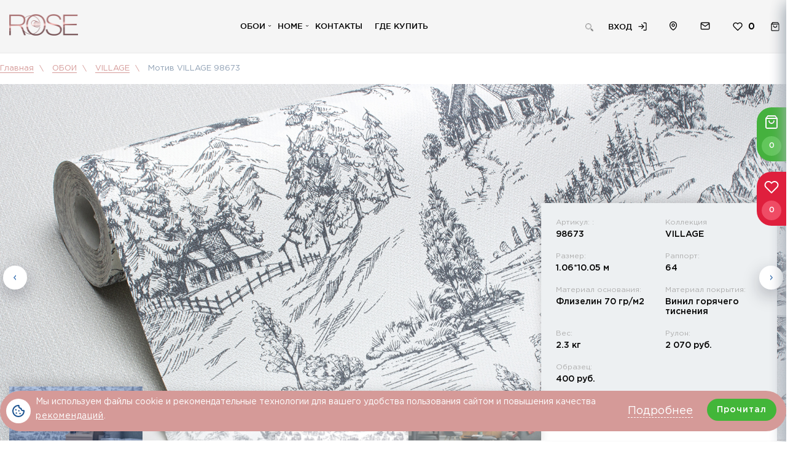

--- FILE ---
content_type: text/html; charset=utf-8
request_url: https://rose-oboi.ru/oboi/village/motiv-village-98673/
body_size: 43832
content:
<!DOCTYPE html>
<html lang="ru">
<head>
        <title>Обои Мотив VILLAGE 98673 – виниловые обои на флизелине по цене 1 880 руб. </title>
    <meta name="viewport" content="width=device-width, initial-scale=1, maximum-scale=1, user-scalable=0"/>
    <meta http-equiv="X-UA-Compatible" content="ie=edge">
	<meta name="facebook-domain-verification" content="q4iiwllnk6h14kz4nxx72grxoaictc" />
	<link rel="yandex-tableau-widget" href="//stenova.ru/tablo_manifest.json" />
	<link href="https://fonts.googleapis.com/css2?family=Playfair+Display:ital@1&display=swap" rel="stylesheet">
            <meta http-equiv="Content-Type" content="text/html; charset=utf-8" />
<meta name="robots" content="index, follow" />
<meta name="keywords" content="Мотив VILLAGE 98673" />
<meta name="description" content="Виниловые Обои горячего тиснения на флизелине Мотив VILLAGE 98673  Цвет Зеленый Серый, бесплатная доставка." />
<link href="/bitrix/js/ui/design-tokens/dist/ui.design-tokens.css?176301302026358" type="text/css"  rel="stylesheet" />
<link href="/bitrix/js/ui/fonts/opensans/ui.font.opensans.css?16879707252555" type="text/css"  rel="stylesheet" />
<link href="/bitrix/js/main/popup/dist/main.popup.bundle.css?176301314931694" type="text/css"  rel="stylesheet" />
<link href="/bitrix/css/main/themes/blue/style.css?1687970726386" type="text/css"  rel="stylesheet" />
<link href="/bitrix/cache/css/r1/stenova_rose/page_320e2ba1d4fe9562795c23106d21765c/page_320e2ba1d4fe9562795c23106d21765c_v1.css?176889396723494" type="text/css"  rel="stylesheet" />
<link href="/bitrix/cache/css/r1/stenova_rose/template_7adc8741e6ef2ff10b90b907b1d3254b/template_7adc8741e6ef2ff10b90b907b1d3254b_v1.css?1768893692978550" type="text/css"  data-template-style="true" rel="stylesheet" />
<script>if(!window.BX)window.BX={};if(!window.BX.message)window.BX.message=function(mess){if(typeof mess==='object'){for(let i in mess) {BX.message[i]=mess[i];} return true;}};</script>
<script>(window.BX||top.BX).message({"JS_CORE_LOADING":"Загрузка...","JS_CORE_NO_DATA":"- Нет данных -","JS_CORE_WINDOW_CLOSE":"Закрыть","JS_CORE_WINDOW_EXPAND":"Развернуть","JS_CORE_WINDOW_NARROW":"Свернуть в окно","JS_CORE_WINDOW_SAVE":"Сохранить","JS_CORE_WINDOW_CANCEL":"Отменить","JS_CORE_WINDOW_CONTINUE":"Продолжить","JS_CORE_H":"ч","JS_CORE_M":"м","JS_CORE_S":"с","JSADM_AI_HIDE_EXTRA":"Скрыть лишние","JSADM_AI_ALL_NOTIF":"Показать все","JSADM_AUTH_REQ":"Требуется авторизация!","JS_CORE_WINDOW_AUTH":"Войти","JS_CORE_IMAGE_FULL":"Полный размер"});</script>

<script src="/bitrix/js/main/core/core.js?1763013219511455"></script>

<script>BX.Runtime.registerExtension({"name":"main.core","namespace":"BX","loaded":true});</script>
<script>BX.setJSList(["\/bitrix\/js\/main\/core\/core_ajax.js","\/bitrix\/js\/main\/core\/core_promise.js","\/bitrix\/js\/main\/polyfill\/promise\/js\/promise.js","\/bitrix\/js\/main\/loadext\/loadext.js","\/bitrix\/js\/main\/loadext\/extension.js","\/bitrix\/js\/main\/polyfill\/promise\/js\/promise.js","\/bitrix\/js\/main\/polyfill\/find\/js\/find.js","\/bitrix\/js\/main\/polyfill\/includes\/js\/includes.js","\/bitrix\/js\/main\/polyfill\/matches\/js\/matches.js","\/bitrix\/js\/ui\/polyfill\/closest\/js\/closest.js","\/bitrix\/js\/main\/polyfill\/fill\/main.polyfill.fill.js","\/bitrix\/js\/main\/polyfill\/find\/js\/find.js","\/bitrix\/js\/main\/polyfill\/matches\/js\/matches.js","\/bitrix\/js\/main\/polyfill\/core\/dist\/polyfill.bundle.js","\/bitrix\/js\/main\/core\/core.js","\/bitrix\/js\/main\/polyfill\/intersectionobserver\/js\/intersectionobserver.js","\/bitrix\/js\/main\/lazyload\/dist\/lazyload.bundle.js","\/bitrix\/js\/main\/polyfill\/core\/dist\/polyfill.bundle.js","\/bitrix\/js\/main\/parambag\/dist\/parambag.bundle.js"]);
</script>
<script>BX.Runtime.registerExtension({"name":"fx","namespace":"window","loaded":true});</script>
<script>BX.Runtime.registerExtension({"name":"jquery","namespace":"window","loaded":true});</script>
<script>BX.Runtime.registerExtension({"name":"ui.design-tokens","namespace":"window","loaded":true});</script>
<script>BX.Runtime.registerExtension({"name":"ui.fonts.opensans","namespace":"window","loaded":true});</script>
<script>BX.Runtime.registerExtension({"name":"main.popup","namespace":"BX.Main","loaded":true});</script>
<script>BX.Runtime.registerExtension({"name":"popup","namespace":"window","loaded":true});</script>
<script type="extension/settings" data-extension="currency.currency-core">{"region":"ru"}</script>
<script>BX.Runtime.registerExtension({"name":"currency.currency-core","namespace":"BX.Currency","loaded":true});</script>
<script>BX.Runtime.registerExtension({"name":"currency","namespace":"window","loaded":true});</script>
<script>(window.BX||top.BX).message({"LANGUAGE_ID":"ru","FORMAT_DATE":"DD.MM.YYYY","FORMAT_DATETIME":"DD.MM.YYYY HH:MI:SS","COOKIE_PREFIX":"BITRIX_SM","SERVER_TZ_OFFSET":"10800","UTF_MODE":"Y","SITE_ID":"r1","SITE_DIR":"\/","USER_ID":"","SERVER_TIME":1769154717,"USER_TZ_OFFSET":0,"USER_TZ_AUTO":"Y","bitrix_sessid":"60bee63956e807fff4af3c846ccd347c"});</script>


<script  src="/bitrix/cache/js/r1/stenova_rose/kernel_main/kernel_main_v1.js?1768913768274435"></script>
<script src="/bitrix/js/main/jquery/jquery-1.12.4.min.js?168797072497163"></script>
<script src="/bitrix/js/main/popup/dist/main.popup.bundle.js?1763013265119952"></script>
<script src="/bitrix/js/currency/currency-core/dist/currency-core.bundle.js?17630127688800"></script>
<script src="/bitrix/js/currency/core_currency.js?17630127681181"></script>
<script src="/bitrix/js/yandex.metrika/script.js?16879707256591"></script>
<script>BX.setJSList(["\/bitrix\/js\/main\/core\/core_fx.js","\/bitrix\/js\/main\/session.js","\/bitrix\/js\/main\/pageobject\/dist\/pageobject.bundle.js","\/bitrix\/js\/main\/core\/core_window.js","\/bitrix\/js\/main\/date\/main.date.js","\/bitrix\/js\/main\/core\/core_date.js","\/bitrix\/js\/main\/dd.js","\/bitrix\/js\/main\/core\/core_uf.js","\/bitrix\/js\/main\/core\/core_dd.js","\/bitrix\/js\/main\/core\/core_tooltip.js","\/local\/templates\/stenova_rose\/components\/stenova\/catalog\/stenova_wallpaper__catalog\/script.js","\/local\/templates\/stenova_rose\/components\/bitrix\/catalog.element\/wallpapers_element\/script.js","\/bitrix\/php_interface\/preloader\/preloader.js","\/local\/templates\/stenova_rose\/components\/bitrix\/search.form\/search\/script.js","\/local\/templates\/.default\/components\/bitrix\/sale.basket.basket.line\/right\/script.js","\/local\/templates\/stenova_rose\/js\/jquery.modal.min.js","\/local\/templates\/stenova_rose\/components\/bitrix\/news.list\/favorites_sidebar\/script.js","\/local\/templates\/stenova_rose\/public\/js\/bundle.js","\/local\/templates\/stenova_rose\/public\/js\/jquery.validate.min.js","\/local\/templates\/stenova_rose\/public\/js\/jquery-ui.min.js","\/local\/templates\/stenova_rose\/public\/js\/custom.js","\/local\/templates\/stenova_rose\/js\/slick.min.js","\/local\/templates\/stenova_rose\/js\/jquery.fancybox.min.js","\/local\/templates\/stenova_rose\/js\/jquery.formstyler.min.js","\/local\/templates\/stenova_rose\/src\/js\/modules\/tooltipster.bundle.min.js","\/local\/templates\/stenova_rose\/src\/js\/modules\/select2.min.js","\/local\/templates\/stenova_rose\/js\/jquery.datetimepicker.full.min.js","\/local\/templates\/stenova_rose\/js\/moment.js","\/local\/templates\/stenova_rose\/js\/jquery.maskedinput.js","\/local\/templates\/stenova_rose\/js\/custom.js","\/bitrix\/components\/navigator\/notificblock\/templates\/.default\/script.js","\/bitrix\/components\/navigator\/notificblock\/ccookie.js"]);</script>
<script>BX.setCSSList(["\/local\/templates\/stenova_rose\/components\/stenova\/catalog\/stenova_wallpaper__catalog\/style.css","\/local\/templates\/stenova_rose\/components\/bitrix\/catalog.element\/wallpapers_element\/style.css","\/local\/templates\/stenova_rose\/components\/bitrix\/catalog.element\/wallpapers_element\/themes\/blue\/style.css","\/bitrix\/php_interface\/preloader\/preloader.css","\/local\/templates\/stenova_rose\/src\/js\/modules\/select2.min.css","\/local\/templates\/stenova_rose\/js\/jquery.datetimepicker.css","\/local\/templates\/stenova_rose\/components\/bitrix\/search.form\/search\/style.css","\/local\/templates\/.default\/components\/bitrix\/sale.basket.basket.line\/right\/style.css","\/local\/templates\/stenova_rose\/js\/jquery.modal.css","\/local\/templates\/stenova_rose\/components\/bitrix\/news.list\/favorites_sidebar\/style.css","\/local\/templates\/stenova_rose\/public\/css\/style-old.min.css","\/local\/templates\/stenova_rose\/public\/css\/style.min.css","\/local\/templates\/stenova_rose\/css\/custom.css","\/local\/templates\/stenova_rose\/css\/main.css","\/bitrix\/components\/navigator\/notificblock\/templates\/.default\/style.css","\/local\/templates\/stenova_rose\/styles.css","\/local\/templates\/stenova_rose\/template_styles.css"]);</script>
<script src="https://www.google.com/recaptcha/api.js?render=6Le4TmwgAAAAAHo7Aq6FNyr7slx0dY79eC0VHwt_"></script>
<script>window.recaptcha = { siteKey: "6Le4TmwgAAAAAHo7Aq6FNyr7slx0dY79eC0VHwt_", tokenLifeTime: 100 };</script>
<script src="/bitrix/js/b01110011.recaptcha/script.js"></script>
<style>.grecaptcha-badge {display: none;}</style>
            <!-- Yandex.Metrika counter -->
            <script type="text/javascript">
                (function (m, e, t, r, i, k, a) {
                    m[i] = m[i] || function () {
                        (m[i].a = m[i].a || []).push(arguments)
                    };
                    m[i].l = 1 * new Date();
                    k = e.createElement(t), a = e.getElementsByTagName(t)[0], k.async = 1, k.src = r, a.parentNode.insertBefore(k, a)
                })
                (window, document, "script", "https://mc.yandex.ru/metrika/tag.js", "ym");

                ym("87462239", "init", {
                    clickmap: true,
                    trackLinks: true,
                    accurateTrackBounce: true,
                    webvisor: true,
                    ecommerce: "dataLayer",
                    params: {
                        __ym: {
                            "ymCmsPlugin": {
                                "cms": "1c-bitrix",
                                "cmsVersion": "25.750",
                                "pluginVersion": "1.0.7",
                                'ymCmsRip': 1554484372                            }
                        }
                    }
                });

                document.addEventListener("DOMContentLoaded", function() {
                                    });

            </script>
            <!-- /Yandex.Metrika counter -->
                    <script type="text/javascript">
            window.counters = ["87462239"];
        </script>
        
<script>window.dataLayer = window.dataLayer || [];</script>
<script id='wizart-homepage' data-params='{"token":"txeoHnxFjEAbBQ8tfJmXT1CDcFtC6fQJU3tVpMEAoifPeJRUtnmVMWK6wOA1","switch_on_homepage":"Y","title":"\u041f\u0440\u0438\u043c\u0435\u0440\u0438\u0442\u044c \u043d\u0430 \u043c\u043e\u0438 \u0441\u0442\u0435\u043d\u044b","tooltip_disable":"","tooltip_title":"\u041f\u043e\u0441\u043c\u043e\u0442\u0440\u0435\u0442\u044c \u0443 \u0441\u0435\u0431\u044f \u0432 \u0438\u043d\u0442\u0435\u0440\u044c\u0435\u0440\u0435!","tooltip_position":"top","glitter_disable":"","background_color":"#3b69b2","color":"#FFFFFF","width":"500px","height":"50px","fontSize":"","custom_class":"wizart-homepage wizart-oboi","border":"50px","border_css":"","image_homepage":"","element_iframe_homepage":"body","insert_element_iframe_homepage":"append","compact":"","tutorial":"","tutorial_delay":"","onload_callback":"","on_close_callback":""}'></script>



<script  src="/bitrix/cache/js/r1/stenova_rose/template_30af822a8b2207c82f9dfb68eed6d591/template_30af822a8b2207c82f9dfb68eed6d591_v1.js?1768893692901446"></script>
<script  src="/bitrix/cache/js/r1/stenova_rose/page_46907c50795b987378cc5eb3a110e0dd/page_46907c50795b987378cc5eb3a110e0dd_v1.js?1768893967104494"></script>

    
        <script>var is_filter=false;</script>

    <link rel="apple-touch-icon" sizes="180x180" href="/local/templates/stenova_rose/img/favicons/apple-touch-icon.png">
    <link rel="icon" type="image/png" sizes="32x32" href="/local/templates/stenova_rose/img/favicons/favicon-32x32.png">
    <link rel="icon" type="image/png" sizes="16x16" href="/local/templates/stenova_rose/img/favicons/favicon-16x16.png">
    <link rel="manifest" href="/local/templates/stenova_rose/img/favicons/site.webmanifest">
    <link rel="mask-icon" href="/local/templates/stenova_rose/img/favicons/safari-pinned-tab.svg" color="#ac7373">
    <link rel="shortcut icon" type="image/x-icon" href="/local/templates/stenova_rose/img/favicon.ico"/>
    <meta name="msapplication-TileColor" content="#ff0000">
    <meta name="theme-color" content="#ac7373">


<script type="text/javascript">(window.Image ? (new Image()) : document.createElement('img')).src = 'https://vk.com/rtrg?p=VK-RTRG-233342-dKqxK';</script>

    <link rel="alternate" href="https://www.stenova.ru/oboi/village/motiv-village-98673/" hreflang="x-default" />
<link rel="alternate" href="https://en.stenova.ru/oboi/village/motiv-village-98673/" hreflang="en" />
<link rel="alternate" href="https://ua.stenova.ru/oboi/village/motiv-village-98673/" hreflang="" />
<link rel="alternate" href="https://kz.stenova.ru/oboi/village/motiv-village-98673/" hreflang="kk" />
<link rel="alternate" href="https://bl.stenova.ru/oboi/village/motiv-village-98673/" hreflang="be" />

    <script src="//code-sb1.jivosite.com/widget/DkUBebgs8N" async></script>

</head>
<body class="body body-rose">
<script>
    window.INLINE_SVG_REVISION = 1766399540;
</script>

<!-- RuTarget -->
<script>(function(w, d, s, p) { var f = d.getElementsByTagName(s)[0], j = d.createElement(s); j.async = true; j.src = '//cdn.rutarget.ru/static/tag/tag.js'; f.parentNode.insertBefore(j, f); w[p] = {rtgNoSync: false, rtgSyncFrame: true}; })(window, document, 'script', '_rtgParams');</script>
<!-- /RuTarget -->

<div id="panel">
    </div>
<header class="header">
    <div class="header__wrap header__wrap--desktop">
        <div class="header__wrap__col-left">
                            <a href="/">
                        <img class="header__logo" src='/local/templates/stenova_rose/img/logo.png' alt="logo">
                            </a>
                    </div>
        <div class="header__wrap__col-center">
            

    <nav class="header__nav">
        <i class="header__nav--hideMobNav"></i>
        <ul class="header__nav__list">
            
            
            
                        <li>

                <p class="header__nav__list__firstLevelButton">
                    <a class="header__nav__list__firstLevelLink item-selected"
                       href='/oboi/'>Обои</a>
                    <i class="header__nav__list__arrowButton"></i>
                </p>

                <ul>
                    
                            
                            
                            
            
            
                                
                                                                            <li><a
                                                    href="/oboi/">Каталог обоев</a></li>
                                    
                                
                            
                            
                            
            
            
                                
                                                                            <li><a
                                                    href="/oboi/f_vse_vse_vse_vse_vse_vse_novinki_vse/">Новинки</a></li>
                                    
                                
                            
                            
                            
            
            
                                
                                                                            <li><a
                                                    href="/styles/">Подбор обоев по стилю</a></li>
                                    
                                
                            
                            
                            
                            </ul></li>            
            
                        <li>

                <p class="header__nav__list__firstLevelButton">
                    <a class="header__nav__list__firstLevelLink item"
                       href='/home/'>Home</a>
                    <i class="header__nav__list__arrowButton"></i>
                </p>

                <ul>
                    
                            
                            
                            
            
            
                                
                                                                            <li><a
                                                    href="/home/arm_home/">Ароматы для дома</a></li>
                                    
                                
                            
                            
                            
            
            
                                
                                                                            <li><a
                                                    href="/home/interior-paintings/">Картины интерьерные</a></li>
                                    
                                
                            
                            
                            
            
            
                                
                                                                            <li><a
                                                    href="/home/pos_home/steklo/">Посуда</a></li>
                                    
                                
                            
                            
                            
            
            
                                
                                                                            <li><a
                                                    href="/home/filter/goodprice-is-yes/apply/">Приятные цены</a></li>
                                    
                                
                            
                            
                            
                            </ul></li>            
            
                                
                                                                            <li><p class="header__nav__list__firstLevelButton">
                                                <a class="header__nav__list__firstLevelLink item"
                                                   href='/contacts/'>Контакты</a>
                                            </p>
                                        </li>
                                    
                                
                            
                            
                            
            
            
                                
                                                                            <li><p class="header__nav__list__firstLevelButton">
                                                <a class="header__nav__list__firstLevelLink item"
                                                   href='/geografiya-prodazh/dealers/'>Где купить</a>
                                            </p>
                                        </li>
                                    
                                
                            
                            
                            
                            
                        </ul>
    </nav>
        </div>
        <div class="header__wrap__col-right" style="display: flex;
    align-items: flex-end;
    flex-direction: row-reverse;
    justify-content: space-between;
    align-items: baseline;
height: 18px;">
            <div class="header__icons-navigation" style="min-width: 300px;  padding-left: 10px;">
                                                                                                    <a href="/login/" class='header__icons-navigation__login-link'>Вход</a>
                                        <a href='#' class='header__icons-navigation__location-link'>Расположение</a>
                    <a href="javascript:jivo_api.open();" class="header__icons-navigation__tel clickToFeedbackCounter" >Обратная связь</a>
                

                                    <a href="/favorites/" class="header__icons-navigation__shop-icon crt fav_cnt">0</a>
                
                                    <a href="/cart/" class="header__icons-navigation__shop-icon">0</a>
                            </div>

            <form action="/search/index.php" class="header__form-serch" style="margin-bottom: -5px;">

    <!--        <input id="search" type="search" onclick="" name="q" value="" placeholder="--><!--"/>-->
    
    <input id="search_submit_qvonv" name="s" type="submit" value="Поиск"/>


</form>
<script>
    //BX.ready(function (){
    //    BX.LoadModalAssortiment = new LoadModalAssortiment({
    //        buttonId: "//",
    //    });
    //})
</script>

        </div>
        </div>
    <!--mobile-->
    <div class="header__wrap header__wrap--mobile">
        <div class="navWrap">
                            <a href="/">
                            <img class="header__logo" src='/local/templates/stenova_rose/img/logo.png' alt="logo">
            </a>
            <span class="header__brand-title">Выбирайте лучшее - это Ваше будущее! </span>
            </div>

        <div class="header__wrap__col-right">
            <i class="navButton"></i>
<!--            <i class="mobSearchButton"></i>-->
            <a class="mobSearchButton" href="/search/index.php"></a>
            <form action="/search/index.php" class="header__form-serch" style="margin-bottom: -5px;">

    <!--        <input id="search" type="search" onclick="" name="q" value="" placeholder="--><!--"/>-->
    
    <input id="search_submit_6v05z" name="s" type="submit" value="Поиск"/>


</form>
<script>
    //BX.ready(function (){
    //    BX.LoadModalAssortiment = new LoadModalAssortiment({
    //        buttonId: "//",
    //    });
    //})
</script>

            <div class="header__icons-navigation">
                                    


                                            <a href="/login/" class='header__icons-navigation__login-link'>Вход</a>
                    


                    <a href='#' class='header__icons-navigation__location-link'>Расположение</a>
                    <a href='javascript:jivo_api.open();' class='header__icons-navigation__tel clickToFeedbackCounter'>Обратная связь</a>
                                <div class="header__icons-navigation__language">
                    <i class="header__icons-navigation__language-icon header__icons-navigation__language-icon--RU"></i>

                </div>

                                    <a href="/favorites/" class="header__icons-navigation__shop-icon crt fav_cnt">0</a>
                
                                    <a href="/cart/" class="header__icons-navigation__shop-icon">0</a>
                            </div>
            

    <nav class="header__nav">
        <i class="header__nav--hideMobNav"></i>
        <ul class="header__nav__list">
            
            
            
                        <li>

                <p class="header__nav__list__firstLevelButton">
                    <a class="header__nav__list__firstLevelLink item-selected"
                       href='/oboi/'>Обои</a>
                    <i class="header__nav__list__arrowButton"></i>
                </p>

                <ul>
                    
                            
                            
                            
            
            
                                
                                                                            <li><a
                                                    href="/oboi/">Каталог обоев</a></li>
                                    
                                
                            
                            
                            
            
            
                                
                                                                            <li><a
                                                    href="/oboi/f_vse_vse_vse_vse_vse_vse_novinki_vse/">Новинки</a></li>
                                    
                                
                            
                            
                            
            
            
                                
                                                                            <li><a
                                                    href="/styles/">Подбор обоев по стилю</a></li>
                                    
                                
                            
                            
                            
                            </ul></li>            
            
                        <li>

                <p class="header__nav__list__firstLevelButton">
                    <a class="header__nav__list__firstLevelLink item"
                       href='/home/'>Home</a>
                    <i class="header__nav__list__arrowButton"></i>
                </p>

                <ul>
                    
                            
                            
                            
            
            
                                
                                                                            <li><a
                                                    href="/home/arm_home/">Ароматы для дома</a></li>
                                    
                                
                            
                            
                            
            
            
                                
                                                                            <li><a
                                                    href="/home/interior-paintings/">Картины интерьерные</a></li>
                                    
                                
                            
                            
                            
            
            
                                
                                                                            <li><a
                                                    href="/home/pos_home/steklo/">Посуда</a></li>
                                    
                                
                            
                            
                            
            
            
                                
                                                                            <li><a
                                                    href="/home/filter/goodprice-is-yes/apply/">Приятные цены</a></li>
                                    
                                
                            
                            
                            
                            </ul></li>            
            
                                
                                                                            <li><p class="header__nav__list__firstLevelButton">
                                                <a class="header__nav__list__firstLevelLink item"
                                                   href='/contacts/'>Контакты</a>
                                            </p>
                                        </li>
                                    
                                
                            
                            
                            
            
            
                                
                                                                            <li><p class="header__nav__list__firstLevelButton">
                                                <a class="header__nav__list__firstLevelLink item"
                                                   href='/geografiya-prodazh/dealers/'>Где купить</a>
                                            </p>
                                        </li>
                                    
                                
                            
                            
                            
                            
                        </ul>
    </nav>
        </div>
    </div>
</header>



        <script>
        var bx_basketFKauiI = new BitrixSmallCart;
    </script>
    <div class="floating-basket" id="bx_basketFKauiI">
    <!--'start_frame_cache_bx_basketFKauiI'--><div class="floating-basket-btn_custom" onclick="BX.toggleClass(BX('bx_basketFKauiI'), 'active');">
    <div class="floating-basket-btn__num">0</div>
</div>
<div class="floating-basket__cnt">
    <div class="floating-basket__top">
        <div class="floating-basket__t">Ваша корзина</div>
        <button class="floating-basket__clear" onclick="bx_basketFKauiI.deletedFromCart()"></button>
    </div>
            <div class="floating-basket__basket-empty">
            <div class="floating-basket__basket-empty-tx">Ваша корзина пуста</div>
            <div class="floating-basket__basket-empty-img"></div>
            <button class="floating-basket__btn floating-basket__btn_blue" onclick="BX.removeClass(BX('bx_basketFKauiI'), 'active');">Вернуться к покупкам</button>
        </div>
    </div><!--'end_frame_cache_bx_basketFKauiI'-->    </div>
    <script type="text/javascript">
        bx_basketFKauiI.siteId       = "r1";
        bx_basketFKauiI.cartId       = "bx_basketFKauiI";
        bx_basketFKauiI.ajaxPath     = "/local/templates/.default/components/bitrix/sale.basket.basket.line/right/ajax.php";
        bx_basketFKauiI.templateName = "right";
        bx_basketFKauiI.arParams     =  {'COMPONENT_TEMPLATE':'right','PATH_TO_BASKET':'/cart/','PATH_TO_ORDER':'/order/','SHOW_NUM_PRODUCTS':'Y','SHOW_TOTAL_PRICE':'Y','SHOW_EMPTY_VALUES':'N','SHOW_PERSONAL_LINK':'N','PATH_TO_PERSONAL':'/profile/','SHOW_AUTHOR':'N','PATH_TO_REGISTER':'/login/','PATH_TO_AUTHORIZE':'/login/','PATH_TO_PROFILE':'/personal/','SHOW_PRODUCTS':'Y','SHOW_DELAY':'N','SHOW_NOTAVAIL':'N','SHOW_SUBSCRIBE':'N','SHOW_IMAGE':'Y','SHOW_PRICE':'Y','SHOW_SUMMARY':'Y','POSITION_FIXED':'Y','POSITION_HORIZONTAL':'right','POSITION_VERTICAL':'top','HIDE_ON_BASKET_PAGES':'Y','ARTICLE':['VENDOR_CODE','CML2_ARTICLE'],'CACHE_TYPE':'A','SHOW_REGISTRATION':'N','MAX_IMAGE_SIZE':'70','AJAX':'N','~COMPONENT_TEMPLATE':'right','~PATH_TO_BASKET':'/cart/','~PATH_TO_ORDER':'/order/','~SHOW_NUM_PRODUCTS':'Y','~SHOW_TOTAL_PRICE':'Y','~SHOW_EMPTY_VALUES':'N','~SHOW_PERSONAL_LINK':'N','~PATH_TO_PERSONAL':'/profile/','~SHOW_AUTHOR':'N','~PATH_TO_REGISTER':'/login/','~PATH_TO_AUTHORIZE':'/login/','~PATH_TO_PROFILE':'/personal/','~SHOW_PRODUCTS':'Y','~SHOW_DELAY':'N','~SHOW_NOTAVAIL':'N','~SHOW_SUBSCRIBE':'N','~SHOW_IMAGE':'Y','~SHOW_PRICE':'Y','~SHOW_SUMMARY':'Y','~POSITION_FIXED':'Y','~POSITION_HORIZONTAL':'right','~POSITION_VERTICAL':'top','~HIDE_ON_BASKET_PAGES':'Y','~ARTICLE':['VENDOR_CODE','CML2_ARTICLE'],'~CACHE_TYPE':'A','~SHOW_REGISTRATION':'N','~MAX_IMAGE_SIZE':'70','~AJAX':'N','cartId':'bx_basketFKauiI'};
        bx_basketFKauiI.activate();
    </script>

    

<div class="floating-basket fl_fav" id="float_fav">
    <div class="floating-basket-btn_custom" onclick="BX.toggleClass(BX('float_fav'), 'active');">
        <div class="floating-basket-btn__num fav_cnt">0</div>
    </div>
    <div class="floating-basket__cnt">        
        
        <div class="floating-basket__top">
            <input type="text" value="" id="favSnCopy" style="position: absolute;top:-5000px">
            <div class="floating-basket__t">
                Избранное            </div>
            <div class="floating-basket__btns" style="display:none;">
                <a href="/favorites/?print=yes" class="fl_btn fl_btn_print"></a>
                <div class="fl_btn fl_btn_share">
                    <div class="fl_btn_share_con">
                        <div class="fl_list">
                            <div class="fl_list_itm close"></div>
                            <a href="#" class="fl_list_itm vk" data-sn="vk"></a>
                            <a href="#" class="fl_list_itm fb" data-sn="fb"></a>
                            <a href="#" class="fl_list_itm ok" data-sn="ok"></a>
                                                        <a href="#" class="fl_list_itm wa" data-sn="wa"></a>
                            <a href="#" class="fl_list_itm tg" data-sn="tg"></a>
                            <a href="#" class="fl_list_itm ml" data-sn="ml"></a>
                            <a href="#" class="fl_list_itm cp" data-sn="cp"></a>
                        </div>
                    </div>
                </div>
            </div>
        </div>        

        <div class="floating-basket__mid">
            <div class="floating-basket__products" style="display:none;">                
                <div class="floating-basket__i floating-basket__i_main">
                    <ul>
                        <li>
                            <div class="floating-basket__i-t">
                                Товары                            </div>
                        </li>
                        <li>
                            <div class="floating-basket__i-t">
                                Цена                            </div>
                        </li>
                        <li>
                            <div class="floating-basket__i-t clear_btn">
                                <button class="floating-basket__clear fav_del_all">
                                    Удалить всё                                </button>
                            </div>
                        </li>
                    </ul>
                </div>
                <div class="floating-basket__i-cnt">

                    
                    
                </div>

                <div class="floating-basket__basket-empty" style="display:none;">
                    <a href="/" class="floating-basket__btn floating-basket__btn_blue">
                        Вернуться в каталог                    </a>
                </div>

            </div>
            <div class="floating-basket__basket-empty floating-basket__basket-empty-bot" >
                <div class="floating-basket__basket-empty-tx">
                    В избранном пусто                </div>
                <div class="floating-basket__basket-empty-img"></div>
                <a href="/" class="floating-basket__btn floating-basket__btn_blue">
                    Вернуться в каталог                </a>
            </div>
        </div>      

    </div>
</div>

<script>
    $(document).ready(function($) {

        
        if (typeof fvia != 'undefined') {
            for (var item in fvia) {
                $('.add_to_fav[data-id="'+fvia[item]+'"]').addClass('added');
            }
            //console.log(fvia);
        }         

    });
</script>


<main >
            <div id="navigation"><div class="breadcrumb"><div class="header__wrap" itemscope itemtype="http://schema.org/BreadcrumbList">
            <span itemprop="itemListElement" itemscope itemtype="http://schema.org/ListItem">
                <a href="/" title="Главная" itemprop="item">
                    <span itemprop="name">Главная</span>
                </a>
                <meta itemprop="position" content="0" />
           </span>
            <span itemprop="itemListElement" itemscope itemtype="http://schema.org/ListItem">
                <a href="/oboi/" title="ОБОИ" itemprop="item">
                    <span itemprop="name">ОБОИ</span>
                </a>
                <meta itemprop="position" content="1" />
           </span>
            <span itemprop="itemListElement" itemscope itemtype="http://schema.org/ListItem">
                <a href="/oboi/village/" title="VILLAGE" itemprop="item">
                    <span itemprop="name">VILLAGE</span>
                </a>
                <meta itemprop="position" content="2" />
           </span><p>Мотив VILLAGE 98673</p></div></div></div>    

    <div class="bx-catalog-element bx-blue" id="bx_117848907_191133" itemscope
         data-ecom-detail data-id="191133" data-name="Мотив VILLAGE 98673" data-price="2070" data-category="ОБОИ/VILLAGE" data-list="Каталог" itemtype="http://schema.org/Product">
         
<meta itemprop="sku" content="191133"/>






    <div class="homeSlider new_home_sl">
        
            <div class="product_topBaner product-item-detail-slider-images-container product-item-detail-slider-container sl_tp tp_interior"
                data-entity="images-container" id="slide_0"
                style="background-image: url('/upload/iblock/736/1wzgghb052clhra11evzz2dqgm075h30.jpg');min-height: 527px;">
                <meta itemprop="image" content="/upload/iblock/736/1wzgghb052clhra11evzz2dqgm075h30.jpg" />
            </div>
            
        
            <div class="product_topBaner product-item-detail-slider-images-container product-item-detail-slider-container sl_tp tp_texture"
                data-entity="images-container" id="slide_1"
                style="background-image: url('/upload/iblock/68b/m2mdoz2t6svepb9ypnx2hp7m20gxn7rs.jpg');min-height: 527px;">
                <meta itemprop="image" content="/upload/iblock/68b/m2mdoz2t6svepb9ypnx2hp7m20gxn7rs.jpg" />
            </div>
            
        
            <div class="product_topBaner product-item-detail-slider-images-container product-item-detail-slider-container sl_tp tp_texture"
                data-entity="images-container" id="slide_2"
                style="background-image: url('/upload/iblock/074/ids7myrzm4e92fy8dxd4aqx39d3qpvir.jpg');min-height: 527px;">
                <meta itemprop="image" content="/upload/iblock/074/ids7myrzm4e92fy8dxd4aqx39d3qpvir.jpg" />
            </div>
            
        
            <div class="product_topBaner product-item-detail-slider-images-container product-item-detail-slider-container sl_tp tp_texture"
                data-entity="images-container" id="slide_3"
                style="background-image: url('/upload/iblock/32d/dejoamqmmxs40mh584w9qv7a9wvdaopj.jpg');min-height: 527px;">
                <meta itemprop="image" content="/upload/iblock/32d/dejoamqmmxs40mh584w9qv7a9wvdaopj.jpg" />
            </div>
            
        
            <div class="product_topBaner product-item-detail-slider-images-container product-item-detail-slider-container "
                data-entity="images-container" id="slide_4"
                style="background-image: url('/upload/iblock/e6c/ddi2rn38qjhktawtniuv3vu51vz534tr.jpg');min-height: 527px;">
                <meta itemprop="image" content="/upload/iblock/e6c/ddi2rn38qjhktawtniuv3vu51vz534tr.jpg" />
            </div>
            
            </div>









<div class="n-product-info-con">
    
    <div class="n-product-info">
        <div class="n-product-info__cnt">
            <div class="n-product-info__list">
                <ul>

                                            
                        
                                                            <li style="background-image: url(/upload/resize_cache/iblock/736/178_65_2/1wzgghb052clhra11evzz2dqgm075h30.jpg);" class="previewCardImage active tp_interior">
                                    <div class="n-product-info__list-t">интерьер</div>
                                    <img src="[data-uri]" data-num="0">
                                </li>
                                                        
                        
                                                            <li style="background-image: url(/upload/resize_cache/iblock/68b/178_65_2/m2mdoz2t6svepb9ypnx2hp7m20gxn7rs.jpg);" class="previewCardImage  tp_texture">
                                    <div class="n-product-info__list-t">Текстура</div>
                                    <img src="[data-uri]" data-num="1">
                                </li>
                                                        
                        
                                                        
                        
                                                        
                        
                                                            <li style="background-image: url(/upload/resize_cache/iblock/e6c/178_65_2/ddi2rn38qjhktawtniuv3vu51vz534tr.jpg);" class="previewCardImage  ">
                                    <div class="n-product-info__list-t">Раппорт</div>
                                    <img src="[data-uri]" data-num="4">
                                </li>
                                                        
                                            
                    
                                            <li style="background-image: url(/local/templates/stenova_rose/images/video_tab.jpg);" class="no_active">
                            <div class="n-product-info__list-t n-icon">
                                Смотреть видео                            </div>
                                                        <a class="full_lnk yt_video" href="http://www.youtube.com/embed/kXdObCs3Vs8?autoplay=1"></a>
                        </li>
                    
                    

                </ul>
            </div>
            <div class="n-product-info__main">
                <div class="n-product-info__main-top" style="display: block; overflow: hidden;">
                    <div class="n-product-info__main-wizart"></div>
                    <div class="n-product-info__main-list">
                        <ul>
                            
                            <li>
                                <div class="n-product-info__main-list-t">Артикул: :</div>
                                <div class="n-product-info__main-list-tx">
                                    98673                                </div>
                            </li>

                            <li>
                                <div class="n-product-info__main-list-t">Коллекция</div>
                                <div class="n-product-info__main-list-tx">VILLAGE</div>
                            </li>

                            <li>
                                <div class="n-product-info__main-list-t">Размер:</div>
                                <div class="n-product-info__main-list-tx">1.06*10.05 м</div>
                            </li>

                                                            <li>
                                    <div class="n-product-info__main-list-t">Раппорт:</div>
                                    <div class="n-product-info__main-list-tx">64</div>
                                </li>
                            
                                                            <li>
                                    <div class="n-product-info__main-list-t">Материал основания:</div>
                                    <div class="n-product-info__main-list-tx">Флизелин 70 гр/м2</div>
                                </li>
                            
                                                            <li>
                                    <div class="n-product-info__main-list-t">Материал покрытия:</div>
                                    <div class="n-product-info__main-list-tx">Винил горячего тиснения</div>
                                </li>
                                                                                        <li>
                                    <div class="n-product-info__main-list-t">Вес:</div>
                                    <div class="n-product-info__main-list-tx">2.3 кг</div>
                                </li>
                                                        
                            
                                <li><div class="n-product-info__main-list-t">Рулон:</div><div class="n-product-info__main-list-tx">2 070 руб.</div></li><li><div class="n-product-info__main-list-t">Образец:</div><div class="n-product-info__main-list-tx">400 руб.</div></li>
                            
                        </ul>

                        
                        

                        <div class="wbot_links">
                            
                            
                            
                                                                                            <a class="n-product-info__main-list-box yt_video" href="http://www.youtube.com/embed/kXdObCs3Vs8?autoplay=1">
                                    Смотреть видео                                </a>
                                                    </div>

                    </div>
                </div>
                <div class="n-product-info__main-bot">
                                            <button name="buy" type="button" data-id="191145" class="n-product-info__btn product_topBaner__blockDescriptionProduct__byrLink">
                                                        Заказать образец                        </button>
                                                                <button 
                            name="buy" 
                            type="button" 
                            data-id="191133" 
                            class="n-product-info__btn n-green product_topBaner__blockDescriptionProduct__byrLink clickToBuyCounter js-add-to-cart addCartBtn"
                            data-incart="В корзине"
                        >
                                                        В корзину                        </button>
                                        <button class="n-product-info__btn-open active"></button>
                </div>
            </div>
        </div>
    </div>

            <div class="n-product-advantage">
            <div class="n-product-advantage__cnt">
                <button class="n-product-info__list-btn">Свойства</button>
                <div class="n-product-advantage__list">
                    <ul>
                                                    <li>
                                <div class="n-product-advantage__img">
                                    <img src="/upload/uf/f2d/f2d196e97cfcab34cfc92705196fd833.svg" alt="">
                                </div>
                                <div class="n-product-advantage__t">Удовлетворительная светостойкость</div>
                            </li>
                                                    <li>
                                <div class="n-product-advantage__img">
                                    <img src="/upload/uf/26f/26f9bdd84194efd59f9c8798861c37f0.svg" alt="">
                                </div>
                                <div class="n-product-advantage__t">Моющиеся особо стойкие</div>
                            </li>
                                                    <li>
                                <div class="n-product-advantage__img">
                                    <img src="/upload/uf/4e1/4e1ab0db4f02e17bf1d26d18606d08a5.svg" alt="">
                                </div>
                                <div class="n-product-advantage__t">Снимаются без остатка</div>
                            </li>
                                                    <li>
                                <div class="n-product-advantage__img">
                                    <img src="/upload/uf/0f0/0f01d008feb665872d6be9a4cf1f6ae8.svg" alt="">
                                </div>
                                <div class="n-product-advantage__t">Симметричный рисунок</div>
                            </li>
                                                    <li>
                                <div class="n-product-advantage__img">
                                    <img src="/upload/uf/115/115779ea7e9dd42b860db1996392d151.svg" alt="">
                                </div>
                                <div class="n-product-advantage__t">Клей наносят на стену</div>
                            </li>
                                            </ul>
                </div>
            </div>
        </div>
    
</div>










<script>
$( ".clickToBuyCounter" ).click(function() {
    if (typeof yaCounter25098083!='undefined') {
       yaCounter25098083.reachGoal('buy');
    }
    return true;
});
</script>
<script type="text/javascript">
$('a.js-fancybox').fancybox(
{
type: 'iframe',
iframe: {
scrolling: 'auto',
preload: true
}
});
</script>

<script>
document.addEventListener("DOMContentLoaded", function(event) {
    if ( $('.n-product-advantage__list ul li').length > 5 ) {
        $('.n-product-advantage__list ul').slick({
            infinite: false,
            slidesToShow: 5,
            slidesToScroll: 1,
            dots: false,
            responsive: [
                {
                    breakpoint: 1299,
                    settings: {
                        slidesToShow: 4,
                    }
                },
                {
                    breakpoint: 992,
                    settings: "unslick"
                }
            ]
        });
    }
});
</script>
        
                    
            <div class="collection_item_dp">
                <div class="collection_sp">
                    <div class="collection_sp_con">
                        <div class="collection_sp_head">
                            <div class="collection_sp_head_txt">Интерьеры коллекции</div>
                            <div class="collection_sp_head_btn"></div>
                        </div>
                        <div class="collection_sp_body">
                            
                            <div class="collection_sp_body_sl">
                                                                    <div class="collection_sp_body_sl_itm">
                                        <div class="collection_sp_body_sl_itm_txt">
                                            VILLAGE                                                                                            <span>/</span>
                                                                                                    <a target="_blank" href="https://rose-oboi.ru/oboi/village/motiv-village-98671/">
                                                                                                    Арт: 98 671</a>
                                                                                                    </a>
                                                                                                                                                                                </div>
                                                                                    <div class="collection_sp_body_sl_itm_img">
                                                                                                    <a target="_blank" href="https://rose-oboi.ru/oboi/village/motiv-village-98671/">
                                                                                                <img src="/upload/resize_cache/uf_articles/8c3/1280_720_1/ro1x955v3gy6n69cyi6ma84yofhybjfi.jpg" alt="">
                                                                                                    </a>
                                                                                            </div>
                                                                            </div>
                                                                    <div class="collection_sp_body_sl_itm">
                                        <div class="collection_sp_body_sl_itm_txt">
                                            VILLAGE                                                                                            <span>/</span>
                                                                                                    <a target="_blank" href="https://rose-oboi.ru/oboi/village/motiv-village-98672/">
                                                                                                    Арт: 98 672</a>
                                                                                                    </a>
                                                                                                                                                                                </div>
                                                                                    <div class="collection_sp_body_sl_itm_img">
                                                                                                    <a target="_blank" href="https://rose-oboi.ru/oboi/village/motiv-village-98672/">
                                                                                                <img src="/upload/resize_cache/uf_articles/45e/1280_720_1/j4qhnx1a62wul2h5n434hasorn8nmcwt.jpg" alt="">
                                                                                                    </a>
                                                                                            </div>
                                                                            </div>
                                                                    <div class="collection_sp_body_sl_itm">
                                        <div class="collection_sp_body_sl_itm_txt">
                                            VILLAGE                                                                                            <span>/</span>
                                                                                                    <a target="_blank" href="https://rose-oboi.ru/oboi/village/motiv-village-98673/">
                                                                                                    Арт: 98 673</a>
                                                                                                    </a>
                                                                                                                                                                                </div>
                                                                                    <div class="collection_sp_body_sl_itm_img">
                                                                                                    <a target="_blank" href="https://rose-oboi.ru/oboi/village/motiv-village-98673/">
                                                                                                <img src="/upload/resize_cache/uf_articles/bd9/1280_720_1/2im2a1sselczye153djbjrk49dk7b5j2.jpg" alt="">
                                                                                                    </a>
                                                                                            </div>
                                                                            </div>
                                                                    <div class="collection_sp_body_sl_itm">
                                        <div class="collection_sp_body_sl_itm_txt">
                                            VILLAGE                                                                                            <span>/</span>
                                                                                                    <a target="_blank" href="https://rose-oboi.ru/oboi/village/motiv-village-98674/">
                                                                                                    Арт: 98 674</a>
                                                                                                    </a>
                                                                                                                                                                                </div>
                                                                                    <div class="collection_sp_body_sl_itm_img">
                                                                                                    <a target="_blank" href="https://rose-oboi.ru/oboi/village/motiv-village-98674/">
                                                                                                <img src="/upload/resize_cache/uf_articles/e1e/1280_720_1/mx4dn0unoexfmuqzy1ct09uq6493mwbc.jpg" alt="">
                                                                                                    </a>
                                                                                            </div>
                                                                            </div>
                                                                    <div class="collection_sp_body_sl_itm">
                                        <div class="collection_sp_body_sl_itm_txt">
                                            VILLAGE                                                                                            <span>/</span>
                                                                                                    <a target="_blank" href="https://rose-oboi.ru/oboi/village/motiv-village-98675/">
                                                                                                    Арт: 98 675</a>
                                                                                                    </a>
                                                                                                                                                                                </div>
                                                                                    <div class="collection_sp_body_sl_itm_img">
                                                                                                    <a target="_blank" href="https://rose-oboi.ru/oboi/village/motiv-village-98675/">
                                                                                                <img src="/upload/resize_cache/uf_articles/8ee/1280_720_1/ip80p5oksvzhtpo7n5jp6cmt5r9za1aj.jpg" alt="">
                                                                                                    </a>
                                                                                            </div>
                                                                            </div>
                                                                    <div class="collection_sp_body_sl_itm">
                                        <div class="collection_sp_body_sl_itm_txt">
                                            VILLAGE                                                                                            <span>/</span>
                                                                                                    <a target="_blank" href="https://rose-oboi.ru/oboi/village/motiv-village-98678/">
                                                                                                    Арт: 98 678</a>
                                                                                                    </a>
                                                                                                                                                                                </div>
                                                                                    <div class="collection_sp_body_sl_itm_img">
                                                                                                    <a target="_blank" href="https://rose-oboi.ru/oboi/village/motiv-village-98678/">
                                                                                                <img src="/upload/resize_cache/uf_articles/70e/1280_720_1/8kom2w4u3wimz6cu5toqamfbv05w2gsi.jpg" alt="">
                                                                                                    </a>
                                                                                            </div>
                                                                            </div>
                                                                    <div class="collection_sp_body_sl_itm">
                                        <div class="collection_sp_body_sl_itm_txt">
                                            VILLAGE                                                                                            <span>/</span>
                                                                                                    <a target="_blank" href="https://rose-oboi.ru/oboi/village/fon-village-98688/">
                                                                                                    Арт: 98 688</a>
                                                                                                    </a>
                                                                                                                                                                                </div>
                                                                                    <div class="collection_sp_body_sl_itm_img">
                                                                                                    <a target="_blank" href="https://rose-oboi.ru/oboi/village/fon-village-98688/">
                                                                                                <img src="/upload/resize_cache/uf_articles/762/1280_720_1/7thii2gnvcs2t71yrhz4jzswb9b3p539.jpg" alt="">
                                                                                                    </a>
                                                                                            </div>
                                                                            </div>
                                                            
                            </div>

                            <div class="collection_sp_body_sl_nav">
                                                                    <div class="collection_sp_body_sl_nav_itm">
                                                                                    <div class="collection_sp_body_sl_nav_itm_img">
                                                <img src="/upload/resize_cache/uf_articles/8c3/176_112_2/ro1x955v3gy6n69cyi6ma84yofhybjfi.jpg" alt="">
                                            </div>
                                                                            </div>
                                                                    <div class="collection_sp_body_sl_nav_itm">
                                                                                    <div class="collection_sp_body_sl_nav_itm_img">
                                                <img src="/upload/resize_cache/uf_articles/45e/176_112_2/j4qhnx1a62wul2h5n434hasorn8nmcwt.jpg" alt="">
                                            </div>
                                                                            </div>
                                                                    <div class="collection_sp_body_sl_nav_itm">
                                                                                    <div class="collection_sp_body_sl_nav_itm_img">
                                                <img src="/upload/resize_cache/uf_articles/bd9/176_112_2/2im2a1sselczye153djbjrk49dk7b5j2.jpg" alt="">
                                            </div>
                                                                            </div>
                                                                    <div class="collection_sp_body_sl_nav_itm">
                                                                                    <div class="collection_sp_body_sl_nav_itm_img">
                                                <img src="/upload/resize_cache/uf_articles/e1e/176_112_2/mx4dn0unoexfmuqzy1ct09uq6493mwbc.jpg" alt="">
                                            </div>
                                                                            </div>
                                                                    <div class="collection_sp_body_sl_nav_itm">
                                                                                    <div class="collection_sp_body_sl_nav_itm_img">
                                                <img src="/upload/resize_cache/uf_articles/8ee/176_112_2/ip80p5oksvzhtpo7n5jp6cmt5r9za1aj.jpg" alt="">
                                            </div>
                                                                            </div>
                                                                    <div class="collection_sp_body_sl_nav_itm">
                                                                                    <div class="collection_sp_body_sl_nav_itm_img">
                                                <img src="/upload/resize_cache/uf_articles/70e/176_112_2/8kom2w4u3wimz6cu5toqamfbv05w2gsi.jpg" alt="">
                                            </div>
                                                                            </div>
                                                                    <div class="collection_sp_body_sl_nav_itm">
                                                                                    <div class="collection_sp_body_sl_nav_itm_img">
                                                <img src="/upload/resize_cache/uf_articles/762/176_112_2/7thii2gnvcs2t71yrhz4jzswb9b3p539.jpg" alt="">
                                            </div>
                                                                            </div>
                                                            
                            </div>

                        </div>                    
                    </div>
                </div>
            </div>

                



        <div class="wrap-lg zoomSliderCont">
        <h1 class="zoomSliderCont__title">Мотив VILLAGE 98673<div class="fav_button add_to_fav" data-id="191133"></div></h1>

    
            <h2 class="zoomSliderCont__title">
            В сочетании с фоном        </h2>
        <div class="zoomSliderCont__slider">
            <div><img src="/upload/resize_cache/iblock/595/1280_460_2/kwanp2s2gpryoh8k5a7yfa9bipb762p3.jpg"><div class="zoomSliderCont__slider__text"><span>Коллекция VILLAGE</span><a target="_blank"  href="/oboi/village/fon-village-98683/"><span>Артикул: <i>98683</i></a></div><a target="_blank" class="nopopup-link" href="/oboi/village/fon-village-98683/">Подробнее</a></div>        </div>
    </div><div class="relatedModels wrap-lg relatedModels--marginBottom"><h3 class="relatedModels__title">Еще колористики в данной коллекции:</h3>
<div class="relatedModels__slider">
                    <div>
            <a href='/oboi/village/motiv-village-98671/'>
                                    <div class="relatedModels__slider__imgCont" style="background-image: url('/upload/resize_cache/iblock/e7c/565_435_2/7od1f9l5ikece1v113kex4y391df3b3v.jpg')"></div>
                                <div class="relatedModels__slider__content">
                    <span>Арт: <em>98671</em></span>
                    <i>VILLAGE</i>
                </div>
            </a>
        </div>
                    <div>
            <a href='/oboi/village/motiv-village-98672/'>
                                    <div class="relatedModels__slider__imgCont" style="background-image: url('/upload/resize_cache/iblock/434/565_435_2/5ieg7ch54a87oqbpe7slcclkb83b1cq8.jpg')"></div>
                                <div class="relatedModels__slider__content">
                    <span>Арт: <em>98672</em></span>
                    <i>VILLAGE</i>
                </div>
            </a>
        </div>
                    <div>
            <a href='/oboi/village/motiv-village-98674/'>
                                    <div class="relatedModels__slider__imgCont" style="background-image: url('/upload/resize_cache/iblock/41c/565_435_2/elvazhcfq1dsx4egkv89a3t7ut33m6q0.jpg')"></div>
                                <div class="relatedModels__slider__content">
                    <span>Арт: <em>98674</em></span>
                    <i>VILLAGE</i>
                </div>
            </a>
        </div>
                    <div>
            <a href='/oboi/village/motiv-village-98675/'>
                                    <div class="relatedModels__slider__imgCont" style="background-image: url('/upload/resize_cache/iblock/9fb/565_435_2/gc08qfn8cg8cwswrx0km9wdejiqqn0hr.jpg')"></div>
                                <div class="relatedModels__slider__content">
                    <span>Арт: <em>98675</em></span>
                    <i>VILLAGE</i>
                </div>
            </a>
        </div>
                    <div>
            <a href='/oboi/village/motiv-village-98678/'>
                                    <div class="relatedModels__slider__imgCont" style="background-image: url('/upload/resize_cache/iblock/cd2/565_435_2/lo84d0b5qp0b7ou4iat34kaujahtk9eq.jpg')"></div>
                                <div class="relatedModels__slider__content">
                    <span>Арт: <em>98678</em></span>
                    <i>VILLAGE</i>
                </div>
            </a>
        </div>
    </div></div><div class="relatedModels wrap-lg ">
<div class="relatedModels__slider">
                    <div>
            <a href='/oboi/village/fon-village-98681/'>
                                    <div class="relatedModels__slider__imgCont" style="background-image: url('/upload/resize_cache/iblock/a87/565_435_2/3o13zxx9px93ua2bkwbe85uhux8w3rit.jpg')"></div>
                                <div class="relatedModels__slider__content">
                    <span>Арт: <em>98681</em></span>
                    <i>VILLAGE</i>
                </div>
            </a>
        </div>
                    <div>
            <a href='/oboi/village/fon-village-98682/'>
                                    <div class="relatedModels__slider__imgCont" style="background-image: url('/upload/resize_cache/iblock/3d7/565_435_2/cme08mvr4wqxasgadq65tpx79lzv3hx9.jpg')"></div>
                                <div class="relatedModels__slider__content">
                    <span>Арт: <em>98682</em></span>
                    <i>VILLAGE</i>
                </div>
            </a>
        </div>
                    <div>
            <a href='/oboi/village/fon-village-98683/'>
                                    <div class="relatedModels__slider__imgCont" style="background-image: url('/upload/resize_cache/iblock/112/565_435_2/30uapbnwf3gbtclspfpan2a59fqyx1tq.jpg')"></div>
                                <div class="relatedModels__slider__content">
                    <span>Арт: <em>98683</em></span>
                    <i>VILLAGE</i>
                </div>
            </a>
        </div>
                    <div>
            <a href='/oboi/village/fon-village-98684/'>
                                    <div class="relatedModels__slider__imgCont" style="background-image: url('/upload/resize_cache/iblock/b9b/565_435_2/1dmlg00vcx9ukvce04gr2lc2yrh6jefc.jpg')"></div>
                                <div class="relatedModels__slider__content">
                    <span>Арт: <em>98684</em></span>
                    <i>VILLAGE</i>
                </div>
            </a>
        </div>
                    <div>
            <a href='/oboi/village/fon-village-98685/'>
                                    <div class="relatedModels__slider__imgCont" style="background-image: url('/upload/resize_cache/iblock/604/565_435_2/dhr1ueccz9ik98sp7mjz0mj1ys4q3lmz.jpg')"></div>
                                <div class="relatedModels__slider__content">
                    <span>Арт: <em>98685</em></span>
                    <i>VILLAGE</i>
                </div>
            </a>
        </div>
                    <div>
            <a href='/oboi/village/fon-village-98688/'>
                                    <div class="relatedModels__slider__imgCont" style="background-image: url('/upload/resize_cache/iblock/4cd/565_435_2/udiczvc2poef3m3a91jlwpkzzbrfrzup.jpg')"></div>
                                <div class="relatedModels__slider__content">
                    <span>Арт: <em>98688</em></span>
                    <i>VILLAGE</i>
                </div>
            </a>
        </div>
    </div></div>    <div class="viewed-tovars wrap-lg">
        <h3 class="viewed-tovars__title">Недавно смотрели</h3>                
<div class="viewed-tovars__slider">
                    <div>
            <a href="/oboi/costa_brava/fon-costa-brava-589610/">
                                    <div class="viewed-tovars__slider__imgCont"
                         style="background-image: url('/upload/resize_cache/iblock/f72/565_435_2/2ye72o5ygs0ltlgdzc2559r2z4oxin1q.jpg')"></div>                <div class="viewed-tovars__slider__content">
                    <span>Арт                        : <em>589610</em></span>
                    <i>COSTA BRAVA</i>
                </div>
            </a>
        </div>
                    <div>
            <a href="/oboi/ladoga/fon-ladoga-89250/">
                                    <div class="viewed-tovars__slider__imgCont"
                         style="background-image: url('/upload/resize_cache/iblock/f51/565_435_2/k6cm69cqb31x6p62maw0wigfn2277zkl.jpg')"></div>                <div class="viewed-tovars__slider__content">
                    <span>Арт                        : <em>89250</em></span>
                    <i>LADOGA</i>
                </div>
            </a>
        </div>
                    <div>
            <a href="/oboi/decorino/motiv-decorino-89211/">
                                    <div class="viewed-tovars__slider__imgCont"
                         style="background-image: url('/upload/resize_cache/iblock/134/565_435_2/8xj83tdkr9mxcxrv169ctog3qu3xhpgp.jpg')"></div>                <div class="viewed-tovars__slider__content">
                    <span>Арт                        : <em>89211</em></span>
                    <i>DECORINO</i>
                </div>
            </a>
        </div>
                    <div>
            <a href="/oboi/forum/motiv-forum-589530/">
                                    <div class="viewed-tovars__slider__imgCont"
                         style="background-image: url('/upload/resize_cache/iblock/7e1/565_435_2/7iz2teiux96khppyvcj40ro65gwg4k4z.jpg')"></div>                <div class="viewed-tovars__slider__content">
                    <span>Арт                        : <em>589530</em></span>
                    <i>FORUM</i>
                </div>
            </a>
        </div>
                    <div>
            <a href="/oboi/lava/fon-lava-588931/">
                                    <div class="viewed-tovars__slider__imgCont"
                         style="background-image: url('/upload/resize_cache/iblock/832/565_435_2/zudjx3h9hn2fkcat7vklra7lwropa1h4.jpg')"></div>                <div class="viewed-tovars__slider__content">
                    <span>Арт                        : <em>588931</em></span>
                    <i>LAVA</i>
                </div>
            </a>
        </div>
                    <div>
            <a href="/oboi/largus/fon-largus-588922/">
                                    <div class="viewed-tovars__slider__imgCont"
                         style="background-image: url('/upload/resize_cache/iblock/5d9/565_435_2/yiogp0mmu8zqund0ibw9kbybzj17kh7b.jpg')"></div>                <div class="viewed-tovars__slider__content">
                    <span>Арт                        : <em>588922</em></span>
                    <i>LARGUS</i>
                </div>
            </a>
        </div>
                    <div>
            <a href="/oboi/accord/fon-accord-588740/">
                                    <div class="viewed-tovars__slider__imgCont"
                         style="background-image: url('/upload/resize_cache/iblock/324/565_435_2/e4p9ybr8668rkn7ryq2x72hhij52xjyf.jpg')"></div>                <div class="viewed-tovars__slider__content">
                    <span>Арт                        : <em>588740</em></span>
                    <i>ACCORD</i>
                </div>
            </a>
        </div>
                    <div>
            <a href="/oboi/organza/motiv-organza-588420/">
                                    <div class="viewed-tovars__slider__imgCont"
                         style="background-image: url('/upload/resize_cache/iblock/864/565_435_2/p0pb58lr7h69dnj7o9yy3e72xni5cs0p.jpg')"></div>                <div class="viewed-tovars__slider__content">
                    <span>Арт                        : <em>588420</em></span>
                    <i>ORGANZA</i>
                </div>
            </a>
        </div>
                    <div>
            <a href="/oboi/optima/fon-optima-588290/">
                                    <div class="viewed-tovars__slider__imgCont"
                         style="background-image: url('/upload/resize_cache/iblock/f7f/565_435_2/q02wrwalg9d6jvb0e4n46t5dvaanh3j5.jpg')"></div>                <div class="viewed-tovars__slider__content">
                    <span>Арт                        : <em>588290</em></span>
                    <i>OPTIMA</i>
                </div>
            </a>
        </div>
                    <div>
            <a href="/oboi/pifagor/motiv-pifagor-89880/">
                                    <div class="viewed-tovars__slider__imgCont"
                         style="background-image: url('/upload/resize_cache/iblock/2f0/565_435_2/oe6g76iyxp2chmznze7nq38lfefsda4s.jpg')"></div>                <div class="viewed-tovars__slider__content">
                    <span>Арт                        : <em>89880</em></span>
                    <i>PIFAGOR</i>
                </div>
            </a>
        </div>
                    <div>
            <a href="/oboi/velvet/motiv-velvet-89961/">
                                    <div class="viewed-tovars__slider__imgCont"
                         style="background-image: url('/upload/resize_cache/iblock/0cd/565_435_2/k4cup23pgkrfcrj2ga1t17ej6pxd6480.jpg')"></div>                <div class="viewed-tovars__slider__content">
                    <span>Арт                        : <em>89961</em></span>
                    <i>VELVET</i>
                </div>
            </a>
        </div>
                    <div>
            <a href="/oboi/leon/motiv-leon-89841/">
                                    <div class="viewed-tovars__slider__imgCont"
                         style="background-image: url('/upload/resize_cache/iblock/da4/565_435_2/beicjsiqom300zreoku4b7w04aps168m.jpg')"></div>                <div class="viewed-tovars__slider__content">
                    <span>Арт                        : <em>89841</em></span>
                    <i>LEON</i>
                </div>
            </a>
        </div>
                    <div>
            <a href="/oboi/madlena/motiv-madlena-99891/">
                                    <div class="viewed-tovars__slider__imgCont"
                         style="background-image: url('/upload/resize_cache/iblock/706/565_435_2/ims4ojw20yt1dj4515uk0rc8qkty0iui.jpg')"></div>                <div class="viewed-tovars__slider__content">
                    <span>Арт                        : <em>99891</em></span>
                    <i>MADLENA</i>
                </div>
            </a>
        </div>
                    <div>
            <a href="/oboi/afina/motiv-afina-89910/">
                                    <div class="viewed-tovars__slider__imgCont"
                         style="background-image: url('/upload/resize_cache/iblock/53e/565_435_2/swshk1npupundyc108h71gei6a5b5p1p.jpg')"></div>                <div class="viewed-tovars__slider__content">
                    <span>Арт                        : <em>89910</em></span>
                    <i>AFINA</i>
                </div>
            </a>
        </div>
                    <div>
            <a href="/oboi/infinity/motiv-infinity-99821/">
                                    <div class="viewed-tovars__slider__imgCont"
                         style="background-image: url('/upload/resize_cache/iblock/3fd/565_435_2/ktipga6nohubyvn9nlb1tfehivk7kv1x.jpg')"></div>                <div class="viewed-tovars__slider__content">
                    <span>Арт                        : <em>99821</em></span>
                    <i>INFINITY</i>
                </div>
            </a>
        </div>
                    <div>
            <a href="/oboi/granit/fon-granit-285941/">
                                    <div class="viewed-tovars__slider__imgCont"
                         style="background-image: url('/upload/resize_cache/iblock/5b4/565_435_2/ga1a8b6qlege72dfoi8g5gsff4gg0j4u.jpg')"></div>                <div class="viewed-tovars__slider__content">
                    <span>Арт                        : <em>285941</em></span>
                    <i>GRANIT</i>
                </div>
            </a>
        </div>
                    <div>
            <a href="/oboi/fortuna/motiv-fortuna-99810/">
                                    <div class="viewed-tovars__slider__imgCont"
                         style="background-image: url('/upload/resize_cache/iblock/80a/565_435_2/8gh8s9alr3tv9z34zg8or6u3ayba6qv1.jpg')"></div>                <div class="viewed-tovars__slider__content">
                    <span>Арт                        : <em>99810</em></span>
                    <i>FORTUNA</i>
                </div>
            </a>
        </div>
                    <div>
            <a href="/oboi/emerald/motiv-emerald-98871/">
                                    <div class="viewed-tovars__slider__imgCont"
                         style="background-image: url('/upload/resize_cache/iblock/4d2/565_435_2/jmdledot5d0aj9mzfiuslme6n1ijhsw8.jpg')"></div>                <div class="viewed-tovars__slider__content">
                    <span>Арт                        : <em>98871</em></span>
                    <i>EMERALD</i>
                </div>
            </a>
        </div>
                    <div>
            <a href="/oboi/mexico/motiv-mexico-98851/">
                                    <div class="viewed-tovars__slider__imgCont"
                         style="background-image: url('/upload/resize_cache/iblock/787/565_435_2/29yjzdow8fu3nn60a0i7uspw3l2tukf3.jpg')"></div>                <div class="viewed-tovars__slider__content">
                    <span>Арт                        : <em>98851</em></span>
                    <i>MEXICO</i>
                </div>
            </a>
        </div>
                    <div>
            <a href="/oboi/canvas/motiv-canvas-98840/">
                                    <div class="viewed-tovars__slider__imgCont"
                         style="background-image: url('/upload/resize_cache/iblock/98e/565_435_2/mr4ssq6iei7yfxtpgkhr0g1i91wkhfdo.jpg')"></div>                <div class="viewed-tovars__slider__content">
                    <span>Арт                        : <em>98840</em></span>
                    <i>CANVAS</i>
                </div>
            </a>
        </div>
    </div>    </div>

                    <div class="wrap-lg zoomSliderCont">
            <div class="zoomSliderCont__description" itemprop="description">Виниловые обои на флизелиновой основе, 1,06*10,05 м</div></div>
        
        <meta itemprop="name" content="Мотив VILLAGE 98673"/>
        <meta itemprop="category" content="VILLAGE"/>
                    <span itemprop="offers" itemscope itemtype="http://schema.org/Offer">
			<meta itemprop="price" content="2070"/>
				<meta itemprop="brand" content="Rose"/>
			<meta itemprop="priceCurrency" content="RUB"/>
			<meta itemprop="priceValidUntil" content="2026-04-23">
			<link itemprop="availability"
                  href="http://schema.org/InStock"/>
		</span>
                </div>

    <script>
        BX.message({
            ECONOMY_INFO_MESSAGE: 'Скидка #ECONOMY#',
            TITLE_ERROR: 'Ошибка',
            TITLE_BASKET_PROPS: 'Свойства товара, добавляемые в корзину',
            BASKET_UNKNOWN_ERROR: 'Неизвестная ошибка при добавлении товара в корзину',
            BTN_SEND_PROPS: 'Выбрать',
            BTN_MESSAGE_BASKET_REDIRECT: 'Перейти в корзину',
            BTN_MESSAGE_CLOSE: 'Закрыть',
            BTN_MESSAGE_CLOSE_POPUP: 'Продолжить покупки',
            TITLE_SUCCESSFUL: 'Товар добавлен в корзину',
            COMPARE_MESSAGE_OK: 'Товар добавлен в список сравнения',
            COMPARE_UNKNOWN_ERROR: 'При добавлении товара в список сравнения произошла ошибка',
            COMPARE_TITLE: 'Сравнение товаров',
            BTN_MESSAGE_COMPARE_REDIRECT: 'Перейти в список сравнения',
            PRODUCT_GIFT_LABEL: 'Подарок',
            PRICE_TOTAL_PREFIX: 'на сумму',
            RELATIVE_QUANTITY_MANY: 'много',
            RELATIVE_QUANTITY_FEW: 'мало',
            SITE_ID: 'r1'
        });

        var obbx_117848907_191133 =
        new JCCatalogElement({'CONFIG':{'USE_CATALOG':true,'SHOW_QUANTITY':false,'SHOW_PRICE':true,'SHOW_DISCOUNT_PERCENT':false,'SHOW_OLD_PRICE':false,'USE_PRICE_COUNT':false,'DISPLAY_COMPARE':false,'MAIN_PICTURE_MODE':[],'ADD_TO_BASKET_ACTION':['BUY'],'SHOW_CLOSE_POPUP':false,'SHOW_MAX_QUANTITY':'N','RELATIVE_QUANTITY_FACTOR':'5','TEMPLATE_THEME':'blue','USE_STICKERS':true,'USE_SUBSCRIBE':false,'ALT':'Мотив VILLAGE 98673','TITLE':'Мотив VILLAGE 98673','MAGNIFIER_ZOOM_PERCENT':'200','USE_ENHANCED_ECOMMERCE':'N','DATA_LAYER_NAME':'','BRAND_PROPERTY':''},'VISUAL':{'ID':'bx_117848907_191133','DISCOUNT_PERCENT_ID':'bx_117848907_191133_dsc_pict','STICKER_ID':'bx_117848907_191133_sticker','BIG_SLIDER_ID':'bx_117848907_191133_big_slider','BIG_IMG_CONT_ID':'bx_117848907_191133_bigimg_cont','SLIDER_CONT_ID':'bx_117848907_191133_slider_cont','OLD_PRICE_ID':'bx_117848907_191133_old_price','PRICE_ID':'bx_117848907_191133_price','DISCOUNT_PRICE_ID':'bx_117848907_191133_price_discount','PRICE_TOTAL':'bx_117848907_191133_price_total','SLIDER_CONT_OF_ID':'bx_117848907_191133_slider_cont_','QUANTITY_ID':'bx_117848907_191133_quantity','QUANTITY_DOWN_ID':'bx_117848907_191133_quant_down','QUANTITY_UP_ID':'bx_117848907_191133_quant_up','QUANTITY_MEASURE':'bx_117848907_191133_quant_measure','QUANTITY_LIMIT':'bx_117848907_191133_quant_limit','BUY_LINK':'bx_117848907_191133_buy_link','ADD_BASKET_LINK':'bx_117848907_191133_add_basket_link','BASKET_ACTIONS_ID':'bx_117848907_191133_basket_actions','NOT_AVAILABLE_MESS':'bx_117848907_191133_not_avail','COMPARE_LINK':'bx_117848907_191133_compare_link','TREE_ID':'bx_117848907_191133_skudiv','DISPLAY_PROP_DIV':'bx_117848907_191133_sku_prop','DISPLAY_MAIN_PROP_DIV':'bx_117848907_191133_main_sku_prop','OFFER_GROUP':'bx_117848907_191133_set_group_','BASKET_PROP_DIV':'bx_117848907_191133_basket_prop','SUBSCRIBE_LINK':'bx_117848907_191133_subscribe','TABS_ID':'bx_117848907_191133_tabs','TAB_CONTAINERS_ID':'bx_117848907_191133_tab_containers','SMALL_CARD_PANEL_ID':'bx_117848907_191133_small_card_panel','TABS_PANEL_ID':'bx_117848907_191133_tabs_panel'},'PRODUCT_TYPE':'1','PRODUCT':{'ID':'191133','ACTIVE':'Y','PICT':{'ID':'86484','SRC':'/upload/iblock/e6c/ddi2rn38qjhktawtniuv3vu51vz534tr.jpg','WIDTH':'1920','HEIGHT':'800'},'NAME':'Мотив VILLAGE 98673','SUBSCRIPTION':true,'ITEM_PRICE_MODE':'S','ITEM_PRICES':[{'UNROUND_BASE_PRICE':'1880','UNROUND_PRICE':'1880','BASE_PRICE':'1880','PRICE':'1880','ID':'100308','PRICE_TYPE_ID':'12','CURRENCY':'RUB','DISCOUNT':'0','PERCENT':'0','QUANTITY_FROM':'','QUANTITY_TO':'','QUANTITY_HASH':'ZERO-INF','MEASURE_RATIO_ID':'','PRINT_BASE_PRICE':'1 880 руб.','RATIO_BASE_PRICE':'1880','PRINT_RATIO_BASE_PRICE':'1 880 руб.','PRINT_PRICE':'1 880 руб.','RATIO_PRICE':'1880','PRINT_RATIO_PRICE':'1 880 руб.','PRINT_DISCOUNT':'0 руб.','RATIO_DISCOUNT':'0','PRINT_RATIO_DISCOUNT':'0 руб.','MIN_QUANTITY':'1'}],'ITEM_PRICE_SELECTED':'0','ITEM_QUANTITY_RANGES':{'ZERO-INF':{'HASH':'ZERO-INF','QUANTITY_FROM':'','QUANTITY_TO':'','SORT_FROM':'0','SORT_TO':'INF'}},'ITEM_QUANTITY_RANGE_SELECTED':'ZERO-INF','ITEM_MEASURE_RATIOS':{'19224':{'ID':'19224','RATIO':'1','IS_DEFAULT':'Y','PRODUCT_ID':'191133'}},'ITEM_MEASURE_RATIO_SELECTED':'19224','SLIDER_COUNT':'1','SLIDER':[{'ID':'86484','SRC':'/upload/iblock/e6c/ddi2rn38qjhktawtniuv3vu51vz534tr.jpg','WIDTH':'1920','HEIGHT':'800'}],'CAN_BUY':true,'CHECK_QUANTITY':false,'QUANTITY_FLOAT':true,'MAX_QUANTITY':'0','STEP_QUANTITY':'1','CATEGORY':'VILLAGE'},'BASKET':{'ADD_PROPS':true,'QUANTITY':'quantity','PROPS':'prop','EMPTY_PROPS':true,'BASKET_URL':'/cart/','ADD_URL_TEMPLATE':'/oboi/village/motiv-village-98673/?action=ADD2BASKET&id=#ID#','BUY_URL_TEMPLATE':'/oboi/village/motiv-village-98673/?action=BUY&id=#ID#'}});
        App.ecom.initDetailImpression();
    </script>
        <script>
            BX.Currency.setCurrencies([{'CURRENCY':'RUB','FORMAT':{'FORMAT_STRING':'# руб.','DEC_POINT':'.','THOUSANDS_SEP':' ','DECIMALS':2,'THOUSANDS_VARIANT':'S','HIDE_ZERO':'Y'}},{'CURRENCY':'UAH','FORMAT':{'FORMAT_STRING':'# грн.','DEC_POINT':'.','THOUSANDS_SEP':' ','DECIMALS':2,'THOUSANDS_VARIANT':'S','HIDE_ZERO':'Y'}},{'CURRENCY':'BYN','FORMAT':{'FORMAT_STRING':'# руб.','DEC_POINT':'.','THOUSANDS_SEP':' ','DECIMALS':2,'THOUSANDS_VARIANT':'S','HIDE_ZERO':'Y'}},{'CURRENCY':'USD','FORMAT':{'FORMAT_STRING':'$#','DEC_POINT':'.','THOUSANDS_SEP':',','DECIMALS':2,'THOUSANDS_VARIANT':'C','HIDE_ZERO':'Y'}},{'CURRENCY':'EUR','FORMAT':{'FORMAT_STRING':'&euro;#','DEC_POINT':'.','THOUSANDS_SEP':',','DECIMALS':2,'THOUSANDS_VARIANT':'C','HIDE_ZERO':'Y'}}]);
        </script>
            <script>
        BX.ready(BX.defer(function () {
            if (!!window.obbx_117848907_191133) {
                window.obbx_117848907_191133.allowViewedCount(true);
            }
        }));
    </script>

    

</main>
<footer>
  <img src="/local/templates/stenova_rose/images/wave-rose.png" alt="wave" class="wave-img"  aria-hidden="true">
  <div class="footer__n-g-wrap n-g-wrap">
    <div class="footer__left">
      <div class="footer__top-menu">
        <a href="/" class="footer__logo">
          <img class="footer-links-col-1-logo" src='/local/templates/stenova_rose/img/logo.png' alt="logo">
        </a>
        <div class="footer__menu-soc">
          <div class="footer__menu-soc-t">Мы в соц.сетях:</div>
          <ul>
	<li><a target="_blank" href="https://vk.com/rose_oboi"><img src="/bitrix/templates/stenova_rose/public/img/icons/svg/vk.svg" alt=""></a></li>
	<li><a target="_blank" href="https://www.youtube.com/channel/UC9X3Fp_2PNUgghTNkZ27Jmw"><img src="/bitrix/templates/stenova_rose/public/img/icons/svg/youtube.svg" alt=""></a></li>
	 </ul>        </div>
              </div>
    </div>
    <div class="footer__right">
            <div class="footer__top">
        <div class="footer__menu-cnt">
          <div class="footer__menu">
            <div class="footer__menu-t">Меню</div>
            
    <ul>
            <li><a href="/contacts/">Контакты</a></li>
            <li><a href="/geografiya-prodazh/dealers/">Где купить</a></li>
            <li><a href="/svyazhites-s-nami/">Свяжитесь с нами</a></li>
        </ul>
          </div>
          <div class="footer__menu">
            <div class="footer__menu-t">Для покупателей</div>
            
    <ul>
            <li><a href="/usloviya-i-sroki-dostavki/">Условия и сроки доставки</a></li>
            <li><a href="/pretenzii-vozvrat-i-obmen-tovara/">Претензии, возвраты и обмены</a></li>
            <li><a href="/loyaltyprogramm/">Программа лояльности</a></li>
            <li><a href="/contacts/agreement/">Политика конфиденциальности</a></li>
            <li><a href="/contacts/recommend/">Правила применения рекомендательных технологий</a></li>
        </ul>
          </div>
          <div class="footer__menu">
            <div class="footer__menu-t">Полезная информация</div>
            
    <ul>
            <li><a href="/loyalty/">Партнерская программа</a></li>
            <li><a href="/sertifikaty-i-garantii/">Сертификаты и гарантии</a></li>
            <li><a href="/specifications/">Технические характеристики продукции</a></li>
        </ul>
          </div>
        </div>
      </div>
      <div class="footer__bot">
        <div class="footer__menu-cnt footer__menu-cnt_bot">
          <div class="footer__pay">
            			  <div class="footer__menu-t"><a href="/usloviya-pokupki/usloviya-pokupki.php" style="color:black;">Условия покупки</a></div>
              <div class="footer__pay-list">
                <ul>
	<li><img width="43" alt="mir" src="/local/templates/stenova_rose/public/img/icons/mir.png"></li>
	<li><img width="43" alt="visa" src="/local/templates/stenova_rose/public/img/icons/visa.png"></li>
	<li><img width="43" alt="maestro" src="/local/templates/stenova_rose/public/img/icons/maestro.png"></li>
	<li><img width="43" alt="mastercard" src="/local/templates/stenova_rose/public/img/icons/mastercard.png"></li>
	 	<li><img width="43" alt="yapay" src="/local/templates/stenova_rose/public/img/icons/yapay.png"></li>
	<li><img width="43" alt="sbp" src="/local/templates/stenova_rose/public/img/icons/sbp.png"></li>
</ul>              </div>
                      </div>
          <div class="footer__copywrite">&copy; 2011 - 2026 rose-oboi.ru</div>
        </div>
      </div>
    </div>
  </div>
</footer>
<div class="scrollToTop"></div>


<div class="navigation__location">
  <div class="navigation__location__wrap ">
        <p>Ваш город:</p>
    <p>
      <span><strong>Санкт-Петербург</strong></span>
    </p>
          <div class="navigation__location__wrap__buttons">
        <a href="#" class="navigation__location__wrap__buttons__item" data-item="yes">Да</a>
        <a href="#" class="navigation__location__wrap__buttons__item" data-item="no">Нет</a>
      </div>
      </div>

  <div class="navigation__location__otherCity">

    <div class="navigation__location__otherCity__wrap">
      <span class="navigation__location__otherCity__wrap__closeForm"><i class="fa fa-times" aria-hidden="true"></i></span>
      <div class="navigation__location__otherCity__wrap__input">
        <input type="text" class="navigation__location__otherCity__wrap__input__inputCity" placeholder="Введите название города">
      </div>
      <div class="navigation__location__otherCity__wrap__list">
        <div class="navigation__location__otherCity__wrap__list__favorites">
          <ul class="cityList favorites"></ul>        </div>
        <noindex>
          <div class="navigation__location__otherCity__wrap__list__all">
            <ul class="cityList all"><li class="cityList__item" data-cityID="4710" data-regionID="87" data-districtID="86" data-countryID="56">ст. динская</li><li class="cityList__item" data-cityID="147" data-regionID="" data-districtID="57" data-countryID="56">москва</li><li class="cityList__item" data-cityID="4287" data-regionID="133" data-districtID="123" data-countryID="56">абаза</li><li class="cityList__item" data-cityID="4268" data-regionID="133" data-districtID="123" data-countryID="56">абакан</li><li class="cityList__item" data-cityID="3450" data-regionID="112" data-districtID="101" data-countryID="56">абдулино</li><li class="cityList__item" data-cityID="2575" data-regionID="87" data-districtID="86" data-countryID="56">абинск</li><li class="cityList__item" data-cityID="3452" data-regionID="113" data-districtID="101" data-countryID="56">агидель</li><li class="cityList__item" data-cityID="2997" data-regionID="103" data-districtID="101" data-countryID="56">агрыз</li><li class="cityList__item" data-cityID="2770" data-regionID="91" data-districtID="86" data-countryID="56">адыгейск</li><li class="cityList__item" data-cityID="2999" data-regionID="103" data-districtID="101" data-countryID="56">азнакаево</li><li class="cityList__item" data-cityID="2696" data-regionID="89" data-districtID="86" data-countryID="56">азов</li><li class="cityList__item" data-cityID="4295" data-regionID="134" data-districtID="123" data-countryID="56">ак-довурак</li><li class="cityList__item" data-cityID="2698" data-regionID="89" data-districtID="86" data-countryID="56">аксай</li><li class="cityList__item" data-cityID="2865" data-regionID="96" data-districtID="93" data-countryID="56">алагир</li><li class="cityList__item" data-cityID="3662" data-regionID="118" data-districtID="116" data-countryID="56">алапаевск</li><li class="cityList__item" data-cityID="3239" data-regionID="108" data-districtID="101" data-countryID="56">алатырь</li><li class="cityList__item" data-cityID="4410" data-regionID="141" data-districtID="136" data-countryID="56">алдан</li><li class="cityList__item" data-cityID="4156" data-regionID="131" data-districtID="123" data-countryID="56">алейск</li><li class="cityList__item" data-cityID="2229" data-regionID="74" data-districtID="57" data-countryID="56">александров</li><li class="cityList__item" data-cityID="3308" data-regionID="110" data-districtID="101" data-countryID="56">александровск</li><li class="cityList__item" data-cityID="4516" data-regionID="143" data-districtID="136" data-countryID="56">александровск-сахалинский</li><li class="cityList__item" data-cityID="1650" data-regionID="59" data-districtID="57" data-countryID="56">алексеевка</li><li class="cityList__item" data-cityID="2066" data-regionID="70" data-districtID="57" data-countryID="56">алексин</li><li class="cityList__item" data-cityID="3883" data-regionID="124" data-districtID="123" data-countryID="56">алзамай</li><li class="cityList__item" data-cityID="4541" data-regionID="146" data-districtID="86" data-countryID="56">алупка</li><li class="cityList__item" data-cityID="4547" data-regionID="146" data-districtID="86" data-countryID="56">алушта</li><li class="cityList__item" data-cityID="3004" data-regionID="103" data-districtID="101" data-countryID="56">альметьевск</li><li class="cityList__item" data-cityID="4333" data-regionID="137" data-districtID="136" data-countryID="56">амурск</li><li class="cityList__item" data-cityID="4530" data-regionID="145" data-districtID="136" data-countryID="56">анадырь</li><li class="cityList__item" data-cityID="2577" data-regionID="87" data-districtID="86" data-countryID="56">анапа</li><li class="cityList__item" data-cityID="3850" data-regionID="124" data-districtID="123" data-countryID="56">ангарск</li><li class="cityList__item" data-cityID="2012" data-regionID="69" data-districtID="57" data-countryID="56">андреаполь</li><li class="cityList__item" data-cityID="4012" data-regionID="127" data-districtID="123" data-countryID="56">анжеро-судженск</li><li class="cityList__item" data-cityID="4492" data-regionID="143" data-districtID="136" data-countryID="56">анива</li><li class="cityList__item" data-cityID="2436" data-regionID="81" data-districtID="75" data-countryID="56">апатиты</li><li class="cityList__item" data-cityID="1593" data-regionID="58" data-districtID="57" data-countryID="56">апрелевка</li><li class="cityList__item" data-cityID="2579" data-regionID="87" data-districtID="86" data-countryID="56">апшеронск</li><li class="cityList__item" data-cityID="3707" data-regionID="118" data-districtID="116" data-countryID="56">арамиль</li><li class="cityList__item" data-cityID="2949" data-regionID="100" data-districtID="93" data-countryID="56">аргун</li><li class="cityList__item" data-cityID="2969" data-regionID="102" data-districtID="101" data-countryID="56">ардатов</li><li class="cityList__item" data-cityID="2872" data-regionID="96" data-districtID="93" data-countryID="56">ардон</li><li class="cityList__item" data-cityID="3138" data-regionID="106" data-districtID="101" data-countryID="56">арзамас</li><li class="cityList__item" data-cityID="3572" data-regionID="115" data-districtID="101" data-countryID="56">аркадак</li><li class="cityList__item" data-cityID="2570" data-regionID="87" data-districtID="86" data-countryID="56">армавир</li><li class="cityList__item" data-cityID="4538" data-regionID="146" data-districtID="86" data-countryID="56">армянск</li><li class="cityList__item" data-cityID="4452" data-regionID="142" data-districtID="136" data-countryID="56">арсеньев</li><li class="cityList__item" data-cityID="3008" data-regionID="103" data-districtID="101" data-countryID="56">арск</li><li class="cityList__item" data-cityID="4453" data-regionID="142" data-districtID="136" data-countryID="56">артем</li><li class="cityList__item" data-cityID="3944" data-regionID="125" data-districtID="123" data-countryID="56">артемовск</li><li class="cityList__item" data-cityID="3674" data-regionID="118" data-districtID="116" data-countryID="56">артемовский</li><li class="cityList__item" data-cityID="2405" data-regionID="80" data-districtID="75" data-countryID="56">архангельск</li><li class="cityList__item" data-cityID="3641" data-regionID="118" data-districtID="116" data-countryID="56">асбест</li><li class="cityList__item" data-cityID="4138" data-regionID="130" data-districtID="123" data-countryID="56">асино</li><li class="cityList__item" data-cityID="2750" data-regionID="90" data-districtID="86" data-countryID="56">астрахань</li><li class="cityList__item" data-cityID="3556" data-regionID="115" data-districtID="101" data-countryID="56">аткарск</li><li class="cityList__item" data-cityID="2754" data-regionID="90" data-districtID="86" data-countryID="56">ахтубинск</li><li class="cityList__item" data-cityID="2755" data-regionID="90" data-districtID="86" data-countryID="56">ахтубинск-7</li><li class="cityList__item" data-cityID="3911" data-regionID="125" data-districtID="123" data-countryID="56">ачинск</li><li class="cityList__item" data-cityID="3809" data-regionID="122" data-districtID="116" data-countryID="56">аша</li><li class="cityList__item" data-cityID="2367" data-regionID="79" data-districtID="75" data-countryID="56">бабаево</li><li class="cityList__item" data-cityID="4244" data-regionID="132" data-districtID="123" data-countryID="56">бабушкин</li><li class="cityList__item" data-cityID="3012" data-regionID="103" data-districtID="101" data-countryID="56">бавлы</li><li class="cityList__item" data-cityID="2466" data-regionID="82" data-districtID="75" data-countryID="56">багратионовск</li><li class="cityList__item" data-cityID="3887" data-regionID="124" data-districtID="123" data-countryID="56">байкальск</li><li class="cityList__item" data-cityID="3466" data-regionID="113" data-districtID="101" data-countryID="56">баймак</li><li class="cityList__item" data-cityID="3818" data-regionID="122" data-districtID="116" data-countryID="56">бакал</li><li class="cityList__item" data-cityID="2852" data-regionID="95" data-districtID="93" data-countryID="56">баксан</li><li class="cityList__item" data-cityID="1721" data-regionID="61" data-districtID="57" data-countryID="56">балабаново</li><li class="cityList__item" data-cityID="3554" data-regionID="115" data-districtID="101" data-countryID="56">балаково</li><li class="cityList__item" data-cityID="3146" data-regionID="106" data-districtID="101" data-countryID="56">балахна</li><li class="cityList__item" data-cityID="1548" data-regionID="58" data-districtID="57" data-countryID="56">балашиха</li><li class="cityList__item" data-cityID="3560" data-regionID="115" data-districtID="101" data-countryID="56">балашов</li><li class="cityList__item" data-cityID="3974" data-regionID="126" data-districtID="123" data-countryID="56">балей</li><li class="cityList__item" data-cityID="2491" data-regionID="82" data-districtID="75" data-countryID="56">балтийск</li><li class="cityList__item" data-cityID="4052" data-regionID="128" data-districtID="123" data-countryID="56">барабинск</li><li class="cityList__item" data-cityID="4155" data-regionID="131" data-districtID="123" data-countryID="56">барнаул</li><li class="cityList__item" data-cityID="3531" data-regionID="114" data-districtID="101" data-countryID="56">барыш</li><li class="cityList__item" data-cityID="2686" data-regionID="89" data-districtID="86" data-countryID="56">батайск</li><li class="cityList__item" data-cityID="4546" data-regionID="146" data-districtID="86" data-countryID="56">бахчисарай</li><li class="cityList__item" data-cityID="2014" data-regionID="69" data-districtID="57" data-countryID="56">бежецк</li><li class="cityList__item" data-cityID="2700" data-regionID="89" data-districtID="86" data-countryID="56">белая калитва</li><li class="cityList__item" data-cityID="3083" data-regionID="105" data-districtID="101" data-countryID="56">белая холуница</li><li class="cityList__item" data-cityID="1646" data-regionID="59" data-districtID="57" data-countryID="56">белгород</li><li class="cityList__item" data-cityID="3469" data-regionID="113" data-districtID="101" data-countryID="56">белебей</li><li class="cityList__item" data-cityID="2069" data-regionID="70" data-districtID="57" data-countryID="56">белев</li><li class="cityList__item" data-cityID="3374" data-regionID="111" data-districtID="101" data-countryID="56">белинский</li><li class="cityList__item" data-cityID="4025" data-regionID="127" data-districtID="123" data-countryID="56">белово</li><li class="cityList__item" data-cityID="4549" data-regionID="146" data-districtID="86" data-countryID="56">белогорск</li><li class="cityList__item" data-cityID="4356" data-regionID="138" data-districtID="136" data-countryID="56">белогорск</li><li class="cityList__item" data-cityID="2365" data-regionID="79" data-districtID="75" data-countryID="56">белозерск</li><li class="cityList__item" data-cityID="4158" data-regionID="131" data-districtID="123" data-countryID="56">белокуриха</li><li class="cityList__item" data-cityID="2345" data-regionID="78" data-districtID="75" data-countryID="56">беломорск</li><li class="cityList__item" data-cityID="3472" data-regionID="113" data-districtID="101" data-countryID="56">белорецк</li><li class="cityList__item" data-cityID="2583" data-regionID="87" data-districtID="86" data-countryID="56">белореченск</li><li class="cityList__item" data-cityID="1733" data-regionID="61" data-districtID="57" data-countryID="56">белоусово</li><li class="cityList__item" data-cityID="3774" data-regionID="121" data-districtID="116" data-countryID="56">белоярский</li><li class="cityList__item" data-cityID="2016" data-regionID="69" data-districtID="57" data-countryID="56">белый</li><li class="cityList__item" data-cityID="4053" data-regionID="128" data-districtID="123" data-countryID="56">бердск</li><li class="cityList__item" data-cityID="3306" data-regionID="110" data-districtID="101" data-countryID="56">березники</li><li class="cityList__item" data-cityID="4013" data-regionID="127" data-districtID="123" data-countryID="56">березовский</li><li class="cityList__item" data-cityID="3640" data-regionID="118" data-districtID="116" data-countryID="56">березовский</li><li class="cityList__item" data-cityID="2877" data-regionID="96" data-districtID="93" data-countryID="56">беслан</li><li class="cityList__item" data-cityID="4157" data-regionID="131" data-districtID="123" data-countryID="56">бийск</li><li class="cityList__item" data-cityID="4332" data-regionID="137" data-districtID="136" data-countryID="56">бикин</li><li class="cityList__item" data-cityID="4529" data-regionID="145" data-districtID="136" data-countryID="56">билибино</li><li class="cityList__item" data-cityID="4518" data-regionID="144" data-districtID="136" data-countryID="56">биробиджан</li><li class="cityList__item" data-cityID="3476" data-regionID="113" data-districtID="101" data-countryID="56">бирск</li><li class="cityList__item" data-cityID="3890" data-regionID="124" data-districtID="123" data-countryID="56">бирюсинск</li><li class="cityList__item" data-cityID="1665" data-regionID="59" data-districtID="57" data-countryID="56">бирюч</li><li class="cityList__item" data-cityID="3479" data-regionID="113" data-districtID="101" data-countryID="56">благовещенск</li><li class="cityList__item" data-cityID="4352" data-regionID="138" data-districtID="136" data-countryID="56">благовещенск</li><li class="cityList__item" data-cityID="2891" data-regionID="97" data-districtID="93" data-countryID="56">благодарный</li><li class="cityList__item" data-cityID="2179" data-regionID="73" data-districtID="57" data-countryID="56">бобров</li><li class="cityList__item" data-cityID="3680" data-regionID="118" data-districtID="116" data-countryID="56">богданович</li><li class="cityList__item" data-cityID="2071" data-regionID="70" data-districtID="57" data-countryID="56">богородицк</li><li class="cityList__item" data-cityID="3148" data-regionID="106" data-districtID="101" data-countryID="56">богородск</li><li class="cityList__item" data-cityID="3912" data-regionID="125" data-districtID="123" data-countryID="56">боготол</li><li class="cityList__item" data-cityID="2183" data-regionID="73" data-districtID="57" data-countryID="56">богучар</li><li class="cityList__item" data-cityID="3853" data-regionID="124" data-districtID="123" data-countryID="56">бодайбо</li><li class="cityList__item" data-cityID="2266" data-regionID="76" data-districtID="75" data-countryID="56">бокситогорск</li><li class="cityList__item" data-cityID="3048" data-regionID="103" data-districtID="101" data-countryID="56">болгар</li><li class="cityList__item" data-cityID="2018" data-regionID="69" data-districtID="57" data-countryID="56">бологое</li><li class="cityList__item" data-cityID="4060" data-regionID="128" data-districtID="123" data-countryID="56">болотное</li><li class="cityList__item" data-cityID="2081" data-regionID="70" data-districtID="57" data-countryID="56">болохово</li><li class="cityList__item" data-cityID="1870" data-regionID="65" data-districtID="57" data-countryID="56">болхов</li><li class="cityList__item" data-cityID="4460" data-regionID="142" data-districtID="136" data-countryID="56">большой камень</li><li class="cityList__item" data-cityID="3136" data-regionID="106" data-districtID="101" data-countryID="56">бор</li><li class="cityList__item" data-cityID="3980" data-regionID="126" data-districtID="123" data-countryID="56">борзя</li><li class="cityList__item" data-cityID="2185" data-regionID="73" data-districtID="57" data-countryID="56">борисоглебск</li><li class="cityList__item" data-cityID="2539" data-regionID="84" data-districtID="75" data-countryID="56">боровичи</li><li class="cityList__item" data-cityID="1722" data-regionID="61" data-districtID="57" data-countryID="56">боровск</li><li class="cityList__item" data-cityID="1724" data-regionID="61" data-districtID="57" data-countryID="56">боровск-1</li><li class="cityList__item" data-cityID="3907" data-regionID="125" data-districtID="123" data-countryID="56">бородино</li><li class="cityList__item" data-cityID="3852" data-regionID="124" data-districtID="123" data-countryID="56">братск</li><li class="cityList__item" data-cityID="1523" data-regionID="58" data-districtID="57" data-countryID="56">бронницы</li><li class="cityList__item" data-cityID="2133" data-regionID="72" data-districtID="57" data-countryID="56">брянск</li><li class="cityList__item" data-cityID="3014" data-regionID="103" data-districtID="101" data-countryID="56">бугульма</li><li class="cityList__item" data-cityID="3408" data-regionID="112" data-districtID="101" data-countryID="56">бугуруслан</li><li class="cityList__item" data-cityID="2893" data-regionID="97" data-districtID="93" data-countryID="56">буденновск</li><li class="cityList__item" data-cityID="3407" data-regionID="112" data-districtID="101" data-countryID="56">бузулук</li><li class="cityList__item" data-cityID="3016" data-regionID="103" data-districtID="101" data-countryID="56">буинск</li><li class="cityList__item" data-cityID="1770" data-regionID="62" data-districtID="57" data-countryID="56">буй</li><li class="cityList__item" data-cityID="2810" data-regionID="94" data-districtID="93" data-countryID="56">буйнакск</li><li class="cityList__item" data-cityID="2187" data-regionID="73" data-districtID="57" data-countryID="56">бутурлиновка</li><li class="cityList__item" data-cityID="2541" data-regionID="84" data-districtID="75" data-countryID="56">валдай</li><li class="cityList__item" data-cityID="1653" data-regionID="59" data-districtID="57" data-countryID="56">валуйки</li><li class="cityList__item" data-cityID="1939" data-regionID="67" data-districtID="57" data-countryID="56">велиж</li><li class="cityList__item" data-cityID="2497" data-regionID="83" data-districtID="75" data-countryID="56">великие луки</li><li class="cityList__item" data-cityID="2499" data-regionID="83" data-districtID="75" data-countryID="56">великие луки-1</li><li class="cityList__item" data-cityID="2536" data-regionID="84" data-districtID="75" data-countryID="56">великий новгород</li><li class="cityList__item" data-cityID="2371" data-regionID="79" data-districtID="75" data-countryID="56">великий устюг</li><li class="cityList__item" data-cityID="2409" data-regionID="80" data-districtID="75" data-countryID="56">вельск</li><li class="cityList__item" data-cityID="2073" data-regionID="70" data-districtID="57" data-countryID="56">венев</li><li class="cityList__item" data-cityID="3321" data-regionID="110" data-districtID="101" data-countryID="56">верещагино</li><li class="cityList__item" data-cityID="1592" data-regionID="58" data-districtID="57" data-countryID="56">верея</li><li class="cityList__item" data-cityID="3825" data-regionID="122" data-districtID="116" data-countryID="56">верхнеуральск</li><li class="cityList__item" data-cityID="3668" data-regionID="118" data-districtID="116" data-countryID="56">верхний тагил</li><li class="cityList__item" data-cityID="3791" data-regionID="122" data-districtID="116" data-countryID="56">верхний уфалей</li><li class="cityList__item" data-cityID="3642" data-regionID="118" data-districtID="116" data-countryID="56">верхняя пышма</li><li class="cityList__item" data-cityID="3682" data-regionID="118" data-districtID="116" data-countryID="56">верхняя салда</li><li class="cityList__item" data-cityID="3671" data-regionID="118" data-districtID="116" data-countryID="56">верхняя тура</li><li class="cityList__item" data-cityID="3684" data-regionID="118" data-districtID="116" data-countryID="56">верхотурье</li><li class="cityList__item" data-cityID="4416" data-regionID="141" data-districtID="136" data-countryID="56">верхоянск</li><li class="cityList__item" data-cityID="2020" data-regionID="69" data-districtID="57" data-countryID="56">весьегонск</li><li class="cityList__item" data-cityID="3155" data-regionID="106" data-districtID="101" data-countryID="56">ветлуга</li><li class="cityList__item" data-cityID="1580" data-regionID="58" data-districtID="57" data-countryID="56">видное</li><li class="cityList__item" data-cityID="4419" data-regionID="141" data-districtID="136" data-countryID="56">вилюйск</li><li class="cityList__item" data-cityID="4384" data-regionID="139" data-districtID="136" data-countryID="56">вилючинск</li><li class="cityList__item" data-cityID="3869" data-regionID="124" data-districtID="123" data-countryID="56">вихоревка</li><li class="cityList__item" data-cityID="1687" data-regionID="60" data-districtID="57" data-countryID="56">вичуга</li><li class="cityList__item" data-cityID="4451" data-regionID="142" data-districtID="136" data-countryID="56">владивосток</li><li class="cityList__item" data-cityID="2866" data-regionID="96" data-districtID="93" data-countryID="56">владикавказ</li><li class="cityList__item" data-cityID="2224" data-regionID="74" data-districtID="57" data-countryID="56">владимир</li><li class="cityList__item" data-cityID="2632" data-regionID="88" data-districtID="86" data-countryID="56">волгоград</li><li class="cityList__item" data-cityID="2685" data-regionID="89" data-districtID="86" data-countryID="56">волгодонск</li><li class="cityList__item" data-cityID="1767" data-regionID="62" data-districtID="57" data-countryID="56">волгореченск</li><li class="cityList__item" data-cityID="3062" data-regionID="104" data-districtID="101" data-countryID="56">волжск</li><li class="cityList__item" data-cityID="2633" data-regionID="88" data-districtID="86" data-countryID="56">волжский</li><li class="cityList__item" data-cityID="2362" data-regionID="79" data-districtID="75" data-countryID="56">вологда</li><li class="cityList__item" data-cityID="3159" data-regionID="106" data-districtID="101" data-countryID="56">володарск</li><li class="cityList__item" data-cityID="1554" data-regionID="58" data-districtID="57" data-countryID="56">волоколамск</li><li class="cityList__item" data-cityID="2264" data-regionID="76" data-districtID="75" data-countryID="56">волосово</li><li class="cityList__item" data-cityID="2270" data-regionID="76" data-districtID="75" data-countryID="56">волхов</li><li class="cityList__item" data-cityID="3666" data-regionID="118" data-districtID="116" data-countryID="56">волчанск</li><li class="cityList__item" data-cityID="3561" data-regionID="115" data-districtID="101" data-countryID="56">вольск</li><li class="cityList__item" data-cityID="3562" data-regionID="115" data-districtID="101" data-countryID="56">вольск-18</li><li class="cityList__item" data-cityID="2312" data-regionID="77" data-districtID="75" data-countryID="56">воркута</li><li class="cityList__item" data-cityID="2176" data-regionID="73" data-districtID="57" data-countryID="56">воронеж</li><li class="cityList__item" data-cityID="2180" data-regionID="73" data-districtID="57" data-countryID="56">воронеж-45</li><li class="cityList__item" data-cityID="3184" data-regionID="106" data-districtID="101" data-countryID="56">ворсма</li><li class="cityList__item" data-cityID="1556" data-regionID="58" data-districtID="57" data-countryID="56">воскресенск</li><li class="cityList__item" data-cityID="3208" data-regionID="107" data-districtID="101" data-countryID="56">воткинск</li><li class="cityList__item" data-cityID="2275" data-regionID="76" data-districtID="75" data-countryID="56">всеволожск</li><li class="cityList__item" data-cityID="2313" data-regionID="77" data-districtID="75" data-countryID="56">вуктыл</li><li class="cityList__item" data-cityID="2277" data-regionID="76" data-districtID="75" data-countryID="56">выборг</li><li class="cityList__item" data-cityID="3140" data-regionID="106" data-districtID="101" data-countryID="56">выкса</li><li class="cityList__item" data-cityID="1575" data-regionID="58" data-districtID="57" data-countryID="56">высоковск</li><li class="cityList__item" data-cityID="2279" data-regionID="76" data-districtID="75" data-countryID="56">высоцк</li><li class="cityList__item" data-cityID="2378" data-regionID="79" data-districtID="75" data-countryID="56">вытегра</li><li class="cityList__item" data-cityID="2009" data-regionID="69" data-districtID="57" data-countryID="56">вышний волочек</li><li class="cityList__item" data-cityID="4341" data-regionID="137" data-districtID="136" data-countryID="56">вяземский</li><li class="cityList__item" data-cityID="2234" data-regionID="74" data-districtID="57" data-countryID="56">вязники</li><li class="cityList__item" data-cityID="1937" data-regionID="67" data-districtID="57" data-countryID="56">вязьма</li><li class="cityList__item" data-cityID="3086" data-regionID="105" data-districtID="101" data-countryID="56">вятские поляны</li><li class="cityList__item" data-cityID="1683" data-regionID="60" data-districtID="57" data-countryID="56">гаврилов посад</li><li class="cityList__item" data-cityID="2112" data-regionID="71" data-districtID="57" data-countryID="56">гаврилов-ям</li><li class="cityList__item" data-cityID="1941" data-regionID="67" data-districtID="57" data-countryID="56">гагарин</li><li class="cityList__item" data-cityID="2455" data-regionID="81" data-districtID="75" data-countryID="56">гаджиево</li><li class="cityList__item" data-cityID="3412" data-regionID="112" data-districtID="101" data-countryID="56">гай</li><li class="cityList__item" data-cityID="1772" data-regionID="62" data-districtID="57" data-countryID="56">галич</li><li class="cityList__item" data-cityID="2284" data-regionID="76" data-districtID="75" data-countryID="56">гатчина</li><li class="cityList__item" data-cityID="2463" data-regionID="82" data-districtID="75" data-countryID="56">гвардейск</li><li class="cityList__item" data-cityID="2503" data-regionID="83" data-districtID="75" data-countryID="56">гдов</li><li class="cityList__item" data-cityID="2569" data-regionID="87" data-districtID="86" data-countryID="56">геленджик</li><li class="cityList__item" data-cityID="2885" data-regionID="97" data-districtID="93" data-countryID="56">георгиевск</li><li class="cityList__item" data-cityID="3209" data-regionID="107" data-districtID="101" data-countryID="56">глазов</li><li class="cityList__item" data-cityID="1601" data-regionID="58" data-districtID="57" data-countryID="56">голицыно</li><li class="cityList__item" data-cityID="3185" data-regionID="106" data-districtID="101" data-countryID="56">горбатов</li><li class="cityList__item" data-cityID="4319" data-regionID="135" data-districtID="123" data-countryID="56">горно-алтайск</li><li class="cityList__item" data-cityID="3327" data-regionID="110" data-districtID="101" data-countryID="56">горнозаводск</li><li class="cityList__item" data-cityID="4192" data-regionID="131" data-districtID="123" data-countryID="56">горняк</li><li class="cityList__item" data-cityID="3164" data-regionID="106" data-districtID="101" data-countryID="56">городец</li><li class="cityList__item" data-cityID="3378" data-regionID="111" data-districtID="101" data-countryID="56">городище</li><li class="cityList__item" data-cityID="2781" data-regionID="92" data-districtID="86" data-countryID="56">городовиковск</li><li class="cityList__item" data-cityID="1549" data-regionID="58" data-districtID="57" data-countryID="56">городской округ черноголовка</li><li class="cityList__item" data-cityID="2236" data-regionID="74" data-districtID="57" data-countryID="56">гороховец</li><li class="cityList__item" data-cityID="2571" data-regionID="87" data-districtID="86" data-countryID="56">горячий ключ</li><li class="cityList__item" data-cityID="1658" data-regionID="59" data-districtID="57" data-countryID="56">грайворон</li><li class="cityList__item" data-cityID="3307" data-regionID="110" data-districtID="101" data-countryID="56">гремячинск</li><li class="cityList__item" data-cityID="2945" data-regionID="100" data-districtID="93" data-countryID="56">грозный</li><li class="cityList__item" data-cityID="1843" data-regionID="64" data-districtID="57" data-countryID="56">грязи</li><li class="cityList__item" data-cityID="2376" data-regionID="79" data-districtID="75" data-countryID="56">грязовец</li><li class="cityList__item" data-cityID="3309" data-regionID="110" data-districtID="101" data-countryID="56">губаха</li><li class="cityList__item" data-cityID="1651" data-regionID="59" data-districtID="57" data-countryID="56">губкин</li><li class="cityList__item" data-cityID="3752" data-regionID="120" data-districtID="116" data-countryID="56">губкинский</li><li class="cityList__item" data-cityID="2951" data-regionID="100" data-districtID="93" data-countryID="56">гудермес</li><li class="cityList__item" data-cityID="2687" data-regionID="89" data-districtID="86" data-countryID="56">гуково</li><li class="cityList__item" data-cityID="2587" data-regionID="87" data-districtID="86" data-countryID="56">гулькевичи</li><li class="cityList__item" data-cityID="2470" data-regionID="82" data-districtID="75" data-countryID="56">гурьевск</li><li class="cityList__item" data-cityID="4031" data-regionID="127" data-districtID="123" data-countryID="56">гурьевск</li><li class="cityList__item" data-cityID="2478" data-regionID="82" data-districtID="75" data-countryID="56">гусев</li><li class="cityList__item" data-cityID="4255" data-regionID="132" data-districtID="123" data-countryID="56">гусиноозерск</li><li class="cityList__item" data-cityID="2225" data-regionID="74" data-districtID="57" data-countryID="56">гусь-хрустальный</li><li class="cityList__item" data-cityID="3523" data-regionID="113" data-districtID="101" data-countryID="56">давлеканово</li><li class="cityList__item" data-cityID="2798" data-regionID="94" data-districtID="93" data-countryID="56">дагестанские огни</li><li class="cityList__item" data-cityID="3723" data-regionID="119" data-districtID="116" data-countryID="56">далматово</li><li class="cityList__item" data-cityID="4455" data-regionID="142" data-districtID="136" data-countryID="56">дальнегорск</li><li class="cityList__item" data-cityID="4457" data-regionID="142" data-districtID="136" data-countryID="56">дальнереченск</li><li class="cityList__item" data-cityID="2114" data-regionID="71" data-districtID="57" data-countryID="56">данилов</li><li class="cityList__item" data-cityID="1845" data-regionID="64" data-districtID="57" data-countryID="56">данков</li><li class="cityList__item" data-cityID="3669" data-regionID="118" data-districtID="116" data-countryID="56">дегтярск</li><li class="cityList__item" data-cityID="1565" data-regionID="58" data-districtID="57" data-countryID="56">дедовск</li><li class="cityList__item" data-cityID="1944" data-regionID="67" data-districtID="57" data-countryID="56">демидов</li><li class="cityList__item" data-cityID="2796" data-regionID="94" data-districtID="93" data-countryID="56">дербент</li><li class="cityList__item" data-cityID="1933" data-regionID="67" data-districtID="57" data-countryID="56">десногорск</li><li class="cityList__item" data-cityID="4542" data-regionID="146" data-districtID="86" data-countryID="56">джанкой</li><li class="cityList__item" data-cityID="3135" data-regionID="106" data-districtID="101" data-countryID="56">дзержинск</li><li class="cityList__item" data-cityID="1542" data-regionID="58" data-districtID="57" data-countryID="56">дзержинский</li><li class="cityList__item" data-cityID="3905" data-regionID="125" data-districtID="123" data-countryID="56">дивногорск</li><li class="cityList__item" data-cityID="2868" data-regionID="96" data-districtID="93" data-countryID="56">дигора</li><li class="cityList__item" data-cityID="3527" data-regionID="114" data-districtID="101" data-countryID="56">димитровград</li><li class="cityList__item" data-cityID="1809" data-regionID="63" data-districtID="57" data-countryID="56">дмитриев</li><li class="cityList__item" data-cityID="1559" data-regionID="58" data-districtID="57" data-countryID="56">дмитров</li><li class="cityList__item" data-cityID="1875" data-regionID="65" data-districtID="57" data-countryID="56">дмитровск</li><li class="cityList__item" data-cityID="2508" data-regionID="83" data-districtID="75" data-countryID="56">дно</li><li class="cityList__item" data-cityID="3310" data-regionID="110" data-districtID="101" data-countryID="56">добрянка</li><li class="cityList__item" data-cityID="1545" data-regionID="58" data-districtID="57" data-countryID="56">долгопрудный</li><li class="cityList__item" data-cityID="4496" data-regionID="143" data-districtID="136" data-countryID="56">долинск</li><li class="cityList__item" data-cityID="1521" data-regionID="58" data-districtID="57" data-countryID="56">домодедово</li><li class="cityList__item" data-cityID="2690" data-regionID="89" data-districtID="86" data-countryID="56">донецк</li><li class="cityList__item" data-cityID="2064" data-regionID="70" data-districtID="57" data-countryID="56">донской</li><li class="cityList__item" data-cityID="1946" data-regionID="67" data-districtID="57" data-countryID="56">дорогобуж</li><li class="cityList__item" data-cityID="1604" data-regionID="58" data-districtID="57" data-countryID="56">дрезна</li><li class="cityList__item" data-cityID="1525" data-regionID="58" data-districtID="57" data-countryID="56">дубна</li><li class="cityList__item" data-cityID="2643" data-regionID="88" data-districtID="86" data-countryID="56">дубовка</li><li class="cityList__item" data-cityID="3969" data-regionID="125" data-districtID="123" data-countryID="56">дудинка</li><li class="cityList__item" data-cityID="1948" data-regionID="67" data-districtID="57" data-countryID="56">духовщина</li><li class="cityList__item" data-cityID="3525" data-regionID="113" data-districtID="101" data-countryID="56">дюртюли</li><li class="cityList__item" data-cityID="2143" data-regionID="72" data-districtID="57" data-countryID="56">дятьково</li><li class="cityList__item" data-cityID="4543" data-regionID="146" data-districtID="86" data-countryID="56">евпатория</li><li class="cityList__item" data-cityID="1561" data-regionID="58" data-districtID="57" data-countryID="56">егорьевск</li><li class="cityList__item" data-cityID="2590" data-regionID="87" data-districtID="86" data-countryID="56">ейск</li><li class="cityList__item" data-cityID="3639" data-regionID="118" data-districtID="116" data-countryID="56">екатеринбург</li><li class="cityList__item" data-cityID="3020" data-regionID="103" data-districtID="101" data-countryID="56">елабуга</li><li class="cityList__item" data-cityID="1841" data-regionID="64" data-districtID="57" data-countryID="56">елец</li><li class="cityList__item" data-cityID="4386" data-regionID="139" data-districtID="136" data-countryID="56">елизово</li><li class="cityList__item" data-cityID="1950" data-regionID="67" data-districtID="57" data-countryID="56">ельня</li><li class="cityList__item" data-cityID="3845" data-regionID="122" data-districtID="116" data-countryID="56">еманжелинск</li><li class="cityList__item" data-cityID="2321" data-regionID="77" data-districtID="75" data-countryID="56">емва</li><li class="cityList__item" data-cityID="3914" data-regionID="125" data-districtID="123" data-countryID="56">енисейск</li><li class="cityList__item" data-cityID="1723" data-regionID="61" data-districtID="57" data-countryID="56">ермолино</li><li class="cityList__item" data-cityID="3585" data-regionID="115" data-districtID="101" data-countryID="56">ершов</li><li class="cityList__item" data-cityID="2879" data-regionID="97" data-districtID="93" data-countryID="56">ессентуки</li><li class="cityList__item" data-cityID="2076" data-regionID="70" data-districtID="57" data-countryID="56">ефремов</li><li class="cityList__item" data-cityID="2881" data-regionID="97" data-districtID="93" data-countryID="56">железноводск</li><li class="cityList__item" data-cityID="1805" data-regionID="63" data-districtID="57" data-countryID="56">железногорск</li><li class="cityList__item" data-cityID="3906" data-regionID="125" data-districtID="123" data-countryID="56">железногорск</li><li class="cityList__item" data-cityID="3880" data-regionID="124" data-districtID="123" data-countryID="56">железногорск-илимский</li><li class="cityList__item" data-cityID="1522" data-regionID="58" data-districtID="57" data-countryID="56">железнодорожный</li><li class="cityList__item" data-cityID="1984" data-regionID="68" data-districtID="57" data-countryID="56">жердевка</li><li class="cityList__item" data-cityID="3268" data-regionID="109" data-districtID="101" data-countryID="56">жигулевск</li><li class="cityList__item" data-cityID="1736" data-regionID="61" data-districtID="57" data-countryID="56">жиздра</li><li class="cityList__item" data-cityID="2646" data-regionID="88" data-districtID="86" data-countryID="56">жирновск</li><li class="cityList__item" data-cityID="1732" data-regionID="61" data-districtID="57" data-countryID="56">жуков</li><li class="cityList__item" data-cityID="2147" data-regionID="72" data-districtID="57" data-countryID="56">жуковка</li><li class="cityList__item" data-cityID="1524" data-regionID="58" data-districtID="57" data-countryID="56">жуковский</li><li class="cityList__item" data-cityID="4366" data-regionID="138" data-districtID="136" data-countryID="56">завитинск</li><li class="cityList__item" data-cityID="3622" data-regionID="117" data-districtID="116" data-countryID="56">заводоуковск</li><li class="cityList__item" data-cityID="1685" data-regionID="60" data-districtID="57" data-countryID="56">заволжск</li><li class="cityList__item" data-cityID="3165" data-regionID="106" data-districtID="101" data-countryID="56">заволжье</li><li class="cityList__item" data-cityID="1851" data-regionID="64" data-districtID="57" data-countryID="56">задонск</li><li class="cityList__item" data-cityID="3025" data-regionID="103" data-districtID="101" data-countryID="56">заинск</li><li class="cityList__item" data-cityID="4236" data-regionID="132" data-districtID="123" data-countryID="56">закаменск</li><li class="cityList__item" data-cityID="3953" data-regionID="125" data-districtID="123" data-countryID="56">заозерный</li><li class="cityList__item" data-cityID="2438" data-regionID="81" data-districtID="75" data-countryID="56">заозерск</li><li class="cityList__item" data-cityID="2023" data-regionID="69" data-districtID="57" data-countryID="56">западная двина</li><li class="cityList__item" data-cityID="2454" data-regionID="81" data-districtID="75" data-countryID="56">заполярный</li><li class="cityList__item" data-cityID="1563" data-regionID="58" data-districtID="57" data-countryID="56">зарайск</li><li class="cityList__item" data-cityID="3368" data-regionID="111" data-districtID="101" data-countryID="56">заречный</li><li class="cityList__item" data-cityID="3644" data-regionID="118" data-districtID="116" data-countryID="56">заречный</li><li class="cityList__item" data-cityID="4163" data-regionID="131" data-districtID="123" data-countryID="56">заринск</li><li class="cityList__item" data-cityID="3065" data-regionID="104" data-districtID="101" data-countryID="56">звенигово</li><li class="cityList__item" data-cityID="1528" data-regionID="58" data-districtID="57" data-countryID="56">звенигород</li><li class="cityList__item" data-cityID="2688" data-regionID="89" data-districtID="86" data-countryID="56">зверево</li><li class="cityList__item" data-cityID="3910" data-regionID="125" data-districtID="123" data-countryID="56">зеленогорск</li><li class="cityList__item" data-cityID="4572" data-regionID="" data-districtID="" data-countryID="56">зеленогорск</li><li class="cityList__item" data-cityID="4568" data-regionID="" data-districtID="" data-countryID="56">зеленоград</li><li class="cityList__item" data-cityID="2474" data-regionID="82" data-districtID="75" data-countryID="56">зеленоградск</li><li class="cityList__item" data-cityID="3023" data-regionID="103" data-districtID="101" data-countryID="56">зеленодольск</li><li class="cityList__item" data-cityID="2918" data-regionID="97" data-districtID="93" data-countryID="56">зеленокумск</li><li class="cityList__item" data-cityID="2710" data-regionID="89" data-districtID="86" data-countryID="56">зерноград</li><li class="cityList__item" data-cityID="4358" data-regionID="138" data-districtID="136" data-countryID="56">зея</li><li class="cityList__item" data-cityID="3854" data-regionID="124" data-districtID="123" data-countryID="56">зима</li><li class="cityList__item" data-cityID="3792" data-regionID="122" data-districtID="116" data-countryID="56">златоуст</li><li class="cityList__item" data-cityID="2149" data-regionID="72" data-districtID="57" data-countryID="56">злынка</li><li class="cityList__item" data-cityID="4179" data-regionID="131" data-districtID="123" data-countryID="56">змеиногорск</li><li class="cityList__item" data-cityID="2752" data-regionID="90" data-districtID="86" data-countryID="56">знаменск</li><li class="cityList__item" data-cityID="2026" data-regionID="69" data-districtID="57" data-countryID="56">зубцов</li><li class="cityList__item" data-cityID="3092" data-regionID="105" data-districtID="101" data-countryID="56">зуевка</li><li class="cityList__item" data-cityID="2286" data-regionID="76" data-districtID="75" data-countryID="56">ивангород</li><li class="cityList__item" data-cityID="1678" data-regionID="60" data-districtID="57" data-countryID="56">иваново</li><li class="cityList__item" data-cityID="1527" data-regionID="58" data-districtID="57" data-countryID="56">ивантеевка</li><li class="cityList__item" data-cityID="3645" data-regionID="118" data-districtID="116" data-countryID="56">ивдель</li><li class="cityList__item" data-cityID="3959" data-regionID="125" data-districtID="123" data-countryID="56">игарка</li><li class="cityList__item" data-cityID="3206" data-regionID="107" data-districtID="101" data-countryID="56">ижевск</li><li class="cityList__item" data-cityID="2799" data-regionID="94" data-districtID="93" data-countryID="56">избербаш</li><li class="cityList__item" data-cityID="2899" data-regionID="97" data-districtID="93" data-countryID="56">изобильный</li><li class="cityList__item" data-cityID="3932" data-regionID="125" data-districtID="123" data-countryID="56">иланский</li><li class="cityList__item" data-cityID="3536" data-regionID="114" data-districtID="101" data-countryID="56">инза</li><li class="cityList__item" data-cityID="4566" data-regionID="146" data-districtID="86" data-countryID="56">инкерман</li><li class="cityList__item" data-cityID="2978" data-regionID="102" data-districtID="101" data-countryID="56">инсар</li><li class="cityList__item" data-cityID="2317" data-regionID="77" data-districtID="75" data-countryID="56">инта</li><li class="cityList__item" data-cityID="2897" data-regionID="97" data-districtID="93" data-countryID="56">ипатово</li><li class="cityList__item" data-cityID="3660" data-regionID="118" data-districtID="116" data-countryID="56">ирбит</li><li class="cityList__item" data-cityID="3851" data-regionID="124" data-districtID="123" data-countryID="56">иркутск</li><li class="cityList__item" data-cityID="3849" data-regionID="124" data-districtID="123" data-countryID="56">иркутск-45</li><li class="cityList__item" data-cityID="4101" data-regionID="129" data-districtID="123" data-countryID="56">исилькуль</li><li class="cityList__item" data-cityID="4056" data-regionID="128" data-districtID="123" data-countryID="56">искитим</li><li class="cityList__item" data-cityID="1566" data-regionID="58" data-districtID="57" data-countryID="56">истра</li><li class="cityList__item" data-cityID="1567" data-regionID="58" data-districtID="57" data-countryID="56">истра-1</li><li class="cityList__item" data-cityID="3626" data-regionID="117" data-districtID="116" data-countryID="56">ишим</li><li class="cityList__item" data-cityID="3491" data-regionID="113" data-districtID="101" data-countryID="56">ишимбай</li><li class="cityList__item" data-cityID="3059" data-regionID="104" data-districtID="101" data-countryID="56">йошкар-ола</li><li class="cityList__item" data-cityID="2389" data-regionID="79" data-districtID="75" data-countryID="56">кадников</li><li class="cityList__item" data-cityID="2994" data-regionID="103" data-districtID="101" data-countryID="56">казань</li><li class="cityList__item" data-cityID="2193" data-regionID="73" data-districtID="57" data-countryID="56">калач</li><li class="cityList__item" data-cityID="2649" data-regionID="88" data-districtID="86" data-countryID="56">калач-на-дону</li><li class="cityList__item" data-cityID="4105" data-regionID="129" data-districtID="123" data-countryID="56">калачинск</li><li class="cityList__item" data-cityID="2459" data-regionID="82" data-districtID="75" data-countryID="56">калининград</li><li class="cityList__item" data-cityID="3587" data-regionID="115" data-districtID="101" data-countryID="56">калининск</li><li class="cityList__item" data-cityID="4015" data-regionID="127" data-districtID="123" data-countryID="56">калтан</li><li class="cityList__item" data-cityID="1716" data-regionID="61" data-districtID="57" data-countryID="56">калуга</li><li class="cityList__item" data-cityID="2028" data-regionID="69" data-districtID="57" data-countryID="56">калязин</li><li class="cityList__item" data-cityID="3221" data-regionID="107" data-districtID="101" data-countryID="56">камбарка</li><li class="cityList__item" data-cityID="3381" data-regionID="111" data-districtID="101" data-countryID="56">каменка</li><li class="cityList__item" data-cityID="2278" data-regionID="76" data-districtID="75" data-countryID="56">каменногорск</li><li class="cityList__item" data-cityID="3659" data-regionID="118" data-districtID="116" data-countryID="56">каменск-уральский</li><li class="cityList__item" data-cityID="2689" data-regionID="89" data-districtID="86" data-countryID="56">каменск-шахтинский</li><li class="cityList__item" data-cityID="4161" data-regionID="131" data-districtID="123" data-countryID="56">камень-на-оби</li><li class="cityList__item" data-cityID="2238" data-regionID="74" data-districtID="57" data-countryID="56">камешково</li><li class="cityList__item" data-cityID="2759" data-regionID="90" data-districtID="86" data-countryID="56">камызяк</li><li class="cityList__item" data-cityID="2634" data-regionID="88" data-districtID="86" data-countryID="56">камышин</li><li class="cityList__item" data-cityID="3664" data-regionID="118" data-districtID="116" data-countryID="56">камышлов</li><li class="cityList__item" data-cityID="3238" data-regionID="108" data-districtID="101" data-countryID="56">канаш</li><li class="cityList__item" data-cityID="2442" data-regionID="81" data-districtID="75" data-countryID="56">кандалакша</li><li class="cityList__item" data-cityID="3916" data-regionID="125" data-districtID="123" data-countryID="56">канск</li><li class="cityList__item" data-cityID="2231" data-regionID="74" data-districtID="57" data-countryID="56">карабаново</li><li class="cityList__item" data-cityID="3793" data-regionID="122" data-districtID="116" data-countryID="56">карабаш</li><li class="cityList__item" data-cityID="2925" data-regionID="98" data-districtID="93" data-countryID="56">карабулак</li><li class="cityList__item" data-cityID="4067" data-regionID="128" data-districtID="123" data-countryID="56">карасук</li><li class="cityList__item" data-cityID="2932" data-regionID="99" data-districtID="93" data-countryID="56">карачаевск</li><li class="cityList__item" data-cityID="2151" data-regionID="72" data-districtID="57" data-countryID="56">карачев</li><li class="cityList__item" data-cityID="4069" data-regionID="128" data-districtID="123" data-countryID="56">каргат</li><li class="cityList__item" data-cityID="2413" data-regionID="80" data-districtID="75" data-countryID="56">каргополь</li><li class="cityList__item" data-cityID="3643" data-regionID="118" data-districtID="116" data-countryID="56">карпинск</li><li class="cityList__item" data-cityID="3811" data-regionID="122" data-districtID="116" data-countryID="56">карталы</li><li class="cityList__item" data-cityID="1900" data-regionID="66" data-districtID="57" data-countryID="56">касимов</li><li class="cityList__item" data-cityID="3816" data-regionID="122" data-districtID="116" data-countryID="56">касли</li><li class="cityList__item" data-cityID="2802" data-regionID="94" data-districtID="93" data-countryID="56">каспийск</li><li class="cityList__item" data-cityID="3814" data-regionID="122" data-districtID="116" data-countryID="56">катав-ивановск</li><li class="cityList__item" data-cityID="3728" data-regionID="119" data-districtID="116" data-countryID="56">катайск</li><li class="cityList__item" data-cityID="3648" data-regionID="118" data-districtID="116" data-countryID="56">качканар</li><li class="cityList__item" data-cityID="2031" data-regionID="69" data-districtID="57" data-countryID="56">кашин</li><li class="cityList__item" data-cityID="1570" data-regionID="58" data-districtID="57" data-countryID="56">кашира</li><li class="cityList__item" data-cityID="1571" data-regionID="58" data-districtID="57" data-countryID="56">кашира-8</li><li class="cityList__item" data-cityID="4134" data-regionID="130" data-districtID="123" data-countryID="56">кедровый</li><li class="cityList__item" data-cityID="4018" data-regionID="127" data-districtID="123" data-countryID="56">кемерово</li><li class="cityList__item" data-cityID="2339" data-regionID="78" data-districtID="75" data-countryID="56">кемь</li><li class="cityList__item" data-cityID="4534" data-regionID="146" data-districtID="86" data-countryID="56">керчь</li><li class="cityList__item" data-cityID="3311" data-regionID="110" data-districtID="101" data-countryID="56">кизел</li><li class="cityList__item" data-cityID="2797" data-regionID="94" data-districtID="93" data-countryID="56">кизилюрт</li><li class="cityList__item" data-cityID="2801" data-regionID="94" data-districtID="93" data-countryID="56">кизляр</li><li class="cityList__item" data-cityID="2084" data-regionID="70" data-districtID="57" data-countryID="56">кимовск</li><li class="cityList__item" data-cityID="2007" data-regionID="69" data-districtID="57" data-countryID="56">кимры</li><li class="cityList__item" data-cityID="2287" data-regionID="76" data-districtID="75" data-countryID="56">кингисепп</li><li class="cityList__item" data-cityID="3276" data-regionID="109" data-districtID="101" data-countryID="56">кинель</li><li class="cityList__item" data-cityID="1690" data-regionID="60" data-districtID="57" data-countryID="56">кинешма</li><li class="cityList__item" data-cityID="2082" data-regionID="70" data-districtID="57" data-countryID="56">киреевск</li><li class="cityList__item" data-cityID="3876" data-regionID="124" data-districtID="123" data-countryID="56">киренск</li><li class="cityList__item" data-cityID="2242" data-regionID="74" data-districtID="57" data-countryID="56">киржач</li><li class="cityList__item" data-cityID="2381" data-regionID="79" data-districtID="75" data-countryID="56">кириллов</li><li class="cityList__item" data-cityID="2289" data-regionID="76" data-districtID="75" data-countryID="56">кириши</li><li class="cityList__item" data-cityID="1741" data-regionID="61" data-districtID="57" data-countryID="56">киров</li><li class="cityList__item" data-cityID="3077" data-regionID="105" data-districtID="101" data-countryID="56">киров</li><li class="cityList__item" data-cityID="3647" data-regionID="118" data-districtID="116" data-countryID="56">кировград</li><li class="cityList__item" data-cityID="3094" data-regionID="105" data-districtID="101" data-countryID="56">кирово-чепецк</li><li class="cityList__item" data-cityID="2292" data-regionID="76" data-districtID="75" data-countryID="56">кировск</li><li class="cityList__item" data-cityID="2441" data-regionID="81" data-districtID="75" data-countryID="56">кировск</li><li class="cityList__item" data-cityID="3081" data-regionID="105" data-districtID="101" data-countryID="56">кирс</li><li class="cityList__item" data-cityID="1976" data-regionID="68" data-districtID="57" data-countryID="56">кирсанов</li><li class="cityList__item" data-cityID="4014" data-regionID="127" data-districtID="123" data-countryID="56">киселевск</li><li class="cityList__item" data-cityID="2880" data-regionID="97" data-districtID="93" data-countryID="56">кисловодск</li><li class="cityList__item" data-cityID="1529" data-regionID="58" data-districtID="57" data-countryID="56">климовск</li><li class="cityList__item" data-cityID="1574" data-regionID="58" data-districtID="57" data-countryID="56">клин</li><li class="cityList__item" data-cityID="2134" data-regionID="72" data-districtID="57" data-countryID="56">клинцы</li><li class="cityList__item" data-cityID="3168" data-regionID="106" data-districtID="101" data-countryID="56">княгинино</li><li class="cityList__item" data-cityID="2448" data-regionID="81" data-districtID="75" data-countryID="56">ковдор</li><li class="cityList__item" data-cityID="2226" data-regionID="74" data-districtID="57" data-countryID="56">ковров</li><li class="cityList__item" data-cityID="2970" data-regionID="102" data-districtID="101" data-countryID="56">ковылкино</li><li class="cityList__item" data-cityID="3765" data-regionID="121" data-districtID="116" data-countryID="56">когалым</li><li class="cityList__item" data-cityID="3940" data-regionID="125" data-districtID="123" data-countryID="56">кодинск</li><li class="cityList__item" data-cityID="1739" data-regionID="61" data-districtID="57" data-countryID="56">козельск</li><li class="cityList__item" data-cityID="3249" data-regionID="108" data-districtID="101" data-countryID="56">козловка</li><li class="cityList__item" data-cityID="3060" data-regionID="104" data-districtID="101" data-countryID="56">козьмодемьянск</li><li class="cityList__item" data-cityID="2445" data-regionID="81" data-districtID="75" data-countryID="56">кола</li><li class="cityList__item" data-cityID="1781" data-regionID="62" data-districtID="57" data-countryID="56">кологрив</li><li class="cityList__item" data-cityID="1543" data-regionID="58" data-districtID="57" data-countryID="56">коломна</li><li class="cityList__item" data-cityID="4146" data-regionID="130" data-districtID="123" data-countryID="56">колпашево</li><li class="cityList__item" data-cityID="4575" data-regionID="" data-districtID="" data-countryID="56">колпино</li><li class="cityList__item" data-cityID="2245" data-regionID="74" data-districtID="57" data-countryID="56">кольчугино</li><li class="cityList__item" data-cityID="2283" data-regionID="76" data-districtID="75" data-countryID="56">коммунар</li><li class="cityList__item" data-cityID="1693" data-regionID="60" data-districtID="57" data-countryID="56">комсомольск</li><li class="cityList__item" data-cityID="4330" data-regionID="137" data-districtID="136" data-countryID="56">комсомольск-на-амуре</li><li class="cityList__item" data-cityID="2033" data-regionID="69" data-districtID="57" data-countryID="56">конаково</li><li class="cityList__item" data-cityID="2341" data-regionID="78" data-districtID="75" data-countryID="56">кондопога</li><li class="cityList__item" data-cityID="1728" data-regionID="61" data-districtID="57" data-countryID="56">кондрово</li><li class="cityList__item" data-cityID="2718" data-regionID="89" data-districtID="86" data-countryID="56">константиновск</li><li class="cityList__item" data-cityID="3794" data-regionID="122" data-districtID="116" data-countryID="56">копейск</li><li class="cityList__item" data-cityID="1907" data-regionID="66" data-districtID="57" data-countryID="56">кораблино</li><li class="cityList__item" data-cityID="2596" data-regionID="87" data-districtID="86" data-countryID="56">кореновск</li><li class="cityList__item" data-cityID="3847" data-regionID="122" data-districtID="116" data-countryID="56">коркино</li><li class="cityList__item" data-cityID="1526" data-regionID="58" data-districtID="57" data-countryID="56">королев</li><li class="cityList__item" data-cityID="1662" data-regionID="59" data-districtID="57" data-countryID="56">короча</li><li class="cityList__item" data-cityID="4488" data-regionID="143" data-districtID="136" data-countryID="56">корсаков</li><li class="cityList__item" data-cityID="2406" data-regionID="80" data-districtID="75" data-countryID="56">коряжма</li><li class="cityList__item" data-cityID="2252" data-regionID="74" data-districtID="57" data-countryID="56">костерево</li><li class="cityList__item" data-cityID="2333" data-regionID="78" data-districtID="75" data-countryID="56">костомукша</li><li class="cityList__item" data-cityID="1766" data-regionID="62" data-districtID="57" data-countryID="56">кострома</li><li class="cityList__item" data-cityID="1551" data-regionID="58" data-districtID="57" data-countryID="56">котельники</li><li class="cityList__item" data-cityID="2655" data-regionID="88" data-districtID="86" data-countryID="56">котельниково</li><li class="cityList__item" data-cityID="3097" data-regionID="105" data-districtID="101" data-countryID="56">котельнич</li><li class="cityList__item" data-cityID="2417" data-regionID="80" data-districtID="75" data-countryID="56">котлас</li><li class="cityList__item" data-cityID="2657" data-regionID="88" data-districtID="86" data-countryID="56">котово</li><li class="cityList__item" data-cityID="1973" data-regionID="68" data-districtID="57" data-countryID="56">котовск</li><li class="cityList__item" data-cityID="1681" data-regionID="60" data-districtID="57" data-countryID="56">кохма</li><li class="cityList__item" data-cityID="2372" data-regionID="79" data-districtID="75" data-countryID="56">красавино</li><li class="cityList__item" data-cityID="1538" data-regionID="58" data-districtID="57" data-countryID="56">красноармейск</li><li class="cityList__item" data-cityID="3558" data-regionID="115" data-districtID="101" data-countryID="56">красноармейск</li><li class="cityList__item" data-cityID="3333" data-regionID="110" data-districtID="101" data-countryID="56">красновишерск</li><li class="cityList__item" data-cityID="1578" data-regionID="58" data-districtID="57" data-countryID="56">красногорск</li><li class="cityList__item" data-cityID="2568" data-regionID="87" data-districtID="86" data-countryID="56">краснодар</li><li class="cityList__item" data-cityID="4574" data-regionID="" data-districtID="" data-countryID="56">красное село</li><li class="cityList__item" data-cityID="1619" data-regionID="58" data-districtID="57" data-countryID="56">краснозаводск</li><li class="cityList__item" data-cityID="1531" data-regionID="58" data-districtID="57" data-countryID="56">краснознаменск</li><li class="cityList__item" data-cityID="2476" data-regionID="82" data-districtID="75" data-countryID="56">краснознаменск</li><li class="cityList__item" data-cityID="3984" data-regionID="126" data-districtID="123" data-countryID="56">краснокаменск</li><li class="cityList__item" data-cityID="3363" data-regionID="110" data-districtID="101" data-countryID="56">краснокамск</li><li class="cityList__item" data-cityID="4555" data-regionID="146" data-districtID="86" data-countryID="56">красноперекопск</li><li class="cityList__item" data-cityID="4537" data-regionID="146" data-districtID="86" data-countryID="56">красноперекопск</li><li class="cityList__item" data-cityID="2676" data-regionID="88" data-districtID="86" data-countryID="56">краснослободск</li><li class="cityList__item" data-cityID="2984" data-regionID="102" data-districtID="101" data-countryID="56">краснослободск</li><li class="cityList__item" data-cityID="3646" data-regionID="118" data-districtID="116" data-countryID="56">краснотурьинск</li><li class="cityList__item" data-cityID="3649" data-regionID="118" data-districtID="116" data-countryID="56">красноуральск</li><li class="cityList__item" data-cityID="3661" data-regionID="118" data-districtID="116" data-countryID="56">красноуфимск</li><li class="cityList__item" data-cityID="3904" data-regionID="125" data-districtID="123" data-countryID="56">красноярск</li><li class="cityList__item" data-cityID="3591" data-regionID="115" data-districtID="101" data-countryID="56">красный кут</li><li class="cityList__item" data-cityID="2716" data-regionID="89" data-districtID="86" data-countryID="56">красный сулин</li><li class="cityList__item" data-cityID="2036" data-regionID="69" data-districtID="57" data-countryID="56">красный холм</li><li class="cityList__item" data-cityID="1731" data-regionID="61" data-districtID="57" data-countryID="56">кременки</li><li class="cityList__item" data-cityID="4573" data-regionID="" data-districtID="" data-countryID="56">кронштадт</li><li class="cityList__item" data-cityID="2592" data-regionID="87" data-districtID="86" data-countryID="56">кропоткин</li><li class="cityList__item" data-cityID="2600" data-regionID="87" data-districtID="86" data-countryID="56">крымск</li><li class="cityList__item" data-cityID="3173" data-regionID="106" data-districtID="101" data-countryID="56">кстово</li><li class="cityList__item" data-cityID="1600" data-regionID="58" data-districtID="57" data-countryID="56">кубинка</li><li class="cityList__item" data-cityID="3411" data-regionID="112" data-districtID="101" data-countryID="56">кувандык</li><li class="cityList__item" data-cityID="2039" data-regionID="69" data-districtID="57" data-countryID="56">кувшиново</li><li class="cityList__item" data-cityID="3317" data-regionID="110" data-districtID="101" data-countryID="56">кудымкар</li><li class="cityList__item" data-cityID="3370" data-regionID="111" data-districtID="101" data-countryID="56">кузнецк</li><li class="cityList__item" data-cityID="3372" data-regionID="111" data-districtID="101" data-countryID="56">кузнецк-12</li><li class="cityList__item" data-cityID="3371" data-regionID="111" data-districtID="101" data-countryID="56">кузнецк-8</li><li class="cityList__item" data-cityID="4055" data-regionID="128" data-districtID="123" data-countryID="56">куйбышев</li><li class="cityList__item" data-cityID="3179" data-regionID="106" data-districtID="101" data-countryID="56">кулебаки</li><li class="cityList__item" data-cityID="3456" data-regionID="113" data-districtID="101" data-countryID="56">кумертау</li><li class="cityList__item" data-cityID="3313" data-regionID="110" data-districtID="101" data-countryID="56">кунгур</li><li class="cityList__item" data-cityID="4076" data-regionID="128" data-districtID="123" data-countryID="56">купино</li><li class="cityList__item" data-cityID="3717" data-regionID="119" data-districtID="116" data-countryID="56">курган</li><li class="cityList__item" data-cityID="2602" data-regionID="87" data-districtID="86" data-countryID="56">курганинск</li><li class="cityList__item" data-cityID="4490" data-regionID="143" data-districtID="136" data-countryID="56">курильск</li><li class="cityList__item" data-cityID="2240" data-regionID="74" data-districtID="57" data-countryID="56">курлово</li><li class="cityList__item" data-cityID="1606" data-regionID="58" data-districtID="57" data-countryID="56">куровское</li><li class="cityList__item" data-cityID="1801" data-regionID="63" data-districtID="57" data-countryID="56">курск</li><li class="cityList__item" data-cityID="3730" data-regionID="119" data-districtID="116" data-countryID="56">куртамыш</li><li class="cityList__item" data-cityID="1804" data-regionID="63" data-districtID="57" data-countryID="56">курчатов</li><li class="cityList__item" data-cityID="3831" data-regionID="122" data-districtID="116" data-countryID="56">куса</li><li class="cityList__item" data-cityID="3651" data-regionID="118" data-districtID="116" data-countryID="56">кушва</li><li class="cityList__item" data-cityID="4296" data-regionID="134" data-districtID="123" data-countryID="56">кызыл</li><li class="cityList__item" data-cityID="3795" data-regionID="122" data-districtID="116" data-countryID="56">кыштым</li><li class="cityList__item" data-cityID="4248" data-regionID="132" data-districtID="123" data-countryID="56">кяхта</li><li class="cityList__item" data-cityID="2605" data-regionID="87" data-districtID="86" data-countryID="56">лабинск</li><li class="cityList__item" data-cityID="3750" data-regionID="120" data-districtID="116" data-countryID="56">лабытнанги</li><li class="cityList__item" data-cityID="2784" data-regionID="92" data-districtID="86" data-countryID="56">лагань</li><li class="cityList__item" data-cityID="2467" data-regionID="82" data-districtID="75" data-countryID="56">ладушкин</li><li class="cityList__item" data-cityID="3030" data-regionID="103" data-districtID="101" data-countryID="56">лаишево</li><li class="cityList__item" data-cityID="2256" data-regionID="74" data-districtID="57" data-countryID="56">лакинск</li><li class="cityList__item" data-cityID="3766" data-regionID="121" data-districtID="116" data-countryID="56">лангепас</li><li class="cityList__item" data-cityID="2343" data-regionID="78" data-districtID="75" data-countryID="56">лахденпохья</li><li class="cityList__item" data-cityID="1855" data-regionID="64" data-districtID="57" data-countryID="56">лебедянь</li><li class="cityList__item" data-cityID="3032" data-regionID="103" data-districtID="101" data-countryID="56">лениногорск</li><li class="cityList__item" data-cityID="2660" data-regionID="88" data-districtID="86" data-countryID="56">ленинск</li><li class="cityList__item" data-cityID="4020" data-regionID="127" data-districtID="123" data-countryID="56">ленинск-кузнецкий</li><li class="cityList__item" data-cityID="4425" data-regionID="141" data-districtID="136" data-countryID="56">ленск</li><li class="cityList__item" data-cityID="2884" data-regionID="97" data-districtID="93" data-countryID="56">лермонтов</li><li class="cityList__item" data-cityID="3650" data-regionID="118" data-districtID="116" data-countryID="56">лесной</li><li class="cityList__item" data-cityID="4462" data-regionID="142" data-districtID="136" data-countryID="56">лесозаводск</li><li class="cityList__item" data-cityID="3909" data-regionID="125" data-districtID="123" data-countryID="56">лесосибирск</li><li class="cityList__item" data-cityID="1867" data-regionID="65" data-districtID="57" data-countryID="56">ливны</li><li class="cityList__item" data-cityID="1605" data-regionID="58" data-districtID="57" data-countryID="56">ликино-дулево</li><li class="cityList__item" data-cityID="1839" data-regionID="64" data-districtID="57" data-countryID="56">липецк</li><li class="cityList__item" data-cityID="2080" data-regionID="70" data-districtID="57" data-countryID="56">липки</li><li class="cityList__item" data-cityID="2197" data-regionID="73" data-districtID="57" data-countryID="56">лиски</li><li class="cityList__item" data-cityID="2041" data-regionID="69" data-districtID="57" data-countryID="56">лихославль</li><li class="cityList__item" data-cityID="1532" data-regionID="58" data-districtID="57" data-countryID="56">лобня</li><li class="cityList__item" data-cityID="2295" data-regionID="76" data-districtID="75" data-countryID="56">лодейное поле</li><li class="cityList__item" data-cityID="4580" data-regionID="" data-districtID="" data-countryID="56">ломоносов</li><li class="cityList__item" data-cityID="1552" data-regionID="58" data-districtID="57" data-countryID="56">лосино-петровский</li><li class="cityList__item" data-cityID="2297" data-regionID="76" data-districtID="75" data-countryID="56">луга</li><li class="cityList__item" data-cityID="3102" data-regionID="105" data-districtID="101" data-countryID="56">луза</li><li class="cityList__item" data-cityID="3177" data-regionID="106" data-districtID="101" data-countryID="56">лукоянов</li><li class="cityList__item" data-cityID="1583" data-regionID="58" data-districtID="57" data-countryID="56">луховицы</li><li class="cityList__item" data-cityID="3181" data-regionID="106" data-districtID="101" data-countryID="56">лысково</li><li class="cityList__item" data-cityID="3312" data-regionID="110" data-districtID="101" data-countryID="56">лысьва</li><li class="cityList__item" data-cityID="1533" data-regionID="58" data-districtID="57" data-countryID="56">лыткарино</li><li class="cityList__item" data-cityID="1806" data-regionID="63" data-districtID="57" data-countryID="56">льгов</li><li class="cityList__item" data-cityID="2308" data-regionID="76" data-districtID="75" data-countryID="56">любань</li><li class="cityList__item" data-cityID="1585" data-regionID="58" data-districtID="57" data-countryID="56">люберцы</li><li class="cityList__item" data-cityID="2116" data-regionID="71" data-districtID="57" data-countryID="56">любим</li><li class="cityList__item" data-cityID="1746" data-regionID="61" data-districtID="57" data-countryID="56">людиново</li><li class="cityList__item" data-cityID="3788" data-regionID="121" data-districtID="116" data-countryID="56">лянтор</li><li class="cityList__item" data-cityID="4395" data-regionID="140" data-districtID="136" data-countryID="56">магадан</li><li class="cityList__item" data-cityID="2923" data-regionID="98" data-districtID="93" data-countryID="56">магас</li><li class="cityList__item" data-cityID="3796" data-regionID="122" data-districtID="116" data-countryID="56">магнитогорск</li><li class="cityList__item" data-cityID="2769" data-regionID="91" data-districtID="86" data-countryID="56">майкоп</li><li class="cityList__item" data-cityID="2849" data-regionID="95" data-districtID="93" data-countryID="56">майский</li><li class="cityList__item" data-cityID="4494" data-regionID="143" data-districtID="136" data-countryID="56">макаров</li><li class="cityList__item" data-cityID="1779" data-regionID="62" data-districtID="57" data-countryID="56">макарьев</li><li class="cityList__item" data-cityID="3734" data-regionID="119" data-districtID="116" data-countryID="56">макушино</li><li class="cityList__item" data-cityID="2546" data-regionID="84" data-districtID="75" data-countryID="56">малая вишера</li><li class="cityList__item" data-cityID="2926" data-regionID="98" data-districtID="93" data-countryID="56">малгобек</li><li class="cityList__item" data-cityID="3100" data-regionID="105" data-districtID="101" data-countryID="56">малмыж</li><li class="cityList__item" data-cityID="1885" data-regionID="65" data-districtID="57" data-countryID="56">малоархангельск</li><li class="cityList__item" data-cityID="1744" data-regionID="61" data-districtID="57" data-countryID="56">малоярославец</li><li class="cityList__item" data-cityID="3034" data-regionID="103" data-districtID="101" data-countryID="56">мамадыш</li><li class="cityList__item" data-cityID="2461" data-regionID="82" data-districtID="75" data-countryID="56">мамоново</li><li class="cityList__item" data-cityID="1776" data-regionID="62" data-districtID="57" data-countryID="56">мантурово</li><li class="cityList__item" data-cityID="4036" data-regionID="127" data-districtID="123" data-countryID="56">мариинск</li><li class="cityList__item" data-cityID="3255" data-regionID="108" data-districtID="101" data-countryID="56">мариинский посад</li><li class="cityList__item" data-cityID="3564" data-regionID="115" data-districtID="101" data-countryID="56">маркс</li><li class="cityList__item" data-cityID="2794" data-regionID="94" data-districtID="93" data-countryID="56">махачкала</li><li class="cityList__item" data-cityID="2158" data-regionID="72" data-districtID="57" data-countryID="56">мглин</li><li class="cityList__item" data-cityID="3767" data-regionID="121" data-districtID="116" data-countryID="56">мегион</li><li class="cityList__item" data-cityID="2348" data-regionID="78" data-districtID="75" data-countryID="56">медвежьегорск</li><li class="cityList__item" data-cityID="3406" data-regionID="112" data-districtID="101" data-countryID="56">медногорск</li><li class="cityList__item" data-cityID="1750" data-regionID="61" data-districtID="57" data-countryID="56">медынь</li><li class="cityList__item" data-cityID="3459" data-regionID="113" data-districtID="101" data-countryID="56">межгорье</li><li class="cityList__item" data-cityID="4026" data-regionID="127" data-districtID="123" data-countryID="56">междуреченск</li><li class="cityList__item" data-cityID="2421" data-regionID="80" data-districtID="75" data-countryID="56">мезень</li><li class="cityList__item" data-cityID="2247" data-regionID="74" data-districtID="57" data-countryID="56">меленки</li><li class="cityList__item" data-cityID="3501" data-regionID="113" data-districtID="101" data-countryID="56">мелеуз</li><li class="cityList__item" data-cityID="3037" data-regionID="103" data-districtID="101" data-countryID="56">менделеевск</li><li class="cityList__item" data-cityID="3039" data-regionID="103" data-districtID="101" data-countryID="56">мензелинск</li><li class="cityList__item" data-cityID="1748" data-regionID="61" data-districtID="57" data-countryID="56">мещовск</li><li class="cityList__item" data-cityID="3797" data-regionID="122" data-districtID="116" data-countryID="56">миасс</li><li class="cityList__item" data-cityID="2330" data-regionID="77" data-districtID="75" data-countryID="56">микунь</li><li class="cityList__item" data-cityID="2723" data-regionID="89" data-districtID="86" data-countryID="56">миллерово</li><li class="cityList__item" data-cityID="2907" data-regionID="97" data-districtID="93" data-countryID="56">минеральные воды</li><li class="cityList__item" data-cityID="3913" data-regionID="125" data-districtID="123" data-countryID="56">минусинск</li><li class="cityList__item" data-cityID="3807" data-regionID="122" data-districtID="116" data-countryID="56">миньяр</li><li class="cityList__item" data-cityID="2404" data-regionID="80" data-districtID="75" data-countryID="56">мирный</li><li class="cityList__item" data-cityID="4428" data-regionID="141" data-districtID="136" data-countryID="56">мирный</li><li class="cityList__item" data-cityID="1911" data-regionID="66" data-districtID="57" data-countryID="56">михайлов</li><li class="cityList__item" data-cityID="2635" data-regionID="88" data-districtID="86" data-countryID="56">михайловка</li><li class="cityList__item" data-cityID="2922" data-regionID="97" data-districtID="93" data-countryID="56">михайловск</li><li class="cityList__item" data-cityID="3695" data-regionID="118" data-districtID="116" data-countryID="56">михайловск</li><li class="cityList__item" data-cityID="1977" data-regionID="68" data-districtID="57" data-countryID="56">мичуринск</li><li class="cityList__item" data-cityID="3988" data-regionID="126" data-districtID="123" data-countryID="56">могоча</li><li class="cityList__item" data-cityID="1587" data-regionID="58" data-districtID="57" data-countryID="56">можайск</li><li class="cityList__item" data-cityID="3211" data-regionID="107" data-districtID="101" data-countryID="56">можга</li><li class="cityList__item" data-cityID="2870" data-regionID="96" data-districtID="93" data-countryID="56">моздок</li><li class="cityList__item" data-cityID="2443" data-regionID="81" data-districtID="75" data-countryID="56">мончегорск</li><li class="cityList__item" data-cityID="2726" data-regionID="89" data-districtID="86" data-countryID="56">морозовск</li><li class="cityList__item" data-cityID="1974" data-regionID="68" data-districtID="57" data-countryID="56">моршанск</li><li class="cityList__item" data-cityID="1755" data-regionID="61" data-districtID="57" data-countryID="56">мосальск</li><li class="cityList__item" data-cityID="4571" data-regionID="" data-districtID="" data-countryID="56">московский</li><li class="cityList__item" data-cityID="3754" data-regionID="120" data-districtID="116" data-countryID="56">муравленко</li><li class="cityList__item" data-cityID="3106" data-regionID="105" data-districtID="101" data-countryID="56">мураши</li><li class="cityList__item" data-cityID="2435" data-regionID="81" data-districtID="75" data-countryID="56">мурманск</li><li class="cityList__item" data-cityID="2232" data-regionID="74" data-districtID="57" data-countryID="56">муром</li><li class="cityList__item" data-cityID="1866" data-regionID="65" data-districtID="57" data-countryID="56">мценск</li><li class="cityList__item" data-cityID="4016" data-regionID="127" data-districtID="123" data-countryID="56">мыски</li><li class="cityList__item" data-cityID="1589" data-regionID="58" data-districtID="57" data-countryID="56">мытищи</li><li class="cityList__item" data-cityID="2118" data-regionID="71" data-districtID="57" data-countryID="56">мышкин</li><li class="cityList__item" data-cityID="2995" data-regionID="103" data-districtID="101" data-countryID="56">набережные челны</li><li class="cityList__item" data-cityID="3187" data-regionID="106" data-districtID="101" data-countryID="56">навашино</li><li class="cityList__item" data-cityID="1691" data-regionID="60" data-districtID="57" data-countryID="56">наволоки</li><li class="cityList__item" data-cityID="3753" data-regionID="120" data-districtID="116" data-countryID="56">надым</li><li class="cityList__item" data-cityID="3919" data-regionID="125" data-districtID="123" data-countryID="56">назарово</li><li class="cityList__item" data-cityID="2924" data-regionID="98" data-districtID="93" data-countryID="56">назрань</li><li class="cityList__item" data-cityID="4112" data-regionID="129" data-districtID="123" data-countryID="56">называевск</li><li class="cityList__item" data-cityID="2846" data-regionID="95" data-districtID="93" data-countryID="56">нальчик</li><li class="cityList__item" data-cityID="2764" data-regionID="90" data-districtID="86" data-countryID="56">нариманов</li><li class="cityList__item" data-cityID="1591" data-regionID="58" data-districtID="57" data-countryID="56">наро-фоминск</li><li class="cityList__item" data-cityID="2855" data-regionID="95" data-districtID="93" data-countryID="56">нарткала</li><li class="cityList__item" data-cityID="2567" data-regionID="85" data-districtID="75" data-countryID="56">нарьян-мар</li><li class="cityList__item" data-cityID="4454" data-regionID="142" data-districtID="136" data-countryID="56">находка</li><li class="cityList__item" data-cityID="2510" data-regionID="83" data-districtID="75" data-countryID="56">невель</li><li class="cityList__item" data-cityID="4504" data-regionID="143" data-districtID="136" data-countryID="56">невельск</li><li class="cityList__item" data-cityID="2882" data-regionID="97" data-districtID="93" data-countryID="56">невинномысск</li><li class="cityList__item" data-cityID="3691" data-regionID="118" data-districtID="116" data-countryID="56">невьянск</li><li class="cityList__item" data-cityID="2005" data-regionID="69" data-districtID="57" data-countryID="56">нелидово</li><li class="cityList__item" data-cityID="2472" data-regionID="82" data-districtID="75" data-countryID="56">неман</li><li class="cityList__item" data-cityID="1784" data-regionID="62" data-districtID="57" data-countryID="56">нерехта</li><li class="cityList__item" data-cityID="3990" data-regionID="126" data-districtID="123" data-countryID="56">нерчинск</li><li class="cityList__item" data-cityID="4412" data-regionID="141" data-districtID="136" data-countryID="56">нерюнгри</li><li class="cityList__item" data-cityID="2482" data-regionID="82" data-districtID="75" data-countryID="56">нестеров</li><li class="cityList__item" data-cityID="3293" data-regionID="109" data-districtID="101" data-countryID="56">нефтегорск</li><li class="cityList__item" data-cityID="3454" data-regionID="113" data-districtID="101" data-countryID="56">нефтекамск</li><li class="cityList__item" data-cityID="2909" data-regionID="97" data-districtID="93" data-countryID="56">нефтекумск</li><li class="cityList__item" data-cityID="3776" data-regionID="121" data-districtID="116" data-countryID="56">нефтеюганск</li><li class="cityList__item" data-cityID="1786" data-regionID="62" data-districtID="57" data-countryID="56">нея</li><li class="cityList__item" data-cityID="3777" data-regionID="121" data-districtID="116" data-countryID="56">нижневартовск</li><li class="cityList__item" data-cityID="3042" data-regionID="103" data-districtID="101" data-countryID="56">нижнекамск</li><li class="cityList__item" data-cityID="3856" data-regionID="124" data-districtID="123" data-countryID="56">нижнеудинск</li><li class="cityList__item" data-cityID="3694" data-regionID="118" data-districtID="116" data-countryID="56">нижние серги</li><li class="cityList__item" data-cityID="3693" data-regionID="118" data-districtID="116" data-countryID="56">нижние серги-3</li><li class="cityList__item" data-cityID="3394" data-regionID="111" data-districtID="101" data-countryID="56">нижний ломов</li><li class="cityList__item" data-cityID="3134" data-regionID="106" data-districtID="101" data-countryID="56">нижний новгород</li><li class="cityList__item" data-cityID="3658" data-regionID="118" data-districtID="116" data-countryID="56">нижний тагил</li><li class="cityList__item" data-cityID="3665" data-regionID="118" data-districtID="116" data-countryID="56">нижняя салда</li><li class="cityList__item" data-cityID="3653" data-regionID="118" data-districtID="116" data-countryID="56">нижняя тура</li><li class="cityList__item" data-cityID="2664" data-regionID="88" data-districtID="86" data-countryID="56">николаевск</li><li class="cityList__item" data-cityID="4329" data-regionID="137" data-districtID="136" data-countryID="56">николаевск-на-амуре</li><li class="cityList__item" data-cityID="2386" data-regionID="79" data-districtID="75" data-countryID="56">никольск</li><li class="cityList__item" data-cityID="3396" data-regionID="111" data-districtID="101" data-countryID="56">никольск</li><li class="cityList__item" data-cityID="2309" data-regionID="76" data-districtID="75" data-countryID="56">никольское</li><li class="cityList__item" data-cityID="2271" data-regionID="76" data-districtID="75" data-countryID="56">новая ладога</li><li class="cityList__item" data-cityID="3697" data-regionID="118" data-districtID="116" data-countryID="56">новая ляля</li><li class="cityList__item" data-cityID="2911" data-regionID="97" data-districtID="93" data-countryID="56">новоалександровск</li><li class="cityList__item" data-cityID="4160" data-regionID="131" data-districtID="123" data-countryID="56">новоалтайск</li><li class="cityList__item" data-cityID="2666" data-regionID="88" data-districtID="86" data-countryID="56">новоаннинский</li><li class="cityList__item" data-cityID="2181" data-regionID="73" data-districtID="57" data-countryID="56">нововоронеж</li><li class="cityList__item" data-cityID="2402" data-regionID="80" data-districtID="75" data-countryID="56">новодвинск</li><li class="cityList__item" data-cityID="2137" data-regionID="72" data-districtID="57" data-countryID="56">новозыбков</li><li class="cityList__item" data-cityID="2609" data-regionID="87" data-districtID="86" data-countryID="56">новокубанск</li><li class="cityList__item" data-cityID="4021" data-regionID="127" data-districtID="123" data-countryID="56">новокузнецк</li><li class="cityList__item" data-cityID="3271" data-regionID="109" data-districtID="101" data-countryID="56">новокуйбышевск</li><li class="cityList__item" data-cityID="1915" data-regionID="66" data-districtID="57" data-countryID="56">новомичуринск</li><li class="cityList__item" data-cityID="2089" data-regionID="70" data-districtID="57" data-countryID="56">новомосковск</li><li class="cityList__item" data-cityID="2901" data-regionID="97" data-districtID="93" data-countryID="56">новопавловск</li><li class="cityList__item" data-cityID="2514" data-regionID="83" data-districtID="75" data-countryID="56">новоржев</li><li class="cityList__item" data-cityID="2572" data-regionID="87" data-districtID="86" data-countryID="56">новороссийск</li><li class="cityList__item" data-cityID="4050" data-regionID="128" data-districtID="123" data-countryID="56">новосибирск</li><li class="cityList__item" data-cityID="1888" data-regionID="65" data-districtID="57" data-countryID="56">новосиль</li><li class="cityList__item" data-cityID="2512" data-regionID="83" data-districtID="75" data-countryID="56">новосокольники</li><li class="cityList__item" data-cityID="3405" data-regionID="112" data-districtID="101" data-countryID="56">новотроицк</li><li class="cityList__item" data-cityID="3596" data-regionID="115" data-districtID="101" data-countryID="56">новоузенск</li><li class="cityList__item" data-cityID="3528" data-regionID="114" data-districtID="101" data-countryID="56">новоульяновск</li><li class="cityList__item" data-cityID="3652" data-regionID="118" data-districtID="116" data-countryID="56">новоуральск</li><li class="cityList__item" data-cityID="2205" data-regionID="73" data-districtID="57" data-countryID="56">новохоперск</li><li class="cityList__item" data-cityID="3242" data-regionID="108" data-districtID="101" data-countryID="56">новочебоксарск</li><li class="cityList__item" data-cityID="2691" data-regionID="89" data-districtID="86" data-countryID="56">новочеркасск</li><li class="cityList__item" data-cityID="2692" data-regionID="89" data-districtID="86" data-countryID="56">новошахтинск</li><li class="cityList__item" data-cityID="1668" data-regionID="59" data-districtID="57" data-countryID="56">новый оскол</li><li class="cityList__item" data-cityID="3758" data-regionID="120" data-districtID="116" data-countryID="56">новый уренгой</li><li class="cityList__item" data-cityID="1595" data-regionID="58" data-districtID="57" data-countryID="56">ногинск</li><li class="cityList__item" data-cityID="3111" data-regionID="105" data-districtID="101" data-countryID="56">нолинск</li><li class="cityList__item" data-cityID="3908" data-regionID="125" data-districtID="123" data-countryID="56">норильск</li><li class="cityList__item" data-cityID="3759" data-regionID="120" data-districtID="116" data-countryID="56">ноябрьск</li><li class="cityList__item" data-cityID="3044" data-regionID="103" data-districtID="101" data-countryID="56">нурлат</li><li class="cityList__item" data-cityID="3335" data-regionID="110" data-districtID="101" data-countryID="56">нытва</li><li class="cityList__item" data-cityID="4434" data-regionID="141" data-districtID="136" data-countryID="56">нюрба</li><li class="cityList__item" data-cityID="3770" data-regionID="121" data-districtID="116" data-countryID="56">нягань</li><li class="cityList__item" data-cityID="3835" data-regionID="122" data-districtID="116" data-countryID="56">нязепетровск</li><li class="cityList__item" data-cityID="2425" data-regionID="80" data-districtID="75" data-countryID="56">няндома</li><li class="cityList__item" data-cityID="4521" data-regionID="144" data-districtID="136" data-countryID="56">облучье</li><li class="cityList__item" data-cityID="1718" data-regionID="61" data-districtID="57" data-countryID="56">обнинск</li><li class="cityList__item" data-cityID="1820" data-regionID="63" data-districtID="57" data-countryID="56">обоянь</li><li class="cityList__item" data-cityID="4051" data-regionID="128" data-districtID="123" data-countryID="56">обь</li><li class="cityList__item" data-cityID="1602" data-regionID="58" data-districtID="57" data-countryID="56">одинцово</li><li class="cityList__item" data-cityID="1572" data-regionID="58" data-districtID="57" data-countryID="56">ожерелье</li><li class="cityList__item" data-cityID="3798" data-regionID="122" data-districtID="116" data-countryID="56">озерск</li><li class="cityList__item" data-cityID="2480" data-regionID="82" data-districtID="75" data-countryID="56">озерск</li><li class="cityList__item" data-cityID="1608" data-regionID="58" data-districtID="57" data-countryID="56">озеры</li><li class="cityList__item" data-cityID="3272" data-regionID="109" data-districtID="101" data-countryID="56">октябрьск</li><li class="cityList__item" data-cityID="3453" data-regionID="113" data-districtID="101" data-countryID="56">октябрьский</li><li class="cityList__item" data-cityID="2551" data-regionID="84" data-districtID="75" data-countryID="56">окуловка</li><li class="cityList__item" data-cityID="4439" data-regionID="141" data-districtID="136" data-countryID="56">олекминск</li><li class="cityList__item" data-cityID="2437" data-regionID="81" data-districtID="75" data-countryID="56">оленегорск</li><li class="cityList__item" data-cityID="2452" data-regionID="81" data-districtID="75" data-countryID="56">оленегорск-1</li><li class="cityList__item" data-cityID="2446" data-regionID="81" data-districtID="75" data-countryID="56">оленегорск-2</li><li class="cityList__item" data-cityID="2449" data-regionID="81" data-districtID="75" data-countryID="56">оленегорск-4</li><li class="cityList__item" data-cityID="2351" data-regionID="78" data-districtID="75" data-countryID="56">олонец</li><li class="cityList__item" data-cityID="4095" data-regionID="129" data-districtID="123" data-countryID="56">омск</li><li class="cityList__item" data-cityID="3109" data-regionID="105" data-districtID="101" data-countryID="56">омутнинск</li><li class="cityList__item" data-cityID="2427" data-regionID="80" data-districtID="75" data-countryID="56">онега</li><li class="cityList__item" data-cityID="2518" data-regionID="83" data-districtID="75" data-countryID="56">опочка</li><li class="cityList__item" data-cityID="1865" data-regionID="65" data-districtID="57" data-countryID="56">орёл</li><li class="cityList__item" data-cityID="3404" data-regionID="112" data-districtID="101" data-countryID="56">оренбург</li><li class="cityList__item" data-cityID="1540" data-regionID="58" data-districtID="57" data-countryID="56">орехово-зуево</li><li class="cityList__item" data-cityID="3116" data-regionID="105" data-districtID="101" data-countryID="56">орлов</li><li class="cityList__item" data-cityID="3409" data-regionID="112" data-districtID="101" data-countryID="56">орск</li><li class="cityList__item" data-cityID="3338" data-regionID="110" data-districtID="101" data-countryID="56">оса</li><li class="cityList__item" data-cityID="4017" data-regionID="127" data-districtID="123" data-countryID="56">осинники</li><li class="cityList__item" data-cityID="2046" data-regionID="69" data-districtID="57" data-countryID="56">осташков</li><li class="cityList__item" data-cityID="2516" data-regionID="83" data-districtID="75" data-countryID="56">остров</li><li class="cityList__item" data-cityID="2439" data-regionID="81" data-districtID="75" data-countryID="56">островной</li><li class="cityList__item" data-cityID="2203" data-regionID="73" data-districtID="57" data-countryID="56">острогожск</li><li class="cityList__item" data-cityID="2293" data-regionID="76" data-districtID="75" data-countryID="56">отрадное</li><li class="cityList__item" data-cityID="3273" data-regionID="109" data-districtID="101" data-countryID="56">отрадный</li><li class="cityList__item" data-cityID="4506" data-regionID="143" data-districtID="136" data-countryID="56">оха</li><li class="cityList__item" data-cityID="3341" data-regionID="110" data-districtID="101" data-countryID="56">оханск</li><li class="cityList__item" data-cityID="3343" data-regionID="110" data-districtID="101" data-countryID="56">очер</li><li class="cityList__item" data-cityID="3183" data-regionID="106" data-districtID="101" data-countryID="56">павлово</li><li class="cityList__item" data-cityID="4578" data-regionID="" data-districtID="" data-countryID="56">павловск</li><li class="cityList__item" data-cityID="2207" data-regionID="73" data-districtID="57" data-countryID="56">павловск</li><li class="cityList__item" data-cityID="1610" data-regionID="58" data-districtID="57" data-countryID="56">павловский посад</li><li class="cityList__item" data-cityID="2670" data-regionID="88" data-districtID="86" data-countryID="56">палласовка</li><li class="cityList__item" data-cityID="4458" data-regionID="142" data-districtID="136" data-countryID="56">партизанск</li><li class="cityList__item" data-cityID="4526" data-regionID="145" data-districtID="136" data-countryID="56">певек</li><li class="cityList__item" data-cityID="3364" data-regionID="111" data-districtID="101" data-countryID="56">пенза</li><li class="cityList__item" data-cityID="3141" data-regionID="106" data-districtID="101" data-countryID="56">первомайск</li><li class="cityList__item" data-cityID="3654" data-regionID="118" data-districtID="116" data-countryID="56">первоуральск</li><li class="cityList__item" data-cityID="3189" data-regionID="106" data-districtID="101" data-countryID="56">перевоз</li><li class="cityList__item" data-cityID="1622" data-regionID="58" data-districtID="57" data-countryID="56">пересвет</li><li class="cityList__item" data-cityID="2107" data-regionID="71" data-districtID="57" data-countryID="56">переславль-залесский</li><li class="cityList__item" data-cityID="3305" data-regionID="110" data-districtID="101" data-countryID="56">пермь</li><li class="cityList__item" data-cityID="2554" data-regionID="84" data-districtID="75" data-countryID="56">пестово</li><li class="cityList__item" data-cityID="4579" data-regionID="" data-districtID="" data-countryID="56">петергоф</li><li class="cityList__item" data-cityID="2651" data-regionID="88" data-districtID="86" data-countryID="56">петров вал</li><li class="cityList__item" data-cityID="3557" data-regionID="115" data-districtID="101" data-countryID="56">петровск</li><li class="cityList__item" data-cityID="3997" data-regionID="126" data-districtID="123" data-countryID="56">петровск-забайкальский</li><li class="cityList__item" data-cityID="2334" data-regionID="78" data-districtID="75" data-countryID="56">петрозаводск</li><li class="cityList__item" data-cityID="4383" data-regionID="139" data-districtID="136" data-countryID="56">петропавловск-камчатский</li><li class="cityList__item" data-cityID="3739" data-regionID="119" data-districtID="116" data-countryID="56">петухово</li><li class="cityList__item" data-cityID="2251" data-regionID="74" data-districtID="57" data-countryID="56">петушки</li><li class="cityList__item" data-cityID="2315" data-regionID="77" data-districtID="75" data-countryID="56">печора</li><li class="cityList__item" data-cityID="2521" data-regionID="83" data-districtID="75" data-countryID="56">печоры</li><li class="cityList__item" data-cityID="2267" data-regionID="76" data-districtID="75" data-countryID="56">пикалево</li><li class="cityList__item" data-cityID="2460" data-regionID="82" data-districtID="75" data-countryID="56">пионерский</li><li class="cityList__item" data-cityID="2355" data-regionID="78" data-districtID="75" data-countryID="56">питкяранта</li><li class="cityList__item" data-cityID="2091" data-regionID="70" data-districtID="57" data-countryID="56">плавск</li><li class="cityList__item" data-cityID="3843" data-regionID="122" data-districtID="116" data-countryID="56">пласт</li><li class="cityList__item" data-cityID="1701" data-regionID="60" data-districtID="57" data-countryID="56">плес</li><li class="cityList__item" data-cityID="2212" data-regionID="73" data-districtID="57" data-countryID="56">поворино</li><li class="cityList__item" data-cityID="1544" data-regionID="58" data-districtID="57" data-countryID="56">подольск</li><li class="cityList__item" data-cityID="2300" data-regionID="76" data-districtID="75" data-countryID="56">подпорожье</li><li class="cityList__item" data-cityID="3773" data-regionID="121" data-districtID="116" data-countryID="56">покачи</li><li class="cityList__item" data-cityID="2250" data-regionID="74" data-districtID="57" data-countryID="56">покров</li><li class="cityList__item" data-cityID="4448" data-regionID="141" data-districtID="136" data-countryID="56">покровск</li><li class="cityList__item" data-cityID="3656" data-regionID="118" data-districtID="116" data-countryID="56">полевской</li><li class="cityList__item" data-cityID="2486" data-regionID="82" data-districtID="75" data-countryID="56">полесск</li><li class="cityList__item" data-cityID="4022" data-regionID="127" data-districtID="123" data-countryID="56">полысаево</li><li class="cityList__item" data-cityID="2440" data-regionID="81" data-districtID="75" data-countryID="56">полярные зори</li><li class="cityList__item" data-cityID="2456" data-regionID="81" data-districtID="75" data-countryID="56">полярный</li><li class="cityList__item" data-cityID="4500" data-regionID="143" data-districtID="136" data-countryID="56">поронайск</li><li class="cityList__item" data-cityID="2524" data-regionID="83" data-districtID="75" data-countryID="56">порхов</li><li class="cityList__item" data-cityID="3274" data-regionID="109" data-districtID="101" data-countryID="56">похвистнево</li><li class="cityList__item" data-cityID="2163" data-regionID="72" data-districtID="57" data-countryID="56">почеп</li><li class="cityList__item" data-cityID="1956" data-regionID="67" data-districtID="57" data-countryID="56">починок</li><li class="cityList__item" data-cityID="2126" data-regionID="71" data-districtID="57" data-countryID="56">пошехонье</li><li class="cityList__item" data-cityID="2484" data-regionID="82" data-districtID="75" data-countryID="56">правдинск</li><li class="cityList__item" data-cityID="1702" data-regionID="60" data-districtID="57" data-countryID="56">приволжск</li><li class="cityList__item" data-cityID="2490" data-regionID="82" data-districtID="75" data-countryID="56">приморск</li><li class="cityList__item" data-cityID="2280" data-regionID="76" data-districtID="75" data-countryID="56">приморск</li><li class="cityList__item" data-cityID="2614" data-regionID="87" data-districtID="86" data-countryID="56">приморско-ахтарск</li><li class="cityList__item" data-cityID="2302" data-regionID="76" data-districtID="75" data-countryID="56">приозерск</li><li class="cityList__item" data-cityID="4023" data-regionID="127" data-districtID="123" data-countryID="56">прокопьевск</li><li class="cityList__item" data-cityID="2734" data-regionID="89" data-districtID="86" data-countryID="56">пролетарск</li><li class="cityList__item" data-cityID="1534" data-regionID="58" data-districtID="57" data-countryID="56">протвино</li><li class="cityList__item" data-cityID="2851" data-regionID="95" data-districtID="93" data-countryID="56">прохладный</li><li class="cityList__item" data-cityID="2496" data-regionID="83" data-districtID="75" data-countryID="56">псков</li><li class="cityList__item" data-cityID="3565" data-regionID="115" data-districtID="101" data-countryID="56">пугачев</li><li class="cityList__item" data-cityID="2353" data-regionID="78" data-districtID="75" data-countryID="56">пудож</li><li class="cityList__item" data-cityID="2526" data-regionID="83" data-districtID="75" data-countryID="56">пустошка</li><li class="cityList__item" data-cityID="1699" data-regionID="60" data-districtID="57" data-countryID="56">пучеж</li><li class="cityList__item" data-cityID="4577" data-regionID="" data-districtID="" data-countryID="56">пушкин</li><li class="cityList__item" data-cityID="1613" data-regionID="58" data-districtID="57" data-countryID="56">пушкино</li><li class="cityList__item" data-cityID="1535" data-regionID="58" data-districtID="57" data-countryID="56">пущино</li><li class="cityList__item" data-cityID="2529" data-regionID="83" data-districtID="75" data-countryID="56">пыталово</li><li class="cityList__item" data-cityID="3769" data-regionID="121" data-districtID="116" data-countryID="56">пыть-ях</li><li class="cityList__item" data-cityID="2883" data-regionID="97" data-districtID="93" data-countryID="56">пятигорск</li><li class="cityList__item" data-cityID="3778" data-regionID="121" data-districtID="116" data-countryID="56">радужный</li><li class="cityList__item" data-cityID="2227" data-regionID="74" data-districtID="57" data-countryID="56">радужный</li><li class="cityList__item" data-cityID="4355" data-regionID="138" data-districtID="136" data-countryID="56">райчихинск</li><li class="cityList__item" data-cityID="1615" data-regionID="58" data-districtID="57" data-countryID="56">раменское</li><li class="cityList__item" data-cityID="1980" data-regionID="68" data-districtID="57" data-countryID="56">рассказово</li><li class="cityList__item" data-cityID="3657" data-regionID="118" data-districtID="116" data-countryID="56">ревда</li><li class="cityList__item" data-cityID="3701" data-regionID="118" data-districtID="116" data-countryID="56">реж</li><li class="cityList__item" data-cityID="1530" data-regionID="58" data-districtID="57" data-countryID="56">реутов</li><li class="cityList__item" data-cityID="2008" data-regionID="69" data-districtID="57" data-countryID="56">ржев</li><li class="cityList__item" data-cityID="1706" data-regionID="60" data-districtID="57" data-countryID="56">родники</li><li class="cityList__item" data-cityID="1961" data-regionID="67" data-districtID="57" data-countryID="56">рославль</li><li class="cityList__item" data-cityID="2216" data-regionID="73" data-districtID="57" data-countryID="56">россошь</li><li class="cityList__item" data-cityID="2124" data-regionID="71" data-districtID="57" data-countryID="56">ростов</li><li class="cityList__item" data-cityID="2684" data-regionID="89" data-districtID="86" data-countryID="56">ростов-на-дону</li><li class="cityList__item" data-cityID="1539" data-regionID="58" data-districtID="57" data-countryID="56">рошаль</li><li class="cityList__item" data-cityID="3559" data-regionID="115" data-districtID="101" data-countryID="56">ртищево</li><li class="cityList__item" data-cityID="4159" data-regionID="131" data-districtID="123" data-countryID="56">рубцовск</li><li class="cityList__item" data-cityID="1959" data-regionID="67" data-districtID="57" data-countryID="56">рудня</li><li class="cityList__item" data-cityID="1617" data-regionID="58" data-districtID="57" data-countryID="56">руза</li><li class="cityList__item" data-cityID="2971" data-regionID="102" data-districtID="101" data-countryID="56">рузаевка</li><li class="cityList__item" data-cityID="2128" data-regionID="71" data-districtID="57" data-countryID="56">рыбинск</li><li class="cityList__item" data-cityID="1917" data-regionID="66" data-districtID="57" data-countryID="56">рыбное</li><li class="cityList__item" data-cityID="1826" data-regionID="63" data-districtID="57" data-countryID="56">рыльск</li><li class="cityList__item" data-cityID="1919" data-regionID="66" data-districtID="57" data-countryID="56">ряжск</li><li class="cityList__item" data-cityID="1897" data-regionID="66" data-districtID="57" data-countryID="56">рязань</li><li class="cityList__item" data-cityID="4536" data-regionID="146" data-districtID="86" data-countryID="56">саки</li><li class="cityList__item" data-cityID="4563" data-regionID="146" data-districtID="86" data-countryID="56">саки</li><li class="cityList__item" data-cityID="3457" data-regionID="113" data-districtID="101" data-countryID="56">салават</li><li class="cityList__item" data-cityID="4032" data-regionID="127" data-districtID="123" data-countryID="56">салаир</li><li class="cityList__item" data-cityID="3751" data-regionID="120" data-districtID="116" data-countryID="56">салехард</li><li class="cityList__item" data-cityID="2738" data-regionID="89" data-districtID="86" data-countryID="56">сальск</li><li class="cityList__item" data-cityID="3267" data-regionID="109" data-districtID="101" data-countryID="56">самара</li><li class="cityList__item" data-cityID="148" data-regionID="" data-districtID="75" data-countryID="56">санкт-петербург</li><li class="cityList__item" data-cityID="2965" data-regionID="102" data-districtID="101" data-countryID="56">саранск</li><li class="cityList__item" data-cityID="3207" data-regionID="107" data-districtID="101" data-countryID="56">сарапул</li><li class="cityList__item" data-cityID="3553" data-regionID="115" data-districtID="101" data-countryID="56">саратов</li><li class="cityList__item" data-cityID="3137" data-regionID="106" data-districtID="101" data-countryID="56">саров</li><li class="cityList__item" data-cityID="1898" data-regionID="66" data-districtID="57" data-countryID="56">сасово</li><li class="cityList__item" data-cityID="3819" data-regionID="122" data-districtID="116" data-countryID="56">сатка</li><li class="cityList__item" data-cityID="1965" data-regionID="67" data-districtID="57" data-countryID="56">сафоново</li><li class="cityList__item" data-cityID="4278" data-regionID="133" data-districtID="123" data-countryID="56">саяногорск</li><li class="cityList__item" data-cityID="3848" data-regionID="124" data-districtID="123" data-countryID="56">саянск</li><li class="cityList__item" data-cityID="2495" data-regionID="82" data-districtID="75" data-countryID="56">светлогорск</li><li class="cityList__item" data-cityID="2915" data-regionID="97" data-districtID="93" data-countryID="56">светлоград</li><li class="cityList__item" data-cityID="2468" data-regionID="82" data-districtID="75" data-countryID="56">светлый</li><li class="cityList__item" data-cityID="2281" data-regionID="76" data-districtID="75" data-countryID="56">светогорск</li><li class="cityList__item" data-cityID="3862" data-regionID="124" data-districtID="123" data-countryID="56">свирск</li><li class="cityList__item" data-cityID="4354" data-regionID="138" data-districtID="136" data-countryID="56">свободный</li><li class="cityList__item" data-cityID="2531" data-regionID="83" data-districtID="75" data-countryID="56">себеж</li><li class="cityList__item" data-cityID="4565" data-regionID="146" data-districtID="86" data-countryID="56">севастополь</li><li class="cityList__item" data-cityID="4498" data-regionID="143" data-districtID="136" data-countryID="56">северо-курильск</li><li class="cityList__item" data-cityID="4227" data-regionID="132" data-districtID="123" data-countryID="56">северобайкальск</li><li class="cityList__item" data-cityID="2403" data-regionID="80" data-districtID="75" data-countryID="56">северодвинск</li><li class="cityList__item" data-cityID="2450" data-regionID="81" data-districtID="75" data-countryID="56">североморск</li><li class="cityList__item" data-cityID="3655" data-regionID="118" data-districtID="116" data-countryID="56">североуральск</li><li class="cityList__item" data-cityID="4135" data-regionID="130" data-districtID="123" data-countryID="56">северск</li><li class="cityList__item" data-cityID="2166" data-regionID="72" data-districtID="57" data-countryID="56">севск</li><li class="cityList__item" data-cityID="2360" data-regionID="78" data-districtID="75" data-countryID="56">сегежа</li><li class="cityList__item" data-cityID="2135" data-regionID="72" data-districtID="57" data-countryID="56">сельцо</li><li class="cityList__item" data-cityID="3139" data-regionID="106" data-districtID="101" data-countryID="56">семенов</li><li class="cityList__item" data-cityID="2740" data-regionID="89" data-districtID="86" data-countryID="56">семикаракорск</li><li class="cityList__item" data-cityID="2218" data-regionID="73" data-districtID="57" data-countryID="56">семилуки</li><li class="cityList__item" data-cityID="3545" data-regionID="114" data-districtID="101" data-countryID="56">сенгилей</li><li class="cityList__item" data-cityID="2674" data-regionID="88" data-districtID="86" data-countryID="56">серафимович</li><li class="cityList__item" data-cityID="3193" data-regionID="106" data-districtID="101" data-countryID="56">сергач</li><li class="cityList__item" data-cityID="1620" data-regionID="58" data-districtID="57" data-countryID="56">сергиев посад</li><li class="cityList__item" data-cityID="1623" data-regionID="58" data-districtID="57" data-countryID="56">сергиев посад-7</li><li class="cityList__item" data-cityID="3399" data-regionID="111" data-districtID="101" data-countryID="56">сердобск</li><li class="cityList__item" data-cityID="3663" data-regionID="118" data-districtID="116" data-countryID="56">серов</li><li class="cityList__item" data-cityID="1547" data-regionID="58" data-districtID="57" data-countryID="56">серпухов</li><li class="cityList__item" data-cityID="2274" data-regionID="76" data-districtID="75" data-countryID="56">сертолово</li><li class="cityList__item" data-cityID="4576" data-regionID="" data-districtID="" data-countryID="56">сестрорецк</li><li class="cityList__item" data-cityID="3455" data-regionID="113" data-districtID="101" data-countryID="56">сибай</li><li class="cityList__item" data-cityID="3808" data-regionID="122" data-districtID="116" data-countryID="56">сим</li><li class="cityList__item" data-cityID="4539" data-regionID="146" data-districtID="86" data-countryID="56">симферополь</li><li class="cityList__item" data-cityID="4375" data-regionID="138" data-districtID="136" data-countryID="56">сковородино</li><li class="cityList__item" data-cityID="1899" data-regionID="66" data-districtID="57" data-countryID="56">скопин</li><li class="cityList__item" data-cityID="4162" data-regionID="131" data-districtID="123" data-countryID="56">славгород</li><li class="cityList__item" data-cityID="2488" data-regionID="82" data-districtID="75" data-countryID="56">славск</li><li class="cityList__item" data-cityID="2617" data-regionID="87" data-districtID="86" data-countryID="56">славянск-на-кубани</li><li class="cityList__item" data-cityID="2304" data-regionID="76" data-districtID="75" data-countryID="56">сланцы</li><li class="cityList__item" data-cityID="3121" data-regionID="105" data-districtID="101" data-countryID="56">слободской</li><li class="cityList__item" data-cityID="3886" data-regionID="124" data-districtID="123" data-countryID="56">слюдянка</li><li class="cityList__item" data-cityID="1934" data-regionID="67" data-districtID="57" data-countryID="56">смоленск</li><li class="cityList__item" data-cityID="1568" data-regionID="58" data-districtID="57" data-countryID="56">снегири</li><li class="cityList__item" data-cityID="3801" data-regionID="122" data-districtID="116" data-countryID="56">снежинск</li><li class="cityList__item" data-cityID="2457" data-regionID="81" data-districtID="75" data-countryID="56">снежногорск</li><li class="cityList__item" data-cityID="2255" data-regionID="74" data-districtID="57" data-countryID="56">собинка</li><li class="cityList__item" data-cityID="3125" data-regionID="105" data-districtID="101" data-countryID="56">советск</li><li class="cityList__item" data-cityID="2464" data-regionID="82" data-districtID="75" data-countryID="56">советск</li><li class="cityList__item" data-cityID="2101" data-regionID="70" data-districtID="57" data-countryID="56">советск</li><li class="cityList__item" data-cityID="4331" data-regionID="137" data-districtID="136" data-countryID="56">советская гавань</li><li class="cityList__item" data-cityID="3786" data-regionID="121" data-districtID="116" data-countryID="56">советский</li><li class="cityList__item" data-cityID="2390" data-regionID="79" data-districtID="75" data-countryID="56">сокол</li><li class="cityList__item" data-cityID="1791" data-regionID="62" data-districtID="57" data-countryID="56">солигалич</li><li class="cityList__item" data-cityID="3314" data-regionID="110" data-districtID="101" data-countryID="56">соликамск</li><li class="cityList__item" data-cityID="1627" data-regionID="58" data-districtID="57" data-countryID="56">солнечногорск</li><li class="cityList__item" data-cityID="1631" data-regionID="58" data-districtID="57" data-countryID="56">солнечногорск-2</li><li class="cityList__item" data-cityID="1630" data-regionID="58" data-districtID="57" data-countryID="56">солнечногорск-25</li><li class="cityList__item" data-cityID="1629" data-regionID="58" data-districtID="57" data-countryID="56">солнечногорск-30</li><li class="cityList__item" data-cityID="1628" data-regionID="58" data-districtID="57" data-countryID="56">солнечногорск-7</li><li class="cityList__item" data-cityID="3428" data-regionID="112" data-districtID="101" data-countryID="56">соль-илецк</li><li class="cityList__item" data-cityID="2418" data-regionID="80" data-districtID="75" data-countryID="56">сольвычегодск</li><li class="cityList__item" data-cityID="2556" data-regionID="84" data-districtID="75" data-countryID="56">сольцы</li><li class="cityList__item" data-cityID="2557" data-regionID="84" data-districtID="75" data-countryID="56">сольцы 2</li><li class="cityList__item" data-cityID="3410" data-regionID="112" data-districtID="101" data-countryID="56">сорочинск</li><li class="cityList__item" data-cityID="4288" data-regionID="133" data-districtID="123" data-countryID="56">сорск</li><li class="cityList__item" data-cityID="2336" data-regionID="78" data-districtID="75" data-countryID="56">сортавала</li><li class="cityList__item" data-cityID="1738" data-regionID="61" data-districtID="57" data-countryID="56">сосенский</li><li class="cityList__item" data-cityID="3087" data-regionID="105" data-districtID="101" data-countryID="56">сосновка</li><li class="cityList__item" data-cityID="3915" data-regionID="125" data-districtID="123" data-countryID="56">сосновоборск</li><li class="cityList__item" data-cityID="2268" data-regionID="76" data-districtID="75" data-countryID="56">сосновый бор</li><li class="cityList__item" data-cityID="2314" data-regionID="77" data-districtID="75" data-countryID="56">сосногорск</li><li class="cityList__item" data-cityID="2573" data-regionID="87" data-districtID="86" data-countryID="56">сочи</li><li class="cityList__item" data-cityID="1726" data-regionID="61" data-districtID="57" data-countryID="56">спас-деменск</li><li class="cityList__item" data-cityID="1909" data-regionID="66" data-districtID="57" data-countryID="56">спас-клепики</li><li class="cityList__item" data-cityID="3366" data-regionID="111" data-districtID="101" data-countryID="56">спасск</li><li class="cityList__item" data-cityID="4456" data-regionID="142" data-districtID="136" data-countryID="56">спасск-дальний</li><li class="cityList__item" data-cityID="1926" data-regionID="66" data-districtID="57" data-countryID="56">спасск-рязанский</li><li class="cityList__item" data-cityID="4437" data-regionID="141" data-districtID="136" data-countryID="56">среднеколымск</li><li class="cityList__item" data-cityID="3667" data-regionID="118" data-districtID="116" data-countryID="56">среднеуральск</li><li class="cityList__item" data-cityID="4001" data-regionID="126" data-districtID="123" data-countryID="56">сретенск</li><li class="cityList__item" data-cityID="2878" data-regionID="97" data-districtID="93" data-countryID="56">ставрополь</li><li class="cityList__item" data-cityID="1597" data-regionID="58" data-districtID="57" data-countryID="56">старая купавна</li><li class="cityList__item" data-cityID="2561" data-regionID="84" data-districtID="75" data-countryID="56">старая русса</li><li class="cityList__item" data-cityID="2054" data-regionID="69" data-districtID="57" data-countryID="56">старица</li><li class="cityList__item" data-cityID="2168" data-regionID="72" data-districtID="57" data-countryID="56">стародуб</li><li class="cityList__item" data-cityID="4552" data-regionID="146" data-districtID="86" data-countryID="56">старый крым</li><li class="cityList__item" data-cityID="1647" data-regionID="59" data-districtID="57" data-countryID="56">старый оскол</li><li class="cityList__item" data-cityID="3460" data-regionID="113" data-districtID="101" data-countryID="56">стерлитамак</li><li class="cityList__item" data-cityID="4140" data-regionID="130" data-districtID="123" data-countryID="56">стрежевой</li><li class="cityList__item" data-cityID="1676" data-regionID="59" data-districtID="57" data-countryID="56">строитель</li><li class="cityList__item" data-cityID="2230" data-regionID="74" data-districtID="57" data-countryID="56">струнино</li><li class="cityList__item" data-cityID="1633" data-regionID="58" data-districtID="57" data-countryID="56">ступино</li><li class="cityList__item" data-cityID="2094" data-regionID="70" data-districtID="57" data-countryID="56">суворов</li><li class="cityList__item" data-cityID="4535" data-regionID="146" data-districtID="86" data-countryID="56">судак</li><li class="cityList__item" data-cityID="1832" data-regionID="63" data-districtID="57" data-countryID="56">суджа</li><li class="cityList__item" data-cityID="2258" data-regionID="74" data-districtID="57" data-countryID="56">судогда</li><li class="cityList__item" data-cityID="2260" data-regionID="74" data-districtID="57" data-countryID="56">суздаль</li><li class="cityList__item" data-cityID="2358" data-regionID="78" data-districtID="75" data-countryID="56">суоярви</li><li class="cityList__item" data-cityID="2171" data-regionID="72" data-districtID="57" data-countryID="56">сураж</li><li class="cityList__item" data-cityID="3772" data-regionID="121" data-districtID="116" data-countryID="56">сургут</li><li class="cityList__item" data-cityID="2679" data-regionID="88" data-districtID="86" data-countryID="56">суровикино</li><li class="cityList__item" data-cityID="3377" data-regionID="111" data-districtID="101" data-countryID="56">сурск</li><li class="cityList__item" data-cityID="4401" data-regionID="140" data-districtID="136" data-countryID="56">сусуман</li><li class="cityList__item" data-cityID="1753" data-regionID="61" data-districtID="57" data-countryID="56">сухиничи</li><li class="cityList__item" data-cityID="3704" data-regionID="118" data-districtID="116" data-countryID="56">сухой лог</li><li class="cityList__item" data-cityID="3275" data-regionID="109" data-districtID="101" data-countryID="56">сызрань</li><li class="cityList__item" data-cityID="2311" data-regionID="77" data-districtID="75" data-countryID="56">сыктывкар</li><li class="cityList__item" data-cityID="3708" data-regionID="118" data-districtID="116" data-countryID="56">сысерть</li><li class="cityList__item" data-cityID="1963" data-regionID="67" data-districtID="57" data-countryID="56">сычевка</li><li class="cityList__item" data-cityID="2272" data-regionID="76" data-districtID="75" data-countryID="56">сясьстрой</li><li class="cityList__item" data-cityID="3670" data-regionID="118" data-districtID="116" data-countryID="56">тавда</li><li class="cityList__item" data-cityID="2694" data-regionID="89" data-districtID="86" data-countryID="56">таганрог</li><li class="cityList__item" data-cityID="4019" data-regionID="127" data-districtID="123" data-countryID="56">тайга</li><li class="cityList__item" data-cityID="3857" data-regionID="124" data-districtID="123" data-countryID="56">тайшет</li><li class="cityList__item" data-cityID="1635" data-regionID="58" data-districtID="57" data-countryID="56">талдом</li><li class="cityList__item" data-cityID="3712" data-regionID="118" data-districtID="116" data-countryID="56">талица</li><li class="cityList__item" data-cityID="1975" data-regionID="68" data-districtID="57" data-countryID="56">тамбов</li><li class="cityList__item" data-cityID="4127" data-regionID="129" data-districtID="123" data-countryID="56">тара</li><li class="cityList__item" data-cityID="3757" data-regionID="120" data-districtID="116" data-countryID="56">тарко-сале</li><li class="cityList__item" data-cityID="1758" data-regionID="61" data-districtID="57" data-countryID="56">таруса</li><li class="cityList__item" data-cityID="4057" data-regionID="128" data-districtID="123" data-countryID="56">татарск</li><li class="cityList__item" data-cityID="4041" data-regionID="127" data-districtID="123" data-countryID="56">таштагол</li><li class="cityList__item" data-cityID="2004" data-regionID="69" data-districtID="57" data-countryID="56">тверь</li><li class="cityList__item" data-cityID="2934" data-regionID="99" data-districtID="93" data-countryID="56">теберда</li><li class="cityList__item" data-cityID="1704" data-regionID="60" data-districtID="57" data-countryID="56">тейково</li><li class="cityList__item" data-cityID="2990" data-regionID="102" data-districtID="101" data-countryID="56">темников</li><li class="cityList__item" data-cityID="2619" data-regionID="87" data-districtID="86" data-countryID="56">темрюк</li><li class="cityList__item" data-cityID="2857" data-regionID="95" data-districtID="93" data-countryID="56">терек</li><li class="cityList__item" data-cityID="3052" data-regionID="103" data-districtID="101" data-countryID="56">тетюши</li><li class="cityList__item" data-cityID="2623" data-regionID="87" data-districtID="86" data-countryID="56">тимашевск</li><li class="cityList__item" data-cityID="2306" data-regionID="76" data-districtID="75" data-countryID="56">тихвин</li><li class="cityList__item" data-cityID="2625" data-regionID="87" data-districtID="86" data-countryID="56">тихорецк</li><li class="cityList__item" data-cityID="3614" data-regionID="117" data-districtID="116" data-countryID="56">тобольск</li><li class="cityList__item" data-cityID="4085" data-regionID="128" data-districtID="123" data-countryID="56">тогучин</li><li class="cityList__item" data-cityID="3269" data-regionID="109" data-districtID="101" data-countryID="56">тольятти</li><li class="cityList__item" data-cityID="4510" data-regionID="143" data-districtID="136" data-countryID="56">томари</li><li class="cityList__item" data-cityID="4411" data-regionID="141" data-districtID="136" data-countryID="56">томмот</li><li class="cityList__item" data-cityID="4133" data-regionID="130" data-districtID="123" data-countryID="56">томск</li><li class="cityList__item" data-cityID="4045" data-regionID="127" data-districtID="123" data-countryID="56">топки</li><li class="cityList__item" data-cityID="2006" data-regionID="69" data-districtID="57" data-countryID="56">торжок</li><li class="cityList__item" data-cityID="2059" data-regionID="69" data-districtID="57" data-countryID="56">торопец</li><li class="cityList__item" data-cityID="2310" data-regionID="76" data-districtID="75" data-countryID="56">тосно</li><li class="cityList__item" data-cityID="2392" data-regionID="79" data-districtID="75" data-countryID="56">тотьма</li><li class="cityList__item" data-cityID="3800" data-regionID="122" data-districtID="116" data-countryID="56">трехгорный</li><li class="cityList__item" data-cityID="3803" data-regionID="122" data-districtID="116" data-countryID="56">трехгорный-1</li><li class="cityList__item" data-cityID="3804" data-regionID="122" data-districtID="116" data-countryID="56">троицк</li><li class="cityList__item" data-cityID="4569" data-regionID="" data-districtID="" data-countryID="56">троицк</li><li class="cityList__item" data-cityID="2173" data-regionID="72" data-districtID="57" data-countryID="56">трубчевск</li><li class="cityList__item" data-cityID="2627" data-regionID="87" data-districtID="86" data-countryID="56">туапсе</li><li class="cityList__item" data-cityID="3511" data-regionID="113" data-districtID="101" data-countryID="56">туймазы</li><li class="cityList__item" data-cityID="2063" data-regionID="70" data-districtID="57" data-countryID="56">тула</li><li class="cityList__item" data-cityID="3858" data-regionID="124" data-districtID="123" data-countryID="56">тулун</li><li class="cityList__item" data-cityID="4305" data-regionID="134" data-districtID="123" data-countryID="56">туран</li><li class="cityList__item" data-cityID="3715" data-regionID="118" data-districtID="116" data-countryID="56">туринск</li><li class="cityList__item" data-cityID="2130" data-regionID="71" data-districtID="57" data-countryID="56">тутаев</li><li class="cityList__item" data-cityID="4359" data-regionID="138" data-districtID="136" data-countryID="56">тында</li><li class="cityList__item" data-cityID="2861" data-regionID="95" data-districtID="93" data-countryID="56">тырныауз</li><li class="cityList__item" data-cityID="4129" data-regionID="129" data-districtID="123" data-countryID="56">тюкалинск</li><li class="cityList__item" data-cityID="3612" data-regionID="117" data-districtID="116" data-countryID="56">тюмень</li><li class="cityList__item" data-cityID="1979" data-regionID="68" data-districtID="57" data-countryID="56">уварово</li><li class="cityList__item" data-cityID="4513" data-regionID="143" data-districtID="136" data-countryID="56">углегорск</li><li class="cityList__item" data-cityID="2132" data-regionID="71" data-districtID="57" data-countryID="56">углич</li><li class="cityList__item" data-cityID="4429" data-regionID="141" data-districtID="136" data-countryID="56">удачный</li><li class="cityList__item" data-cityID="2061" data-regionID="69" data-districtID="57" data-countryID="56">удомля</li><li class="cityList__item" data-cityID="3963" data-regionID="125" data-districtID="123" data-countryID="56">ужур</li><li class="cityList__item" data-cityID="2098" data-regionID="70" data-districtID="57" data-countryID="56">узловая</li><li class="cityList__item" data-cityID="4226" data-regionID="132" data-districtID="123" data-countryID="56">улан-удэ</li><li class="cityList__item" data-cityID="3526" data-regionID="114" data-districtID="101" data-countryID="56">ульяновск</li><li class="cityList__item" data-cityID="2175" data-regionID="72" data-districtID="57" data-countryID="56">унеча</li><li class="cityList__item" data-cityID="3771" data-regionID="121" data-districtID="116" data-countryID="56">урай</li><li class="cityList__item" data-cityID="3201" data-regionID="106" data-districtID="101" data-countryID="56">урень</li><li class="cityList__item" data-cityID="3128" data-regionID="105" data-districtID="101" data-countryID="56">уржум</li><li class="cityList__item" data-cityID="2955" data-regionID="100" data-districtID="93" data-countryID="56">урус-мартан</li><li class="cityList__item" data-cityID="2636" data-regionID="88" data-districtID="86" data-countryID="56">урюпинск</li><li class="cityList__item" data-cityID="2316" data-regionID="77" data-districtID="75" data-countryID="56">усинск</li><li class="cityList__item" data-cityID="1862" data-regionID="64" data-districtID="57" data-countryID="56">усмань</li><li class="cityList__item" data-cityID="3348" data-regionID="110" data-districtID="101" data-countryID="56">усолье</li><li class="cityList__item" data-cityID="3855" data-regionID="124" data-districtID="123" data-countryID="56">усолье-сибирское</li><li class="cityList__item" data-cityID="4461" data-regionID="142" data-districtID="136" data-countryID="56">уссурийск</li><li class="cityList__item" data-cityID="2939" data-regionID="99" data-districtID="93" data-countryID="56">усть-джегута</li><li class="cityList__item" data-cityID="3864" data-regionID="124" data-districtID="123" data-countryID="56">усть-илимск</li><li class="cityList__item" data-cityID="3799" data-regionID="122" data-districtID="116" data-countryID="56">усть-катав</li><li class="cityList__item" data-cityID="3860" data-regionID="124" data-districtID="123" data-countryID="56">усть-кут</li><li class="cityList__item" data-cityID="2629" data-regionID="87" data-districtID="86" data-countryID="56">усть-лабинск</li><li class="cityList__item" data-cityID="2396" data-regionID="79" data-districtID="75" data-countryID="56">устюжна</li><li class="cityList__item" data-cityID="3451" data-regionID="113" data-districtID="101" data-countryID="56">уфа</li><li class="cityList__item" data-cityID="2318" data-regionID="77" data-districtID="75" data-countryID="56">ухта</li><li class="cityList__item" data-cityID="3513" data-regionID="113" data-districtID="101" data-countryID="56">учалы</li><li class="cityList__item" data-cityID="3965" data-regionID="125" data-districtID="123" data-countryID="56">уяр</li><li class="cityList__item" data-cityID="1834" data-regionID="63" data-districtID="57" data-countryID="56">фатеж</li><li class="cityList__item" data-cityID="4544" data-regionID="146" data-districtID="86" data-countryID="56">феодосия</li><li class="cityList__item" data-cityID="2144" data-regionID="72" data-districtID="57" data-countryID="56">фокино</li><li class="cityList__item" data-cityID="4459" data-regionID="142" data-districtID="136" data-countryID="56">фокино</li><li class="cityList__item" data-cityID="2639" data-regionID="88" data-districtID="86" data-countryID="56">фролово</li><li class="cityList__item" data-cityID="1536" data-regionID="58" data-districtID="57" data-countryID="56">фрязино</li><li class="cityList__item" data-cityID="1711" data-regionID="60" data-districtID="57" data-countryID="56">фурманов</li><li class="cityList__item" data-cityID="4328" data-regionID="137" data-districtID="136" data-countryID="56">хабаровск</li><li class="cityList__item" data-cityID="2580" data-regionID="87" data-districtID="86" data-countryID="56">хадыженск</li><li class="cityList__item" data-cityID="3768" data-regionID="121" data-districtID="116" data-countryID="56">ханты-мансийск</li><li class="cityList__item" data-cityID="2767" data-regionID="90" data-districtID="86" data-countryID="56">харабали</li><li class="cityList__item" data-cityID="2398" data-regionID="79" data-districtID="75" data-countryID="56">харовск</li><li class="cityList__item" data-cityID="2816" data-regionID="94" data-districtID="93" data-countryID="56">хасавюрт</li><li class="cityList__item" data-cityID="3563" data-regionID="115" data-districtID="101" data-countryID="56">хвалынск</li><li class="cityList__item" data-cityID="4003" data-regionID="126" data-districtID="123" data-countryID="56">хилок</li><li class="cityList__item" data-cityID="1546" data-regionID="58" data-districtID="57" data-countryID="56">химки</li><li class="cityList__item" data-cityID="2565" data-regionID="84" data-districtID="75" data-countryID="56">холм</li><li class="cityList__item" data-cityID="4508" data-regionID="143" data-districtID="136" data-countryID="56">холмск</li><li class="cityList__item" data-cityID="1621" data-regionID="58" data-districtID="57" data-countryID="56">хотьково</li><li class="cityList__item" data-cityID="3258" data-regionID="108" data-districtID="101" data-countryID="56">цивильск</li><li class="cityList__item" data-cityID="2748" data-regionID="89" data-districtID="86" data-countryID="56">цимлянск</li><li class="cityList__item" data-cityID="4302" data-regionID="134" data-districtID="123" data-countryID="56">чадан</li><li class="cityList__item" data-cityID="3315" data-regionID="110" data-districtID="101" data-countryID="56">чайковский</li><li class="cityList__item" data-cityID="3270" data-regionID="109" data-districtID="101" data-countryID="56">чапаевск</li><li class="cityList__item" data-cityID="1860" data-regionID="64" data-districtID="57" data-countryID="56">чаплыгин</li><li class="cityList__item" data-cityID="3805" data-regionID="122" data-districtID="116" data-countryID="56">чебаркуль</li><li class="cityList__item" data-cityID="3237" data-regionID="108" data-districtID="101" data-countryID="56">чебоксары</li><li class="cityList__item" data-cityID="2859" data-regionID="95" data-districtID="93" data-countryID="56">чегем</li><li class="cityList__item" data-cityID="2095" data-regionID="70" data-districtID="57" data-countryID="56">чекалин</li><li class="cityList__item" data-cityID="3790" data-regionID="122" data-districtID="116" data-countryID="56">челябинск</li><li class="cityList__item" data-cityID="3353" data-regionID="110" data-districtID="101" data-countryID="56">чердынь</li><li class="cityList__item" data-cityID="3863" data-regionID="124" data-districtID="123" data-countryID="56">черемхово</li><li class="cityList__item" data-cityID="4090" data-regionID="128" data-districtID="123" data-countryID="56">черепаново</li><li class="cityList__item" data-cityID="2361" data-regionID="79" data-districtID="75" data-countryID="56">череповец</li><li class="cityList__item" data-cityID="2931" data-regionID="99" data-districtID="93" data-countryID="56">черкесск</li><li class="cityList__item" data-cityID="3324" data-regionID="110" data-districtID="101" data-countryID="56">чермоз</li><li class="cityList__item" data-cityID="1596" data-regionID="58" data-districtID="57" data-countryID="56">черноголовка</li><li class="cityList__item" data-cityID="4279" data-regionID="133" data-districtID="123" data-countryID="56">черногорск</li><li class="cityList__item" data-cityID="3355" data-regionID="110" data-districtID="101" data-countryID="56">чернушка</li><li class="cityList__item" data-cityID="2493" data-regionID="82" data-districtID="75" data-countryID="56">черняховск</li><li class="cityList__item" data-cityID="1638" data-regionID="58" data-districtID="57" data-countryID="56">чехов</li><li class="cityList__item" data-cityID="1637" data-regionID="58" data-districtID="57" data-countryID="56">чехов-2</li><li class="cityList__item" data-cityID="1639" data-regionID="58" data-districtID="57" data-countryID="56">чехов-3</li><li class="cityList__item" data-cityID="1640" data-regionID="58" data-districtID="57" data-countryID="56">чехов-8</li><li class="cityList__item" data-cityID="3057" data-regionID="103" data-districtID="101" data-countryID="56">чистополь</li><li class="cityList__item" data-cityID="3971" data-regionID="126" data-districtID="123" data-countryID="56">чита</li><li class="cityList__item" data-cityID="3203" data-regionID="106" data-districtID="101" data-countryID="56">чкаловск</li><li class="cityList__item" data-cityID="2563" data-regionID="84" data-districtID="75" data-countryID="56">чудово</li><li class="cityList__item" data-cityID="4092" data-regionID="128" data-districtID="123" data-countryID="56">чулым</li><li class="cityList__item" data-cityID="4093" data-regionID="128" data-districtID="123" data-countryID="56">чулым-3</li><li class="cityList__item" data-cityID="3316" data-regionID="110" data-districtID="101" data-countryID="56">чусовой</li><li class="cityList__item" data-cityID="1797" data-regionID="62" data-districtID="57" data-countryID="56">чухлома</li><li class="cityList__item" data-cityID="4312" data-regionID="134" data-districtID="123" data-countryID="56">шагонар</li><li class="cityList__item" data-cityID="3718" data-regionID="119" data-districtID="116" data-countryID="56">шадринск</li><li class="cityList__item" data-cityID="2959" data-regionID="100" data-districtID="93" data-countryID="56">шали</li><li class="cityList__item" data-cityID="3918" data-regionID="125" data-districtID="123" data-countryID="56">шарыпово</li><li class="cityList__item" data-cityID="1800" data-regionID="62" data-districtID="57" data-countryID="56">шарья</li><li class="cityList__item" data-cityID="1642" data-regionID="58" data-districtID="57" data-countryID="56">шатура</li><li class="cityList__item" data-cityID="4514" data-regionID="143" data-districtID="136" data-countryID="56">шахтерск</li><li class="cityList__item" data-cityID="2693" data-regionID="89" data-districtID="86" data-countryID="56">шахты</li><li class="cityList__item" data-cityID="3142" data-regionID="106" data-districtID="101" data-countryID="56">шахунья</li><li class="cityList__item" data-cityID="1930" data-regionID="66" data-districtID="57" data-countryID="56">шацк</li><li class="cityList__item" data-cityID="1648" data-regionID="59" data-districtID="57" data-countryID="56">шебекино</li><li class="cityList__item" data-cityID="3861" data-regionID="124" data-districtID="123" data-countryID="56">шелехов</li><li class="cityList__item" data-cityID="2433" data-regionID="80" data-districtID="75" data-countryID="56">шенкурск</li><li class="cityList__item" data-cityID="4007" data-regionID="126" data-districtID="123" data-countryID="56">шилка</li><li class="cityList__item" data-cityID="4353" data-regionID="138" data-districtID="136" data-countryID="56">шимановск</li><li class="cityList__item" data-cityID="3555" data-regionID="115" data-districtID="101" data-countryID="56">шиханы</li><li class="cityList__item" data-cityID="2291" data-regionID="76" data-districtID="75" data-countryID="56">шлиссельбург</li><li class="cityList__item" data-cityID="3241" data-regionID="108" data-districtID="101" data-countryID="56">шумерля</li><li class="cityList__item" data-cityID="3746" data-regionID="119" data-districtID="116" data-countryID="56">шумиха</li><li class="cityList__item" data-cityID="1709" data-regionID="60" data-districtID="57" data-countryID="56">шуя</li><li class="cityList__item" data-cityID="2102" data-regionID="70" data-districtID="57" data-countryID="56">щекино</li><li class="cityList__item" data-cityID="4559" data-regionID="146" data-districtID="86" data-countryID="56">щелкино</li><li class="cityList__item" data-cityID="1644" data-regionID="58" data-districtID="57" data-countryID="56">щелково</li><li class="cityList__item" data-cityID="4570" data-regionID="" data-districtID="" data-countryID="56">щербинка</li><li class="cityList__item" data-cityID="1807" data-regionID="63" data-districtID="57" data-countryID="56">щигры</li><li class="cityList__item" data-cityID="3749" data-regionID="119" data-districtID="116" data-countryID="56">щучье</li><li class="cityList__item" data-cityID="1550" data-regionID="58" data-districtID="57" data-countryID="56">электрогорск</li><li class="cityList__item" data-cityID="1537" data-regionID="58" data-districtID="57" data-countryID="56">электросталь</li><li class="cityList__item" data-cityID="1598" data-regionID="58" data-districtID="57" data-countryID="56">электроугли</li><li class="cityList__item" data-cityID="2778" data-regionID="92" data-districtID="86" data-countryID="56">элиста</li><li class="cityList__item" data-cityID="3568" data-regionID="115" data-districtID="101" data-countryID="56">энгельс</li><li class="cityList__item" data-cityID="3566" data-regionID="115" data-districtID="101" data-countryID="56">энгельс-19</li><li class="cityList__item" data-cityID="3567" data-regionID="115" data-districtID="101" data-countryID="56">энгельс-2</li><li class="cityList__item" data-cityID="2223" data-regionID="73" data-districtID="57" data-countryID="56">эртиль</li><li class="cityList__item" data-cityID="1541" data-regionID="58" data-districtID="57" data-countryID="56">юбилейный</li><li class="cityList__item" data-cityID="3775" data-regionID="121" data-districtID="116" data-countryID="56">югорск</li><li class="cityList__item" data-cityID="1715" data-regionID="60" data-districtID="57" data-countryID="56">южа</li><li class="cityList__item" data-cityID="4486" data-regionID="143" data-districtID="136" data-countryID="56">южно-сахалинск</li><li class="cityList__item" data-cityID="2800" data-regionID="94" data-districtID="93" data-countryID="56">южно-сухокумск</li><li class="cityList__item" data-cityID="3802" data-regionID="122" data-districtID="116" data-countryID="56">южноуральск</li><li class="cityList__item" data-cityID="4024" data-regionID="127" data-districtID="123" data-countryID="56">юрга</li><li class="cityList__item" data-cityID="2262" data-regionID="74" data-districtID="57" data-countryID="56">юрьев-польский</li><li class="cityList__item" data-cityID="1713" data-regionID="60" data-districtID="57" data-countryID="56">юрьевец</li><li class="cityList__item" data-cityID="3813" data-regionID="122" data-districtID="116" data-countryID="56">юрюзань</li><li class="cityList__item" data-cityID="1760" data-regionID="61" data-districtID="57" data-countryID="56">юхнов</li><li class="cityList__item" data-cityID="1761" data-regionID="61" data-districtID="57" data-countryID="56">юхнов-1</li><li class="cityList__item" data-cityID="1762" data-regionID="61" data-districtID="57" data-countryID="56">юхнов-2</li><li class="cityList__item" data-cityID="3264" data-regionID="108" data-districtID="101" data-countryID="56">ядрин</li><li class="cityList__item" data-cityID="4405" data-regionID="141" data-districtID="136" data-countryID="56">якутск</li><li class="cityList__item" data-cityID="4540" data-regionID="146" data-districtID="86" data-countryID="56">ялта</li><li class="cityList__item" data-cityID="3634" data-regionID="117" data-districtID="116" data-countryID="56">ялуторовск</li><li class="cityList__item" data-cityID="3520" data-regionID="113" data-districtID="101" data-countryID="56">янаул</li><li class="cityList__item" data-cityID="3133" data-regionID="105" data-districtID="101" data-countryID="56">яранск</li><li class="cityList__item" data-cityID="4165" data-regionID="131" data-districtID="123" data-countryID="56">яровое</li><li class="cityList__item" data-cityID="2105" data-regionID="71" data-districtID="57" data-countryID="56">ярославль</li><li class="cityList__item" data-cityID="1971" data-regionID="67" data-districtID="57" data-countryID="56">ярцево</li><li class="cityList__item" data-cityID="2104" data-regionID="70" data-districtID="57" data-countryID="56">ясногорск</li><li class="cityList__item" data-cityID="3421" data-regionID="112" data-districtID="101" data-countryID="56">ясный</li><li class="cityList__item" data-cityID="1558" data-regionID="58" data-districtID="57" data-countryID="56">яхрома</li></ul>          </div>
        </noindex>
      </div>
    </div>
  </div>

</div>

<script>
  function checkMobileHeader() {
    if ($(window).width() < 640) {
      // document.querySelector('#mobile-login-link').href = "/profile/?backurl=%2Flogin%2F";
    } else {
      /*document.querySelector('#mobile-login-link').href = "/login/?logout=yes";*/
      /*@todo*/ }
  }

  checkMobileHeader();
</script>

<!-- Yandex.Metrika counter -->
<script type="text/javascript">
  (function(m,e,t,r,i,k,a){m[i]=m[i]||function(){(m[i].a=m[i].a||[]).push(arguments)}; m[i].l=1*new Date();k=e.createElement(t),a=e.getElementsByTagName(t)[0],k.async=1,k.src=r,a.parentNode.insertBefore(k,a)}) (window, document, "script", "https://mc.yandex.ru/metrika/tag.js", "ym"); ym(87462239, "init", { clickmap:true, trackLinks:true, accurateTrackBounce:true, webvisor:true });
</script>
<noscript><div><img src="https://mc.yandex.ru/watch/87462239" style="position:absolute; left:-9999px;" alt="" /></div></noscript>
<!-- /Yandex.Metrika counter -->
<script data-skip-moving="true">
  $(document).ready(function() {
    clTrack('input[type="submit"]');

    function clTrack(e, c) {
      $("html").on('click', e, c, function(e) {
        var c = e.data || (e.target.innerText ? e.target.innerText : e.target.value),
          a = e.type,
          l = e.target.baseURI;
        ga("new.send", "event", c, a, l);
      });
    }
  });
</script>

<div id="opn-win" class="modal2" style="display:none;z-index:100000;background-color: WHITE;">
  <div class="returnsPage__reason__description" style="font-size: 22px;">
      Дизайн-бюро "Victoria Stenova" разрабатывает дизайны обоев и производит их на ведущих европейских и российских фабриках.     </div>
</div>

<div id="opn-win2" class="modal2" style="display:none;z-index:100000;background-color: WHITE;">
  <div class="returnsPage__reason__description" style="font-size: 22px;">
    <p> Компания создает современный, модный и высококачественный продукт по оптимальной цене. Обои VICTORIA STENOVA успешно продаются в магазинах на всей территории России и в других странах. 
    </p>
    <!--<p>Раздел STENOVA HOME находится в стадии наполнения и тестирования.</p>
<p>Для уточнения наличия артикулов, Вы можете писать на электронную почту info@stenova.ru или в форму обратной связи <a href="/svyazhites-s-nami/">(Свяжитесь с нами)</a>
или звонить по телефону <a href="tel:+78123200277">+7 (812) 320 02 77</a>.</p>-->
  </div>
</div>

<script>
  $(document).ready(function() {
    if ($(window).width() < 641) {
      if (!$('div').is('.header__mobilephone'))
        $('.header__icons-navigation').append('<div class="header__mobilephone"><a href="tel:+78123099994">+7 (812) 309 99 94</a></div>');
    }
    $('.header__mobilephone').click(function(e) {
      e.stopPropagation();
      $('.header__mobilephone a').show();
    });

    $(window).click(function() {
      $('.header__mobilephone a').hide();
    });
  });
</script>

<script type="application/ld+json" data-skip-moving="true">
  {
    "@context": "http://schema.org",
    "@type": "Organization",
    "url": "https://www.stenova.ru",
    "name": "ООО “Торгово-промышленная компания “Стенова”",
    "email": "info@stenova.ru",
    "logo": "https://www.stenova.ru/bitrix/templates/stenova_rose/public/img/home/header-logo.svg",
    "address": {
      "@type": "PostalAddress",
      "addressLocality": "Россия, г.Санкт-Петербург",
      "postalCode": "195067",
      "streetAddress": "Волго-Донской пр., д. 1"
    },
    "contactPoint": [{
      "@type": "ContactPoint",
      "telephone": "+7 812 309 99 94",
      "contactType": "customer service"
    }]
  }
</script>

<script data-skip-moving="true">
  $(".clickToFeedbackCounter").click(function() {
    yaCounter25098083.reachGoal('feedback');
    return true;
  });
</script>


	<script type="text/javascript">
	var _rutarget = window._rutarget || [];
	_rutarget.push({'event': 'otherPage'});
	</script>

<script data-moduleid="navigator.notificblock" data-version="1.0.0">
var notificblock_4r = new notificblock({
	UUID: '4r',
	UUID_CCOOKIE: 'jnfi',
	SETTINGS_BUTTON: 'Y',
	TYPE:'bottom',
	TEXT:'<div class=\'new\'><div class=\'new-wrap\'>\n      <svg width=\'40\' height=\'40\' viewBox=\'0 0 40 40\' fill=\'none\' xmlns=\'http://www.w3.org/2000/svg\'>\n      <rect width=\'40\' height=\'40\' rx=\'20\' fill=\'white\'/>\n      <path d=\'M28.9995 19.9448C29.0084 21.1376 28.7794 22.3201 28.3259 23.4233C27.8724 24.5264 27.2034 25.5281 26.3582 26.3697C22.8946 29.8273 17.2358 29.8661 13.7273 26.454C12.4397 25.2026 11.5558 23.5947 11.1893 21.8369C10.8228 20.0791 10.9905 18.2519 11.6708 16.5902C12.3511 14.9285 13.5129 13.5083 15.0068 12.5122C16.5008 11.5161 18.2585 10.9896 20.0541 11.0005C20.1665 11.0008 20.2775 11.0262 20.3788 11.0751C20.4801 11.1239 20.5691 11.1948 20.6393 11.2827C20.7095 11.3705 20.7592 11.4729 20.7845 11.5825C20.8098 11.6921 20.8103 11.8059 20.7857 11.9156C20.6873 12.3519 20.6877 12.8046 20.7869 13.2406C20.886 13.6767 21.0815 14.0851 21.3588 14.4359C21.6362 14.7866 21.9884 15.071 22.3899 15.268C22.7913 15.4651 23.2317 15.5699 23.6789 15.5748C23.8763 15.5764 24.0652 15.6556 24.2048 15.7952C24.3444 15.9348 24.4235 16.1237 24.4252 16.3211C24.4301 16.7683 24.5349 17.2087 24.7319 17.6101C24.929 18.0115 25.2133 18.3638 25.5641 18.6412C25.9149 18.9185 26.3233 19.1139 26.7593 19.2131C27.1954 19.3122 27.6481 19.3126 28.0843 19.2143C28.1939 19.1897 28.3077 19.1901 28.4172 19.2153C28.5267 19.2406 28.6291 19.2901 28.717 19.3602C28.8048 19.4303 28.8758 19.5192 28.9246 19.6204C28.9735 19.7216 28.9991 19.8325 28.9995 19.9448V19.9448Z\' stroke=\'#18518F\' stroke-width=\'2\' stroke-linecap=\'round\' stroke-linejoin=\'round\'/>\n      <path d=\'M22.625 25.25C23.2463 25.25 23.75 24.7463 23.75 24.125C23.75 23.5037 23.2463 23 22.625 23C22.0037 23 21.5 23.5037 21.5 24.125C21.5 24.7463 22.0037 25.25 22.625 25.25Z\' fill=\'#18518F\'/>\n      <path d=\'M16.625 24.5C17.2463 24.5 17.75 23.9963 17.75 23.375C17.75 22.7537 17.2463 22.25 16.625 22.25C16.0037 22.25 15.5 22.7537 15.5 23.375C15.5 23.9963 16.0037 24.5 16.625 24.5Z\' fill=\'#18518F\'/>\n      <path d=\'M15.875 19.25C16.4963 19.25 17 18.7463 17 18.125C17 17.5037 16.4963 17 15.875 17C15.2537 17 14.75 17.5037 14.75 18.125C14.75 18.7463 15.2537 19.25 15.875 19.25Z\' fill=\'#18518F\'/>\n      <path d=\'M20.75 20.75C21.3713 20.75 21.875 20.2463 21.875 19.625C21.875 19.0037 21.3713 18.5 20.75 18.5C20.1287 18.5 19.625 19.0037 19.625 19.625C19.625 20.2463 20.1287 20.75 20.75 20.75Z\' fill=\'#18518F\'/>\n      <\/svg> <p>Мы используем файлы cookie и рекомендательные технологии для вашего удобства пользования сайтом и повышения качества <a style=\'color: #fff;font-size: inherit;\' href=\'/contacts/recommend/\'>рекомендаций<\/a>.<\/p><\/div><a class=\'notificblock-btn\' href=\'/contacts/agreement/\'>Подробнее<\/a><\/div>\n',
	BUTTON_TEXT:'Прочитал',
	BACKGRAUND_opacity:'0.9',
	BACKGRAUND_COLOR:'#333',
	TEXT_COLOR:'#fff',
	BUTTON_BACKGRAUND_COLOR:'#ff3366',
	BUTTON_TEXT_COLOR:'#fff',
});
notificblock_4r.init();
</script>
	<script type="text/javascript">
  	setTimeout(function() {
  	var _rutarget = window._rutarget || [];
  	_rutarget.push({'event': 'otherPage'});
  	}, 15000);
	</script>
  <div id="captcha-container"></div>
  <script>
      function onloadFunction() {
        if (!window.smartCaptcha) {
            return;
        }
        window.smartCaptchaKey = "ysc1_gJJhPRhf1mMHnzHJhaVwsKOKRyMVUgvRfXxBYdIH50bc70f1";

        window.renderedSmartCaptchaId = window.smartCaptcha.render('captcha-container', {
          invisible: true,
          sitekey: window.smartCaptchaKey,
          test: true,
          hideShield: true,
          callback: (token) => {
            const event = new CustomEvent('smartCaptchaResolve', {detail: {
              token
            }})

            document.dispatchEvent(event)
          }
        });
      }
  </script>
  <script src="https://smartcaptcha.yandexcloud.net/captcha.js?render=onload&onload=onloadFunction" defer></script>
</body>

</html>

--- FILE ---
content_type: text/html; charset=utf-8
request_url: https://www.google.com/recaptcha/api2/anchor?ar=1&k=6Le4TmwgAAAAAHo7Aq6FNyr7slx0dY79eC0VHwt_&co=aHR0cHM6Ly9yb3NlLW9ib2kucnU6NDQz&hl=en&v=PoyoqOPhxBO7pBk68S4YbpHZ&size=invisible&anchor-ms=20000&execute-ms=30000&cb=zdphofx7abrp
body_size: 48661
content:
<!DOCTYPE HTML><html dir="ltr" lang="en"><head><meta http-equiv="Content-Type" content="text/html; charset=UTF-8">
<meta http-equiv="X-UA-Compatible" content="IE=edge">
<title>reCAPTCHA</title>
<style type="text/css">
/* cyrillic-ext */
@font-face {
  font-family: 'Roboto';
  font-style: normal;
  font-weight: 400;
  font-stretch: 100%;
  src: url(//fonts.gstatic.com/s/roboto/v48/KFO7CnqEu92Fr1ME7kSn66aGLdTylUAMa3GUBHMdazTgWw.woff2) format('woff2');
  unicode-range: U+0460-052F, U+1C80-1C8A, U+20B4, U+2DE0-2DFF, U+A640-A69F, U+FE2E-FE2F;
}
/* cyrillic */
@font-face {
  font-family: 'Roboto';
  font-style: normal;
  font-weight: 400;
  font-stretch: 100%;
  src: url(//fonts.gstatic.com/s/roboto/v48/KFO7CnqEu92Fr1ME7kSn66aGLdTylUAMa3iUBHMdazTgWw.woff2) format('woff2');
  unicode-range: U+0301, U+0400-045F, U+0490-0491, U+04B0-04B1, U+2116;
}
/* greek-ext */
@font-face {
  font-family: 'Roboto';
  font-style: normal;
  font-weight: 400;
  font-stretch: 100%;
  src: url(//fonts.gstatic.com/s/roboto/v48/KFO7CnqEu92Fr1ME7kSn66aGLdTylUAMa3CUBHMdazTgWw.woff2) format('woff2');
  unicode-range: U+1F00-1FFF;
}
/* greek */
@font-face {
  font-family: 'Roboto';
  font-style: normal;
  font-weight: 400;
  font-stretch: 100%;
  src: url(//fonts.gstatic.com/s/roboto/v48/KFO7CnqEu92Fr1ME7kSn66aGLdTylUAMa3-UBHMdazTgWw.woff2) format('woff2');
  unicode-range: U+0370-0377, U+037A-037F, U+0384-038A, U+038C, U+038E-03A1, U+03A3-03FF;
}
/* math */
@font-face {
  font-family: 'Roboto';
  font-style: normal;
  font-weight: 400;
  font-stretch: 100%;
  src: url(//fonts.gstatic.com/s/roboto/v48/KFO7CnqEu92Fr1ME7kSn66aGLdTylUAMawCUBHMdazTgWw.woff2) format('woff2');
  unicode-range: U+0302-0303, U+0305, U+0307-0308, U+0310, U+0312, U+0315, U+031A, U+0326-0327, U+032C, U+032F-0330, U+0332-0333, U+0338, U+033A, U+0346, U+034D, U+0391-03A1, U+03A3-03A9, U+03B1-03C9, U+03D1, U+03D5-03D6, U+03F0-03F1, U+03F4-03F5, U+2016-2017, U+2034-2038, U+203C, U+2040, U+2043, U+2047, U+2050, U+2057, U+205F, U+2070-2071, U+2074-208E, U+2090-209C, U+20D0-20DC, U+20E1, U+20E5-20EF, U+2100-2112, U+2114-2115, U+2117-2121, U+2123-214F, U+2190, U+2192, U+2194-21AE, U+21B0-21E5, U+21F1-21F2, U+21F4-2211, U+2213-2214, U+2216-22FF, U+2308-230B, U+2310, U+2319, U+231C-2321, U+2336-237A, U+237C, U+2395, U+239B-23B7, U+23D0, U+23DC-23E1, U+2474-2475, U+25AF, U+25B3, U+25B7, U+25BD, U+25C1, U+25CA, U+25CC, U+25FB, U+266D-266F, U+27C0-27FF, U+2900-2AFF, U+2B0E-2B11, U+2B30-2B4C, U+2BFE, U+3030, U+FF5B, U+FF5D, U+1D400-1D7FF, U+1EE00-1EEFF;
}
/* symbols */
@font-face {
  font-family: 'Roboto';
  font-style: normal;
  font-weight: 400;
  font-stretch: 100%;
  src: url(//fonts.gstatic.com/s/roboto/v48/KFO7CnqEu92Fr1ME7kSn66aGLdTylUAMaxKUBHMdazTgWw.woff2) format('woff2');
  unicode-range: U+0001-000C, U+000E-001F, U+007F-009F, U+20DD-20E0, U+20E2-20E4, U+2150-218F, U+2190, U+2192, U+2194-2199, U+21AF, U+21E6-21F0, U+21F3, U+2218-2219, U+2299, U+22C4-22C6, U+2300-243F, U+2440-244A, U+2460-24FF, U+25A0-27BF, U+2800-28FF, U+2921-2922, U+2981, U+29BF, U+29EB, U+2B00-2BFF, U+4DC0-4DFF, U+FFF9-FFFB, U+10140-1018E, U+10190-1019C, U+101A0, U+101D0-101FD, U+102E0-102FB, U+10E60-10E7E, U+1D2C0-1D2D3, U+1D2E0-1D37F, U+1F000-1F0FF, U+1F100-1F1AD, U+1F1E6-1F1FF, U+1F30D-1F30F, U+1F315, U+1F31C, U+1F31E, U+1F320-1F32C, U+1F336, U+1F378, U+1F37D, U+1F382, U+1F393-1F39F, U+1F3A7-1F3A8, U+1F3AC-1F3AF, U+1F3C2, U+1F3C4-1F3C6, U+1F3CA-1F3CE, U+1F3D4-1F3E0, U+1F3ED, U+1F3F1-1F3F3, U+1F3F5-1F3F7, U+1F408, U+1F415, U+1F41F, U+1F426, U+1F43F, U+1F441-1F442, U+1F444, U+1F446-1F449, U+1F44C-1F44E, U+1F453, U+1F46A, U+1F47D, U+1F4A3, U+1F4B0, U+1F4B3, U+1F4B9, U+1F4BB, U+1F4BF, U+1F4C8-1F4CB, U+1F4D6, U+1F4DA, U+1F4DF, U+1F4E3-1F4E6, U+1F4EA-1F4ED, U+1F4F7, U+1F4F9-1F4FB, U+1F4FD-1F4FE, U+1F503, U+1F507-1F50B, U+1F50D, U+1F512-1F513, U+1F53E-1F54A, U+1F54F-1F5FA, U+1F610, U+1F650-1F67F, U+1F687, U+1F68D, U+1F691, U+1F694, U+1F698, U+1F6AD, U+1F6B2, U+1F6B9-1F6BA, U+1F6BC, U+1F6C6-1F6CF, U+1F6D3-1F6D7, U+1F6E0-1F6EA, U+1F6F0-1F6F3, U+1F6F7-1F6FC, U+1F700-1F7FF, U+1F800-1F80B, U+1F810-1F847, U+1F850-1F859, U+1F860-1F887, U+1F890-1F8AD, U+1F8B0-1F8BB, U+1F8C0-1F8C1, U+1F900-1F90B, U+1F93B, U+1F946, U+1F984, U+1F996, U+1F9E9, U+1FA00-1FA6F, U+1FA70-1FA7C, U+1FA80-1FA89, U+1FA8F-1FAC6, U+1FACE-1FADC, U+1FADF-1FAE9, U+1FAF0-1FAF8, U+1FB00-1FBFF;
}
/* vietnamese */
@font-face {
  font-family: 'Roboto';
  font-style: normal;
  font-weight: 400;
  font-stretch: 100%;
  src: url(//fonts.gstatic.com/s/roboto/v48/KFO7CnqEu92Fr1ME7kSn66aGLdTylUAMa3OUBHMdazTgWw.woff2) format('woff2');
  unicode-range: U+0102-0103, U+0110-0111, U+0128-0129, U+0168-0169, U+01A0-01A1, U+01AF-01B0, U+0300-0301, U+0303-0304, U+0308-0309, U+0323, U+0329, U+1EA0-1EF9, U+20AB;
}
/* latin-ext */
@font-face {
  font-family: 'Roboto';
  font-style: normal;
  font-weight: 400;
  font-stretch: 100%;
  src: url(//fonts.gstatic.com/s/roboto/v48/KFO7CnqEu92Fr1ME7kSn66aGLdTylUAMa3KUBHMdazTgWw.woff2) format('woff2');
  unicode-range: U+0100-02BA, U+02BD-02C5, U+02C7-02CC, U+02CE-02D7, U+02DD-02FF, U+0304, U+0308, U+0329, U+1D00-1DBF, U+1E00-1E9F, U+1EF2-1EFF, U+2020, U+20A0-20AB, U+20AD-20C0, U+2113, U+2C60-2C7F, U+A720-A7FF;
}
/* latin */
@font-face {
  font-family: 'Roboto';
  font-style: normal;
  font-weight: 400;
  font-stretch: 100%;
  src: url(//fonts.gstatic.com/s/roboto/v48/KFO7CnqEu92Fr1ME7kSn66aGLdTylUAMa3yUBHMdazQ.woff2) format('woff2');
  unicode-range: U+0000-00FF, U+0131, U+0152-0153, U+02BB-02BC, U+02C6, U+02DA, U+02DC, U+0304, U+0308, U+0329, U+2000-206F, U+20AC, U+2122, U+2191, U+2193, U+2212, U+2215, U+FEFF, U+FFFD;
}
/* cyrillic-ext */
@font-face {
  font-family: 'Roboto';
  font-style: normal;
  font-weight: 500;
  font-stretch: 100%;
  src: url(//fonts.gstatic.com/s/roboto/v48/KFO7CnqEu92Fr1ME7kSn66aGLdTylUAMa3GUBHMdazTgWw.woff2) format('woff2');
  unicode-range: U+0460-052F, U+1C80-1C8A, U+20B4, U+2DE0-2DFF, U+A640-A69F, U+FE2E-FE2F;
}
/* cyrillic */
@font-face {
  font-family: 'Roboto';
  font-style: normal;
  font-weight: 500;
  font-stretch: 100%;
  src: url(//fonts.gstatic.com/s/roboto/v48/KFO7CnqEu92Fr1ME7kSn66aGLdTylUAMa3iUBHMdazTgWw.woff2) format('woff2');
  unicode-range: U+0301, U+0400-045F, U+0490-0491, U+04B0-04B1, U+2116;
}
/* greek-ext */
@font-face {
  font-family: 'Roboto';
  font-style: normal;
  font-weight: 500;
  font-stretch: 100%;
  src: url(//fonts.gstatic.com/s/roboto/v48/KFO7CnqEu92Fr1ME7kSn66aGLdTylUAMa3CUBHMdazTgWw.woff2) format('woff2');
  unicode-range: U+1F00-1FFF;
}
/* greek */
@font-face {
  font-family: 'Roboto';
  font-style: normal;
  font-weight: 500;
  font-stretch: 100%;
  src: url(//fonts.gstatic.com/s/roboto/v48/KFO7CnqEu92Fr1ME7kSn66aGLdTylUAMa3-UBHMdazTgWw.woff2) format('woff2');
  unicode-range: U+0370-0377, U+037A-037F, U+0384-038A, U+038C, U+038E-03A1, U+03A3-03FF;
}
/* math */
@font-face {
  font-family: 'Roboto';
  font-style: normal;
  font-weight: 500;
  font-stretch: 100%;
  src: url(//fonts.gstatic.com/s/roboto/v48/KFO7CnqEu92Fr1ME7kSn66aGLdTylUAMawCUBHMdazTgWw.woff2) format('woff2');
  unicode-range: U+0302-0303, U+0305, U+0307-0308, U+0310, U+0312, U+0315, U+031A, U+0326-0327, U+032C, U+032F-0330, U+0332-0333, U+0338, U+033A, U+0346, U+034D, U+0391-03A1, U+03A3-03A9, U+03B1-03C9, U+03D1, U+03D5-03D6, U+03F0-03F1, U+03F4-03F5, U+2016-2017, U+2034-2038, U+203C, U+2040, U+2043, U+2047, U+2050, U+2057, U+205F, U+2070-2071, U+2074-208E, U+2090-209C, U+20D0-20DC, U+20E1, U+20E5-20EF, U+2100-2112, U+2114-2115, U+2117-2121, U+2123-214F, U+2190, U+2192, U+2194-21AE, U+21B0-21E5, U+21F1-21F2, U+21F4-2211, U+2213-2214, U+2216-22FF, U+2308-230B, U+2310, U+2319, U+231C-2321, U+2336-237A, U+237C, U+2395, U+239B-23B7, U+23D0, U+23DC-23E1, U+2474-2475, U+25AF, U+25B3, U+25B7, U+25BD, U+25C1, U+25CA, U+25CC, U+25FB, U+266D-266F, U+27C0-27FF, U+2900-2AFF, U+2B0E-2B11, U+2B30-2B4C, U+2BFE, U+3030, U+FF5B, U+FF5D, U+1D400-1D7FF, U+1EE00-1EEFF;
}
/* symbols */
@font-face {
  font-family: 'Roboto';
  font-style: normal;
  font-weight: 500;
  font-stretch: 100%;
  src: url(//fonts.gstatic.com/s/roboto/v48/KFO7CnqEu92Fr1ME7kSn66aGLdTylUAMaxKUBHMdazTgWw.woff2) format('woff2');
  unicode-range: U+0001-000C, U+000E-001F, U+007F-009F, U+20DD-20E0, U+20E2-20E4, U+2150-218F, U+2190, U+2192, U+2194-2199, U+21AF, U+21E6-21F0, U+21F3, U+2218-2219, U+2299, U+22C4-22C6, U+2300-243F, U+2440-244A, U+2460-24FF, U+25A0-27BF, U+2800-28FF, U+2921-2922, U+2981, U+29BF, U+29EB, U+2B00-2BFF, U+4DC0-4DFF, U+FFF9-FFFB, U+10140-1018E, U+10190-1019C, U+101A0, U+101D0-101FD, U+102E0-102FB, U+10E60-10E7E, U+1D2C0-1D2D3, U+1D2E0-1D37F, U+1F000-1F0FF, U+1F100-1F1AD, U+1F1E6-1F1FF, U+1F30D-1F30F, U+1F315, U+1F31C, U+1F31E, U+1F320-1F32C, U+1F336, U+1F378, U+1F37D, U+1F382, U+1F393-1F39F, U+1F3A7-1F3A8, U+1F3AC-1F3AF, U+1F3C2, U+1F3C4-1F3C6, U+1F3CA-1F3CE, U+1F3D4-1F3E0, U+1F3ED, U+1F3F1-1F3F3, U+1F3F5-1F3F7, U+1F408, U+1F415, U+1F41F, U+1F426, U+1F43F, U+1F441-1F442, U+1F444, U+1F446-1F449, U+1F44C-1F44E, U+1F453, U+1F46A, U+1F47D, U+1F4A3, U+1F4B0, U+1F4B3, U+1F4B9, U+1F4BB, U+1F4BF, U+1F4C8-1F4CB, U+1F4D6, U+1F4DA, U+1F4DF, U+1F4E3-1F4E6, U+1F4EA-1F4ED, U+1F4F7, U+1F4F9-1F4FB, U+1F4FD-1F4FE, U+1F503, U+1F507-1F50B, U+1F50D, U+1F512-1F513, U+1F53E-1F54A, U+1F54F-1F5FA, U+1F610, U+1F650-1F67F, U+1F687, U+1F68D, U+1F691, U+1F694, U+1F698, U+1F6AD, U+1F6B2, U+1F6B9-1F6BA, U+1F6BC, U+1F6C6-1F6CF, U+1F6D3-1F6D7, U+1F6E0-1F6EA, U+1F6F0-1F6F3, U+1F6F7-1F6FC, U+1F700-1F7FF, U+1F800-1F80B, U+1F810-1F847, U+1F850-1F859, U+1F860-1F887, U+1F890-1F8AD, U+1F8B0-1F8BB, U+1F8C0-1F8C1, U+1F900-1F90B, U+1F93B, U+1F946, U+1F984, U+1F996, U+1F9E9, U+1FA00-1FA6F, U+1FA70-1FA7C, U+1FA80-1FA89, U+1FA8F-1FAC6, U+1FACE-1FADC, U+1FADF-1FAE9, U+1FAF0-1FAF8, U+1FB00-1FBFF;
}
/* vietnamese */
@font-face {
  font-family: 'Roboto';
  font-style: normal;
  font-weight: 500;
  font-stretch: 100%;
  src: url(//fonts.gstatic.com/s/roboto/v48/KFO7CnqEu92Fr1ME7kSn66aGLdTylUAMa3OUBHMdazTgWw.woff2) format('woff2');
  unicode-range: U+0102-0103, U+0110-0111, U+0128-0129, U+0168-0169, U+01A0-01A1, U+01AF-01B0, U+0300-0301, U+0303-0304, U+0308-0309, U+0323, U+0329, U+1EA0-1EF9, U+20AB;
}
/* latin-ext */
@font-face {
  font-family: 'Roboto';
  font-style: normal;
  font-weight: 500;
  font-stretch: 100%;
  src: url(//fonts.gstatic.com/s/roboto/v48/KFO7CnqEu92Fr1ME7kSn66aGLdTylUAMa3KUBHMdazTgWw.woff2) format('woff2');
  unicode-range: U+0100-02BA, U+02BD-02C5, U+02C7-02CC, U+02CE-02D7, U+02DD-02FF, U+0304, U+0308, U+0329, U+1D00-1DBF, U+1E00-1E9F, U+1EF2-1EFF, U+2020, U+20A0-20AB, U+20AD-20C0, U+2113, U+2C60-2C7F, U+A720-A7FF;
}
/* latin */
@font-face {
  font-family: 'Roboto';
  font-style: normal;
  font-weight: 500;
  font-stretch: 100%;
  src: url(//fonts.gstatic.com/s/roboto/v48/KFO7CnqEu92Fr1ME7kSn66aGLdTylUAMa3yUBHMdazQ.woff2) format('woff2');
  unicode-range: U+0000-00FF, U+0131, U+0152-0153, U+02BB-02BC, U+02C6, U+02DA, U+02DC, U+0304, U+0308, U+0329, U+2000-206F, U+20AC, U+2122, U+2191, U+2193, U+2212, U+2215, U+FEFF, U+FFFD;
}
/* cyrillic-ext */
@font-face {
  font-family: 'Roboto';
  font-style: normal;
  font-weight: 900;
  font-stretch: 100%;
  src: url(//fonts.gstatic.com/s/roboto/v48/KFO7CnqEu92Fr1ME7kSn66aGLdTylUAMa3GUBHMdazTgWw.woff2) format('woff2');
  unicode-range: U+0460-052F, U+1C80-1C8A, U+20B4, U+2DE0-2DFF, U+A640-A69F, U+FE2E-FE2F;
}
/* cyrillic */
@font-face {
  font-family: 'Roboto';
  font-style: normal;
  font-weight: 900;
  font-stretch: 100%;
  src: url(//fonts.gstatic.com/s/roboto/v48/KFO7CnqEu92Fr1ME7kSn66aGLdTylUAMa3iUBHMdazTgWw.woff2) format('woff2');
  unicode-range: U+0301, U+0400-045F, U+0490-0491, U+04B0-04B1, U+2116;
}
/* greek-ext */
@font-face {
  font-family: 'Roboto';
  font-style: normal;
  font-weight: 900;
  font-stretch: 100%;
  src: url(//fonts.gstatic.com/s/roboto/v48/KFO7CnqEu92Fr1ME7kSn66aGLdTylUAMa3CUBHMdazTgWw.woff2) format('woff2');
  unicode-range: U+1F00-1FFF;
}
/* greek */
@font-face {
  font-family: 'Roboto';
  font-style: normal;
  font-weight: 900;
  font-stretch: 100%;
  src: url(//fonts.gstatic.com/s/roboto/v48/KFO7CnqEu92Fr1ME7kSn66aGLdTylUAMa3-UBHMdazTgWw.woff2) format('woff2');
  unicode-range: U+0370-0377, U+037A-037F, U+0384-038A, U+038C, U+038E-03A1, U+03A3-03FF;
}
/* math */
@font-face {
  font-family: 'Roboto';
  font-style: normal;
  font-weight: 900;
  font-stretch: 100%;
  src: url(//fonts.gstatic.com/s/roboto/v48/KFO7CnqEu92Fr1ME7kSn66aGLdTylUAMawCUBHMdazTgWw.woff2) format('woff2');
  unicode-range: U+0302-0303, U+0305, U+0307-0308, U+0310, U+0312, U+0315, U+031A, U+0326-0327, U+032C, U+032F-0330, U+0332-0333, U+0338, U+033A, U+0346, U+034D, U+0391-03A1, U+03A3-03A9, U+03B1-03C9, U+03D1, U+03D5-03D6, U+03F0-03F1, U+03F4-03F5, U+2016-2017, U+2034-2038, U+203C, U+2040, U+2043, U+2047, U+2050, U+2057, U+205F, U+2070-2071, U+2074-208E, U+2090-209C, U+20D0-20DC, U+20E1, U+20E5-20EF, U+2100-2112, U+2114-2115, U+2117-2121, U+2123-214F, U+2190, U+2192, U+2194-21AE, U+21B0-21E5, U+21F1-21F2, U+21F4-2211, U+2213-2214, U+2216-22FF, U+2308-230B, U+2310, U+2319, U+231C-2321, U+2336-237A, U+237C, U+2395, U+239B-23B7, U+23D0, U+23DC-23E1, U+2474-2475, U+25AF, U+25B3, U+25B7, U+25BD, U+25C1, U+25CA, U+25CC, U+25FB, U+266D-266F, U+27C0-27FF, U+2900-2AFF, U+2B0E-2B11, U+2B30-2B4C, U+2BFE, U+3030, U+FF5B, U+FF5D, U+1D400-1D7FF, U+1EE00-1EEFF;
}
/* symbols */
@font-face {
  font-family: 'Roboto';
  font-style: normal;
  font-weight: 900;
  font-stretch: 100%;
  src: url(//fonts.gstatic.com/s/roboto/v48/KFO7CnqEu92Fr1ME7kSn66aGLdTylUAMaxKUBHMdazTgWw.woff2) format('woff2');
  unicode-range: U+0001-000C, U+000E-001F, U+007F-009F, U+20DD-20E0, U+20E2-20E4, U+2150-218F, U+2190, U+2192, U+2194-2199, U+21AF, U+21E6-21F0, U+21F3, U+2218-2219, U+2299, U+22C4-22C6, U+2300-243F, U+2440-244A, U+2460-24FF, U+25A0-27BF, U+2800-28FF, U+2921-2922, U+2981, U+29BF, U+29EB, U+2B00-2BFF, U+4DC0-4DFF, U+FFF9-FFFB, U+10140-1018E, U+10190-1019C, U+101A0, U+101D0-101FD, U+102E0-102FB, U+10E60-10E7E, U+1D2C0-1D2D3, U+1D2E0-1D37F, U+1F000-1F0FF, U+1F100-1F1AD, U+1F1E6-1F1FF, U+1F30D-1F30F, U+1F315, U+1F31C, U+1F31E, U+1F320-1F32C, U+1F336, U+1F378, U+1F37D, U+1F382, U+1F393-1F39F, U+1F3A7-1F3A8, U+1F3AC-1F3AF, U+1F3C2, U+1F3C4-1F3C6, U+1F3CA-1F3CE, U+1F3D4-1F3E0, U+1F3ED, U+1F3F1-1F3F3, U+1F3F5-1F3F7, U+1F408, U+1F415, U+1F41F, U+1F426, U+1F43F, U+1F441-1F442, U+1F444, U+1F446-1F449, U+1F44C-1F44E, U+1F453, U+1F46A, U+1F47D, U+1F4A3, U+1F4B0, U+1F4B3, U+1F4B9, U+1F4BB, U+1F4BF, U+1F4C8-1F4CB, U+1F4D6, U+1F4DA, U+1F4DF, U+1F4E3-1F4E6, U+1F4EA-1F4ED, U+1F4F7, U+1F4F9-1F4FB, U+1F4FD-1F4FE, U+1F503, U+1F507-1F50B, U+1F50D, U+1F512-1F513, U+1F53E-1F54A, U+1F54F-1F5FA, U+1F610, U+1F650-1F67F, U+1F687, U+1F68D, U+1F691, U+1F694, U+1F698, U+1F6AD, U+1F6B2, U+1F6B9-1F6BA, U+1F6BC, U+1F6C6-1F6CF, U+1F6D3-1F6D7, U+1F6E0-1F6EA, U+1F6F0-1F6F3, U+1F6F7-1F6FC, U+1F700-1F7FF, U+1F800-1F80B, U+1F810-1F847, U+1F850-1F859, U+1F860-1F887, U+1F890-1F8AD, U+1F8B0-1F8BB, U+1F8C0-1F8C1, U+1F900-1F90B, U+1F93B, U+1F946, U+1F984, U+1F996, U+1F9E9, U+1FA00-1FA6F, U+1FA70-1FA7C, U+1FA80-1FA89, U+1FA8F-1FAC6, U+1FACE-1FADC, U+1FADF-1FAE9, U+1FAF0-1FAF8, U+1FB00-1FBFF;
}
/* vietnamese */
@font-face {
  font-family: 'Roboto';
  font-style: normal;
  font-weight: 900;
  font-stretch: 100%;
  src: url(//fonts.gstatic.com/s/roboto/v48/KFO7CnqEu92Fr1ME7kSn66aGLdTylUAMa3OUBHMdazTgWw.woff2) format('woff2');
  unicode-range: U+0102-0103, U+0110-0111, U+0128-0129, U+0168-0169, U+01A0-01A1, U+01AF-01B0, U+0300-0301, U+0303-0304, U+0308-0309, U+0323, U+0329, U+1EA0-1EF9, U+20AB;
}
/* latin-ext */
@font-face {
  font-family: 'Roboto';
  font-style: normal;
  font-weight: 900;
  font-stretch: 100%;
  src: url(//fonts.gstatic.com/s/roboto/v48/KFO7CnqEu92Fr1ME7kSn66aGLdTylUAMa3KUBHMdazTgWw.woff2) format('woff2');
  unicode-range: U+0100-02BA, U+02BD-02C5, U+02C7-02CC, U+02CE-02D7, U+02DD-02FF, U+0304, U+0308, U+0329, U+1D00-1DBF, U+1E00-1E9F, U+1EF2-1EFF, U+2020, U+20A0-20AB, U+20AD-20C0, U+2113, U+2C60-2C7F, U+A720-A7FF;
}
/* latin */
@font-face {
  font-family: 'Roboto';
  font-style: normal;
  font-weight: 900;
  font-stretch: 100%;
  src: url(//fonts.gstatic.com/s/roboto/v48/KFO7CnqEu92Fr1ME7kSn66aGLdTylUAMa3yUBHMdazQ.woff2) format('woff2');
  unicode-range: U+0000-00FF, U+0131, U+0152-0153, U+02BB-02BC, U+02C6, U+02DA, U+02DC, U+0304, U+0308, U+0329, U+2000-206F, U+20AC, U+2122, U+2191, U+2193, U+2212, U+2215, U+FEFF, U+FFFD;
}

</style>
<link rel="stylesheet" type="text/css" href="https://www.gstatic.com/recaptcha/releases/PoyoqOPhxBO7pBk68S4YbpHZ/styles__ltr.css">
<script nonce="HVLWCWPoC3aUX7sxvK4KgA" type="text/javascript">window['__recaptcha_api'] = 'https://www.google.com/recaptcha/api2/';</script>
<script type="text/javascript" src="https://www.gstatic.com/recaptcha/releases/PoyoqOPhxBO7pBk68S4YbpHZ/recaptcha__en.js" nonce="HVLWCWPoC3aUX7sxvK4KgA">
      
    </script></head>
<body><div id="rc-anchor-alert" class="rc-anchor-alert"></div>
<input type="hidden" id="recaptcha-token" value="[base64]">
<script type="text/javascript" nonce="HVLWCWPoC3aUX7sxvK4KgA">
      recaptcha.anchor.Main.init("[\x22ainput\x22,[\x22bgdata\x22,\x22\x22,\[base64]/[base64]/[base64]/[base64]/[base64]/UltsKytdPUU6KEU8MjA0OD9SW2wrK109RT4+NnwxOTI6KChFJjY0NTEyKT09NTUyOTYmJk0rMTxjLmxlbmd0aCYmKGMuY2hhckNvZGVBdChNKzEpJjY0NTEyKT09NTYzMjA/[base64]/[base64]/[base64]/[base64]/[base64]/[base64]/[base64]\x22,\[base64]\\u003d\x22,\[base64]/DjxwFJsOPwq/DmcK9w5g/DwzDs8OvQ0Z3N8Kowp3CmsK3w4rDisOWwpXDscOsw5HChV5Rf8KpwpkMezwFw5nDtB7DrcO6w73DosOrdMOKwrzCvMKDwoHCjQ5Awqk3f8OywrlmwqJLw5jDrMOxH3HCkVrCpCpIwpQ6AcORwpvDrsKEY8Orw6zCkMKAw752ADXDgMKxwq/CqMOdQlvDuFN5wojDviMHw4XCln/ChElHcGBtQMOeGll6VHTDmX7Cv8Ocwr7ClcOWMnXCi0HCgAMiXwzCjMOMw7lRw5FBwr5UwpRqYD/CoGbDnsOic8ONKcK4eyApwqLCoGkHw7jCumrCrsO5X8O4bTbCtMOBwr7DtMKMw4oBw6/CnMOSwrHCjVh/wrhMHWrDg8Ktw4rCr8KQSzMYNx8cwqkpR8KNwpNMHcOTwqrDocOPwpbDmMKjw6VZw67DtsOdw45xwrtUwqTCkwA8bcK/bXd6wrjDrsO1wqBHw4pRw6rDvTAoU8K9GMOkCVwuM0tqKk0VQwXClAnDowTCnMKgwqchwq/DhsOhUF8dbSt/wpdtLMODwr3DtMO0wrV3Y8KEw4k+ZsOEwqIqasOzHFDCmsKlVD7CqsO7BVE6GcOKw5B0eiBTMXLCtMOAXkA1BiLCkWgcw4PCpTNVwrPCiz7DgThQw6PCpsOldhbCmcO0ZsK/[base64]/[base64]/ComxNDcK9wqLCuEo3w5LDr8O3DcO+w6jCqcOfVn54w6zCkTMAwqbCkMK+SV0IX8O2YiDDt8OTwr3DjA96DcONJFDDgsKQTC8nRsOSSUNDw4fCj14lwoNFO3XDuMKawo3DkcOvw47Dg8OtSsOHw4HCjsKaZ8OQw7/DlcOewpnDlVM9J8OqwqXDk8OpwpoHPzQ7XsOnw5nCixRUw5JTw5XDmm5JwoXDs2zCpMKVw7vCgMOjw4LCvMKNUcOmD8KMB8Ohw5ZdwrNewrJKw4/CvMO1w7IER8KFeG/CmArCtUTDssKFwoXCtCfCiMKZQwNGZAvClhnDt8OYG8KTUHvClcKQJyh0R8OJc3PCgsKPHMOjwrZff2o2w7rDrMKQw6PCoxo/wq/DtsK5HsKTHMOAfxfDtndZAhfDkHjCtArDmRsiwoZdCcOlw6d2JMOiSMKwIsOQwrRQFi/DtMOBw49PNcKFwrR0wqXCiiBbw6HDjxxqUSRRJRPCj8K4w7Bmw7jDhsKXw6NJw7HDmnx8w7ImdMKPWcOudcKAwpjCucKHCgPChUotwoAawqo6wrMyw6VbHsOvw5nCuAp1TsO+Gn7Dm8KiAVXDjGhVU2XDtgjDtWbDjsK6wrRAwq0KBj/Dgg0gwrrCrMKzw4lQS8KqSBHDoGDDqcOFw6NGWsODw4BWXcOIwobCuMKywrPDpsKTwrAWw6QZRMKVwrEgwqXDihICHMOLw4zCoyJewpnDm8OCXCdlw6FcwpTCv8Kuwpk/HcKpwrgyw7TDtcOMKMOFHMOtw74DB1zCh8O8w5JqARnDm3fCiQsTw6LCghI1woPCt8OqMMKLLA4bwojDh8KTPVXDj8KwImjDiUnCsznDqAR1VMO/BcOCX8OTw7d7w7FPwr/[base64]/[base64]/[base64]/DkMO/[base64]/[base64]/[base64]/[base64]/Cl3DCvkQtGx8kZQ7Dl8KBwpbCq04feMO4OsOjw7LDsMO7PsOvw44PC8OjwpUbwq9lwrbCuMKnJMKzwrHDvMKzCsOjw6nDncKyw7/[base64]/DgsOkMznDolTDuDJawqdZBjrCu0RwwofDr1Y/w7fCvMOBw4PCoizDssK3w6tvwpzDrMObw4Jjw6xCwpzDtD3ChcOLHUYJSMKoThUHOMOQwoXCjMO2w7jCqsK8w4XCoMKPXznDucOvw43DlcO/O1EPw6d9LAAAEcObOsOFb8KXwp9uw6N7Ixg9w7vDpFIKw5Epw4nDrU0Lw4/DgcK2woHCv31cYB0hUHvClcKRPARAw516UMOJw4hBZ8OIM8KBw6nDujnCp8Ouw6XCtF58wrzDvBrCusKYOcKbw4PCpEhFw6NDQcOkw7V2Xk3DvE4aa8OEwprCq8OJw5LCrhNXw7g8JjPDkQHCrjXDvcOrfQ8jw5PCj8Oxw4/Dq8OGwpPCrcOSWE3DvMKNw5/DkSIIwrvDlEbDksOsfcKKwr/CjcKicjDDt2bCuMK/CsKtwqXCqHwmw5HCtsOkw4RpDsKhJ23CjMKhV2V9w63ClDhiGsOowoNyPcK8w6gLw4oMwowMw608cMK5w43CusK9wozDhsKdMEvDg2bDs2vDgg5TworDpAt/PsOXw6h4ScO5LTENKgZgMsOYwpnDgsK6w5rCtcKLVcObDXg+MMKAQ3QJwrXDk8Ocw5jCicOYw7wdw7ZgKMObwp/CiiXDjDYGwrsJw58LwqfDpF4qUxdOwqZewrPCsMKwN2AeWsOAw6QrHGN5wq5gw5sNOlA2wpvCr0rDqkoWE8KJcDXCp8O6LUtzMUnDssKKwqbCkyoFUcOkw5jCjD5TVwrDjiDDsFt/wrpCKsKuw7fChMKkBic7w7HCoyDCviR6wpJ/w4/CtWIWexcDwozCjcK3LMKEEzjCjgjCjcKNwrTDjUgZZ8K/[base64]/[base64]/ClcKIw5XDuihtQsKOXEo1TF/Dp3guwpHDkH3ClWHCosOTwoFqw6ImPMKfe8OdZ8O4w7Zmcj3DnsK3w5MEbcOWYjXCksKYwqXDksOoelTCmjQaKsKPw73ChVHCg2vCnn/ChsOHNMOGw7d+J8OQWiU2FMKUw5nDmcKawqhDdWPDvsOHwq7DoGTCkkDDhh1kZMO2bcOSw5PCvsOEwrPCq3HDlMKVGMKsDnPCpsKcwpNOGULDgR/Ds8KVbwRqw5x9w6BZwolkw7XCpsOoXMOMw7LDsMORdQ8rwoN9w6NfR8KQAVdPwolVwqHCkcOOZSJAMcKQwrvDtsOnw7TChj0pHMOMKsKBRV84aGXCinAQw6rCr8Obw6XCgcKQw6LDlcK3wrcXwoPDrFACwok9DTpiGsK5wpDCgn/CowLClXJ5w4TCn8KMP1bDvXljMWHDq3/[base64]/ClcKDw7PCm8O+w6rDjklvVW1lc8K6w401ZnXCpj3DoDXChcKiEMK5w4YbfMKyF8KFeMK4VUxQBcOWBlFVPTTCvSbDgQ1lNcOpw4fDtsOsw7MPH3TDlUcYwrHDlj3Dh1AXwo7DsMKeQjLDoBbCqMOzKG7DtUDCs8OoE8OWRsK+w6DDqcKQwoouw5/CgsO7SQnCiRTCqGHCsG1pw5TDkFEGSlFUNMKUWMKfw6PDkMK8RMOewp8QBcOOwp/[base64]/DqH0FZkBrw7zCsV/ChHR8DypcHcK8wp4wKcOIw47Dv1gqLsKQw6zCtcKTQcOWG8OrwrtZLcOKKBY4asKww7vCocKlwoF9wp8/HGnCtwTDisKLw6TDg8ORKU9zYTkaG27CnnrCgDHCjzl0wpPDlWHCpDbDg8KAw4Uiw4Ulaj4eOMOIw53ClDcswqnDvzV6wrTDoH4Pw5VVw5lTw45dwo/CuMOffcOvwrlJPmhQw4zDn2XCvsK/[base64]/Cq27Dmk7DoizDsFzDigzCocOzwoJPw5lfw4LCvzlFwrh8wrjClHrCucKzw67DhMOXTMOZwo9FMDtewrXCj8OYw7Erw7zCicKRAwjDsBfDi2bClsOhZcOpw4xtw5B0wqBsw48vw4EIw7TDl8KPasOewp/Dg8OnT8KoQsKNCcK0M8Klw7bCsXo4w4oQwrt9wprDrnjDvxzCiATDm2HDtQHChRQ7fEAJw4vCiDnDpcKGCB4SEgPDh8OiYAvDqhPDtjvCl8Kzw4DDkMK/L03Dijw4wocvw7lTwo5kwrlTZcKAUUxqXQ/Cv8Kkw69Rw6AAMcOBwpFBw53DjHvCnsKjb8Ocw6DCkcKvMMK/wpXCoMOUcsO9QMKzw7vDh8OqwrY6w4Q0woXDp3M9wqHCjArDq8Kpw6ZWw4rCpcKSU3LCh8OKOw7DoVfCmsKNDCHDnsKww6bDuAZrwoVtw44FEMK3FUVOeyoDw6xywrbDqiMHd8OKNMK5d8Otw6/CpsO8LD7CqsOMKMKkF8K/wpIRw4VXw6/CvcOVw7wMwrDDiMKNw7g0wpzCtBTCoS0dwrMMwqNhw6DDpyxXZcKUw6jDt8OsWVEDXMKUw5R5w4fCnyU0wqHDu8O1wrnCmcOrw5rCpsKwSMKTwqFFwp4wwqBew6rCgTYLw5TCjy/DmHXDlU55aMKFwpNlwponEsOfwqrDmsOFVBXCjCA0VyjCqMOfLMKXwrfDjFjCq3gWP8KPw65iw5Z6Oygkw5bDisONUsKaSsOswoQswp/CumrDkMKNey3DnzTDt8Obw6s1YDHDjUofwr1LwrFsLF7Dn8K1w6tfEivCvMK5X3XDlAZLwpbCuBDCkULDnxN+woDDuizDkhlhIGV3wpjCsCTCnsKPUSZwLMOlJVzCq8ODw6DDqhDCrcO0RE9/w79Lwr9zay/CuA3CgsONw4gLwrfClxzDhlckwqTDmSoeMUwmw5kcwozCs8K2w680w5gZacORdWA7KSd2U1rDqcKEw5EXw5Qbw7fDocOpOMOfSMKeGUfCom/[base64]/wohcblgcw67DrjrDssOhw4rCssOAwqbCnsOuwr1SQcKNeinCs1bDuMKIwoQwC8KdflXDsQPCmcKNw4LDpMOeVjHCgsOSDCvCuW5WScO9wqrDv8Ktw74VJWdbbRzCtMKPwrtlWMKnRA7Ct8O9M1vCv8OtwqJDdsKiQMKOYcKwfcKawohBwp3CijYFwrlJwq/[base64]/CjMOlZcOYXcODwoxSwo5rLi/DpMK8wrnCrwYveXLCkMOmbsKbw7hzwo/CvlRKNMOoYcKxOUjDnVUSVjzDvBfDpsKgwpNCSsOuQcKvw74/[base64]/[base64]/w5HCmWF0C3BrZF7DoxcePsOseWDCocO8ZcOSwo9/HcKAwrPCtsOaw4zCtDTCjnoGACVQCXA4w7rDgwdDWiLCnXJWwozCjsOhw45IPsO7wovDllwrRMKcTyzCnlHCm0V3wrPCgMK4LzZtw5zDlR3CrsORM8K9w7E7wpgbw70tX8KiHcKPw7LDlMKxDwhRw7vDgMKVw5oXccOow4fCtAfCmMO0w48+w6/DvMK7woPCusKsw43DscKpw6NVw4rDvMOHdXYccsK5wrzDk8OBw5cWPjgywqVgWULCuB7Dr8OWw5HCq8KnfsKNdyfDl10WwpIFw4pQwo7CjCLDscOCbyzDvHLDi8KWworDjhnDpH7CrsOFwoFFOQ/CumVowrZFw5RHw7xHbsO5FwZYw5nCusKUwqfCmWbCkyDCnFjClEbCkUF5V8OkKHVuG8Klwo7Djic7w4LCqC7DjsKPDsKRLkDCk8KUw4bCuAPDryU/[base64]/PMK6wrXDqMO5IcK+w6oFJsK8wq44wr3CqsKQdGRBwoUHwo5nwqMyw5/DpMOac8K6wog4VVbComEnw7QVNz8IwrJ8w53DisK6wrPDqcOFwr8SwppFT3rCvcKLw5TCq0zCkcKgTsKUw6/DhsKaDMK5ScK3Xi3CosKoR2/ChMKnMMO6NTjCg8OUeMOaw4VbWcKbw4TCqGpswrA6bmsqwp7DtEbDlMOGwrHCmsKMEAdSw4zDlsOAwp/[base64]/DpsKaHXwvaxI4DgHCnsOfKMOcw79+VMKmw6ZoO3rDuA3CvXLCnVzDq8O2dDnCosOEOMKnw515GcKmf07CsMKsLnw/fMKhZig1w49AYMKyRzDDmsOIwqLCuA1LWcOMeE4mwo8Zw5PClcOBWsO9D8KIw4Nkwq/Ck8KCwrrDvyITWsOqw7l3w6DDpgIIw7nDjGHCssKnwpxnwprDuTPCrDBbw65cdsKBw4jClXXDvsKswpvDp8O5w4pOLsKfwrFiHsK/[base64]/DusO8HEREw6k6TT5dwrvDpcOsw4sywoU2w7NZw73DghYWbUvCj0V+bcK4McKGwpXCvRbCpjLCoAQhacKpwrtVMTzCkcKHwofCjDTCscO+wpHDkANROSDDvjLDlsKnwrFWw4rCoTVFwqHDvEcBw6TDhmwSKsKZAcKLG8KBwp57wqrDpsOpHlPDpTLDkR/[base64]/w7s8w5vDp8K1WC3CiMO/Q8OyO8KpSMOfb8KSG8OpwqjCkTZ5wpRdesO3FcKew6FDwo9vfMO4Z8KBesOwJcKDw54lP0nCsVvDmcOPwozDhsOPYcKMw5XDpcOUw75TbcKZccO5w4sCw6Zsw4B+wop9wqrDgsOqw7fDq2lEV8KvCcKpw7hcwq/[base64]/w5wDwqR7J8Ktw6MoTMOKw6vCi8Kaw5DCr27Ch8OBwp9Sw7cXwrJJIsKew4towoLDiQRwEWjDhsOyw6B6bRcXw7TDijLCoMO8w59xw7TCtj3DtB8/[base64]/e8OUwrAhAQc7bMOTJ8KRwqhdGMKpV8O2wq9dw5rDmjTDgMOFw5XClE/DhcOqS2HChMK6OsKGMcOVw7LDoStcK8KHwprDtMKlL8Otw7wTw5nChEspw7wUMsK6w47Dg8KvWsOneTnClE8KKmBgSA/CvTbCscOvS3gVwp/Dvloqw6HDtsKUw5DDp8O7LFDDu3bDj1DCrF9CIsKEMDI/w7HCicOGLsKGK29SFMK6wqYJwp3DnMOfJ8OzbFzDok7CkcKQNcKrIcOCw7dNw5zDjzx9GcKpw5xKwo9owpcCw75ww7ZMwo3Dp8KpBG7DhU9WcwnCtg/CgjA8dw4kwqtww7HDtMKDw680EMKRa1FYMsKVJsOrbMO7w5lGwrx/fMOwHmtUwp3Cp8Onwp7DtzZRBHzCmwN/[base64]/[base64]/wqtOw7rCicO/w5TDpW7Cj8K+DxrDpCbDgcK1wqpqwoxWZxnCgMKTNilXb3pCIjDCnEBAwrjClMObZMO4T8KFHCAJw7N4woTDicOfwp9gPMO3wpVSS8OLw74gw6kzM2xjw5HClMOfw6nCtMK7Z8OQw5cSw5TDv8OzwrlSwp0/wq/DjXIQahbDosKxc8KFw7VhZsOSBcK1QT/DpsO5LkMCwpzCiMOpScKjF2/DnRzDsMK6FMKyQcOpXMOSw407wrfDpBJAw75kC8Ofw6LDu8Kvbi4ww6bCvMOJSsKQW2AxwrhWVMOLw4ppW8Ktb8OOw6UNwrnDt3M1fsKQKsKKaU3DksO9BsKKw6jCq1MiEnoZMWB0XQtpw6HDvR9TUMOJw7PDtcOAw6PDhsO2W8K/[base64]/Dnh7CtMKWw7NYVH7Cn8KESi7CkyMew7BeKRRZJSVHwqzDrcOLw5vChcK8wqDDq0vCnFFWM8Knwq1rEsOMK3/CoTh4wr3Cr8OMwpzDtsOjwq/DqwrCn1zDscOWwpV0wqTCvsODD3x0asOdw5vDqHPDhiPCtR/[base64]/w7TCisK3wqpqMMOAwqLCn8K/HiDDq3/CpMOAGcOWWMOmw7fCj8KIdhl7RgnClRAKEsOiesKEcT0/SkBNwr92wqnDlMOhbzlsF8KXw67Cm8O3LMOEw4TDm8KRBxnDrX1cwpURDWo1w7Z/w7zDvMKoIsK4SjwYSsKZwpw4akZLeW3DlMKCw6Ejw4jCiijDshMEVVpjw4JgwpTDr8OywqlswpfCvTbCosO4bMOHw5HDjsOUfBrDol/DgMOOwrY3RlQZw44KwqR3w7nCs1nDszMHAcOFMwZ4wqrCnR/CkMO1b8KFAMO2XsKWwojClsK2w5haCBFfw57DrMOjw7HDlcO4wrcAPcONUcKAw5UlwqHDpWbDpMK/w4bCgFDCsFh4NinDisKTw5EGw4vDg0PCrMOEesKMDcK3w6XDrcO6w7t1woTCpwnCt8Kvw5zCkW7Cg8K6N8OjCsO1VRfCs8KbZcKyJDBZwq1CwqfDmXPDkMOEw4xBwqdMeU52w63DisOlw77DnMOVwoDDicKjw44DwoBXEcKwV8OWw6/Dr8Okw4jDnMKaw5Qvw7LCmnRLRXF2fMK3w75qw5XCnFzCpRzDqcO8w43DsS7CgsKewpBnw4fDnDHCsDwKw5tIHsK6LMOFfkrDscKBwrgceMK9UhZvY8KYwppnw7jCnF3Di8OIw6kgNnI8w4MeZVxVw757Q8OhPk/DvcKoT07Cr8KWGcKfEBXCpi/Cs8O9w7TCq8K+CTxXw5FHwotHCHd/[base64]/[base64]/w6DCo8OOw5LDicKdfHY9M3dCwpfDhMKRIUzCo09jNcOaOsOcw7zCt8OTIcOUWMKEwrnDv8OSw57DisOKPwZSw6hUwpYeN8OKJ8OgScOgw71sLsKZAE/Cp3PDnsKbwr8MSl3CpDvDmMKTbsOeCsOLEcO7w70DDsKrSgY7XDLDpWTDgMKYw6ZNChzDrj5ocAp9Ug09JMO5w6DCn8OHU8O3Z2EfNG/CicODasOZAsKvwqUtB8OowrRNC8O9w4ccKVgqKmZZb25jYMOHH2/Cq0/CjwM9w6J/wrvDl8O5Um5uw5JmRMOswpTCgcKzwqjCrsOlwq7Du8ONLMOLwr0owr3CoGXDr8KhV8KLVMOhUVrDgXpuw6E0UsOxwrbDgGVlwrkUbMKHCAXDpcOhw6h1woPCunMsw6LCsntuw6DCs2ENwqUEwrpFBGPDkcOpf8OIwpNzwrXCtMO/[base64]/Cnl3DvsKKw7rCqT7DmsK6wobCtMOLwo87w67DjCtkVVJkwoxkXMO5SMKXMcOhwr5eTAXDoXnDqS/Dl8KPNm/Du8K4wrrChy0fwqfCk8K1BA3CuFdNB8KgfgfDkGpMGG9oKsO4Alo5XxTDhkjDsGzDvMKNw7jCqcOBZ8OdLyvDrMKpO09XGsK8w4xcMCDDmlJpDcK6w4XCqMOjQMOWwofCj3vDusOtwrk3worDqXTDjsO2w4hxwoQPwo/DtsKWHcKSw4J7woLDumvDgzZOw4vDmybCmifDp8OfDsOyZ8OzAVBSwqJIwrciwr/DmjRsRiMmwrBvCsK3HW4CwqrDpWAHLzzCicOxKcOXw49dwrLCqcO4acOBw6jDi8KafiXCncKTRsOIw6TDsjZiwqstw4zDgMKJZRArwrvDvCckw4LDgW/DmkkPc1vCjMKnw7HCtwRzw5fDl8KxLUpBw7/CticvwrPDok4Cw6fDhMKGScKiwpduw7kEBMOzPRTDt8KHZMOWagTDk1ZkK1BRFFHDoEhMA1zDr8ONSXxgw5oFwp8mAE0cRcOwwrjChBHCh8OjTgDCosKABF46wrF0wpBEUMOvbcOdw6Y5w5zDqsO7w4Qjw7tvwpMNRjvDh1XDpcKPCnwqw47Coi/[base64]/wr5Lw6swwrvDmMKqw5w3YcOlAQU7wpFgw6jCgMKOai0gAAkfw5l/[base64]/ClRA3eUpkw5kKwoPClhNgX2M1Twxqwq0sSnpOUMO8wo3CgADCrQUIS8K8w4R0w5EIwozDjMOQwrw2AmnDscK2IWzCtk8lwopywqHCh8K6W8Kfw6prwoLCn1lrI8Ocw5nDukPCnhzDhsK6w7BPwpA1JQxbwoXCs8Onw7vCgiopw5/DqcK/wrpfe0ZqwpDDohjCv39mw6vDkgnDsjVaw5LDrgPCkj0Ww4bCoyjDmsOxIMOqU8K2wrTCsTzCu8OTFcOlVXURw6rDv3bDnsKfwrXDhMOeWsONwpDCv2hKDcOAw5zDu8KDDcOQw7nCqMOOIsKPwrRxw695bj5HXsORAMKuwrh0wp0Uw4V/Q0lrO27DqiHDoMK3wqguw7BJwq7DoWYbBF/CkkANMMOTU3dUXMKOFcK0wqTCh8ONw4PDnnUMasOQwqjDjcOpehXCiTUXwqbDl8OaG8KED1U3w5DDljEmVgQGw6wJwrUiMMO+L8KjGzbDuMKMfljDpcO7ATTDvcOtEWB3RCoAUsKtwocAM31swqxcUwXCh3QQNjtsC31BdwDCtMOAw7jDncK2V8O7XTDCiH/DmsO4b8KFw6nCuSkkBk8+wpzDpMKfCUXCgsOowp1uUsKcw5w6wojCrCrChMOjfl5GOzc+UMKYQ3cmw5XDkBfCs3vDnzTCssKUwpjDpExxeywzwpjClUFRwoxSw4EuPMKlZyjDvsOGfMO6wpAJTcKkwqPDncKuSjzCvMK/wrFpwqXCvcO+RiYAK8Kyw5bCucO5wr5iImFmES5AwqrCtsKNwp/[base64]/w7LDlDvDiMOLB8OhbmPDmsOvDgTDuMKuABwow7fCv1vDjcONw5fDr8KiwpEGw43DicOTYTjDn07CjXkBwoMHwq/CkCpGw6DChDzCthxGw5DDnRcaMsOzw73CkCbDrw1BwroRwojCt8KUw7p+M3xUD8K2B8KPBMO5wpF/w6XCusKfw5EcDCs7P8K2AkwnAnpiwpLDrR7CjBVzNgAYw4TCuxJ6w5PDjHx6wrzCgxfDkcKpfMOjKls6wq7CosOhwr/DgsOJw7rDo8OKwrTDrcKdwpDDqkvClUg0w48xwp/DihfCv8KqD2p0RAsGwqcENHA+wr1sOcK2Pm90CAnDmMK8w4fDmMKSwrRpw7RewrJgcmDDhXbCrMKpYztHwqZIRMKCVsKFwqwfSMKcwogyw7N5B0kew4QPw7YmWsO2IT7Csx7Cqg1Dw6TCjcK9wrzCmMKrw6HDtAPCuUrDl8KffsK/w67CtMKrQMKUw4LClgJ7woQbH8Ksw4gowpt9wpLCtsKfEsKtw7hIwpELAgnDt8O0w5zDugwGwrbDt8K5DcOYwqQWwqvDvSPDncKEw53CvMKbAQDDrAzDlMOfw4prwrDCrcK5wrsTw4YySCLCu1/[base64]/[base64]/[base64]/CrA4mNMOWEBtzwoAtRMOfwpvDol3DjVvCtiXDmcO/wpfDj8OCU8O1bxwaw55WJXxDX8KgRX/[base64]/NsKFNsOsSUnCvS5Hw6pdw5XCtcKWRhRQbsO/wp40JXfDg1zCnR7DnxBHFC7CuDsXZcK/JMKXZQjCq8KTwp/DgV/DmcOgwqc4fGsMwr1Uw4LDvElLwrvCh0NUIGfDt8KnMmdkwoMfw6Rkw43CsVF7wrbCjsO6IwQ+RQVbw7oDw4jCpQAqFcOTUyMMw6jCvMOTeMOWOnjDm8OKCMKOwp/DjcOEFxNFeU83w6XCoBMbwrfCrcOzwoHCmsORBzvDs3B3A3sYw4nDtcK+cj0hwpvCvcKLfUccesKiHRRKw7IAwqtQQMOLw6Nuwp7CqyPChcKXHcOTClQcNkRvV8Kxw7JXbcOAwqUewrcKfG0ZwrbDgFZ4wrrDh0fDu8KeM8KhwrVnfMOaPsO/X8OjwobDqmltwqPCocO0wp4fw4LDjsKRw6zCgV3Di8Obw4EiOxrDkcOJVTRNI8K9w7UZw5cpPwpgwpY1w6NKQh7Dpw1PBsK1SMO+F8Kbw5wRw74zw4jDmWJQE2HDrWJMw6hVO3tKa8KwwrXDiXYPPwnCpEHCu8O/[base64]/DuVfDnsKJw5jDlMK4eE1MPMOww4I4XlBYwrrDrCc7NsKOw5/CksKHN2vDjx9NSUDCnC3DmsKJwozCtUTCqMOfw6/Cvk3ClDjDimsjQcO0OEgSP0nDoQ9bQXAtwpPCl8OjFTNITCbCisOkwoIvDQo+WUPClsOBwoDDtcKLwoDDswDDrMO1w6/CrXpAwoXDkcOAwpPChMK0cETCm8OHwqJXwrwOwoLDtMKmwoNXw5MvOj0dScOfFjLDhBzCqsO7UMO4EcK/w7HDoMOCNsKyw6J8D8KpHl7Cg3xpw656SsOVW8KqbXkvw5sJHsKAPG/DgsKlNw3DucKDS8O5X2jCrGJWNCfCnV7CgEJDasOEb3x3w7/DtQ3Cl8OHwpEHw7JPwqTDqMO3w65xQGjDisONwovCiU/Dk8KuW8Knw5PDlQDCuBvDn8Ogw7/DsSVqPcKbOmHChTzDsMO7w7jClwxoWWvDl0rCtsK9VcKEw67DoTTCqkjCsy5Qw7rCicKfRWrDnR05WhPDmsO/Z8KqEm7DhjzDlMKkVsKuGcO/w53DsEd3w63DpMKuHQsGw5zDsS7CojZ0w7Zxw7HDskV2ZBnCqTfChAozJGXDtgjDj1DDq3fDmwpXQwdfD0PDlgRbS2U4w6VsQMOvYX07alLDtWZDwrNSXMO7KMKgX25EX8OAwoLDslhFXsKseMOlR8Odw6EHw4NUw4vCgn0mwpZlwo3DjzrCocOOEE/CqAMbw4nClcOcw5Bjw5p+w6VOF8K5wotpw4PDpUPDvX8XYDN3wpnDicKCQ8OyRMO/bMOPw6TCiyjCqXzCrsKmcnksU1TDgGNZGsKPJSdgB8K3F8KPTGUPEE8mD8K9w7QAw6Fxw6nDrcK9O8ObwrNAw4HDv2Vjw71Mc8KYwqEdQ0I3w4kmFcOhw55/MMKIw7/Dk8OAw6Inwo8fwp9kc002FMOzwooWE8K8wp/DicOAw5hEP8K/Kz4nwq8BY8KXw7fDjC4PwrfDjG8Rwp06wrzDscOmwpTCmMKow7PDqG5zwozCqhJ2dhrCksO3woRlNh5yBUzDlgrClGEiwo5ywp3CjGVnwqrChQvDlEPCkcKyRg7DpE7DrxUjTDTCr8KgQkNKw7nDnkvDigjCpWpow4LDj8ORwq/DmBBmw6ojb8O1IcOsw7nCpMOZTcK7EsOHw5DDj8KRNcK5BMKOCsKxwp3CqMKWwp4/wqvDmHwmw6hFw6dEw78lwo/DixnDpx/DrsKQwrrChWpLwq7DvsKhPG9mwoPDqmrCkjHCg2XDq2hRwoMOw4Ucw7MyTgFoHFl7IcO1AsKDwoYQwp/CjHJpDh0Rw4DCuMOcKcOdRG0awqHDv8Kzw7jDhMOVwqd3w7/Dj8OPFsKmw7rCisOZcwMKw6PCjEjCuh3DvkfCnRnDqUbCpVNYfXtEw5Ncw5jDrBF/wp3CicKsw4XDisO0wqUGwp0lB8OFwpdQL3gBwqV5MMOPwoc/[base64]/JcKOwq3Dthx+wpU2FsKVw71vOgVRcDpqRsK6OEw/[base64]/[base64]/Dt8OWNGfDn8O2woVOw57DvT7CrFDDj8Ofw6FYwp3CtGzDuMOew7RQaMOgVU7DmsK1wptmLMKSJMKIw5hcw6IAGcOZwpRDwoQGED7DvyBXwolee3/CrRNtMg7DnkvCrhcDw5Iew6fDhBpERMO8B8K0NxHClMORwobCu1NxwoTDncO1OsOdK8KcdnoVwqzDoMKBGMK9w4x/[base64]/CkXp+VsOmwq/DusODcsO+w6/ClkzDrhYTcMKEdThgXsKeL8KfwpEGw5ocwpPChcO5w7PCmnZsw4nCuVxtbMODwqo0L8KfIgQDZsOSw5LDp8Ogw5PCn1rCpsK3wpvDkwfDvk/[base64]/[base64]/CrgJBw6DDpMKNw67CpnEYCMK0Wz9AaRMJwqEnQ0YAXMOow48VDW48CGzDosKgw7/CtMK5w55hcTQDwo7CjAjCszfDosOLwpsXF8OlH1pBw6kFP8KRwqgZH8O9w714w6nCvX/CncOeM8OxacKfFsKMU8OAd8K4wr5tOjLDlSnDtyQswrBTwqABPHweGsKhFcOvC8KWVsO9acOSwrLCkFDCuMO9wpIRUsO/O8KUwoY6NcKWRMKqworDtwE1wpwQUxnDvMKOeMOyI8OiwrIGw5rCiMO+ezZ/[base64]/DiEpWwpfDsA7CrixLwpTCv3AKDT3CplNCwoXCl0HCjcKow5sRTMKPw5NmAyjCug/DnUoEK8Kcwo9tRMOdCUtKEBIlF03CjDFdEMOUTsOvwrc1AFEmwosvwqTCsXFxGMOuXsO3IDnCsj4QVMO0w73CocONCcO/w4V5w5rDjSI5NlMTD8O5YHnCtcOOwok1G8OZw7huLChgw7zDgcOWworDicKqKMO3w6h4WcKpwojDoizDvMKYC8Kgw55yw7TDhj49dTrDlsKAPEUwFMOKPmZuPCnDiD/Dh8OnwoXDpVsaEz0XB3nCtcOlSsOzfRISw4wVbsKfwqpoMMK9RMOlw4NMR2BRwozCg8OZbhrCq8KAwpd0w6LDgcKZw5rCpm7DnMOnwq9cHsK8R3TCksOkw5nDvUJ+HcOqw5l6wpjDkDoTw5bDlsKfw4rDjsKhw5AYw4TCucOywoJpCyRKF3gTbw/CqzRKH1s5Ri8CwpAIw4VIWsOww4IpGDvDuMOSPcOkwqwXw60/w6TDp8KZbytrCGHDkg4ywo7DkB4lw5bDgMO3bMKuNhbDnMKEYhvDm143ckbDj8OGw68pZ8OMwok5w51jwrwow7TDs8KUIMOVwqFYw5kqW8OIG8KDw7/Du8KMDWZnw4nCv3AmdF4ifsKWP2J+wpXDoQXChj9nUMOQR8K/aGTDjWrDkMKdw6fChsOnw4YOM13Csjd9woZoeBsSG8KuRkJIJmjCjndFW1J+bH56VGosNBnDmTcnfMK3w4F6w6vCv8OxIMOaw5gyw75aU1/CnsO5wrsYAgPClDd0w5/[base64]/[base64]/YcK8Hl/DthXDlC03AcK4dsKjCQUQw7DDuQYBe8Kew712wrwkwq1Cwrcuw5XDrMOtSMKDasOSbkQZwod6w6Ucw73Cj1oDAXjDkkM6GVRrwqJ9OAIGwrBSeV/DmMOSGyQqN01tw6TCgyIVIMKOw41Vw4PCiMKqTlV1w4HCixxvw4VlAAvCgBF1JMO7wotxwr/CisKRZ8K/FX7Dgk1ww6rDr8KvXndlw6/CsDQxwpvCmnTDucKwwrtMLMKUwqBeWsOdIhHDjW1Nwp4TwqUUwqzDk2rDk8KzPnHDrhzDvC3DnwLCk1gBwpQBfUXCiW7ChGcSDsKqw4zDtMOQSRnDtW9Tw7TDisOHwqpkN1TDmMKJXcKoBMOfwqxpNAPCrMKLQAbDpcKnLwRYQMORw5/CgTPCv8KWw5PCkCPCoEcGw5PDvcOJSsK0w4PDucKQw7vCkBjDlCoKYsKAG2/Dk2jDizVaHcOCIWwbwrEbSWhNGcKCwq7CoMKVesKuw6/DvAcCwpAhw7/[base64]/CtsKSLEApw65xw7fCkxbCjG4TDgzCtsKIE8KowqNZUi52NAAAXcO3w7xdFMKGAMKlTmEZw6zDtMOYwpgWMHTCqE/CocKpaAJ+RsK7PzDCqUDCnn5bXiYdw5DCq8KKwpTCniLDn8OlwpQYfcKxw7nCjWvCmcKfMcKIw48FAMKswr/DpGDDjh3ClMOswo3CjBrDisKSfsO+w6TCiTYmO8KNwppvMMOjXi00SMK3w64zwopKw7/DsHw5woHCmFB9aXQpIsOyMDA/S1zDl0QPYgFzZ3RLX2bDqxzDnSfCuhzCjMOhO0nDgA/Dh1NnwpLDhykBw4Q6w6jDtCrDqw52RG3Ch24Uwq/Dhk/Dk8OjWHvDiXtAwoxcNmzCvcOtwqxLw5XDv1U+HVgkwqkMDMKOGyfDqcOjw6QRXsKmNsKBwosowpBewpt6w4vCv8OeSSHChkPCjcOKccKCw6cww6jCjcOAw77DnRDDhEfDhz4rJMK8wq4IwocRw4pvIMO9QcKiwrPDksO/UDPCplrDs8OBw5nCsyjCicKBw5gFwpJcwqEnwoZPbsKBa3fCksO4XHdNDMKVw6ZFR38cw4QiwoLDqnNPW8OJwrQvw4V2asOUW8KLw47CgMKAPiLCoQjChATCh8OpLsKkwr9HHD/CsjbCicO5wr7CtsKuw4jCsCnCrsOuw4fDr8KXwqvCucOIMcKWcmgKLyDCicOwwpjCrwRDBxlmLsKfOAY6w6zDqTzCg8KBwp/Di8OCwqXDqyvDiB1Tw7DCgQPDkGQtw7XCmsKLesKSw5fDqsOpw5sLwqdZw7nCrmo8w6NNw49bW8KOwqfDqMOmFsK7wp7Ci0rCvMKiwo7Co8KyTHLCocOpw5sYw5Rkw5w9w4Q/w5jDtRPCt8Kpw4HDp8KNw7nDmMONw4dCwovDrH7Dt14Zw4LDqw7CjsOqHgVqZQnDpn7ClXENDHBNw5nCgcKswpjDscKbAMKQBh4yw4Qkw4UVwqTCrsKNw5UDSsOkU2sTDcORw5Rgw5gFaCRMw5EQC8Olw7Akw6PCmsKww4NowqTDvMO/OcOVIMKUGMKgwojDusKLwpw5T08FT0ZEGcKew4HCpsKmwqTCuMOdw61swo9GHz0LXTTCshckw44SBMKwwpTCg3vCnMOHZDDDksKwwp/[base64]/w5cvwrwEEcOibsKTChMqw7TCmiNQFyM6R8K4w4E4c8OVw7jDqFw7woPDk8O0w59nw4h5wpvDjsKgw4bClsOhBjHDosK2wqAZwrtdwoQiwqkETcOKN8OKw7cHw5QHOBzDn2rCn8K6bsOYQBAawpQxZ8KncA3CoXYvesOkAcKNfsKLJcOYw67DtMOjw4/[base64]/ChnNNw44xw4Jow7XCiwHDp8OXwrnDocOyw6XDohgRZsK3c8KUw59WJsKIwpjDjMOBHsOcVcKRwobDkn8Bw58Ww7vDlcKjKsOpUk3DmMOGwo1twq/DgsOiw73DsmFew53DpMO9wogLwqXClkxEwolrHcOvwr/DlMKHE0zDo8Kqwq9aQ8O9UcOjwoPDiUzDryJ0wqnDqXpnw79ESMK2w7pCSMOtbMOPXlJmw6Q1esONa8O0EMOQeMOES8KdeVBWwo0Tw4fCocOew7bDnsOnFcKeEsKRQsK6w6bDokcQTsOjMMK+SMKjwqY7wq3DrXrChSoAwo5ydVTDhFlSBgrCrcKGw5giwowPCsK/ZcKww63Cg8KTL0jCmsOSbsOXdHgZBsOrRyItXcOswrUHw7XDtEnDqRXDuVxdI3xTWMOLwq7DvcKZaV3DvcOwLMOaGcOMwr3DmQ0yfC5bwpfDnsOcwo1Zw7XDkVLDrC3Dh1EvwrHCtmPCh0DChUlaw64UJ3F/wq/[base64]/Cim7DjsKewqw+WcKmWV3CsnUzIA3CnsKOw6VfwrQxRcOXwol0wrbDosOUw5AJworDjsKew4TCr3nDuzctwr/DhAvCiB5YbXpubFIHwpUmacOhwqVRw4xowprDiSvDn21HIHM9w7TDl8OEewMfwqPDvcKhw6DCucOfBxjCpsKbVGPCrjHDkHbCpcOkw5PCnnNuwrwTaxRLI8KJfG3DiXl7fXLDiMOPwovDssOnIAjDtMOpwpcyeMK6wqXDiMK/w4DDtMKEVsOMwoYLw6odwqPCjcK7wr/DvMK1wq7DlMKKwrbCmEV6KhvChMOVSsKPHFItwqIgwqLChsK1wpnDknbCssKewp7CnS9cLWoXLAvCpmjDgcOWw6Y8wqsbK8Kxw5DCn8O4w6dmw6ZDw6oYwrR2woxWDsOaDsOhUMOJccK3woQQVsOqDcOewr/DojzCisKJDnPCisOhw5hjwrVRUVZ3DSrDgm1wwo3Cv8OHSlwow5fCuyzDrwAcc8KJA0NeSgAzbcKBak97HsObdMOcQWHDpMOQa0/CiMKxwotxVkrCusK5wr3DkVLDmmjDu2xIw5zCrMK3csOPV8K7d37DqsOWQ8OswqDCmDTCnj9bwrTCr8KSw4PCgmrDhx7DqMOnFsKeOFNHLcKIw6vDtMK2wqAaw7DDisOtfsOiw5BgwoUZdgHDqsKqw5AMUiNwwpdeYw\\u003d\\u003d\x22],null,[\x22conf\x22,null,\x226Le4TmwgAAAAAHo7Aq6FNyr7slx0dY79eC0VHwt_\x22,0,null,null,null,1,[21,125,63,73,95,87,41,43,42,83,102,105,109,121],[1017145,217],0,null,null,null,null,0,null,0,null,700,1,null,0,\[base64]/76lBhnEnQkZnOKMAhmv8xEZ\x22,0,0,null,null,1,null,0,0,null,null,null,0],\x22https://rose-oboi.ru:443\x22,null,[3,1,1],null,null,null,1,3600,[\x22https://www.google.com/intl/en/policies/privacy/\x22,\x22https://www.google.com/intl/en/policies/terms/\x22],\x22Kq8jrIWtB1oZqWy58mGjW2iT2HrZLlJIhBcHlK6MDl4\\u003d\x22,1,0,null,1,1769158320944,0,0,[88,29,62,117],null,[170],\x22RC-GGT7yOom4GrpQA\x22,null,null,null,null,null,\x220dAFcWeA4m7IxkO3Okvq-tpSrROHBdPYRiZiXRCTSsQ3yHGyH_xJvrdepDiDjT1NoXmalzLWAUWdYeKQqzjJSsixsiTOTkaKLrQA\x22,1769241121126]");
    </script></body></html>

--- FILE ---
content_type: text/css
request_url: https://rose-oboi.ru/bitrix/cache/css/r1/stenova_rose/page_320e2ba1d4fe9562795c23106d21765c/page_320e2ba1d4fe9562795c23106d21765c_v1.css?176889396723494
body_size: 6669
content:


/* Start:/local/templates/stenova_rose/components/stenova/catalog/stenova_wallpaper__catalog/style.css?175550797210591*/

.w-floating-button.wizart-oboi { display: none !important; }

body .sidebar--filter .filterBlock_bot_wWizart { border-bottom: none; padding-bottom: 7px; }

.filterBlock_botWizart { background: #18518F; border-radius: 64px; cursor: pointer; padding: 20px 24px 20px 56px; position: relative; -webkit-touch-callout: none; -webkit-user-select: none; -khtml-user-select: none;
    -moz-user-select: none; -ms-user-select: none; user-select: none; }
.filterBlock_botWizart::before { display: block; content: ''; width: 24px; height: 24px; position: absolute; top: 50%; left: 24px; margin-top: -12px; background-repeat: no-repeat; background-image: url([data-uri]); }
.filterBlock_botWizart_txt { font-size: 16px; line-height: 24px; color: #FFFFFF; }

@media (max-width: 1399px) {
    .filterBlock_botWizart { padding: 20px 56px 20px 56px; }
    .filterBlock_botWizart::before { left: 20px; }
    .filterBlock_botWizart_txt { font-size: 16px; line-height: 1; text-align: center; }
}

.sidebar-linkBtn {
   display: -webkit-box;
   display: -ms-flexbox;
   display: flex;
   -webkit-box-align: center;
   -ms-flex-align: center;
           align-items: center;
   -webkit-box-pack: center;
   -ms-flex-pack: center;
           justify-content: center;
   border: 1px solid #18518F;
   -webkit-box-sizing: border-box;
           box-sizing: border-box;
   margin-top: 25px;
   border-radius: 32px;
   color: #18518F;
   height: auto;
    padding: 22px 24px 22px 56px;
}

@media (max-width: 1399px) {
  .sidebar-linkBtn {
    padding: 18px 24px 18px 56px;
  }
}

.sidebar-linkBtn { position: relative; }
.sidebar-linkBtn::before { display: block; content: ''; width: 24px; height: 24px; position: absolute; top: 50%; left: 24px; margin-top: -12px; background-repeat: no-repeat; background-image: url([data-uri]); }
@media (max-width: 1399px) {
    .sidebar-linkBtn::before { left: 20px; }
}
/* End */


/* Start:/local/templates/stenova_rose/components/bitrix/catalog.element/wallpapers_element/style.css?175550797210626*/

.n-product-info__main-wizart { position: relative; left: -24px; width: calc(100% + 48px); top: -24px; }
.n-product-info__main-wizart .wizart-product { max-width: 100%; box-shadow: none; padding: 48px 100px 14px 61px; position: relative; font-family: 'Gotham Pro'; justify-content: flex-start; }
.n-product-info__main-wizart .wizart-product > div { width: 24px!important; height: 24px!important; position: absolute; top: 24px; left: 24px; background-repeat: no-repeat; background-image: url('[data-uri]'); }
.n-product-info__main-wizart .wizart-product > div svg { display: none; }
.n-product-info__main-wizart .wizart-product > span { display: block; position: absolute; top: 27px; left: 60px; font-weight: 500; padding-left: 0!important; font-size: 16px; }
.n-product-info__main-wizart .wizart-product::after { content: 'Посмотрите как будут выглядеть обои в вашем интерьере'; display: inline-block; font-size: 11px; line-height: 16px; color: #252525; font-weight: 400; }


.n-product-info__main-wizart .wizart-product::before { display: block; content: ''; position: absolute; top: 30px; right: 24px; width: 40px; height: 40px; background-image: url('[data-uri]'); }

@media (max-width: 399px) {
    .n-product-info__main-wizart .wizart-product { height: 130px!important; }
    .n-product-info__main-wizart .wizart-product::before { top: 60px; }
}

/*
$('.w-entry-point.wizart-product').click();
*/

.n-product-advantage__list ul.slick-slider { position: relative; padding-left: 50px; padding-right: 50px; }
.n-product-advantage__list ul.slick-slider .slick-arrow { font-size: 0; background: none; border: none; position: absolute; width: 39px; height: 39px; border-radius: 29px; background-color: #fff; 
    top: calc(50% - 20px); z-index: 2; }
.n-product-advantage__list ul.slick-slider .slick-arrow::before { content: ""; display: block; background: url(/bitrix/templates/stenova_rose/public/img/icons/icon-slider-rrow-blue.png) 50% no-repeat;
    background-size: contain; width: 8px; height: 17px; top: calc(50% - 8px); left: calc(50% - 4px); position: absolute; }
.n-product-advantage__list ul.slick-slider .slick-arrow.slick-prev { left: 0; }
.n-product-advantage__list ul.slick-slider .slick-arrow.slick-prev:before { -webkit-transform: rotate(180deg); transform: rotate(180deg); }
.n-product-advantage__list ul.slick-slider .slick-arrow.slick-next { right: 0; }
.n-product-advantage__list ul.slick-slider > .slick-list { width: 100%; }
.n-product-advantage__list ul.slick-slider li { display: flex !important; }
/* End */


/* Start:/local/templates/stenova_rose/components/bitrix/catalog.element/wallpapers_element/themes/blue/style.css?17555079721509*/
/*******************************************************************************
 * Project:------------modules
 * Component---------catalog.element
 * File Path-----------/iblock/install/components/bitrix/catalog.element/templates/.default/themes/blue/style.css
 * Bootstrap:----------
 * Color-------------blue
 * Last Modified:------17.11.16 13:33
 *
 * @version:---------16.11.17
 ******************************************************************************/

/* catalog.section */

/*
#3052bf
#26b0e4
#00a2df
*/

/* Slider */
.bx-blue .product-item-image-slider-progress-bar { background-color: #0083d1;}
.bx-blue .product-item-image-slider-control:hover{ background-color: rgba(0,131,209,.8);}
.bx-blue .product-item-image-slider-control.active,
.bx-blue .product-item-image-slider-control:hover{ background-color: #0083d1;}
.bx-blue .product-item-selected-scu,
.bx-blue .product-item-detail-slider-controls-image:hover,
.bx-blue .product-item-detail-slider-controls-image.active{outline-color: #006cc0;}

/* SCU */
.bx-blue .product-item-scu-item-text-block:hover,
.bx-blue .product-item-scu-item-color-block:hover,
.bx-blue .product-item-scu-item-text-container.selected .product-item-scu-item-text-block,
.bx-blue .product-item-scu-item-color-container.selected .product-item-scu-item-color-block{ outline-color: #006cc0;}

/* Amount */
.bx-blue .product-item-amount-field:focus{border-color: #006cc0;}

/*Proress Bar*/
.bx-blue .product-item-detail-slider-progress-bar{ background-color: #006cc0;}
/* End */
/* /local/templates/stenova_rose/components/stenova/catalog/stenova_wallpaper__catalog/style.css?175550797210591 */
/* /local/templates/stenova_rose/components/bitrix/catalog.element/wallpapers_element/style.css?175550797210626 */
/* /local/templates/stenova_rose/components/bitrix/catalog.element/wallpapers_element/themes/blue/style.css?17555079721509 */


--- FILE ---
content_type: text/css
request_url: https://rose-oboi.ru/bitrix/cache/css/r1/stenova_rose/template_7adc8741e6ef2ff10b90b907b1d3254b/template_7adc8741e6ef2ff10b90b907b1d3254b_v1.css?1768893692978550
body_size: 220544
content:


/* Start:/bitrix/php_interface/preloader/preloader.css?16879707221834*/
.preloader_wrapper {
    position: fixed;
    top: 0;
    left: 0;
    width: 100%;
    height: 100%;
    justify-content: center;
    align-items: center;
    background: rgb(0,0,0);
    opacity: .2;
    z-index: 9999;
}
.preloader_custom {
    display: block;
    position: relative;
    left: 50%;
    top: 50%;
    width: 150px;
    height: 150px;
    margin: -75px 0 0 -75px;
    border-radius: 50%;
    border: 3px solid transparent;
    border-top-color: #d64e4e;
    -webkit-animation: spin 2s linear infinite;
    animation: spin 2s linear infinite;
}
.preloader_custom:before {
    content: "";
    position: absolute;
    top: 5px;
    left: 5px;
    right: 5px;
    bottom: 5px;
    border-radius: 50%;
    border: 3px solid transparent;
    border-top-color: #4bc45b;
    -webkit-animation: spin 3s linear infinite;
    animation: spin 3s linear infinite;
}
.preloader_custom:after {
    content: "";
    position: absolute;
    top: 15px;
    left: 15px;
    right: 15px;
    bottom: 15px;
    border-radius: 50%;
    border: 3px solid transparent;
    border-top-color: #5280d4;
    -webkit-animation: spin 1.5s linear infinite;
    animation: spin 1.5s linear infinite;
}
@-webkit-keyframes spin {
    0%   {
        -webkit-transform: rotate(0deg);
        -ms-transform: rotate(0deg);
        transform: rotate(0deg);
    }
    100% {
        -webkit-transform: rotate(360deg);
        -ms-transform: rotate(360deg);
        transform: rotate(360deg);
    }
}
@keyframes spin {
    0%   {
        -webkit-transform: rotate(0deg);
        -ms-transform: rotate(0deg);
        transform: rotate(0deg);
    }
    100% {
        -webkit-transform: rotate(360deg);
        -ms-transform: rotate(360deg);
        transform: rotate(360deg);
    }
}
/* End */


/* Start:/local/templates/stenova_rose/src/js/modules/select2.min.css?175550797214966*/
.select2-container{box-sizing:border-box;display:inline-block;margin:0;position:relative;vertical-align:middle}.select2-container .select2-selection--single{box-sizing:border-box;cursor:pointer;display:block;height:28px;user-select:none;-webkit-user-select:none}.select2-container .select2-selection--single .select2-selection__rendered{display:block;padding-left:8px;padding-right:20px;overflow:hidden;text-overflow:ellipsis;white-space:nowrap}.select2-container .select2-selection--single .select2-selection__clear{position:relative}.select2-container[dir="rtl"] .select2-selection--single .select2-selection__rendered{padding-right:8px;padding-left:20px}.select2-container .select2-selection--multiple{box-sizing:border-box;cursor:pointer;display:block;min-height:32px;user-select:none;-webkit-user-select:none}.select2-container .select2-selection--multiple .select2-selection__rendered{display:inline-block;overflow:hidden;padding-left:8px;text-overflow:ellipsis;white-space:nowrap}.select2-container .select2-search--inline{float:left}.select2-container .select2-search--inline .select2-search__field{box-sizing:border-box;border:none;font-size:100%;margin-top:5px;padding:0}.select2-container .select2-search--inline .select2-search__field::-webkit-search-cancel-button{-webkit-appearance:none}.select2-dropdown{background-color:white;border:1px solid #aaa;border-radius:4px;box-sizing:border-box;display:block;position:absolute;left:-100000px;width:100%;z-index:1051}.select2-results{display:block}.select2-results__options{list-style:none;margin:0;padding:0}.select2-results__option{padding:6px;user-select:none;-webkit-user-select:none}.select2-results__option[aria-selected]{cursor:pointer}.select2-container--open .select2-dropdown{left:0}.select2-container--open .select2-dropdown--above{border-bottom:none;border-bottom-left-radius:0;border-bottom-right-radius:0}.select2-container--open .select2-dropdown--below{border-top:none;border-top-left-radius:0;border-top-right-radius:0}.select2-search--dropdown{display:block;padding:4px}.select2-search--dropdown .select2-search__field{padding:4px;width:100%;box-sizing:border-box}.select2-search--dropdown .select2-search__field::-webkit-search-cancel-button{-webkit-appearance:none}.select2-search--dropdown.select2-search--hide{display:none}.select2-close-mask{border:0;margin:0;padding:0;display:block;position:fixed;left:0;top:0;min-height:100%;min-width:100%;height:auto;width:auto;opacity:0;z-index:99;background-color:#fff;filter:alpha(opacity=0)}.select2-hidden-accessible{border:0 !important;clip:rect(0 0 0 0) !important;-webkit-clip-path:inset(50%) !important;clip-path:inset(50%) !important;height:1px !important;overflow:hidden !important;padding:0 !important;position:absolute !important;width:1px !important;white-space:nowrap !important}.select2-container--default .select2-selection--single{background-color:#fff;border:1px solid #aaa;border-radius:4px}.select2-container--default .select2-selection--single .select2-selection__rendered{color:#444;line-height:28px}.select2-container--default .select2-selection--single .select2-selection__clear{cursor:pointer;float:right;font-weight:bold}.select2-container--default .select2-selection--single .select2-selection__placeholder{color:#999}.select2-container--default .select2-selection--single .select2-selection__arrow{height:26px;position:absolute;top:1px;right:1px;width:20px}.select2-container--default .select2-selection--single .select2-selection__arrow b{border-color:#888 transparent transparent transparent;border-style:solid;border-width:5px 4px 0 4px;height:0;left:50%;margin-left:-4px;margin-top:-2px;position:absolute;top:50%;width:0}.select2-container--default[dir="rtl"] .select2-selection--single .select2-selection__clear{float:left}.select2-container--default[dir="rtl"] .select2-selection--single .select2-selection__arrow{left:1px;right:auto}.select2-container--default.select2-container--disabled .select2-selection--single{background-color:#eee;cursor:default}.select2-container--default.select2-container--disabled .select2-selection--single .select2-selection__clear{display:none}.select2-container--default.select2-container--open .select2-selection--single .select2-selection__arrow b{border-color:transparent transparent #888 transparent;border-width:0 4px 5px 4px}.select2-container--default .select2-selection--multiple{background-color:white;border:1px solid #aaa;border-radius:4px;cursor:text}.select2-container--default .select2-selection--multiple .select2-selection__rendered{box-sizing:border-box;list-style:none;margin:0;padding:0 5px;width:100%}.select2-container--default .select2-selection--multiple .select2-selection__rendered li{list-style:none}.select2-container--default .select2-selection--multiple .select2-selection__clear{cursor:pointer;float:right;font-weight:bold;margin-top:5px;margin-right:10px;padding:1px}.select2-container--default .select2-selection--multiple .select2-selection__choice{background-color:#e4e4e4;border:1px solid #aaa;border-radius:4px;cursor:default;float:left;margin-right:5px;margin-top:5px;padding:0 5px}.select2-container--default .select2-selection--multiple .select2-selection__choice__remove{color:#999;cursor:pointer;display:inline-block;font-weight:bold;margin-right:2px}.select2-container--default .select2-selection--multiple .select2-selection__choice__remove:hover{color:#333}.select2-container--default[dir="rtl"] .select2-selection--multiple .select2-selection__choice,.select2-container--default[dir="rtl"] .select2-selection--multiple .select2-search--inline{float:right}.select2-container--default[dir="rtl"] .select2-selection--multiple .select2-selection__choice{margin-left:5px;margin-right:auto}.select2-container--default[dir="rtl"] .select2-selection--multiple .select2-selection__choice__remove{margin-left:2px;margin-right:auto}.select2-container--default.select2-container--focus .select2-selection--multiple{border:solid black 1px;outline:0}.select2-container--default.select2-container--disabled .select2-selection--multiple{background-color:#eee;cursor:default}.select2-container--default.select2-container--disabled .select2-selection__choice__remove{display:none}.select2-container--default.select2-container--open.select2-container--above .select2-selection--single,.select2-container--default.select2-container--open.select2-container--above .select2-selection--multiple{border-top-left-radius:0;border-top-right-radius:0}.select2-container--default.select2-container--open.select2-container--below .select2-selection--single,.select2-container--default.select2-container--open.select2-container--below .select2-selection--multiple{border-bottom-left-radius:0;border-bottom-right-radius:0}.select2-container--default .select2-search--dropdown .select2-search__field{border:1px solid #aaa}.select2-container--default .select2-search--inline .select2-search__field{background:transparent;border:none;outline:0;box-shadow:none;-webkit-appearance:textfield}.select2-container--default .select2-results>.select2-results__options{max-height:200px;overflow-y:auto}.select2-container--default .select2-results__option[role=group]{padding:0}.select2-container--default .select2-results__option[aria-disabled=true]{color:#999}.select2-container--default .select2-results__option[aria-selected=true]{background-color:#ddd}.select2-container--default .select2-results__option .select2-results__option{padding-left:1em}.select2-container--default .select2-results__option .select2-results__option .select2-results__group{padding-left:0}.select2-container--default .select2-results__option .select2-results__option .select2-results__option{margin-left:-1em;padding-left:2em}.select2-container--default .select2-results__option .select2-results__option .select2-results__option .select2-results__option{margin-left:-2em;padding-left:3em}.select2-container--default .select2-results__option .select2-results__option .select2-results__option .select2-results__option .select2-results__option{margin-left:-3em;padding-left:4em}.select2-container--default .select2-results__option .select2-results__option .select2-results__option .select2-results__option .select2-results__option .select2-results__option{margin-left:-4em;padding-left:5em}.select2-container--default .select2-results__option .select2-results__option .select2-results__option .select2-results__option .select2-results__option .select2-results__option .select2-results__option{margin-left:-5em;padding-left:6em}.select2-container--default .select2-results__option--highlighted[aria-selected]{background-color:#5897fb;color:white}.select2-container--default .select2-results__group{cursor:default;display:block;padding:6px}.select2-container--classic .select2-selection--single{background-color:#f7f7f7;border:1px solid #aaa;border-radius:4px;outline:0;background-image:-webkit-linear-gradient(top, #fff 50%, #eee 100%);background-image:-o-linear-gradient(top, #fff 50%, #eee 100%);background-image:linear-gradient(to bottom, #fff 50%, #eee 100%);background-repeat:repeat-x;filter:progid:DXImageTransform.Microsoft.gradient(startColorstr='#FFFFFFFF', endColorstr='#FFEEEEEE', GradientType=0)}.select2-container--classic .select2-selection--single:focus{border:1px solid #5897fb}.select2-container--classic .select2-selection--single .select2-selection__rendered{color:#444;line-height:28px}.select2-container--classic .select2-selection--single .select2-selection__clear{cursor:pointer;float:right;font-weight:bold;margin-right:10px}.select2-container--classic .select2-selection--single .select2-selection__placeholder{color:#999}.select2-container--classic .select2-selection--single .select2-selection__arrow{background-color:#ddd;border:none;border-left:1px solid #aaa;border-top-right-radius:4px;border-bottom-right-radius:4px;height:26px;position:absolute;top:1px;right:1px;width:20px;background-image:-webkit-linear-gradient(top, #eee 50%, #ccc 100%);background-image:-o-linear-gradient(top, #eee 50%, #ccc 100%);background-image:linear-gradient(to bottom, #eee 50%, #ccc 100%);background-repeat:repeat-x;filter:progid:DXImageTransform.Microsoft.gradient(startColorstr='#FFEEEEEE', endColorstr='#FFCCCCCC', GradientType=0)}.select2-container--classic .select2-selection--single .select2-selection__arrow b{border-color:#888 transparent transparent transparent;border-style:solid;border-width:5px 4px 0 4px;height:0;left:50%;margin-left:-4px;margin-top:-2px;position:absolute;top:50%;width:0}.select2-container--classic[dir="rtl"] .select2-selection--single .select2-selection__clear{float:left}.select2-container--classic[dir="rtl"] .select2-selection--single .select2-selection__arrow{border:none;border-right:1px solid #aaa;border-radius:0;border-top-left-radius:4px;border-bottom-left-radius:4px;left:1px;right:auto}.select2-container--classic.select2-container--open .select2-selection--single{border:1px solid #5897fb}.select2-container--classic.select2-container--open .select2-selection--single .select2-selection__arrow{background:transparent;border:none}.select2-container--classic.select2-container--open .select2-selection--single .select2-selection__arrow b{border-color:transparent transparent #888 transparent;border-width:0 4px 5px 4px}.select2-container--classic.select2-container--open.select2-container--above .select2-selection--single{border-top:none;border-top-left-radius:0;border-top-right-radius:0;background-image:-webkit-linear-gradient(top, #fff 0%, #eee 50%);background-image:-o-linear-gradient(top, #fff 0%, #eee 50%);background-image:linear-gradient(to bottom, #fff 0%, #eee 50%);background-repeat:repeat-x;filter:progid:DXImageTransform.Microsoft.gradient(startColorstr='#FFFFFFFF', endColorstr='#FFEEEEEE', GradientType=0)}.select2-container--classic.select2-container--open.select2-container--below .select2-selection--single{border-bottom:none;border-bottom-left-radius:0;border-bottom-right-radius:0;background-image:-webkit-linear-gradient(top, #eee 50%, #fff 100%);background-image:-o-linear-gradient(top, #eee 50%, #fff 100%);background-image:linear-gradient(to bottom, #eee 50%, #fff 100%);background-repeat:repeat-x;filter:progid:DXImageTransform.Microsoft.gradient(startColorstr='#FFEEEEEE', endColorstr='#FFFFFFFF', GradientType=0)}.select2-container--classic .select2-selection--multiple{background-color:white;border:1px solid #aaa;border-radius:4px;cursor:text;outline:0}.select2-container--classic .select2-selection--multiple:focus{border:1px solid #5897fb}.select2-container--classic .select2-selection--multiple .select2-selection__rendered{list-style:none;margin:0;padding:0 5px}.select2-container--classic .select2-selection--multiple .select2-selection__clear{display:none}.select2-container--classic .select2-selection--multiple .select2-selection__choice{background-color:#e4e4e4;border:1px solid #aaa;border-radius:4px;cursor:default;float:left;margin-right:5px;margin-top:5px;padding:0 5px}.select2-container--classic .select2-selection--multiple .select2-selection__choice__remove{color:#888;cursor:pointer;display:inline-block;font-weight:bold;margin-right:2px}.select2-container--classic .select2-selection--multiple .select2-selection__choice__remove:hover{color:#555}.select2-container--classic[dir="rtl"] .select2-selection--multiple .select2-selection__choice{float:right;margin-left:5px;margin-right:auto}.select2-container--classic[dir="rtl"] .select2-selection--multiple .select2-selection__choice__remove{margin-left:2px;margin-right:auto}.select2-container--classic.select2-container--open .select2-selection--multiple{border:1px solid #5897fb}.select2-container--classic.select2-container--open.select2-container--above .select2-selection--multiple{border-top:none;border-top-left-radius:0;border-top-right-radius:0}.select2-container--classic.select2-container--open.select2-container--below .select2-selection--multiple{border-bottom:none;border-bottom-left-radius:0;border-bottom-right-radius:0}.select2-container--classic .select2-search--dropdown .select2-search__field{border:1px solid #aaa;outline:0}.select2-container--classic .select2-search--inline .select2-search__field{outline:0;box-shadow:none}.select2-container--classic .select2-dropdown{background-color:#fff;border:1px solid transparent}.select2-container--classic .select2-dropdown--above{border-bottom:none}.select2-container--classic .select2-dropdown--below{border-top:none}.select2-container--classic .select2-results>.select2-results__options{max-height:200px;overflow-y:auto}.select2-container--classic .select2-results__option[role=group]{padding:0}.select2-container--classic .select2-results__option[aria-disabled=true]{color:grey}.select2-container--classic .select2-results__option--highlighted[aria-selected]{background-color:#3875d7;color:#fff}.select2-container--classic .select2-results__group{cursor:default;display:block;padding:6px}.select2-container--classic.select2-container--open .select2-dropdown{border-color:#5897fb}

/* End */


/* Start:/local/templates/stenova_rose/js/jquery.datetimepicker.css?175550797218419*/
.xdsoft_datetimepicker {
	box-shadow: 0 5px 15px -5px rgba(0, 0, 0, 0.506);
	background: #fff;
	border-bottom: 1px solid #bbb;
	border-left: 1px solid #ccc;
	border-right: 1px solid #ccc;
	border-top: 1px solid #ccc;
	color: #333;
	font-family: "Helvetica Neue", Helvetica, Arial, sans-serif;
	padding: 8px;
	padding-left: 0;
	padding-top: 2px;
	position: absolute;
	z-index: 9999;
	-moz-box-sizing: border-box;
	box-sizing: border-box;
	display: none;
}
.xdsoft_datetimepicker.xdsoft_rtl {
	padding: 8px 0 8px 8px;
}

.xdsoft_datetimepicker iframe {
	position: absolute;
	left: 0;
	top: 0;
	width: 75px;
	height: 210px;
	background: transparent;
	border: none;
}

/*For IE8 or lower*/
.xdsoft_datetimepicker button {
	border: none !important;
}

.xdsoft_noselect {
	-webkit-touch-callout: none;
	-webkit-user-select: none;
	-khtml-user-select: none;
	-moz-user-select: none;
	-ms-user-select: none;
	-o-user-select: none;
	user-select: none;
}

.xdsoft_noselect::selection { background: transparent }
.xdsoft_noselect::-moz-selection { background: transparent }

.xdsoft_datetimepicker.xdsoft_inline {
	display: inline-block;
	position: static;
	box-shadow: none;
}

.xdsoft_datetimepicker * {
	-moz-box-sizing: border-box;
	box-sizing: border-box;
	padding: 0;
	margin: 0;
}

.xdsoft_datetimepicker .xdsoft_datepicker, .xdsoft_datetimepicker .xdsoft_timepicker {
	display: none;
}

.xdsoft_datetimepicker .xdsoft_datepicker.active, .xdsoft_datetimepicker .xdsoft_timepicker.active {
	display: block;
}

.xdsoft_datetimepicker .xdsoft_datepicker {
	width: 224px;
	float: left;
	margin-left: 8px;
}
.xdsoft_datetimepicker.xdsoft_rtl .xdsoft_datepicker {
	float: right;
	margin-right: 8px;
	margin-left: 0;
}

.xdsoft_datetimepicker.xdsoft_showweeks .xdsoft_datepicker {
	width: 256px;
}

.xdsoft_datetimepicker .xdsoft_timepicker {
	width: 58px;
	float: left;
	text-align: center;
	margin-left: 8px;
	margin-top: 0;
}
.xdsoft_datetimepicker.xdsoft_rtl .xdsoft_timepicker {
	float: right;
	margin-right: 8px;
	margin-left: 0;
}

.xdsoft_datetimepicker .xdsoft_datepicker.active+.xdsoft_timepicker {
	margin-top: 8px;
	margin-bottom: 3px
}

.xdsoft_datetimepicker .xdsoft_monthpicker {
	position: relative;
	text-align: center;
}

.xdsoft_datetimepicker .xdsoft_label i,
.xdsoft_datetimepicker .xdsoft_prev,
.xdsoft_datetimepicker .xdsoft_next,
.xdsoft_datetimepicker .xdsoft_today_button {
	background-image: url([data-uri]);
}

.xdsoft_datetimepicker .xdsoft_label i {
	opacity: 0.5;
	background-position: -92px -19px;
	display: inline-block;
	width: 9px;
	height: 20px;
	vertical-align: middle;
}

.xdsoft_datetimepicker .xdsoft_prev {
	float: left;
	background-position: -20px 0;
}
.xdsoft_datetimepicker .xdsoft_today_button {
	float: left;
	background-position: -70px 0;
	margin-left: 5px;
}

.xdsoft_datetimepicker .xdsoft_next {
	float: right;
	background-position: 0 0;
}

.xdsoft_datetimepicker .xdsoft_next,
.xdsoft_datetimepicker .xdsoft_prev ,
.xdsoft_datetimepicker .xdsoft_today_button {
	background-color: transparent;
	background-repeat: no-repeat;
	border: 0 none;
	cursor: pointer;
	display: block;
	height: 30px;
	opacity: 0.5;
	-ms-filter: "progid:DXImageTransform.Microsoft.Alpha(Opacity=50)";
	outline: medium none;
	overflow: hidden;
	padding: 0;
	position: relative;
	text-indent: 100%;
	white-space: nowrap;
	width: 20px;
	min-width: 0;
}

.xdsoft_datetimepicker .xdsoft_timepicker .xdsoft_prev,
.xdsoft_datetimepicker .xdsoft_timepicker .xdsoft_next {
	float: none;
	background-position: -40px -15px;
	height: 15px;
	width: 30px;
	display: block;
	margin-left: 14px;
	margin-top: 7px;
}
.xdsoft_datetimepicker.xdsoft_rtl .xdsoft_timepicker .xdsoft_prev,
.xdsoft_datetimepicker.xdsoft_rtl .xdsoft_timepicker .xdsoft_next {
	float: none;
	margin-left: 0;
	margin-right: 14px;
}

.xdsoft_datetimepicker .xdsoft_timepicker .xdsoft_prev {
	background-position: -40px 0;
	margin-bottom: 7px;
	margin-top: 0;
}

.xdsoft_datetimepicker .xdsoft_timepicker .xdsoft_time_box {
	height: 151px;
	overflow: hidden;
	border-bottom: 1px solid #ddd;
}

.xdsoft_datetimepicker .xdsoft_timepicker .xdsoft_time_box >div >div {
	background: #f5f5f5;
	border-top: 1px solid #ddd;
	color: #666;
	font-size: 12px;
	text-align: center;
	border-collapse: collapse;
	cursor: pointer;
	border-bottom-width: 0;
	height: 25px;
	line-height: 25px;
}

.xdsoft_datetimepicker .xdsoft_timepicker .xdsoft_time_box >div > div:first-child {
	border-top-width: 0;
}

.xdsoft_datetimepicker .xdsoft_today_button:hover,
.xdsoft_datetimepicker .xdsoft_next:hover,
.xdsoft_datetimepicker .xdsoft_prev:hover {
	opacity: 1;
	-ms-filter: "progid:DXImageTransform.Microsoft.Alpha(Opacity=100)";
}

.xdsoft_datetimepicker .xdsoft_label {
	display: inline;
	position: relative;
	z-index: 9999;
	margin: 0;
	padding: 5px 3px;
	font-size: 14px;
	line-height: 20px;
	font-weight: bold;
	background-color: #fff;
	float: left;
	width: 182px;
	text-align: center;
	cursor: pointer;
}

.xdsoft_datetimepicker .xdsoft_label:hover>span {
	text-decoration: underline;
}

.xdsoft_datetimepicker .xdsoft_label:hover i {
	opacity: 1.0;
}

.xdsoft_datetimepicker .xdsoft_label > .xdsoft_select {
	border: 1px solid #ccc;
	position: absolute;
	right: 0;
	top: 30px;
	z-index: 101;
	display: none;
	background: #fff;
	max-height: 160px;
	overflow-y: hidden;
}

.xdsoft_datetimepicker .xdsoft_label > .xdsoft_select.xdsoft_monthselect{ right: -7px }
.xdsoft_datetimepicker .xdsoft_label > .xdsoft_select.xdsoft_yearselect{ right: 2px }
.xdsoft_datetimepicker .xdsoft_label > .xdsoft_select > div > .xdsoft_option:hover {
	color: #fff;
	background: #ff8000;
}

.xdsoft_datetimepicker .xdsoft_label > .xdsoft_select > div > .xdsoft_option {
	padding: 2px 10px 2px 5px;
	text-decoration: none !important;
}

.xdsoft_datetimepicker .xdsoft_label > .xdsoft_select > div > .xdsoft_option.xdsoft_current {
	background: #33aaff;
	box-shadow: #178fe5 0 1px 3px 0 inset;
	color: #fff;
	font-weight: 700;
}

.xdsoft_datetimepicker .xdsoft_month {
	width: 100px;
	text-align: right;
}

.xdsoft_datetimepicker .xdsoft_calendar {
	clear: both;
}

.xdsoft_datetimepicker .xdsoft_year{
	width: 48px;
	margin-left: 5px;
}

.xdsoft_datetimepicker .xdsoft_calendar table {
	border-collapse: collapse;
	width: 100%;

}

.xdsoft_datetimepicker .xdsoft_calendar td > div {
	padding-right: 5px;
}

.xdsoft_datetimepicker .xdsoft_calendar th {
	height: 25px;
}

.xdsoft_datetimepicker .xdsoft_calendar td,.xdsoft_datetimepicker .xdsoft_calendar th {
	width: 14.2857142%;
	background: #f5f5f5;
	border: 1px solid #ddd;
	color: #666;
	font-size: 12px;
	text-align: right;
	vertical-align: middle;
	padding: 0;
	border-collapse: collapse;
	cursor: pointer;
	height: 25px;
}
.xdsoft_datetimepicker.xdsoft_showweeks .xdsoft_calendar td,.xdsoft_datetimepicker.xdsoft_showweeks .xdsoft_calendar th {
	width: 12.5%;
}

.xdsoft_datetimepicker .xdsoft_calendar th {
	background: #f1f1f1;
}

.xdsoft_datetimepicker .xdsoft_calendar td.xdsoft_today {
	color: #33aaff;
}

.xdsoft_datetimepicker .xdsoft_calendar td.xdsoft_highlighted_default {
	background: #ffe9d2;
	box-shadow: #ffb871 0 1px 4px 0 inset;
	color: #000;
}
.xdsoft_datetimepicker .xdsoft_calendar td.xdsoft_highlighted_mint {
	background: #c1ffc9;
	box-shadow: #00dd1c 0 1px 4px 0 inset;
	color: #000;
}

.xdsoft_datetimepicker .xdsoft_calendar td.xdsoft_default,
.xdsoft_datetimepicker .xdsoft_calendar td.xdsoft_current,
.xdsoft_datetimepicker .xdsoft_timepicker .xdsoft_time_box >div >div.xdsoft_current {
	background: #33aaff;
	box-shadow: #178fe5 0 1px 3px 0 inset;
	color: #fff;
	font-weight: 700;
}

.xdsoft_datetimepicker .xdsoft_calendar td.xdsoft_other_month,
.xdsoft_datetimepicker .xdsoft_calendar td.xdsoft_disabled,
.xdsoft_datetimepicker .xdsoft_time_box >div >div.xdsoft_disabled {
	opacity: 0.5;
	-ms-filter: "progid:DXImageTransform.Microsoft.Alpha(Opacity=50)";
	cursor: default;
}

.xdsoft_datetimepicker .xdsoft_calendar td.xdsoft_other_month.xdsoft_disabled {
	opacity: 0.2;
	-ms-filter: "progid:DXImageTransform.Microsoft.Alpha(Opacity=20)";
}

.xdsoft_datetimepicker .xdsoft_calendar td:hover,
.xdsoft_datetimepicker .xdsoft_timepicker .xdsoft_time_box >div >div:hover {
	color: #fff !important;
	background: #ff8000 !important;
	box-shadow: none !important;
}

.xdsoft_datetimepicker .xdsoft_calendar td.xdsoft_current.xdsoft_disabled:hover,
.xdsoft_datetimepicker .xdsoft_timepicker .xdsoft_time_box>div>div.xdsoft_current.xdsoft_disabled:hover {
	background: #33aaff !important;
	box-shadow: #178fe5 0 1px 3px 0 inset !important;
	color: #fff !important;
}

.xdsoft_datetimepicker .xdsoft_calendar td.xdsoft_disabled:hover,
.xdsoft_datetimepicker .xdsoft_timepicker .xdsoft_time_box >div >div.xdsoft_disabled:hover {
	color: inherit	!important;
	background: inherit !important;
	box-shadow: inherit !important;
}

.xdsoft_datetimepicker .xdsoft_calendar th {
	font-weight: 700;
	text-align: center;
	color: #999;
	cursor: default;
}

.xdsoft_datetimepicker .xdsoft_copyright {
	color: #ccc !important;
	font-size: 10px;
	clear: both;
	float: none;
	margin-left: 8px;
}

.xdsoft_datetimepicker .xdsoft_copyright a { color: #eee !important }
.xdsoft_datetimepicker .xdsoft_copyright a:hover { color: #aaa !important }

.xdsoft_time_box {
	position: relative;
	border: 1px solid #ccc;
}
.xdsoft_scrollbar >.xdsoft_scroller {
	background: #ccc !important;
	height: 20px;
	border-radius: 3px;
}
.xdsoft_scrollbar {
	position: absolute;
	width: 7px;
	right: 0;
	top: 0;
	bottom: 0;
	cursor: pointer;
}
.xdsoft_datetimepicker.xdsoft_rtl .xdsoft_scrollbar {
	left: 0;
	right: auto;
}
.xdsoft_scroller_box {
	position: relative;
}

.xdsoft_datetimepicker.xdsoft_dark {
	box-shadow: 0 5px 15px -5px rgba(255, 255, 255, 0.506);
	background: #000;
	border-bottom: 1px solid #444;
	border-left: 1px solid #333;
	border-right: 1px solid #333;
	border-top: 1px solid #333;
	color: #ccc;
}

.xdsoft_datetimepicker.xdsoft_dark .xdsoft_timepicker .xdsoft_time_box {
	border-bottom: 1px solid #222;
}
.xdsoft_datetimepicker.xdsoft_dark .xdsoft_timepicker .xdsoft_time_box >div >div {
	background: #0a0a0a;
	border-top: 1px solid #222;
	color: #999;
}

.xdsoft_datetimepicker.xdsoft_dark .xdsoft_label {
	background-color: #000;
}
.xdsoft_datetimepicker.xdsoft_dark .xdsoft_label > .xdsoft_select {
	border: 1px solid #333;
	background: #000;
}

.xdsoft_datetimepicker.xdsoft_dark .xdsoft_label > .xdsoft_select > div > .xdsoft_option:hover {
	color: #000;
	background: #007fff;
}

.xdsoft_datetimepicker.xdsoft_dark .xdsoft_label > .xdsoft_select > div > .xdsoft_option.xdsoft_current {
	background: #cc5500;
	box-shadow: #b03e00 0 1px 3px 0 inset;
	color: #000;
}

.xdsoft_datetimepicker.xdsoft_dark .xdsoft_label i,
.xdsoft_datetimepicker.xdsoft_dark .xdsoft_prev,
.xdsoft_datetimepicker.xdsoft_dark .xdsoft_next,
.xdsoft_datetimepicker.xdsoft_dark .xdsoft_today_button {
	background-image: url([data-uri]);
}

.xdsoft_datetimepicker.xdsoft_dark .xdsoft_calendar td,
.xdsoft_datetimepicker.xdsoft_dark .xdsoft_calendar th {
	background: #0a0a0a;
	border: 1px solid #222;
	color: #999;
}

.xdsoft_datetimepicker.xdsoft_dark .xdsoft_calendar th {
	background: #0e0e0e;
}

.xdsoft_datetimepicker.xdsoft_dark .xdsoft_calendar td.xdsoft_today {
	color: #cc5500;
}

.xdsoft_datetimepicker.xdsoft_dark .xdsoft_calendar td.xdsoft_highlighted_default {
	background: #ffe9d2;
	box-shadow: #ffb871 0 1px 4px 0 inset;
	color:#000;
}
.xdsoft_datetimepicker.xdsoft_dark .xdsoft_calendar td.xdsoft_highlighted_mint {
	background: #c1ffc9;
	box-shadow: #00dd1c 0 1px 4px 0 inset;
	color:#000;
}

.xdsoft_datetimepicker.xdsoft_dark .xdsoft_calendar td.xdsoft_default,
.xdsoft_datetimepicker.xdsoft_dark .xdsoft_calendar td.xdsoft_current,
.xdsoft_datetimepicker.xdsoft_dark .xdsoft_timepicker .xdsoft_time_box >div >div.xdsoft_current {
	background: #cc5500;
	box-shadow: #b03e00 0 1px 3px 0 inset;
	color: #000;
}

.xdsoft_datetimepicker.xdsoft_dark .xdsoft_calendar td:hover,
.xdsoft_datetimepicker.xdsoft_dark .xdsoft_timepicker .xdsoft_time_box >div >div:hover {
	color: #000 !important;
	background: #007fff !important;
}

.xdsoft_datetimepicker.xdsoft_dark .xdsoft_calendar th {
	color: #666;
}

.xdsoft_datetimepicker.xdsoft_dark .xdsoft_copyright { color: #333 !important }
.xdsoft_datetimepicker.xdsoft_dark .xdsoft_copyright a { color: #111 !important }
.xdsoft_datetimepicker.xdsoft_dark .xdsoft_copyright a:hover { color: #555 !important }

.xdsoft_dark .xdsoft_time_box {
	border: 1px solid #333;
}

.xdsoft_dark .xdsoft_scrollbar >.xdsoft_scroller {
	background: #333 !important;
}
.xdsoft_datetimepicker .xdsoft_save_selected {
    display: block;
    border: 1px solid #dddddd !important;
    margin-top: 5px;
    width: 100%;
    color: #454551;
    font-size: 13px;
}
.xdsoft_datetimepicker .blue-gradient-button {
	font-family: "museo-sans", "Book Antiqua", sans-serif;
	font-size: 12px;
	font-weight: 300;
	color: #82878c;
	height: 28px;
	position: relative;
	padding: 4px 17px 4px 33px;
	border: 1px solid #d7d8da;
	background: -moz-linear-gradient(top, #fff 0%, #f4f8fa 73%);
	/* FF3.6+ */
	background: -webkit-gradient(linear, left top, left bottom, color-stop(0%, #fff), color-stop(73%, #f4f8fa));
	/* Chrome,Safari4+ */
	background: -webkit-linear-gradient(top, #fff 0%, #f4f8fa 73%);
	/* Chrome10+,Safari5.1+ */
	background: -o-linear-gradient(top, #fff 0%, #f4f8fa 73%);
	/* Opera 11.10+ */
	background: -ms-linear-gradient(top, #fff 0%, #f4f8fa 73%);
	/* IE10+ */
	background: linear-gradient(to bottom, #fff 0%, #f4f8fa 73%);
	/* W3C */
	filter: progid:DXImageTransform.Microsoft.gradient( startColorstr='#fff', endColorstr='#f4f8fa',GradientType=0 );
/* IE6-9 */
}
.xdsoft_datetimepicker .blue-gradient-button:hover, .xdsoft_datetimepicker .blue-gradient-button:focus, .xdsoft_datetimepicker .blue-gradient-button:hover span, .xdsoft_datetimepicker .blue-gradient-button:focus span {
  color: #454551;
  background: -moz-linear-gradient(top, #f4f8fa 0%, #FFF 73%);
  /* FF3.6+ */
  background: -webkit-gradient(linear, left top, left bottom, color-stop(0%, #f4f8fa), color-stop(73%, #FFF));
  /* Chrome,Safari4+ */
  background: -webkit-linear-gradient(top, #f4f8fa 0%, #FFF 73%);
  /* Chrome10+,Safari5.1+ */
  background: -o-linear-gradient(top, #f4f8fa 0%, #FFF 73%);
  /* Opera 11.10+ */
  background: -ms-linear-gradient(top, #f4f8fa 0%, #FFF 73%);
  /* IE10+ */
  background: linear-gradient(to bottom, #f4f8fa 0%, #FFF 73%);
  /* W3C */
  filter: progid:DXImageTransform.Microsoft.gradient( startColorstr='#f4f8fa', endColorstr='#FFF',GradientType=0 );
  /* IE6-9 */
}

/* End */


/* Start:/local/templates/stenova_rose/components/bitrix/search.form/search/style.css?1755507972123925*/
.search-body_mobile.show-search {
    position: fixed !important
}

.show-search header
{
    visibility: hidden;
}

body.show-search:not(.search-body_mobile) {
    overflow-y: scroll !important;
    position: fixed;
    width: 100%;
    padding-right: 0 !important
}

#search-shield {
    --height-input-mobile: 36px;
    --height-input-desktop: 48px;
    --height-search-block-mobile: 50px;
    --height-search-block-mobile-full: 110px;
    --wrapper-width: 1280px;
    --wrapper-padding: 0 16px;
    --indent-main-mobile: 16px;
    --indent-vertical-inner-mobile: 8px;
    --indent-vertical-between-mobile: 4px;
    --indent-vertical-search-mobile: 14px;
    --padding-product: 20px;
    --indent-main-desktop: 22px;
    --indent-search-desktop: 16px;
    --indent-vertical-inner-desktop: 8px;
    --indent-vertical-between-desktop: 16px;
    --padding-tips-cloud: 11px;
    --dot-size-mobile: 22px;
    --rail-height-mobile: 4px;
    --dot-size-desktop: 22px;
    --rail-height-desktop: 4px;
    --screen-count-size: 18px;
    --screen-height: 45px;
    --indent-facet-bottom-desktop: 24px;
    --hell: 1;
    --purgatory: 2;
    --earth: 3;
    --heaven: 4;
    --damnhigh: 9999999
}

#search-shield .padding-y-0 {
    padding-top: 0;
    padding-bottom: 0
}

#search-shield .padding-x-0 {
    padding-left: 0;
    padding-right: 0
}

#search-shield .margin-y-0 {
    margin-top: 0;
    margin-bottom: 0
}

#search-shield .margin-x-0 {
    margin-left: 0;
    margin-right: 0
}

#search-shield .padding-y-1 {
    padding-top: 4px;
    padding-bottom: 4px
}

#search-shield .padding-x-1 {
    padding-left: 4px;
    padding-right: 4px
}

#search-shield .margin-y-1 {
    margin-top: 4px;
    margin-bottom: 4px
}

#search-shield .margin-x-1 {
    margin-left: 4px;
    margin-right: 4px
}

#search-shield .padding-y-2 {
    padding-top: 8px;
    padding-bottom: 8px
}

#search-shield .padding-x-2 {
    padding-left: 8px;
    padding-right: 8px
}

#search-shield .margin-y-2 {
    margin-top: 8px;
    margin-bottom: 8px
}

#search-shield .margin-x-2 {
    margin-left: 8px;
    margin-right: 8px
}

#search-shield .padding-y-3 {
    padding-top: 12px;
    padding-bottom: 12px
}

#search-shield .padding-x-3 {
    padding-left: 12px;
    padding-right: 12px
}

#search-shield .margin-y-3 {
    margin-top: 12px;
    margin-bottom: 12px
}

#search-shield .margin-x-3 {
    margin-left: 12px;
    margin-right: 12px
}

#search-shield .padding-y-4 {
    padding-top: 16px;
    padding-bottom: 16px
}

#search-shield .padding-x-4 {
    padding-left: 16px;
    padding-right: 16px
}

#search-shield .margin-y-4 {
    margin-top: 16px;
    margin-bottom: 16px
}

#search-shield .margin-x-4 {
    margin-left: 16px;
    margin-right: 16px
}

#search-shield .padding-y-5 {
    padding-top: 20px;
    padding-bottom: 20px
}

#search-shield .padding-x-5 {
    padding-left: 20px;
    padding-right: 20px
}

#search-shield .margin-y-5 {
    margin-top: 20px;
    margin-bottom: 20px
}

#search-shield .margin-x-5 {
    margin-left: 20px;
    margin-right: 20px
}

#search-shield .padding-y-6 {
    padding-top: 24px;
    padding-bottom: 24px
}

#search-shield .padding-x-6 {
    padding-left: 24px;
    padding-right: 24px
}

#search-shield .margin-y-6 {
    margin-top: 24px;
    margin-bottom: 24px
}

#search-shield .margin-x-6 {
    margin-left: 24px;
    margin-right: 24px
}

#search-shield.search_hidden, #search-shield .search_hidden {
    display: none !important
}

#search-shield.search-is-container {
    position: fixed;
    left: 0;
    top: 0;
    right: 0;
    bottom: 0;
    z-index: var(--damnhigh);
    display: -webkit-flex;
    display: flex;
    -webkit-flex-direction: column;
    flex-direction: column;
    color: var(--color-font-main);
    overflow: auto
}

#search-shield.search-is-container_white {
    background-color: var(--color-white)
}

#search-shield.search-is-container.search_desktop {
    overflow-y: auto !important
}

#search-shield.search-is-container.search_desktop.search_open-is-ac {
    overflow-y: hidden !important
}

#search-shield :not(rect) {
    box-sizing: border-box;
    width: auto;
    min-width: auto;
    max-width: none;
    height: auto;
    min-height: auto;
    max-height: none;
    margin: 0;
    padding: 0;
    background: none;
    outline: none;
    border: none;
    border-radius: 0;
    box-shadow: none;
    color: inherit;
    line-height: 1.15;
    letter-spacing: normal;
    font-weight: 400;
    text-shadow: none;
    text-align: start;
    text-transform: none;
    transition: none
}

#search-shield :after, #search-shield :before {
    display: none
}

#search-shield button, #search-shield input {
    -webkit-appearance: none
}

#search-shield button:disabled, #search-shield input:disabled {
    opacity: 1
}

#search-shield.search_mobile input {
    font-size: 16px !important
}

#search-shield button {
    text-align: center;
    cursor: pointer
}

#search-shield img {
    display: block;
    width: 100%;
    height: 100%;
    object-fit: contain;
    object-position: center
}

#search-shield a {
    border: none;
    text-decoration: none
}

#search-shield li, #search-shield ul {
    list-style: none
}

#search-shield label {
    font-weight: 400;
    text-transform: none
}

#search-shield s {
    position: relative;
    text-decoration: none
}

#search-shield s:before {
    content: "";
    display: block;
    position: absolute;
    top: calc(50% - 1px);
    left: 0;
    width: 100%;
    height: 1px;
    background-color: var(--color-font-secondary)
}

#search-shield .search-overlay {
    position: absolute;
    top: 0;
    right: 0;
    bottom: 0;
    left: 0;
    z-index: var(--purgatory);
    background-color: var(--color-overlay-background)
}

#search-shield .search-wrapper {
    max-width: var(--wrapper-width);
    padding: var(--wrapper-padding);
    margin: 0 auto
}

#search-shield .search-title-empty__wrapper {
    display: -webkit-flex;
    display: flex;
    -webkit-align-items: center;
    align-items: center;
    -webkit-justify-content: center;
    justify-content: center
}

#search-shield .search-title-empty__button {
    height: 46px;
    min-height: 46px;
    white-space: nowrap
}

#search-shield .search-title-empty__button:hover {
    opacity: .8
}

#search-shield .search-title-empty svg {
    -webkit-flex-shrink: 0;
    flex-shrink: 0
}

#search-shield .search-title-empty__term {
    max-width: 100%;
    width: 100%;
    word-break: break-word
}

#search-shield .search-title-empty h2 {
    width: 100%
}

#search-shield .search-title-empty__button {
    display: -webkit-flex;
    display: flex;
    -webkit-justify-content: center;
    justify-content: center;
    -webkit-align-items: center;
    align-items: center
}

#search-shield.search_desktop.search_searchless .search-main-scroll-wrapper {
    overflow: auto
}

#search-shield.search_desktop .search-brace-category {
    min-height: calc(50px - var(--indent-search-desktop) + var(--line-height-header));
    display: -webkit-flex;
    display: flex;
    -webkit-justify-content: space-between;
    justify-content: space-between;
    -webkit-align-items: center;
    align-items: center;
    margin-top: 24px;
    margin-bottom: 24px
}

#search-shield.search_desktop .search-category-found {
    margin: 24px 0
}

#search-shield.search_desktop .search-category-found-list {
    display: -webkit-flex;
    display: flex;
    -webkit-align-items: center;
    align-items: center;
    overflow: auto
}

#search-shield.search_desktop .search-category-found-item {
    -webkit-flex: 0 0 auto;
    flex: 0 0 auto;
    margin-bottom: 6px;
    width: 260px
}

#search-shield.search_desktop .search-category-found-item:not(:last-child) {
    margin-right: 8px
}

#search-shield.search_desktop .search-category-found-item__button {
    display: -webkit-flex;
    display: flex;
    -webkit-align-items: center;
    align-items: center;
    padding: 0 12px
}

#search-shield.search_desktop .search-category-found-item__image {
    display: block;
    width: 56px;
    height: 56px;
    -webkit-user-select: none;
    -moz-user-select: none;
    user-select: none;
    pointer-events: none;
    margin-right: 12px;
    border-radius: 4px
}

#search-shield.search_desktop .search-category-found-item__meta {
    text-align: left
}

#search-shield.search_desktop .search-category-found-item__name, #search-shield.search_desktop .search-category-found-item__value {
    display: block
}

#search-shield.search_desktop .search-category-found-item__name {
    margin-bottom: 2px;
    overflow: hidden;
    display: -webkit-box;
    -webkit-line-clamp: 2;
    -webkit-box-orient: vertical
}

#search-shield.search_desktop .search-main {
    margin-top: 20px
}

#search-shield.search_desktop .search-main-wrapper {
    display: -webkit-flex;
    display: flex
}

#search-shield.search_desktop .search-main__facets {
    width: var(--sizing-is-facets);
    margin-right: var(--spacing-is-filter-gap)
}

#search-shield.search_desktop .search-main__results {
    width: calc(100% - var(--sizing-is-facets) - var(--spacing-is-filter-gap));
    -webkit-flex: 1 1 auto;
    flex: 1 1 auto
}

#search-shield.search_desktop .search-main-results-actions {
    display: -webkit-flex;
    display: flex;
    -webkit-flex-wrap: nowrap;
    flex-wrap: nowrap;
    -webkit-align-items: start;
    align-items: start;
    margin-bottom: 14px;
    padding-bottom: 10px;
    -webkit-justify-content: space-between;
    justify-content: space-between;
    gap: 24px
}

#search-shield.search_desktop .search-title-empty {
    margin-top: 24px;
    margin-bottom: 24px
}

#search-shield.search_desktop .search-title-empty__wrapper {
    padding: 16px
}

#search-shield.search_desktop .search-title-empty__button {
    margin-left: 24px;
    padding: 0 24px
}

#search-shield.search_desktop .search-title-empty .search-search-empty-icon {
    margin-right: 16px
}

#search-shield.search_mobile .search-title {
    padding: 0 var(--indent-main-mobile);
    margin: calc(var(--indent-vertical-inner-mobile) * 2) 0
}

#search-shield.search_mobile .search-title:not(.search-title__empty) {
    margin-top: 0
}

#search-shield.search_mobile .search-title-empty {
    margin-left: 16px;
    margin-right: 16px;
    margin-bottom: 16px
}

#search-shield.search_mobile .search-title-empty__wrapper {
    -webkit-flex-direction: column;
    flex-direction: column;
    padding: 24px 0
}

#search-shield.search_mobile .search-title-empty__wrapper > :not(:last-child) {
    margin-bottom: 16px
}

#search-shield.search_mobile .search-title-empty h1, #search-shield.search_mobile .search-title-empty h2 {
    text-align: center
}

#search-shield.search_mobile .search-title-empty__button {
    width: 100%
}

#search-shield.search_ie .search-main__results {
    -webkit-flex: 1 1 100%;
    flex: 1 1 100%
}

#search-shield.search_ie .search-wrapper {
    max-width: var(--wrapper-width);
    padding: var(--wrapper-padding)
}

#search-shield.search_ie.search_desktop .search-ac {
    width: calc(var(--wrapper-width) - 40px);
    left: calc(50% - var(--wrapper-width) / 2 + 20px)
}

#search-shield.search_ie.search_desktop.search_searchless .search-ac {
    width: var(--wrapper-width);
    left: calc(50% - var(--wrapper-width) / 2)
}

#search-shield.search_arabian .search-title {
    direction: rtl
}

#search-shield.search_arabian .search-main__facets {
    margin-right: 0;
    margin-left: 45px
}

#search-shield.search_arabian .search-main-wrapper {
    -webkit-flex-direction: row-reverse;
    flex-direction: row-reverse
}

#search-shield.search_arabian .search-category-found-list {
    direction: rtl
}

#search-shield.search_arabian .search-category-found-item {
    margin-right: 0;
    margin-left: 40px
}

#search-shield .search-logo {
    display: -webkit-flex;
    display: flex;
    -webkit-align-items: center;
    align-items: center;
    padding: 8px;
    border-radius: 4px
}

#search-shield .search-logo:hover {
    cursor: pointer
}

#search-shield .search-logo span {
    margin-right: 4px
}

#search-shield .search-spacer {
    -webkit-flex-grow: 1;
    flex-grow: 1
}

@-webkit-keyframes activate-indicator {
    50% {
        fill: rgba(255, 0, 0, .74)
    }
}

@keyframes activate-indicator {
    50% {
        fill: rgba(255, 0, 0, .74)
    }
}

#search-shield .search-speech-recognition {
    display: -webkit-flex;
    display: flex
}

#search-shield .search-speech-recognition__button {
    width: 44px;
    display: -webkit-flex;
    display: flex;
    -webkit-align-items: center;
    align-items: center;
    -webkit-justify-content: center;
    justify-content: center
}

#search-shield .search-speech-recognition__button.recording svg {
    -webkit-animation: activate-indicator 1.5s infinite;
    animation: activate-indicator 1.5s infinite
}

#search-shield .search-search {
    background-color: #f5f5f5;
}

#search-shield .search-search-form {
    position: relative;
    display: -webkit-flex;
    display: flex
}

#search-shield .search-search-form__input {
    min-width: 0;
    -webkit-flex: 1;
    flex: 1;
    height: 100%;
    width: 100%;
    background-color: white;
}

#search-shield .search-search-form__input-block {
    position: relative;
    -webkit-flex-grow: 1;
    flex-grow: 1
}

#search-shield .search-search-form__actions {
    position: absolute;
    top: 0;
    right: 0;
    bottom: 0;
    display: -webkit-flex;
    display: flex
}

#search-shield .search-search-form__clear {
    position: relative;
    width: 44px;
    display: -webkit-flex;
    display: flex;
    -webkit-align-items: center;
    align-items: center;
    -webkit-justify-content: center;
    justify-content: center
}

#search-shield .search-search-form__close svg {
    display: -webkit-flex;
    display: flex
}

#search-shield .search-search-form__submit {
    border: 1px solid transparent
}

#search-shield .search-facets .search-search-form__clear {
    position: absolute;
    right: 0;
    top: 50%;
    -webkit-transform: translateY(-50%);
    transform: translateY(-50%);
    height: 100%
}

#search-shield.search_desktop .search-search {
    position: relative;
    z-index: var(--purgatory);
    padding: 20px 0;
    z-index: 10
}

#search-shield.search_desktop .search-search-form {
    height: var(--height-input-desktop)
}

#search-shield.search_desktop .search-search-form__icon {
    position: absolute;
    top: 50%;
    -webkit-transform: translateY(-50%);
    transform: translateY(-50%);
    left: 16px
}

#search-shield.search_desktop .search-search-form__input {
    padding: 8px 140px 8px 37px
}

#search-shield.search_desktop .search-search-form__submit {
    margin-left: 10px;
    padding: 14px 35px;
    display: -webkit-flex;
    display: flex;
    -webkit-align-items: center;
    align-items: center
}

#search-shield.search_desktop .search-search-form__close {
    margin-left: 10px;
    padding: 14px 20px;
    display: -webkit-flex;
    display: flex;
    -webkit-align-items: center;
    align-items: center
}

#search-shield.search_mobile .search-search_mobile {
    position: relative;
    z-index: 4
}

#search-shield.search_mobile .search-search-form {
    margin: var(--indent-vertical-search-mobile) var(--indent-main-mobile) 0;
    height: var(--height-input-mobile)
}

#search-shield.search_mobile .search-search-form__input {
    padding: 8px calc(var(--height-input-mobile) + 75px) 8px 12px
}

#search-shield.search_mobile .search-search-form__input.with-recognition {
    padding: 8px calc(var(--height-input-mobile) + 122px) 8px 12px
}

#search-shield.search_mobile .search-search-form__submit {
    display: -webkit-flex;
    display: flex;
    -webkit-align-items: center;
    align-items: center;
    -webkit-justify-content: center;
    justify-content: center;
    padding: 9px 12px
}

#search-shield.search_mobile .search-search-form__close {
    padding-right: 15px
}

#search-shield.search_mobile.search-search-fixed .search-search.search-search_attached {
    position: fixed;
    top: 0;
    z-index: 4;
    width: 100%;
    height: var(--height-search-block-mobile);
    transition: top .5s
}

#search-shield.search_mobile.search-search-fixed .search-search.search-search_attached_full {
    height: var(--height-search-block-mobile-full)
}

#search-shield.search_mobile.search-search-fixed.search-search-fixed_hide .search-search.search-search_attached {
    top: calc(var(--height-search-block-mobile) * -1);
    box-shadow: none
}

#search-shield.search_mobile.search-search-fixed.search-search-fixed_hide .search-search.search-search_attached.search-search_attached_full {
    top: calc(var(--height-search-block-mobile-full) * -1)
}

#search-shield.search_searchless .search-search {
    display: none
}

#search-shield.search_arabian .search-search-form, #search-shield.search_arabian .search-search-form__input {
    direction: rtl
}

#search-shield.search_arabian .search-search-form__icon {
    -webkit-transform: translateY(-50%) scaleX(-1);
    transform: translateY(-50%) scaleX(-1);
    left: unset;
    right: 10px
}

#search-shield.search_arabian .search-search-form__actions {
    right: unset;
    left: 0
}

#search-shield.search_arabian.search_desktop .search-search-form__input {
    padding: 8px 37px 8px 140px
}

#search-shield.search_arabian.search_desktop .search-search-form__close, #search-shield.search_arabian.search_desktop .search-search-form__submit {
    margin-left: 0;
    margin-right: 10px
}

#search-shield.search_arabian.search_desktop .search-search-form__icon {
    -webkit-transform: translateY(-50%) scaleX(-1);
    transform: translateY(-50%) scaleX(-1);
    left: unset;
    right: 10px
}

#search-shield.search_arabian.search_desktop .search-search-form__actions {
    right: unset;
    left: 0
}

#search-shield.search_arabian.search_mobile .search-search-form__close {
    padding-right: 0;
    padding-left: 15px
}

#search-shield.search_arabian.search_mobile .search-search-form__close svg {
    -webkit-transform: scaleX(-1);
    transform: scaleX(-1)
}

#search-shield.search_arabian.search_mobile .search-search-form__input {
    padding: 8px 12px 8px calc(var(--height-input-mobile) + 75px)
}

#search-shield.search_arabian.search_mobile .search-search_attached_full {
    height: var(--height-search-block-mobile) !important
}

#search-shield .search-ac {
    z-index: 12;
    width: 100%;
    overscroll-behavior: none
}

#search-shield .search-ac-block {
    margin-bottom: 8px
}

#search-shield .search-ac-block__title {
    padding: var(--indent-vertical-inner-mobile) var(--indent-main-mobile) calc(var(--indent-vertical-inner-mobile) / 2) var(--indent-main-mobile)
}

#search-shield .search-ac-block__title_history {
    display: -webkit-flex;
    display: flex;
    -webkit-justify-content: space-between;
    justify-content: space-between
}

#search-shield .search-ac-block__button {
    display: -webkit-flex;
    display: flex;
    -webkit-align-items: center;
    align-items: center;
    width: 100%;
    padding: var(--indent-vertical-inner-mobile) var(--indent-main-mobile);
    text-align: left
}

#search-shield .search-ac-block__icon {
    -webkit-flex-shrink: 0;
    flex-shrink: 0
}

#search-shield .search-ac-history {
    display: -webkit-flex;
    display: flex;
    -webkit-align-items: center;
    align-items: center
}

#search-shield .search-ac-history__text {
    overflow: hidden;
    white-space: nowrap;
    text-overflow: ellipsis
}

#search-shield .search-ac-history__clear {
    display: -webkit-flex;
    display: flex;
    margin-left: auto
}

#search-shield .search-ac-category {
    display: -webkit-flex;
    display: flex;
    -webkit-align-items: center;
    align-items: center
}

#search-shield.search_desktop .search-ac {
    position: absolute;
    top: calc(var(--indent-search-desktop) + var(--height-input-desktop));
    left: 0;
    width: 100%;
    padding: 24px 0;
    box-shadow: 0 9px 11px rgba(0, 0, 0, .09);
    overflow-y: auto;
    max-height: calc(100% - 70px)
}

@media (max-width: 1200px) {
    #search-shield.search_desktop .search-ac {
        left: 0;
        width: 100%
    }
}

#search-shield.search_desktop .search-ac-block:not(:last-child) {
    margin-bottom: var(--indent-vertical-between-desktop)
}

#search-shield.search_desktop .search-ac-block:last-child {
    margin-bottom: 0
}

#search-shield.search_desktop .search-ac-block__title {
    padding: calc(var(--indent-vertical-inner-desktop) / 2) 16px;
    margin-bottom: calc(var(--indent-vertical-inner-desktop) / 2)
}

#search-shield.search_desktop .search-ac-block__title_products {
    padding-left: 0
}

#search-shield.search_desktop .search-ac-block__button {
    padding: var(--indent-vertical-inner-desktop) 16px;
    gap: 4px
}

#search-shield.search_desktop .search-ac-block__button .search-ac-query__name {
    overflow: hidden;
    display: -webkit-box;
    -webkit-line-clamp: 1;
    -webkit-box-orient: vertical
}

#search-shield.search_desktop .search-ac-block__icon {
    margin-right: 8px
}

#search-shield.search_desktop .search-ac-history__clear {
    display: none;
    -webkit-align-items: center;
    align-items: center;
    fill: var(--color-font-secondary)
}

#search-shield.search_desktop .search-ac-history__clear:hover svg:hover {
    fill: var(--color-font-main)
}

#search-shield.search_desktop .search-ac-history:hover .search-ac-history__clear {
    display: -webkit-flex;
    display: flex
}

#search-shield.search_desktop .search-ac-find__button {
    padding: 15px 24px;
    display: -webkit-flex;
    display: flex;
    -webkit-align-items: center;
    align-items: center;
    margin: 0 auto
}

#search-shield.search_desktop .search-ac-find__button svg {
    margin-left: 9px
}

#search-shield.search_desktop .search-ac__wrapper {
    position: relative;
    display: -webkit-flex;
    display: flex
}

#search-shield.search_desktop .search-ac__wrapper:before {
    content: "";
    position: absolute;
    top: -10px;
    -webkit-transform: translateY(-50%) rotate(45deg);
    transform: translateY(-50%) rotate(45deg);
    left: 50px;
    z-index: var(--purgatory);
    width: 15px;
    height: 15px;
    background-color: var(--color-white);
    border-radius: 3px
}

#search-shield.search_desktop .search-ac__set_products {
    padding: 0 24px
}

#search-shield.search_desktop .search-ac-category__name:focus .search-ac-category__term, #search-shield.search_desktop .search-ac-category__name:hover .search-ac-category__term {
    color: var(--color-font-hover)
}

#search-shield.search_desktop .search-ac.search-ac--size-input {
    padding: 16px;
    overflow-y: auto;
    max-height: calc(100% - 20px);
    margin-bottom: 20px
}

#search-shield.search_desktop .search-ac.search-ac--size-input .search-wrapper {
    padding: 0
}

#search-shield.search_desktop .search-ac.search-ac--size-input .search-ac-find {
    margin-top: 16px
}

#search-shield.search_desktop .search-ac.search-ac--vertical {
    padding-left: 8px;
    padding-right: 8px
}

#search-shield.search_desktop .search-ac.search-ac--vertical .search-ac__wrapper {
    display: block
}

#search-shield.search_desktop .search-ac.search-ac--vertical .search-ac__wrapper .search-ac__set_main {
    width: 100%;
    border: none
}

#search-shield.search_desktop .search-ac.search-ac--vertical .search-ac__set_products {
    padding: 0;
    margin-top: var(--indent-vertical-between-desktop)
}

#search-shield.search_desktop .search-ac.search-ac--small-card .search-ac__set_products {
    padding: 0
}

#search-shield.search_desktop .search-ac.search-ac--small-card .search-ac-block__title_products {
    display: block;
    padding: calc(var(--indent-vertical-inner-desktop) / 2) 16px;
    margin-bottom: 8px
}

#search-shield.search_desktop .search-ac.search-ac--small-card .search-ac-find {
    margin-top: 16px
}

#search-shield.search_desktop .search-ac.search-ac--small-card .search-products-grid {
    gap: 12px;
    grid-template-columns:1fr
}

#search-shield.search_desktop .search-ac.search-ac--small-card .search-products-grid .search-product {
    -webkit-flex-direction: inherit;
    flex-direction: inherit;
    margin: 0;
    padding: 0 16px;
    -webkit-align-items: center;
    align-items: center
}

#search-shield.search_desktop .search-ac.search-ac--small-card .search-product:hover {
    background-color: var(--color-font-background)
}

#search-shield.search_desktop .search-ac.search-ac--small-card .search-product__image-wrapper {
    height: 65px;
    max-width: 65px;
    margin: 0
}

#search-shield.search_desktop .search-ac.search-ac--small-card .search-product__labels {
    display: none
}

#search-shield.search_desktop .search-ac.search-ac--small-card .search-product__main {
    margin-left: 16px;
    width: 100%
}

#search-shield.search_desktop .search-ac.search-ac--small-card .search-product__main .search-product__price {
    -webkit-justify-content: inherit;
    justify-content: inherit;
    -webkit-align-items: center;
    align-items: center
}

#search-shield.search_desktop .search-ac.search-ac--small-card .search-product__main .search-product-price-variant_old {
    margin-left: 8px
}

#search-shield.search_desktop .search-ac.search-ac--small-card .search-product__headline {
    display: none
}

#search-shield.search_desktop .search-ac.search-ac--small-card .search-product__label {
    -webkit-line-clamp: 1;
    max-height: 18px
}

#search-shield.search_desktop .search-ac.search-ac--small-card .search-product__label:hover {
    color: var(--color-font-main)
}

#search-shield.search_desktop .search-ac.search-ac--small-card .search-product__actions {
    display: none
}

#search-shield.search_desktop.search_searchless .search-ac {
    width: 100%;
    left: 0;
    top: 0
}

#search-shield.search_desktop.search_ie .search-ac__set_products {
    -webkit-flex: 1 1 100%;
    flex: 1 1 100%
}

#search-shield.search_mobile .search-ac {
    position: relative;
    height: calc(100vh - var(--height-input-mobile) + var(--indent-vertical-search-mobile) * 1.5);
    overflow: auto;
    padding-bottom: var(--indent-vertical-inner-mobile)
}

#search-shield.search_mobile .search-ac-block__title {
    display: none
}

#search-shield.search_mobile .search-ac-block__icon {
    margin-right: var(--indent-main-mobile)
}

#search-shield.search_mobile .search-ac__set_main_no-taps {
    padding-top: 16px
}

#search-shield.search_arabian .search-ac-find__button, #search-shield.search_arabian .search-ac__wrapper {
    -webkit-flex-direction: row-reverse;
    flex-direction: row-reverse
}

#search-shield.search_arabian .search-ac-find__button svg {
    margin-left: 0;
    margin-right: 9px;
    -webkit-transform: scaleX(-1);
    transform: scaleX(-1)
}

#search-shield.search_arabian .search-ac-block__icon {
    margin-right: 0;
    margin-left: 8px
}

#search-shield.search_arabian .search-ac-block__button, #search-shield.search_arabian .search-ac-block__title {
    direction: rtl
}

#search-shield.search_arabian .search-ac-history__clear {
    margin-left: 0;
    margin-right: auto
}

#search-shield .search-tips {
    display: -webkit-flex;
    display: flex;
    -webkit-flex-wrap: wrap;
    flex-wrap: wrap;
    padding: 0 var(--indent-main-mobile)
}

#search-shield .search-tips_scrollable {
    -webkit-flex-wrap: nowrap;
    flex-wrap: nowrap;
    padding: 0 var(--indent-main-mobile);
    overflow: auto
}

#search-shield .search-tips-autocomplete {
    padding-top: 16px;
    max-height: 104px;
    overflow: hidden
}

#search-shield .search-tip {
    margin-right: 8px;
    margin-bottom: 8px
}

#search-shield .search-tip__cloud {
    white-space: nowrap;
    padding: 9px 10px
}

#search-shield.search_desktop .search-tips_refs {
    margin-top: 0;
    padding: 0;
    -webkit-align-items: center;
    align-items: center
}

#search-shield.search_desktop .search-tips-transparency {
    height: 36px;
    width: 52px;
    left: calc(100% - 244px);
    top: 0;
    position: absolute;
    background: linear-gradient(270deg, #fff 48.78%, hsla(0, 0%, 100%, 0));
    z-index: 1
}

#search-shield.search_desktop .search-tips-wrapper {
    display: -webkit-flex;
    display: flex;
    -webkit-align-items: start;
    align-items: start;
    width: calc(100% - 216px)
}

#search-shield.search_desktop .search-tips-title {
    margin-right: 8px;
    margin-top: 5px;
    font-weight: 700;
    font-size: 16px;
    line-height: 26px
}

#search-shield.search_mobile .search-tips_scrollable:after {
    content: "";
    display: block;
    -webkit-flex: 0 0 20px;
    flex: 0 0 20px
}

#search-shield.search_mobile .search-tips_refs {
    -webkit-flex: 0 0 auto;
    flex: 0 0 auto;
    padding: 16px 0 4px;
    margin-left: 16px
}

#search-shield.search_mobile.search-search-fixed .search-search_attached .search-tips_refs {
    box-shadow: none
}

#search-shield.search_mobile .search-tip {
    margin-bottom: 7px
}

#search-shield.search_arabian .search-tips, #search-shield.search_arabian .search-tips-title {
    display: none
}

#search-shield.search_arabian.search_mobile .search-tips_refs {
    direction: rtl;
    margin-left: 0;
    margin-right: 16px
}

#search-shield .search-facet_category, #search-shield .search-facet_common, #search-shield .search-facet_slider, #search-shield .search-facet_tile {
    display: -webkit-flex;
    display: flex;
    -webkit-flex-direction: column;
    flex-direction: column
}

#search-shield .search-facet_common.capitalize .search-facet-option__text:first-letter {
    text-transform: capitalize
}

#search-shield .search-facet__header {
    display: -webkit-flex;
    display: flex;
    -webkit-justify-content: space-between;
    justify-content: space-between;
    -webkit-align-items: center;
    align-items: center;
    margin-bottom: 15px
}

#search-shield .search-facet_tile .search-facet__title {
    -webkit-flex-grow: 1;
    flex-grow: 1
}

#search-shield .search-facet_tile .search-facet__chosen, #search-shield .search-facet_tile .search-facet__title {
    padding-right: 20px
}

#search-shield .search-facet_tile .search-facet__button__all {
    padding-right: 4px
}

#search-shield .search-facet__clear {
    padding: 0
}

#search-shield.search_desktop .search-facet_category, #search-shield.search_desktop .search-facet_common {
    margin-bottom: var(--indent-facet-bottom-desktop)
}

#search-shield.search_desktop .search-facet_common.active .search-facet-options, #search-shield.search_desktop .search-facet_common.active .search-facet__filter {
    display: none
}

#search-shield.search_desktop .search-facet_slider, #search-shield.search_desktop .search-facet_slider.active {
    margin-bottom: var(--indent-facet-bottom-desktop)
}

#search-shield.search_desktop .search-facet_slider.active .search-facet-slider, #search-shield.search_desktop .search-facet_slider.active .vue-slider {
    display: none
}

#search-shield.search_desktop .search-facet__top-btn {
    display: -webkit-flex;
    display: flex
}

#search-shield.search_desktop .search-facet__header {
    -webkit-align-items: start;
    align-items: start;
    gap: 4px
}

#search-shield.search_desktop .search-facet_common.active .search-facet__toggler, #search-shield.search_desktop .search-facet_slider.active .search-facet__toggler {
    -webkit-transform: rotate(-180deg);
    transform: rotate(-180deg)
}

#search-shield.search_desktop .search-facet_common.active .search-facet__header, #search-shield.search_desktop .search-facet_slider.active .search-facet__header {
    margin-bottom: 0
}

#search-shield.search_desktop .search-facet_common .search-facet__toggler, #search-shield.search_desktop .search-facet_slider .search-facet__toggler {
    display: -webkit-flex;
    display: flex;
    transition: all .2s;
    margin-left: 18px
}

#search-shield.search_desktop .search-facets-container {
    display: -webkit-flex;
    display: flex;
    -webkit-flex-direction: column;
    flex-direction: column
}

#search-shield.search_desktop .search-facets__clear-all {
    margin-bottom: 28px;
    display: -webkit-flex;
    display: flex
}

#search-shield.search_desktop .search-facets__clear-all_button {
    width: 100%;
    padding: 15px 0
}

#search-shield.search_mobile .search-facet_common, #search-shield.search_mobile .search-facet_slider, #search-shield.search_mobile .search-facet_tile {
    border-bottom: 1px solid var(--color-border-second)
}

#search-shield.search_mobile .search-facet_common:last-child, #search-shield.search_mobile .search-facet_slider:last-child, #search-shield.search_mobile .search-facet_tile:last-child {
    border-bottom: none
}

#search-shield.search_mobile .search-facet_boolean, #search-shield.search_mobile .search-facet_category, #search-shield.search_mobile .search-facet_common, #search-shield.search_mobile .search-facet_slider, #search-shield.search_mobile .search-facet_tile {
    padding: 8px 16px
}

#search-shield.search_mobile .search-facet_slider {
    padding: 16px
}

#search-shield.search_mobile .search-facet_slider:first-child {
    padding-top: 0
}

#search-shield.search_mobile .search-facet__header {
    margin-bottom: 12px;
    gap: 4px
}

#search-shield.search_mobile .search-facet_tile__wrapper {
    display: -webkit-flex;
    display: flex;
    -webkit-align-items: center;
    align-items: center;
    margin-bottom: 16px
}

#search-shield.search_mobile .search-facet_tile__icon {
    -webkit-flex-shrink: 0;
    flex-shrink: 0
}

#search-shield.search_mobile .search-facet_tile .search-facet__title {
    -webkit-flex-basis: 50%;
    flex-basis: 50%
}

#search-shield.search_mobile .search-facet_tile .search-facet__title__name {
    overflow: hidden;
    display: -webkit-box;
    -webkit-line-clamp: 2;
    -webkit-box-orient: vertical
}

#search-shield.search_mobile .search-facet_tile .search-facet_common {
    padding: 0
}

#search-shield.search_mobile .search-facet__chosen {
    -webkit-flex-basis: max-content;
    flex-basis: max-content;
    overflow: hidden;
    display: -webkit-box;
    -webkit-line-clamp: 2;
    -webkit-box-orient: vertical;
    text-align: right
}

#search-shield.search_arabian .search-facet__header, #search-shield.search_arabian .search-facet_tile {
    direction: rtl
}

#search-shield.search_arabian .search-facet_tile__icon {
    right: unset;
    left: 0;
    -webkit-transform: translateY(-50%) scaleX(-1);
    transform: translateY(-50%) scaleX(-1)
}

#search-shield.search_arabian .search-facet_tile .search-facet__title {
    padding-right: 0;
    padding-left: 20px
}

#search-shield .search-facet-category {
    display: -webkit-flex;
    display: flex;
    -webkit-align-items: center;
    align-items: center;
    width: 100%;
    cursor: pointer;
    text-align: left
}

#search-shield .search-facet-category:disabled {
    cursor: default
}

#search-shield .search-facet-category__text {
    -webkit-flex-grow: 1;
    flex-grow: 1;
    width: 100%;
    overflow: hidden;
    white-space: normal;
    text-overflow: ellipsis;
    text-align: left
}

#search-shield .search-facet-category__amount {
    -webkit-flex: 1 0 20px;
    flex: 1 0 20px;
    text-align: right
}

#search-shield .search-category-main .search-facet-category {
    position: relative
}

#search-shield .search-category-main .search-facet-category:before {
    content: "";
    display: block;
    width: 9px;
    height: 16px;
    background-image: url("data:image/svg+xml;charset=utf-8,%3Csvg viewBox='0 0 9 16' fill='none' xmlns='http://www.w3.org/2000/svg'%3E%3Cpath fill-rule='evenodd' clip-rule='evenodd' d='M.293 7.293a1 1 0 000 1.414l7 7a1 1 0 001.414-1.414L2.414 8l6.293-6.293A1 1 0 107.293.293l-7 7z' fill='%23000'/%3E%3C/svg%3E");
    background-position: 50%;
    background-repeat: no-repeat;
    opacity: .3;
    position: absolute;
    left: 8px
}

#search-shield.search_desktop .search-facet-category {
    padding: 8px 16px 8px 0
}

#search-shield.search_desktop .search-facet-category_active {
    padding-left: 24px
}

#search-shield.search_desktop .search-facet-category--tree {
    padding: 8px 16px 8px 24px
}

#search-shield.search_desktop .search-category-subtree .search-facet-category {
    padding-left: 36px
}

#search-shield.search_desktop .search-category-main .search-facet-category {
    padding-left: 24px
}

#search-shield.search_mobile .search-facet-category {
    padding: 10px 16px 10px 0
}

#search-shield.search_mobile .search-facet-category__show-all {
    text-align: left;
    margin-top: 12px
}

#search-shield.search_mobile .search-facet-category_active {
    padding-left: 24px
}

#search-shield.search_mobile .search-facet-category--tree {
    padding: 10px 16px 10px 24px
}

#search-shield.search_mobile .search-category-subtree .search-facet-category {
    padding-left: 36px
}

#search-shield.search_mobile .search-category-main .search-facet-category {
    padding-left: 24px
}

#search-shield.search_arabian .search-facet-category {
    -webkit-flex-direction: row-reverse;
    flex-direction: row-reverse
}

#search-shield.search_arabian .search-facet-category__text {
    line-height: 20px;
    text-align: right;
    direction: rtl
}

#search-shield.search_arabian .search-facet-category__amount {
    margin-left: 0;
    text-align: left
}

#search-shield .search-facet__wrap {
    position: relative;
    display: -webkit-flex;
    display: flex;
    width: 100%;
    margin-bottom: 12px
}

#search-shield .search-facet__input {
    width: 100%;
    padding: 0 40px 0 15px;
    height: 40px
}

#search-shield .search-facet__icon {
    position: absolute;
    top: 50%;
    -webkit-transform: translateY(-50%);
    transform: translateY(-50%);
    right: 15px
}

#search-shield .search-facet-options_scrollable {
    max-height: 240px;
    overflow: auto;
    padding-right: 10px
}

#search-shield .search-facet-options .search-facet-empty {
    overflow: hidden
}

#search-shield .search-facet-option {
    display: -webkit-flex;
    display: flex;
    -webkit-align-items: center;
    align-items: center;
    width: 100%;
    cursor: pointer;
    padding: 8px 0
}

#search-shield .search-facet-option_disabled {
    cursor: not-allowed
}

#search-shield .search-facet-option__checkbox {
    display: none
}

#search-shield .search-facet-option__checkbox:checked ~ .search-facet-option__checkmark:after {
    content: "";
    position: absolute;
    top: 50%;
    left: 50%;
    -webkit-transform: translate(-50%, -50%);
    transform: translate(-50%, -50%);
    display: block;
    width: 20px;
    height: 20px;
    background-image: url("data:image/svg+xml;charset=utf-8,%3Csvg width='11' height='10' fill='none' xmlns='http://www.w3.org/2000/svg'%3E%3Cpath d='M8.712 1.212a.938.938 0 011.338 1.313L5.062 8.762a.937.937 0 01-1.35.025L.405 5.48A.937.937 0 111.73 4.155l2.617 2.616L8.69 1.24a.337.337 0 01.025-.028h-.002z' fill='%23fff'/%3E%3C/svg%3E");
    background-repeat: no-repeat;
    background-position: 50%;
    background-size: auto
}

#search-shield .search-facet-option__checkmark {
    position: relative;
    -webkit-flex: 1 0 20px;
    flex: 1 0 20px;
    width: 20px;
    height: 20px;
    margin-right: 10px
}

#search-shield .search-facet-option__text {
    -webkit-flex-grow: 1;
    flex-grow: 1;
    width: 100%;
    overflow: hidden;
    white-space: normal;
    text-overflow: ellipsis;
    text-align: left
}

#search-shield .search-facet-option__amount {
    -webkit-flex: 1 0 20px;
    flex: 1 0 20px;
    margin-left: 10px;
    text-align: right
}

#search-shield .search-facet__top-btn {
    display: -webkit-flex;
    display: flex;
    -webkit-flex-shrink: 0;
    flex-shrink: 0
}

#search-shield.search_desktop .search-facet__input {
    padding: 0 15px 0 35px
}

#search-shield.search_desktop .search-facet__icon {
    right: unset;
    left: 10px
}

#search-shield.search_desktop .search-facet-options__item:not(:last-child) {
    margin-bottom: 2px
}

#search-shield.search_desktop .search-facet_common.disabled {
    -webkit-order: 1;
    order: 1
}

#search-shield.search_mobile .search-facet__wrap {
    margin-top: 15px
}

#search-shield.search_mobile .search-facet__filter {
    position: absolute;
    top: 44px;
    right: 0;
    left: 0;
    z-index: var(--earth);
    padding: 0 24px;
    display: none
}

#search-shield.search_mobile .search-facet-options__item {
    padding-right: 16px
}

#search-shield.search_mobile .search-facet-options__item:not(:last-child) {
    margin-bottom: 2px
}

#search-shield.search_arabian .search-facet-option {
    -webkit-flex-direction: row-reverse;
    flex-direction: row-reverse
}

#search-shield.search_arabian .search-facet-option__checkmark {
    margin-right: 0;
    margin-left: 10px
}

#search-shield.search_arabian .search-facet-option__text {
    line-height: 20px;
    text-align: right
}

#search-shield.search_arabian .search-facet-option__amount {
    text-align: left
}

#search-shield.search_arabian .search-facet__input {
    direction: rtl;
    padding: 0 35px 0 15px
}

#search-shield.search_arabian .search-facet__wrap .search-search-form__clear {
    right: unset;
    left: 0
}

#search-shield.search_arabian .search-facet__icon {
    -webkit-transform: translateY(-50%) scaleX(-1);
    transform: translateY(-50%) scaleX(-1);
    right: 10px;
    left: unset
}

#search-shield.search_arabian .search-facet-empty {
    direction: rtl
}

#search-shield.search_arabian.search_mobile .search-facet__input {
    padding: 0 15px 0 35px
}

#search-shield .search-facet-slider {
    display: -webkit-flex;
    display: flex;
    -webkit-justify-content: space-between;
    justify-content: space-between;
    -webkit-align-items: center;
    align-items: center
}

#search-shield .search-facet-slider__slot {
    position: relative;
    -webkit-flex-grow: 1;
    flex-grow: 1
}

#search-shield .search-facet-slider__slot:not(:last-child) {
    margin-right: 8px
}

#search-shield .search-facet-slider__input {
    height: 40px;
    width: 100%;
    padding: 0 8px;
    -moz-appearance: textfield
}

#search-shield .search-facet-slider__input:disabled {
    cursor: not-allowed
}

#search-shield .search-facet-slider__input::-webkit-inner-spin-button, #search-shield .search-facet-slider__input::-webkit-outer-spin-button {
    -webkit-appearance: none;
    margin: 0
}

#search-shield .search-facet-slider__label {
    position: absolute;
    top: 50%;
    left: 10px;
    -webkit-transform: translateY(-50%);
    transform: translateY(-50%)
}

#search-shield .search-facet-slider__divider {
    -webkit-flex: 1 1 15px;
    flex: 1 1 15px;
    margin: 0 10px;
    height: 1px
}

#search-shield .vue-slider {
    width: 100% !important;
    max-width: none !important;
    margin: 20px auto 11px !important;
    padding: 0 12px !important
}

#search-shield .vue-slider-rail {
    cursor: pointer;
    height: 100%
}

#search-shield .vue-slider-dot {
    z-index: var(--hell) !important
}

#search-shield.search_desktop .vue-slider {
    padding: 0 calc(var(--dot-size-desktop) / 2) !important;
    margin: 20px auto 11px !important
}

#search-shield.search_desktop .vue-slider-dot {
    cursor: -webkit-grab;
    cursor: grab;
    width: var(--dot-size-desktop) !important;
    height: var(--dot-size-desktop) !important
}

#search-shield.search_desktop .search-facet_slider.disabled {
    -webkit-order: 1;
    order: 1
}

#search-shield.search_mobile .vue-slider {
    padding: 0 calc(var(--dot-size-mobile) / 2) !important
}

#search-shield.search_mobile .vue-slider-dot {
    width: var(--dot-size-mobile) !important;
    height: var(--dot-size-mobile) !important
}

#search-shield.search_arabian .search-facet-slider {
    -webkit-flex-direction: row-reverse;
    flex-direction: row-reverse
}

#search-shield.search_arabian .search-facet-slider__input {
    direction: rtl;
    padding: 0 26px 0 15px
}

#search-shield.search_arabian .search-facet-slider__label {
    left: unset;
    right: 10px
}

#search-shield .search-radio-buttons {
    display: -webkit-flex;
    display: flex;
    -webkit-flex-direction: column;
    flex-direction: column;
    margin: 10px 0
}

#search-shield .search-radio-buttons__item {
    padding: 8px 0;
    display: -webkit-flex;
    display: flex;
    -webkit-align-items: center;
    align-items: center;
    cursor: pointer
}

#search-shield .search-radio-buttons input[type=radio] {
    display: none
}

#search-shield .search-radio-buttons__text {
    font-weight: 400;
    font-size: 16px;
    letter-spacing: 0;
    paragraph-spacing: 0;
    paragraph-indent: 0;
    text-transform: none;
    text-decoration: none;
    line-height: 18px;
    display: block;
    cursor: pointer
}

#search-shield .search-radio-buttons__circle {
    position: relative;
    display: block;
    -webkit-flex: 0 0 20px;
    flex: 0 0 20px;
    width: 20px;
    height: 20px;
    margin-right: 10px;
    max-width: 20px;
    background-color: #fff;
    border-radius: 50%
}

#search-shield .search-radio-buttons input[type=radio]:checked + .search-radio-buttons__circle {
    border-color: var(--color-brand-main)
}

#search-shield .search-radio-buttons input[type=radio]:checked + .search-radio-buttons__circle:after {
    content: "";
    display: block;
    position: absolute;
    top: 50%;
    right: 0;
    left: 0;
    margin: 0 auto;
    width: 10px;
    height: 10px;
    border-radius: 50%;
    background: var(--color-white);
    background-color: var(--color-brand-main);
    -webkit-transform: translateY(-50%);
    transform: translateY(-50%)
}

#search-shield.search_desktop .search-radio-buttons__item:hover .search-radio-buttons__circle {
    border-color: var(--color-brand-main);
    opacity: .4
}

#search-shield .search-facet_boolean {
    display: -webkit-flex;
    display: flex;
    -webkit-flex-direction: row;
    flex-direction: row;
    -webkit-justify-content: space-between;
    justify-content: space-between;
    -webkit-align-items: center;
    align-items: center
}

#search-shield .search-facet_boolean .search-facet__header {
    margin-bottom: 0
}

#search-shield .search-facet_boolean .search-facet-option {
    padding: 0
}

#search-shield .search-facet_boolean .search-facet_switcher {
    position: relative
}

#search-shield .search-facet_boolean .search-facet_switcher-track {
    display: block;
    position: absolute;
    top: 0;
    right: 0;
    bottom: 0;
    left: 0;
    width: 0;
    height: 0%;
    margin: 0;
    cursor: pointer;
    opacity: 0;
    filter: alpha(opacity=0)
}

#search-shield .search-facet_boolean .search-facet_switcher-track + span {
    padding-left: 36px;
    cursor: pointer;
    -webkit-user-select: none;
    -moz-user-select: none;
    user-select: none;
    height: 22px;
    display: block
}

#search-shield .search-facet_boolean .search-facet_switcher-track + span:before {
    position: absolute;
    left: 0;
    display: inline-block;
    content: "";
    height: 22px;
    width: 36px;
    transition: background .2s ease-out;
    border-radius: 23px;
    box-shadow: none
}

#search-shield .search-facet_boolean .search-facet_switcher-track + span:after {
    width: 20px;
    height: 20px;
    position: absolute;
    left: 0;
    top: 50%;
    -webkit-transform: translateY(-50%);
    transform: translateY(-50%);
    display: block;
    background: #fff;
    transition: margin-left .1s ease-in-out;
    text-align: center;
    font-weight: 700;
    content: "";
    border: 2px solid transparent;
    background-clip: padding-box;
    border-radius: 23px;
    -webkit-animation: popOut .3s ease-in normal;
    animation: popOut .3s ease-in normal
}

#search-shield .search-facet_boolean .search-facet_switcher-track:checked + span:before {
    transition: background .2s ease-in
}

#search-shield .search-facet_boolean .search-facet_switcher-track:checked + span:after {
    content: "";
    margin-left: 16px;
    border: 2px solid transparent;
    background-clip: padding-box;
    -webkit-animation: popIn .3s ease-in normal;
    animation: popIn .3s ease-in normal
}

#search-shield.search_desktop .search-facet_boolean {
    margin-bottom: var(--indent-facet-bottom-desktop)
}

#search-shield.search_mobile .search-facet_boolean .search-facet-options__item {
    padding-right: 0
}

#search-shield .search-filters {
    margin-bottom: 28px
}

#search-shield .search-filters__container {
    display: -webkit-flex;
    display: flex;
    -webkit-flex-direction: column;
    flex-direction: column
}

#search-shield .search-filters__title {
    margin-bottom: 16px
}

#search-shield .search-filters__list:not(:last-child) {
    margin-bottom: 12px
}

#search-shield .search-filters__item {
    padding: 8px;
    display: -webkit-flex;
    display: flex;
    width: -webkit-fit-content;
    width: -moz-fit-content;
    width: fit-content
}

#search-shield .search-filters__item-name {
    -webkit-flex-shrink: 0;
    flex-shrink: 0;
    margin-right: 4px;
    color: var(--color-font-secondary)
}

#search-shield .search-filters__item-value {
    overflow: hidden;
    display: -webkit-box;
    -webkit-line-clamp: 1;
    -webkit-box-orient: vertical
}

#search-shield .search-filters__button, #search-shield .search-filters__item-quantity {
    -webkit-flex-shrink: 0;
    flex-shrink: 0
}

#search-shield .search-filters__button {
    display: -webkit-flex;
    display: flex;
    -webkit-justify-content: center;
    justify-content: center;
    -webkit-align-items: center;
    align-items: center;
    margin-left: 4px
}

#search-shield.search_mobile .search-filters__container {
    -webkit-flex-wrap: nowrap;
    flex-wrap: nowrap;
    overflow: auto;
    -webkit-flex-direction: row;
    flex-direction: row;
    padding-right: 16px;
    margin-left: 16px;
    scrollbar-width: none
}

#search-shield.search_mobile .search-filters__container::-webkit-scrollbar {
    display: none
}

#search-shield.search_mobile .search-filters__item {
    width: -webkit-max-content;
    width: -moz-max-content;
    width: max-content
}

#search-shield.search_mobile .search-filters__list {
    margin-bottom: 0
}

#search-shield.search_mobile .search-filters__list:not(:last-child) {
    margin-right: 4px
}

#search-shield .search-products {
    padding-bottom: 45px
}

#search-shield .search-products-scroll-handler {
    max-height: 100vh;
    overflow: auto;
    padding: 0
}

#search-shield .search-products__alternative-headline {
    font-size: var(--font-size-paragraph);
    line-height: var(--line-height-paragraph);
    color: var(--color-font-main);
    margin: 20px 0
}

#search-shield .search-products__alternative-headline_divider {
    width: 100%;
    font-size: var(--font-size-main);
    line-height: var(--line-height-facet-header);
    color: var(--color-font-main);
    margin-top: 20px;
    margin-bottom: 10px
}

#search-shield .search-products__quantity {
    padding: 4px 8px;
    margin-left: 12px
}

#search-shield .search-product {
    position: relative;
    display: -webkit-flex;
    display: flex;
    -webkit-align-items: flex-start;
    align-items: flex-start;
    white-space: normal;
    word-break: break-word
}

#search-shield .search-product__image-wrapper {
    position: relative;
    width: 100%;
    height: var(--sizing-image-height-mobile, 120px);
    margin: 0 0 12px
}

#search-shield .search-product__labels {
    position: absolute;
    left: 0;
    top: 10px;
    z-index: 1;
    display: -webkit-flex;
    display: flex;
    -webkit-flex-direction: column;
    flex-direction: column;
    -webkit-align-items: start;
    align-items: start
}

#search-shield .search-product__labels > * {
    padding: 4px 12px;
    border-radius: 4px
}

#search-shield .search-product__labels > :not(:last-child) {
    margin-bottom: 5px
}

#search-shield .search-product__main {
    display: -webkit-flex;
    display: flex;
    -webkit-flex-direction: column;
    flex-direction: column;
    width: 100%;
    -webkit-flex-grow: 1;
    flex-grow: 1
}

#search-shield .search-product__meta {
    margin-bottom: 10px;
    -webkit-flex-grow: 1;
    flex-grow: 1
}

#search-shield .search-product__headline {
    margin-bottom: 5px;
    min-height: 18px;
    display: none
}

#search-shield .search-product__alternative, #search-shield .search-product__brand {
    display: block;
    font-size: var(--font-size-product-card);
    line-height: var(--line-height-product-card)
}

#search-shield .search-product__label {
    overflow: hidden;
    display: -webkit-box;
    -webkit-line-clamp: 3;
    -webkit-box-orient: vertical
}

#search-shield .search-product__sku-attributes {
    margin-bottom: 10px
}

#search-shield .search-product-price-variant_actual, #search-shield .search-product-price-variant_old {
    white-space: nowrap
}

#search-shield .search-product-price-variant__currency {
    font-weight: inherit
}

#search-shield .search-product-price-variant_old {
    display: -webkit-flex;
    display: flex;
    -webkit-align-items: flex-end;
    align-items: flex-end;
    text-decoration: none !important;
    margin-left: 8px
}

#search-shield .search-product__price {
    display: -webkit-flex;
    display: flex;
    -webkit-flex-wrap: wrap;
    flex-wrap: wrap;
    -webkit-justify-content: start;
    justify-content: start;
    -webkit-align-items: center;
    align-items: center;
    margin-top: auto
}

#search-shield .search-product__actions {
    display: -webkit-flex;
    display: flex;
    margin-top: 12px
}

#search-shield .search-product__button {
    width: 100%;
    padding: 12px;
    height: 42px;
    display: -webkit-flex;
    display: flex;
    -webkit-align-items: center;
    align-items: center;
    -webkit-justify-content: center;
    justify-content: center
}

#search-shield .search-product__cart {
    display: -webkit-flex;
    display: flex;
    margin-top: 12px
}

#search-shield .search-product__cart-wrapper {
    background: #fff;
    border: 1px solid #d9dcdf;
    border-radius: 4px;
    padding: 12px 0
}

#search-shield .search-product__cart-button, #search-shield .search-product__cart-wrapper {
    display: -webkit-flex;
    display: flex;
    -webkit-align-items: center;
    align-items: center;
    height: 42px
}

#search-shield .search-product__cart-button {
    padding: 12px 24px;
    -webkit-justify-content: center;
    justify-content: center
}

#search-shield .search-product__cart-counter_minus, #search-shield .search-product__cart-counter_plus {
    height: 42px;
    width: 38px
}

#search-shield .search-product__cart-input {
    text-align: center;
    width: 38px
}

#search-shield .search-empty {
    margin: 0 auto;
    display: -webkit-flex;
    display: flex;
    -webkit-flex-direction: column;
    flex-direction: column
}

#search-shield.search_desktop .search-products {
    padding-bottom: 100px
}

#search-shield.search_desktop .search-products-grid {
    display: grid;
    gap: var(--spacing-between, 24px);
    grid-template-columns:repeat(4, 1fr)
}

@media (max-width: 1200px) {
    #search-shield.search_desktop .search-products-grid {
        grid-template-columns:repeat(3, 1fr)
    }
}

#search-shield.search_desktop .search-products-grid .search-product {
    -webkit-flex-direction: column;
    flex-direction: column
}

#search-shield.search_desktop .search-products-grid .search-product_ac:nth-child(4n) {
    display: none
}

@media (min-width: 1200px) {
    #search-shield.search_desktop .search-products-grid .search-product_ac:nth-child(4n) {
        display: -webkit-flex;
        display: flex
    }
}

#search-shield.search_desktop .search-products-grid__horizontal {
    grid-template-columns:repeat(1, 1fr)
}

#search-shield.search_desktop .search-products__alternative-headline {
    margin: 25px 0
}

#search-shield.search_desktop .search-products__alternative-headline_divider {
    margin: 30px 0
}

#search-shield.search_desktop .search-empty__block .search-products-grid {
    grid-template-columns:repeat(5, 1fr)
}

@media (max-width: 1200px) {
    #search-shield.search_desktop .search-empty__block .search-products-grid {
        grid-template-columns:repeat(3, 1fr)
    }
}

#search-shield.search_desktop .search-empty__block .search-products-grid__horizontal {
    grid-template-columns:repeat(1, 1fr)
}

#search-shield.search_desktop .search-empty__block .search-title {
    margin-bottom: 24px
}

#search-shield.search_desktop .search-empty__wrapper {
    padding: 16px
}

#search-shield.search_desktop .search-product_ac {
    margin-bottom: 24px
}

#search-shield.search_desktop .search-product_ac__wrapper {
    display: -webkit-flex;
    display: flex
}

#search-shield.search_desktop .search-product__image-wrapper {
    height: var(--sizing-image-height-desktop, 180px)
}

#search-shield.search_desktop .search-product__main {
    display: -webkit-flex;
    display: flex;
    -webkit-flex-direction: column;
    flex-direction: column;
    -webkit-flex-grow: 1;
    flex-grow: 1;
    width: 100%
}

#search-shield.search_mobile.search-search-fixed .search-products-scroll-handler {
    padding-top: calc(var(--height-search-block-mobile) + 16px)
}

#search-shield.search_mobile.search-search-fixed .search-products-scroll-handler.search-products-scroll-handler_full {
    padding-top: calc(var(--height-search-block-mobile-full) + 16px)
}

#search-shield.search_mobile .search-products-grid {
    display: grid;
    gap: var(--spacing-16, 16px) var(--spacing-12, 12px);
    grid-template-columns:repeat(2, 1fr);
    padding: 0 var(--indent-main-mobile)
}

@media (min-width: 600px) {
    #search-shield.search_mobile .search-products-grid {
        grid-template-columns:repeat(3, 1fr)
    }
}

@media (min-width: 900px) {
    #search-shield.search_mobile .search-products-grid {
        grid-template-columns:repeat(4, 1fr)
    }
}

#search-shield.search_mobile .search-products-grid__horizontal {
    grid-template-columns:repeat(1, 1fr)
}

#search-shield.search_mobile .search-products__alternative-headline, #search-shield.search_mobile .search-products__alternative-headline-divider {
    padding-left: var(--indent-main-mobile)
}

#search-shield.search_mobile .search-product {
    -webkit-flex-direction: column;
    flex-direction: column;
    margin-bottom: 0
}

#search-shield.search_mobile .search-product__button {
    height: 36px;
    padding: 8px 12px
}

#search-shield.search_mobile .search-search-empty-icon {
    width: 40px
}

#search-shield.search_arabian .search-product-price-variant, #search-shield.search_arabian .search-product__alternative, #search-shield.search_arabian .search-product__brand, #search-shield.search_arabian .search-product__label {
    direction: rtl
}

#search-shield.search_arabian .search-product__labels {
    -webkit-align-items: end;
    align-items: end;
    left: unset;
    right: 0
}

#search-shield.search_arabian .search-products-grid {
    direction: rtl
}

#search-shield.search_arabian .search-products-scroll-handler_full {
    padding-top: calc(var(--height-search-block-mobile) + 16px) !important
}

@media not all and (min-resolution: 0.001dpcm) {
    @supports (-webkit-appearance:none) {
        #search-shield #search-shield .search-product-price-variant_actual .search-product-price-variant__currency, #search-shield #search-shield .search-product-price-variant_old .search-product-price-variant__currency {
            font-family: Helvetica Neue, sans-serif
        }
    }
}

#search-shield .search-pagination {
    display: -webkit-flex;
    display: flex;
    margin-bottom: 80px
}

#search-shield .search-pagination__button {
    font-size: var(--font-size-main);
    line-height: var(--line-height-main);
    color: var(--color-font-main);
    padding: 5px
}

#search-shield .search-pagination__button:not(:last-child) {
    margin-right: 10px
}

#search-shield .search-pagination__button:hover {
    color: var(--color-font-hover)
}

#search-shield .search-pagination__button:hover .search-pagination__icon {
    fill: var(--color-font-hover)
}

#search-shield .search-pagination__button_active {
    color: var(--color-brand-hover)
}

#search-shield .search-pagination__icon {
    fill: var(--color-font-main)
}

#search-shield.search_desktop .search-pagination {
    margin-bottom: 40px
}

#search-shield .multiselect__option--selected {
    pointer-events: none
}

#search-shield .multiselect, #search-shield .multiselect__input, #search-shield .multiselect__single {
    touch-action: manipulation
}

#search-shield .multiselect {
    cursor: pointer;
    position: relative;
    display: block;
    width: 192px;
    min-height: 36px;
    text-align: left
}

#search-shield .multiselect__single {
    white-space: nowrap
}

#search-shield .multiselect--active {
    z-index: 2
}

#search-shield .multiselect--active .multiselect__select {
    -webkit-transform: rotate(180deg);
    transform: rotate(180deg)
}

#search-shield .multiselect--active .multiselect__tags {
    border-bottom: 1px solid transparent;
    border-bottom-left-radius: unset;
    border-bottom-right-radius: unset
}

#search-shield .multiselect__select {
    position: absolute;
    top: 0;
    right: 0;
    width: 40px;
    height: 36px;
    padding: 10px 12px;
    display: -webkit-flex;
    display: flex;
    -webkit-align-items: center;
    align-items: center;
    -webkit-justify-content: center;
    justify-content: center
}

#search-shield .multiselect__select:before {
    content: "";
    width: 16px;
    height: 9px;
    display: block !important;
    background-image: url("data:image/svg+xml;charset=utf-8,%3Csvg viewBox='0 0 12 7' fill='none' xmlns='http://www.w3.org/2000/svg'%3E%3Cpath d='M1.6 0l4 4 4-4 1.6.8-5.6 5.6L0 .8 1.6 0z' fill='%230000004D'/%3E%3C/svg%3E");
    background-position: 50%;
    background-repeat: no-repeat;
    z-index: 1
}

#search-shield .multiselect__tags {
    display: -webkit-flex;
    display: flex;
    -webkit-align-items: center;
    align-items: center;
    min-height: 36px;
    padding: 0 40px 0 10px;
    min-width: 192px
}

#search-shield .multiselect__content {
    min-width: 100%
}

#search-shield .multiselect__content::webkit-scrollbar {
    display: none
}

#search-shield .multiselect__content-wrapper {
    position: absolute;
    z-index: 2;
    width: 100%;
    max-height: 240px;
    overflow: auto;
    -webkit-overflow-scrolling: touch
}

#search-shield .multiselect__element {
    display: block
}

#search-shield .multiselect__option {
    display: -webkit-flex;
    display: flex;
    -webkit-align-items: center;
    align-items: center;
    min-height: 36px;
    white-space: nowrap;
    padding: 10px 12px;
    text-decoration: none;
    text-transform: none;
    cursor: pointer
}

#search-shield .multiselect__option--selected {
    display: none
}

#search-shield.search_desktop .search-sort {
    display: -webkit-flex;
    display: flex;
    -webkit-justify-content: flex-end;
    justify-content: flex-end;
    -webkit-align-items: center;
    align-items: center;
    max-width: 270px;
    margin-bottom: var(--indent-vertical-inner-mobile)
}

#search-shield.search_mobile .search-sort {
    position: fixed;
    top: 0;
    right: 0;
    bottom: 0;
    left: 0;
    z-index: 4;
    visibility: hidden;
    transition: visibility .5s ease, background-color .5s ease
}

#search-shield.search_mobile .search-sort_faded {
    background-color: rgba(0, 0, 0, .5);
    visibility: visible
}

#search-shield.search_mobile .search-sort__button {
    width: 100%;
    padding: 9px 24px;
    text-align: left;
    display: -webkit-flex;
    display: flex;
    -webkit-align-items: center;
    align-items: center;
    -webkit-justify-content: space-between;
    justify-content: space-between
}

#search-shield.search_mobile .search-sort__button_radio {
    position: relative;
    width: 24px;
    height: 24px;
    border-radius: 50%
}

#search-shield.search_mobile .search-sort__button_active {
    color: var(--color-brand-hover)
}

#search-shield.search_mobile .search-sort__button_active .search-sort__button_radio:after {
    content: "";
    display: block;
    position: absolute;
    top: 5px;
    right: 0;
    left: 0;
    margin: 0 auto;
    width: 10px;
    height: 10px;
    border-radius: 50%
}

#search-shield.search_arabian .multiselect__tags {
    direction: rtl;
    padding: 7px 10px 7px 40px
}

#search-shield.search_arabian .multiselect__select {
    right: unset;
    left: 0
}

#search-shield.search_arabian .multiselect__option {
    -webkit-justify-content: end;
    justify-content: end
}

#search-shield.search_arabian .search-sort {
    margin-left: 0;
    margin-right: auto
}

#search-shield.search_arabian .search-sort__button {
    text-align: right;
    direction: rtl
}

@-webkit-keyframes slideInUp {
    0% {
        -webkit-transform: translate3d(0, 100%, 0);
        transform: translate3d(0, 100%, 0);
        visibility: visible
    }
    to {
        -webkit-transform: translateZ(0);
        transform: translateZ(0)
    }
}

@keyframes slideInUp {
    0% {
        -webkit-transform: translate3d(0, 100%, 0);
        transform: translate3d(0, 100%, 0);
        visibility: visible
    }
    to {
        -webkit-transform: translateZ(0);
        transform: translateZ(0)
    }
}

#search-shield .slideInUp {
    -webkit-animation-name: slideInUp;
    animation-name: slideInUp
}

@-webkit-keyframes slideOutDown {
    0% {
        -webkit-transform: translateZ(0);
        transform: translateZ(0)
    }
    to {
        visibility: hidden;
        -webkit-transform: translate3d(0, 100%, 0);
        transform: translate3d(0, 100%, 0)
    }
}

@keyframes slideOutDown {
    0% {
        -webkit-transform: translateZ(0);
        transform: translateZ(0)
    }
    to {
        visibility: hidden;
        -webkit-transform: translate3d(0, 100%, 0);
        transform: translate3d(0, 100%, 0)
    }
}

#search-shield .slideOutDown {
    -webkit-animation-name: slideOutDown;
    animation-name: slideOutDown
}

@-webkit-keyframes slideOutRight {
    0% {
        -webkit-transform: translateZ(0);
        transform: translateZ(0)
    }
    to {
        visibility: hidden;
        -webkit-transform: translate3d(100%, 0, 0);
        transform: translate3d(100%, 0, 0)
    }
}

@keyframes slideOutRight {
    0% {
        -webkit-transform: translateZ(0);
        transform: translateZ(0)
    }
    to {
        visibility: hidden;
        -webkit-transform: translate3d(100%, 0, 0);
        transform: translate3d(100%, 0, 0)
    }
}

#search-shield .slideOutRight {
    -webkit-animation-name: slideOutRight;
    animation-name: slideOutRight
}

@-webkit-keyframes slideInRight {
    0% {
        -webkit-transform: translate3d(100%, 0, 0);
        transform: translate3d(100%, 0, 0);
        visibility: visible
    }
    to {
        -webkit-transform: translateZ(0);
        transform: translateZ(0)
    }
}

@keyframes slideInRight {
    0% {
        -webkit-transform: translate3d(100%, 0, 0);
        transform: translate3d(100%, 0, 0);
        visibility: visible
    }
    to {
        -webkit-transform: translateZ(0);
        transform: translateZ(0)
    }
}

#search-shield .slideInRight {
    -webkit-animation-name: slideInRight;
    animation-name: slideInRight
}

@-webkit-keyframes fadeIn {
    0% {
        opacity: 0
    }
    to {
        opacity: 1
    }
}

@keyframes fadeIn {
    0% {
        opacity: 0
    }
    to {
        opacity: 1
    }
}

#search-shield .fadeIn {
    -webkit-animation-name: fadeIn;
    animation-name: fadeIn
}

@-webkit-keyframes fadeOut {
    0% {
        opacity: 1
    }
    to {
        opacity: 0
    }
}

@keyframes fadeOut {
    0% {
        opacity: 1
    }
    to {
        opacity: 0
    }
}

#search-shield .fadeOut {
    -webkit-animation-name: fadeOut;
    animation-name: fadeOut
}

@-webkit-keyframes fadeInDown {
    0% {
        opacity: 0;
        -webkit-transform: translate3d(0, -100%, 0);
        transform: translate3d(0, -100%, 0)
    }
    to {
        opacity: 1;
        -webkit-transform: translateZ(0);
        transform: translateZ(0)
    }
}

@keyframes fadeInDown {
    0% {
        opacity: 0;
        -webkit-transform: translate3d(0, -100%, 0);
        transform: translate3d(0, -100%, 0)
    }
    to {
        opacity: 1;
        -webkit-transform: translateZ(0);
        transform: translateZ(0)
    }
}

#search-shield .fadeInDown {
    -webkit-animation-name: fadeInDown;
    animation-name: fadeInDown
}

@-webkit-keyframes fadeOutDown {
    0% {
        opacity: 1
    }
    to {
        opacity: 0;
        -webkit-transform: translate3d(0, 100%, 0);
        transform: translate3d(0, 100%, 0)
    }
}

@keyframes fadeOutDown {
    0% {
        opacity: 1
    }
    to {
        opacity: 0;
        -webkit-transform: translate3d(0, 100%, 0);
        transform: translate3d(0, 100%, 0)
    }
}

#search-shield .fadeOutDown {
    -webkit-animation-name: fadeOutDown;
    animation-name: fadeOutDown
}

#search-shield .animated {
    -webkit-animation-duration: 1s;
    animation-duration: 1s;
    -webkit-animation-fill-mode: both;
    animation-fill-mode: both
}

#search-shield .animated.infinite {
    -webkit-animation-iteration-count: infinite;
    animation-iteration-count: infinite
}

#search-shield .animated.delay-1s {
    -webkit-animation-delay: 1s;
    animation-delay: 1s
}

#search-shield .animated.delay-2s {
    -webkit-animation-delay: 2s;
    animation-delay: 2s
}

#search-shield .animated.delay-3s {
    -webkit-animation-delay: 3s;
    animation-delay: 3s
}

#search-shield .animated.delay-4s {
    -webkit-animation-delay: 4s;
    animation-delay: 4s
}

#search-shield .animated.delay-5s {
    -webkit-animation-delay: 5s;
    animation-delay: 5s
}

#search-shield .animated.fast {
    -webkit-animation-duration: .8s;
    animation-duration: .8s
}

#search-shield .animated.faster {
    -webkit-animation-duration: .5s;
    animation-duration: .5s
}

#search-shield .animated.slow {
    -webkit-animation-duration: 2s;
    animation-duration: 2s
}

#search-shield .animated.slower {
    -webkit-animation-duration: 3s;
    animation-duration: 3s
}

@media (prefers-reduced-motion: reduce),(print) {
    #search-shield .animated {
        -webkit-animation-duration: 1ms !important;
        animation-duration: 1ms !important;
        transition-duration: 1ms !important;
        -webkit-animation-iteration-count: 1 !important;
        animation-iteration-count: 1 !important
    }
}

#search-shield .search-screen {
    position: fixed;
    top: 0;
    right: 0;
    bottom: 0;
    left: 0;
    z-index: var(--heaven);
    -webkit-transform: translateZ(0);
    transform: translateZ(0);
    display: -webkit-flex;
    display: flex;
    -webkit-flex-direction: column;
    flex-direction: column
}

#search-shield .search-screen_tiny {
    top: unset
}

#search-shield .search-screen__actions {
    display: -webkit-flex;
    display: flex;
    -webkit-justify-content: space-between;
    justify-content: space-between;
    -webkit-align-items: center;
    align-items: center;
    width: 100%;
    border-radius: inherit
}

#search-shield .search-screen__actions_top {
    height: 54px;
    min-height: 54px;
    padding: 0 24px;
    box-shadow: 0 4px 4px 0 rgba(0, 0, 0, .04)
}

#search-shield .search-screen__actions_fixed {
    position: fixed;
    z-index: var(--hell)
}

#search-shield .search-screen__actions_fixed.search-screen__actions_top {
    top: 0
}

#search-shield .search-screen__actions_fixed.search-screen__actions_bottom {
    bottom: 0
}

#search-shield .search-screen__slot {
    display: -webkit-flex;
    display: flex;
    -webkit-justify-content: center;
    justify-content: center
}

#search-shield .search-screen__slot_l {
    -webkit-justify-content: flex-start;
    justify-content: flex-start;
    -webkit-flex: 2 0;
    flex: 2 0
}

#search-shield .search-screen__slot_r {
    -webkit-justify-content: flex-end;
    justify-content: flex-end;
    -webkit-flex: 2 0;
    flex: 2 0
}

#search-shield .search-screen__slot.search-screen__sub-facet {
    overflow: hidden
}

#search-shield .search-screen__slot.search-screen__slot-filters {
    -webkit-flex: 2 0;
    flex: 2 0
}

#search-shield .search-screen__title {
    text-align: center;
    overflow: hidden;
    text-overflow: ellipsis;
    padding: 0 4px;
    -webkit-line-clamp: 2;
    max-height: 38px
}

#search-shield .search-screen__button {
    height: var(--screen-height);
    padding: 0 var(--indent-main-mobile)
}

#search-shield .search-screen__button, #search-shield .search-screen__button_stretch {
    display: -webkit-flex;
    display: flex;
    -webkit-align-items: center;
    align-items: center
}

#search-shield .search-screen__button_stretch {
    position: relative;
    -webkit-justify-content: center;
    justify-content: center;
    -webkit-flex-grow: 1;
    flex-grow: 1
}

#search-shield .search-screen__button_f-small {
    display: -webkit-flex;
    display: flex;
    -webkit-align-items: center;
    align-items: center;
    padding: 0
}

#search-shield .search-screen__button_facet {
    height: 24px;
    width: 24px;
    -webkit-justify-content: center;
    justify-content: center
}

#search-shield .search-screen__button_facet svg {
    height: 12px;
    width: 12px
}

#search-shield .search-screen__button_clear-all {
    padding: 7px 10px;
    white-space: nowrap
}

#search-shield .search-screen__icon {
    margin-right: 8px
}

#search-shield .search-screen__count {
    margin-left: 8px;
    width: 20px;
    height: 20px;
    display: -webkit-flex;
    display: flex;
    -webkit-align-items: center;
    align-items: center;
    -webkit-justify-content: center;
    justify-content: center;
    border-radius: 50%;
    font-weight: 700;
    line-height: 18px;
    font-size: 16px;
    letter-spacing: 0;
    paragraph-spacing: 0;
    paragraph-indent: 0;
    text-transform: none;
    text-decoration: none;
    color: var(--color-white);
    background-color: var(--color-brand-main)
}

#search-shield .search-screen__content {
    -webkit-flex-grow: 1;
    flex-grow: 1;
    overflow: auto;
    padding: 16px 0
}

#search-shield .search-screen__main-facets .search-facet-options_tapable {
    display: -webkit-flex;
    display: flex;
    -webkit-flex-wrap: wrap;
    flex-wrap: wrap;
    -webkit-align-items: center;
    align-items: center;
    gap: 6px
}

#search-shield .search-screen__main-facets .search-facet-options_tapable .search-facet-options__item {
    padding-right: 0
}

#search-shield .search-screen__main-facets .search-facet-options_tapable .search-facet-option__checkmark {
    display: none
}

#search-shield .search-screen__main-facets .search-facet-options_tapable .search-facet-option__amount {
    -webkit-flex: unset;
    flex: unset
}

#search-shield .search-screen .search-screen .search-facet_common .search-facet-options {
    margin-top: 50px
}

#search-shield .search-screen .search-screen .search-facet__filter {
    display: block
}

#search-shield.search_top-filters .search-screen__actions_filters {
    padding-bottom: 12px;
    box-shadow: unset;
    bottom: unset;
    position: unset
}

#search-shield.search_top-filters .search-screen__actions_filters .search-screen__button_stretch {
    -webkit-flex-grow: 0;
    flex-grow: 0;
    height: 36px;
    -webkit-flex-shrink: 0;
    flex-shrink: 0
}

#search-shield .search-screen__actions_bottom:not(.search-screen__actions_fixed) {
    padding-bottom: 12px;
    padding-left: 16px;
    padding-right: 16px
}

#search-shield .search-screen__actions_bottom:not(.search-screen__actions_fixed) .search-screen__button {
    color: var(--color-white);
    background-color: var(--color-brand-main);
    border-radius: 4px;
    height: 50px;
    min-height: 50px
}

#search-shield.search_arabian .search-screen__actions_filters {
    direction: rtl
}

#search-shield.search_arabian .search-screen__actions_filters svg {
    margin-right: 0;
    margin-left: 8px
}

#search-shield.search_arabian .search-screen__actions_filters .search-screen__count {
    margin-left: unset;
    margin-right: 8px
}

#search-shield.search_arabian .search-screen__actions_top {
    direction: rtl
}

#search-shield.search_arabian .search-screen__button_stretch:not(:last-child):after {
    right: unset;
    left: 0
}

#search-shield.search_arabian .search-screen__icon__arrow-left {
    -webkit-transform: scaleX(-1);
    transform: scaleX(-1)
}

#search-shield.search_desktop .search-ac.search-ac--vertical {
    border-radius: var(--desktop-border-radius-vertical)
}

#search-shield.search_desktop .search-ac.search-ac--vertical .search-ac-block__title {
    font-weight: 700;
    line-height: 18px;
    font-size: 16px;
    letter-spacing: 0;
    paragraph-spacing: 0;
    paragraph-indent: 0;
    text-transform: none;
    text-decoration: none
}

#search-shield.search_desktop .search-ac.search-ac--vertical .search-ac-category__name, #search-shield.search_desktop .search-ac.search-ac--vertical .search-ac-history__text, #search-shield.search_desktop .search-ac.search-ac--vertical .search-ac-query__name {
    font-weight: 400;
    font-size: 16px;
    letter-spacing: 0;
    paragraph-spacing: 0;
    paragraph-indent: 0;
    text-transform: none;
    text-decoration: none;
    line-height: 18px
}

#search-shield.search_desktop .search-ac.search-ac--vertical .search-ac-category__name b, #search-shield.search_desktop .search-ac.search-ac--vertical .search-ac-history__text b, #search-shield.search_desktop .search-ac.search-ac--vertical .search-ac-query__name b {
    font-weight: 700;
    line-height: 18px;
    font-size: 16px;
    letter-spacing: 0;
    paragraph-spacing: 0;
    paragraph-indent: 0;
    text-transform: none;
    text-decoration: none
}

#search-shield.search_desktop .search-ac.search-ac--vertical .search-product__label {
    font-weight: 400;
    font-size: 16px;
    letter-spacing: 0;
    paragraph-spacing: 0;
    paragraph-indent: 0;
    text-transform: none;
    text-decoration: none;
    line-height: 18px
}

#search-shield.search_desktop .search-ac:not(.search-ac--vertical) .search-ac-block__title {
    font-weight: 700;
    line-height: 18px;
    font-size: 16px;
    letter-spacing: 0;
    paragraph-spacing: 0;
    paragraph-indent: 0;
    text-transform: none;
    text-decoration: none
}

#search-shield.search_desktop .search-ac:not(.search-ac--vertical) .search-ac-category__name, #search-shield.search_desktop .search-ac:not(.search-ac--vertical) .search-ac-history__text, #search-shield.search_desktop .search-ac:not(.search-ac--vertical) .search-ac-query__name {
    font-weight: 400;
    font-size: 16px;
    letter-spacing: 0;
    paragraph-spacing: 0;
    paragraph-indent: 0;
    text-transform: none;
    text-decoration: none;
    line-height: 18px
}

#search-shield.search_desktop .search-ac:not(.search-ac--vertical) .search-ac-category__name b, #search-shield.search_desktop .search-ac:not(.search-ac--vertical) .search-ac-history__text b, #search-shield.search_desktop .search-ac:not(.search-ac--vertical) .search-ac-query__name b {
    font-weight: 700;
    line-height: 18px;
    font-size: 16px;
    letter-spacing: 0;
    paragraph-spacing: 0;
    paragraph-indent: 0;
    text-transform: none;
    text-decoration: none
}

#search-shield.search_desktop .search-tip__cloud {
    font-weight: 700;
    line-height: 16px;
    font-size: 14px;
    letter-spacing: 0;
    paragraph-spacing: 0;
    paragraph-indent: 0;
    text-transform: none;
    text-decoration: none
}

#search-shield.search_desktop .search-tip__cloud:hover {
    background-color: var(--color-brand-main);
    color: var(--color-white)
}

#search-shield.search_desktop .search-product__label {
    font-weight: 400;
    line-height: 18px;
    font-size: 16px;
    letter-spacing: 0;
    paragraph-spacing: 0;
    paragraph-indent: 0;
    text-transform: none;
    text-decoration: none;
    max-height: calc(var(--line-height-product-card) * 3)
}

#search-shield.search_desktop .search-product__button, #search-shield.search_desktop .search-product__cart-button {
    font-weight: 700;
    line-height: 18px;
    font-size: 16px;
    letter-spacing: 0;
    paragraph-spacing: 0;
    paragraph-indent: 0;
    text-transform: none;
    text-decoration: none;
    border: 1px solid transparent;
    border-radius: 4px
}

#search-shield.search_desktop .search-product__button:not([disabled]), #search-shield.search_desktop .search-product__cart-button:not([disabled]) {
    cursor: pointer;
    color: var(--color-white);
    border-color: var(--color-brand-main);
    background-color: var(--color-brand-main)
}

#search-shield.search_desktop .search-product__button:not([disabled]):hover, #search-shield.search_desktop .search-product__cart-button:not([disabled]):hover {
    border-color: var(--color-brand-secondary, var(--color-brand-main));
    background-color: var(--color-brand-secondary, var(--color-brand-main));
    opacity: .7
}

#search-shield.search_desktop .search-product__button[disabled], #search-shield.search_desktop .search-product__cart-button[disabled] {
    cursor: default;
    color: var(--color-brand-hover);
    border-color: var(--color-font-background);
    background-color: var(--color-font-background)
}

#search-shield.search_desktop .search-product__cart-input {
    font-weight: 700;
    line-height: 18px;
    font-size: 16px;
    letter-spacing: 0;
    paragraph-spacing: 0;
    paragraph-indent: 0;
    text-transform: none;
    text-decoration: none
}

#search-shield.search_desktop .search-product__cart-counter_minus, #search-shield.search_desktop .search-product__cart-counter_plus {
    font-weight: 400;
    font-size: 16px;
    letter-spacing: 0;
    paragraph-spacing: 0;
    paragraph-indent: 0;
    text-transform: none;
    text-decoration: none;
    line-height: 18px
}

#search-shield.search_desktop .search-facet__title, #search-shield.search_desktop .search-facet__title__name {
    font-weight: 700;
    line-height: 18px;
    font-size: 16px;
    letter-spacing: 0;
    paragraph-spacing: 0;
    paragraph-indent: 0;
    text-transform: none;
    text-decoration: none
}

#search-shield.search_desktop .search-facet__chosen {
    font-weight: 400;
    line-height: 16px;
    font-size: 14px;
    letter-spacing: 0;
    paragraph-spacing: 0;
    paragraph-indent: 0;
    text-transform: none;
    text-decoration: none
}

#search-shield.search_desktop .search-facets__clear-all_button {
    font-weight: 700;
    line-height: 18px;
    font-size: 16px;
    letter-spacing: 0;
    paragraph-spacing: 0;
    paragraph-indent: 0;
    text-transform: none;
    text-decoration: none;
    color: var(--color-font-main);
    border: 1px solid var(--color-brand-main);
    border-radius: var(--desktop-border-radius-clear-filters)
}

#search-shield.search_desktop .search-facets__clear-all_button:hover {
    color: var(--color-white);
    background-color: var(--color-brand-main)
}

#search-shield.search_desktop .search-ac-block__button:hover {
    background-color: var(--color-font-background)
}

#search-shield.search_mobile .search-ac-block__title {
    font-weight: 700;
    line-height: 18px;
    font-size: 16px;
    letter-spacing: 0;
    paragraph-spacing: 0;
    paragraph-indent: 0;
    text-transform: none;
    text-decoration: none
}

#search-shield.search_mobile .search-ac-block__button, #search-shield.search_mobile .search-ac-category__name, #search-shield.search_mobile .search-ac-history__text, #search-shield.search_mobile .search-ac-query__name {
    font-weight: 400;
    line-height: 18px;
    font-size: 16px;
    letter-spacing: 0;
    paragraph-spacing: 0;
    paragraph-indent: 0;
    text-transform: none;
    text-decoration: none
}

#search-shield.search_mobile .search-ac-category__name b, #search-shield.search_mobile .search-ac-history__text b, #search-shield.search_mobile .search-ac-query__name b {
    font-weight: 700;
    line-height: 18px;
    font-size: 16px;
    letter-spacing: 0;
    paragraph-spacing: 0;
    paragraph-indent: 0;
    text-transform: none;
    text-decoration: none
}

#search-shield.search_mobile .search-ac-history__text {
    color: var(--color-mobile-history)
}

#search-shield.search_mobile .search-tip__cloud {
    font-weight: 700;
    line-height: 18px;
    font-size: 16px;
    letter-spacing: 0;
    paragraph-spacing: 0;
    paragraph-indent: 0;
    text-transform: none;
    text-decoration: none
}

#search-shield.search_mobile .search-tips-autocomplete {
    max-height: 104px;
    overflow: hidden
}

#search-shield.search_mobile .search-product__label {
    font-weight: 400;
    line-height: 16px;
    font-size: 14px;
    letter-spacing: 0;
    paragraph-spacing: 0;
    paragraph-indent: 0;
    text-transform: none;
    text-decoration: none;
    max-height: calc(var(--line-height-product-card) * 3)
}

#search-shield.search_mobile .search-product__button, #search-shield.search_mobile .search-product__cart-button {
    font-weight: 700;
    line-height: 18px;
    font-size: 16px;
    letter-spacing: 0;
    paragraph-spacing: 0;
    paragraph-indent: 0;
    text-transform: none;
    text-decoration: none;
    border: 1px solid transparent;
    border-radius: 4px
}

#search-shield.search_mobile .search-product__button:not([disabled]), #search-shield.search_mobile .search-product__cart-button:not([disabled]) {
    cursor: pointer;
    color: var(--color-white);
    border-color: var(--color-brand-main);
    background-color: var(--color-brand-main)
}

#search-shield.search_mobile .search-product__button[disabled], #search-shield.search_mobile .search-product__cart-button[disabled] {
    cursor: default;
    color: var(--color-brand-hover);
    border-color: var(--color-font-background);
    background-color: var(--color-font-background)
}

#search-shield.search_mobile .search-product__cart-input {
    font-weight: 700;
    line-height: 18px;
    font-size: 16px;
    letter-spacing: 0;
    paragraph-spacing: 0;
    paragraph-indent: 0;
    text-transform: none;
    text-decoration: none
}

#search-shield.search_mobile .search-product__cart-counter_minus, #search-shield.search_mobile .search-product__cart-counter_plus {
    font-weight: 400;
    font-size: 16px;
    letter-spacing: 0;
    paragraph-spacing: 0;
    paragraph-indent: 0;
    text-transform: none;
    text-decoration: none;
    line-height: 18px
}

#search-shield.search_mobile .search-facet__title, #search-shield.search_mobile .search-facet__title__name {
    font-weight: 700;
    line-height: 18px;
    font-size: 16px;
    letter-spacing: 0;
    paragraph-spacing: 0;
    paragraph-indent: 0;
    text-transform: none;
    text-decoration: none
}

#search-shield.search_mobile .search-facet__button__all, #search-shield.search_mobile .search-facet__chosen {
    font-weight: 400;
    line-height: 16px;
    font-size: 14px;
    letter-spacing: 0;
    paragraph-spacing: 0;
    paragraph-indent: 0;
    text-transform: none;
    text-decoration: none
}

#search-shield .search-ac {
    background-color: var(--color-white)
}

#search-shield .search-ac-block__title {
    color: var(--color-font-main)
}

#search-shield .search-ac-history-clear-all {
    font-weight: 400;
    line-height: 16px;
    font-size: 14px;
    letter-spacing: 0;
    paragraph-spacing: 0;
    paragraph-indent: 0;
    text-transform: none;
    text-decoration: none;
    color: var(--color-font-secondary)
}

#search-shield .search-ac-block__button, #search-shield .search-ac-history-clear-all:hover {
    color: var(--color-font-main)
}

#search-shield .search-ac-block__icon {
    fill: var(--color-font-main);
    opacity: .3
}

#search-shield .search-ac-find__button {
    font-weight: 700;
    line-height: 18px;
    font-size: 16px;
    letter-spacing: 0;
    paragraph-spacing: 0;
    paragraph-indent: 0;
    text-transform: none;
    text-decoration: none;
    color: var(--color-result-btn-text, var(--color-brand-main));
    border-radius: var(--desktop-border-radius-result-btn);
    border: 1px solid var(--color-brand-main)
}

#search-shield .search-ac-find__button svg {
    fill: var(--color-result-btn-text, var(--color-brand-main))
}

#search-shield .search-ac-find__button:hover {
    background: var(--color-brand-main);
    color: var(--color-white)
}

#search-shield .search-ac-find__button:hover svg {
    fill: var(--color-white)
}

#search-shield .search-ac-history__clear {
    fill: var(--color-font-main);
    opacity: .3
}

#search-shield .search-ac-history__clear:hover {
    opacity: 1
}

#search-shield .search-tip__cloud {
    border-radius: var(--desktop-border-radius-tap);
    border: 1px solid var(--color-brand-main);
    color: var(--color-font-main)
}

#search-shield .search-products__quantity {
    font-weight: 700;
    line-height: 18px;
    font-size: 16px;
    letter-spacing: 0;
    paragraph-spacing: 0;
    paragraph-indent: 0;
    text-transform: none;
    text-decoration: none;
    color: var(--color-font-main);
    background-color: var(--color-font-background);
    border-radius: var(--desktop-border-radius-shield-label)
}

#search-shield .search-product__label {
    color: var(--color-font-main)
}

#search-shield .search-product__label:focus, #search-shield .search-product__label:hover {
    color: var(--color-font-hover)
}

#search-shield .search-product__discount {
    font-weight: 700;
    color: var(--color-white);
    background-color: var(--color-brand-main)
}

#search-shield .search-product__alternative, #search-shield .search-product__brand, #search-shield .search-product__discount {
    line-height: 18px;
    font-size: 16px;
    letter-spacing: 0;
    paragraph-spacing: 0;
    paragraph-indent: 0;
    text-transform: none;
    text-decoration: none
}

#search-shield .search-product__alternative, #search-shield .search-product__brand {
    font-weight: 400;
    color: var(--color-font-secondary)
}

#search-shield .search-product-price-variant_actual {
    font-weight: 700;
    line-height: 18px;
    font-size: 16px;
    letter-spacing: 0;
    paragraph-spacing: 0;
    paragraph-indent: 0;
    text-transform: none;
    text-decoration: none;
    color: var(--color-price-main)
}

#search-shield .search-product-price-variant_old {
    font-weight: 400;
    line-height: 16px;
    font-size: 14px;
    letter-spacing: 0;
    paragraph-spacing: 0;
    paragraph-indent: 0;
    text-transform: none;
    text-decoration: line-through;
    color: var(--color-price-old)
}

#search-shield .search-facet__title, #search-shield .search-facet__title__name {
    color: var(--color-font-main)
}

#search-shield .search-facet__button__all, #search-shield .search-facet__chosen {
    color: var(--color-font-secondary)
}

#search-shield .search-facet__clear {
    line-height: 16px;
    font-size: 14px
}

#search-shield .search-facet__clear, #search-shield .search-logo span {
    font-weight: 400;
    letter-spacing: 0;
    paragraph-spacing: 0;
    paragraph-indent: 0;
    text-transform: none;
    text-decoration: none
}

#search-shield .search-logo span {
    font-size: 16px;
    line-height: 18px
}

#search-shield .search-search-form__icon_specific {
    fill: var(--color-font-main)
}

#search-shield.search_desktop .search-title {
    font-weight: 700;
    line-height: 110%;
    font-size: 24px;
    letter-spacing: 0;
    paragraph-spacing: 0;
    paragraph-indent: 0;
    text-transform: none;
    text-decoration: none
}

#search-shield.search_desktop .search-title--small {
    font-size: 16px
}

#search-shield.search_desktop .search-title-alternative__wrapper {
    border-radius: var(--desktop-border-radius-zero-and-none)
}

#search-shield.search_desktop .search-title-alternative__wrapper, #search-shield.search_desktop .search-title-alternative__wrapper * {
    font-weight: 400;
    line-height: 20px;
    font-size: 18px;
    letter-spacing: 0;
    paragraph-spacing: 0;
    paragraph-indent: 0;
    text-transform: none;
    text-decoration: none
}

#search-shield.search_desktop .search-title-empty__wrapper {
    border-radius: var(--desktop-border-radius-zero-and-none)
}

#search-shield.search_desktop .search-title-empty__wrapper, #search-shield.search_desktop .search-title-empty__wrapper * {
    font-weight: 400;
    line-height: 20px;
    font-size: 18px;
    letter-spacing: 0;
    paragraph-spacing: 0;
    paragraph-indent: 0;
    text-transform: none;
    text-decoration: none
}

#search-shield.search_desktop .search-title-empty__button {
    line-height: 18px;
    font-size: 16px
}

#search-shield.search_desktop .search-title-empty__button, #search-shield.search_mobile .search-title {
    font-weight: 700;
    letter-spacing: 0;
    paragraph-spacing: 0;
    paragraph-indent: 0;
    text-transform: none;
    text-decoration: none
}

#search-shield.search_mobile .search-title {
    line-height: 110%;
    font-size: 20px
}

#search-shield.search_mobile .search-title-alternative {
    border-radius: var(--mobile-border-radius-zero-and-none);
    background: var(--color-font-background)
}

#search-shield.search_mobile .search-title-alternative__wrapper, #search-shield.search_mobile .search-title-alternative__wrapper * {
    font-weight: 400;
    line-height: 18px;
    font-size: 16px;
    letter-spacing: 0;
    paragraph-spacing: 0;
    paragraph-indent: 0;
    text-transform: none;
    text-decoration: none
}

#search-shield.search_mobile .search-title-empty {
    border-radius: var(--mobile-border-radius-zero-and-none);
    background: var(--color-font-background)
}

#search-shield.search_mobile .search-title-empty__wrapper, #search-shield.search_mobile .search-title-empty__wrapper * {
    font-weight: 400;
    line-height: 18px;
    font-size: 16px;
    letter-spacing: 0;
    paragraph-spacing: 0;
    paragraph-indent: 0;
    text-transform: none;
    text-decoration: none
}

#search-shield.search_mobile .search-title-empty__button {
    font-weight: 700;
    line-height: 18px;
    font-size: 16px;
    letter-spacing: 0;
    paragraph-spacing: 0;
    paragraph-indent: 0;
    text-transform: none;
    text-decoration: none
}

#search-shield .search-title, #search-shield .search-title-alternative, #search-shield .search-title-empty {
    color: var(--color-font-main)
}

#search-shield .search-title-alternative__wrapper, #search-shield .search-title-empty__wrapper {
    background: var(--color-font-background)
}

#search-shield .search-title-alternative__term, #search-shield .search-title-empty__term {
    color: var(--color-brand-main)
}

#search-shield .search-title-alternative .search-search-empty-icon, #search-shield .search-title-empty .search-search-empty-icon {
    fill: var(--color-font-main);
    opacity: .3
}

#search-shield .search-title-alternative__button, #search-shield .search-title-empty__button {
    font-weight: 700;
    line-height: 18px;
    font-size: 16px;
    letter-spacing: 0;
    paragraph-spacing: 0;
    paragraph-indent: 0;
    text-transform: none;
    text-decoration: none;
    color: var(--color-white);
    background: var(--color-brand-main);
    border-radius: var(--desktop-border-radius-change-request-btn)
}

#search-shield.search_desktop .search-facet-option__text, #search-shield.search_desktop .search-facet-options .search-facet-empty, #search-shield.search_desktop .search-facet__input {
    font-weight: 400;
    font-size: 16px;
    letter-spacing: 0;
    paragraph-spacing: 0;
    paragraph-indent: 0;
    text-transform: none;
    text-decoration: none;
    line-height: 18px
}

#search-shield.search_desktop .search-facet-option__text--first-letter:first-letter, #search-shield.search_desktop .search-facet-option__text--uppercase {
    text-transform: uppercase
}

#search-shield.search_desktop .search-facet-option__text--capitalize {
    text-transform: capitalize
}

#search-shield.search_desktop .search-facet-option__amount {
    font-weight: 400;
    line-height: 16px;
    font-size: 14px;
    letter-spacing: 0;
    paragraph-spacing: 0;
    paragraph-indent: 0;
    text-transform: none;
    text-decoration: none
}

#search-shield.search_desktop .search-facet-option:not(.search-facet-option_disabled):hover .search-facet-option__checkmark {
    border-color: var(--color-brand-third)
}

#search-shield.search_mobile .search-facet__filter {
    background-color: var(--color-white);
    box-shadow: 0 2px 3px rgba(0, 0, 0, .1)
}

#search-shield.search_mobile .search-facet-options .search-facet-empty {
    font-weight: 400;
    line-height: 18px;
    font-size: 16px;
    letter-spacing: 0;
    paragraph-spacing: 0;
    paragraph-indent: 0;
    text-transform: none;
    text-decoration: none
}

#search-shield.search_mobile .search-facet-option__text--first-letter:first-letter, #search-shield.search_mobile .search-facet-option__text--uppercase {
    text-transform: uppercase
}

#search-shield.search_mobile .search-facet-option__text--capitalize {
    text-transform: capitalize
}

#search-shield .search-facet__input {
    font-weight: 400;
    font-size: 16px;
    letter-spacing: 0;
    paragraph-spacing: 0;
    paragraph-indent: 0;
    text-transform: none;
    text-decoration: none;
    line-height: 18px;
    color: var(--color-font-main);
    background-color: var(--color-white);
    border: 1px solid var(--color-border-and-others);
    border-radius: var(--desktop-border-radius-facet-search-input)
}

#search-shield .search-facet__input:focus, #search-shield .search-facet__input:hover {
    border-color: var(--color-brand-main)
}

#search-shield .search-facet__input::-moz-placeholder, #search-shield .search-facet__input::-ms-input-placeholder, #search-shield .search-facet__input::-webkit-input-placeholder {
    font-weight: 400;
    font-size: 16px;
    letter-spacing: 0;
    paragraph-spacing: 0;
    paragraph-indent: 0;
    text-transform: none;
    text-decoration: none;
    line-height: 18px;
    color: var(--color-font-secondary)
}

#search-shield .search-facet__icon {
    fill: var(--color-font-secondary)
}

#search-shield .search-facet-option_disabled {
    opacity: .5
}

#search-shield .search-facet-option__checkbox:checked ~ .search-facet-option__checkmark {
    border-color: var(--color-brand-third)
}

#search-shield .search-facet-option__checkbox:checked ~ .search-facet-option__checkmark:after {
    background-color: var(--color-brand-third)
}

#search-shield .search-facet-option__checkmark {
    border: 1px solid var(--color-border-and-others);
    border-radius: var(--desktop-border-radius-checkbox);
    background-color: var(--color-white)
}

#search-shield .search-facet-option__checkmark:after {
    border-radius: inherit
}

#search-shield .search-facet-option__text {
    font-size: 16px;
    line-height: 18px;
    color: var(--color-font-main)
}

#search-shield .search-facet-option__amount, #search-shield .search-facet-option__text {
    font-weight: 400;
    letter-spacing: 0;
    paragraph-spacing: 0;
    paragraph-indent: 0;
    text-transform: none;
    text-decoration: none
}

#search-shield .search-facet-option__amount {
    line-height: 16px;
    font-size: 14px;
    color: var(--color-font-secondary)
}

#search-shield .search-facet__clear {
    color: var(--color-font-secondary)
}

#search-shield .search-facet__clear:hover {
    color: var(--color-font-main)
}

#search-shield .search-facet_switcher-track + span:before {
    background: var(--color-border-and-others)
}

#search-shield .search-facet_switcher-track:checked + span:before {
    background: var(--color-font-hover)
}

#search-shield .search-facet-slider__input {
    font-weight: 400;
    font-size: 16px;
    letter-spacing: 0;
    paragraph-spacing: 0;
    paragraph-indent: 0;
    text-transform: none;
    text-decoration: none;
    line-height: 18px;
    border: 1px solid var(--color-border-and-others);
    border-radius: var(--desktop-border-radius-price-input);
    color: var(--color-font-main);
    background-color: var(--color-white)
}

#search-shield .search-facet-slider__input:not(:disabled):active, #search-shield .search-facet-slider__input:not(:disabled):focus, #search-shield .search-facet-slider__input:not(:disabled):hover {
    border-color: var(--color-brand-main)
}

#search-shield .search-facet-slider__input:disabled {
    opacity: .5
}

#search-shield .search-facet-slider__label {
    font-weight: 400;
    line-height: 16px;
    font-size: 14px;
    letter-spacing: 0;
    paragraph-spacing: 0;
    paragraph-indent: 0;
    text-transform: none;
    text-decoration: none;
    color: var(--color-font-secondary)
}

#search-shield .search-facet-slider__divider, #search-shield .vue-slider {
    background-color: var(--color-border-and-others)
}

#search-shield .vue-slider {
    height: var(--rail-height-mobile) !important;
    border-radius: 30px !important
}

#search-shield .vue-slider-process {
    background-color: var(--color-brand-main) !important
}

#search-shield .vue-slider-dot {
    border: 2px solid var(--color-brand-main) !important;
    border-radius: 50% !important;
    background-color: var(--color-white) !important
}

#search-shield .search-facet-category__text {
    color: var(--color-font-main)
}

#search-shield .search-facet-category:hover:not(.search-facet-category_active) {
    border-radius: 5px
}

#search-shield .search-facet-category:hover:not(.search-facet-category_active) .search-facet-category__text {
    color: var(--color-brand-main)
}

#search-shield .search-facet-category:hover:not(.search-facet-category_active) .search-facet-category__amount {
    color: var(--color-font-main)
}

#search-shield .search-facet-category__amount {
    color: var(--color-font-secondary)
}

#search-shield .search-facet-category_active {
    background-color: var(--color-font-background);
    border-radius: var(--desktop-border-radius-category)
}

#search-shield .search-facet-category_active .search-facet-category__amount {
    color: var(--color-font-main)
}

#search-shield.search_desktop .search-facet-category__text {
    font-size: 16px;
    line-height: 18px
}

#search-shield.search_desktop .search-facet-category__amount, #search-shield.search_desktop .search-facet-category__text {
    font-weight: 400;
    letter-spacing: 0;
    paragraph-spacing: 0;
    paragraph-indent: 0;
    text-transform: none;
    text-decoration: none
}

#search-shield.search_desktop .search-facet-category__amount {
    line-height: 16px;
    font-size: 14px
}

#search-shield.search_mobile .search-facet-category__text {
    line-height: 18px;
    font-size: 16px
}

#search-shield.search_mobile .search-facet-category__amount, #search-shield.search_mobile .search-facet-category__text {
    font-weight: 400;
    letter-spacing: 0;
    paragraph-spacing: 0;
    paragraph-indent: 0;
    text-transform: none;
    text-decoration: none
}

#search-shield.search_mobile .search-facet-category__amount {
    line-height: 16px;
    font-size: 14px
}

#search-shield.search_mobile .search-facet-category__show-all {
    color: var(--color-font-hover)
}

#search-shield .search-category-found-item__name, #search-shield.search_mobile .search-facet-category__show-all {
    font-weight: 400;
    line-height: 18px;
    font-size: 16px;
    letter-spacing: 0;
    paragraph-spacing: 0;
    paragraph-indent: 0;
    text-transform: none;
    text-decoration: none
}

#search-shield .search-category-found-item__name {
    color: var(--color-font-main)
}

#search-shield .search-category-found-item__value {
    font-weight: 400;
    line-height: 16px;
    font-size: 14px;
    letter-spacing: 0;
    paragraph-spacing: 0;
    paragraph-indent: 0;
    text-transform: none;
    text-decoration: none;
    color: var(--color-font-secondary)
}

#search-shield .search-category-found-item:hover {
    background-color: var(--color-font-background)
}

#search-shield .multiselect, #search-shield .multiselect__input, #search-shield .multiselect__single {
    font-weight: 400;
    line-height: 16px;
    font-size: 14px;
    letter-spacing: 0;
    paragraph-spacing: 0;
    paragraph-indent: 0;
    text-transform: none;
    text-decoration: none;
    color: var(--color-font-main)
}

#search-shield .multiselect:not(.multiselect--active) .multiselect__tags:hover {
    border-color: var(--color-brand-main)
}

#search-shield .multiselect--active .multiselect__tags {
    border-bottom-right-radius: 0;
    border-bottom-left-radius: 0;
    border-top-right-radius: var(--desktop-border-radius-sort);
    border-top-left-radius: var(--desktop-border-radius-sort)
}

#search-shield .multiselect__tags {
    background-color: var(--color-white);
    border: 1px solid var(--color-border-and-others);
    border-radius: var(--desktop-border-radius-sort)
}

#search-shield .multiselect__content-wrapper {
    background: var(--color-white);
    border: 1px solid var(--color-border-and-others);
    border-top: none;
    border-bottom-right-radius: var(--desktop-border-radius-sort);
    border-bottom-left-radius: var(--desktop-border-radius-sort)
}

#search-shield .multiselect__option, #search-shield .multiselect__option * {
    font-weight: 400;
    line-height: 16px;
    font-size: 14px;
    letter-spacing: 0;
    paragraph-spacing: 0;
    paragraph-indent: 0;
    text-transform: none;
    text-decoration: none;
    color: var(--color-font-main)
}

#search-shield .multiselect__option:hover, #search-shield .multiselect__option :hover {
    background-color: var(--color-font-background)
}

#search-shield .multiselect__option--selected, #search-shield .multiselect__option --selected {
    color: var(--color-brand-main)
}

#search-shield.search_mobile .search-sort__button {
    font-weight: 400;
    line-height: 18px;
    font-size: 16px;
    letter-spacing: 0;
    paragraph-spacing: 0;
    paragraph-indent: 0;
    text-transform: none;
    text-decoration: none;
    color: var(--color-font-main)
}

#search-shield.search_mobile .search-sort__button_radio {
    background: var(--color-white);
    border: 2px solid var(--color-brand-main)
}

#search-shield.search_mobile .search-sort__button_active .search-sort__button_radio:after {
    background-color: var(--color-brand-main)
}

#search-shield .search-screen, #search-shield .search-screen__actions {
    background-color: var(--color-white)
}

#search-shield .search-screen__title {
    font-weight: 700;
    line-height: 18px;
    font-size: 16px;
    letter-spacing: 0;
    paragraph-spacing: 0;
    paragraph-indent: 0;
    text-transform: none;
    text-decoration: none;
    color: var(--color-font-main)
}

#search-shield .search-screen__button:disabled {
    opacity: 0
}

#search-shield .search-screen__button_stretch {
    line-height: 18px;
    font-size: 16px;
    color: var(--color-font-main)
}

#search-shield .search-screen__button_f-small, #search-shield .search-screen__button_stretch {
    font-weight: 700;
    letter-spacing: 0;
    paragraph-spacing: 0;
    paragraph-indent: 0;
    text-transform: none;
    text-decoration: none
}

#search-shield .search-screen__button_f-small {
    line-height: 14px;
    font-size: 12px;
    color: var(--color-font-secondary)
}

#search-shield .search-screen__button_facet {
    border-radius: 50%;
    background-color: var(--color-scroll-bar)
}

#search-shield .search-screen__button_clear-all {
    font-weight: 700;
    line-height: 14px;
    font-size: 12px;
    letter-spacing: 0;
    paragraph-spacing: 0;
    paragraph-indent: 0;
    text-transform: none;
    text-decoration: none;
    color: var(--color-font-main);
    background-color: var(--color-scroll-bar);
    border-radius: 30px
}

#search-shield .search-screen_tiny {
    border-radius: var(--mobile-border-radius-sort) var(--mobile-border-radius-sort) 0 0
}

#search-shield .search-screen__main-facets .search-facet-options_tapable .search-facet-option {
    background-color: var(--color-font-background);
    border-radius: var(--mobile-border-radius-tap-filter);
    padding: var(--spacing-tap-filter-vertical) var(--spacing-tap-filter-horizontal)
}

#search-shield .search-screen__main-facets .search-facet-options_tapable .search-facet-option_checked {
    background-color: var(--color-brand-main)
}

#search-shield .search-screen__main-facets .search-facet-options_tapable .search-facet-option_checked span {
    color: var(--color-white)
}

#search-shield .search-screen__main-facets .search-facet-options_tapable .search-facet-option__amount {
    font-weight: 400;
    line-height: 16px;
    font-size: 14px;
    letter-spacing: 0;
    paragraph-spacing: 0;
    paragraph-indent: 0;
    text-transform: none;
    text-decoration: none;
    color: var(--color-font-secondary);
    margin-left: var(--spacing-tap-filter-vertical)
}

#search-shield .search-screen__main-facets .search-facet-options_tapable .search-facet-options__item {
    margin: 0;
    padding: 0
}

#search-shield .search-search-form__input {
    border: 1px solid black
}

#search-shield .search-search-form-active .search-search-form__input {
    border-color: black;
}

#search-shield .search-search-form__clear svg {
    fill: var(--color-font-main);
    opacity: .3
}

#search-shield .search-search-form__clear:focus svg, #search-shield .search-search-form__clear:hover svg {
    opacity: 1
}

#search-shield .search-search-form__submit {
    font-weight: 400;
    line-height: 18px;
    font-size: 16px;
    letter-spacing: 0;
    paragraph-spacing: 0;
    paragraph-indent: 0;
    text-transform: none;
    text-decoration: none;
    background-color: var(--color-brand-main);
    border-radius: var(--mobile-border-radius-search-btn)
}

#search-shield .search-search-form__close svg {
    fill: var(--color-font-main);
    opacity: .3
}

#search-shield .search-search-form__close:focus svg, #search-shield .search-search-form__close:hover svg {
    opacity: 1
}

#search-shield.search_desktop .search-search-form__icon {
    fill: var(--color-font-main);
    opacity: .3
}

#search-shield.search_desktop .search-search-form__input {
    font-weight: 400;
    border-radius: 10px;
}

#search-shield.search_desktop .search-search-form__input, #search-shield.search_desktop .search-search-form__submit {
    font-size: 16px;
    letter-spacing: 0;
    paragraph-spacing: 0;
    paragraph-indent: 0;
    text-transform: none;
    text-decoration: none;
    line-height: 18px
}

#search-shield.search_desktop .search-search-form__submit {
    font-weight: 700;
    color: var(--color-white);
    background-color: var(--color-brand-main);
    border-color: var(--color-brand-main);
    border-radius: var(--desktop-border-radius-search-btn)
}

#search-shield.search_desktop .search-search-form__submit:hover {
    background-color: var(--color-brand-secondary, var(--color-brand-main));
    border-color: var(--color-brand-secondary, var(--color-brand-main));
    opacity: .7
}

#search-shield.search_desktop .search-search-form__close {
    font-weight: 700;
    line-height: 18px;
    font-size: 16px;
    letter-spacing: 0;
    paragraph-spacing: 0;
    paragraph-indent: 0;
    text-transform: none;
    text-decoration: none;
    color: var(--color-font-main);
    border-radius: var(--desktop-border-radius-close-btn)
}

#search-shield.search_desktop .search-search-form__close:focus, #search-shield.search_desktop .search-search-form__close:hover {
    color: var(--color-brand-main)
}

#search-shield.search_mobile .search-search-form__input {
    font-weight: 400;
    border-radius: 2px;
}

#search-shield.search_mobile .search-search-form__input, #search-shield.search_mobile .search-search-form__submit {
    line-height: 18px;
    font-size: 16px;
    letter-spacing: 0;
    paragraph-spacing: 0;
    paragraph-indent: 0;
    text-transform: none;
    text-decoration: none
}

#search-shield.search_mobile .search-search-form__submit {
    font-weight: 700;
    color: var(--color-white);
    border-radius: var(--mobile-border-radius-search-btn)
}

#search-shield.search_mobile .search-search-form__submit svg {
    fill: var(--color-white)
}

#search-shield.search_desktop .search-ac:not(.search-ac--small-card) .search-ac__set_main {
    width: var(--sizing-ac-facets)
}

#search-shield.search_desktop .search-ac:not(.search-ac--small-card) .search-ac__set_products {
    width: calc(100% - var(--sizing-ac-facets))
}

#search-shield.search_desktop .search-ac:not(.search-ac--vertical) .search-ac__wrapper {
    gap: 16px
}

#search-shield .search-filters__item {
    background: var(--color-font-background);
    border-radius: var(--desktop-border-radius-active-filter)
}

#search-shield .search-filters__item span {
    font-weight: 400;
    font-size: 16px;
    letter-spacing: 0;
    paragraph-spacing: 0;
    paragraph-indent: 0;
    text-transform: none;
    text-decoration: none;
    line-height: 18px
}

#search-shield .search-filters__button svg {
    fill: var(--color-font-main);
    opacity: .3
}

#search-shield.search_desktop .search-filters__title {
    font-weight: 700;
    line-height: 18px;
    font-size: 16px;
    letter-spacing: 0;
    paragraph-spacing: 0;
    paragraph-indent: 0;
    text-transform: none;
    text-decoration: none
}

#search-shield.search_desktop .search-filters__button:focus svg, #search-shield.search_desktop .search-filters__button:hover svg {
    opacity: 1
}

#search-shield.search_desktop .search-logo:hover {
    background: var(--color-font-background)
}

#search-shield.search_desktop .search-logo span {
    font-weight: 400;
    font-size: 16px;
    letter-spacing: 0;
    paragraph-spacing: 0;
    paragraph-indent: 0;
    text-transform: none;
    text-decoration: none;
    line-height: 18px;
    color: var(--color-logo)
}

#search-shield.search_desktop .search-logo svg {
    fill: var(--color-logo)
}

#search-shield input[type=search]::-ms-clear, #search-shield input[type=search]::-ms-reveal {
    display: none;
    width: 0;
    height: 0
}

#search-shield input[type=search]::-webkit-search-cancel-button, #search-shield input[type=search]::-webkit-search-decoration, #search-shield input[type=search]::-webkit-search-results-button, #search-shield input[type=search]::-webkit-search-results-decoration {
    display: none
}

#search-shield.search_ie svg {
    width: 15px;
    height: 15px
}

#search-shield.search_ie .search-product__image-wrapper {
    width: 180px
}

#search-shield.search-is-container::-webkit-scrollbar, #search-shield.search-is-container ::-webkit-scrollbar {
    width: 4px;
    height: 4px
}

#search-shield.search-is-container .search-category-found-list, #search-shield.search-is-container .search-facet-options, #search-shield.search-is-container .search-tips {
    scrollbar-width: thin
}

#search-shield.search-is-container .search-tips {
    scrollbar-color: var(--color-brand-main) var(--color-scroll-bar)
}

#search-shield.search-is-container .search-tips.search-tips_scrollable::-webkit-scrollbar-thumb {
    border-color: var(--color-brand-main);
    background-color: var(--color-brand-main)
}

#search-shield.search-is-container::-webkit-scrollbar-track, #search-shield.search-is-container ::-webkit-scrollbar-track {
    width: 4px;
    height: 4px;
    background-color: var(--color-scroll-bar)
}

#search-shield.search-is-container::-webkit-scrollbar-thumb, #search-shield.search-is-container ::-webkit-scrollbar-thumb {
    width: 4px;
    height: 4px;
    background-color: var(--color-border-and-others)
}

body.show-search:not(.search-body_mobile) .js-dialog-search {
    display: none
}

#search-shield.search_desktop .search-products-grid {
    grid-template-columns:repeat(3, 1fr)
}

#search-shield.search_desktop .search-empty__block .search-products-grid {
    grid-template-columns:repeat(4, 1fr)
}

#search-shield.search_mobile .search-products-grid {
    grid-template-columns:repeat(1, 1fr)
}

.search-body_mobile.show-search .js-dialog-search {
    display: none
}

#search-shield .search-products-quantity__empty {
    background-color: #f6f6f6;
    border-radius: 0
}

#search-shield.search_mobile.search-search-fixed .search-products-quantity__empty {
    display: none
}

#search-shield.search_desktop .search-title__empty {
    gap: 12px;
    -webkit-align-items: center;
    align-items: center;
    display: -webkit-flex;
    display: flex
}

#search-shield.search_desktop .search-title-empty__wrapper {
    background-color: #f6f6f6
}

#search-shield.search_desktop .search-title-empty__wrapper h2 {
    width: auto
}

#search-shield.search_mobile .search-title-empty, #search-shield.search_mobile .search-title-empty__wrapper {
    background-color: #f6f6f6
}

#search-shield.search_mobile .search-title-empty__wrapper h2 {
    width: 100%
}

#search-shield.search_mobile .search-title-empty__button {
    max-width: 192px
}

#search-shield .search-radio-buttons__circle {
    background: transparent;
    border: 2px solid var(--color-border-and-others)
}

#search-shield .search-radio-buttons input[type=radio]:checked + .search-radio-buttons__circle {
    border: 6px solid #1c2c33;
    background-color: var(--color-white)
}

#search-shield .search-radio-buttons input[type=radio]:checked + .search-radio-buttons__circle:after {
    background-color: initial
}

#search-shield.search_desktop .search-facet__input {
    padding: 0 36px 0 32px
}

#search-shield.search_mobile .search-sort .search-screen__title {
    color: #000
}

#search-shield.search_mobile .search-sort__button_radio {
    background: transparent;
    border: 2px solid var(--color-border-and-others)
}

#search-shield.search_mobile .search-sort__button_active .search-sort__button_radio {
    border: 6px solid #1c2c33;
    background-color: var(--color-white)
}

#search-shield.search_mobile .search-sort__button_active .search-sort__button_radio:after {
    background-color: initial
}

#search-shield.search_mobile .search-radio-buttons {
    margin: 12px 0 0;
    -webkit-flex-wrap: wrap;
    flex-wrap: wrap;
    gap: 8px;
    -webkit-flex-direction: row;
    flex-direction: row
}

#search-shield.search_mobile .search-radio-buttons__circle {
    display: none
}

#search-shield.search_mobile .search-radio-buttons__text {
    color: var(--color-font-main)
}

#search-shield.search_mobile .search-radio-buttons__item:hover .search-radio-buttons__text {
    color: var(--color-white);
    background-color: #1c2c33
}

#search-shield.search_mobile .search-radio-buttons__text {
    cursor: pointer;
    padding: 10px 12px;
    background-color: var(--color-font-background);
    -webkit-user-select: none;
    -moz-user-select: none;
    user-select: none
}

#search-shield.search_mobile .search-radio-buttons__item input[type=radio]:checked + .search-radio-buttons__circle + .search-radio-buttons__text {
    background-color: #1c2c33;
    color: var(--color-white)
}

#search-shield.search_mobile .search-radio-buttons__item {
    padding: 0
}

#search-shield .search-filters__item-name {
    display: none
}

#search-shield .search-product__button,
#search-shield .search-product__cart-button,
#search-shield .search-screen__actions_bottom:not(.search-screen__actions_fixed) .search-screen__button,
#search-shield.search_desktop .search-product__button,
#search-shield.search_desktop .search-product__button:not([disabled]),
#search-shield.search_desktop .search-product__cart-button,
#search-shield.search_desktop .search-product__cart-button:not([disabled]) {
    border-radius: 0 !important
}
/* End */


/* Start:/local/templates/.default/components/bitrix/sale.basket.basket.line/right/style.css?17599028181349*/
.floating-basket-btn_custom {
    display: flex;
    flex-direction: column;
    justify-content: flex-end;
    align-items: center;
    position: absolute;
    top: 175px;
    left: 0;
    width: 48px;
    height: 88px;
    border-radius: 24px 0 0 24px;
    background-color: #45b13e;
    cursor: pointer;
    padding-bottom: 9px;
    z-index: 99;
}
.floating-basket-btn_custom::before {
    content: '';
    position: absolute;
    top: 13px;
    left: 50%;
    margin-left: -10px;
    width: 20px;
    height: 22px;
    background: url(/local/templates/.default/components/bitrix/sale.basket.basket.line/right/./images/i-f-basket.png) no-repeat center;
}
@media (max-width: 767px) {
    .floating-basket{
        display: none;
    }
}


.floating-basket__i .floating-basket__i-qty .floating-basket__i-qty-num-inp { display: flex; justify-content: center; align-items: center; border-right: 1px solid #eaeaea; width: 100%; height: 100%; }
.floating-basket__i .floating-basket__i-qty .floating-basket__i-qty-num-inp { min-width: 64px; width: 64px; flex-shrink: 0; font-size: 16px; font-weight: 500; line-height: 24px; text-align: center; outline: none; border: none!important; }
.floating-basket__i .floating-basket__i-qty .floating-basket__i-qty-num-inp + .floating-basket__i-qty-btn { border-left: 1px solid #eaeaea; }

.floating-basket__i-qty-btn.loaded { background-color: rgb(185,185,185,0.2); cursor: not-allowed; }
/* End */


/* Start:/local/templates/stenova_rose/js/jquery.modal.css?1755507972745*/
.modal2 {
  display: none;
  width: 450px;
  padding: 15px 30px;
 
}

@media (max-width: 600px) {
  .modal2 {
    display: none;
    width: 340px;
    padding: 10px 20px;

  }
}
.modal2 a.close-modal2 {
  position: absolute;
  top: -12.5px;
  right: -12.5px;
  display: block;
  width: 30px;
  height: 30px;
  text-indent: -9999px;
  background: url(/local/templates/stenova_rose/js/../images/close.png) no-repeat 0 0;
}

.modal2-spinner {
  display: none;
  width: 64px;
  height: 64px;
  position: fixed;
  top: 50%;
  left: 50%;
  margin-right: -32px;
  margin-top: -32px;
  background: url(/local/templates/stenova_rose/js/../images/spinner.gif) #111 no-repeat center center;
  -webkit-border-radius: 8px;
  -moz-border-radius: 8px;
  -o-border-radius: 8px;
  -ms-border-radius: 8px;
  border-radius: 8px;
}
/* End */


/* Start:/local/templates/stenova_rose/components/bitrix/news.list/favorites_sidebar/style.css?17555079721461*/
.floating-basket-btn_custom {
    display: flex;
    flex-direction: column;
    justify-content: flex-end;
    align-items: center;
    position: absolute;
    top: 175px;
    left: 0;
    width: 48px;
    height: 88px;
    border-radius: 24px 0 0 24px;
    background-color: #45b13e;
    cursor: pointer;
    padding-bottom: 9px;
    z-index: 99;
}
.floating-basket-btn_custom::before {
    content: '';
    position: absolute;
    top: 13px;
    left: 50%;
    margin-left: -10px;
    width: 20px;
    height: 22px;
    background: url(/bitrix/templates/.default/components/bitrix/sale.basket.basket.line/right/./images/i-f-basket.png) no-repeat center;
}
@media (max-width: 767px) {
    .floating-basket{
        display: none;
    }
}


.floating-basket__i .floating-basket__i-qty .floating-basket__i-qty-num-inp { display: flex; justify-content: center; align-items: center; border-right: 1px solid #eaeaea; width: 100%; height: 100%; }
.floating-basket__i .floating-basket__i-qty .floating-basket__i-qty-num-inp { min-width: 64px; width: 64px; flex-shrink: 0; font-size: 16px; font-weight: 500; line-height: 24px; text-align: center; outline: none; border: none!important; }
.floating-basket__i .floating-basket__i-qty .floating-basket__i-qty-num-inp + .floating-basket__i-qty-btn { border-left: 1px solid #eaeaea; }

.floating-basket__i-qty-btn.loaded { background-color: rgb(185,185,185,0.2); cursor: not-allowed; }
/* End */


/* Start:/local/templates/stenova_rose/public/css/style-old.min.css?1766399540438440*/
html {
	font-family: sans-serif;
	-ms-text-size-adjust: 100%;
	-webkit-text-size-adjust: 100%
}

a,
abbr,
acronym,
address,
applet,
article,
aside,
audio,
b,
big,
blockquote,
body,
canvas,
caption,
center,
cite,
code,
dd,
del,
details,
dfn,
div,
dl,
dt,
em,
embed,
fieldset,
figcaption,
figure,
footer,
form,
h1,
h2,
h3,
h4,
h5,
h6,
header,
hgroup,
html,
i,
iframe,
img,
ins,
kbd,
label,
legend,
li,
mark,
menu,
nav,
object,
ol,
output,
p,
pre,
q,
ruby,
s,
samp,
section,
small,
span,
strike,
strong,
sub,
summary,
sup,
table,
tbody,
td,
tfoot,
th,
thead,
time,
tr,
tt,
u,
ul,
var,
video {
	margin: 0;
	padding: 0;
	border: 0;
	font-size: 100%;
	font: inherit;
	vertical-align: baseline;
	outline: none;
	box-sizing: border-box
}

article,
aside,
details,
figcaption,
figure,
footer,
header,
main,
nav,
section,
summary {
	display: block;
	box-sizing: border-box
}

audio,
canvas,
progress,
video {
	display: inline-block;
	vertical-align: baseline
}

audio:not([controls]) {
	display: none;
	height: 0
}

[hidden],
template {
	display: none
}

a {
	background: transparent;
	text-decoration: none
}

a.nice-select.open,
a:active,
a:hover {
	outline: 0;
	text-decoration: none
}

abbr[title] {
	border-bottom: 1px dotted
}

b,
strong {
	font-weight: 700
}

dfn {
	font-style: italic
}

mark {
	background: #ff0;
	color: #000
}

small {
	font-size: 80%
}

sub,
sup {
	font-size: 75%;
	line-height: 0;
	position: relative;
	vertical-align: baseline
}

sup {
	top: -.5em
}

sub {
	bottom: -.25em
}

img {
	border: 0;
	max-width: 100%
}

svg:not(:root) {
	overflow: hidden
}

figure {
	margin: 1em 40px
}

hr {
	box-sizing: content-box;
	height: 0
}

pre {
	overflow: auto
}

code,
kbd,
pre,
samp {
	font-family: monospace, monospace;
	font-size: 100%
}

button,
input,
optgroup,
select,
textarea {
	color: inherit;
	font: inherit;
	margin: 0;
	outline: none
}

button {
	overflow: visible
}

button,
select {
	text-transform: none
}

button,
html input[type=button],
input[type=reset],
input[type=submit] {
	-webkit-appearance: button;
	cursor: pointer
}

button[disabled],
html input[disabled] {
	cursor: default
}

input {
	line-height: normal;
	outline: none
}

input::-moz-focus-inner {
	border: 0;
	padding: 0
}

input[type=checkbox],
input[type=radio] {
	box-sizing: border-box;
	padding: 0
}

input[type=number]::-webkit-inner-spin-button,
input[type=number]::-webkit-outer-spin-button {
	height: auto
}

input[type=search] {
	-webkit-appearance: textfield;
	box-sizing: content-box
}

input[type=search]::-webkit-search-cancel-button,
input[type=search]::-webkit-search-decoration {
	-webkit-appearance: none
}

fieldset {
	border: none;
	margin: 0;
	padding: 0
}

legend {
	border: 0;
	padding: 0
}

textarea {
	overflow: auto
}

optgroup {
	font-weight: 700
}

blockquote,
q {
	quotes: none
}

blockquote:after,
blockquote:before,
q:after,
q:before {
	content: "";
	content: none
}

table {
	border-collapse: collapse;
	border-spacing: 0
}

td,
th {
	padding: 0
}

html {
	font-size: 62.5%;
	width: 100%;
	overflow-x: hidden
}

body {
	min-width: 320px
}

em {
	font-style: italic
}

section:after {
	content: "";
	display: block;
	clear: both
}

@font-face {
	font-family: Rosa-Marena;
	src: url(/local/templates/stenova_rose/public/css/../fonts/rosa-marena/Rosa-Marena.woff2) format("woff2"), url(/local/templates/stenova_rose/public/css/../fonts/rosa-marena/RosaMarena.woff) format("woff");
	font-weight: 400;
	font-style: normal;
	font-display: swap
}

@font-face {
	font-family: GothamProRegular;
	src: url(/local/templates/stenova_rose/public/css/../fonts/gotham-pro/GothamProRegular.woff2) format("woff2"), url(/local/templates/stenova_rose/public/css/../fonts/gotham-pro/GothamPro.woff) format("woff");
	font-weight: 400;
	font-style: normal;
	font-display: swap
}

@font-face {
	font-family: GothamProMedium;
	src: url(/local/templates/stenova_rose/public/css/../fonts/gotham-pro/GothamProMedium.woff2) format("woff2"), url(/local/templates/stenova_rose/public/css/../fonts/gotham-pro/GothamPro-Medium.woff) format("woff");
	font-weight: 400;
	font-style: normal;
	font-display: swap
}

@font-face {
	font-family: GothamPro-Bold;
	src: url(/local/templates/stenova_rose/public/css/../fonts/gotham-pro/GothamProBold.woff2) format("woff2"), url(/local/templates/stenova_rose/public/css/../fonts/gotham-pro/Tinos-Regular.woff) format("woff");
	font-weight: 400;
	font-style: normal;
	font-display: swap
}

@font-face {
	font-family: PlayfairDisplaySC2-Regular;
	src: url(/local/templates/stenova_rose/public/css/../fonts/playfair-display/Tinos-Regular.woff2) format("woff2"), url(/local/templates/stenova_rose/public/css/../fonts/playfair-display/PlayfairDisplaySC-Regular2.woff) format("woff"), url(/local/templates/stenova_rose/public/css/../fonts/playfair-display/Tinos-Regular.ttf) format("truetype");
	font-weight: 400;
	font-style: normal;
	font-display: swap
}

.slick-slider {
	box-sizing: border-box;
	-webkit-touch-callout: none;
	-webkit-user-select: none;
	-moz-user-select: none;
	-ms-user-select: none;
	user-select: none;
	-ms-touch-action: pan-y;
	touch-action: pan-y;
	-webkit-tap-highlight-color: transparent
}

.slick-list,
.slick-slider {
	position: relative;
	display: block
}

.slick-list {
	overflow: hidden;
	margin: 0;
	padding: 0
}

.slick-list:focus {
	outline: none
}

.slick-list.dragging {
	cursor: pointer;
	cursor: hand
}

.slick-slider .slick-list,
.slick-slider .slick-track {
	-webkit-transform: translateZ(0);
	transform: translateZ(0)
}

.slick-track {
	position: relative;
	left: 0;
	top: 0;
	display: block;
	margin-left: auto;
	margin-right: auto
}

.slick-track:after,
.slick-track:before {
	content: "";
	display: table
}

.slick-track:after {
	clear: both
}

.slick-loading .slick-track {
	visibility: hidden
}

.slick-slide {
	float: left;
	height: 100%;
	min-height: 1px;
	display: none
}

[dir=rtl] .slick-slide {
	float: right
}

.slick-slide img {
	display: block
}

.slick-slide.slick-loading img {
	display: none
}

.slick-slide.dragging img {
	pointer-events: none
}

.slick-initialized .slick-slide {
	display: block
}

.slick-loading .slick-slide {
	visibility: hidden
}

.slick-vertical .slick-slide {
	display: block;
	height: auto;
	border: 1px solid transparent
}

.slick-arrow.slick-hidden {
	display: none
}

@font-face {
	font-family: FontAwesome;
	src: url(/local/templates/stenova_rose/public/css/../fonts/font-awesome/fontawesome-webfont.eot?v=4.7.0);
	src: url(/local/templates/stenova_rose/public/css/../fonts/font-awesome/fontawesome-webfont.eot?#iefix&v=4.7.0) format("embedded-opentype"), url(/local/templates/stenova_rose/public/css/../fonts/font-awesome/fontawesome-webfont.woff2?v=4.7.0) format("woff2"), url(/local/templates/stenova_rose/public/css/../fonts/font-awesome/fontawesome-webfont.woff?v=4.7.0) format("woff"), url(/local/templates/stenova_rose/public/css/../fonts/font-awesome/fontawesome-webfont.ttf?v=4.7.0) format("truetype"), url(/local/templates/stenova_rose/public/css/../fonts/font-awesome/fontawesome-webfont.svg?v=4.7.0#fontawesomeregular) format("svg");
	font-weight: 400;
	font-style: normal
}

.fa {
	display: inline-block;
	font: normal normal normal 14px/1 FontAwesome;
	font-size: inherit;
	text-rendering: auto;
	-webkit-font-smoothing: antialiased;
	-moz-osx-font-smoothing: grayscale
}

.fa-lg {
	font-size: 1.33333em;
	line-height: .75em;
	vertical-align: -15%
}

.fa-2x {
	font-size: 2em
}

.fa-3x {
	font-size: 3em
}

.fa-4x {
	font-size: 4em
}

.fa-5x {
	font-size: 5em
}

.fa-fw {
	width: 1.28571em;
	text-align: center
}

.fa-ul {
	padding-left: 0;
	margin-left: 2.14286em;
	list-style-type: none
}

.fa-ul>li {
	position: relative
}

.fa-li {
	position: absolute;
	left: -2.14286em;
	width: 2.14286em;
	top: .14286em;
	text-align: center
}

.fa-li.fa-lg {
	left: -1.85714em
}

.fa-border {
	padding: .2em .25em .15em;
	border: .08em solid #eee;
	border-radius: .1em
}

.fa-pull-left {
	float: left
}

.fa-pull-right {
	float: right
}

.fa.fa-pull-left {
	margin-right: .3em
}

.fa.fa-pull-right {
	margin-left: .3em
}

.pull-right {
	float: right
}

.pull-left {
	float: left
}

.fa.pull-left {
	margin-right: .3em
}

.fa.pull-right {
	margin-left: .3em
}

.fa-spin {
	-webkit-animation: a 2s infinite linear;
	animation: a 2s infinite linear
}

.fa-pulse {
	-webkit-animation: a 1s infinite steps(8);
	animation: a 1s infinite steps(8)
}

@-webkit-keyframes a {
	0% {
		-webkit-transform: rotate(0deg);
		transform: rotate(0deg)
	}
	to {
		-webkit-transform: rotate(359deg);
		transform: rotate(359deg)
	}
}

@keyframes a {
	0% {
		-webkit-transform: rotate(0deg);
		transform: rotate(0deg)
	}
	to {
		-webkit-transform: rotate(359deg);
		transform: rotate(359deg)
	}
}

.fa-rotate-90 {
	-ms-filter: "progid:DXImageTransform.Microsoft.BasicImage(rotation=1)";
	-webkit-transform: rotate(90deg);
	transform: rotate(90deg)
}

.fa-rotate-180 {
	-ms-filter: "progid:DXImageTransform.Microsoft.BasicImage(rotation=2)";
	-webkit-transform: rotate(180deg);
	transform: rotate(180deg)
}

.fa-rotate-270 {
	-ms-filter: "progid:DXImageTransform.Microsoft.BasicImage(rotation=3)";
	-webkit-transform: rotate(270deg);
	transform: rotate(270deg)
}

.fa-flip-horizontal {
	-ms-filter: "progid:DXImageTransform.Microsoft.BasicImage(rotation=0, mirror=1)";
	-webkit-transform: scaleX(-1);
	transform: scaleX(-1)
}

.fa-flip-vertical {
	-ms-filter: "progid:DXImageTransform.Microsoft.BasicImage(rotation=2, mirror=1)";
	-webkit-transform: scaleY(-1);
	transform: scaleY(-1)
}

:root .fa-flip-horizontal,
:root .fa-flip-vertical,
:root .fa-rotate-90,
:root .fa-rotate-180,
:root .fa-rotate-270 {
	-webkit-filter: none;
	filter: none
}

.fa-stack {
	position: relative;
	display: inline-block;
	width: 2em;
	height: 2em;
	line-height: 2em;
	vertical-align: middle
}

.fa-stack-1x,
.fa-stack-2x {
	position: absolute;
	left: 0;
	width: 100%;
	text-align: center
}

.fa-stack-1x {
	line-height: inherit
}

.fa-stack-2x {
	font-size: 2em
}

.fa-inverse {
	color: #fff
}

.fa-glass:before {
	content: "\F000"
}

.fa-music:before {
	content: "\F001"
}

.fa-search:before {
	content: "\F002"
}

.fa-envelope-o:before {
	content: "\F003"
}

.fa-heart:before {
	content: "\F004"
}

.fa-star:before {
	content: "\F005"
}

.fa-star-o:before {
	content: "\F006"
}

.fa-user:before {
	content: "\F007"
}

.fa-film:before {
	content: "\F008"
}

.fa-th-large:before {
	content: "\F009"
}

.fa-th:before {
	content: "\F00A"
}

.fa-th-list:before {
	content: "\F00B"
}

.fa-check:before {
	content: "\F00C"
}

.fa-close:before,
.fa-remove:before,
.fa-times:before {
	content: "\F00D"
}

.fa-search-plus:before {
	content: "\F00E"
}

.fa-search-minus:before {
	content: "\F010"
}

.fa-power-off:before {
	content: "\F011"
}

.fa-signal:before {
	content: "\F012"
}

.fa-cog:before,
.fa-gear:before {
	content: "\F013"
}

.fa-trash-o:before {
	content: "\F014"
}

.fa-home:before {
	content: "\F015"
}

.fa-file-o:before {
	content: "\F016"
}

.fa-clock-o:before {
	content: "\F017"
}

.fa-road:before {
	content: "\F018"
}

.fa-download:before {
	content: "\F019"
}

.fa-arrow-circle-o-down:before {
	content: "\F01A"
}

.fa-arrow-circle-o-up:before {
	content: "\F01B"
}

.fa-inbox:before {
	content: "\F01C"
}

.fa-play-circle-o:before {
	content: "\F01D"
}

.fa-repeat:before,
.fa-rotate-right:before {
	content: "\F01E"
}

.fa-refresh:before {
	content: "\F021"
}

.fa-list-alt:before {
	content: "\F022"
}

.fa-lock:before {
	content: "\F023"
}

.fa-flag:before {
	content: "\F024"
}

.fa-headphones:before {
	content: "\F025"
}

.fa-volume-off:before {
	content: "\F026"
}

.fa-volume-down:before {
	content: "\F027"
}

.fa-volume-up:before {
	content: "\F028"
}

.fa-qrcode:before {
	content: "\F029"
}

.fa-barcode:before {
	content: "\F02A"
}

.fa-tag:before {
	content: "\F02B"
}

.fa-tags:before {
	content: "\F02C"
}

.fa-book:before {
	content: "\F02D"
}

.fa-bookmark:before {
	content: "\F02E"
}

.fa-print:before {
	content: "\F02F"
}

.fa-camera:before {
	content: "\F030"
}

.fa-font:before {
	content: "\F031"
}

.fa-bold:before {
	content: "\F032"
}

.fa-italic:before {
	content: "\F033"
}

.fa-text-height:before {
	content: "\F034"
}

.fa-text-width:before {
	content: "\F035"
}

.fa-align-left:before {
	content: "\F036"
}

.fa-align-center:before {
	content: "\F037"
}

.fa-align-right:before {
	content: "\F038"
}

.fa-align-justify:before {
	content: "\F039"
}

.fa-list:before {
	content: "\F03A"
}

.fa-dedent:before,
.fa-outdent:before {
	content: "\F03B"
}

.fa-indent:before {
	content: "\F03C"
}

.fa-video-camera:before {
	content: "\F03D"
}

.fa-image:before,
.fa-photo:before,
.fa-picture-o:before {
	content: "\F03E"
}

.fa-pencil:before {
	content: "\F040"
}

.fa-map-marker:before {
	content: "\F041"
}

.fa-adjust:before {
	content: "\F042"
}

.fa-tint:before {
	content: "\F043"
}

.fa-edit:before,
.fa-pencil-square-o:before {
	content: "\F044"
}

.fa-share-square-o:before {
	content: "\F045"
}

.fa-check-square-o:before {
	content: "\F046"
}

.fa-arrows:before {
	content: "\F047"
}

.fa-step-backward:before {
	content: "\F048"
}

.fa-fast-backward:before {
	content: "\F049"
}

.fa-backward:before {
	content: "\F04A"
}

.fa-play:before {
	content: "\F04B"
}

.fa-pause:before {
	content: "\F04C"
}

.fa-stop:before {
	content: "\F04D"
}

.fa-forward:before {
	content: "\F04E"
}

.fa-fast-forward:before {
	content: "\F050"
}

.fa-step-forward:before {
	content: "\F051"
}

.fa-eject:before {
	content: "\F052"
}

.fa-chevron-left:before {
	content: "\F053"
}

.fa-chevron-right:before {
	content: "\F054"
}

.fa-plus-circle:before {
	content: "\F055"
}

.fa-minus-circle:before {
	content: "\F056"
}

.fa-times-circle:before {
	content: "\F057"
}

.fa-check-circle:before {
	content: "\F058"
}

.fa-question-circle:before {
	content: "\F059"
}

.fa-info-circle:before {
	content: "\F05A"
}

.fa-crosshairs:before {
	content: "\F05B"
}

.fa-times-circle-o:before {
	content: "\F05C"
}

.fa-check-circle-o:before {
	content: "\F05D"
}

.fa-ban:before {
	content: "\F05E"
}

.fa-arrow-left:before {
	content: "\F060"
}

.fa-arrow-right:before {
	content: "\F061"
}

.fa-arrow-up:before {
	content: "\F062"
}

.fa-arrow-down:before {
	content: "\F063"
}

.fa-mail-forward:before,
.fa-share:before {
	content: "\F064"
}

.fa-expand:before {
	content: "\F065"
}

.fa-compress:before {
	content: "\F066"
}

.fa-plus:before {
	content: "\F067"
}

.fa-minus:before {
	content: "\F068"
}

.fa-asterisk:before {
	content: "\F069"
}

.fa-exclamation-circle:before {
	content: "\F06A"
}

.fa-gift:before {
	content: "\F06B"
}

.fa-leaf:before {
	content: "\F06C"
}

.fa-fire:before {
	content: "\F06D"
}

.fa-eye:before {
	content: "\F06E"
}

.fa-eye-slash:before {
	content: "\F070"
}

.fa-exclamation-triangle:before,
.fa-warning:before {
	content: "\F071"
}

.fa-plane:before {
	content: "\F072"
}

.fa-calendar:before {
	content: "\F073"
}

.fa-random:before {
	content: "\F074"
}

.fa-comment:before {
	content: "\F075"
}

.fa-magnet:before {
	content: "\F076"
}

.fa-chevron-up:before {
	content: "\F077"
}

.fa-chevron-down:before {
	content: "\F078"
}

.fa-retweet:before {
	content: "\F079"
}

.fa-shopping-cart:before {
	content: "\F07A"
}

.fa-folder:before {
	content: "\F07B"
}

.fa-folder-open:before {
	content: "\F07C"
}

.fa-arrows-v:before {
	content: "\F07D"
}

.fa-arrows-h:before {
	content: "\F07E"
}

.fa-bar-chart-o:before,
.fa-bar-chart:before {
	content: "\F080"
}

.fa-twitter-square:before {
	content: "\F081"
}

.fa-facebook-square:before {
	content: "\F082"
}

.fa-camera-retro:before {
	content: "\F083"
}

.fa-key:before {
	content: "\F084"
}

.fa-cogs:before,
.fa-gears:before {
	content: "\F085"
}

.fa-comments:before {
	content: "\F086"
}

.fa-thumbs-o-up:before {
	content: "\F087"
}

.fa-thumbs-o-down:before {
	content: "\F088"
}

.fa-star-half:before {
	content: "\F089"
}

.fa-heart-o:before {
	content: "\F08A"
}

.fa-sign-out:before {
	content: "\F08B"
}

.fa-linkedin-square:before {
	content: "\F08C"
}

.fa-thumb-tack:before {
	content: "\F08D"
}

.fa-external-link:before {
	content: "\F08E"
}

.fa-sign-in:before {
	content: "\F090"
}

.fa-trophy:before {
	content: "\F091"
}

.fa-github-square:before {
	content: "\F092"
}

.fa-upload:before {
	content: "\F093"
}

.fa-lemon-o:before {
	content: "\F094"
}

.fa-phone:before {
	content: "\F095"
}

.fa-square-o:before {
	content: "\F096"
}

.fa-bookmark-o:before {
	content: "\F097"
}

.fa-phone-square:before {
	content: "\F098"
}

.fa-twitter:before {
	content: "\F099"
}

.fa-facebook-f:before,
.fa-facebook:before {
	content: "\F09A"
}

.fa-github:before {
	content: "\F09B"
}

.fa-unlock:before {
	content: "\F09C"
}

.fa-credit-card:before {
	content: "\F09D"
}

.fa-feed:before,
.fa-rss:before {
	content: "\F09E"
}

.fa-hdd-o:before {
	content: "\F0A0"
}

.fa-bullhorn:before {
	content: "\F0A1"
}

.fa-bell:before {
	content: "\F0F3"
}

.fa-certificate:before {
	content: "\F0A3"
}

.fa-hand-o-right:before {
	content: "\F0A4"
}

.fa-hand-o-left:before {
	content: "\F0A5"
}

.fa-hand-o-up:before {
	content: "\F0A6"
}

.fa-hand-o-down:before {
	content: "\F0A7"
}

.fa-arrow-circle-left:before {
	content: "\F0A8"
}

.fa-arrow-circle-right:before {
	content: "\F0A9"
}

.fa-arrow-circle-up:before {
	content: "\F0AA"
}

.fa-arrow-circle-down:before {
	content: "\F0AB"
}

.fa-globe:before {
	content: "\F0AC"
}

.fa-wrench:before {
	content: "\F0AD"
}

.fa-tasks:before {
	content: "\F0AE"
}

.fa-filter:before {
	content: "\F0B0"
}

.fa-briefcase:before {
	content: "\F0B1"
}

.fa-arrows-alt:before {
	content: "\F0B2"
}

.fa-group:before,
.fa-users:before {
	content: "\F0C0"
}

.fa-chain:before,
.fa-link:before {
	content: "\F0C1"
}

.fa-cloud:before {
	content: "\F0C2"
}

.fa-flask:before {
	content: "\F0C3"
}

.fa-cut:before,
.fa-scissors:before {
	content: "\F0C4"
}

.fa-copy:before,
.fa-files-o:before {
	content: "\F0C5"
}

.fa-paperclip:before {
	content: "\F0C6"
}

.fa-floppy-o:before,
.fa-save:before {
	content: "\F0C7"
}

.fa-square:before {
	content: "\F0C8"
}

.fa-bars:before,
.fa-navicon:before,
.fa-reorder:before {
	content: "\F0C9"
}

.fa-list-ul:before {
	content: "\F0CA"
}

.fa-list-ol:before {
	content: "\F0CB"
}

.fa-strikethrough:before {
	content: "\F0CC"
}

.fa-underline:before {
	content: "\F0CD"
}

.fa-table:before {
	content: "\F0CE"
}

.fa-magic:before {
	content: "\F0D0"
}

.fa-truck:before {
	content: "\F0D1"
}

.fa-pinterest:before {
	content: "\F0D2"
}

.fa-pinterest-square:before {
	content: "\F0D3"
}

.fa-google-plus-square:before {
	content: "\F0D4"
}

.fa-google-plus:before {
	content: "\F0D5"
}

.fa-money:before {
	content: "\F0D6"
}

.fa-caret-down:before {
	content: "\F0D7"
}

.fa-caret-up:before {
	content: "\F0D8"
}

.fa-caret-left:before {
	content: "\F0D9"
}

.fa-caret-right:before {
	content: "\F0DA"
}

.fa-columns:before {
	content: "\F0DB"
}

.fa-sort:before,
.fa-unsorted:before {
	content: "\F0DC"
}

.fa-sort-desc:before,
.fa-sort-down:before {
	content: "\F0DD"
}

.fa-sort-asc:before,
.fa-sort-up:before {
	content: "\F0DE"
}

.fa-envelope:before {
	content: "\F0E0"
}

.fa-linkedin:before {
	content: "\F0E1"
}

.fa-rotate-left:before,
.fa-undo:before {
	content: "\F0E2"
}

.fa-gavel:before,
.fa-legal:before {
	content: "\F0E3"
}

.fa-dashboard:before,
.fa-tachometer:before {
	content: "\F0E4"
}

.fa-comment-o:before {
	content: "\F0E5"
}

.fa-comments-o:before {
	content: "\F0E6"
}

.fa-bolt:before,
.fa-flash:before {
	content: "\F0E7"
}

.fa-sitemap:before {
	content: "\F0E8"
}

.fa-umbrella:before {
	content: "\F0E9"
}

.fa-clipboard:before,
.fa-paste:before {
	content: "\F0EA"
}

.fa-lightbulb-o:before {
	content: "\F0EB"
}

.fa-exchange:before {
	content: "\F0EC"
}

.fa-cloud-download:before {
	content: "\F0ED"
}

.fa-cloud-upload:before {
	content: "\F0EE"
}

.fa-user-md:before {
	content: "\F0F0"
}

.fa-stethoscope:before {
	content: "\F0F1"
}

.fa-suitcase:before {
	content: "\F0F2"
}

.fa-bell-o:before {
	content: "\F0A2"
}

.fa-coffee:before {
	content: "\F0F4"
}

.fa-cutlery:before {
	content: "\F0F5"
}

.fa-file-text-o:before {
	content: "\F0F6"
}

.fa-building-o:before {
	content: "\F0F7"
}

.fa-hospital-o:before {
	content: "\F0F8"
}

.fa-ambulance:before {
	content: "\F0F9"
}

.fa-medkit:before {
	content: "\F0FA"
}

.fa-fighter-jet:before {
	content: "\F0FB"
}

.fa-beer:before {
	content: "\F0FC"
}

.fa-h-square:before {
	content: "\F0FD"
}

.fa-plus-square:before {
	content: "\F0FE"
}

.fa-angle-double-left:before {
	content: "\F100"
}

.fa-angle-double-right:before {
	content: "\F101"
}

.fa-angle-double-up:before {
	content: "\F102"
}

.fa-angle-double-down:before {
	content: "\F103"
}

.fa-angle-left:before {
	content: "\F104"
}

.fa-angle-right:before {
	content: "\F105"
}

.fa-angle-up:before {
	content: "\F106"
}

.fa-angle-down:before {
	content: "\F107"
}

.fa-desktop:before {
	content: "\F108"
}

.fa-laptop:before {
	content: "\F109"
}

.fa-tablet:before {
	content: "\F10A"
}

.fa-mobile-phone:before,
.fa-mobile:before {
	content: "\F10B"
}

.fa-circle-o:before {
	content: "\F10C"
}

.fa-quote-left:before {
	content: "\F10D"
}

.fa-quote-right:before {
	content: "\F10E"
}

.fa-spinner:before {
	content: "\F110"
}

.fa-circle:before {
	content: "\F111"
}

.fa-mail-reply:before,
.fa-reply:before {
	content: "\F112"
}

.fa-github-alt:before {
	content: "\F113"
}

.fa-folder-o:before {
	content: "\F114"
}

.fa-folder-open-o:before {
	content: "\F115"
}

.fa-smile-o:before {
	content: "\F118"
}

.fa-frown-o:before {
	content: "\F119"
}

.fa-meh-o:before {
	content: "\F11A"
}

.fa-gamepad:before {
	content: "\F11B"
}

.fa-keyboard-o:before {
	content: "\F11C"
}

.fa-flag-o:before {
	content: "\F11D"
}

.fa-flag-checkered:before {
	content: "\F11E"
}

.fa-terminal:before {
	content: "\F120"
}

.fa-code:before {
	content: "\F121"
}

.fa-mail-reply-all:before,
.fa-reply-all:before {
	content: "\F122"
}

.fa-star-half-empty:before,
.fa-star-half-full:before,
.fa-star-half-o:before {
	content: "\F123"
}

.fa-location-arrow:before {
	content: "\F124"
}

.fa-crop:before {
	content: "\F125"
}

.fa-code-fork:before {
	content: "\F126"
}

.fa-chain-broken:before,
.fa-unlink:before {
	content: "\F127"
}

.fa-question:before {
	content: "\F128"
}

.fa-info:before {
	content: "\F129"
}

.fa-exclamation:before {
	content: "\F12A"
}

.fa-superscript:before {
	content: "\F12B"
}

.fa-subscript:before {
	content: "\F12C"
}

.fa-eraser:before {
	content: "\F12D"
}

.fa-puzzle-piece:before {
	content: "\F12E"
}

.fa-microphone:before {
	content: "\F130"
}

.fa-microphone-slash:before {
	content: "\F131"
}

.fa-shield:before {
	content: "\F132"
}

.fa-calendar-o:before {
	content: "\F133"
}

.fa-fire-extinguisher:before {
	content: "\F134"
}

.fa-rocket:before {
	content: "\F135"
}

.fa-maxcdn:before {
	content: "\F136"
}

.fa-chevron-circle-left:before {
	content: "\F137"
}

.fa-chevron-circle-right:before {
	content: "\F138"
}

.fa-chevron-circle-up:before {
	content: "\F139"
}

.fa-chevron-circle-down:before {
	content: "\F13A"
}

.fa-html5:before {
	content: "\F13B"
}

.fa-css3:before {
	content: "\F13C"
}

.fa-anchor:before {
	content: "\F13D"
}

.fa-unlock-alt:before {
	content: "\F13E"
}

.fa-bullseye:before {
	content: "\F140"
}

.fa-ellipsis-h:before {
	content: "\F141"
}

.fa-ellipsis-v:before {
	content: "\F142"
}

.fa-rss-square:before {
	content: "\F143"
}

.fa-play-circle:before {
	content: "\F144"
}

.fa-ticket:before {
	content: "\F145"
}

.fa-minus-square:before {
	content: "\F146"
}

.fa-minus-square-o:before {
	content: "\F147"
}

.fa-level-up:before {
	content: "\F148"
}

.fa-level-down:before {
	content: "\F149"
}

.fa-check-square:before {
	content: "\F14A"
}

.fa-pencil-square:before {
	content: "\F14B"
}

.fa-external-link-square:before {
	content: "\F14C"
}

.fa-share-square:before {
	content: "\F14D"
}

.fa-compass:before {
	content: "\F14E"
}

.fa-caret-square-o-down:before,
.fa-toggle-down:before {
	content: "\F150"
}

.fa-caret-square-o-up:before,
.fa-toggle-up:before {
	content: "\F151"
}

.fa-caret-square-o-right:before,
.fa-toggle-right:before {
	content: "\F152"
}

.fa-eur:before,
.fa-euro:before {
	content: "\F153"
}

.fa-gbp:before {
	content: "\F154"
}

.fa-dollar:before,
.fa-usd:before {
	content: "\F155"
}

.fa-inr:before,
.fa-rupee:before {
	content: "\F156"
}

.fa-cny:before,
.fa-jpy:before,
.fa-rmb:before,
.fa-yen:before {
	content: "\F157"
}

.fa-rouble:before,
.fa-rub:before,
.fa-ruble:before {
	content: "\F158"
}

.fa-krw:before,
.fa-won:before {
	content: "\F159"
}

.fa-bitcoin:before,
.fa-btc:before {
	content: "\F15A"
}

.fa-file:before {
	content: "\F15B"
}

.fa-file-text:before {
	content: "\F15C"
}

.fa-sort-alpha-asc:before {
	content: "\F15D"
}

.fa-sort-alpha-desc:before {
	content: "\F15E"
}

.fa-sort-amount-asc:before {
	content: "\F160"
}

.fa-sort-amount-desc:before {
	content: "\F161"
}

.fa-sort-numeric-asc:before {
	content: "\F162"
}

.fa-sort-numeric-desc:before {
	content: "\F163"
}

.fa-thumbs-up:before {
	content: "\F164"
}

.fa-thumbs-down:before {
	content: "\F165"
}

.fa-youtube-square:before {
	content: "\F166"
}

.fa-youtube:before {
	content: "\F167"
}

.fa-xing:before {
	content: "\F168"
}

.fa-xing-square:before {
	content: "\F169"
}

.fa-youtube-play:before {
	content: "\F16A"
}

.fa-dropbox:before {
	content: "\F16B"
}

.fa-stack-overflow:before {
	content: "\F16C"
}

.fa-instagram:before {
	content: "\F16D"
}

.fa-flickr:before {
	content: "\F16E"
}

.fa-adn:before {
	content: "\F170"
}

.fa-bitbucket:before {
	content: "\F171"
}

.fa-bitbucket-square:before {
	content: "\F172"
}

.fa-tumblr:before {
	content: "\F173"
}

.fa-tumblr-square:before {
	content: "\F174"
}

.fa-long-arrow-down:before {
	content: "\F175"
}

.fa-long-arrow-up:before {
	content: "\F176"
}

.fa-long-arrow-left:before {
	content: "\F177"
}

.fa-long-arrow-right:before {
	content: "\F178"
}

.fa-apple:before {
	content: "\F179"
}

.fa-windows:before {
	content: "\F17A"
}

.fa-android:before {
	content: "\F17B"
}

.fa-linux:before {
	content: "\F17C"
}

.fa-dribbble:before {
	content: "\F17D"
}

.fa-skype:before {
	content: "\F17E"
}

.fa-foursquare:before {
	content: "\F180"
}

.fa-trello:before {
	content: "\F181"
}

.fa-female:before {
	content: "\F182"
}

.fa-male:before {
	content: "\F183"
}

.fa-gittip:before,
.fa-gratipay:before {
	content: "\F184"
}

.fa-sun-o:before {
	content: "\F185"
}

.fa-moon-o:before {
	content: "\F186"
}

.fa-archive:before {
	content: "\F187"
}

.fa-bug:before {
	content: "\F188"
}

.fa-vk:before {
	content: "\F189"
}

.fa-weibo:before {
	content: "\F18A"
}

.fa-renren:before {
	content: "\F18B"
}

.fa-pagelines:before {
	content: "\F18C"
}

.fa-stack-exchange:before {
	content: "\F18D"
}

.fa-arrow-circle-o-right:before {
	content: "\F18E"
}

.fa-arrow-circle-o-left:before {
	content: "\F190"
}

.fa-caret-square-o-left:before,
.fa-toggle-left:before {
	content: "\F191"
}

.fa-dot-circle-o:before {
	content: "\F192"
}

.fa-wheelchair:before {
	content: "\F193"
}

.fa-vimeo-square:before {
	content: "\F194"
}

.fa-try:before,
.fa-turkish-lira:before {
	content: "\F195"
}

.fa-plus-square-o:before {
	content: "\F196"
}

.fa-space-shuttle:before {
	content: "\F197"
}

.fa-slack:before {
	content: "\F198"
}

.fa-envelope-square:before {
	content: "\F199"
}

.fa-wordpress:before {
	content: "\F19A"
}

.fa-openid:before {
	content: "\F19B"
}

.fa-bank:before,
.fa-institution:before,
.fa-university:before {
	content: "\F19C"
}

.fa-graduation-cap:before,
.fa-mortar-board:before {
	content: "\F19D"
}

.fa-yahoo:before {
	content: "\F19E"
}

.fa-google:before {
	content: "\F1A0"
}

.fa-reddit:before {
	content: "\F1A1"
}

.fa-reddit-square:before {
	content: "\F1A2"
}

.fa-stumbleupon-circle:before {
	content: "\F1A3"
}

.fa-stumbleupon:before {
	content: "\F1A4"
}

.fa-delicious:before {
	content: "\F1A5"
}

.fa-digg:before {
	content: "\F1A6"
}

.fa-pied-piper-pp:before {
	content: "\F1A7"
}

.fa-pied-piper-alt:before {
	content: "\F1A8"
}

.fa-drupal:before {
	content: "\F1A9"
}

.fa-joomla:before {
	content: "\F1AA"
}

.fa-language:before {
	content: "\F1AB"
}

.fa-fax:before {
	content: "\F1AC"
}

.fa-building:before {
	content: "\F1AD"
}

.fa-child:before {
	content: "\F1AE"
}

.fa-paw:before {
	content: "\F1B0"
}

.fa-spoon:before {
	content: "\F1B1"
}

.fa-cube:before {
	content: "\F1B2"
}

.fa-cubes:before {
	content: "\F1B3"
}

.fa-behance:before {
	content: "\F1B4"
}

.fa-behance-square:before {
	content: "\F1B5"
}

.fa-steam:before {
	content: "\F1B6"
}

.fa-steam-square:before {
	content: "\F1B7"
}

.fa-recycle:before {
	content: "\F1B8"
}

.fa-automobile:before,
.fa-car:before {
	content: "\F1B9"
}

.fa-cab:before,
.fa-taxi:before {
	content: "\F1BA"
}

.fa-tree:before {
	content: "\F1BB"
}

.fa-spotify:before {
	content: "\F1BC"
}

.fa-deviantart:before {
	content: "\F1BD"
}

.fa-soundcloud:before {
	content: "\F1BE"
}

.fa-database:before {
	content: "\F1C0"
}

.fa-file-pdf-o:before {
	content: "\F1C1"
}

.fa-file-word-o:before {
	content: "\F1C2"
}

.fa-file-excel-o:before {
	content: "\F1C3"
}

.fa-file-powerpoint-o:before {
	content: "\F1C4"
}

.fa-file-image-o:before,
.fa-file-photo-o:before,
.fa-file-picture-o:before {
	content: "\F1C5"
}

.fa-file-archive-o:before,
.fa-file-zip-o:before {
	content: "\F1C6"
}

.fa-file-audio-o:before,
.fa-file-sound-o:before {
	content: "\F1C7"
}

.fa-file-movie-o:before,
.fa-file-video-o:before {
	content: "\F1C8"
}

.fa-file-code-o:before {
	content: "\F1C9"
}

.fa-vine:before {
	content: "\F1CA"
}

.fa-codepen:before {
	content: "\F1CB"
}

.fa-jsfiddle:before {
	content: "\F1CC"
}

.fa-life-bouy:before,
.fa-life-buoy:before,
.fa-life-ring:before,
.fa-life-saver:before,
.fa-support:before {
	content: "\F1CD"
}

.fa-circle-o-notch:before {
	content: "\F1CE"
}

.fa-ra:before,
.fa-rebel:before,
.fa-resistance:before {
	content: "\F1D0"
}

.fa-empire:before,
.fa-ge:before {
	content: "\F1D1"
}

.fa-git-square:before {
	content: "\F1D2"
}

.fa-git:before {
	content: "\F1D3"
}

.fa-hacker-news:before,
.fa-y-combinator-square:before,
.fa-yc-square:before {
	content: "\F1D4"
}

.fa-tencent-weibo:before {
	content: "\F1D5"
}

.fa-qq:before {
	content: "\F1D6"
}

.fa-wechat:before,
.fa-weixin:before {
	content: "\F1D7"
}

.fa-paper-plane:before,
.fa-send:before {
	content: "\F1D8"
}

.fa-paper-plane-o:before,
.fa-send-o:before {
	content: "\F1D9"
}

.fa-history:before {
	content: "\F1DA"
}

.fa-circle-thin:before {
	content: "\F1DB"
}

.fa-header:before {
	content: "\F1DC"
}

.fa-paragraph:before {
	content: "\F1DD"
}

.fa-sliders:before {
	content: "\F1DE"
}

.fa-share-alt:before {
	content: "\F1E0"
}

.fa-share-alt-square:before {
	content: "\F1E1"
}

.fa-bomb:before {
	content: "\F1E2"
}

.fa-futbol-o:before,
.fa-soccer-ball-o:before {
	content: "\F1E3"
}

.fa-tty:before {
	content: "\F1E4"
}

.fa-binoculars:before {
	content: "\F1E5"
}

.fa-plug:before {
	content: "\F1E6"
}

.fa-slideshare:before {
	content: "\F1E7"
}

.fa-twitch:before {
	content: "\F1E8"
}

.fa-yelp:before {
	content: "\F1E9"
}

.fa-newspaper-o:before {
	content: "\F1EA"
}

.fa-wifi:before {
	content: "\F1EB"
}

.fa-calculator:before {
	content: "\F1EC"
}

.fa-paypal:before {
	content: "\F1ED"
}

.fa-google-wallet:before {
	content: "\F1EE"
}

.fa-cc-visa:before {
	content: "\F1F0"
}

.fa-cc-mastercard:before {
	content: "\F1F1"
}

.fa-cc-discover:before {
	content: "\F1F2"
}

.fa-cc-amex:before {
	content: "\F1F3"
}

.fa-cc-paypal:before {
	content: "\F1F4"
}

.fa-cc-stripe:before {
	content: "\F1F5"
}

.fa-bell-slash:before {
	content: "\F1F6"
}

.fa-bell-slash-o:before {
	content: "\F1F7"
}

.fa-trash:before {
	content: "\F1F8"
}

.fa-copyright:before {
	content: "\F1F9"
}

.fa-at:before {
	content: "\F1FA"
}

.fa-eyedropper:before {
	content: "\F1FB"
}

.fa-paint-brush:before {
	content: "\F1FC"
}

.fa-birthday-cake:before {
	content: "\F1FD"
}

.fa-area-chart:before {
	content: "\F1FE"
}

.fa-pie-chart:before {
	content: "\F200"
}

.fa-line-chart:before {
	content: "\F201"
}

.fa-lastfm:before {
	content: "\F202"
}

.fa-lastfm-square:before {
	content: "\F203"
}

.fa-toggle-off:before {
	content: "\F204"
}

.fa-toggle-on:before {
	content: "\F205"
}

.fa-bicycle:before {
	content: "\F206"
}

.fa-bus:before {
	content: "\F207"
}

.fa-ioxhost:before {
	content: "\F208"
}

.fa-angellist:before {
	content: "\F209"
}

.fa-cc:before {
	content: "\F20A"
}

.fa-ils:before,
.fa-shekel:before,
.fa-sheqel:before {
	content: "\F20B"
}

.fa-meanpath:before {
	content: "\F20C"
}

.fa-buysellads:before {
	content: "\F20D"
}

.fa-connectdevelop:before {
	content: "\F20E"
}

.fa-dashcube:before {
	content: "\F210"
}

.fa-forumbee:before {
	content: "\F211"
}

.fa-leanpub:before {
	content: "\F212"
}

.fa-sellsy:before {
	content: "\F213"
}

.fa-shirtsinbulk:before {
	content: "\F214"
}

.fa-simplybuilt:before {
	content: "\F215"
}

.fa-skyatlas:before {
	content: "\F216"
}

.fa-cart-plus:before {
	content: "\F217"
}

.fa-cart-arrow-down:before {
	content: "\F218"
}

.fa-diamond:before {
	content: "\F219"
}

.fa-ship:before {
	content: "\F21A"
}

.fa-user-secret:before {
	content: "\F21B"
}

.fa-motorcycle:before {
	content: "\F21C"
}

.fa-street-view:before {
	content: "\F21D"
}

.fa-heartbeat:before {
	content: "\F21E"
}

.fa-venus:before {
	content: "\F221"
}

.fa-mars:before {
	content: "\F222"
}

.fa-mercury:before {
	content: "\F223"
}

.fa-intersex:before,
.fa-transgender:before {
	content: "\F224"
}

.fa-transgender-alt:before {
	content: "\F225"
}

.fa-venus-double:before {
	content: "\F226"
}

.fa-mars-double:before {
	content: "\F227"
}

.fa-venus-mars:before {
	content: "\F228"
}

.fa-mars-stroke:before {
	content: "\F229"
}

.fa-mars-stroke-v:before {
	content: "\F22A"
}

.fa-mars-stroke-h:before {
	content: "\F22B"
}

.fa-neuter:before {
	content: "\F22C"
}

.fa-genderless:before {
	content: "\F22D"
}

.fa-facebook-official:before {
	content: "\F230"
}

.fa-pinterest-p:before {
	content: "\F231"
}

.fa-whatsapp:before {
	content: "\F232"
}

.fa-server:before {
	content: "\F233"
}

.fa-user-plus:before {
	content: "\F234"
}

.fa-user-times:before {
	content: "\F235"
}

.fa-bed:before,
.fa-hotel:before {
	content: "\F236"
}

.fa-viacoin:before {
	content: "\F237"
}

.fa-train:before {
	content: "\F238"
}

.fa-subway:before {
	content: "\F239"
}

.fa-medium:before {
	content: "\F23A"
}

.fa-y-combinator:before,
.fa-yc:before {
	content: "\F23B"
}

.fa-optin-monster:before {
	content: "\F23C"
}

.fa-opencart:before {
	content: "\F23D"
}

.fa-expeditedssl:before {
	content: "\F23E"
}

.fa-battery-4:before,
.fa-battery-full:before,
.fa-battery:before {
	content: "\F240"
}

.fa-battery-3:before,
.fa-battery-three-quarters:before {
	content: "\F241"
}

.fa-battery-2:before,
.fa-battery-half:before {
	content: "\F242"
}

.fa-battery-1:before,
.fa-battery-quarter:before {
	content: "\F243"
}

.fa-battery-0:before,
.fa-battery-empty:before {
	content: "\F244"
}

.fa-mouse-pointer:before {
	content: "\F245"
}

.fa-i-cursor:before {
	content: "\F246"
}

.fa-object-group:before {
	content: "\F247"
}

.fa-object-ungroup:before {
	content: "\F248"
}

.fa-sticky-note:before {
	content: "\F249"
}

.fa-sticky-note-o:before {
	content: "\F24A"
}

.fa-cc-jcb:before {
	content: "\F24B"
}

.fa-cc-diners-club:before {
	content: "\F24C"
}

.fa-clone:before {
	content: "\F24D"
}

.fa-balance-scale:before {
	content: "\F24E"
}

.fa-hourglass-o:before {
	content: "\F250"
}

.fa-hourglass-1:before,
.fa-hourglass-start:before {
	content: "\F251"
}

.fa-hourglass-2:before,
.fa-hourglass-half:before {
	content: "\F252"
}

.fa-hourglass-3:before,
.fa-hourglass-end:before {
	content: "\F253"
}

.fa-hourglass:before {
	content: "\F254"
}

.fa-hand-grab-o:before,
.fa-hand-rock-o:before {
	content: "\F255"
}

.fa-hand-paper-o:before,
.fa-hand-stop-o:before {
	content: "\F256"
}

.fa-hand-scissors-o:before {
	content: "\F257"
}

.fa-hand-lizard-o:before {
	content: "\F258"
}

.fa-hand-spock-o:before {
	content: "\F259"
}

.fa-hand-pointer-o:before {
	content: "\F25A"
}

.fa-hand-peace-o:before {
	content: "\F25B"
}

.fa-trademark:before {
	content: "\F25C"
}

.fa-registered:before {
	content: "\F25D"
}

.fa-creative-commons:before {
	content: "\F25E"
}

.fa-gg:before {
	content: "\F260"
}

.fa-gg-circle:before {
	content: "\F261"
}

.fa-tripadvisor:before {
	content: "\F262"
}

.fa-odnoklassniki:before {
	content: "\F263"
}

.fa-odnoklassniki-square:before {
	content: "\F264"
}

.fa-get-pocket:before {
	content: "\F265"
}

.fa-wikipedia-w:before {
	content: "\F266"
}

.fa-safari:before {
	content: "\F267"
}

.fa-chrome:before {
	content: "\F268"
}

.fa-firefox:before {
	content: "\F269"
}

.fa-opera:before {
	content: "\F26A"
}

.fa-internet-explorer:before {
	content: "\F26B"
}

.fa-television:before,
.fa-tv:before {
	content: "\F26C"
}

.fa-contao:before {
	content: "\F26D"
}

.fa-500px:before {
	content: "\F26E"
}

.fa-amazon:before {
	content: "\F270"
}

.fa-calendar-plus-o:before {
	content: "\F271"
}

.fa-calendar-minus-o:before {
	content: "\F272"
}

.fa-calendar-times-o:before {
	content: "\F273"
}

.fa-calendar-check-o:before {
	content: "\F274"
}

.fa-industry:before {
	content: "\F275"
}

.fa-map-pin:before {
	content: "\F276"
}

.fa-map-signs:before {
	content: "\F277"
}

.fa-map-o:before {
	content: "\F278"
}

.fa-map:before {
	content: "\F279"
}

.fa-commenting:before {
	content: "\F27A"
}

.fa-commenting-o:before {
	content: "\F27B"
}

.fa-houzz:before {
	content: "\F27C"
}

.fa-vimeo:before {
	content: "\F27D"
}

.fa-black-tie:before {
	content: "\F27E"
}

.fa-fonticons:before {
	content: "\F280"
}

.fa-reddit-alien:before {
	content: "\F281"
}

.fa-edge:before {
	content: "\F282"
}

.fa-credit-card-alt:before {
	content: "\F283"
}

.fa-codiepie:before {
	content: "\F284"
}

.fa-modx:before {
	content: "\F285"
}

.fa-fort-awesome:before {
	content: "\F286"
}

.fa-usb:before {
	content: "\F287"
}

.fa-product-hunt:before {
	content: "\F288"
}

.fa-mixcloud:before {
	content: "\F289"
}

.fa-scribd:before {
	content: "\F28A"
}

.fa-pause-circle:before {
	content: "\F28B"
}

.fa-pause-circle-o:before {
	content: "\F28C"
}

.fa-stop-circle:before {
	content: "\F28D"
}

.fa-stop-circle-o:before {
	content: "\F28E"
}

.fa-shopping-bag:before {
	content: "\F290"
}

.fa-shopping-basket:before {
	content: "\F291"
}

.fa-hashtag:before {
	content: "\F292"
}

.fa-bluetooth:before {
	content: "\F293"
}

.fa-bluetooth-b:before {
	content: "\F294"
}

.fa-percent:before {
	content: "\F295"
}

.fa-gitlab:before {
	content: "\F296"
}

.fa-wpbeginner:before {
	content: "\F297"
}

.fa-wpforms:before {
	content: "\F298"
}

.fa-envira:before {
	content: "\F299"
}

.fa-universal-access:before {
	content: "\F29A"
}

.fa-wheelchair-alt:before {
	content: "\F29B"
}

.fa-question-circle-o:before {
	content: "\F29C"
}

.fa-blind:before {
	content: "\F29D"
}

.fa-audio-description:before {
	content: "\F29E"
}

.fa-volume-control-phone:before {
	content: "\F2A0"
}

.fa-braille:before {
	content: "\F2A1"
}

.fa-assistive-listening-systems:before {
	content: "\F2A2"
}

.fa-american-sign-language-interpreting:before,
.fa-asl-interpreting:before {
	content: "\F2A3"
}

.fa-deaf:before,
.fa-deafness:before,
.fa-hard-of-hearing:before {
	content: "\F2A4"
}

.fa-glide:before {
	content: "\F2A5"
}

.fa-glide-g:before {
	content: "\F2A6"
}

.fa-sign-language:before,
.fa-signing:before {
	content: "\F2A7"
}

.fa-low-vision:before {
	content: "\F2A8"
}

.fa-viadeo:before {
	content: "\F2A9"
}

.fa-viadeo-square:before {
	content: "\F2AA"
}

.fa-snapchat:before {
	content: "\F2AB"
}

.fa-snapchat-ghost:before {
	content: "\F2AC"
}

.fa-snapchat-square:before {
	content: "\F2AD"
}

.fa-pied-piper:before {
	content: "\F2AE"
}

.fa-first-order:before {
	content: "\F2B0"
}

.fa-yoast:before {
	content: "\F2B1"
}

.fa-themeisle:before {
	content: "\F2B2"
}

.fa-google-plus-circle:before,
.fa-google-plus-official:before {
	content: "\F2B3"
}

.fa-fa:before,
.fa-font-awesome:before {
	content: "\F2B4"
}

.fa-handshake-o:before {
	content: "\F2B5"
}

.fa-envelope-open:before {
	content: "\F2B6"
}

.fa-envelope-open-o:before {
	content: "\F2B7"
}

.fa-linode:before {
	content: "\F2B8"
}

.fa-address-book:before {
	content: "\F2B9"
}

.fa-address-book-o:before {
	content: "\F2BA"
}

.fa-address-card:before,
.fa-vcard:before {
	content: "\F2BB"
}

.fa-address-card-o:before,
.fa-vcard-o:before {
	content: "\F2BC"
}

.fa-user-circle:before {
	content: "\F2BD"
}

.fa-user-circle-o:before {
	content: "\F2BE"
}

.fa-user-o:before {
	content: "\F2C0"
}

.fa-id-badge:before {
	content: "\F2C1"
}

.fa-drivers-license:before,
.fa-id-card:before {
	content: "\F2C2"
}

.fa-drivers-license-o:before,
.fa-id-card-o:before {
	content: "\F2C3"
}

.fa-quora:before {
	content: "\F2C4"
}

.fa-free-code-camp:before {
	content: "\F2C5"
}

.fa-telegram:before {
	content: "\F2C6"
}

.fa-thermometer-4:before,
.fa-thermometer-full:before,
.fa-thermometer:before {
	content: "\F2C7"
}

.fa-thermometer-3:before,
.fa-thermometer-three-quarters:before {
	content: "\F2C8"
}

.fa-thermometer-2:before,
.fa-thermometer-half:before {
	content: "\F2C9"
}

.fa-thermometer-1:before,
.fa-thermometer-quarter:before {
	content: "\F2CA"
}

.fa-thermometer-0:before,
.fa-thermometer-empty:before {
	content: "\F2CB"
}

.fa-shower:before {
	content: "\F2CC"
}

.fa-bath:before,
.fa-bathtub:before,
.fa-s15:before {
	content: "\F2CD"
}

.fa-podcast:before {
	content: "\F2CE"
}

.fa-window-maximize:before {
	content: "\F2D0"
}

.fa-window-minimize:before {
	content: "\F2D1"
}

.fa-window-restore:before {
	content: "\F2D2"
}

.fa-times-rectangle:before,
.fa-window-close:before {
	content: "\F2D3"
}

.fa-times-rectangle-o:before,
.fa-window-close-o:before {
	content: "\F2D4"
}

.fa-bandcamp:before {
	content: "\F2D5"
}

.fa-grav:before {
	content: "\F2D6"
}

.fa-etsy:before {
	content: "\F2D7"
}

.fa-imdb:before {
	content: "\F2D8"
}

.fa-ravelry:before {
	content: "\F2D9"
}

.fa-eercast:before {
	content: "\F2DA"
}

.fa-microchip:before {
	content: "\F2DB"
}

.fa-snowflake-o:before {
	content: "\F2DC"
}

.fa-superpowers:before {
	content: "\F2DD"
}

.fa-wpexplorer:before {
	content: "\F2DE"
}

.fa-meetup:before {
	content: "\F2E0"
}

.sr-only {
	position: absolute;
	width: 1px;
	height: 1px;
	padding: 0;
	margin: -1px;
	overflow: hidden;
	clip: rect(0, 0, 0, 0);
	border: 0
}

.sr-only-focusable.nice-select.open,
.sr-only-focusable:active,
.sr-only-focusable:focus {
	position: static;
	width: auto;
	height: auto;
	margin: 0;
	overflow: visible;
	clip: auto
}

.wrap-lg {
	max-width: 1280px;
	margin: auto
}

.blueLink {
	display: inline-block;
	text-decoration: none;
	transition: all .3s cubic-bezier(.645, .045, .355, 1);
	min-width: 220px;
	padding: 17px 10px;
	text-align: center;
	border: none;
	border-radius: 25px;
	font-size: 14px;
	font-family: GothamProRegular, sans-serif;
	font-weight: 500;
	text-transform: uppercase;
	letter-spacing: 0.7px;
	background-color: #2583e2;
	color: #ffffff;
	transition: background-color 0.15s linear;
}

.blueLink.nice-select.open,
.blueLink:active,
.blueLink:hover {
	background-color: #206bbd
}

.container-content {
	margin: auto;
	max-width: 1142px
}

.transparentLink {
	font-size: 14px;
	line-height: .9;
	color: #004b9d;
	text-decoration: none;
	text-transform: none;
	letter-spacing: inherit;
	transition: all .3s cubic-bezier(.645, .045, .355, 1);
	display: inline-block;
	margin-top: 29px;
	cursor: pointer;
	color: #2583e2;
	font-family: GothamProRegular, sans-serif;
	font-size: 16px;
	font-weight: 400;
	line-height: 30px;
	text-decoration: underline;
	letter-spacing: 0.8px;
}

.transparentLink.nice-select.open,
.transparentLink:active,
.transparentLink:hover {
	border-bottom: 1px solid transparent
}

.header.whiteHeader {
	background: #fbfbfb
}

.returnsPage__form__wrapper {
	clear: both;
	display: inline-block;
	width: 100%
}

.returnsPage__form__input--half {
	float: left
}

.nice-select {
	-webkit-tap-highlight-color: transparent;
	background-color: #fff;
	border-radius: 5px;
	box-sizing: border-box;
	clear: both;
	cursor: pointer;
	display: block;
	float: left;
	font-family: inherit;
	font-size: 14px;
	font-weight: 400;
	height: 42px;
	line-height: 40px;
	outline: none;
	padding-left: 15px;
	padding-right: 30px;
	position: relative;
	text-align: left !important;
	transition: all .2s ease-in-out;
	-webkit-user-select: none;
	-moz-user-select: none;
	-ms-user-select: none;
	user-select: none;
	white-space: nowrap;
	width: auto;
	border-radius: 3px !important;
	border: 1px solid #cccccc !important;
	background-color: #ffffff !important;
	color: #171718 !important;
	font-family: GothamProRegular, sans-serif !important;
	font-size: 16px !important;
	font-weight: 400 !important;
}

.nice-select:hover {
	border-color: #d0dae5
}

.nice-select.open,
.nice-select:active,
.nice-select:focus {
	border-color: #88bfff
}

.nice-select:after {
	border-bottom: 2px solid #90a1b5;
	border-right: 2px solid #90a1b5;
	content: "";
	display: block;
	height: 5px;
	margin-top: -4px;
	pointer-events: none;
	position: absolute;
	right: 12px;
	top: 50%;
	-webkit-transform-origin: 66% 66%;
	transform-origin: 66% 66%;
	-webkit-transform: rotate(45deg);
	transform: rotate(45deg);
	transition: all .15s ease-in-out;
	width: 5px
}

.nice-select.open:after {
	-webkit-transform: rotate(-135deg);
	transform: rotate(-135deg)
}

.nice-select.open .list {
	opacity: 1;
	pointer-events: auto;
	-webkit-transform: scale(1) translateY(0);
	transform: scale(1) translateY(0)
}

.nice-select.disabled {
	border-color: #e7ecf2;
	color: #90a1b5;
	pointer-events: none
}

.nice-select.disabled:after {
	border-color: #cdd5de
}

.nice-select.wide {
	width: 100%
}

.nice-select.wide .list {
	left: 0 !important;
	right: 0 !important
}

.nice-select.right {
	float: right
}

.nice-select.right .list {
	left: auto;
	right: 0
}

.nice-select.small {
	font-size: 12px;
	height: 36px;
	line-height: 34px
}

.nice-select.small:after {
	height: 4px;
	width: 4px
}

.nice-select.small .option {
	line-height: 34px;
	min-height: 34px
}

.nice-select .list {
	background-color: #fff;
	border-radius: 5px;
	border-top-left-radius: 0;
	border-top-right-radius: 0;
	margin-top: 1px;
	outline: 1px solid #cccccc;
	border-top: 0;
	box-sizing: border-box;
	opacity: 0;
	overflow: hidden;
	padding: 0;
	pointer-events: none;
	position: absolute;
	top: 100%;
	left: 0;
	-webkit-transform-origin: 50% 0;
	transform-origin: 50% 0;
	-webkit-transform: scale(.75) translateY(-21px);
	transform: scale(.75) translateY(-21px);
	transition: all .2s cubic-bezier(.5, 0, 0, 1.25), opacity .15s ease-out;
	z-index: 9
}

.nice-select .list:hover .option:not(:hover) {
	background-color: transparent !important
}

.nice-select .option {
	cursor: pointer;
	font-weight: 400;
	line-height: 40px;
	list-style: none;
	min-height: 40px;
	outline: none;
	padding-left: 15px;
	padding-right: 29px;
	text-align: left;
	transition: all .2s
}


.nice-select .option.focus,
.nice-select .option.selected.focus,
.nice-select .option:hover {
	color: #4b7bab;
}

.nice-select .option.selected {
	font-weight: 700
}

.nice-select .option.disabled {
	background-color: transparent;
	color: #90a1b5;
	cursor: default
}

.no-csspointerevents .nice-select .list {
	display: none
}

.no-csspointerevents .nice-select.open .list {
	display: block
}

.header__wrap--mobile {
	display: none !important
}

.stickyHeader .header {
	position: fixed;
	top: 0;
	width: 100%;
	z-index: 4;
	box-shadow: 0 2px 45px rgba(19, 19, 23, .12);
	background-color: #fff;
	transition: all .3s cubic-bezier(.645, .045, .355, 1)
}

.stickyHeader .header .header__brand-title {
	display: none
}

.stickyHeader .header .header__wrap__col-center {
	display: -webkit-box;
	display: -ms-flexbox;
	display: flex;
	-webkit-box-align: center;
	-ms-flex-align: center;
	align-items: center
}

.stickyHeader .header .header__logo {
	width: 141px;
	height: auto
}

.stickyHeader .header .header__form-serch {
	/*display: none*/
}

.stickyHeader .header .header__wrap__col-right {
	display: -webkit-box;
	display: -ms-flexbox;
	display: flex;
	-webkit-box-align: center;
	-ms-flex-align: center;
	align-items: center
}

.stickyHeader .header .header__icons-navigation {
	min-width: 307px
}

.home-news__top-article__col-right {
	width: calc(100% - 570px)
}

.header__nav__list__firstLevelLink {
	margin: 0 20px 0 0;
	cursor: pointer
}

.header__nav--hideMobNav,
.mobSearchButton,
.navButton {
	display: none
}

.header__icons-navigation__location-link,
.header__icons-navigation__tel {
	font-size: 0
}

.header {
	box-shadow: 0 1px 0 #f0f0f0;
	background-color: #f5f5f5;
	padding: 23px 0 24px;
	transition: all .3s cubic-bezier(.645, .045, .355, 1)
}

.header__wrap {
	align-items: center;
	max-width: 1280px;
	margin: auto;
	display: -webkit-box;
	display: -ms-flexbox;
	display: flex;
	-webkit-box-orient: horizontal;
	-webkit-box-direction: normal;
	-ms-flex-direction: row;
	flex-direction: row;
	-webkit-box-pack: justify;
	-ms-flex-pack: justify;
	justify-content: space-between
}

.header__logo {
	width: 210px;
	height: auto
}

.header__brand-title {
	font-family: Rosa-Marena, sans-serif;
	font-size: 38px;
	line-height: 43px;
	color: #000;
	text-decoration: none;
	text-transform: none;
	letter-spacing: inherit;
	display: inline-block;
	margin: 16px 0 32px
}

.header__nav__list {
	list-style: none;
	display: -webkit-box;
	display: -ms-flexbox;
	display: flex;
	-webkit-box-orient: horizontal;
	-webkit-box-direction: normal;
	-ms-flex-direction: row;
	flex-direction: row
}

.header__nav__list li {
	margin: 0 30px 0 0
}

.header__nav__list a {
	font-family: GothamProMedium, sans-serif;
	font-size: 13px;
	/*line-height: 30px;*/
	color: #000;
	text-decoration: none;
	text-transform: uppercase;
	letter-spacing: inherit;
	transition: all .3s cubic-bezier(.645, .045, .355, 1)
}

.header__nav__list a:hover {
	color: #90a1b5
}

.header__nav__list p {
	position: relative
}

.header__nav__list p .header__nav__list__arrowButton {
	background: url(/bitrix/templates/stenova_rose/public/img/icons/svg/arr_black.svg) 50% no-repeat;
	background-size: contain;
	width: 6px;
	height: 5px;
	position: absolute;
	right: 10px;
	top: calc(50% - 3px);
	-webkit-transform: rotate(-90deg);
	transform: rotate(-90deg);
	transition: all .3s cubic-bezier(.645, .045, .355, 1)
}

.header__nav__list ul {
	display: none;
	min-width: 180px;
	box-shadow: 1px 10px 35px rgba(22, 19, 23, .11);
	border-radius: 0 0 10px 10px;
	background-color: #fff;
	padding: 15px;
	z-index: 5
}

.header__nav__list ul li {
	margin: 0;
	width: 100%
}

.header__nav__list ul a {
	font-family: GothamProRegular, sans-serif;
	font-size: 14px;
	line-height: 34px;
	color: #515151;
	text-decoration: none;
	text-transform: none;
	letter-spacing: inherit;
	position: relative;
	display: inline-block;
	width: 100%
}

.header__nav__list ul a:before {
	content: "";
	display: block;
	background: linear-gradient(90deg, #ebebeb 0, transparent);
	height: 1px;
	position: absolute;
	bottom: 0;
	width: 140px
}

.header__nav__list ul a:last-of-type::before {
	display: none
}

.header__nav__list li {
	position: relative
}

.header__nav__list li:hover ul {
	display: block;
	list-style: none;
	position: absolute;
	box-shadow: none
}

.header__nav__list li:hover p .header__nav__list__arrowButton {
	background: url(/bitrix/templates/stenova_rose/public/img/icons/svg/arr_gray.svg) 50% no-repeat
}

.header__form-serch {
	text-align: right;
	width: 268px;
	position: relative;
	/*margin: 15px 0 47px*/
}

.header__form-serch input[type=search],
.header__form-serch input[type=text] {
	width: 130px;
	height: 36px;
	border-radius: 18px;
	border: 2px solid #f0f0f0;
	background-color: #fff;
	box-sizing: border-box;
	padding: 0 46px 0 10px;
	text-align: right;
	font-family: GothamProRegular, sans-serif;
	font-size: 12px;
	line-height: 30px;
	color: #90a1b5;
	text-decoration: none;
	text-transform: uppercase;
	letter-spacing: inherit;
	transition: width 0.4s ease
}

.header__form-serch input[type=search]:focus,
.header__form-serch input[type=text]:focus {
	width: 268px
}

.header__form-serch input[type=search]:focus::-webkit-input-placeholder,
.header__form-serch input[type=text]:focus::-webkit-input-placeholder {
	color: transparent
}

.header__form-serch input[type=search]:focus:-ms-input-placeholder,
.header__form-serch input[type=search]:focus::-ms-input-placeholder,
.header__form-serch input[type=text]:focus:-ms-input-placeholder,
.header__form-serch input[type=text]:focus::-ms-input-placeholder {
	color: transparent
}

.header__form-serch input[type=search]:focus::placeholder,
.header__form-serch input[type=text]:focus::placeholder {
	color: transparent
}

.header__form-serch input[type=search]:placeholder,
.header__form-serch input[type=text] {
	font-family: GothamProRegular, sans-serif;
	font-size: 12px;
	line-height: 30px;
	color: #90a1b5;
	text-decoration: none;
	text-transform: uppercase;
	letter-spacing: inherit
}

.header__form-serch button,
.header__form-serch input[type=submit] {
	display: block;
	border: none;
	position: absolute;
	width: 13px;
	height: 13px;
	right: 14px;
	font-size: 0;
	top: calc(50% - 10px);
	background: url(/bitrix/templates/stenova_rose/public/img/icons/icon-serch-gray-3x.png) 50% no-repeat;
	background-size: contain
}

.header__icons-navigation {
	display: -webkit-box;
	display: -ms-flexbox;
	display: flex;
	-webkit-box-orient: horizontal;
	-webkit-box-direction: normal;
	-ms-flex-direction: row;
	flex-direction: row;
	list-style: none;
	-webkit-box-pack: justify;
	-ms-flex-pack: justify;
	justify-content: space-between;
	-webkit-box-align: center;
	-ms-flex-align: center;
	align-items: center;
	position: relative;
	/*top: -9px*/
}

.header__icons-navigation--BL,
.header__icons-navigation--EN,
.header__icons-navigation--KZ,
.header__icons-navigation--UA {
	width: 100px;
	float: right
}

.header__icons-navigation__login-link {
	font-family: GothamProMedium, sans-serif;
	font-size: 13px;
	/*line-height: 30px;*/
	color: #000;
	text-decoration: none;
	text-transform: uppercase;
	letter-spacing: inherit;
	padding: 0 24px 0 0;
	display: inline-block;
	position: relative;
	cursor: pointer
}

.header__icons-navigation__login-link:before {
	content: "";
	display: block;
	background: url(/bitrix/templates/stenova_rose/public/img/icons/svg/login.svg) 50% no-repeat;
	background-size: contain;
	width: 13px;
	height: 18px;
	position: absolute;
	right: 0;
	top: calc(50% - 7px)
}

.header__icons-navigation__location-link {
	display: inline-block;
	background: url(/bitrix/templates/stenova_rose/public/img/icons/svg/map.svg) 50% no-repeat;
	background-size: contain;
	width: 12px;
	height: 16px;
	cursor: pointer
}

.header__icons-navigation__language ul {
	list-style: none;
	display: none;
	position: absolute;
	box-shadow: 1px 10px 35px rgba(22, 19, 23, .11);
	border-radius: 0 0 10px 10px;
	background-color: #fff;
	padding: 10px 15px;
	z-index: 4
}

.header__icons-navigation__language ul li {
	color: #515151
}

.header__icons-navigation__language ul a,
.header__icons-navigation__language ul li {
	font-family: GothamProRegular, sans-serif;
	font-size: 14px;
	line-height: 34px;
	text-decoration: none;
	text-transform: none;
	letter-spacing: inherit
}

.header__icons-navigation__language ul a {
	color: #55a1fb;
	text-decoration: underline
}

.header__icons-navigation__language:hover ul {
	display: -webkit-box;
	display: -ms-flexbox;
	display: flex;
	-webkit-box-orient: vertical;
	-webkit-box-direction: normal;
	-ms-flex-direction: column;
	flex-direction: column
}

.header__icons-navigation__language-icon {
	display: inline-block;
	background: url(/bitrix/templates/stenova_rose/public/img/lang/lang_sprite.png) no-repeat;
	background-size: cover;
	width: 16px;
	height: 17px;
	position: relative;
	background-position: -1px 0
}

.header__icons-navigation__language-icon--RU {
	background-position: -1px 0
}

.header__icons-navigation__language-icon--EN {
	background-position: -65px 0
}

.header__icons-navigation__language-icon--UA {
	background-position: -33px 0
}

.header__icons-navigation__language-icon--KZ {
	background-position: -17px 0
}

.header__icons-navigation__language-icon--BL {
	background-position: -49px 0
}

.header__icons-navigation__language-icon:before {
	content: "";
	display: block;
	background: url(/bitrix/templates/stenova_rose/public/img/icons/icon-navigation-arrow-black.png) 50% no-repeat;
	background-size: cover;
	width: 5px;
	height: 4px;
	position: absolute;
	right: -10px;
	top: calc(50% - 2px)
}

.header__icons-navigation__tel {
	display: inline-block;
	background: url(/bitrix/templates/stenova_rose/public/img/icons/svg/phone.svg) 50% no-repeat;
	background-size: contain;
	width: 17px;
	height: 16px;
	cursor: pointer
}

.header__icons-navigation__shop-icon {
	display: inline-block;
	background: url(/bitrix/templates/stenova_rose/public/img/icons/icon-basket.png) no-repeat;
	background-size: contain;
	width: 16px;
	height: 18px;
	cursor: pointer;
	padding-left: 25px;
	background-position: 0 50%;
	font-size: 15px;
	font-family: GothamProMedium, sans-serif;
	color: #000
}

.homeSlider {
	height: 700px;
	overflow: hidden;
	margin-bottom: 85px
}

.homeSlider img {
	width: auto;
	min-height: 100%;
	max-width: none;
	min-width: 100%
}

.homeSlider .slick-arrow {
	position: absolute;
	width: 39px;
	height: 39px;
	box-shadow: 0 10px 28px rgba(16, 16, 35, .29);
	border-radius: 29px;
	background-color: #fff;
	top: calc(50% - 20px);
	font-size: 0;
	border: none;
	z-index: 2
}

.homeSlider .slick-arrow:before {
	content: "";
	background: url(/local/templates/stenova_rose/public/css/../img/icons/icon-slider-rrow-blue.png) 50% no-repeat;
	background-size: contain;
	height: 17px;
	/*display: block;
	width: 8px;
	top: calc(50% - 8px);
	left: calc(50% - 3px);
	position: absolute*/
	display: flex;
    width: 100%;
    height: 9px;
    top: 0;
    left: 0;
    position: relative;
    align-items: center;
    justify-content: center;
}

.homeSlider .slick-next {
	right: 40px
}

.homeSlider .slick-prev {
	left: 40px
}

.homeSlider .slick-prev:before {
	-webkit-transform: rotate(180deg);
	transform: rotate(180deg);
	/*left: calc(50% - 6px)*/
}

.homeSlider .slick-slide {
	position: relative
}

.homeSlider__description {
	background: hsla(0, 0%, 96%, .6);
	position: absolute;
	padding: 35px 60px 27px 32px;
	bottom: 51px;
	min-width: 417px;
	right: 90px;
	display: -webkit-box;
	display: -ms-flexbox;
	display: flex;
	-webkit-box-orient: vertical;
	-webkit-box-direction: normal;
	-ms-flex-direction: column;
	flex-direction: column;
	-webkit-box-align: start;
	-ms-flex-align: start;
	align-items: flex-start
}

.homeSlider__description__category {
	display: block;
	text-align: left;
	font-family: GothamPro-Bold, sans-serif;
	font-size: 11px;
	line-height: 30px;
	color: #636669;
	text-decoration: none;
	text-transform: uppercase;
	letter-spacing: inherit
}

.homeSlider__description__title {
	font-family: PlayfairDisplaySC2-Regular, serif;
	font-size: 27px;
	line-height: 1.3;
	color: #000;
	text-decoration: none;
	text-transform: none;
	letter-spacing: inherit;
	margin: 0 0 20px;
	display: inline-block;
	font-style: normal
}

.homeSlider:not(.slick-initialized) .homeSlider>div:not(:first-child) {
	display: none
}

.collection-grid {
	margin-bottom: 76px
}

.collection-grid__title {
	font-family: PlayfairDisplaySC2-Regular, serif;
	font-size: 46px;
	line-height: 40px;
	color: #000;
	text-decoration: none;
	text-transform: none;
	letter-spacing: inherit;
	margin: 0 0 54px;
	display: inline-block;
	text-align: left
}

.collection-grid__categoty-cont {
	display: -webkit-box;
	display: -ms-flexbox;
	display: flex;
	-webkit-box-orient: horizontal;
	-webkit-box-direction: normal;
	-ms-flex-direction: row;
	flex-direction: row;
	-ms-flex-wrap: wrap;
	flex-wrap: wrap
}

.collection-grid__categoty-cont__items {
	margin: 0 20px 50px 0;
	width: calc(25% - 60px/4)
}

.collection-grid__categoty-cont__items:nth-of-type(4n) {
	margin-right: 0
}

.collection-grid__categoty-cont__items:hover .collection-grid__categoty-cont__items__name {
	box-shadow: -1px 25px 35px rgba(22, 19, 23, .11)
}

.collection-grid__categoty-cont__items__name {
	box-shadow: 0 2px 5px rgba(22, 19, 23, .08);
	background-color: #fff;
	padding: 32px 13px 31px;
	display: inline-block;
	text-align: left;
	width: 100%;
	font-family: PlayfairDisplaySC2-Regular, serif;
	font-size: 25px;
	line-height: 1.3;
	color: #000;
	text-decoration: none;
	text-transform: none;
	letter-spacing: inherit;
	transition: all .3s cubic-bezier(.645, .045, .355, 1)
}

.collection-grid .blueLink {
	float: right
}

.home-news {
	margin-bottom: 94px
}

.home-news__title {
	font-family: PlayfairDisplaySC2-Regular, serif;
	font-size: 46px;
	line-height: 40px;
	color: #000;
	text-decoration: none;
	text-transform: none;
	letter-spacing: inherit;
	margin: 0 0 68px;
	display: inline-block;
	text-align: left
}

.home-news__top-article {
	display: -webkit-box;
	display: -ms-flexbox;
	display: flex;
	-webkit-box-orient: horizontal;
	-webkit-box-direction: normal;
	-ms-flex-direction: row;
	flex-direction: row;
	margin-bottom: 55px
}

.home-news .blueLink {
	display: table;
	margin: 0 auto 90px
}

.home-news__top-article__col-right {
	padding: 40px 0 0 52px;
	position: relative
}

.home-news__top-article__col-right__date {
	position: absolute;
	top: 0;
	left: 52px;
	font-family: GothamPro-Bold, sans-serif;
	font-size: 11px;
	line-height: 1.3;
	color: #111;
	text-decoration: none;
	text-transform: uppercase;
	letter-spacing: inherit
}

.home-news__top-article__col-right__date b {
	color: #898989
}

.home-news__top-article__col-right__date i {
	color: #b7b6b6
}

.home-news__top-article__col-right__socialNetworks {
	position: absolute;
	top: 0;
	right: 0;
	display: -webkit-box;
	display: -ms-flexbox;
	display: flex;
	-webkit-box-orient: horizontal;
	-webkit-box-direction: normal;
	-ms-flex-direction: row;
	flex-direction: row
}

.home-news__top-article__col-right__socialNetworks a {
	display: inline-block;
	margin: 0 5px
}

.home-news__top-article__col-right__socialNetworks img {
	max-height: 12px;
	width: auto
}

.home-news__top-article__col-right__title {
	font-size: 28px;
	line-height: 37px;
	color: #191919;
	display: inline-block;
	margin-bottom: 50px
}

.home-news__top-article__col-right__description,
.home-news__top-article__col-right__title {
	font-family: GothamProRegular, sans-serif;
	text-decoration: none;
	text-transform: none;
	letter-spacing: inherit
}

.home-news__top-article__col-right__description {
	font-size: 14px;
	line-height: 26px;
	color: #898989
}

.home-news__top-article__col-left {
	width: 570px;
	height: 380px;
	overflow: hidden;
}

.home-news__top-article__col-left img {
	width: 570px;
	max-width: 570px
}

.home-news__relatedPosts {
	display: -webkit-box;
	display: -ms-flexbox;
	display: flex;
	-webkit-box-orient: horizontal;
	-webkit-box-direction: normal;
	-ms-flex-direction: row;
	flex-direction: row
}

.home-news__relatedPosts.slick-slider .slick-slide:first-child {
	display: none
}

.home-news__relatedPosts__item {
	width: calc(100%/3 - 62px/3);
	margin: 0 31px 52px 0;
	display: inline-block;
	vertical-align: top
}

.home-news__relatedPosts__item--first {
	display: none !important
}

.home-news__relatedPosts__item:hover .home-news__relatedPosts__content {
	box-shadow: -1px 25px 35px rgba(22, 19, 23, .11)
}

.home-news__relatedPosts__item:nth-of-type(3n+1) {
	margin-right: 0
}

.home-news__relatedPosts__item__img-container {
	width: 100%;
	height: 240px;
	overflow: hidden
}

.home-news__relatedPosts__item__img-container img {
	width: 100%
}

.home-news__relatedPosts__content {
	padding: 29px 48px 47px 29px;
	transition: all .3s cubic-bezier(.645, .045, .355, 1);
	box-shadow: 0 2px 5px rgba(22, 19, 23, .08)
}

.home-news__relatedPosts__content__description {
	min-height: 110px;
	max-height: 110px;
	overflow: hidden;
	font-size: 14px;
	line-height: 23px;
	color: #898989
}

.home-news__relatedPosts__content__description,
.home-news__relatedPosts__content__title {
	font-family: GothamProRegular, sans-serif;
	text-decoration: none;
	text-transform: none;
	letter-spacing: inherit
}

.home-news__relatedPosts__content__title {
	font-size: 18px;
	line-height: 25px;
	min-height: 101px;
	max-height: 101px;
	overflow: hidden;
	color: #191919;
	display: block;
	margin-bottom: 28px
}

.home-news__relatedPosts__item__date {
	font-family: GothamPro-Bold, sans-serif;
	font-size: 11px;
	line-height: 1.3;
	color: #111;
	text-decoration: none;
	text-transform: uppercase;
	letter-spacing: inherit;
	display: inline-block;
	width: 100%;
	margin-bottom: 32px
}

.home-news__relatedPosts__item__date b {
	color: #898989
}

.home-news__relatedPosts__item__date i {
	color: #b7b6b6
}

.news-inner__title {
	font-family: PlayfairDisplaySC2-Regular, serif;
	font-size: 46px;
	line-height: 40px;
	color: #000;
	text-decoration: none;
	text-transform: none;
	letter-spacing: inherit;
	margin: 0 0 68px;
	display: inline-block;
	text-align: left
}

.news-inner__detailImage {
	margin: 0 0px 15px 0
}

.news-inner__detailText {
	color: #898989
}

.news-inner__dataPublic,
.news-inner__detailText {
	font-family: GothamProRegular, sans-serif;
	font-size: 14px;
	line-height: 26px;
	text-decoration: none;
	text-transform: none;
	letter-spacing: inherit
}

.news-inner__dataPublic {
	color: #000
}

.footer-wrap {
	max-width: 1215px;
	margin: auto;
	display: -webkit-box;
	display: -ms-flexbox;
	display: flex;
	-webkit-box-orient: horizontal;
	-webkit-box-direction: normal;
	-ms-flex-direction: row;
	flex-direction: row;
	-ms-flex-wrap: nowrap;
	flex-wrap: nowrap;
	-webkit-box-pack: justify;
	-ms-flex-pack: justify;
	justify-content: space-between
}

footer {
	padding: 71px 0 58px;
	box-shadow: 0 -1px 0 #eaeaea;
	background-color: #f5f5f5;
	position: relative;
}
footer .wave-img{
	position: absolute;
	top: -17vw;
	z-index: -1;
	width: 100%;
}
.footer-links-col-1-logo {
	width: 228px;
	height: 121px
}

.footer-links-col-2,
.footer-links-col-3 {
	text-align: left;
}

.footer-links-col-2 b,
.footer-links-col-3 b {
	font-size: 16px;
	line-height: 29px;
	color: #191919;
	display: block;
	margin: 0 0 28px;
	font-weight: 400
}

.footer-links-col-2 a,
.footer-links-col-2 b,
.footer-links-col-3 a,
.footer-links-col-3 b {
	font-family: GothamProRegular, sans-serif;
	text-decoration: none;
	text-transform: none;
	letter-spacing: inherit
}

.footer-links-col-2 a,
.footer-links-col-3 a {
	font-size: 14px;
	line-height: 1;
	color: #999;
	display: table;
	border-bottom: 1px solid transparent;
	transition: all .3s cubic-bezier(.645, .045, .355, 1);
	margin: 0 0 15px
}

.footer-links-col-2 a.nice-select.open,
.footer-links-col-2 a:active,
.footer-links-col-2 a:hover,
.footer-links-col-3 a.nice-select.open,
.footer-links-col-3 a:active,
.footer-links-col-3 a:hover {
	border-bottom: 1px solid #999
}

.footer-links-col-4 b {
	font-family: GothamProRegular, sans-serif;
	font-size: 16px;
	line-height: 29px;
	color: #191919;
	text-decoration: none;
	text-transform: none;
	letter-spacing: inherit;
	display: block;
	margin: 0 0 20px;
	font-weight: 400
}

.footer-links-col-4__pay-list {
	display: -webkit-box;
	display: -ms-flexbox;
	display: flex;
	-webkit-box-orient: horizontal;
	-webkit-box-direction: normal;
	-ms-flex-direction: row;
	flex-direction: row;
	margin: 0 0 39px
}

.footer-links-col-4__pay-list a {
	display: inline-block;
	margin: 0 3px 0 0
}

.footer-links-col-4__pay-list img {
	width: 45px;
	height: 28px
}

.footer-links-col-4__social-networks {
	display: -webkit-box;
	display: -ms-flexbox;
	display: flex;
	-webkit-box-orient: horizontal;
	-webkit-box-direction: normal;
	-ms-flex-direction: row;
	flex-direction: row;
	margin: 0 0 64px;
	-webkit-box-align: center;
	-ms-flex-align: center;
	align-items: center
}

.footer-links-col-4__social-networks img {
	max-width: 100%;
	height: 24px
}

.footer-links-col-4__social-networks a {
	display: inline-block;
	margin: 0 20px 0 0
}

.footer-links-col-4__bottomText {
	font-family: GothamProRegular, sans-serif;
	font-size: 12px;
	line-height: 1;
	color: #999;
	text-decoration: none;
	text-transform: none;
	letter-spacing: inherit
}

.scrollToTop {
	width: 50px;
	height: 50px;
	position: fixed;
	bottom: 75px;
	right: 40px;
	display: none;
	border-radius: 50%;
	border: 2px solid #ccc;
	z-index: 99;
	cursor: pointer
}

.scrollToTop:before {
	content: "\9\203A";
	display: block;
	color: #ccc;
	font-size: 36px;
	position: absolute;
	top: calc(50% - 20px);
	left: calc(50% - 9px);
	-webkit-transform: rotate(-90deg);
	transform: rotate(-90deg)
}

.navigation__location__wrap {
	position: absolute;
	max-width: 90%;
	width: auto;
	height: auto;
	padding: 20px 20px 10px;
	background: #fff;
	z-index: 100;
	top: 200px;
	font-size: 16px;
	display: -webkit-box;
	display: -ms-flexbox;
	display: flex;
	-webkit-box-orient: vertical;
	-webkit-box-direction: normal;
	-ms-flex-direction: column;
	flex-direction: column;
	box-shadow: 0 2px 5px rgba(22, 19, 23, .3)
}

.navigation__location__wrap p {
	margin: 5px 0
}

.navigation__location__wrap:not(.open) {
	display: none
}

.navigation__location__wrap__buttons {
	padding: 10px 0
}

.navigation__location__wrap__buttons__item {
	display: inline-block;
	width: 50px;
	text-align: center;
	padding: 5px 10px;
	background: #004a9d;
	color: #fff;
	transition: all .5s ease
}

.navigation__location__wrap__buttons__item:hover {
	background: #206bbd
}

.navigation__location__wrap__buttons__item:not(:last-child) {
	margin-right: 15px
}

.navigation__location__otherCity__wrap {
	position: fixed;
	width: 100%;
	max-width: 600px;
	min-height: 300px;
	height: 50%;
	padding: 20px;
	background: #fff;
	z-index: 100;
	left: 50%;
	margin-left: -300px;
	top: 25%;
	font-size: 16px;
	box-shadow: 0 2px 5px rgba(22, 19, 23, .3);
	min-width: 300px;
	max-height: 80%
}

.navigation__location__otherCity__wrap:not(.open) {
	display: none
}

.navigation__location__otherCity__wrap__closeForm {
	display: inline-block;
	padding: 10px;
	margin-top: -10px;
	float: right;
	cursor: pointer
}

.navigation__location__otherCity__wrap__list {
	height: 85%;
	display: -webkit-box;
	display: -ms-flexbox;
	display: flex;
	-webkit-box-orient: horizontal;
	-webkit-box-direction: normal;
	-ms-flex-direction: row;
	flex-direction: row
}

.navigation__location__otherCity__wrap__input {
	margin-bottom: 20px
}

.navigation__location__otherCity__wrap__input input {
	width: calc(100% - 20px);
	font-size: 14px;
	font-family: GothamProRegular, sans-serif;
	padding: 10px;
	border: 1px solid #b7b6b6;
	color: #111
}

.navigation__location__otherCity__wrap .cityList {
	list-style: none;
	padding: 0;
	margin: 0;
	display: inline-block
}

.navigation__location__otherCity__wrap .cityList__item.hidden {
	display: none !important
}

.navigation__location__otherCity__wrap .cityList li {
	cursor: pointer;
	font-size: 12px;
	font-family: GothamProRegular, sans-serif;
	margin-bottom: 10px;
	padding-right: 5px;
	text-decoration: underline;
	text-transform: capitalize;
	line-height: 18px
}

.navigation__location__otherCity__wrap .cityList.all li {
	width: 49%;
	display: inline-block;
	vertical-align: top
}

.navigation__location__otherCity__wrap .cityList.favorites li {
	font-family: GothamPro-Bold, sans-serif
}

.navigation__location__otherCity__wrap__list__favorites {
	width: 33%
}

.navigation__location__otherCity__wrap__list__all {
	width: 66%;
	overflow-y: scroll;
	height: calc(100% - 20px)
}

.home-video {
	background-color: #fff;
	background-image: linear-gradient(90deg, rgba(0, 0, 0, .1) 0, hsla(0, 0%, 100%, .1));
	padding: 100px 10px 18px
}

.home-video__videoElement {
	display: block;
	width: 1206px;
	height: auto;
	max-width: 100%;
	margin: auto
}

.home-video iframe {
	width: 1206px;
	height: 635px;
	max-width: 100%
}

.home-video__news {
	padding-top: 43px
}
.checkPage__stepsCont__step-1 .tabs__content__formWrap {
    padding: 50px 50px 30px;
}

@media screen and (max-width:640px) {
	.home-video,
	.home-video iframe {
		display: none
	}
	.home-video__news .home-news__title {
		font-size: 28px;
		line-height: 25px
	}
}

.profile {
	padding-top: 70px;
	padding-bottom: 60px
}

.profile__title {
	font-family: PlayfairDisplaySC2-Regular, serif;
	font-size: 35px;
	line-height: 1.3;
	color: #000;
	text-decoration: none;
	text-transform: none;
	letter-spacing: inherit;
	margin-bottom: 50px
}

.tabs__content {
	display: none
}

.tabs__content.active {
	display: block
}

.tabs__caption {
	-webkit-box-orient: horizontal;
	-webkit-box-direction: normal;
	-ms-flex-direction: row;
	flex-direction: row;
	-webkit-box-pack: end;
	-ms-flex-pack: end;
	justify-content: end;
	list-style: none
}

.tabs__caption,
.tabs__caption li {
	display: -webkit-box;
	display: -ms-flexbox;
	display: flex
}

.tabs__caption li {
	position: relative;
	-webkit-box-align: center;
	-ms-flex-align: center;
	align-items: center;
	-webkit-box-pack: center;
	-ms-flex-pack: center;
	justify-content: center;
	/* margin: 0 10px 0 0; */
	padding: 8px;
	cursor: pointer;
	text-align: center;
	height: 57px;
	/* border: 10px solid #f5f5f5; */
	border-bottom: none;
	background-color: #f6f6f6;
}

.tabs__caption li:last-of-type {
	margin-right: 0
}

.tabs__caption li:before {
	/* background: linear-gradient(180deg, hsla(0, 0%, 96%, .65), #e6e6e6);
	left: -10px */
}

.tabs__caption li:after,
.tabs__caption li:before {
	/* content: "";
	display: block;
	position: absolute;
	bottom: 0;
	width: 10px;
	height: 25px;
	z-index: 3 */
}

.tabs__caption li:after {
	/* background: linear-gradient(180deg, hsla(0, 0%, 96%, .05), #e6e6e6);
	right: -10px */
}

.tabs__caption li i {
	font-family: GothamProRegular, sans-serif;
	font-size: 18px;
	line-height: 31px;
	color: #000;
	text-decoration: none;
	text-transform: none;
	letter-spacing: inherit;
	position: relative;
	z-index: 2;
	padding: 11px 29px 5px;
	height: 47px
}

.tabs__caption .active {
	background: #f5f5f5;
	background-color: #fff;
    border: 1px solid #dddddd;
	border-bottom: 1px solid #fff;
	border-radius: 5px 5px 0 0;
}

.tabs__caption .active:after,
.tabs__caption .active:before {
	display: none
}

.tabs__caption .active i {
	/* background: #f5f5f5 */
}

.tabs__content {
	/* background-color: #f5f5f5; */
	box-shadow: 0 4px 12px rgba(194, 189, 189, 0.2);
    border: 1px solid #e9e9e9;
    background-color: #ffffff;
	width: 100%
}

.profile__tabs__item__rightContent__fileCont {
	background: #fff;
	height: 46px;
	width: 100%;
	position: relative
}

.profile__tabs__item__rightContent__fileCont input[type=file] {
	opacity: 0
}

.profile__tabs__item__rightContent__fileCont .inputFile__button {
	position: absolute;
	right: 6px;
	border-radius: 3px;
	border: 1px solid #eaeaea;
	background-color: #eaeaea;
	background-image: linear-gradient(0deg, #eaeaea 0, #f4f4f4);
	font-family: GothamProRegular, sans-serif;
	font-size: 8px;
	line-height: 19px;
	color: #7d7d7d;
	text-decoration: none;
	text-transform: none;
	letter-spacing: inherit;
	text-align: center;
	top: calc(50% - 10px);
	height: 20px;
	padding: 0 5px
}

.toggleTabButton {
	position: absolute;
	/* background: url(/bitrix/templates/stenova_rose/public/img/small-pages/tabs-button.svg) 0 0 no-repeat; */
	width: 18px;
	height: 18px;
	border-radius: 50%;
	background-color: #1e6dbd;
	right: 14px;
	top: 50%;
	transform: translateY(-50%);
	display: block;
	cursor: pointer;
	background-size: contain
}
.toggleTabButton::before {
	content: "";
	display: block;
	position: absolute;
	top: 50%;
	left: 50%;
	transform: translate(-50%,-50%);
	width: 8px;
	height: 1px;
	background: white;
}
.toggleTabButton.activeToggleTabButton::after {
	content: "";
	display: block;
	position: absolute;
	top: 50%;
	left: 50%;
	transform: translate(-50%,-50%) rotate(90deg);
	width: 8px;
	height: 1px;
	background: white;
}

.tabHistory__item {
	width: 100%;
	display: inline-block;
	clear: both;
	text-align: left;
	margin-bottom: 36px
}

.tabHistory__item__th {
	display: -webkit-box;
	display: -ms-flexbox;
	display: flex;
	-webkit-box-orient: horizontal;
	-webkit-box-direction: normal;
	-ms-flex-direction: row;
	flex-direction: row;
	min-height: 42px;
	position: relative
}

.tabHistory__item__th__name {
	width: 40%;
	color: #004b9d;
	text-decoration: underline;
	padding: 0 5px 0 28px
}
.tabHistory__item__th__name a{
	line-height: normal;
}

.tabHistory__item__th__name,
.tabHistory__item__th__priceOnce {
	font-family: GothamProRegular, sans-serif;
	font-size: 15px;
	display: -webkit-box;
	display: -ms-flexbox;
	display: flex;
	-webkit-align-self: center;
	-ms-flex-item-align: center;
	align-self: center
}

.tabHistory__item__th__priceOnce {
	line-height: 1.3;
	color: #000;
	text-decoration: none;
	text-transform: none;
	letter-spacing: inherit;
	width: 20%
}

.tabHistory__item__th__count,
.tabHistory__item__th__summ {
	font-family: GothamProRegular, sans-serif;
	font-size: 15px;
	line-height: 1.3;
	color: #000;
	text-decoration: none;
	text-transform: none;
	letter-spacing: inherit;
	width: 20%;
	display: -webkit-box;
	display: -ms-flexbox;
	display: flex;
	-webkit-align-self: center;
	-ms-flex-item-align: center;
	align-self: center
}

.tabHistory__item__row {
	border-bottom: 1px solid #f5f5f5;
	min-height: 44px;
	background: #fff;
	-webkit-box-orient: horizontal;
	-ms-flex-direction: row;
	flex-direction: row
}

.tabHistory__item__row,
.tabHistory__item__td__name {
	display: -webkit-box;
	display: -ms-flexbox;
	display: flex;
	-webkit-box-direction: normal
}

.tabHistory__item__td__name {
	width: 40%;
	-webkit-align-self: center;
	-ms-flex-item-align: center;
	align-self: center;
	-webkit-box-orient: vertical;
	-ms-flex-direction: column;
	flex-direction: column;
	font-family: GothamProRegular, sans-serif;
	font-size: 15px;
	line-height: 14px;
	color: #000;
	text-decoration: none;
	text-transform: none;
	letter-spacing: inherit
}

.tabHistory__item__td__name i {
	color: #797979;
	font-size: 12px;
	display: block;
}

.tabHistory__item__td__priceCount,
.tabHistory__item__td__priceOnce,
.tabHistory__item__td__summ {
	width: 20%;
	font-family: GothamProRegular, sans-serif
}

.tabHistory__item__allSumm,
.tabHistory__item__td__priceCount,
.tabHistory__item__td__priceOnce,
.tabHistory__item__td__summ {
	display: -webkit-box;
	display: -ms-flexbox;
	display: flex;
	-webkit-align-self: center;
	-ms-flex-item-align: center;
	align-self: center;
	font-size: 15px;
	line-height: 1.3;
	color: #000;
	text-decoration: none;
	text-transform: none;
	letter-spacing: inherit
}

.tabHistory__item__allSumm {
	width: 60%;
	float: right;
	background-color: #cfcfcf;
	min-height: 37px;
	-webkit-box-orient: horizontal;
	-webkit-box-direction: normal;
	-ms-flex-direction: row;
	flex-direction: row;
	padding: 0 5px;
	font-family: GothamProMedium, sans-serif
}

.tabHistory__item__allSumm__text {
	width: 66.66667%;
	text-align: right
}

.tabHistory__item__allSumm__allCount,
.tabHistory__item__allSumm__text {
	display: -webkit-box;
	display: -ms-flexbox;
	display: flex;
	-webkit-align-self: center;
	-ms-flex-item-align: center;
	align-self: center
}

.tabHistory__item__allSumm__allCount {
	width: 33.33333%
}

.tabHistory__item__allSumm .profile__bottomText__title {
	font-size: 18px
}

.tabHistory__item__allSumm .profile__bottomText__description {
	font-size: 11px;
	line-height: 19px
}

.profile__title {
	font-size: 25px;
	margin-bottom: 30px
}

.profile .tabs font.notetext {
	display: block;
	padding: 20px;
	margin: 20px 0;
	box-shadow: 0 1px 0 #eaeaea;
	background-color: #f5f5f5;
	font-size: 16px;
	font-family: GothamProRegular, sans-serif;
	color: #000
}

@-webkit-keyframes b {
	0%,
	80%,
	to {
		-webkit-transform: scale(0);
		transform: scale(0);
		opacity: 0
	}
	40% {
		-webkit-transform: scale(1);
		transform: scale(1);
		opacity: 1
	}
}

.page404__title {
	padding: 30px 0;
	font-size: 25px;
	text-align: center;
	font-family: PlayfairDisplaySC2-Regular, serif
}

.breadcrumb {
	box-shadow: 0 0 0 1px #eaeaea;
	background-color: #fff;
	height: 50px;
	clear: both
}

.breadcrumb .header__wrap {
	height: 100%;
	-webkit-box-align: center;
	-ms-flex-align: center;
	align-items: center;
	-webkit-box-pack: start;
	-ms-flex-pack: start;
	justify-content: flex-start
}

.breadcrumb a {
	font-family: GothamProRegular, sans-serif;
	font-size: 13px;
	line-height: 1;
	color: #054f9e;
	text-decoration: none;
	text-transform: none;
	letter-spacing: inherit;
	float: left;
	position: relative;
	display: inline-block;
	margin: 0 30px 0 0;
	border-bottom: 1px solid #054f9e;
	transition: all .3s cubic-bezier(.645, .045, .355, 1);
	cursor: pointer
}

.breadcrumb a:before {
	content: "|";
	display: block;
	position: absolute;
	right: -15px;
	-webkit-transform: rotate(-30deg);
	transform: rotate(-30deg);
	color: #90a1b5
}

.breadcrumb a.nice-select.open,
.breadcrumb a:active,
.breadcrumb a:hover {
	border-color: transparent
}

.breadcrumb p {
	font-family: GothamProRegular, sans-serif;
	font-size: 13px;
	line-height: 30px;
	color: #90a1b5;
	text-decoration: none;
	text-transform: none;
	letter-spacing: inherit;
	float: left;
	margin-bottom: 0;
}

.product {
	-webkit-box-orient: horizontal;
	-webkit-box-direction: normal;
	-ms-flex-direction: row;
	flex-direction: row;
	margin: 40px 0 30px;
	-webkit-box-pack: justify;
	-ms-flex-pack: justify;
	justify-content: space-between
}

.product,
.product__colLeft {
	display: -webkit-box;
	display: -ms-flexbox;
	display: flex
}

.product__colLeft {
	width: calc(50% - 20px);
	border: 10px solid #f6f6f6;
	background-color: #fff;
	padding: 0;
	-webkit-box-align: center;
	-ms-flex-align: center;
	align-items: center;
	-webkit-box-pack: center;
	-ms-flex-pack: center;
	justify-content: center;
	height: auto
}

.product__colLeft .slick-slide,
.product__colLeft .slick-track {
	display: -webkit-box;
	display: -ms-flexbox;
	display: flex
}

.product__colLeft .slick-slide {
	-webkit-align-self: center;
	-ms-flex-item-align: center;
	align-self: center;
	-webkit-box-pack: center;
	-ms-flex-pack: center;
	justify-content: center
}

.product__colLeft .slick-slide img {
	display: block;
	margin: auto;
	max-height: 100%
}

.product__colLeft .slick-arrow {
	border: none;
	font-size: 0;
	background: url(/bitrix/templates/stenova_rose/public/img/icons/svg/gray-arrow.svg) 50% no-repeat;
	width: 34px;
	height: 82px;
	position: absolute;
	top: calc(50% - 41px)
}

.product__colLeft .slick-prev {
	left: 38px;
	-webkit-transform: rotate(180deg);
	transform: rotate(180deg)
}

.product__colLeft .slick-next {
	right: 40px
}

.product__colRight {
	width: calc(50% - 20px);
	border: 10px solid #f6f6f6;
	background-color: #fff;
	padding: 36px 30px 15px
}

.product__colRight__tovarDescriotion {
	margin: 0 0 33px;
	text-align: left
}

.product__colRight__tovarDescriotion__buyButton {
	display: inline-block;
	font-family: GothamProMedium, sans-serif;
	font-size: 12px;
	line-height: 38px;
	color: #fff;
	text-decoration: none;
	text-transform: none;
	letter-spacing: inherit;
	background: #6ba778;
	height: 40px;
	border-radius: 19px;
	text-align: center;
	min-width: 132px;
	padding: 0 15px;
	margin: 0 0 30px;
	transition: all .3s cubic-bezier(.645, .045, .355, 1)
}

.product__colRight__tovarDescriotion__buyButton.nice-select.open,
.product__colRight__tovarDescriotion__buyButton:active,
.product__colRight__tovarDescriotion__buyButton:hover {
	background: #78c98a
}

.product__colRight__tovarDescriotion__name {
	font-family: PlayfairDisplaySC2-Regular, serif;
	font-size: 32px;
	line-height: 1.2;
	color: #000;
	text-decoration: none;
	text-transform: none;
	letter-spacing: inherit;
	display: inline-block;
	margin: 0 0 30px;
	width: 100%
}

.product__colRight__tovarDescriotion__name i {
	text-transform: uppercase
}

.product__colRight__tovarDescriotion__grid {
	width: 100%;
	display: -webkit-box;
	display: -ms-flexbox;
	display: flex;
	-webkit-box-orient: vertical;
	-webkit-box-direction: normal;
	-ms-flex-direction: column;
	flex-direction: column
}

.product__colRight__tovarDescriotion__grid .price-row {
	margin: 10px 0 0
}

.product__colRight__tovarDescriotion__grid__row {
	display: -webkit-box;
	display: -ms-flexbox;
	display: flex;
	-webkit-box-orient: horizontal;
	-webkit-box-direction: normal;
	-ms-flex-direction: row;
	flex-direction: row
}

.product__colRight__tovarDescriotion__grid__row b {
	width: 160px;
	font-family: GothamProMedium, sans-serif;
	font-weight: 500
}

.product__colRight__tovarDescriotion__grid__row b,
.product__colRight__tovarDescriotion__grid__row p {
	font-size: 14px;
	line-height: 26px;
	color: #000;
	text-decoration: none;
	text-transform: none;
	letter-spacing: inherit
}

.product__colRight__tovarDescriotion__grid__row p {
	font-family: GothamProRegular, sans-serif
}

.product__colRight__tovarDescriotion__grid__row__price {
	font-family: GothamProMedium, sans-serif;
	font-size: 22px;
	font-weight: 500;
	line-height: 1
}

.product__colRight__tovarDescriotion__grid__row__price em {
	font-size: 16px;
	font-style: normal
}

.product__colRight__bottomSlider .slick-dots {
	display: -webkit-box;
	display: -ms-flexbox;
	display: flex;
	-webkit-box-orient: vertical;
	-webkit-box-direction: normal;
	-ms-flex-direction: column;
	flex-direction: column;
	height: 270px;
	-ms-flex-wrap: wrap;
	flex-wrap: wrap;
	list-style: none;
	position: relative;
	width: 135px;
	float: right;
	-webkit-box-pack: justify;
	-ms-flex-pack: justify;
	justify-content: space-between
}

.product__colRight__bottomSlider li {
	width: 135px;
	height: calc(50% - 5px);
	cursor: pointer
}

.product__colRight__bottomSlider li,
.product__colRight__bottomSlider li .thumbnails {
	display: -webkit-box;
	display: -ms-flexbox;
	display: flex;
	-webkit-align-self: center;
	-ms-flex-item-align: center;
	align-self: center;
	-webkit-box-pack: center;
	-ms-flex-pack: center;
	justify-content: center
}

.product__colRight__bottomSlider li .thumbnails img {
	width: 135px;
	height: 130px
}

.product__colRight__bottomSlider .slick-active {
	display: none
}

.product__colRight__bottomSlider .slick-active .thumbnails img {
	max-height: 220px;
	width: auto;
	height: auto
}

.product__seoText {
	font-family: GothamProRegular, sans-serif;
	font-size: 15px;
	line-height: 28px;
	color: #000;
	text-decoration: none;
	text-transform: none;
	letter-spacing: inherit;
	margin: 0 0 97px;
	margin-bottom: 20px;
	color: #171718;
	font-family: GothamProRegular, sans-serif;
	font-size: 16px;
	font-weight: 400;
	line-height: 1.75;
}

.product__seoText ol,
.product__seoText p,
.product__seoText ul {
	margin-bottom: 10px
}

.product__colRight__bottomSlider__previewImg {
	border: 2px solid #f6f6f6;
	background-color: #fff
}

.product__colRight__bottomSlider__previewImg .slick-active {
	display: block;
	width: auto;
	height: auto;
	max-width: 90%;
	max-height: 90%
}

.product__colRight__bottomSlider {
	display: -webkit-box;
	display: -ms-flexbox;
	display: flex;
	-webkit-box-orient: horizontal;
	-webkit-box-direction: normal;
	-ms-flex-direction: row;
	flex-direction: row;
	max-height: 270px
}

.product__colRight__bottomSlider .slick-dots {
	width: 25%;
	height: auto
}

.product__colRight__bottomSlider__previewImg {
	width: calc(75% - 10px);
	margin: 0 10px 0 0;
	display: -webkit-box;
	display: -ms-flexbox;
	display: flex;
	-webkit-box-pack: center;
	-ms-flex-pack: center;
	justify-content: center;
	-webkit-box-align: center;
	-ms-flex-align: center;
	align-items: center
}

.product__colRight__bottomSlider__previewImg .slick-active {
	margin: 0
}

body .product .slick-dots {
	height: auto
}

body .product .slick-dots li img {
	width: auto;
	height: auto;
	max-width: 100%;
	max-height: 100%
}

.product__colRight__bottomSlider li {
	width: 100%
}

.product__colRight__bottomSlider li .thumbnails {
	width: 100%;
	height: 100%
}

.product__colRight__tovarDescriotion__grid {
	-ms-flex-wrap: nowrap;
	flex-wrap: nowrap
}

.price-row__wrap {
	display: -webkit-box;
	display: -ms-flexbox;
	display: flex;
	width: calc(100% - 160px);
	-webkit-box-pack: justify;
	-ms-flex-pack: justify;
	justify-content: space-between
}

.price-row__wrap .product__colRight__tovarDescriotion__buyButton {
	margin: -5px 0 0
}

.nice-select.casromSelect {
	min-width: 155px;
	height: 28px;
	line-height: 28px;
	border-radius: 0
}

.nice-select.open .list {
	min-width: 155px
}

.nice-select:after {
	width: 0;
	height: 0;
	border-left: 5px solid transparent;
	border-right: 5px solid transparent;
	border-top: 5px solid #000 !important;
	-webkit-transform: rotate(0);
	transform: rotate(0);
	border-bottom: none
}

.nice-select.open:after {
	-webkit-transform: rotate(180deg);
	transform: rotate(180deg)
}


.cardTableButton {
	margin: 0 0 0 15px;
	font-size: 13px
}

.product--clothing .product__colRight__tovarDescriotion__grid__row b {
	width: 150px
}

.product--clothing .price-row__wrap,
.product--clothing .product__colRight__tovarDescriotion__grid__row p {
	width: calc(100% - 90px)
}

.cartTable {
	font-family: GothamProRegular, sans-serif;
	font-size: 16px;
	line-height: 21px;
	color: #000;
	text-decoration: none;
	text-transform: none;
	letter-spacing: inherit;
	vertical-align: middle;
	border: 10px solid #f5f5f5;
	background-color: #fff;
	text-align: left;
	width: 100%;
	margin-bottom: 80px
}

.cartTable table {
	width: 100%
}

.cartTable th {
	min-height: 60px;
	background-color: #f5f5f5;
	padding: 15px 25px
}

.cartTable tr {
	border-bottom: 2px solid #f5f5f5
}

.cartTable tr:last-child {
	border-bottom: none
}

.cartTable td {
	min-height: 75px;
	padding: 25px;
	width: 140px
}

.product__colLeft .slick-prev {
	z-index: 7
}

.product--sheets {
	margin-bottom: 40px
}

.relatedModels__slider {
	width: calc(100% + 20px);
	position: relative;
	left: -10px
}

.product--sheets .product__colRight__tovarDescriotion__grid__row b {
	width: 152px
}

.product--sheets .product__colRight__tovarDescriotion__grid__row p {
	width: calc(100% - 152px)
}

.relatedModels {
	max-width: 1281px;
	margin: 0 auto 93px
}

.relatedModels .slick-track {
	min-width: 100%
}

.relatedModels__title {
	font-family: PlayfairDisplaySC2-Regular, serif;
	font-size: 25px;
	line-height: 1;
	color: #000;
	text-decoration: none;
	text-transform: none;
	letter-spacing: inherit;
	margin: 0 0 41px;
	display: block;
	text-align: left
}

.relatedModels .relatedModels__slider__imgCont {
	width: 100%;
	height: 220px;
	background-position: 50%;
	background-size: cover
}

.relatedModels .relatedModels__slider__content {
	box-shadow: 0 2px 5px rgba(22, 19, 23, .1);
	background-color: #fff;
	padding: 30px 14px 24px;
	text-align: left;
	transition: all .3s cubic-bezier(.645, .045, .355, 1)
}

.relatedModels .relatedModels__slider__content span {
	font-family: PlayfairDisplaySC2-Regular, serif;
	font-size: 19px;
	line-height: 1;
	color: #000;
	text-decoration: none;
	text-transform: none;
	letter-spacing: inherit;
	display: block;
	width: 100%;
	margin: 0 0 10px
}

.relatedModels .relatedModels__slider__content span em {
	text-transform: uppercase;
	font-style: normal
}

.relatedModels .relatedModels__slider__content i {
	font-family: GothamProRegular, sans-serif;
	font-size: 14px;
	line-height: 1;
	color: #90a1b5;
	text-decoration: none;
	text-transform: none;
	letter-spacing: inherit;
	display: block;
	width: 100%;
	font-style: normal
}

.relatedModels .slick-slide {
	padding: 0 13px 10px;
	box-sizing: border-box
}

.relatedModels .slick-slide.nice-select.open .relatedModels__slider__content,
.relatedModels .slick-slide:active .relatedModels__slider__content,
.relatedModels .slick-slide:hover .relatedModels__slider__content {
	box-shadow: -1px 5px 5px rgba(22, 19, 23, .11)
}

.relatedModels .slick-arrow {
	font-size: 0;
	background: none;
	border: none;
	position: absolute;
	width: 39px;
	height: 39px;
	box-shadow: 0 10px 28px rgba(16, 16, 35, .29);
	border-radius: 29px;
	background-color: #fff;
	top: calc(50% - 20px);
	z-index: 2
}

.relatedModels .slick-arrow:before {
	content: "";
	display: block;
	background: url(/bitrix/templates/stenova_rose/public/img/icons/icon-slider-rrow-blue.png) 50% no-repeat;
	background-size: contain;
	width: 8px;
	height: 17px;
	top: calc(50% - 8px);
	left: calc(50% - 4px);
	position: absolute
}

.relatedModels .slick-next {
	right: -7px
}

.relatedModels .slick-prev {
	left: -7px
}

.relatedModels .slick-prev:before {
	-webkit-transform: rotate(180deg);
	transform: rotate(180deg)
}

.viewed-tovars {
	max-width: 1281px;
	margin: 0 auto 93px
}

.viewed-tovars__title {
	font-family: PlayfairDisplaySC2-Regular, serif;
	font-size: 25px;
	line-height: 1;
	color: #000;
	text-decoration: none;
	text-transform: none;
	letter-spacing: inherit;
	margin: 0 0 41px;
	display: block;
	text-align: left
}

.viewed-tovars__slider .slick-slide {
	padding: 0 12px;
	margin: 0 0 5px;
	transition: all .3s cubic-bezier(.645, .045, .355, 1)
}

.viewed-tovars__slider .slick-slide.nice-select.open .viewed-tovars__slider__content,
.viewed-tovars__slider .slick-slide:active .viewed-tovars__slider__content,
.viewed-tovars__slider .slick-slide:hover .viewed-tovars__slider__content {
	box-shadow: -1px 5px 5px rgba(22, 19, 23, .11)
}

.viewed-tovars__slider__imgCont {
	width: 100%;
	height: 270px;
	overflow: hidden;
	background-repeat: no-repeat;
	background-position: 50%;
	background-size: cover
}

.viewed-tovars__slider__content {
	padding: 25px 20px 24px 23px;
	box-shadow: 0 2px 5px rgba(22, 19, 23, .1);
	background-color: #fff;
	transition: all .3s cubic-bezier(.645, .045, .355, 1)
}

.viewed-tovars__slider__content span {
	font-family: PlayfairDisplaySC2-Regular, serif;
	font-size: 25px;
	line-height: 1;
	color: #000;
	text-decoration: none;
	text-transform: none;
	letter-spacing: inherit;
	display: block;
	width: 100%;
	margin: 0 0 10px
}

.viewed-tovars__slider__content span em {
	text-transform: uppercase;
	font-style: normal
}

.viewed-tovars__slider__content i {
	font-family: GothamProRegular, sans-serif;
	font-size: 14px;
	line-height: 1;
	color: #90a1b5;
	text-decoration: none;
	text-transform: none;
	letter-spacing: inherit;
	display: block;
	width: 100%;
	font-style: normal
}

.viewed-tovars__slider .slick-arrow {
	font-size: 0;
	background: none;
	border: none;
	position: absolute;
	width: 39px;
	height: 39px;
	box-shadow: 0 10px 28px rgba(16, 16, 35, .29);
	border-radius: 29px;
	background-color: #fff;
	top: calc(50% - 20px);
	z-index: 2
}

.viewed-tovars__slider .slick-arrow:before {
	content: "";
	display: block;
	background: url(/local/templates/stenova_rose/public/css/../img/icons/icon-slider-rrow-blue.png) 50% no-repeat;
	background-size: contain;
	width: 8px;
	height: 17px;
	top: calc(50% - 8px);
	left: calc(50% - 4px);
	position: absolute
}

.viewed-tovars__slider .slick-next {
	right: -7px
}

.viewed-tovars__slider .slick-prev {
	left: -7px
}

.viewed-tovars__slider .slick-prev:before {
	-webkit-transform: rotate(180deg);
	transform: rotate(180deg)
}

.companyHistoryPage__title {
	font-family: PlayfairDisplaySC2-Regular, serif;
	font-size: 35px;
	line-height: normal;
	color: #000;
	text-decoration: none;
	text-transform: none;
	letter-spacing: inherit;
	padding-top: 72px;
	padding-bottom: 100px
}

.companyHistoryPage__stages {
	padding-bottom: 40px
}

.companyHistoryPage__stage {
	padding-bottom: 90px;
	display: -webkit-box;
	display: -ms-flexbox;
	display: flex;
	-webkit-box-orient: horizontal;
	-webkit-box-direction: normal;
	-ms-flex-flow: row wrap;
	flex-flow: row wrap
}

.companyHistoryPage__stagePreview {
	max-height: 320px;
	overflow: hidden
}

.companyHistoryPage__stagePreview img {
	width: 100%
}

.companyHistoryPage__stageContent,
.companyHistoryPage__stagePreview {
	width: 50%;
	box-sizing: border-box
}

.companyHistoryPage__stageContent {
	padding-left: 50px
}

.companyHistoryPage__stageContent__title {
	font-family: GothamPro-Bold, sans-serif;
	font-size: 46px;
	line-height: normal;
	color: #000;
	text-decoration: none;
	text-transform: none;
	letter-spacing: inherit;
	padding-top: 10px;
	margin-bottom: 45px
}

.companyHistoryPage__stageContent__description {
	font-family: GothamProRegular, sans-serif;
	font-size: 16px;
	line-height: 28px;
	color: #000;
	text-decoration: none;
	text-transform: none;
	letter-spacing: inherit
}

.companyHistoryPage__stageContent__description p {
	margin-bottom: 30px
}

.companyPartnerPage {
	padding-bottom: 130px
}

.companyPartnerPage__title {
	font-family: PlayfairDisplaySC2-Regular, serif;
	font-size: 35px;
	line-height: normal;
	color: #000;
	text-decoration: none;
	text-transform: none;
	letter-spacing: inherit;
	padding-top: 72px;
	padding-bottom: 60px
}

.companyPartnerPage__title h1,
.companyPartnerPage__title h2,
.companyPartnerPage__title h3,
.companyPartnerPage__title h4,
.companyPartnerPage__title h5,
.companyPartnerPage__title h6,
.companyPartnerPage__title p {
	font-family: PlayfairDisplaySC2-Regular, serif;
	font-size: 38px;
	line-height: normal;
	color: #000;
	text-decoration: none;
	text-transform: none;
	letter-spacing: inherit
}

.companyPartnerPage__description {
	max-width: 912px;
	padding-bottom: 69px;
	font-family: GothamProRegular, sans-serif;
	font-size: 16px;
	line-height: 28px;
	color: #000;
	text-decoration: none;
	text-transform: none;
	letter-spacing: inherit
}

.companyPartnerPage__description p {
	margin-bottom: 28px
}

.companyPartnerPage__steps {
	display: -webkit-box;
	display: -ms-flexbox;
	display: flex;
	-webkit-box-orient: horizontal;
	-webkit-box-direction: normal;
	-ms-flex-flow: row wrap;
	flex-flow: row wrap;
	margin-left: -20px;
	margin-right: -20px
}

.companyPartnerPage__step {
	width: 25%;
	padding-left: 20px;
	padding-right: 20px;
	margin-bottom: 75px
}

.companyPartnerPage__step__picture {
	margin-bottom: 58px
}

.companyPartnerPage__step__picture img {
	max-width: 100%
}

.companyPartnerPage__step__number {
	opacity: .2;
	text-align: center;
	margin-bottom: 40px;
	font-family: GothamProMedium, sans-serif;
	font-size: 62px;
	line-height: 62px;
	color: #000;
	text-decoration: none;
	text-transform: none;
	letter-spacing: inherit
}

.companyPartnerPage__step__title {
	text-align: center;
	margin-bottom: 40px
}

.companyPartnerPage__step__title,
.companyPartnerPage__step__title h1,
.companyPartnerPage__step__title h2,
.companyPartnerPage__step__title h3,
.companyPartnerPage__step__title h4,
.companyPartnerPage__step__title h5,
.companyPartnerPage__step__title h6,
.companyPartnerPage__step__title p {
	font-family: GothamProMedium, sans-serif;
	font-size: 21px;
	line-height: 42px;
	color: #000;
	text-decoration: none;
	text-transform: uppercase;
	letter-spacing: inherit
}

.companyPartnerPage__step__description {
	text-align: center
}

.companyPartnerPage__step__description,
.companyPartnerPage__step__description p {
	font-family: GothamProRegular, sans-serif;
	font-size: 16px;
	line-height: 26px;
	color: #000;
	text-decoration: none;
	text-transform: none;
	letter-spacing: inherit
}

.companyPartnerPage__startPartnership {
	display: -webkit-box;
	display: -ms-flexbox;
	display: flex;
	-webkit-box-pack: center;
	-ms-flex-pack: center;
	justify-content: center;
	width: 100%
}

.companyPartnerPage__startPartnership__button {
	display: block;
	background: #55a1fb;
	padding: 12px 20px;
	border-radius: 50px;
	min-width: 202px;
	text-align: center;
	font-family: GothamProMedium, sans-serif;
	font-size: 13px;
	line-height: 13px;
	color: #fff;
	text-decoration: none;
	text-transform: uppercase;
	letter-spacing: inherit;
	transition: all .3s cubic-bezier(.645, .045, .355, 1)
}

.companyPartnerPage__startPartnership__button:hover {
	background: #206bbd
}

.specialOffers__container {
	max-width: 1280px;
	margin: 70px auto 0;
	padding: 0
}

.hidden {
	display: none
}

.specialOffers {
	margin-right: -10px;
	margin-left: -10px;
	padding: 0 10px
}

.specialOffers:after {
	display: table;
	clear: both;
	content: " ";
	box-sizing: border-box;
	outline: none
}

.specialOffers .sidebar,
.specialOffers .specialOffers--list {
	display: inline-block;
	vertical-align: top
}

.specialOffers .sidebar {
	width: 25%;
	position: relative;
	float: left;
	margin: 0 -10px;
	padding: 0 10px
}

.specialOffers .sidebar .pageTitle {
	font-size: 20px;
	line-height: 20px;
	padding-right: 25px;
	background: url(/local/templates/stenova_rose/public/css/../img/special-offers/openIcon.svg) no-repeat;
	background-position: 100% 65%;
	cursor: pointer
}

.specialOffers .sidebar__menu {
	list-style: none
}

.specialOffers .sidebar__menu li:not(:last-child) {
	margin-bottom: 25px
}

.specialOffers .sidebar__menu li a {
	text-transform: uppercase;
	font-family: GothamProMedium, sans-serif;
	color: #000;
	text-decoration: underline;
	font-size: 18px
}

.specialOffers .sidebar .filterBlock {
	margin: 60px 0
}

.specialOffers .sidebar .filterBlock .label {
	text-transform: uppercase;
	font-family: GothamProMedium, sans-serif;
	color: #000;
	font-size: 18px
}

.specialOffers .sidebar .filterBlock #filterSelect {
	overflow: hidden;
	width: 100%;
	background: url(/local/templates/stenova_rose/public/css/../img/special-offers/openIcon.svg) #fff no-repeat;
	border: 1px solid #e7e7e7;
	margin-top: 25px;
	background-position: calc(100% - 10px) 50%
}

.specialOffers .sidebar .filterBlock #filterSelect .filterSelect {
	width: 100%;
	height: 42px;
	font-size: 16px;
	border-radius: 0;
	border: 0;
	background: transparent;
	font-family: GothamProRegular, sans-serif;
	-webkit-appearance: none;
	padding-left: 10px
}

.specialOffers .sidebar .filterBlock .checkboxArea {
	margin-top: 35px
}

.specialOffers .sidebar .filterBlock .checkboxArea input[type=checkbox] {
	display: none
}

.specialOffers .sidebar .filterBlock .checkboxArea input[type=checkbox]+label {
	font-family: GothamProRegular, sans-serif;
	font-size: 15px;
	color: #000;
	cursor: pointer;
	display: block
}

.specialOffers .sidebar .filterBlock .checkboxArea input[type=checkbox]+label:not(:last-child) {
	margin-bottom: 20px
}

.specialOffers .sidebar .filterBlock .checkboxArea input[type=checkbox]+label:before {
	content: "";
	display: inline-block;
	height: 14px;
	width: 14px;
	margin: 0 12px 0 0;
	background-image: url(/local/templates/stenova_rose/public/css/../img/icons/svg/checkboxIcons.svg);
	background-repeat: no-repeat
}

.specialOffers .sidebar .filterBlock .checkboxArea input[type=checkbox]:checked+label {
	font-family: GothamProMedium, sans-serif
}

.specialOffers .sidebar .filterBlock .checkboxArea input[type=checkbox]+label:before {
	background-position: 0 0
}

.specialOffers .sidebar .filterBlock .checkboxArea input[type=checkbox]:checked+label:before {
	background-position: 0 -28px
}

.specialOffers .sidebar .filterBlock .clearFilter {
	font-size: 16px;
	text-decoration: underline;
	color: #df1f3c;
	font-family: GothamProMedium, sans-serif
}

.specialOffers .sidebar .filterBlock .clearFilter:before {
	content: "";
	display: inline-block;
	width: 14px;
	height: 14px;
	margin-right: 12px;
	background: url(/local/templates/stenova_rose/public/css/../img/icons/svg/clearFilter.svg)
}

.specialOffers .specialOffers--list {
	width: 75%;
	float: right;
	max-width: 910px;
	margin: 0 -10px;
	padding: 0 10px
}

.specialOffers .specialOffers--list .specialOffers--wrap {
	margin: 0 -10px
}

.specialOffers--item {
	width: calc(50% - 22px);
	display: inline-block;
	vertical-align: top;
	margin: 0 10px 50px
}

.specialOffers--item .image {
	width: 100%;
	height: 270px;
	background-size: cover;
	background-position: 50%;
	position: relative
}

.specialOffers--item .image .labelSale {
	position: absolute;
	top: 18px;
	left: 0;
	padding: 12px 0 12px 15px;
	background: #df1f3c;
	color: #fff;
	font-size: 16px;
	font-family: GothamProMedium, sans-serif
}

.specialOffers--item .image .labelSale:after {
	content: " ";
	position: absolute;
	width: 10px;
	height: 0;
	top: 0;
	right: -38px;
	border-width: 21px 14px;
	border-style: solid;
	border-color: #df1f3c transparent #df1f3c #df1f3c
}

.specialOffers--item .info {
	background: #fff;
	padding: 25px 15px;
	box-shadow: 0 2px 5px rgba(22, 19, 23, .08)
}

.specialOffers--item .info .priceWrap,
.specialOffers--item .info .titleVendorWrap {
	display: -webkit-inline-box;
	display: -ms-inline-flexbox;
	display: inline-flex;
	vertical-align: top;
	margin-right: -5px;
	-webkit-box-orient: vertical;
	-webkit-box-direction: normal;
	-ms-flex-direction: column;
	flex-direction: column;
	min-height: 50px
}

.specialOffers--item .info .titleVendorWrap {
	width: 65%
}

.specialOffers--item .info .titleVendorWrap .productName {
	font-family: PlayfairDisplaySC2-Regular, serif;
	font-size: 25px;
	line-height: 20px;
	margin-bottom: 15px
}

.specialOffers--item .info .titleVendorWrap .productName a {
	color: #000;
	text-decoration: none
}

.specialOffers--item .info .titleVendorWrap .vendorCode {
	color: #90a1b5;
	font-size: 14px;
	font-family: GothamProRegular, sans-serif
}

.specialOffers--item .info .priceWrap {
	width: 35%;
	-webkit-box-pack: center;
	-ms-flex-pack: center;
	justify-content: center
}

.specialOffers--item .info .priceWrap .price {
	color: #df1f3c;
	font-size: 16px;
	font-family: GothamProMedium, sans-serif
}

.spinner {
	margin: 50px auto 100px;
	width: 100px;
	text-align: center
}

.spinner>div {
	width: 16px;
	height: 16px;
	background-color: #000;
	border-radius: 100%;
	display: inline-block;
	-webkit-animation: b 1.7s infinite ease-in-out both;
	animation: b 1.7s infinite ease-in-out both;
	margin-right: 5px
}

.spinner .spinner__item1 {
	-webkit-animation-delay: -.6s;
	animation-delay: -.6s;
	background: #4dae46
}

.spinner .spinner__item2 {
	-webkit-animation-delay: -.4s;
	animation-delay: -.4s;
	background: #004b9d
}

.spinner .spinner__item3 {
	-webkit-animation-delay: -.2s;
	animation-delay: -.2s;
	background: #df1f3c
}

@keyframes b {
	0%,
	80%,
	to {
		-webkit-transform: scale(0);
		transform: scale(0);
		opacity: 0
	}
	40% {
		-webkit-transform: scale(1);
		transform: scale(1);
		opacity: 1
	}
}

.collections__container {
	max-width: 1280px;
	margin: 70px auto 0;
	padding: 0
}

.priceBuy {
	display: -webkit-box;
	display: -ms-flexbox;
	display: flex;
	-webkit-box-orient: vertical;
	-webkit-box-direction: reverse;
	-ms-flex-direction: column-reverse;
	flex-direction: column-reverse;
	-webkit-box-pack: justify;
	-ms-flex-pack: justify;
	justify-content: space-between;
	width: 50%
}

.itemBuyButton input {
	width: 100%;
	border: none;
	padding: 6px;
	border-radius: 20px;
	text-transform: uppercase;
	color: #fff;
	font-family: GothamProRegular, sans-serif;
	font-weight: 900;
	font-size: 12px;
	letter-spacing: .7px;
	background-color: #51ab4f;
	transition: all .3s ease
}

.itemBuyButton input:hover {
	background-color: #3d903b
}

.price {
	font-family: GothamProRegular, sans-serif;
	color: #000;
	font-size: 12px;
	font-weight: 900;
	text-align: center
}

.pageTitle {
	font-family: PlayfairDisplaySC2-Regular, serif;
	font-size: 46px;
	line-height: 40px;
	color: #000;
	margin: 0 0 45px
}

.collections {
	margin-right: -10px;
	margin-left: -10px;
	padding: 0 10px
}

.collections:after {
	display: table;
	clear: both;
	content: " ";
	box-sizing: border-box;
	outline: none
}

.collections .collectionsSliderWrap,
.collections .collectionsWrap {
//	margin: 0 -10px
}

.collections .collections--list {
	width: 75%;
	float: right;
	max-width: 910px;
	margin: 0 -10px;
	padding: 0 10px
}

.collections .collections--list .collections--list {
	margin: 0 -10px
}

.collections .collectionInnerList {
	width: 75%;
	float: right;
	max-width: 910px;
	margin: 0 -10px;
	padding: 0 10px
}

.collections .collectionInnerList .pageTitle {
	font-size: 35px
}

.collections .collectionInnerList .pageTitle a {
	color: inherit;
	text-decoration: none
}

.collections .collectionInnerList .description {
	font-family: GothamProRegular, sans-serif;
	font-size: 17px;
	color: #000;
	line-height: 28px;
	margin-bottom: 90px
}

.collection__item {
	width: calc(33% - 20px);
	display: inline-block;
	vertical-align: top;
	margin: 0 10px 50px
}

.collection__item .imageWrap img {
	width: 100%;
	height: auto;
	vertical-align: top;
	transition: all .5s ease
}

.collection__item .infoWrap {
	width: 100%;
	padding: 35px 15px;
	position: relative;
	box-shadow: 0 2px 5px rgba(22, 19, 23, .08)
}

.collection__item .infoWrap h2 {
	font-family: PlayfairDisplaySC2-Regular, serif;
	font-size: 25px;
	line-height: 20px
}

.collection__item .infoWrap h2 a {
	color: #000;
	text-decoration: none
}

.collection__item .infoWrap .colorPanel {
	display: none;
	opacity: 0;
	position: absolute;
	z-index: 10;
	top: 8px;
	left: 0;
	margin-left: -10px;
	min-width: 100%;
	max-width: 600px;
	background: #fff;
	padding: 25px;
	transition: all .5s ease;
	box-shadow: 0 14px 45px rgba(22, 19, 23, .41)
}

.collection__item .infoWrap .colorPanel h2 {
	margin-bottom: 15px
}

.collection__item .infoWrap .colorPanel--designVariants .designVariants {
	list-style: none;
	padding: 0;
	/*min-width: 520px*/
	min-width: 546px
}

.collection__item .infoWrap .colorPanel--designVariants .designVariants li {
	display: inline-block;
	vertical-align: top;
	margin: 0 1px 1px 0
}

.collection__item .infoWrap .colorPanel--homeWrap .first-line {
	min-width: 241px
}

.collection__item .infoWrap .colorPanel--homeWrap .first-line .designVariants,
.collection__item .infoWrap .colorPanel--homeWrap .first-line .mainPhoto {
	display: inline-block;
	vertical-align: top
}

.collection__item .infoWrap .colorPanel--homeWrap .first-line .designVariants li,
.collection__item .infoWrap .colorPanel--homeWrap .first-line .mainPhoto li {
	display: block
}

.collection__item .infoWrap .colorPanel--homeWrap .first-line .designVariants li:not(:last-child),
.collection__item .infoWrap .colorPanel--homeWrap .first-line .mainPhoto li:not(:last-child) {
	margin-bottom: 15px
}

.collection__item .infoWrap .colorPanel--homeWrap .first-line .mainPhoto {
	float: left
}

.collection__item .infoWrap .colorPanel--homeWrap .first-line .mainPhoto img {
	width: 183px;
	margin-right: 10px
}

.collection__item .infoWrap .colorPanel--homeWrap>.designVariants {
	list-style: none;
	padding: 0;
	clear: both;
	margin-top: 10px
}

.collection__item .infoWrap .colorPanel--homeWrap>.designVariants li {
	display: inline-block;
	vertical-align: top
}

.collection__item .infoWrap .colorPanel--homeWrap>.designVariants li:not(:last-child) {
	margin-right: 15px
}

.sidebar--filter {
	width: 25%;
	/* position: relative; */
	float: left;
	margin: 0 -10px;
	padding: 0 10px
}

.sidebar--filter .pageTitle {
	font-size: 20px;
	line-height: 20px;
	/* padding-right: 25px; */
	/* background: url(/bitrix/templates/stenova_rose/public/img/special-offers/openIcon.svg) no-repeat; */
	/* background-position: 100% 65%; */
	/* cursor: pointer */
}

.sidebar--filter__menu {
	list-style: none
}

.sidebar--filter__menu li:not(:last-child) {
	margin-bottom: 25px
}

.sidebar--filter__menu li input[type=checkbox] {
	display: none
}


.sidebar--filter__menu li input[type=checkbox]:disabled+label {
	color: #90a1b5;
	cursor: default
}

.sidebar--filter .filterBlock {
	margin: 30px 0;	
}

.sidebar--filter .filterBlock:last-child {
	border-bottom: 0;
}

.sidebar--filter .filterBlock .label {
	text-transform: uppercase;
	font-family: Gotham, sans-serif;
	color: #000;
	font-size: 18px;
	font-weight: 500;
}

.sidebar--filter .filterBlock > .label::selection { background: transparent; }
.sidebar--filter .filterBlock._open > .label::after {
	-webkit-transform: rotate(0);
	-moz-transform: rotate(0);
	transform: rotate(0);
}

.sidebar--filter .filterBlock #filterSelect {
	overflow: hidden;
	width: 100%;
	margin-top: 25px;
	background-position: calc(100% - 10px) 50%
}

.sidebar--filter .filterBlock #filterSelect .filterSelect {
	width: 100%;
	height: 42px;
	font-size: 16px;
	border-radius: 0;
	border: 0;
	background: transparent;
	font-family: GothamProRegular, sans-serif;
	-webkit-appearance: none;
	padding-left: 10px
}

.sidebar--filter .filterBlock .checkboxArea,
.sidebar--filter .filterBlock .sidebar--filter__menu {
	margin-top: 35px
}

.sidebar--filter .filterBlock .checkboxArea .wrapElement:not(:last-child) {
	margin-bottom: 20px
}

.sidebar--filter .filterBlock .checkboxArea input[type=checkbox] {
	display: none
}

.sidebar--filter .filterBlock .checkboxArea input[type=checkbox]+label {
	font-family: GothamProRegular, sans-serif;
	font-size: 15px;
	color: #000;
	cursor: pointer;
	display: block
}

/* .sidebar--filter .filterBlock .checkboxArea input[type=checkbox]+label:before {
	content: "";
	display: inline-block;
	height: 14px;
	width: 14px;
	margin: 0 12px 0 0;
	background-image: url(/bitrix/templates/stenova_rose/public/img/icons/svg/checkboxIcons.svg);
	background-repeat: no-repeat
} */

.sidebar--filter .filterBlock .checkboxArea input[type=checkbox]:checked+label {
	font-family: GothamProMedium, sans-serif
}

.sidebar--filter .filterBlock .checkboxArea input[type=checkbox]+label:before {
	background-position: 0 0
}

.sidebar--filter .filterBlock .checkboxArea input[type=checkbox]:checked+label:before {
	background-position: 0 -28px
}

.sidebar--filter .filterBlock .checkboxArea input[type=checkbox]:disabled+label {
	color: #90a1b5
}

.sidebar--filter .filterBlock .clearFilter {
    font-size: 16px;
    text-decoration: underline;
    color: #df1f3c;
    font-family: GothamProMedium, sans-serif;
}

.sidebar--filter .filterBlock .clearFilter:before {
    content: "";
    display: inline-block;
    width: 14px;
    height: 14px;
    margin-right: 12px;
    background: url(/bitrix/templates/stenova_rose/public/img/icons/svg/clearFilter.svg);
}

.collectionsSlider {
	position: relative;
	margin-bottom: 70px
}

.collectionsSlider h2, .collectionsSlider .h2 {
	font-size: 24px;
	line-height: 33px;
	margin-bottom: 45px;
	font-family: GothamProRegular, sans-serif
}

.collectionsSlider .sliderWrap {
	margin: 0 -10px;
	position: static
}

.collectionsSlider .sliderWrap .slick-track {
	min-width: 100% !important
}

.collectionsSlider .sliderWrap .slick-arrow {
	position: absolute;
	top: 0;
	right: 0;
	border: 0;
	background: transparent;
	width: 31px;
	height: 31px;
	text-indent: 100%;
	white-space: nowrap;
	overflow: hidden;
	color: transparent;
	box-shadow: inset 0 0 0 2px #004b9d !important;
	border-radius: 50px;
	z-index: 10;
	background: url(/bitrix/templates/stenova_rose/public/img/collectionList/slideresIcons.png) no-repeat center !important;
}

.collectionsSlider .sliderWrap .slick-prev {
	right: 48px;
	-webkit-transform: rotate(180deg);
	transform: rotate(180deg)
}

.collectionSlider__item {
	width: calc(33% - 20px);
	display: inline-block;
	vertical-align: top;
	padding: 0 10px
}

.collectionSlider__item .imageWrap {
	width: 100%;
	height: 270px;
	overflow: hidden;
	margin: 0
}

.collectionSlider__item .imageWrap .imageWrap__item {
	width: 100%;
	height: 100%;
	background-size: cover;
	background-position: 50%;
	background-repeat: no-repeat;
	vertical-align: top;
	transition: all .5s ease
}

.collectionSlider__item .infoWrap {
	width: 100%;
	padding: 25px 15px;
	box-shadow: 0 2px 5px rgba(22, 19, 23, .08)
}

.collectionSlider__item .infoWrap .priceWrap,
.collectionSlider__item .infoWrap .titleVendorWrap {
	display: -webkit-inline-box;
	display: -ms-inline-flexbox;
	display: inline-flex;
	vertical-align: top;
	margin-right: -5px;
	-webkit-box-orient: vertical;
	-webkit-box-direction: normal;
	-ms-flex-direction: column;
	flex-direction: column;
	min-height: 50px
}

.collectionSlider__item .infoWrap .titleVendorWrap {
	width: 54%
}

.collectionSlider__item .infoWrap .titleVendorWrap .vendorCode {
	font-family: PlayfairDisplaySC2-Regular, serif;
	font-size: 18px;
	line-height: 20px;
	margin-bottom: 15px;
	margin-top: 0;
}

.collectionSlider__item .infoWrap .titleVendorWrap .vendorCode a {
	color: #000;
	text-decoration: none;
	font-family: GothamProRegular, sans-serif;
	white-space: nowrap;
}

.collectionSlider__item .infoWrap .titleVendorWrap .productName {
	color: #90a1b5;
	font-size: 14px;
	font-family: GothamProRegular, sans-serif
}

.collectionSlider__item .infoWrap .priceWrap {
	width: 55%;
	-webkit-box-pack: end;
	-ms-flex-pack: end;
	justify-content: flex-end;
	float: right
}

.collectionSlider__item .infoWrap .priceWrap .price {
	color: #000;
	font-size: 14px;
	font-family: GothamProMedium, sans-serif;
	white-space: nowrap;
}

.collectionSlider__item .infoWrap .priceWrap .old-price {
	color: #bbb;
	font-size: 10px;
	font-family: GothamProMedium, sans-serif;
	white-space: nowrap;
	text-decoration: line-through;
}

.videoWrap {
	margin-bottom: 60px
}

.videoWrap h2, .videoWrap .h2 {
	font-size: 24px;
	line-height: 33px;
	margin: 100px 0 50px;
	font-family: GothamProRegular, sans-serif;
	text-align: center;
}

.sidebar.leftColumn.blocked {
	pointer-events: none
}

@media screen and (min-width:1200px) {
	.collection__item:hover .imageWrap img {
		box-shadow: 0 14px 45px rgba(22, 19, 23, .41);
		-webkit-transform: scale(1.08);
		transform: scale(1.08)
	}
	.collection__item:hover .infoWrap .colorPanel {
		display: block;
		opacity: 1
	}
}

.returnsPage {
	padding-bottom: 105px
}

.returnsPage__title {
	padding-top: 58px;
	padding-bottom: 50px
}

.returnsPage__title,
.returnsPage__title h1,
.returnsPage__title h2,
.returnsPage__title h3,
.returnsPage__title h4,
.returnsPage__title h5,
.returnsPage__title h6,
.returnsPage__title p {
	font-family: PlayfairDisplaySC2-Regular, serif;
	font-size: 35px;
	line-height: normal;
	color: #000;
	text-decoration: none;
	text-transform: none;
	letter-spacing: inherit
}

.returnsPage__reasons {
	max-width: 901px;
	padding-bottom: 40px
}

.returnsPage__reason {
	margin-bottom: 53px
}

.returnsPage__reason__title {
	margin-bottom: 30px
}

.returnsPage__reason__title,
.returnsPage__reason__title h1,
.returnsPage__reason__title h2,
.returnsPage__reason__title h3,
.returnsPage__reason__title h4,
.returnsPage__reason__title h5,
.returnsPage__reason__title h6,
.returnsPage__reason__title p {
	font-family: GothamProMedium, sans-serif;
	font-size: 21px;
	line-height: normal;
	color: #000;
	text-decoration: none;
	text-transform: none;
	letter-spacing: inherit
}

.returnsPage__reason__description,
.returnsPage__reason__description p {
	font-family: GothamProRegular, sans-serif;
	font-size: 16px;
	line-height: 28px;
	color: #000;
	text-decoration: none;
	text-transform: none;
	letter-spacing: inherit
}

.returnsPage__form__title {
	font-family: GothamProMedium, sans-serif;
	font-size: 21px;
	line-height: normal;
	color: #000;
	text-decoration: none;
	text-transform: none;
	letter-spacing: inherit;
	margin-bottom: 50px
}

.returnsPage__form__wrapper {
	max-width: 920px;
	margin-left: -20px;
	display: -webkit-box;
	display: -ms-flexbox;
	display: flex;
	-webkit-box-orient: horizontal;
	-webkit-box-direction: normal;
	-ms-flex-flow: row wrap;
	flex-flow: row wrap
}

.returnsPage__form__input {
	padding-left: 20px;
	padding-right: 20px;
	margin-bottom: 25px
}

.returnsPage__form__input input,
.returnsPage__form__input textarea {
	width: 100%;
	font-family: GothamProRegular, sans-serif;
	font-size: 14px;
	line-height: normal;
	color: #000;
	text-decoration: none;
	text-transform: none;
	letter-spacing: inherit;
	border: 1px solid #eaeaea;
	box-shadow: 0 3px 0 #eaeaea;
	box-sizing: border-box;
	padding: 15px 10px 16px;
	resize: none
}

.returnsPage__form__input textarea {
	height: 158px
}

.returnsPage__form__input label {
	display: block;
	width: 100%;
	margin-bottom: 12px;
	font-family: GothamProRegular, sans-serif;
	font-size: 15px;
	line-height: normal;
	color: #000;
	text-decoration: none;
	text-transform: none;
	letter-spacing: inherit
}

.returnsPage__form__input label sup {
	color: #df1f3c
}

.returnsPage__form__input--half {
	width: 50%
}

.returnsPage__form__input--full {
	width: 100%
}

.galeryVideoPage {
	margin-top: 70px;
	margin-bottom: 150px;
	width: 100%
}

.galeryVideoPage__title {
	font-family: PlayfairDisplaySC2-Regular, serif;
	font-size: 35px;
	line-height: normal;
	color: #000;
	text-decoration: none;
	text-transform: none;
	letter-spacing: inherit;
	margin-bottom: 55px
}

.galeryVideoPage iframe {
	display: block;
	margin-bottom: 45px;
	width: 100%;
	height: 754px
}

.galeryPhotoSlider img {
	height: 750px;
	width: auto;
	display: block;
	margin: auto
}

.galeryPhotoSlider .slick-arrow {
	position: absolute;
	width: 39px;
	height: 39px;
	box-shadow: 0 10px 28px rgba(16, 16, 35, .29);
	border-radius: 29px;
	background-color: #fff;
	top: calc(50% - 20px);
	font-size: 0;
	border: none;
	z-index: 2
}

.galeryPhotoSlider .slick-arrow:before {
	content: "";
	display: block;
	background: url(/local/templates/stenova_rose/public/css/../img/icons/svg/arrow-gray.svg) 50% no-repeat;
	background-size: contain;
	width: 8px;
	height: 17px;
	top: calc(50% - 8px);
	left: calc(50% - 3px);
	position: absolute
}

.galeryPhotoSlider .slick-next {
	right: 40px
}

.galeryPhotoSlider .slick-prev {
	left: 40px
}

.galeryPhotoSlider .slick-prev:before {
	-webkit-transform: rotate(180deg);
	transform: rotate(180deg);
	left: calc(50% - 6px)
}

.galeryDots {
	height: 65px;
	opacity: .6
}

.galeryDotsCont .slick-dots {
	-webkit-box-pack: center;
	-ms-flex-pack: center;
	justify-content: center
}

.slick-active .galeryDots {
	opacity: 1
}

.returnsPage__form__contactSelect {
	width: 100%;
	height: 46px;
	border-radius: 0;
	font-family: GothamProRegular, sans-serif;
	font-size: 16px;
	line-height: 46px;
}

.returnsPage__form__contactSelect:after {
	border-top: 9px solid #000
}

.returnsPage__form__contactSelect.nice-select.open .list {
	width: 100%
}

.allGallery {
	display: -webkit-box;
	display: -ms-flexbox;
	display: flex;
	-webkit-box-orient: horizontal;
	-webkit-box-direction: normal;
	-ms-flex-direction: row;
	flex-direction: row;
	padding-bottom: 120px
}

.allGallery--noPadding {
	padding-bottom: 0
}

.allGallery__title {
	font-family: GothamProMedium, sans-serif !important;
	font-size: 35px !important;
	line-height: normal;
	color: #000;
	text-decoration: none;
	text-transform: none;
	letter-spacing: inherit;
	display: block;
	margin-bottom: 59px;
	text-align: left
}

.allGallery__colLeft {
	width: 50%;
	padding-top: 88px;
	padding-right: 62px
}

.allGallery__colLeft__tile {
	display: -webkit-box;
	display: -ms-flexbox;
	display: flex;
	-webkit-box-orient: horizontal;
	-webkit-box-direction: normal;
	-ms-flex-direction: row;
	flex-direction: row;
	-ms-flex-wrap: wrap;
	flex-wrap: wrap;
	width: 100%
}

.allGallery__colLeft__item {
	display: block;
	width: calc(100%/3 - 23px);
	margin: 0 34px 34px 0
}

.allGallery__colLeft__item:nth-child(3n) {
	margin-right: 0
}

.allGallery__colLeft__item__text {
	border: 10px solid #f5f5f5;
	background-color: #fff;
	display: -webkit-box;
	display: -ms-flexbox;
	display: flex;
	-webkit-box-pack: center;
	-ms-flex-pack: center;
	justify-content: center;
	-webkit-box-align: center;
	-ms-flex-align: center;
	align-items: center;
	text-align: center;
	padding: 5px;
	height: 100%;
	width: 100%;
	font-family: GothamProRegular, sans-serif;
	font-size: 20px;
	line-height: 28px;
	color: #000;
	text-decoration: none;
	text-transform: none;
	letter-spacing: inherit
}

.allGallery__colRight {
	width: 50%;
	padding-top: 88px
}

.allGallery__colRight__tile {
	display: -webkit-box;
	display: -ms-flexbox;
	display: flex;
	-webkit-box-orient: horizontal;
	-webkit-box-direction: normal;
	-ms-flex-direction: row;
	flex-direction: row;
	-ms-flex-wrap: wrap;
	flex-wrap: wrap
}

.allGallery__colRight__tile iframe {
	width: calc(50% - 17px);
	margin: 0 34px 34px 0
}

.allGallery__colRight__tile iframe:nth-child(2n) {
	margin-right: 0
}

.about-as__title {
	font-family: PlayfairDisplaySC2-Regular, serif;
	font-size: 35px;
	line-height: 1.3;
	color: #000;
	text-decoration: none;
	text-transform: none;
	letter-spacing: inherit;
	display: block;
	text-align: left;
	margin-bottom: 60px
}

.about-as {
	padding-top: 70px;
	padding-bottom: 70px
}

.about-as__wrap {
	display: -webkit-box;
	display: -ms-flexbox;
	display: flex;
	-webkit-box-orient: horizontal;
	-webkit-box-direction: normal;
	-ms-flex-direction: row;
	flex-direction: row;
	-ms-flex-wrap: wrap;
	flex-wrap: wrap
}

.about-as__wrap__item {
	display: block;
	width: calc(50% - 18px);
	margin: 0 36px 60px 0
}

.about-as__wrap__item:nth-child(2n) {
	margin-right: 0
}

.about-as__wrap__item__imgWrap {
	height: 360px;
	overflow: hidden
}

.about-as__wrap__item__title {
	box-shadow: 0 2px 5px rgba(22, 19, 23, .08);
	background-color: #fff;
	font-family: PlayfairDisplaySC2-Regular, serif;
	font-size: 27px;
	line-height: 1.3;
	color: #000;
	text-decoration: none;
	text-transform: none;
	letter-spacing: inherit;
	display: block;
	padding: 14px 16px 19px;
	text-align: left;
	transition: all .3s cubic-bezier(.645, .045, .355, 1)
}

.about-as__wrap__item.nice-select.open .about-as__wrap__item__title,
.about-as__wrap__item:active .about-as__wrap__item__title,
.about-as__wrap__item:hover .about-as__wrap__item__title {
	box-shadow: 0 2px 5px rgba(22, 19, 23, .3)
}

.testimonials.wrap-lg {
	padding-top: 60px;
	padding-bottom: 120px
}

.testimonials__title {
	font-family: PlayfairDisplaySC2-Regular, serif;
	font-size: 35px;
	line-height: 1.3;
	color: #000;
	text-decoration: none;
	text-transform: none;
	letter-spacing: inherit;
	display: block;
	margin-bottom: 70px;
	text-align: left
}

.testimonials__wrap {
	display: -webkit-box;
	display: -ms-flexbox;
	display: flex;
	-webkit-box-orient: horizontal;
	-webkit-box-direction: normal;
	-ms-flex-direction: row;
	flex-direction: row
}

.testimonials__wrap__colLeft {
	width: calc(100% - 350px);
	padding-right: 65px
}

.testimonials__wrap__colLeft__item {
	margin-bottom: 95px;
	text-align: left
}

.testimonials__wrap__colLeft__name {
	font-family: GothamProMedium, sans-serif;
	font-size: 21px;
	margin: 0 0 15px
}

.testimonials__wrap__colLeft__date,
.testimonials__wrap__colLeft__name {
	line-height: 1.3;
	color: #000;
	text-decoration: none;
	text-transform: none;
	letter-spacing: inherit;
	display: block
}

.testimonials__wrap__colLeft__date {
	font-family: GothamPro-Bold, sans-serif;
	font-size: 11px;
	margin-bottom: 35px
}

.testimonials__wrap__colLeft__date i {
	font-style: normal;
	color: #b7b6b6
}

.testimonials__wrap__colLeft__description {
	font-family: GothamProRegular, sans-serif;
	font-size: 16px;
	line-height: 28px;
	color: #000;
	text-decoration: none;
	text-transform: none;
	letter-spacing: inherit
}

.testimonials__wrap__colRight {
	width: 350px
}

.testimonials__wrap__colRight__item {
	width: 348px;
	box-shadow: 0 32px 82px rgba(0, 0, 0, .12), inset 0 5px 0 #4dae46;
	background-color: #fff;
	border-top: 5px solid #4dae46;
	padding: 40px 35px 49px
}

.testimonials__wrap__colRight__item__title {
	font-family: PlayfairDisplaySC2-Regular, serif;
	font-size: 27px;
	line-height: 1.3;
	color: #000;
	font-style: italic;
	display: block;
	width: 200px
}

.testimonials__wrap__colRight__item__title,
.testimonials__wrap__colRight__item p {
	text-decoration: none;
	text-transform: none;
	letter-spacing: inherit;
	margin-bottom: 35px;
	text-align: left
}

.testimonials__wrap__colRight__item p {
	font-family: GothamProRegular, sans-serif;
	font-size: 14px;
	line-height: 23px;
	color: #90a1b5
}

.testimonials__wrap__colRight__item__link {
	background: #4dae46;
	border-radius: 19px;
	font-family: GothamProMedium, sans-serif;
	font-size: 13px;
	line-height: 38px;
	color: #fff;
	text-decoration: none;
	text-transform: none;
	letter-spacing: inherit;
	text-transform: uppercase;
	display: block;
	text-align: center;
	transition: all .3s cubic-bezier(.645, .045, .355, 1)
}

.testimonials__wrap__colRight__item__link.nice-select.open,
.testimonials__wrap__colRight__item__link:active,
.testimonials__wrap__colRight__item__link:hover {
	background: #78c98a
}

.wrap-lg.newsPage {
	padding-top: 70px
}

.newsPage {
	display: -webkit-box;
	display: -ms-flexbox;
	display: flex;
	-webkit-box-orient: horizontal;
	-webkit-box-direction: normal;
	-ms-flex-direction: row;
	flex-direction: row
}

.newsPage .home-news__title {
	font-family: PlayfairDisplaySC2-Regular, serif;
	font-size: 35px;
	line-height: 1.3;
	color: #000;
	text-decoration: none;
	text-transform: none;
	letter-spacing: inherit;
	margin-bottom: 50px
}

.newsPage__colLeft {
	width: calc(100% - 300px);
	padding-right: 50px
}

.newsPage__colLeft .home-news__relatedPosts {
	-ms-flex-wrap: wrap;
	flex-wrap: wrap
}

.newsPage__colLeft .home-news__relatedPosts__item__img-container {
	height: auto
}

.newsPage__colLeft .home-news__relatedPosts__content {
	padding: 30px
}

.newsPage__colLeft .home-news__relatedPosts__item__date {
	margin-bottom: 25px
}

.newsPage__colLeft .home-news__relatedPosts__content__title {
	font-family: GothamProRegular, sans-serif;
	font-size: 18px;
	line-height: 25px;
	min-height: 101px;
	max-height: 101px;
	overflow: hidden;
	color: #191919;
	text-decoration: none;
	text-transform: none;
	letter-spacing: inherit;
	margin-bottom: 25px
}

.newsPage__colLeft .home-news__relatedPosts__content__title a,
.newsPage__colLeft .home-news__relatedPosts__content__title a:hover,
.newsPage__colLeft .home-news__relatedPosts__content__title a:visited {
	color: #000;
	text-decoration: none
}

.newsPage__colLeft .home-news__relatedPosts__item {
	margin: 0 40px 40px 0;
	width: calc(50% - 20px)
}

.newsPage__colLeft .home-news__relatedPosts__item:nth-child(3n) {
	margin-right: 40px
}

.newsPage__colLeft .home-news__relatedPosts__item:nth-child(2n) {
	margin-right: 0
}

.newsPage__colLeft .home-news__top-article__col-left {
	width: 100%;
	margin-bottom: 30px
}

.newsPage__colLeft .home-news__top-article__col-right__date {
	left: 0
}

.newsPage__colLeft .home-news__top-article__col-right__description {
	width: auto
}

.newsPage__colLeft .home-news__top-article__col-right__title {
	font-size: 28px;
	line-height: 37px;
	color: #191919;
	margin-bottom: 25px
}

.newsPage__colLeft .home-news__top-article__col-right__title a,
.newsPage__colLeft .home-news__top-article__col-right__title a:hover,
.newsPage__colLeft .home-news__top-article__col-right__title a:visited {
	color: #000;
	text-decoration: none
}

.newsPage__colLeft .home-news__top-article {
	-webkit-box-orient: vertical;
	-webkit-box-direction: normal;
	-ms-flex-direction: column;
	flex-direction: column
}

.newsPage__colLeft .home-news__top-article__col-left {
	overflow: hidden
}

.newsPage__colLeft .home-news__top-article__col-left img {
	width: 100%;
	height: auto;
	max-width: 100%
}

.newsPage__colLeft .home-news__top-article__col-right {
	width: 100%;
	padding: 30px 0 0
}

.newsPage__colRight {
	width: 300px
}

.newsPage__colRight__title {
	font-family: PlayfairDisplaySC2-Regular, serif;
	font-size: 24px;
	line-height: 1.3;
	color: #000;
	text-decoration: none;
	text-transform: none;
	letter-spacing: inherit;
	margin-bottom: 60px;
	display: inline-block;
	width: 100%
}

.newsPage__colRight__list {
	display: -webkit-box;
	display: -ms-flexbox;
	display: flex;
	-webkit-box-orient: vertical;
	-webkit-box-direction: normal;
	-ms-flex-direction: column;
	flex-direction: column
}

.newsPage__colRight__list__item {
	margin-bottom: 60px
}

.newsPage__colRight__list__item__topWrap {
	display: -webkit-box;
	display: -ms-flexbox;
	display: flex;
	-webkit-box-orient: horizontal;
	-webkit-box-direction: normal;
	-ms-flex-direction: row;
	flex-direction: row
}

.newsPage__colRight__list__item__description {
	font-family: GothamProRegular, sans-serif;
	font-size: 13px;
	line-height: 23px;
	color: #898989;
	text-decoration: none;
	text-transform: none;
	letter-spacing: inherit
}

.newsPage__colRight__list__item__imgCont {
	width: 140px
}

.newsPage__colRight__list__item__titleCont {
	width: calc(100% - 140px);
	padding: 0 0 0 30px
}

.newsPage__colRight__list__item__date {
	font-family: GothamPro-Bold, sans-serif;
	font-size: 11px;
	line-height: 1.3;
	color: #111;
	text-decoration: none;
	text-transform: uppercase;
	letter-spacing: inherit;
	display: inline-block;
	width: 100%;
	margin-bottom: 20px
}

.newsPage__colRight__list__item__date b {
	color: #898989
}

.newsPage__colRight__list__item__date i {
	color: #b7b6b6;
	font-style: normal
}

.newsPage__colRight__list__item a {
	font-family: GothamProMedium, sans-serif;
	font-size: 14px;
	line-height: 24px;
	color: #004a9d;
	text-decoration: none;
	text-transform: none;
	letter-spacing: inherit;
	border-bottom: 1px solid #004a9d;
	margin-bottom: 10px;
	transition: all .3s cubic-bezier(.645, .045, .355, 1)
}

.newsPage__colRight__list__item a.nice-select.open,
.newsPage__colRight__list__item a:active,
.newsPage__colRight__list__item a:hover {
	border-bottom: transparent
}

#map {
	height: 569px;
	width: 100%;
	background: #ccc;
	margin-bottom: 108px
}

#map:before {
	content: "";
	display: block;
	position: absolute;
	background: transparent;
	height: 100%;
	width: 100%;
	top: 0;
	left: 0;
	right: 0;
	bottom: 0;
	z-index: 999
}

#map.activeMap:before {
	display: none
}

.mapInfowindow {
	width: 395px
}

.mapInfowindow img {
	float: left;
	width: 61px;
	height: 58px;
	display: inline-block;
	margin: 0 22px 0 0
}

.mapInfowindow p {
	font-family: GothamProRegular, sans-serif;
	font-size: 14px;
	line-height: 22px;
	color: #000;
	text-decoration: none;
	text-transform: none;
	letter-spacing: inherit;
	max-width: 260px;
	float: left
}

.contact-page {
	padding-bottom: 120px
}

.contact-page__titleWrap {
	clear: both;
	margin-bottom: 90px
}

.contact-page__titleWrap p {
	float: left;
	margin: 0 57px 0 0;
	font-family: GothamProRegular, sans-serif;
	font-size: 15px;
	line-height: 28px;
	color: #000;
	text-decoration: none;
	text-transform: none;
	letter-spacing: inherit
}

.contact-page__titleWrap p b {
	font-family: GothamPro-Bold, sans-serif
}

.contact-page__title {
	font-family: PlayfairDisplaySC2-Regular, serif;
	font-size: 35px;
	line-height: 1.3;
	color: #000;
	text-decoration: none;
	text-transform: none;
	letter-spacing: inherit;
	margin-bottom: 10px
}

.contact-page__wrap {
	display: -webkit-box;
	display: -ms-flexbox;
	display: flex;
	-webkit-box-orient: horizontal;
	-webkit-box-direction: normal;
	-ms-flex-direction: row;
	flex-direction: row
}

.contact-page__wrap__colLeft {
	width: 50%;
	padding: 0 42px 0 0
}

.contact-page__wrap__colLeft__title {
	font-family: GothamProMedium, sans-serif;
	font-size: 21px;
	line-height: 28px;
	color: #000;
	text-decoration: none;
	text-transform: none;
	letter-spacing: inherit;
	margin-bottom: 25px
}

.contact-page__wrap__colLeft__description {
	font-family: GothamProRegular, sans-serif;
	font-size: 15px;
	line-height: 20px;
	color: #000;
	text-decoration: none;
	text-transform: none;
	letter-spacing: inherit
}

.contact-page__wrap__colLeft__description a {
	color: #55a1fb
}

.contact-page__wrap__colLeft__item {
	margin-bottom: 60px
}

.contact-page__wrap__colLeft__itemBottom {
	width: 500px;
	max-width: 100%
}

.contact-page__wrap__colLeft__itemBottom__row {
	display: -webkit-box;
	display: -ms-flexbox;
	display: flex;
	-webkit-box-orient: horizontal;
	-webkit-box-direction: normal;
	-ms-flex-direction: row;
	flex-direction: row;
	-webkit-box-pack: justify;
	-ms-flex-pack: justify;
	justify-content: space-between;
	margin-bottom: 10px
}

.contact-page__wrap__colLeft__itemBottom__row__left {
	font-family: GothamProMedium, sans-serif;
	padding-right: 10px;
	width: calc(100% - 170px)
}

.contact-page__wrap__colLeft__itemBottom__row__left,
.contact-page__wrap__colLeft__itemBottom__row__right {
	font-size: 15px;
	line-height: 28px;
	color: #000;
	text-decoration: none;
	text-transform: none;
	letter-spacing: inherit
}

.contact-page__wrap__colLeft__itemBottom__row__right {
	font-family: GothamProRegular, sans-serif;
	width: 235px
}

.contact-page__wrap__colLeft__itemBottom__row__right a {
	color: #000;
	display: block;
	width: 100%
}

.contact-page__wrap__colLeft__itemBottom__row__right ul {
	list-style: none;
	display: block;
	width: 100%;
	clear: both
}

.contact-page__wrap__colLeft__itemBottom__row__right li {
	float: left;
	margin: 0 22px 0 0
}

.contact-page__wrap__colLeft__itemBottom__row__right img {
	height: 17px;
	width: auto
}

.contact-page__wrap__colLeft__itemBottom__row__right .transparentLink {
	color: #55a1fb;
	text-decoration: underline;
	border: none;
	margin: 0
}

.contact-page__wrap__colLeft__itemBottom__row__right .transparentLink.nice-select.open,
.contact-page__wrap__colLeft__itemBottom__row__right .transparentLink:active,
.contact-page__wrap__colLeft__itemBottom__row__right .transparentLink:hover {
	border-bottom: none;
	text-decoration: none
}

.contact-page__wrap__colRight {
	padding: 0 0 0 42px
}

.contact-page__wrap__colRight__addOk {
	padding: 20px;
	margin-bottom: 40px;
	margin-top: -40px;
	box-shadow: 0 2px 0 #eaeaea;
	background-color: #f5f5f5;
	font-family: GothamProRegular, sans-serif;
	font-size: 16px;
	color: #000
}

.contact-page__wrap__colRight__description {
	font-family: GothamProRegular, sans-serif;
	font-size: 15px;
	line-height: 20px;
	color: #000;
	text-decoration: none;
	text-transform: none;
	letter-spacing: inherit;
	margin: 0 0 75px
}

.contact-page__wrap__colRight__titleColumn {
	font-family: GothamProMedium, sans-serif;
	font-size: 21px;
	line-height: 28px;
	color: #000;
	text-decoration: none;
	text-transform: none;
	letter-spacing: inherit;
	margin: 0 0 25px
}

.contact-page__wrap__colRight .returnsPage__form__wrapper .returnsPage__form__input {
	width: 100%;
	display: -webkit-box;
	display: -ms-flexbox;
	display: flex;
	-webkit-box-orient: horizontal;
	-webkit-box-direction: normal;
	-ms-flex-direction: row;
	flex-direction: row;
	clear: both
}

.contact-page__wrap__colRight .returnsPage__form__wrapper .returnsPage__form__input .nice-select,
.contact-page__wrap__colRight .returnsPage__form__wrapper .returnsPage__form__input input[type=email],
.contact-page__wrap__colRight .returnsPage__form__wrapper .returnsPage__form__input input[type=number],
.contact-page__wrap__colRight .returnsPage__form__wrapper .returnsPage__form__input input[type=text],
.contact-page__wrap__colRight .returnsPage__form__wrapper .returnsPage__form__input select,
.contact-page__wrap__colRight .returnsPage__form__wrapper .returnsPage__form__input textarea {
	width: calc(100% - 100px);
	float: left
}

.contact-page__wrap__colRight .returnsPage__form__wrapper .returnsPage__form__input textarea {
	height: 106px
}

.contact-page__wrap__colRight .returnsPage__form__wrapper .returnsPage__form__input .nice-select {
	font-family: GothamProRegular, sans-serif;
	font-size: 16px;
	line-height: 46px;
	color: #000;
	text-decoration: none;
	text-transform: none;
	letter-spacing: inherit
}

.contact-page__wrap__colRight .returnsPage__form__wrapper .returnsPage__form__input button,
.contact-page__wrap__colRight .returnsPage__form__wrapper .returnsPage__form__input input[type=submit] {
	float: right
}

.contact-page__wrap__colRight .returnsPage__form__wrapper .returnsPage__form__input label {
	width: 100px;
	text-align: right;
	padding: 0 24px 0 0;
	line-height: 42px;
	font-family: GothamProRegular, sans-serif;
	font-size: 15px;
	line-height: 1.3;
	color: #000;
	text-decoration: none;
	text-transform: none;
	letter-spacing: inherit;
	display: -webkit-box;
	display: -ms-flexbox;
	display: flex;
	-webkit-align-self: center;
	-ms-flex-item-align: center;
	align-self: center
}

.contact-page__wrap__colRight .returnsPage__form__wrapper sup {
	top: 9px
}

.contact-page__wrap__colRight .returnsPage__form__wrapper .telMask {
	color: #d0d0d0
}

.contact-page__wrap__colRight .returnsPage__form__wrapper .buttonBlock {
	display: block
}

#mapSales {
	height: 640px;
	width: 100%;
	-margin-bottom: 55px
}

.wrap-lg.sales {
	padding-top: 76px;
	padding-bottom: 80px
}

.sales {
	display: -webkit-box;
	display: -ms-flexbox;
	display: flex;
	-webkit-box-orient: horizontal;
	-webkit-box-direction: normal;
	-ms-flex-direction: row;
	flex-direction: row
}

.sales__colLeft {
	width: 360px;
	padding: 0 40px 0 0
}

.sales__colLeft.left_margin {
	padding: 83px  0 0 33px;
}

.sales__colRight__topPart__leftLinkCont a {
    font-size: 16px;
    font-weight: 600;
    text-decoration: underline;
    padding-left: 30px;
    color: #171718;
    font-family: GothamProRegular, sans-serif;
}
.sales__colRight__topPart__leftLinkCont a:hover {
    text-decoration:none;
}

.sales__colRight .tab .tablinks:hover {
	background: #3b69b2;
	color: #ffffff;
}
.sales__colLeft__title {
	font-family: PlayfairDisplaySC2-Regular, serif;
	font-size: 35px;
	line-height: normal;
	text-transform: none;
	margin-bottom: 50px
}

.sales .sales__colLeft__title {
	font-size: 31px !important;
	margin-top: -5px !important;
}

.sales__colLeft__filter__name,
.sales__colLeft__title {
	color: #000;
	text-decoration: none;
	letter-spacing: inherit
}

.sales__colLeft__filter__name {
	display: inline-block;
	text-align: left;
	font-family: GothamProRegular, sans-serif;
	font-size: 18px;
	line-height: 42px;
	text-transform: uppercase;
	margin-bottom: 35px
}

.sales input[type=checkbox] {
	display: none
}

.sales input[type=checkbox]:checked+label:before {
	background-position: 0 -28px
}

.sales .nice-select {
	margin-bottom: 15px;
	height: 42px;
	line-height: 42px
}

.sales .clearFilter {
	font-size: 16px;
	font-family: GothamProRegular, sans-serif;
	display: inline-block;
	margin: 5px 0 20px;
	box-shadow: none;
	color: #3b69b2;
	font-size: 16px;
	font-weight: 400;
	text-decoration: underline;
}
/*
.sales .clearFilter:before {
	content: "";
	display: inline-block;
	width: 14px;
	height: 14px;
	margin-right: 12px;
	background: url(/bitrix/templates/stenova_rose/public/img/icons/svg/clearFilter.svg)
}*/



.sales__colRight__topPart__addToCard {
    background-color: #42b639;
    display: inline-block;
    padding: 16px 40px 16px 23px;
    color: #fff;
    text-decoration: none;
    border-radius: 21px;
    position: relative;
    display: inline-block;
    min-width: 220px;
    text-align: center;
    border: none;
    border-radius: 25px;
    font-size: 14px;
    font-family: GothamProRegular, sans-serif;
    font-weight: 500;
    text-transform: uppercase;
    letter-spacing: 0.7px;
    transition: background-color 0.15s linear;
}

.sales__colRight__topPart__addToCard.nice-select.open,
.sales__colRight__topPart__addToCard:active,
.sales__colRight__topPart__addToCard:hover {
	background: #78c98a
}

.sales__colRight__topPart__addToCard:after {
	position: absolute;
	content: "";
	display: inline-block;
	background: url(/bitrix/templates/stenova_rose/public/img/icons/svg/plus.svg);
	width: 18px;
	height: 18px;
	background-size: contain;
	right: 15px;
	top: calc(50% - 9px)
}

.sales__colRight {
	width: calc(100% - 360px)
}

.sales__colRight__topPart {
	display: -webkit-box;
	display: -ms-flexbox;
	display: flex;
	-webkit-box-pack: justify;
	-ms-flex-pack: justify;
	justify-content: space-between;
	-webkit-box-align: center;
	-ms-flex-align: center;
	align-items: center;
	margin-bottom: 40px
}

.sales__colRight__topPart .blueLink {

	margin: 0 10px 0 0
}

.sales__colRight__titleBottom {
	display: block;
	font-family: GothamProRegular, sans-serif;
	font-size: 18px;
	line-height: 27px;
	color: #000;
	text-decoration: none;
	text-transform: none;
	letter-spacing: inherit;
	margin-bottom: 70px
}

.sales__colRight__titleBottom b {
	font-family: GothamProMedium, sans-serif;
	font-weight: 500;
	font-size: 23px
}

.sales__colRight__adressCont {
	-webkit-box-orient: vertical;
	-ms-flex-direction: column;
	flex-direction: column
}

.sales__colRight__adressCont,
.sales__colRight__adressCont__item {
	display: -webkit-box;
	display: -ms-flexbox;
	display: flex;
	-webkit-box-direction: normal
}
.sales__colRight__adressCont__item {
    /* box-shadow: 0 2px 5px rgba(22, 19, 23, .08); */
    border-bottom: 1px solid #eaeaea;
    background-color: #fff;
    width: calc(100% - 20px);
    margin: 0 10px 0;
    padding: 0 10px 20px;
    -webkit-box-orient: horizontal;
    -ms-flex-direction: row;
    flex-direction: row;
}

.sales__colRight__adressCont__item__map {
	width: 330px;
	height: 192px
}

.sales__colRight__adressCont__item__map iframe {
	width: 100%;
	height: 100%;
	max-width: 100%;
	max-height: 100%
}

.sales__colRight__adressCont__item__content {
	/*padding: 0 0 0 30px;
	width: calc(100% - 330px)*/
	width:100%;
}

.sales__colRight__adressCont__item__content__title {
    font-family: GothamProMedium, sans-serif;
    font-size: 21px;
    line-height: 27px;
    color: #000;
    text-decoration: none;
    text-transform: uppercase;
    letter-spacing: inherit;
    margin: 35px 0 25px;
    width: 60%;
}

.sales__colRight__adressCont__item__content__adressCont {
	display: -webkit-box;
	display: -ms-flexbox;
	display: flex;
	-webkit-box-orient: horizontal;
	-webkit-box-direction: normal;
	-ms-flex-direction: row;
	flex-direction: row
}

.sales__colRight__adressCont__item__content__adressCont * {
	font-family: GothamProRegular, sans-serif;
	font-size: 16px;
	line-height: 29px;
	color: #000;
	text-decoration: none;
	text-transform: none;
	letter-spacing: inherit
}

.sales__colRight__adressCont__item__content__adressCont a {
	color: #004b9e;
	text-decoration: underline
}

.sales__colRight__adressCont__item__content__adressCont a.nice-select.open,
.sales__colRight__adressCont__item__content__adressCont a:active,
.sales__colRight__adressCont__item__content__adressCont a:hover {
	text-decoration: none
}

.sales__colRight__adressCont__item__content__adressCont__colLeft{
	width: 60%;
	margin-right: 10%;
}
.sales__colRight__adressCont__item__content__adressCont__colRight {
	width: 30%;
	/*padding: 0 10px 0 0*/
}

.sales .nice-select {
	box-shadow: none
}

.sales .nice-select li {
	position: relative;
	padding-right: 37px
}

.sales .nice-select li.nice-select.open,
.sales .nice-select li:active,
.sales .nice-select li:hover {
	color: #4dae46;
	font-family: GothamPro-Bold, sans-serif;
	font-weight: 700
}

.sales__colRight__adressCont.sales__colRight__adressCont--tablet,
.sales__colRight__titleBottom.sales__colRight__titleBottom--tablet,
.sales__colRight__topPart.sales__colRight__topPart--tablet,
.tabletTitle {
	display: none
}

.new-collections--marginTop {
	margin-top: 70px
}

.tabs {
	max-width: 1064px
}

.tabs__content__formWrap {
	/*padding: 62px 15px 80px 58px;
	max-width: 780px;*/
	font-family: "GothamProRegular";
	padding: 50px;
	clear: both
}

.tabs__content.active{
    margin-bottom: 30px;
}
.profile__tabs__item {
	display: -webkit-box;
	display: -ms-flexbox;
	display: flex;
	-webkit-box-orient: horizontal;
	-webkit-box-direction: normal;
	-ms-flex-direction: row;
	flex-direction: row;
	/*margin-bottom: 35px*/
	margin-bottom: 20px;
}

.tabs__content input[type=submit] {
	display: block;
	font-family: GothamProMedium, sans-serif;
	text-decoration: none;
	text-transform: uppercase;
	text-align: center;
	float: right;
	margin: 40px 0 0;
}

.profile__tabs__item__rightContent {
	/*width: 520px;*/
	display: -webkit-box;
	display: -ms-flexbox;
	display: flex;
	-webkit-box-align: center;
	-ms-flex-align: center;
	align-items: center;
	width: 100%;
}

.profile__tabs__item__rightContent input {
	width: 100%;
	height: 46px;
	font-family: GothamProRegular, sans-serif;
	font-size: 11px;
	line-height: 44px;
	color: #000;
	text-decoration: none;
	text-transform: uppercase;
	letter-spacing: inherit;
	padding: 0 13px
}


.profile__tabs__item__rightContent label, #bx-soa-orderSave .checkbox label {
	font-size: 15px;
	line-height: 1.1;
	font-family: GothamProRegular, sans-serif;
	width: 100%;
	padding-left: 35px;
	position: relative;
	cursor: pointer;
}

#bx-soa-orderSave .checkbox label {
	font-size: 18px;
}
.profile__tabs__item__rightContent label:before, #bx-soa-orderSave .checkbox label:before {
	content: "";
	position: absolute;
    box-sizing: border-box;
    left: 0;
    top: -1px;
    width: 18px;
    height: 18px;
    border-radius: 2px;
    border: 1px solid #cccccc;
    background-color: #ffffff;
}

.profile__tabs__item__rightContent .transparentLink {
	margin: 0
}

.profile__tabs__item__rightContent input[type=checkbox], #bx-soa-orderSave .checkbox input[type=checkbox]{
	display: none
}

.profile__tabs__item__rightContent input[type=checkbox]:checked+label:before, #bx-soa-orderSave .checkbox input[type=checkbox]:checked+label:before {
	border-color: #2583e2;
}

.profile__tabs__item__rightContent input[type=checkbox]:checked+label:after, #bx-soa-orderSave .checkbox input[type=checkbox]:checked+label:after {
   content: "";
    display: block;
    position: absolute;
    box-sizing: border-box;
	top: 5px;
    left: 4px;
    width: 10px;
    height: 7px;
    background: url([data-uri]) no-repeat center center;
    background-size: cover;
}


.profile__tabs__item__leftLabel {
	/*width: calc(100% - 520px);*/
   /*  width: 100%; */
	display: flex;
	/*flex-direction: column;*/
	margin-right: 18px;
	/* text-align: right; */
	display: -webkit-box;
	display: -ms-flexbox;
	display: flex;
	-webkit-box-align: center;
	-ms-flex-align: center;
	align-items: center;
	justify-content: flex-start;
	-webkit-box-pack: start;
	-ms-flex-pack: start;
	/* width: 270px; */
	min-width: 270px;
	/*-webkit-box-pack: end;
	-ms-flex-pack: end;
	justify-content: flex-end*/
}

.profile__tabs__item__leftLabel * {
	font-size: 18px;
	line-height: 1.1;
	font-family: GothamProRegular, sans-serif
}

.profile__tabs__item__leftLabel b {
	font-family: GothamProMedium, sans-serif;
	font-weight: 500;
	font-size: 12px
}

.tabsSubmitButtonClearfix {
	display: inline-block;
	width: 100%;
	clear: both
}

.profile__bottomText {
	margin: 47px auto 0;
	text-align: left
}

.profile__bottomText__title {
	font-family: GothamProMedium, sans-serif;
	font-size: 22px;
	line-height: 1.3;
	margin-bottom: 30px
}

.profile__bottomText__description,
.profile__bottomText__title {
	color: #000;
	text-decoration: none;
	text-transform: none;
	letter-spacing: inherit
}

.profile__bottomText__description {
	font-family: GothamProRegular, sans-serif;
	font-size: 14px;
	line-height: 19px
}

.profile__tabs__item--radioBlock {
	/*margin-bottom: 25px*/
	/* margin-bottom:0; */
}


.profile__tabs__item--radioBlock span {
	color: #000;
	font-family: GothamProRegular, sans-serif;
	font-size: 14px;
	display: inline-block;
	width: 100%;
	text-align: left;
	margin-bottom: 20px
}

.profile__tabs__item--radioBlock input[type=radio] {
	width: 13px;
	height: 12px;
	border: 3px solid #eaeaea;
	background-color: #fff;
	border-radius: 50%;
	background: #fff;
	display: none
}

.profile__tabs__item--radioBlock input[type=radio]:checked+label:before {
   border-color: #2583e2;
}

.profile__tabs__item--radioBlock input[type=radio]:checked+label:after{
	content: "";
	display: block;
	position: absolute;
	box-sizing: border-box;
	background-size: cover;
	top: 4px;
	left: 5px;
	width: 8px;
	height: 8px;
	background: #2583e2;
	border-radius: 50%;
}

.profile__tabs__item__labelBlock {
	display: -webkit-box;
	display: -ms-flexbox;
	display: flex;
	-webkit-box-orient: horizontal;
	-webkit-box-direction: normal;
	-ms-flex-direction: row;
	flex-direction: row
}

/* .profile__tabs__item__labelBlock label {
	padding-left: 25px
} */

.delivery_label {
	padding-left: 25px;
}
.delivery_label:before {
	content: "";
    position: absolute;
    box-sizing: border-box;
    left: 0;
    top: -1px;
    width: 18px;
    height: 18px;
    border: 1px solid #cccccc;
    background-color: #ffffff;
    border-radius: 50%;
}

.profile__tabs__item--radioBlock .profile__tabs__item__rightContent {
	display: -webkit-box;
	display: -ms-flexbox;
	display: flex;
	-webkit-box-orient: vertical;
	-webkit-box-direction: normal;
	-ms-flex-direction: column;
	flex-direction: column
}

.profile__tabs__item--radioBlock .profile__tabs__item__rightContent .profile__tabs__item__labelBlock {
	width: 100%
}

.profile__tabs__item--radioBlock .profile__tabs__item__rightContent .profile__tabs__item__labelBlock label {
	width: auto;
	margin-right: 36px
}

.wrap-lg.cartPage {
	padding-top: 70px;
	padding-bottom: 129px
}

.cartPage__mobile {
	display: none
}

.cartPage__title {
	font-family: GothamProRegular, sans-serif;
	font-size: 35px;
	line-height: 1.2;
	color: #000;
	text-decoration: none;
	text-transform: none;
	letter-spacing: inherit;
	text-align: left;
	margin-bottom: 45px
}

.cartPage__desctop {
	margin-bottom: 20px;
	display: block
}

.cartPage__desctop__th {
	min-height: 60px;
	background-color: #f5f5f5;
	text-align: left;
	display: -webkit-box;
	display: -ms-flexbox;
	display: flex;
	-webkit-box-orient: horizontal;
	-webkit-box-direction: normal;
	-ms-flex-direction: row;
	flex-direction: row;
	padding: 5px 10px 5px 38px
}

.cartPage__desctop__th * {
	font-family: GothamProRegular, sans-serif;
	font-size: 18px;
	line-height: 1.2;
	color: #000;
	text-decoration: none;
	text-transform: none;
	letter-spacing: inherit
}

.cartPage__desctop__th__name {
	display: -webkit-box;
	display: -ms-flexbox;
	display: flex;
	-webkit-box-align: center;
	-ms-flex-align: center;
	align-items: center;
	width: 50%
}

.cartPage__desctop__th__count,
.cartPage__desctop__th__price {
	width: 16%
}

.cartPage__desctop__th__count,
.cartPage__desctop__th__price,
.cartPage__desctop__th__summ {
	display: -webkit-box;
	display: -ms-flexbox;
	display: flex;
	-webkit-box-align: center;
	-ms-flex-align: center;
	align-items: center
}

.cartPage__desctop__th__summ {
	width: 18%
}

.cartPage__desctop__td {
	-webkit-box-orient: horizontal;
	-webkit-box-direction: normal;
	-ms-flex-direction: row;
	flex-direction: row;
	border-left: 10px solid #f5f5f5;
	border-right: 10px solid #f5f5f5;
	border-bottom: 10px solid #f5f5f5;
	padding: 20px 3px
}

.cartPage__desctop__td,
.cartPage__desctop__td__delete {
	display: -webkit-box;
	display: -ms-flexbox;
	display: flex;
	-webkit-box-align: center;
	-ms-flex-align: center;
	align-items: center
}

.cartPage__desctop__td__delete {
	width: 7%;
	-webkit-box-pack: center;
	-ms-flex-pack: center;
	justify-content: center
}

.cartPage__desctop__td__delete a {
	display: inline-block;
	border: none;
	font-size: 0;
	background: url(/bitrix/templates/stenova_rose/public/img/small-pages/cart-close.svg) 0 0 no-repeat;
	width: 21px;
	height: 21px;
	background-size: contain
}

.cartPage__desctop__td__img {
	width: 13%;
	max-height: 150px;
	display: -webkit-box;
	display: -ms-flexbox;
	display: flex;
	-webkit-box-pack: center;
	-ms-flex-pack: center;
	justify-content: center;
	-webkit-box-align: center;
	-ms-flex-align: center;
	align-items: center;
	overflow: hidden
}

.cartPage__desctop__td__img img {
	width: 100%;
	height: auto
}

.cartPage__desctop__td__name {
	width: 30%;
	display: -webkit-box;
	display: -ms-flexbox;
	display: flex;
	-webkit-box-align: center;
	-ms-flex-align: center;
	align-items: center;
	-webkit-box-orient: vertical;
	-webkit-box-direction: normal;
	-ms-flex-direction: column;
	flex-direction: column;
	padding: 0 5px 0 35px
}

.cartPage__desctop__td__name p {
	font-size: 20px;
	line-height: 21px;
	color: #000;
	margin-bottom: 7px
}

.cartPage__desctop__td__name p,
.cartPage__desctop__td__name span {
	width: 100%;
	font-family: GothamProRegular, sans-serif;
	text-decoration: none;
	text-transform: none;
	letter-spacing: inherit
}

.cartPage__desctop__td__name span {
	font-size: 15px;
	line-height: 15px;
	color: #797979;
	display: inline-block
}

.cartPage__desctop__td__price {
	display: -webkit-box;
	display: -ms-flexbox;
	display: flex;
	-webkit-box-align: center;
	-ms-flex-align: center;
	align-items: center;
	-webkit-box-pack: end;
	-ms-flex-pack: end;
	justify-content: end;
	width: 16%;
	padding: 0 5px 0 0
}

.cartPage__desctop__td__price * {
	font-family: GothamProRegular, sans-serif;
	font-size: 20px;
	line-height: 21px;
	color: #000;
	text-decoration: none;
	text-transform: none;
	letter-spacing: inherit
}
.cartPage__desctop__td__price .old_price {
	text-decoration: line-through;
	color: #B8B8B8;
    font-size: 13px;
}

.cartPage__desctop__td__count {
	display: -webkit-box;
	display: -ms-flexbox;
	display: flex;
	-webkit-box-align: center;
	-ms-flex-align: center;
	align-items: center;
	width: 16%;
	padding: 0 5px 0 7px
}

.cartPage__desctop__td__count input {
	background: none;
	border: none;
	width: 50px;
	-moz-appearance: textfield;
	-webkit-appearance: none;
	font-family: GothamProRegular, sans-serif;
	font-size: 20px;
	line-height: 21px;
	color: #000;
	text-decoration: none;
	text-transform: none;
	letter-spacing: inherit
}

.cartPage__desctop__td__summ {
	display: -webkit-box;
	display: -ms-flexbox;
	display: flex;
	-webkit-box-align: center;
	-ms-flex-align: center;
	align-items: center;
	width: 18%;
	padding: 0 3px 7px;
	-webkit-box-pack: end;
	-ms-flex-pack: end;
	justify-content: end
}

.cartPage__desctop__td__summ b {
	font-size: 17px;
	font-weight: 500
}

.cartPage__bottomSumm,
.cartPage__desctop__td__summ b {
	font-family: GothamProMedium, sans-serif;
	line-height: 21px;
	color: #000;
	text-decoration: none;
	text-transform: none;
	letter-spacing: inherit
}

.cartPage__bottomSumm {
	padding: 15px 0;
	/*min-height: 90px;
	height: 90px;*/
	/*background-color: #f5f5f5;*/
	box-shadow: 0 4px 12px rgba(194, 189, 189, 0.2);
	border-radius: 0 0 3px 3px;
	border: 1px solid #e9e9e9;
	background-color: #ffffff;
	display: -webkit-box;
	display: -ms-flexbox;
	display: flex;
	-webkit-box-orient: horizontal;
	-webkit-box-direction: normal;
	-ms-flex-direction: row;
	flex-direction: row;
	font-size: 20px
}


.cartPage__bottomSumm__name {
	width: 82%;
	-webkit-box-pack: end;
	-ms-flex-pack: end;
	justify-content: flex-end;
	padding: 0 68px 0 5px
}

.cartPage__bottomSumm__name,
.cartPage__bottomSumm__value {
	display: -webkit-box;
	display: -ms-flexbox;
	display: flex;
	-webkit-box-align: center;
	-ms-flex-align: center;
	align-items: center
}

.cartPage__bottomSumm__value {
	width: 18%;
	text-align: left;
	padding: 0 5px 0 0
}

.cartPage__productsWrap .tabsSubmitButtonClearfix .checkout {
	border-radius: 29px;
	border: none;
	text-align: right;
	background-color: #4dae45;
	font-family: GothamProMedium, sans-serif;
	font-size: 15px;
	line-height: 21px;
	color: #fff;
	text-decoration: none;
	text-transform: uppercase;
	letter-spacing: inherit;
	padding: 19px 83px 19px 45px;
	float: right;
	display: inline-block;
	position: relative;
	margin-top: 50px;
	transition: all .3s cubic-bezier(.645, .045, .355, 1)
}

.cartPage__productsWrap .tabsSubmitButtonClearfix .checkout.nice-select.open,
.cartPage__productsWrap .tabsSubmitButtonClearfix .checkout:active,
.cartPage__productsWrap .tabsSubmitButtonClearfix .checkout:hover {
	background: #78c98a
}

.cartPage__productsWrap .tabsSubmitButtonClearfix .checkout:before {
	content: "";
	display: block;
	background: url(/bitrix/templates/stenova_rose/public/img/small-pages/icon-succsess.svg) 50% no-repeat;
	width: 23px;
	height: 23px;
	position: absolute;
	top: calc(50% - 12px);
	right: 34px
}

.cartPage__productsWrap .tabsSubmitButtonClearfix .backPage {
	border-radius: 29px;
	border: none;
	text-align: right;
	background-color: #0f53a0;
	font-family: GothamProMedium, sans-serif;
	font-size: 15px;
	line-height: 21px;
	color: #fff;
	text-decoration: none;
	text-transform: uppercase;
	letter-spacing: inherit;
	padding: 19px 45px;
	display: inline-block;
	position: relative;
	margin-top: 50px;
	transition: all .3s cubic-bezier(.645, .045, .355, 1)
}

.cartPage__productsWrap .tabsSubmitButtonClearfix .backPage.nice-select.open,
.cartPage__productsWrap .tabsSubmitButtonClearfix .backPage:active,
.cartPage__productsWrap .tabsSubmitButtonClearfix .backPage:hover {
	background: #0f4081
}

.wrap-lg.loginPage {
	padding-top: 65px;
	padding-bottom: 130px
}

.loginPage__title {
	margin-bottom: 30px;
	font-family: PlayfairDisplaySC2-Regular, serif;
	font-size: 35px;
	line-height: 1.3;
	color: #000;
	text-decoration: none;
	text-transform: none;
	letter-spacing: inherit
}

.loginPage__loginForm {
	/*background-color: #004c9e;
	padding: 0 85px 0 60px;*/
	display: -webkit-box;
	display: -ms-flexbox;
	display: flex;
	-webkit-box-orient: horizontal;
	-webkit-box-direction: normal;
	-ms-flex-direction: row;
	flex-direction: row;
	margin-bottom: 30px;
}

.loginPage__loginForm__colLeft {
	width: 50%;
	margin: 0 auto;
	float: left;
	/*border-right: 2px solid #004084;
	padding: 60px 89px 50px 0*/
}

.loginPage__loginForm__colLeft input {
	height: 46px;
	background-color: #fff;
	border: none;
	margin-bottom: 20px;
	padding: 0 13px;
	color: #7b7b7b
}

.loginPage__loginForm__colLeft input,
.loginPage__loginForm__colLeft label {
	display: block;
	width: 100%;
	font-family: GothamProRegular, sans-serif;
	font-size: 15px;
	line-height: 21px;
	text-decoration: none;
	text-transform: none;
	letter-spacing: inherit
}

.loginPage__loginForm__colLeft label {
	/*color: #fff;*/
	color: #000;
	margin-bottom: 5px;
	text-align: left
}

.loginPage .notice {
	color: #000!important;
}

.loginPage__loginForm__colLeft__buttonsCont {
	display: -webkit-box;
	display: -ms-flexbox;
	display: flex;
	-webkit-box-orient: horizontal;
	-webkit-box-direction: normal;
	-ms-flex-direction: row;
	flex-direction: row;
	-webkit-box-align: center;
	-ms-flex-align: center;
	align-items: center
}

.loginPage__loginForm__colLeft__buttonsCont button,
.loginPage__loginForm__colLeft__buttonsCont input[type=submit] {
	margin: 0 20px 0 0;
	border-radius: 20px;
	/*background-color: #fff;*/
	display: block;
	width: auto;
	font-family: GothamProMedium, sans-serif;
	font-size: 13px;
	line-height: 21px;
	color: #fff;
	text-decoration: none;
	text-transform: uppercase;
	letter-spacing: inherit;
	padding: 5px 53px;
	background: #2583e2;
	transition: all .3s cubic-bezier(.645, .045, .355, 1);
}

.loginPage__loginForm__colLeft__buttonsCont button:hover,
.loginPage__loginForm__colLeft__buttonsCont input[type=submit]:hover {
	background: #1e6dbd;
}

.loginPage__loginForm__colLeft__buttonsCont__link {
	font-family: GothamProRegular, sans-serif;
	font-size: 16px;
	line-height: 21px;
	/*color: #fff;*/
	color: #000;
	text-decoration: none;
	text-transform: none;
	letter-spacing: inherit;
	text-decoration: underline;
	margin: 20px 20px 0 0;
	display: inline-block
}

.loginPage__loginForm__colRight {
	padding: 85px 75px;
	width: 50%;
	float: left
}

.loginPage__loginForm__colRight * {
	font-family: GothamProRegular, sans-serif;
	font-size: 15px;
	line-height: 27px;
	color: #fff
}

.loginPage__BottomForm,
.loginPage__loginForm__colRight * {
	text-decoration: none;
	text-transform: none;
	letter-spacing: inherit
}

.loginPage__BottomForm {
	text-align: center;
	margin-bottom: 35px;
	font-family: PlayfairDisplaySC2-Regular, serif;
	font-size: 35px;
	line-height: 1;
	color: #000;
	text-align: center;
	margin-top: 60px;
}

.loginPage__application {
	display: inline-block;
	width: 100%;
	clear: both
}

.loginPage__application__loginSystem {
	max-width: 100%;
	font-size: 15px;
	display: inline-block;
	background-color: #004c9e;
	padding: 15px;
	color: #fff;
	font-family: GothamProRegular, sans-serif
}

.loginPage__application__loginSystem * {
	color: #fff !important;
	line-height: 1.5
}

.tabs__content__formWrap.loginPage__application__leftForm {
	display: flex;
    flex-wrap: wrap;
    justify-content: space-between;
    width: 100%;
    max-width: 100%;
	border: 10px solid #f5f5f5;
	background-color: #fff;
	/*width: calc(50% - 32px);
	padding: 22px 90px 70px 50px;
	margin-right: 32px;
	float: left*/
    padding: 30px;
    margin-bottom: 20px;
}
.tabs__content__formWrap.loginPage__application__leftForm  > div {
   	flex:1 1 30%;
   	margin-right: 15px;
   	justify-content: center;
}

.tabs__content__formWrap.loginPage__application__leftForm > div:nth-child(3n) {
    -margin-right:0;
}

.tabs__content__formWrap.loginPage__application__leftForm .profile__tabs__item {
	-webkit-box-orient: vertical;
	-webkit-box-direction: normal;
	-ms-flex-direction: column;
	flex-direction: column
}

.tabs__content__formWrap.loginPage__application__leftForm .profile__tabs__item .profile__tabs__item__leftLabel {
	width: 100%;
	-webkit-box-pack: end;
	-ms-flex-pack: end;
	justify-content: end;
	font-family: GothamProRegular, sans-serif;
	font-size: 15px;
	line-height: 27px;
	color: #000;
	text-decoration: none;
	text-transform: none;
	letter-spacing: inherit;
	margin-bottom: 5px
}

.tabs__content__formWrap.loginPage__application__leftForm .profile__tabs__item .profile__tabs__item__rightContent {
	width: 100%
}

.tabs__content__formWrap.loginPage__application__leftForm .profile__tabs__item .profile__tabs__item__rightContent input[type=email],
.tabs__content__formWrap.loginPage__application__leftForm .profile__tabs__item .profile__tabs__item__rightContent input[type=number],
.tabs__content__formWrap.loginPage__application__leftForm .profile__tabs__item .profile__tabs__item__rightContent input[type=password],
.tabs__content__formWrap.loginPage__application__leftForm .profile__tabs__item .profile__tabs__item__rightContent input[type=text] {
	box-shadow: 0 3px 0 #eaeaea;
	border: 1px solid #eaeaea
}

.loginPage__application .tabs__content {
	border: 10px solid #f5f5f5;
	/*width: 50%;^M
    float: right*/
   max-width: 100%;
   width: 100%;
   display: flex;
   flex-wrap: wrap;
   justify-content: space-between;
   background-color: #fff;
}
.loginPage__application .tabs__content > div {
    flex: 1 1 30%;
    margin-right: 15px;
    flex-direction: column;
    justify-content: center;
}
.loginPage__application .tabs__content > div:nth-child(3n + 2), .loginPage__application .tabs__content > div:last-child{margin-right:0}
.profile__tabs__item--radioBlock{
    flex:1 1 100%!important;
    width:100%;
}
.loginPage__application .tabs__content .profile__tabs__item__rightContent {
	/*width: 70%*/
}

.loginPage__application .tabs__content .profile__tabs__item__leftLabel {
	/*width: 30%;*/
	min-width: 150px;
	margin-bottom: 5px;
}

.loginPage__application .tabs__content .profile__tabs__item__rightContent__fileCont {
	box-shadow: 0 3px 0 #eaeaea;
	border: 1px solid #eaeaea;
	background-color: #fff
}

.loginPage__application .tabs__content .tabs__content__formWrap {
	padding: 50px 60px 70px 30px
}

.loginPage .tabsSubmitButtonClearfix {
	display: inline-block;
	width: 100%;
	clear: both;
	margin-top: 45px
}

.loginPage .tabsSubmitButtonClearfix button,
.loginPage .tabsSubmitButtonClearfix input[type=submit] {
	border: none;
	height: 40px;
	border-radius: 20px;
	background-color: #4dae46;
	float: right;
	display: block;
	padding: 0 20px;
	min-width: 162px;
	font-family: GothamProRegular, sans-serif;
	font-size: 13px;
	line-height: 40px;
	color: #fff;
	text-decoration: none;
	text-transform: uppercase;
	letter-spacing: inherit
}

.block_reg {
    display: none;
}
.active.block_reg {
    display: block;
}
.profile__tabs__item__rightContent input {
	/*box-shadow: 0 3px 0 #eaeaea;
	border: 1px solid #eaeaea;
	background-color: #fff*/
   /* max-width: 431px;*/
    border-radius: 3px;
    border: 1px solid #d2d2d2;
}

.tabs__content__formWrap.loginPage__application__leftForm {
	padding-top: 50px
}

.wrap-lg.checkPage {
	padding-top: 70px;
	padding-bottom: 140px
}

.checkPage__title {
	margin-bottom: 80px;
	font-size: 35px
}

.checkPage__title,
.stapItemTitle {
	font-family: PlayfairDisplaySC2-Regular, serif;
	line-height: 1;
	color: #000;
	text-decoration: none;
	text-transform: none;
	letter-spacing: inherit
}

.stapItemTitle {
	font-size: 25px;
	margin:30px 0  15px;
	cursor: pointer
}

.stapItemTitle b {
	font-family: PlayfairDisplaySC2-Regular, serif;
	font-weight: 700
}

.checkPage__step-2_button {
	max-width: 540px;
	display: inline-block;
	width: 100%;
	clear: both;
	margin: 45px 0 100px
}

.checkPage__step-2_button button,
.checkPage__step-2_button input[type=submit] {
	border: none;
	height: 40px;
	border-radius: 20px;
	background-color: #4dae46;
	float: right;
	display: block;
	padding: 0 20px;
	font-family: GothamProRegular, sans-serif;
	font-size: 12px;
	line-height: 40px;
	color: #fff;
	text-decoration: none;
	text-transform: uppercase;
	letter-spacing: inherit
}

.checkPage__step-3 .tabsSubmitButtonClearfix {
	max-width: 540px;
	display: inline-block;
	width: 100%;
	clear: both;
	margin: 0 0 100px
}

.checkPage__step-3 .tabsSubmitButtonClearfix button,
.checkPage__step-3 .tabsSubmitButtonClearfix input[type=submit] {
	border: none;
	height: 40px;
	border-radius: 20px;
	background-color: #4dae46;
	float: right;
	display: block;
	padding: 0 20px;
	font-family: GothamProRegular, sans-serif;
	font-size: 12px;
	line-height: 40px;
	color: #fff;
	text-decoration: none;
	text-transform: uppercase;
	letter-spacing: inherit
}

.checkPage__step-2 .tabsSubmitButtonClearfix,
.checkPage__stepsCont__step-1 .tabsSubmitButtonClearfix {
	/*max-width: 540px;*/
	display: inline-block;
	width: 100%;
	clear: both;
	margin: 0 0 50px;
	min-height: 40px;
}

.checkPage__step-2 .tabsSubmitButtonClearfix button,
.checkPage__step-2 .tabsSubmitButtonClearfix input[type=submit],
.checkPage__stepsCont__step-1 .tabsSubmitButtonClearfix button,
.checkPage__stepsCont__step-1 .tabsSubmitButtonClearfix input[type=submit] {
	border: none;
	height: 40px;
	border-radius: 20px;
	background-color: #4dae46;
	float: right;
	display: block;
	padding: 0 20px;
	font-family: GothamProRegular, sans-serif;
	font-size: 12px;
	line-height: 40px;
	color: #fff;
	text-decoration: none;
	text-transform: uppercase;
	letter-spacing: inherit
}

.checkPage__step-2 .tabs__content,
.checkPage__stepsCont__step-1 .tabs__content {
	/*width: 540px;
	border: 10px solid #f5f5f5;
	background-color: #fff;
	margin-bottom: 35px*/
	width: 100%;
	box-shadow: 0 4px 12px rgba(194, 189, 189, 0.2);
	border: 1px solid #e9e9e9;
	background-color: #ffffff;

}

.checkPage__step-2 .tabs__content .profile__tabs__item__rightContent,
.checkPage__stepsCont__step-1 .tabs__content .profile__tabs__item__rightContent {
	width: 100%
}

.checkPage__step-2 .profile__tabs__item__leftLabel,
.checkPage__stepsCont__step-1 .profile__tabs__item__leftLabel {
	/*width: calc(100% - 337px)*/
	/* width: 270px; */
	min-width: 270px;
}

.checkPage__step-2 .tabs__content__formWrap,
.checkPage__stepsCont__step-1 .tabs__content__formWrap {
	/*padding-bottom: 40px;*/
	/*margin-bottom: 20px*/
}

.checkPage__step-2 {
	width: 540px;
	border: 10px solid #f5f5f5;
	background-color: #fff;
	/* overflow: hidden */
}

.checkPage__step-2 .profile__tabs__item__rightContent {
	width: 337px
}

.checkPage__step-2 .profile__tabs__item__leftLabel {
	/*width: calc(100% - 337px)*/
		width: 270px;
}
/*
.checkPage__step-2 .tabs__content__formWrap {
	padding-bottom: 0
}*/

.checkPage__step-2 .profile__tabs__item--radioBlock {
	-webkit-box-orient: vertical;
	-webkit-box-direction: normal;
	-ms-flex-direction: column;
	flex-direction: column;
	margin-bottom: 100px;
	position: relative
}

/* .checkPage__step-2 .profile__tabs__item--radioBlock:before {
	content: "";
	display: block;
	position: absolute;
	height: 2px;
	background-color: #f5f5f5;
	width: 300%;
	left: -50%;
	bottom: -50px
} */
.checkPage__step-2 .profile__tabs__item--radioBlock span.bx-authform-starrequired {
	color: #d93333;
	margin-top: 0 !important;
}
.checkPage__step-2 .profile__tabs__item--radioBlock span {
	margin-top: 20px;
	color: #171718;
	font-size: 18px;
	font-weight: 500;
	font-family: GothamProMedium, sans-serif;
	font-size: 18px;
	line-height: 1;
	text-decoration: none;
	text-transform: none;
	letter-spacing: inherit;
	display: inline-block;
	margin-bottom: 0px
}

.checkPage__step-2 .profile__tabs__item--radioBlock span.checkPage__step-2__title {
	margin-bottom: 30px;
}
/*
.checkPage__step-2 .tabs__content__formWrap {
	padding-right: 30px
}*/

.checkPage__step-2 .profile__tabs__item__labelBlock {
	-webkit-box-orient: vertical;
	-webkit-box-direction: normal;
	-ms-flex-direction: column;
	flex-direction: column
}

.checkPage__step-2 .profile__tabs__item__labelBlock label {
	font-size: 18px;
	line-height: 22px
}

.checkPage__step-2 .profile__tabs__item__labelBlock label,
.checkPage__step-2__title {
	font-family: GothamProRegular, sans-serif;
	color: #000;
	text-decoration: none;
	text-transform: none;
	letter-spacing: inherit
}

.checkPage__step-2__title {
	font-size: 18px;
	line-height: 1;
	display: inline-block;
	margin-bottom: 20px
}

.checkPage__step-2__contsHalfPast {
	display: -webkit-box;
	display: -ms-flexbox;
	display: flex;
	-webkit-box-pack: justify;
	-ms-flex-pack: justify;
	justify-content: space-between
}

.checkPage__step-2__contsHalfPast input {
	width: 25%
}

.checkPage__step-2__contsHalfPast .profile__tabs__item__rightContent label {
	width: 100%;
	font-size: 15px;
	text-align: right;
	display: block;
	padding: 0 3px
}

.checkPage__step-2__contsHalfPast .profile__tabs__item__rightContent label:before {
	display: none
}

.checkPage__step-2__contsHalfPast .profile__tabs__item__rightContent .profile__tabs__item__leftLabel {
	width: 50%;
	-webkit-box-pack: center;
	-ms-flex-pack: center;
	justify-content: center
}

.checkPage__step-2__contsHalfPast .profile__tabs__item__rightContent .profile__tabs__item__rightContent {
	width: 25%
}

.checkPage__step-2__contsHalfPast .profile__tabs__item__rightContent .profile__tabs__item__rightContent input {
	width: 100%
}

.checkPage__step-2__contsHalfPast .profile__tabs__item__rightContent span {
	font-family: GothamProRegular, sans-serif;
	font-size: 13px;
	line-height: 1;
	color: #7d7d7d;
	text-decoration: none;
	text-transform: none;
	letter-spacing: inherit
}

.checkPage__step-2__contsHalfPast .tabs__content input[type=submit] {
	height: 40px;
	margin: 0;
	line-height: 40px
}

.checkPage__step-3 {
	/*max-width: 540px;*/
	background: #fff
}

.checkPage__step-3 .profile__tabs__item {
	border: 10px solid #f5f5f5;
	background-color: #fff;
	padding: 50px 50px 30px 50px;
}

.checkPage__step-3 .profile__tabs__item .profile__tabs__item__labelBlock {
	-webkit-box-orient: vertical;
	-webkit-box-direction: normal;
	-ms-flex-direction: column;
	flex-direction: column
}

.checkPage__step-3 .profile__tabs__item .profile__tabs__item__labelBlock label {
	margin: 0 0 20px;
	color: #eaeaea
}

.checkPage__step-3 .profile__tabs__item .profile__tabs__item__labelBlock input[type=radio]:checked+label {
	color: #000
}

.checkPage__step-4 {
	/*background: #fff*/
}

.checkPage__step-4 .cartPage__bottomSumm {
	-webkit-box-orient: vertical;
	-webkit-box-direction: normal;
	-ms-flex-direction: column;
	flex-direction: column
}

.checkPage__step-4 .cartPage__desctop__td {
	padding: 20px 5px 20px 30px
}

.checkPage__step-4 .cartPage__desctop__td__img {
	width: 60px;
	height: 60px
}

.checkPage__step-4 .cartPage__desctop__td__count {
	width: 30%
}

.checkPage__step-4 .cartPage__desctop__th__name {
	width: 35%
}

.checkPage__step-4 .cartPage__desctop__th__count {
	width: 30%
}

.checkPage__step-4 .cartPage__bottomSumm {
	display: -webkit-box;
	display: -ms-flexbox;
	display: flex;
	margin-bottom: 35px;
	padding: 35px 0
}
.checkPage__step-4 .cartPage__bottomSumm b {
	/*width: 240px;*/
	font-family: GothamPro-Bold, sans-serif;
	font-size: 36px;
	/*float: right;*/
	color: #171718;
	text-align: left
}
.checkPage__step-4 .cartPage__bottomSumm p b{
	font-size: 18px;
	font-weight: 500;
}

.checkPage__step-4 .cartPage__bottomSumm b,
.checkPage__step-4 .cartPage__bottomSumm p {
	/*line-height: 33px;*/
	color: #000;
	text-decoration: none;
	text-transform: none;
	letter-spacing: inherit
}

.checkPage__step-4 .cartPage__bottomSumm p {
	font-family: GothamProRegular, sans-serif;
	font-size: 16px;
	text-align: left;
	width: 50%;
	/*width: calc(100% - 240px);*/
	/*float: left;*/
	padding-right: 10px
}

.checkPage__step-4 .cartPage__bottomSumm p b {
	float: none;
	font-weight: bold;
	font-size: 18px;
	text-align: left;
}

.checkPage__step-4 .cartPage__bottomSumm__count {
	margin-bottom: 10px;
	clear: both
}

.checkPage__step-4 .cartPage__bottomSumm__count b {
	font-family: GothamProRegular, sans-serif;
	font-size: 16px;
	line-height: 33px;
	color: #000;
	text-decoration: none;
	text-transform: none;
	letter-spacing: inherit;
	font-weight: 400
}

.checkPage__step-4 .cartPage__bottomSumm__delivery {
	margin-bottom: 0;
	clear: both
}

.checkPage__step-4 .cartPage__bottomSumm__delivery b {
	font-family: GothamProRegular, sans-serif;
	font-size: 16px;
	line-height: 33px;
	color: #000;
	text-align: right;
	text-decoration: none;
	text-transform: none;
	letter-spacing: inherit;
	font-weight: 400
}

.checkPage__step-4 .cartPage__bottomSumm__summ {
	margin-bottom: 35px;
	clear: both
}

.checkPage__step-4 .tabsSubmitButtonClearfix {
	display: -webkit-box;
	display: -ms-flexbox;
	display: flex;
	-webkit-box-orient: horizontal;
	-webkit-box-direction: normal;
	-ms-flex-direction: row;
	flex-direction: row;
	-webkit-box-pack: end;
	-ms-flex-pack: end;
	justify-content: flex-end;
	-webkit-box-align: center;
	-ms-flex-align: center;
	align-items: center
}

.checkPage__step-4 .tabsSubmitButtonClearfix .backToCard {
	/* height: 40px;
	border-radius: 20px;
	background-color: #df1f3c;
	font-size: 13px;
	line-height: 40px;
	text-transform: uppercase;
	padding: 0 5px;
	min-width: 194px */
}

.checkPage__step-4 .tabsSubmitButtonClearfix .backToCard,
.checkPage__step-4 .tabsSubmitButtonClearfix .completeForm {
	font-family: GothamProMedium, sans-serif;
	/* color: #fff; */
	text-decoration: none;
	letter-spacing: inherit;
	display: inline-block;
	text-align: center
}

.checkPage__step-4 .tabsSubmitButtonClearfix .completeForm {
	padding: 17px 79px 17px 20px;
	margin: 0 0 0 30px;
	position: relative
}

.checkPage__step-4 .tabsSubmitButtonClearfix .completeForm {
	position: relative;
	padding-right: 50px;
	padding-left: 20px;
	margin-left: 20px;
}

.checkPage__step-4 .tabsSubmitButtonClearfix .completeForm:hover {
	color: #ffffff;
}

.checkPage__step-4 .tabsSubmitButtonClearfix .completeForm:before {
	content: "";
	display: block;
	background: url(/bitrix/templates/stenova_rose/public/img/small-pages/card-complete.svg) 50% no-repeat;
	position: absolute;
	background-size: contain;
	width: 23px;
	height: 23px;
	top: calc(50% - 12px);
	right: 15px
}
.stenova-home__item__imgwrap {
	height: 270px;
	overflow: hidden
}

.stenova-home__item__imgwrap img {
	height: auto;
	max-width: 100%;
	width: 100%
}

.stenova-home__item__textCont {
	box-shadow: 0 2px 5px rgba(22, 19, 23, .08);
	background-color: #fff;
	padding: 15px 20px 20px 15px;
	display: -webkit-box;
	display: -ms-flexbox;
	display: flex;
	-webkit-box-orient: horizontal;
	-webkit-box-direction: normal;
	-ms-flex-direction: row;
	flex-direction: row;
	-webkit-box-pack: justify;
	-ms-flex-pack: justify;
	justify-content: space-between;
	transition: all .3s cubic-bezier(.645, .045, .355, 1)
}

.stenova-home__item__textCont__colLeft {
	padding: 0 5px 0 0
}

.stenova-home__item__textCont__colLeft b a {
	font-size: 20px;
	color: #000;
	margin-bottom: 10px;
	width: 100%;
	font-weight: 400
}

.stenova-home__item__textCont__colLeft b a,
.stenova-home__item__textCont__colLeft span {
	font-family: GothamProRegular, sans-serif;
	line-height: 1.2;
	text-decoration: none;
	text-transform: none;
	letter-spacing: inherit;
	display: inline-block
}

.stenova-home__item__textCont__colLeft span {
	font-size: 14px;
	color: #90a1b5
}

.stenova-home__item__textCont__colRight {
	display: -webkit-box;
	display: -ms-flexbox;
	display: flex;
	-webkit-box-orient: vertical;
	-webkit-box-direction: normal;
	-ms-flex-direction: column;
	flex-direction: column;
	width: 50%;
	text-align: right
}

.stenova-home__item__textCont__colRight__button input {
	border: 0;
	display: inline-block;
	font-family: GothamProMedium, sans-serif;
	font-size: 12px;
	line-height: 26px;
	color: #fff;
	text-decoration: none;
	text-transform: uppercase;
	letter-spacing: inherit;
	border-radius: 13px;
	background-color: #4dae46;
	padding: 0 20px;
	min-width: 113px;
	text-align: center;
	margin: 0 0 10px;
	transition: all .3s cubic-bezier(.645, .045, .355, 1)
}

.stenova-home__item__textCont__colRight__button input.nice-select.open,
.stenova-home__item__textCont__colRight__button input:active,
.stenova-home__item__textCont__colRight__button input:hover {
	background: #78c98a
}

.stenova-home__item__textCont__colRight strong {
	display: inline-block;
	width: 100%;
	text-align: right;
	font-family: GothamProMedium, sans-serif;
	font-size: 13px;
	line-height: 1.2;
	color: #000;
	text-decoration: none;
	text-transform: none;
	letter-spacing: inherit;
	font-weight: 500
}

.stenova-home__item:hover .stenova-home__item__textCont {
	box-shadow: -1px 25px 35px rgba(22, 19, 23, .11)
}

.profile__link {
	font-size: 18px;
	color: #fff;
	text-decoration: underline;
	font-family: GothamProRegular, sans-serif;
	display: inline-block;
	margin-bottom: 25px
}

.testimonials__form {
	position: fixed;
	width: 100%;
	height: 100%;
	left: 0;
	top: 0;
	z-index: 100
}

.testimonials__form:not(.open) {
	display: none
}

.testimonials__form__overlay {
	position: absolute;
	width: 100%;
	height: 100%;
	background: rgba(0, 0, 0, .5)
}

.testimonials__form__wrap {
	position: absolute;
	width: 100%;
	height: 100%;
	display: -webkit-box;
	display: -ms-flexbox;
	display: flex;
	-webkit-box-align: center;
	-ms-flex-align: center;
	align-items: center;
	-webkit-box-pack: center;
	-ms-flex-pack: center;
	justify-content: center;
	z-index: 120
}

.testimonials__form__wrap #testimotionals_form {
	width: 100%;
	max-width: 400px;
	border-top: 5px solid #4dae46;
	padding: 40px 35px 49px;
	background: #fff;
	box-shadow: 0 32px 82px rgba(0, 0, 0, .12), inset 0 5px 0 #4dae46;
	position: relative;
	margin: 20px 0
}

.testimonials__form__wrap #testimotionals_form .closeIcon {
	position: absolute;
	width: 20px;
	height: 20px;
	background: url(/bitrix/templates/stenova_rose/public/img/review/closeIcon.png) 50% no-repeat;
	background-size: 50%;
	border-radius: 30px;
	background-color: hsla(0, 0%, 100%, .7);
	right: 0;
	top: 0;
	margin-top: -30px;
	cursor: pointer
}

.testimonials__form__wrap #testimotionals_form h2 {
	font-family: PlayfairDisplaySC2-Regular, serif;
	font-size: 27px;
	line-height: 1.3;
	color: #000;
	font-style: italic;
	margin-bottom: 15px
}

.testimonials__form__wrap #testimotionals_form .returnMessage {
	font-size: 14px;
	text-align: center;
	font-family: GothamProMedium, sans-serif
}

.testimonials__form__wrap #testimotionals_form .testimonials__form__wrap__input {
	padding: 10px 0
}

.testimonials__form__wrap #testimotionals_form .testimonials__form__wrap__input input,
.testimonials__form__wrap #testimotionals_form .testimonials__form__wrap__input textarea {
	width: 100%;
	font-family: GothamProRegular, sans-serif;
	font-size: 14px;
	line-height: 23px;
	color: #000;
	padding: 5px;
	border: 1px solid #90a1b5
}

.testimonials__form__wrap #testimotionals_form .testimonials__form__wrap__input input.error,
.testimonials__form__wrap #testimotionals_form .testimonials__form__wrap__input textarea.error {
	border-color: red
}

.testimonials__form__wrap #testimotionals_form .testimonials__form__wrap__input label.error {
	font-size: 13px;
	margin: 5px 0;
	display: inline-block;
	color: red
}

.testimonials__form__wrap #testimotionals_form .testimonials__form__wrap__input input[type=submit] {
	background: #4dae46;
	border: 0;
	padding: 0;
	border-radius: 19px;
	font-family: GothamProMedium, sans-serif;
	font-size: 13px;
	line-height: 38px;
	color: #fff;
	letter-spacing: inherit;
	text-transform: uppercase;
	display: block;
	text-align: center;
	transition: all .3s cubic-bezier(.645, .045, .355, 1)
}

.testimonials__form__wrap #testimotionals_form .testimonials__form__wrap__input input[type=submit].sending,
.testimonials__form__wrap #testimotionals_form .testimonials__form__wrap__input input[type=submit]:hover {
	background: #78c98a
}

.testimonials__form__wrap #testimotionals_form .testimonials__form__wrap__input input[type=submit].sending {
	pointer-events: none
}

.basket_items_list--empty {
	text-align: center;
	font-size: 18px;
	font-family: GothamProMedium, sans-serif
}

.basket_items_list--empty .errortext {
	color: #000 !important
}

.loginPage__application .tabs__content {
	/*padding: 50px 15px 70px 50px*/
	padding: 30px;
}

.loginPage__application .tabs__content .profile__tabs__item__leftLabel {
	/*width: 0 !important*/
}

.mfp-bg {
	z-index: 1042;
	overflow: hidden;
	background: #0b0b0b;
	opacity: .8
}

.mfp-bg,
.mfp-wrap {
	top: 0;
	left: 0;
	width: 100%;
	height: 100%;
	position: fixed
}

.mfp-wrap {
	z-index: 1043;
	outline: none !important;
	-webkit-backface-visibility: hidden
}

.mfp-container {
	text-align: center;
	position: absolute;
	width: 100%;
	height: 100%;
	left: 0;
	top: 0;
	padding: 0 8px;
	box-sizing: border-box
}

.mfp-container:before {
	content: "";
	display: inline-block;
	height: 100%;
	vertical-align: middle
}

.mfp-align-top .mfp-container:before {
	display: none
}

.mfp-content {
	position: relative;
	display: inline-block;
	vertical-align: middle;
	margin: 0 auto;
	text-align: left;
	z-index: 1045
}

.mfp-ajax-holder .mfp-content,
.mfp-inline-holder .mfp-content {
	width: 100%;
	cursor: auto
}

.mfp-ajax-cur {
	cursor: progress
}

.mfp-zoom-out-cur,
.mfp-zoom-out-cur .mfp-image-holder .mfp-close {
	cursor: zoom-out
}

.mfp-zoom {
	cursor: pointer;
	cursor: zoom-in
}

.mfp-auto-cursor .mfp-content {
	cursor: auto
}

.mfp-arrow,
.mfp-close,
.mfp-counter,
.mfp-preloader {
	-webkit-user-select: none;
	-moz-user-select: none;
	-ms-user-select: none;
	user-select: none
}

.mfp-loading.mfp-figure {
	display: none
}

.mfp-hide {
	display: none !important
}

.mfp-preloader {
	color: #ccc;
	position: absolute;
	top: 50%;
	width: auto;
	text-align: center;
	margin-top: -.8em;
	left: 8px;
	right: 8px;
	z-index: 1044
}

.mfp-preloader a {
	color: #ccc
}

.mfp-preloader a:hover {
	color: #fff
}

.mfp-s-error .mfp-content,
.mfp-s-ready .mfp-preloader {
	display: none
}

button.mfp-arrow,
button.mfp-close {
	overflow: visible;
	cursor: pointer;
	background: transparent;
	border: 0;
	-webkit-appearance: none;
	display: block;
	outline: none;
	padding: 0;
	z-index: 1046;
	box-shadow: none;
	-ms-touch-action: manipulation;
	touch-action: manipulation
}

button::-moz-focus-inner {
	padding: 0;
	border: 0
}

.mfp-close {
	width: 44px;
	height: 44px;
	line-height: 44px;
	position: absolute;
	right: 0;
	top: 0;
	text-decoration: none;
	text-align: center;
	opacity: .65;
	padding: 0 0 18px 10px;
	color: #fff;
	font-style: normal;
	font-size: 28px;
	font-family: Arial, Baskerville, monospace
}

.mfp-close:focus,
.mfp-close:hover {
	opacity: 1
}

.mfp-close.nice-select.open,
.mfp-close:active {
	top: 1px
}

.mfp-close-btn-in .mfp-close {
	color: #333
}

.mfp-iframe-holder .mfp-close,
.mfp-image-holder .mfp-close {
	color: #fff;
	right: -6px;
	text-align: right;
	padding-right: 6px;
	width: 100%
}

.mfp-counter {
	position: absolute;
	top: 0;
	right: 0;
	color: #ccc;
	font-size: 12px;
	line-height: 18px;
	white-space: nowrap
}

.mfp-arrow {
	position: absolute;
	opacity: .65;
	margin: 0;
	top: 50%;
	margin-top: -55px;
	padding: 0;
	width: 90px;
	height: 110px;
	-webkit-tap-highlight-color: transparent
}

.mfp-arrow.nice-select.open,
.mfp-arrow:active {
	margin-top: -54px
}

.mfp-arrow:focus,
.mfp-arrow:hover {
	opacity: 1
}

.mfp-arrow:before {
	top: 0
}

.mfp-arrow:after,
.mfp-arrow:before {
	content: "";
	display: block;
	width: 0;
	height: 0;
	position: absolute;
	left: 0;
	margin-top: 35px;
	margin-left: 35px;
	border: medium inset transparent
}

.mfp-arrow:after {
	top: 0;
	border-top-width: 13px;
	border-bottom-width: 13px;
	top: 8px
}

.mfp-arrow:before {
	border-top-width: 21px;
	border-bottom-width: 21px;
	opacity: .7
}

.mfp-arrow-left {
	left: 0
}

.mfp-arrow-left:after {
	border-right: 17px solid #fff;
	margin-left: 31px
}

.mfp-arrow-left:before {
	margin-left: 25px;
	border-right: 27px solid #3f3f3f
}

.mfp-arrow-right {
	right: 0
}

.mfp-arrow-right:after {
	border-left: 17px solid #fff;
	margin-left: 39px
}

.mfp-arrow-right:before {
	border-left: 27px solid #3f3f3f
}

.mfp-iframe-holder {
	padding-top: 40px;
	padding-bottom: 40px
}

.mfp-iframe-holder .mfp-content {
	line-height: 0;
	width: 100%;
	max-width: 900px
}

.mfp-iframe-holder .mfp-close {
	top: -40px
}

.mfp-iframe-scaler {
	width: 100%;
	height: 0;
	overflow: hidden;
	padding-top: 56.25%
}

.mfp-iframe-scaler iframe {
	position: absolute;
	display: block;
	top: 0;
	left: 0;
	width: 100%;
	height: 100%;
	box-shadow: 0 0 8px rgba(0, 0, 0, .6);
	background: #000
}

img.mfp-img {
	width: auto;
	max-width: 100%;
	height: auto;
	display: block;
	box-sizing: border-box;
	padding: 40px 0;
	margin: 0 auto
}

.mfp-figure,
img.mfp-img {
	line-height: 0
}

.mfp-figure:after {
	content: "";
	position: absolute;
	left: 0;
	top: 40px;
	bottom: 40px;
	display: block;
	right: 0;
	width: auto;
	height: auto;
	z-index: -1;
	box-shadow: 0 0 8px rgba(0, 0, 0, .6);
	background: #444
}

.mfp-figure small {
	color: #bdbdbd;
	display: block;
	font-size: 12px;
	line-height: 14px
}

.mfp-figure figure {
	margin: 0
}

.mfp-bottom-bar {
	margin-top: -36px;
	position: absolute;
	top: 100%;
	left: 0;
	width: 100%;
	cursor: auto
}

.mfp-title {
	text-align: left;
	line-height: 18px;
	color: #f3f3f3;
	word-wrap: break-word;
	padding-right: 36px
}

.mfp-image-holder .mfp-content {
	max-width: 100%
}

.mfp-gallery .mfp-image-holder .mfp-figure {
	cursor: pointer
}

@media screen and (max-height:300px),
screen and (max-width:800px) and (orientation:landscape) {
	.mfp-img-mobile .mfp-image-holder {
		padding-left: 0;
		padding-right: 0
	}
	.mfp-img-mobile img.mfp-img {
		padding: 0
	}
	.mfp-img-mobile .mfp-figure:after {
		top: 0;
		bottom: 0
	}
	.mfp-img-mobile .mfp-figure small {
		display: inline;
		margin-left: 5px
	}
	.mfp-img-mobile .mfp-bottom-bar {
		background: rgba(0, 0, 0, .6);
		bottom: 0;
		margin: 0;
		top: auto;
		padding: 3px 5px;
		position: fixed;
		box-sizing: border-box
	}
	.mfp-img-mobile .mfp-bottom-bar:empty {
		padding: 0
	}
	.mfp-img-mobile .mfp-counter {
		right: 5px;
		top: 3px
	}
	.mfp-img-mobile .mfp-close {
		top: 0;
		right: 0;
		width: 35px;
		height: 35px;
		line-height: 35px;
		background: rgba(0, 0, 0, .6);
		position: fixed;
		text-align: center;
		padding: 0
	}
}

@media (max-width:900px) {
	.mfp-arrow {
		-webkit-transform: scale(.75);
		transform: scale(.75)
	}
	.mfp-arrow-left {
		-webkit-transform-origin: 0;
		transform-origin: 0
	}
	.mfp-arrow-right {
		-webkit-transform-origin: 100%;
		transform-origin: 100%
	}
	.mfp-container {
		padding-left: 6px;
		padding-right: 6px
	}
}

.zoomSliderCont {
	padding-top: 90px;
	margin-bottom: 80px
}

.zoomSliderCont__title {
	font-family: PlayfairDisplaySC2-Regular, serif;
	font-size: 25px;
	line-height: 1.3;
	margin-bottom: 30px;
	text-align: left
}

.zoomSliderCont__description,
.zoomSliderCont__title {
	color: #000;
	text-decoration: none;
	text-transform: none;
	letter-spacing: inherit
}

.zoomSliderCont__description {
	margin-bottom: 90px;
	font-family: GothamProRegular, sans-serif;
	font-size: 15px;
	line-height: 28px
}

.zoomSliderCont .slick-slide {
	position: relative
}

.popup-link {
	position: absolute;
	right: 40px;
	bottom: 40px;
	box-shadow: 0 2px 5px rgba(22, 19, 23, .08);
	border-radius: 17px;
	background-color: hsla(0, 0%, 100%, .5);
	font-family: GothamProRegular, sans-serif;
	font-size: 14px;
	line-height: 27px;
	color: #000;
	text-decoration: none;
	text-transform: none;
	letter-spacing: inherit;
	padding: 3px 42px 3px 20px
}

.popup-link:before {
	content: "";
	display: block;
	background: url(/local/templates/stenova_rose/public/css/../img/icons/svg/zoom-icon.svg) 50% no-repeat;
	width: 14px;
	height: 14px;
	position: absolute;
	top: calc(50% - 7px);
	right: 10px
}

.zoomSliderCont__slider__text {
	position: absolute;
	top: 40px;
	right: 40px;
	display: -webkit-box;
	display: -ms-flexbox;
	display: flex;
	-webkit-box-orient: vertical;
	-webkit-box-direction: normal;
	-ms-flex-direction: column;
	flex-direction: column
}

.zoomSliderCont__slider__text span {
	font-family: GothamProMedium, sans-serif;
	font-size: 15px;
	line-height: 28px;
	color: #000;
	text-decoration: none;
	text-transform: none;
	letter-spacing: inherit;
	font-weight: 500
}

.zoomSliderCont__slider__text i {
	font-family: GothamProMedium, sans-serif;
	font-weight: 400
}

.zoomSliderCont .slick-arrow {
	position: absolute;
	top: -64px;
	height: 31px;
	width: 32px;
	border-radius: 50%;
	border: 2px solid #1c519b;
	background-color: #fff;
	font-size: 0
}

.zoomSliderCont .slick-arrow:before {
	content: "";
	display: block;
	background: url(/local/templates/stenova_rose/public/css/../img/icons/icon-slider-rrow-blue.png) 50% no-repeat;
	background-size: contain;
	width: 6px;
	height: 13px;
	top: calc(50% - 7px);
	left: calc(50% - 2px);
	position: absolute
}

.zoomSliderCont .slick-next {
	right: 0
}

.zoomSliderCont .slick-prev {
	right: 45px
}

.zoomSliderCont .slick-prev:before {
	-webkit-transform: rotate(180deg);
	transform: rotate(180deg);
	left: calc(50% - 4px)
}

.product_topBaner {
	position: relative;
	height: 882px;
	overflow: hidden;
	background-repeat: no-repeat;
	background-position: 50%;
	background-size: cover
}

.product_topBaner__baner {
	min-width: 100%;
	height: auto;
	width: auto;
	min-height: 100%;
	max-width: none
}

.product_topBaner .wrap-lg {
	position: relative
}

.product_topBaner__blockDescriptionProduct {
	width: 425px;
	box-shadow: 0 20px 48px rgba(16, 16, 35, .29);
	background: hsla(0, 0%, 100%, .8);
	padding: 20px 30px 25px;
	position: absolute;
	left: calc(50% + 210px);
	bottom: 74px
}

.product_topBaner__blockDescriptionProduct__buttonsCont {
	display: -webkit-box;
	display: -ms-flexbox;
	display: flex;
	-webkit-box-orient: horizontal;
	-webkit-box-direction: normal;
	-ms-flex-direction: row;
	flex-direction: row;
	-webkit-box-pack: justify;
	-ms-flex-pack: justify;
	justify-content: space-between;
	padding: 15px 0 0
}

.view3d {
	height: 40px;
	border-radius: 19px;
	background-color: #384c96;
	font-family: GothamProMedium, sans-serif;
	font-size: 12px;
	line-height: 40px;
	color: #fff;
	text-decoration: none;
	text-transform: uppercase;
	letter-spacing: inherit;
	text-align: center;
	min-width: 188px;
	padding: 0 5px;
	transition: all .3s cubic-bezier(.645, .045, .355, 1)
}

.view3d.nice-select.open,
.view3d:active,
.view3d:hover {
	background: #206bbd
}

.product_topBaner__blockDescriptionProduct__byrLink {
	min-width: 132px;
	height: 40px;
	border-radius: 19px;
	text-align: center;
	padding: 0 5px;
	background-color: #75a559;
	transition: all .3s cubic-bezier(.645, .045, .355, 1);
	font-family: GothamProMedium, sans-serif;
	font-size: 12px;
	line-height: 40px;
	color: #fff;
	text-decoration: none;
	text-transform: uppercase;
	letter-spacing: inherit
}

.product_topBaner__blockDescriptionProduct__byrLink.nice-select.open,
.product_topBaner__blockDescriptionProduct__byrLink:active,
.product_topBaner__blockDescriptionProduct__byrLink:hover {
	background: #3B69B2;
	color: #ffffff;
}

.product_topBaner__blockDescriptionProduct__topTitleBlock {
	position: relative
}

.product_topBaner__blockDescriptionProduct__topTitleBlock span {
	font-family: PlayfairDisplaySC2-Regular, serif;
	font-size: 26px;
	line-height: 1.3;
	color: #000;
	text-decoration: none;
	text-transform: none;
	letter-spacing: inherit;
	display: block;
	margin-bottom: 15px;
	text-align: left
}
.product_topBaner__blockDescriptionProduct__topTitleBlock .product_topBaner__inlineItem {
	display: inline;
}

.product_topBaner__blockDescriptionProduct__topTitleBlock__toggleButton {
	position: absolute;
	right: 0;
	top: 0;
	width: 23px;
	height: 23px;
	background: url(/bitrix/templates/stenova_rose/public/img/icons/svg/button-plus.svg);
	background-size: contain;
	cursor: pointer
}

.blockDescriptionProduct__contRows {
	-webkit-box-orient: vertical;
	-ms-flex-direction: column;
	flex-direction: column
}

.blockDescriptionProduct__contRows,
.blockDescriptionProduct__row {
	display: -webkit-box;
	display: -ms-flexbox;
	display: flex;
	-webkit-box-direction: normal
}

.blockDescriptionProduct__row {
	-webkit-box-orient: horizontal;
	-ms-flex-direction: row;
	flex-direction: row;
	-webkit-box-pack: justify;
	-ms-flex-pack: justify;
	justify-content: space-between
}

.blockDescriptionProduct__row__left {
	font-family: GothamProMedium, sans-serif;
	text-align: left
}

.blockDescriptionProduct__row__left,
.blockDescriptionProduct__row__right {
	font-size: 14px;
	line-height: 18px;
	color: #000;
	text-decoration: none;
	text-transform: none;
	letter-spacing: inherit
}

.blockDescriptionProduct__row__right {
	width: 150px;
	font-family: GothamProRegular, sans-serif
}

.blockDescriptionProduct__row__right b {
	font-family: GothamProMedium, sans-serif;
	font-weight: 500
}

.blockDescriptionProduct__row__right .old_price {
	text-decoration: line-through;
	color: #bbb;
}

.previewCardImage {
	cursor: pointer
}

.blockDescriptionProduct__iconsBlock__row {
	display: -webkit-box;
	display: -ms-flexbox;
	display: flex;
	-webkit-box-orient: horizontal;
	-webkit-box-direction: normal;
	-ms-flex-direction: row;
	flex-direction: row;
	-webkit-box-pack: justify;
	-ms-flex-pack: justify;
	justify-content: space-between;
	margin: 20px 0 9px
}

.blockDescriptionProduct__iconsBlock__row a {
	position: relative;
	height: 39px;
	width: 59px;
	border: 1px solid #d6d6d6;
	background-color: hsla(0, 0%, 100%, .34);
	display: -webkit-box;
	display: -ms-flexbox;
	display: flex;
	-webkit-box-align: center;
	-ms-flex-align: center;
	align-items: center;
	-webkit-box-pack: center;
	-ms-flex-pack: center;
	justify-content: center
}

.blockDescriptionProduct__iconsBlock__row img {
	position: absolute
}

.lockDescriptionProduct__previewImgCont {
	display: inline-block;
	width: 100%;
	clear: both
}

.lockDescriptionProduct__previewImgCont span {
	position: absolute;
	min-width: 89px;
	height: 19px;
	background-color: #fff;
	font-family: GothamProMedium, sans-serif;
	font-size: 10px;
	line-height: 19px;
	color: #000;
	text-decoration: none;
	text-transform: uppercase;
	letter-spacing: inherit;
	display: block;
	right: 14px;
	top: 11px;
	text-align: center;
	padding: 0 3px
}

.lockDescriptionProduct__previewImgCont__bigImg {
	width: 100%;
	position: relative;
	margin-bottom: 10px;
	height: 61px;
	overflow: hidden;
	display: block;
}

.lockDescriptionProduct__previewImgCont__bigImg img {
	width: 100%;
	height: auto
}

.lockDescriptionProduct__previewImgCont__left {
	float: left;
	width: calc(50% - 5px);
	height: 61px;
	overflow: hidden;
	position: relative
}

.lockDescriptionProduct__previewImgCont__left img {
	width: 100%;
	height: auto
}

.lockDescriptionProduct__previewImgCont__right {
	float: right;
	width: calc(50% - 5px);
	height: 61px;
	overflow: hidden;
	position: relative
}

.lockDescriptionProduct__previewImgCont__right img {
	width: 100%;
	height: auto
}

.toggleCont {
	display: none
}

.product_topBaner {
	margin-bottom: 95px
}

.activeDescription.product_topBaner__blockDescriptionProduct .toggleCont {
	display: block
}

.activeDescription.product_topBaner__blockDescriptionProduct .product_topBaner__blockDescriptionProduct__topTitleBlock__toggleButton {
	background: url(/local/templates/stenova_rose/public/css/../img/icons/svg/button-minus.svg);
	background-size: contain
}

.checkPage__step-3 .profile__tabs__item .profile__tabs__item__labelBlock label {
	color: #000
}

.product__colRight__tovarDescriotion__buyButton {
	background: #75a559
}

.product .slick-dots .slick-active {
	display: block
}

#map {
	margin-bottom: 40px
}

.wrap-lg.checkPage {
	padding-top: 0
}

.collectionInnerList .description.alwaysShow {
	display: block
}

.collectionInnerList.rightColumn .collectionsSlider>.description {
	margin-bottom: 30px
}

.mobileDescriptionShow,
.mobileShow {
	display: none
}

.collections__container .collectionsSliderWrap .description:not(.alwaysShow) {
	margin: 30px 0 0;
	width: 100% !important;
	margin-bottom: 0;
	left: 0 !important
}

.returnsPage__reason {
	margin-bottom: 10px
}

.collectionsSliderWrap .collectionsSlider {
	margin-bottom: 30px
}

.profile .tabs {
	position: relative
}

.profile .tabs:before {
	content: "";
	display: block;
	background: url(/bitrix/templates/stenova_rose/public/img/small-pages/stenova-logo-background.png) 50% no-repeat;
	position: absolute;
	width: 380px;
	height: 440px;
	right: -240px;
	top: 100px;
	background-size: contain;
	z-index: -1
}

body .product .slick-dots {
	padding-left: 75%;
	width: 100%
}

body .product .slick-dots li {
	width: 100%
}

body .product .slick-dots .slick-active {
	position: absolute;
	left: 0;
	width: calc(70% - 10px);
	-webkit-box-pack: center;
	-ms-flex-pack: center;
	justify-content: center;
	height: 100%
}

body .product .slick-dots .slick-active,
body .product .slick-dots .slick-active .thumbnails {
	display: -webkit-box;
	display: -ms-flexbox;
	display: flex;
	-webkit-box-align: center;
	-ms-flex-align: center;
	align-items: center
}

body .product .slick-dots .slick-active .thumbnails {
	border: 2px solid #f6f6f6
}

body .product__colRight {
	padding: 26px 30px 17px
}

.header__nav__list ul {
	padding: 11px 15px
}

.header__nav__list ul li a {
	position: relative;
	display: grid
}

.header__nav__list ul>li:before {
	content: "";
	display: block;
	background: linear-gradient(90deg, rgba(0, 0, 0, .15) 0, transparent);
	width: 120px;
	height: 1px;
	position: absolute;
	bottom: 0;
	left: 0
}

.header__nav__list ul li:last-child::before {
	display: none
}

.stickyHeader main {
	margin-top: 175px
}

.homeSlider .slick-list,
.homeSlider .slick-slide,
.homeSlider .slick-slide>div,
.homeSlider .slick-track {
	height: 100%
}

.homeSlider__wrapItem {
	position: relative;
	width: 100%;
	height: 100%
}

.homeSlider__image {
	position: absolute;
	background-repeat: no-repeat;
	background-size: cover;
	background-position: 50%;
	height: 100%;
	width: 100%
}

.product--clothing .product__colRight__bottomSlider__previewImg {
	display: none
}

.product--clothing .product__colRight__bottomSlider .slick-dots {
	width: 25%;
	padding: 0 0 0 74%;
	height: 230px
}

.product--clothing .product__colRight__bottomSlider .slick-dots li {
	height: 100px;
	width: 100px
}

.product--clothing .product__colRight__bottomSlider .slick-dots li .thumbnails {
	overflow: hidden;
	display: -webkit-box;
	display: -ms-flexbox;
	display: flex;
	-webkit-box-align: center;
	-ms-flex-align: center;
	align-items: center;
	-webkit-box-pack: center;
	-ms-flex-pack: center;
	justify-content: center;
	position: relative
}

.product--clothing .product__colRight__bottomSlider .slick-dots li .thumbnails img {
	position: absolute;
	max-width: 100%;
	max-height: 100%
}

.product--clothing .product__colRight__bottomSlider .slick-dots .slick-active {
	width: 75%;
	height: 100%
}

.popupTable {
	display: none;
	position: absolute;
	top: 130px;
	width: 1000px;
	left: calc(50% - 500px);
	position: fixed;
	background: #fff;
	padding: 50px 20px;
	height: 80vh;
	overflow-y: scroll;
	z-index: 99
}

.popupTable table {
	margin-bottom: 60px;
	border: 2px solid #f5f5f5;
	width: 100%
}

.popupTable__title {
	font-family: PlayfairDisplaySC2-Regular, serif;
	font-size: 29px;
	line-height: normal;
	letter-spacing: inherit;
	margin-bottom: 30px;
	letter-spacing: .58px;
	width: 100%;
	display: block;
	text-align: center
}

.popupTable__title,
.popupTable th {
	color: #000;
	text-decoration: none;
	text-transform: none
}

.popupTable th {
	height: 56px
}

.popupTable td,
.popupTable th {
	font-family: GothamProRegular, sans-serif;
	font-size: 15px;
	line-height: 42px;
	letter-spacing: inherit;
	letter-spacing: -.3px;
	text-align: left;
	padding: 0 5px 0 40px;
	vertical-align: middle
}

.popupTable td {
	color: #000;
	text-decoration: none;
	text-transform: none
}

.popupTable tr {
	border-bottom: 2px solid #f5f5f5
}

.popupTable tr:last-child {
	border-bottom: none
}

.popupTable .alignCenter {
	text-align: center
}

.popupTable__close {
	position: absolute;
	font-family: GothamPro-Bold, sans-serif;
	font-size: 10px;
	line-height: 1;
	color: #000;
	text-decoration: none;
	text-transform: uppercase;
	letter-spacing: inherit;
	text-decoration: underline;
	top: 20px;
	right: 30px;
	padding: 0 30px 0 0;
	cursor: pointer
}

.popupTable__close:before {
	content: "X";
	text-decoration: none;
	display: block;
	width: 20px;
	height: 20px;
	top: calc(50% - 5px);
	right: 0;
	position: absolute
}

.product--sheets .nice-select.casromSelect {
	box-shadow: 0 2px 0 #ededed;
	border: 1px solid #ededed
}

.product--sheets .product__colRight__bottomSlider .slick-dots {
	width: 100%
}

.product--sheets .product__colRight__bottomSlider .slick-dots li {
	width: 115px;
	height: 95px
}

.product--sheets .product__colRight__bottomSlider .slick-dots {
	height: 200px
}

.allGallery__colLeft__item,
.allGallery__colRight__tile iframe {
	min-height: 170px
}

.allGallery__colRight__tile__item {
	width: calc(50% - 17px);
	margin: 0 0 34px
}

.allGallery__colRight__tile__item:not(:nth-child(2n)) {
	margin-right: 34px
}

.product__colRight__bottomSlider .slick-dots li {
	border: 2px solid #f6f6f6
}

body .product .slick-dots .slick-active .thumbnails {
	border: none
}

.id-clothingProduct .product__colRight__bottomSlider .slick-dots {
	width: 100%
}

.product--sheets .product__colRight__bottomSlider .slick-dots li .thumbnails {
	overflow: hidden
}

.product--sheets .product__colRight__bottomSlider .slick-dots li .thumbnails img {
	max-height: none;
	height: auto;
	width: 100%
}

.collectionSlider__item {
	padding-bottom: 3px
}

.stickyHeader .header {
	z-index: 99
}

.collections__container .collectionsWrap .collection__item:nth-child(3n) .colorPanel {
	left: auto;
	right: -11px
}

.collection__item .infoWrap .colorPanel {
	left: -11px
}

.collections .collectionInnerList .description,
.collections .collectionInnerList .pageTitle {
	position: relative;
	/*width: calc(100% + 20px);
	left: -10px*/
}

.wrap-lg.about-as {
	padding-top: 60px
}

.newsPage__colRight__title {
	margin-top: 15px
}

.newsPage__colRight__list__item__description {
	margin: 5px 0 0
}

.checkPopup {
	display: none;
	position: fixed;
	background: rgba(0, 0, 0, .8);
	height: 100%;
	width: 100%;
	top: 0;
	left: 0;
	right: 0;
	bottom: 0
}

.checkPopup__cont {
	width: 600px;
	max-width: 90%;
	background-color: #fff;
	position: absolute;
	top: calc(50% - 200px);
	left: calc(50% - 300px);
	padding: 100px 70px 70px;
	text-align: center
}

.checkPopup__close {
	position: absolute;
	right: 20px;
	top: 20px;
	font-family: GothamPro-Bold, sans-serif;
	font-size: 10px;
	line-height: 1;
	color: #000;
	text-decoration: none;
	text-transform: uppercase;
	letter-spacing: inherit;
	letter-spacing: -.2px;
	text-decoration: underline;
	padding-right: 15px
}

.checkPopup__close:before {
	content: "\445";
	position: absolute;
	right: 0;
	color: #000;
	top: 0
}

.checkPopup__cont__title {
	font-family: PlayfairDisplaySC2-Regular, serif;
	font-size: 35px;
	line-height: 1.3;
	color: #000;
	text-decoration: none;
	text-transform: none;
	letter-spacing: inherit;
	letter-spacing: .7px;
	margin-bottom: 40px
}

.checkPopup__description {
	font-family: GothamProRegular, sans-serif;
	font-size: 15px;
	line-height: 25px;
	color: #90a1b5;
	text-decoration: none;
	text-transform: none;
	letter-spacing: inherit;
	letter-spacing: -.3px;
	margin-bottom: 50px
}

.checkPopup__socialNetworks {
	display: inline-block
}

.checkPopup__socialNetworks a {
	display: inline-block;
	height: 18px;
	margin: 0 10px
}

.checkPopup__socialNetworks a img {
	height: 18px
}

.wrap-lg.shopInShop {
	padding-top: 60px;
	padding-bottom: 130px
}

.shopInShop__title {
	font-family: PlayfairDisplaySC2-Regular, serif;
	font-size: 35px;
	line-height: 1.3;
	letter-spacing: inherit;
	letter-spacing: .7px;
	margin-bottom: 40px
}

.shopInShop__descroption,
.shopInShop__title {
	color: #000;
	text-decoration: none;
	text-transform: none
}

.shopInShop__descroption {
	font-family: GothamProRegular, sans-serif;
	font-size: 16px;
	line-height: 28px;
	letter-spacing: inherit;
	letter-spacing: -.32px;
	margin-bottom: 70px
}

.shopInShop__descroption p {
	margin-bottom: 30px
}

.shopInShop__sliderCont__title {
	margin-bottom: 50px;
	font-family: PlayfairDisplaySC2-Regular, serif;
	font-size: 35px;
	line-height: 1.3;
	color: #000;
	text-decoration: none;
	text-transform: none;
	letter-spacing: inherit;
	letter-spacing: .7px
}

.shopInShop__sliderCont__slider .slick-slide {
	position: relative
}

.shopInShop__sliderCont__slider__categoryName {
	position: absolute;
	right: 0;
	bottom: 30px;
	font-family: PlayfairDisplaySC2-Regular, serif;
	font-size: 27px;
	line-height: 1;
	color: #000;
	text-decoration: none;
	text-transform: none;
	letter-spacing: inherit;
	letter-spacing: .54px;
	background-color: #fff;
	width: calc(100% - 40px);
	padding: 20px 10px 20px 15px;
	text-align: left
}

.shopInShop__sliderCont__slider {
	width: calc(100% + 12px);
	left: -6px;
	margin-bottom: 100px
}

.shopInShop__tableCont__rowTh {
	display: -webkit-box;
	display: -ms-flexbox;
	display: flex;
	-webkit-box-orient: horizontal;
	-webkit-box-direction: normal;
	-ms-flex-direction: row;
	flex-direction: row;
	-webkit-box-pack: justify;
	-ms-flex-pack: justify;
	justify-content: space-between;
	margin-bottom: 50px
}

.shopInShop__tableCont__rowTh__title {
	font-family: PlayfairDisplaySC2-Regular, serif;
	font-size: 35px;
	line-height: 1.3;
	color: #000;
	text-decoration: none;
	text-transform: none;
	letter-spacing: inherit;
	letter-spacing: .7px
}

.shopInShop__tableCont__rowTh__selectCont {
	display: -webkit-box;
	display: -ms-flexbox;
	display: flex;
	-webkit-box-orient: horizontal;
	-webkit-box-direction: normal;
	-ms-flex-direction: row;
	flex-direction: row
}

.shopInShop__tableCont__rowTh__selectCont .nice-select {
	height: 46px;
	border: 1px solid #858585;
	font-size: 16px;
	letter-spacing: -.32px;
	margin: 0 20px 0 0;
	line-height: 46px;
	font-family: GothamProRegular, sans-serif
}

.shopInShop__tableCont__rowTh__selectCont .nice-select:last-of-type {
	margin: 0
}

.shopInShop__table {
	border: 10px solid #f5f5f5
}

.shopInShop__table__row {
	text-align: left;
	display: -webkit-box;
	display: -ms-flexbox;
	display: flex;
	-webkit-box-orient: horizontal;
	-webkit-box-direction: normal;
	-ms-flex-direction: row;
	flex-direction: row
}

.shopInShop__table__row * {
	font-family: GothamProRegular, sans-serif;
	font-size: 17px;
	line-height: 48px;
	color: #000;
	text-decoration: none;
	text-transform: none;
	letter-spacing: inherit;
	letter-spacing: -.36px
}

.shopInShop__table__row:nth-child(odd) {
	background-color: #f5f5f5
}

.shopInShop__table__row__left {
	width: 25%;
	border-right: 2px solid #f5f5f5;
	padding: 0 0 0 23px
}

.shopInShop__table__row__center {
    width: 30%;
    padding: 10px 15px 10px 15px;
    line-height: 23px;
}
.shopInShop__table__row__right {
	width: 45%
}

.shopInShop__table__row a {
	text-decoration: underline
}

.shopInShop__table__row a.nice-select.open,
.shopInShop__table__row a:active,
.shopInShop__table__row a:hover {
	color: #004b9e;
	text-decoration: none;
	transition: all .3s cubic-bezier(.645, .045, .355, 1)
}

.shopInShop__bottomLink {
	margin: 60px auto 0;
	display: table;
}

.checkPopup__close {
	cursor: pointer
}

.cartTable th {
	text-align: left
}

.filterSelect {
	-moz-appearance: none
}

.collectionSlider__item .infoWrap {
	display: -webkit-box;
	display: -ms-flexbox;
	display: flex;
	-webkit-box-pack: justify;
	-ms-flex-pack: justify;
	justify-content: space-between
}

.specialOffers--item .info .priceWrap .price {
	color: #000
}

.specialOffers--item .info .priceWrap {
	width: 40%
}

.specialOffers--item .info .titleVendorWrap {
	width: 90%
}

.companyPartnerPage__startPartnership__button {
	background: #004b9d
}

.companyPartnerPage__startPartnership__button:before {
	right: -10px
}

.contact-page__wrap__colRight {
	width: 50%
}

.sales__colRight__topPart__addToCard {
	background: #42b639;
}
.sales__colRight__topPart__addToCard:hover {
	background-color: #36992f;
}

.profile__bottomText {
	max-width: 895px;
	padding-left: 35px;
	margin: 47px 0 100px
}

.profile__tabs__item--radioBlock input[type=radio]:checked+label:before {
	/*width: 17px;
	height: 17px;
	top: -2px*/
}

/* .activeToggleTabButton.toggleTabButton {
	background: url(/bitrix/templates/stenova_rose/public/img/icons/svg/button-plus.svg);
	background-size: contain
} */

.tabs__caption {
	-webkit-box-pack: start;
	-ms-flex-pack: start;
	justify-content: flex-start
}

.tabHistory__item__row,
.tabHistory__item__th {
	-webkit-box-align: center;
	-ms-flex-align: center;
	align-items: center
}

.loginPage .profile__tabs__item__leftLabel * {
	width: 100%
}

.stapItemTitle i {
	font-style: normal;
	text-transform: uppercase;
	font-size: 1.1em
}

.newsPage__colRight__title {
	margin-bottom: 50px
}

.collection__item .infoWrap .colorPanel {
	left: -1px
}

.designVariants img {
	border: 1px solid transparent;
	transition: all .3s cubic-bezier(.645, .045, .355, 1)
}

.designVariants a {
	cursor: pointer
}

.designVariants a.nice-select.open img,
.designVariants a:active img,
.designVariants a:hover img {
	border: 1px solid #ccc
}

.stenova-home .stenova-home__item__imgwrap {
	box-shadow: none;
	transition: all .3s cubic-bezier(.645, .045, .355, 1)
}

.stenova-home .stenova-home__item {
	cursor: pointer;
	position: relative
}

.stenova-home .stenova-home__item:nth-child(3n) .infoWrap .colorPanel {
	left: auto;
	right: 0
}

.stenova-home .stenova-home__item .infoWrap {
	display: none;
	position: absolute;
	max-width: 550px;
	box-shadow: none
}

.stenova-home .stenova-home__item .infoWrap .colorPanel {
	left: 10px;
	top: 0;
	box-shadow: 0 10px 20px rgba(22, 19, 23, .41)
}

.stenova-home .stenova-home__item.nice-select.open .stenova-home__item__imgwrap,
.stenova-home .stenova-home__item.nice-select.open .stenova-home__item__textCont,
.stenova-home .stenova-home__item:active .stenova-home__item__imgwrap,
.stenova-home .stenova-home__item:active .stenova-home__item__textCont,
.stenova-home .stenova-home__item:hover .stenova-home__item__imgwrap,
.stenova-home .stenova-home__item:hover .stenova-home__item__textCont {
	box-shadow: 0 10px 20px rgba(22, 19, 23, .41)
}

.stenova-home .stenova-home__item.nice-select.open .infoWrap,
.stenova-home .stenova-home__item:active .infoWrap,
.stenova-home .stenova-home__item:hover .infoWrap {
	display: block
}

.collectionInnerList.rightColumn .videoWrap {
	width: calc(100% + 20px);
	position: relative;
	left: -10px
}

.collectionSlider__item.slick-slide .imageWrap,
.collectionSlider__item.slick-slide .infoWrap {
	transition: all .3s cubic-bezier(.645, .045, .355, 1)
}

.collectionSlider__item.slick-slide:hover .imageWrap,
.collectionSlider__item.slick-slide:hover .infoWrap {
	box-shadow: 0 10px 20px rgba(22, 19, 23, .41)
}

.product_topBaner {
	margin-bottom: 0
}

.product_topBaner__blockDescriptionProduct__byrLink {
	background: #4dae46
}

.product-accessories .product__colLeft .slick-slide,
.product-accessories .product__colLeft .slick-track {
	display: block
}

.product__colRight__tovarDescriotion__buyButton {
	background-color: #4dae46
}

.cartPage__desctop__th__name {
	width: 48.5%
}

.profile__tabs__item.requireTextBlock {
	margin: 0
}

.profile__tabs__item.requireTextBlock .profile__tabs__item__leftLabel {
	-webkit-box-align: start;
	-ms-flex-align: start;
	align-items: flex-start;
	margin: 15px 13px 0 0
}

.profile__tabs__item.requireTextBlock .profile__tabs__item__rightContent {
	-ms-flex-wrap: wrap;
	flex-wrap: wrap
}

.profile__tabs__item.requireTextBlock .profile__tabs__item__rightContent p {
	font-family: GothamProRegular, sans-serif;
	font-size: 13px;
	line-height: 1.3;
	color: #7d7d7d;
	text-decoration: none;
	text-transform: none;
	letter-spacing: inherit;
	letter-spacing: -.26px;
	width: 100%;
	margin: 35px 0 0
}

/*
.checkPage__stepsCont__step-1 .tabs__content__formWrap {
	padding-bottom: 33px
}*/


.cartPage__desctop__td {
	border-bottom: 2px solid #f5f5f5
}

.cartPage__desctop__td:last-of-type {
	border-bottom: 10px solid #f5f5f5
}

.checkPage__step-2 .profile__tabs__item__labelBlock label:before {
	top: 4px
}

.checkPage__step-2 .profile__tabs__item--radioBlock input[type=radio]:checked+label:before {
	top: 2px
}

.checkPage__step-2__contsHalfPast .profile__tabs__item__rightContent .profile__tabs__item__rightContent input,
.checkPage__step-2__contsHalfPast input {
	box-sizing: border-box
}

.relatedModels--marginBottom {
	margin-bottom: 40px
}

.relatedModels--marginBottom .slick-slide:hover .relatedModels__slider__content {
	box-shadow: -1px 5px 5px rgba(22, 19, 23, .08)
}

.collections__container .collectionSlider__item.slick-slide .imageWrap {
	box-shadow: none
}

.collections__container .collectionSlider__item.slick-slide:hover .imageWrap {
	box-shadow: 0 0 5px rgba(22, 19, 23, .3)
}

.collections__container .collectionSlider__item.slick-slide:hover .infoWrap {
	box-shadow: 0 3px 5px rgba(22, 19, 23, .2)
}

.collections__container .collectionSlider__item.slick-slide {
	padding-bottom: 5px
}

.product.product--clothing.product--sheets .product__colRight__bottomSlider__previewImg .slick-active {
	border: none
}

.shopInShop__descroption,
.shopInShop__title {
	max-width: 900px
}

.shopInShop__table__row a {
	text-decoration: none;
	border-bottom: 1px solid #9f9f9f
}

.shopInShop__table__row a.nice-select.open,
.shopInShop__table__row a:active,
.shopInShop__table__row a:hover {
	border-color: transparent
}

.newsPage__colRight__title {
	margin-bottom: 54px;
	margin-top: 11px
}

.stapItemTitle {
	letter-spacing: .5px
}

.checkPage__step-2 .profile__tabs__item.requireTextBlock .profile__tabs__item__rightContent p {
	margin: 10px 0 20px
}

.profile__tabs__item__rightContent input {
	text-transform: none
}

.loginPage .profile__tabs__item__leftLabel * {
	text-align: left
}

.newsPage__colRight__list__item a {
	border-bottom-color: #bfd1e7
}

.cartPage__desctop__th__count,
.cartPage__desctop__th__summ {
	padding: 0 0 0 10px
}

.wrap-lg.cartPage {
	padding-top: 55px
}

.cartPage__title {
	margin-bottom: 35px
}
/*
.checkPage__stepsCont__step-1 .tabs__content__formWrap {
	padding-right: 30px
}*/

.checkPage .telMask {
	color: #90a1b5
}

.cartPage__desctop__td__count {
	-webkit-box-pack: center;
	-ms-flex-pack: center;
	justify-content: center
}

.cartPage__desctop__th__count,
.cartPage__desctop__th__summ {
	padding: 0
}

.cartPage__bottomSumm__value,
.cartPage__desctop__td__summ,
.cartPage__desctop__th__count,
.cartPage__desctop__th__summ {
	-webkit-box-pack: center;
	-ms-flex-pack: center;
	justify-content: center
}

.loginPage .tabsSubmitButtonClearfix input[type=submit] {
	background-color: #2583e2;
    transition: all .3s cubic-bezier(.645, .045, .355, 1);
}
.loginPage .tabsSubmitButtonClearfix input[type=submit]:hover {
	background-color: #1e6dbd;
}

.header__nav__list {
	-webkit-box-pack: justify;
	-ms-flex-pack: justify;
	justify-content: space-between
}

.stickyHeader .header .header__icons-navigation {
	/*top: -2px*/
}
/*
.checkPage__stepsCont__step-1 .tabs__content__formWrap {
	padding-left: 20px
}*/

.checkPage__step-4 .cartPage__desctop__th__name {
	line-height: 60px
}

.blockDescriptionProduct__iconsBlock__row a {
	-ms-flex-pack: distribute;
	justify-content: space-around;
	background-repeat: no-repeat;
	background-size: contain;
	background-position: 50%
}

.product_topBaner__blockDescriptionProduct__byrLink,
.view3d {
	display: inline-block
}

.returnsPage__form__input input {
	line-height: 15px
}

.product-accessories.product .slick-dots li img {
	width: 135px
}

.tabHistory__item__th__priceOnce {
	line-height: 60px
}

.tabHistory__item__row {
	padding: 5px 0 0
}

.tabHistory__item__allSumm__allCount {
	line-height: 40px
}

.cartPage__desctop__td__price {
	-webkit-box-pack: start;
	-ms-flex-pack: start;
	justify-content: flex-start
}

.accessories--wrap .product-accessories .product__colRight__bottomSlider .slick-dots {
	height: 270px
}

.accessories--wrap .product-accessories .product__colRight__bottomSlider .slick-dots .slick-active {
	top: 0
}

.salesMobile {
	display: none
}

.wrap-lg.zoomSliderCont {
	padding-top: 20px
}

.zoomSliderCont__description {
	margin-bottom: 50px
}

.allGallery__colLeft__item {
	display: inline-block
}

.allGallery__colLeft__item__text {
	min-height: 170px
}

.mobileHideWord {
	display: none
}

.profile__tabs__item__rightContent input {
	font-size: 14px
}

.product--sheets .price-row .price-row__wrap {
	width: calc(100% - 152px)
}

.checkPage__stepsCont__step-1 .tabs__content.active {
	position: relative
}

.companyHistoryPage__title {
	padding-top: 20px;
	padding-bottom: 0
}

.allGallery__title,
.galeryVideoPage__title {
	margin-bottom: 20px
}

.companyPartnerPage__title,
.returnsPage__title {
	padding-top: 20px;
	padding-bottom: 0
}

.wrap-lg.galeryVideoPage {
	margin-top: 20px
}

.allGallery__colLeft,
.allGallery__colRight,
.testimonials.wrap-lg,
.wrap-lg.about-as,
.wrap-lg.cartPage,
.wrap-lg.newsPage,
.wrap-lg.profile,
.wrap-lg.shopInShop {
	padding-top: 20px
}

.single-title {
	font-size: 35px !important;
	line-height: 1.3 !important;
	margin-bottom: 20px;
	font-family: PlayfairDisplaySC2-Regular, serif
}

.single-title a {
	color: inherit;
	text-decoration: none
}

.bx-input-file-desc {
	display: inline-block;
	margin-right: 15px;
	font-size: 14px;
	font-family: GothamProRegular, sans-serif
}

#main_UF_FILE_REQUISITES .fields {
	position: relative
}

#main_UF_FILE_REQUISITES .fields input[type=file] {
	z-index: 10;
	position: relative
}

#main_UF_FILE_REQUISITES .fields .bx-input-file-desc {
	position: absolute;
	top: 0;
	left: 0;
	width: 100%;
	height: 100%;
	z-index: 5;
	display: -webkit-box;
	display: -ms-flexbox;
	display: flex;
	-webkit-box-align: center;
	-ms-flex-align: center;
	align-items: center;
	-webkit-box-pack: end;
	-ms-flex-pack: end;
	justify-content: flex-end;
	padding-right: 100px
}

.loginPage__application .profile__tabs__item--radioBlock .profile__tabs__item__leftLabel {
	display: none
}

.cartPage__desctop__td__name p a {
	color: inherit;
	text-decoration: none
}

.searchPage {
	padding-bottom: 35px
}

.searchPage__title {
	padding-top: 20px;
	padding-bottom: 0
}

.searchPage__title h1,
.searchPage__title h2,
.searchPage__title h3,
.searchPage__title h4,
.searchPage__title h5,
.searchPage__title h6,
.searchPage__title p {
	font-family: PlayfairDisplaySC2-Regular, serif;
	font-size: 35px;
	line-height: normal;
	color: #000;
	text-decoration: none;
	text-transform: none;
	letter-spacing: inherit
}

.searchPage__wrap__searchList {
	margin-bottom: 100px
}

.searchPage__wrap font.text {
	font-family: GothamProRegular, sans-serif;
	font-size: 16px;
	display: block;
	clear: both;
	margin-bottom: 15px
}

.searchPage__wrap p .notetext {
	font-size: 16px;
	font-family: GothamProRegular, sans-serif;
	color: #000;
	display: inline-block;
	padding: 15px 0
}

.searchPage__wrap__form {
	display: inline-block;
	position: relative;
	margin-bottom: 20px;
	width: 100%;
	max-width: 500px
}

.searchPage__wrap__form input[type=text] {
	width: 100%;
	height: 36px;
	border-radius: 18px;
	border: 2px solid #f0f0f0;
	background-color: #fff;
	box-sizing: border-box;
	padding: 0 46px 0 10px;
	text-align: left;
	font-family: GothamProRegular, sans-serif;
	font-size: 12px;
	line-height: 30px;
	color: #90a1b5;
	text-decoration: none;
	text-transform: uppercase;
	letter-spacing: inherit
}

.searchPage__wrap__form button,
.searchPage__wrap__form input[type=submit] {
	display: block;
	border: none;
	position: absolute;
	width: 12px;
	height: 12px;
	right: 20px;
	font-size: 0;
	top: calc(50% - 13px);
	background: url(/bitrix/templates/stenova_rose/public/img/icons/icon-serch-gray-3x.png) 50% no-repeat;
	background-size: contain
}

.searchPage__wrap__sortBy {
	padding: 16px 0;
	font-size: 16px
}

.searchPage__wrap__sortBy a {
	color: inherit
}

.searchList__item {
	margin-bottom: 75px;
	font-family: PlayfairDisplaySC2-Regular, serif
}

.searchList__item__title {
	margin-top: 10px
}

.searchList__item__title h2 {
	font-family: GothamProMedium, sans-serif;
	font-size: 21px;
	line-height: normal;
	color: #000;
	text-transform: none;
	letter-spacing: inherit;
	margin-bottom: 25px
}

.searchList__item__title h2 a {
	color: inherit;
	text-decoration: none
}

.searchList__item__description {
	font-family: GothamProRegular, sans-serif;
	font-size: 16px;
	line-height: 28px;
	color: #000;
	text-decoration: none;
	text-transform: none;
	letter-spacing: inherit
}

.loginPage__loginForm__colLeft__buttonsCont__link {
	margin-top: 0;
}

@media screen and (max-width:1300px) {
	.wrap-lg {
		padding-left: 15px;
		padding-right: 15px;
	}
}

@media screen and (max-width:1156px) {
	.container-content {
		max-width: 1000px
	}
}

@media screen and (max-width:1300px) {
	.breadcrumb .header__wrap,
	.header__wrap--desctop {
		padding: 0 15px
	}
}

@media screen and (max-width:1280px) {
	.footer-wrap {
		padding: 0 15px
	}
}

@media screen and (max-width:1300px) {
	.hiddenLG {
		display: none
	}
	.specialOffers__container {
		max-width: 1100px;
		width: 100%;
		padding: 0 20px
	}
}

@media screen and (max-width:1300px) {
	.hiddenLG {
		display: none
	}
	.collections__container {
		max-width: 1100px;
		width: 100%;
		padding: 0 20px
	}
}

@media screen and (max-width:1310px) {
	.companyHistoryPage,
	.companyPartnerPage {
		padding-left: 15px;
		padding-right: 15px
	}
}

@media screen and (max-width:1024px) {
	.container-content {
		max-width: 100%;
		padding: 0 15px
	}
}

@media screen and (max-width:1024px) {
	body .wrap-lg.loginPage{
       margin-top: 30px;
       text-align: center;
	}
   	.loginPage__loginForm__colLeft {
   		max-width: 100%;
   		width: 100%;
   	}
	.breadcrumb {
		height: auto;
		padding: 5px 10px
	}
	.header__brand-title {
		display: none !important;
	}
	.breadcrumb .header__wrap {
		height: 50px;
		display: -webkit-box;
		display: -ms-flexbox;
		display: flex;
		-webkit-box-orient: horizontal;
		-webkit-box-direction: normal;
		-ms-flex-direction: row;
		flex-direction: row;
		-ms-flex-wrap: nowrap;
		flex-wrap: nowrap
	}
	.breadcrumb .header__wrap a,
	.breadcrumb .header__wrap p {
		font-size: 11px;
		line-height: 30px;
		border: none
	}
	.breadcrumb .header__wrap a {
		text-decoration: underline
	}

}

@media screen and (max-width:1400px) {
	.bx-catalog-element .homeSlider .slick-prev { left: 5px; }
	.bx-catalog-element .homeSlider .slick-next { right: 5px; }
}
@media screen and (max-width:1400px) and (min-width:641px) {
	.bx-catalog-element .homeSlider .product_topBaner__blockDescriptionProduct { bottom: 30px; right: 30px; }
}

@media screen and (max-width:1024px) and (min-width:768px) {
	.header .header__wrap--desktop { position: relative; }
	.header .header__wrap--desktop .header__wrap__col-center { padding-top: 5px; }
	.header .header__wrap--desktop .header__wrap__col-center .header__nav .header__nav__list li:nth-child(1n+3):hover ul { right: 0; }
	.header .header__wrap--desktop .header__wrap__col-right { position: absolute; bottom: 0; right: 25px; width: auto; }
	.header .header__wrap--desktop .header__wrap__col-right .header__icons-navigation { margin-left: 10px; }
}

@media screen and (max-width:1024px) and (min-width:640px) {
	.header {
		padding: 22px 0px;
	}
	.header__logo {
		width: 210px;
		height: auto
	}
	.header__wrap {
		-ms-flex-wrap: wrap;
		flex-wrap: wrap
	}
	.tabletNavCont {
		width: 100%;
		clear: both
	}
	.tabletNavCont .header__icons-navigation {
		float: right
	}
	.header__wrap__col-right {
		width: 100%;
		display: -webkit-box;
		display: -ms-flexbox;
		display: flex;
		justify-content: flex-end;
		padding: 25px 0 0
	}
	.header__icons-navigation {
		position: static;
	}

	.header__nav__list a {
    	width: calc(100% - 10px);
		display: inline-block
	}
	.header__nav__list li {
		margin: 0 25px 0 0
	}
	.header__form-serch {
		margin: 0
	}
	.header__wrap__col-center {
		max-width: 100%;
		padding: 0 0 0 10px
	}
	.header__wrap__col-left {
		max-width: 30%
	}
	.header__form-serch input[type=search], .header__form-serch input[type=text] {
		text-align: left;
	}
}

@media screen and (max-width:1350px) and (min-width:1025px) {
	.header__form-serch {
		text-align: right
	}
	.header__wrap__col-right {
		width: 300px
	}
}

@media screen and (width:1024px) {
	.header__wrap__col-center {
		max-width: 1000%;
	}
	.header__form-serch {
		width: auto
	}
}

@media screen and (max-width:1024px) {
	.header__icons-navigation {
		width: 270px;
		float: right
	}
	.header__wrap {
		-ms-flex-wrap: wrap;
		flex-wrap: wrap;
		display: block;
		clear: both
	}
	.tabletNavCont {
		display: inline-block
	}
	.checkPage__step-4 .cartPage__bottomSumm {
		padding-left: 20px;
		padding-right: 20px;
	}
	.header__wrap__col-center,
	.header__wrap__col-left {
		float: left
	}
	.header__wrap__col-center {
		padding: 0 0 0 30px
	}
	.header__icons-navigation__language,
	.header__icons-navigation__language-icon,
	.header__icons-navigation__location-link,
	.header__icons-navigation__login-link,
	.header__icons-navigation__shop-icon,
	.header__icons-navigation__tel {
		display: -webkit-box;
		display: -ms-flexbox;
		display: flex
	}
}

@media screen and (max-width:1024px) {
	.homeSlider,
	.homeSlider img {
		height: auto
	}
	.homeSlider__description {
		right: auto;
		width: 380px;
		left: calc(50% - 180px);
		bottom: 20px;
		padding: 18px 35px;
		min-width: 1px;
		text-align: center;
		-webkit-box-align: center;
		-ms-flex-align: center;
		align-items: center
	}
	.homeSlider .slick-next {
		right: 30px
	}
	.homeSlider .slick-prev {
		left: 30px
	}
	.galeryPhotoSlider img {
		height: 432px
	}
	.galeryDotsCont {
		margin-bottom: 70px
	}
	.galeryDotsCont .slick-dots li {
		width: 89px;
		height: 52px;
		margin: 3px 3px 0 0;
		cursor: pointer;
		overflow: hidden
	}
	.galeryPhotoSlider img {
		height: 171px
	}
}

.galeryDotsCont .slick-dots {
	display: -webkit-box;
	display: -ms-flexbox;
	display: flex;
	-webkit-box-orient: horizontal;
	-webkit-box-direction: normal;
	-ms-flex-direction: row;
	flex-direction: row;
	-ms-flex-wrap: wrap;
	flex-wrap: wrap;
	list-style: none
}

.galeryDotsCont .slick-dots li {
	width: 110px;
	height: 65px;
	margin: 5px 5px 0 0;
	cursor: pointer;
	overflow: hidden
}

@media screen and (max-width:1024px) {
	.collection-grid__categoty-cont__items {
		width: calc(50% - 5px);
		margin: 0;
		margin-bottom: 20px;
		margin-right: 10px;
		display:flex;
		flex-direction:column;
	}
	.collection-grid__categoty-cont__items:nth-of-type(2n),
	.collection-grid__categoty-cont__items:nth-of-type(4n) {
		margin-right: 0
	}
	.collection-grid__categoty-cont__items img {
		width: 100%
	}
	.collection-grid .blueLink {
		margin: auto;
		display: table;
		float: none
	}
}

.home-news__top-article__col-right__title a {
	color: #000
}

.home-news__top-article__col-right__title a:hover,
.home-news__top-article__col-right__title a:visited {
	color: #000;
	text-decoration: none
}

.home-news__relatedPosts__content__title a {
	color: #000
}

.home-news__relatedPosts__content__title a:hover,
.home-news__relatedPosts__content__title a:visited {
	color: #000;
	text-decoration: none
}

@media screen and (max-width:1024px) {
	.home-video {
		display: none
	}
	.home-news__top-article {
		margin-right: 0;
		max-width: 100%
	}
	.home-news__top-article__col-left {
		width: 50%;
		height: auto
	}
	.home-news__top-article__col-left img {
		width: 100%;
		height: auto
	}
	.home-news__top-article__col-right {
		width: 50%;
		padding-left: 35px
	}
	.home-news__top-article__col-right .transparentLink {
		font-size: 9px
	}
	.home-news__relatedPosts__item {
		margin-right: 0;
		border-right: 4px solid transparent;
		border-left: 4px solid transparent
	}
	.home-news .slick-arrow {
		box-shadow: 0 10px 28px rgba(16, 16, 35, .29);
		border-radius: 29px;
		border: none;
		background-color: #fff;
		position: absolute;
		width: 21px;
		height: 21px;
		top: calc(50% - 10px);
		font-size: 0;
		z-index: 7
	}
	.home-news .slick-arrow:before {
		content: "";
		display: block;
		background: url(/bitrix/templates/stenova_rose/public/img/icons/icon-slider-rrow-blue.png) 50% no-repeat;
		background-size: contain;
		width: 4px;
		height: 9px;
		top: calc(50% - 5px);
		left: calc(50% - 2px);
		position: absolute
	}
	.home-news .slick-next {
		right: 10px
	}
	.home-news .slick-prev {
		left: 10px
	}
	.home-news .slick-prev:before {
		-webkit-transform: rotate(180deg);
		transform: rotate(180deg)
	}
	.home-news .slick-arrow.slick-disabled {
		display: none !important
	}
	.home-news .home-news__top-article__col-right__title {
		font-size: 18px;
		line-height: 24px;
		margin-bottom: 30px
	}
	.home-news .home-news__top-article__col-right__title a {
		color: #000
	}
	.home-news .home-news__top-article__col-right__title a:hover,
	.home-news .home-news__top-article__col-right__title a:visited {
		color: #000;
		text-decoration: none
	}
	.home-news .home-news__top-article__col-right__description {
		font-size: 9px;
		line-height: 17px
	}
	.home-news .home-news__top-article__col-right__date {
		left: 35px
	}
	.about-as__title {
		font-size: 20px;
		margin-bottom: 30px
	}
	.about-as {
		padding-top: 42px
	}
	.about-as__wrap__item__imgWrap {
		height: 207px
	}
	.about-as__wrap__item__title {
		font-size: 16px;
		padding: 10px 9px 12px
	}
}

@media screen and (max-width:1024px) {
	.footer-links-col-1,
	.footer-links-col-1-logo {
		display: none
	}
	.footer-wrap {
		padding: 0 15px
	}
	footer {
		padding: 44px 0 38px
	}
	.footer-links-col-4__bottomText {
		margin: 46px 0 0
	}
}

@media screen and (max-width:1240px) {
	.companyHistoryPage__title {
		font-size: 20px;
		line-height: normal;
		padding-top: 40px;
		padding-bottom: 35px
	}
	.companyHistoryPage__stageContent__title {
		font-size: 27px;
		line-height: normal;
		padding-top: 7px;
		margin-bottom: 27px
	}
	.companyHistoryPage__stageContent__description {
		font-size: 9px;
		line-height: 16px
	}
	.companyHistoryPage__stageContent__description p {
		margin-bottom: 16px
	}
	.companyHistoryPage__stageContent {
		padding-left: 29px
	}
	.companyHistoryPage__stage {
		padding-bottom: 53px
	}
	.companyHistoryPage__stages {
		padding-bottom: 5px
	}
}

@media screen and (max-width:1300px) {
	.relatedModels__slider {
		width: 100%;
		left: 0
	}
	.product .slick-dots {
		height: 155px
	}
	.product .slick-dots .slick-active {
		width: 220px;
		height: 155px
	}
	.product__colRight__bottomSlider li .thumbnails img {
		width: 77px;
		height: 74px
	}
	.product__colRight__bottomSlider .slick-active {
		left: -226px
	}
	.thumbnails {
		max-height: 100%
	}
	.thumbnails img {
		max-width: 100%;
		max-height: 100%
	}
	.product__colRight {
		padding: 11px 11px 5px
	}
	.product__colLeft .slick-slide img {
		max-height: 280px
	}
	.product__colLeft {
		padding: 10px 13px;
		display: -webkit-box;
		display: -ms-flexbox;
		display: flex;
		-webkit-box-align: center;
		-ms-flex-align: center;
		align-items: center
	}
	.product__colLeft .slick-arrow {
		width: 19px;
		height: 48px;
		background-size: contain
	}
	.product__colLeft .slick-next,
	.product__colLeft .slick-prev {
		right: 13px
	}
}

@media screen and (max-width:1024px) {
	.product__colRight__bottomSlider .slick-active .thumbnails img {
		max-height: 100%
	}
	.product__colRight__bottomSlider {
		max-height: 155px
	}
	.product__colRight__bottomSlider .slick-active {
		width: 220px;
		height: 155px
	}
	.viewed-tovars__slider__imgCont {
		height: 155px
	}
	.product {
		margin-bottom: 34px
	}
	.product__seoText {
		margin-bottom: 50px
	}
	.relatedModels__title {
		margin-bottom: 34px
	}
	.producrSheets .relatedModels .slick-slide {
		padding: 0 7px
	}
	.producrSheets .relatedModels .relatedModels__slider__imgCont {
		width: auto;
		height: 104px
	}
}

@media screen and (max-width:1240px) {
	.companyPartnerPage {
		padding-bottom: 71px
	}
	.companyPartnerPage__title {
		padding-top: 45px;
		padding-bottom: 40px
	}
	.companyPartnerPage__title,
	.companyPartnerPage__title h1,
	.companyPartnerPage__title h2,
	.companyPartnerPage__title h3,
	.companyPartnerPage__title h4,
	.companyPartnerPage__title h5,
	.companyPartnerPage__title h6,
	.companyPartnerPage__title p {
		font-size: 28px;
		line-height: normal
	}
	.companyPartnerPage__description {
		padding-bottom: 17px;
		font-size: 13px;
		line-height: 23px
	}
	.companyPartnerPage__description p {
		font-size: 13px;
		line-height: 23px;
		margin-bottom: 23px
	}
	.companyPartnerPage__steps {
		margin-left: -11px;
		margin-right: -11px
	}
	.companyPartnerPage__step {
		padding-left: 11px;
		padding-right: 11px
	}
	.companyPartnerPage__step__picture {
		margin-bottom: 30px
	}
	.companyPartnerPage__step__number {
		font-size: 36px;
		line-height: 36px;
		margin-bottom: 25px
	}
	.companyPartnerPage__step__title {
		font-size: 12px;
		line-height: 24px;
		margin-bottom: 20px
	}
	.companyPartnerPage__step__title h1,
	.companyPartnerPage__step__title h2,
	.companyPartnerPage__step__title h3,
	.companyPartnerPage__step__title h4,
	.companyPartnerPage__step__title h5,
	.companyPartnerPage__step__title h6,
	.companyPartnerPage__step__title p {
		font-size: 12px;
		line-height: 24px
	}
	.companyPartnerPage__step__description,
	.companyPartnerPage__step__description p {
		font-size: 9px;
		line-height: 15px
	}
}

@media screen and (max-width:1024px) {
	.relatedModels .slick-next {
		right: 18px
	}
	.relatedModels .slick-prev {
		left: 18px
	}
	.relatedModels .slick-slide {
		padding: 0
	}
}

@media screen and (max-width:1024px) {
	.viewed-tovars .slick-next {
		right: 18px
	}
	.viewed-tovars .slick-prev {
		left: 18px
	}
	.viewed-tovars__slider .slick-slide {
		padding: 0
	}
	.viewed-tovars__slider .slick-slide>a {
		display: block;
		margin: 0 7px
	}
}

@media screen and (max-width:992px) {
	.hiddenSM {
		display: none
	}
	.visibleSM {
		display: block
	}
	.sidebar .sidebar__filterElements[data-status=close] {
		display: none
	}
	.specialOffers__container .specialOffers .sidebar,
	.specialOffers__container .specialOffers .specialOffers--list {
		width: 100%;
		float: none
	}

	#bx-soa-order {
		display: flex;
		flex-wrap: wrap;
		margin-top: 25px;
	}

	#bx-soa-order-form #bx-soa-order .order-status {
		order: -1;
		width: 100%;
		margin-top: 0;
	}
}

@media screen and (max-width:992px) {
	.collections__container {
		margin-top: 20px
	}
	.hiddenSM {
		display: none
	}
	.visibleSM {
		display: block
	}
	.sidebar .sidebar__filterElements[data-status=close] {
		display: none
	}
	.collections .pageTitle {
		margin-bottom: 10px
	}
	.collections__container .collections .collectionInnerList,
	.collections__container .collections .collections--list,
	.collections__container .collections .sidebar {
		width: 100%;
		float: none
	}
	.collections__container .collections .collectionInnerList h1,
	.collections__container .collections .collections--list h1,
	.collections__container .collections .sidebar h1 {
		font-size: 20px;
		margin-bottom: 30px;
		margin-left: -10px
	}
	.collections__container .collections .collectionInnerList {
		margin: 0
	}
	.collectionsSlider {
		margin-bottom: 20px
	}
	.collectionsSlider h2 {
		margin-bottom: 0;
		text-transform: uppercase;
		text-decoration: underline;
		display: inline-block;
		font-size: 16px;
		font-family: GothamProMedium, sans-serif
	}
	.collectionsSlider .sliderWrap {
		position: relative;
		margin: 0 -20px
	}
	.collectionsSlider .sliderWrap .slick-arrow {
		top: 135px;
		left: 30px;
		box-shadow: none
	}
	.collectionsSlider .sliderWrap .slick-next {
		left: auto;
		right: 30px
	}
	.collectionSlider__item {
		padding: 13px 8px
	}
	.collectionSlider__item .vendorCode {
		font-size: 18px;
		margin-bottom: 7px
	}
	.collectionSlider__item .price {
		font-size: 14px
	}
}

@media screen and (max-width:1024px) {
	.galeryVideoPage {
		margin-top: 35px;
		margin-bottom: 0
	}
	.galeryVideoPage__title {
		font-family: PlayfairDisplaySC2-Regular, serif;
		font-size: 20px;
		line-height: normal;
		color: #000;
		text-decoration: none;
		text-transform: none;
		letter-spacing: inherit;
		margin-bottom: 33px
	}
	.galeryVideoPage iframe {
		width: 737px;
		height: 434px;
		margin-bottom: 43px
	}
	.allGallery {
		-webkit-box-orient: vertical;
		-webkit-box-direction: normal;
		-ms-flex-direction: column;
		flex-direction: column
	}
	.allGallery__colLeft {
		width: 100%;
		padding-right: 0;
		text-align: center;
		margin-right: 0
	}
	.allGallery__colLeft__item {
		width: calc(25% - 32px);
		margin: 0 32px 32px 0
	}
	.allGallery__colLeft__item:nth-child(3n) {
		margin-right: 32px
	}
	.allGallery__colLeft__item:nth-of-type(4n) {
		margin-right: 0
	}
	.allGallery__colRight {
		width: 100%
	}
	.allGallery__colLeft__item__text {
		font-size: 19px;
		line-height: 26px
	}
	.allGallery__colLeft {
		padding-top: 70px
	}
	.allGallery__colRight {
		padding-top: 20px;
		padding-bottom: 90px
	}
	.allGallery__colRight iframe {
		height: 195px
	}
	.allGallery__title {
		font-size: 28px;
		line-height: 1.3
	}
	.newsPage__colRight {
		display: none
	}
	.newsPage__colLeft.home-news {
		width: 100%;
		padding-right: 0
	}
	.newsPage .home-news__top-article__col-left {
		height: 305px
	}
	.newsPage .home-news__top-article__col-right__date {
		left: 0
	}
	.contact-page {
		padding-bottom: 50px
	}
	#map {
		margin-bottom: 60px
	}
	.sales__colLeft__title {
		display: none
	}
	.tabletTitle {
		display: block;
		/*font-family: PlayfairDisplaySC2-Regular, serif;*/
    	font-family: GothamProMedium, sans-serif !important;
		font-size: 28px;
		line-height: 1.3;
		color: #000;
		text-decoration: none;
		text-transform: none;
		letter-spacing: inherit;
		margin-bottom: 25px
	}
	.sales {
		clear: both;
		display: inline-block;
		width: 100%
	}
	/*.sales__colRight__topPart {
		display: none
	}*/
	.sales__colRight__topPart.sales__colRight__topPart--tablet {
		display: -webkit-box;
		display: -ms-flexbox;
		display: flex
	}
	.sales__colLeft {
		width: 335px;
		float: left;
		padding-right: 25px
	}
	.sales__colRight {
		float: left;
		width: calc(100% - 335px)
	}
	#mapSales {
		height: 235px
	}
	.sales__colLeft__filter__name {
		margin-bottom: 12px;
		font-size: 12px;
		line-height: 1.1
	}
	.sales .nice-select {
		height: 27px;
		font-size: 10px;
		line-height: 27px;
		box-shadow: none
	}
	.sales__colRight__adressCont,
	.sales__colRight__titleBottom {
		display: none
	}
	.sales__colRight__titleBottom.sales__colRight__titleBottom--tablet {
		display: inline-block;
		width: 100%
	}
	.sales__colRight__adressCont.sales__colRight__adressCont--tablet {
		display: -webkit-box;
		display: -ms-flexbox;
		display: flex;
		width: 100%
	}
	.sales__colRight__adressCont__item {
		padding: 10px;
		box-shadow: 0 2px 5px rgba(22, 19, 23, .08);
		margin-bottom: 32px
	}
	.sales__colRight__adressCont__item__content__title {
		font-size: 17px;
		line-height: 21px;
		margin: 0 0 40px
	}
	.sales__colRight__adressCont__item__content__adressCont * {
		font-size: 13px;
		line-height: 23px
	}
	.sales__colRight__topPart__addToCard {
		min-width: 231px
	}
	.sales__colRight__topPart .blueLink {
		padding: 0 15px
	}
	.wrap-lg.sales {
		padding-top: 70px
	}
	.new-collections--marginTop {
		margin-top: 50px
	}
	.cartPage__title {
		font-size: 20px;
		margin-bottom: 25px
	}
	.cartPage__desctop__th {
		font-size: 10px;
		min-height: 36px
	}
	.cartPage__desctop__td .cartPage__desctop__td__delete button {
		width: 12px;
		height: 12px
	}
	.cartPage__desctop__th {
		padding: 5px 5px 5px 22px
	}
	.cartPage__desctop__th * {
		font-size: 10px
	}
	.cartPage__desctop__td__name p {
		font-size: 13px;
		line-height: 12px
	}
	.cartPage__desctop__td__name p a {
		color: inherit;
		text-decoration: none
	}
	.cartPage__desctop__td__name span {
		font-size: 9px;
		line-height: 19px
	}
	.cartPage__desctop__td {
		padding: 12px 3px
	}
	.cartPage__desctop__td__price * {
		font-size: 12px
	}
	.cartPage__desctop__td__count input {
		font-size: 13px
	}
	.cartPage__desctop__td__summ b {
		font-size: 12px
	}
	.cartPage__desctop__td__img img {
		height: auto;
		max-width: 100%
	}
	.cartPage__bottomSumm {
		min-height: 50px
	}
	.cartPage__bottomSumm__name {
		font-size: 10px
	}
	.cartPage__bottomSumm__value {
		font-size: 13px
	}
	.cartPage__desctop {
		margin-bottom: 12px
	}
	.wrap-lg.cartPage {
		padding-top: 35px;
		padding-bottom: 35px
	}
	.checkPage__step-2__contsHalfPast .profile__tabs__item {
		width: 100%
	}
	.wrap-lg.checkPage {
		padding-top: 20px;
		padding-bottom: 60px
	}
	.checkPage__title {
		margin-bottom: 15px;
		font-size: 18px
	}
	.stapItemTitle {
		font-size: 16px;
		margin-bottom: 15px
	}
	.checkPage__stepsCont__step-1 .tabs__content,
	.checkPage__stepsCont__step-2 .tabs__content {
		width: 100%
	}
	.checkPage__stepsCont__step-1 .tabs__content input,
	.checkPage__stepsCont__step-2 .tabs__content input {
		box-shadow: none
	}
	.checkPage__stepsCont__step-1 .profile__tabs__item__leftLabel,
	.checkPage__stepsCont__step-2 .profile__tabs__item__leftLabel {
		width: 100%
	}
	.checkPage__stepsCont__step-1 .tabsSubmitButtonClearfix {
		margin-bottom: 35px
	}
	.checkPage__stepsCont__step-1 .tabsSubmitButtonClearfix input[type=submit] {
		float: left
	}
	.tabsSubmitButtonClearfix.checkPage__step-2_button {
		margin: 0
	}
	.tabsSubmitButtonClearfix.checkPage__step-2_button button,
	.tabsSubmitButtonClearfix.checkPage__step-2_button input {
		float: left
	}
	.checkPage__step-4 .cartPage__desctop__td {
		padding: 0;
		display: -webkit-box;
		display: -ms-flexbox;
		display: flex;
		-webkit-box-orient: horizontal;
		-webkit-box-direction: normal;
		-ms-flex-direction: row;
		flex-direction: row;
		-ms-flex-wrap: wrap;
		flex-wrap: wrap
	}
	.checkPage__step-4 .cartPage__desctop__td__img {
		float: left
	}
	.checkPage__step-4 .cartPage__desctop__td__name {
		float: left;
		width: calc(100% - 90px)
	}
	.checkPage__step-4 .cartPage__bottomSumm b *,
	.checkPage__step-4 .cartPage__bottomSumm p * {
		font-size: 16px
	}
	.checkPage__step-4 .cartPage__bottomSumm b b,
	.checkPage__step-4 .cartPage__bottomSumm b p,
	.checkPage__step-4 .cartPage__bottomSumm p b,
	.checkPage__step-4 .cartPage__bottomSumm p p {
		width: 50%
	}
	.checkPage__step-4 .tabsSubmitButtonClearfix {
		-webkit-box-orient: vertical;
		-webkit-box-direction: normal;
		-ms-flex-direction: column;
		flex-direction: column
	}
	.tabsSubmitButtonClearfix.checkPage__step-2_button {
		margin-bottom: 35px
	}
	.checkPage__step-3 .tabsSubmitButtonClearfix input[type=submit] {
		float: left
	}
	.checkPage__step-4 .tabsSubmitButtonClearfix {
		-webkit-box-align: start;
		-ms-flex-align: start;
		align-items: flex-start
	}
	.checkPage__step-4 .tabsSubmitButtonClearfix .backToCard {
		margin-bottom: 20px;
	}
	.checkPage__step-4 .tabsSubmitButtonClearfix .completeForm:before {
		width: 17px;
		height: 17px;
		top: calc(50% - 9px)
	}
	.stenova-home__item__imgwrap {
		height: 200px
	}
	.stenova-home__item__textCont__colRight__button {
		min-width: 100px;
		line-height: 24px
	}
	.stenova-home__item__textCont__colLeft b {
		font-size: 16px
	}
	.stenova-home__item__textCont__colRight strong {
		font-size: 10px
	}
}

@media screen and (max-width:1024px) {
	.tabs__caption li {
		height: 35px
	}
	.tabs__caption li i {
		font-size: 12px;
		padding: 5px 10px;
		line-height: 21px;
		height: 28px
	}
	.tabs__content__formWrap,
	.accordion-tabs li.tab-head-cont section {
		/*max-width: 540px;
		padding: 36px 13px 55px 30px*/
		padding: 30px;
	}
	.profile__tabs__item__rightContent {
		/* width: 360px */
		padding-left: 10px;
	}
	.profile__tabs__item__leftLabel {
		width: auto;
		min-width: 0;
	}
	.profile__tabs__item__leftLabel * {
		font-size: 16px;
		line-height: 1.2
	}
	.wrap-lg.profile {
		padding-top: 40px;
		padding-bottom: 60px
	}/*
	.profile__tabs__item__rightContent input {
		height: 46px
	}*/
	.profile__tabs__item {
		margin-bottom: 11px
	}
	.profile__tabs__item__rightContent .transparentLink {
		font-size: 10px
	}
	.checkboxMargin {
		margin: 20px 0 30px
	}
	.profile__tabs__item__rightContent label {
		font-size: 10px
	}
	.tabs__content input[type=submit] {
		margin-top: 30px
	}
	.profile__tabs__item__rightContent label {
		color: #7d7d7d
	}
	.profile__tabs__item__rightContent label:before {
		box-sizing: border-box;
		top: 0
	}
	.profile__tabs__item__rightContent__fileCont {
		height: 32px
	}
	.checkboxTabletMargin {
		margin: 10px 0 20px
	}
	.tabHistory.tabs__content__formWrap {
		width: 100%;
		max-width: 100%
	}
	.tabHistory__item__allSumm,
	.tabHistory__item__th__count,
	.tabHistory__item__th__name,
	.tabHistory__item__th__priceOnce,
	.tabHistory__item__th__summ {
		font-size: 12px
	}
}


@media screen and (max-width:1024px) {
	.product_topBaner {
		height: 441px
	}
	.product_topBaner__blockDescriptionProduct {
		left: auto;
		right: 15px;
		bottom: 20px
	}
	.lockDescriptionProduct__previewImgCont__bigImg,
	.lockDescriptionProduct__previewImgCont__left,
	.lockDescriptionProduct__previewImgCont__right {
		height: 41px
	}
	.product_topBaner__blockDescriptionProduct__topTitleBlock span {
		font-size: 18px
	}
	.blockDescriptionProduct__row__left,
	.blockDescriptionProduct__row__right {
		font-size: 10px
	}
	.blockDescriptionProduct__iconsBlock__row a {
		height: 27px;
		width: 40px
	}
	.product_topBaner {
		margin-bottom: 60px
	}
	.zoomSliderCont__title {
		font-size: 14px;
		margin-bottom: 15px
	}
	.zoomSliderCont__description {
		font-size: 9px;
		line-height: 16px;
		margin-bottom: 50px
	}
}

@media screen and (max-width:1600px) {
	.product_topBaner {
		height: 80vh
	}
}

@media screen and (max-width:1400px) {
	.relatedModels .slick-slide {
		padding: 0
	}
	.product_topBaner {
		height: 500px;
		margin-bottom: 90px
	}
	.galeryVideoPage iframe {
		height: 50vh
	}
	.wrap-lg.galeryVideoPage {
		padding-top: 0;
		padding-top: 25px
	}
	.product_topBaner__blockDescriptionProduct {
		bottom: 15px
	}
	.galeryVideoPage__title {
		margin-bottom: 30px
	}
	.wrap-lg.galeryVideoPage {
		margin-top: 30px
	}
	.galeryPhotoSlider img {
		height: 350px
	}
	.galeryDotsCont .slick-dots {
		-webkit-box-pack: center;
		-ms-flex-pack: center;
		justify-content: center
	}
	.allGallery__colLeft,
	.allGallery__colRight,
	.wrap-lg.cartPage {
		padding-top: 30px
	}
	.companyHistoryPage__title {
		padding-bottom: 30px;
		padding-top: 30px
	}
	.wrap-lg.about-as,
	.wrap-lg.newsPage,
	.wrap-lg.sales {
		padding-top: 30px
	}
	.galeryPhotoSlider .slick-prev {
		left: 0
	}
	.galeryPhotoSlider .slick-next {
		right: 0
	}
	.checkPage__title {
		margin-bottom: 30px
	}
	.wrap-lg.checkPage {
		padding-top: 0
	}
	.product_topBaner__blockDescriptionProduct {
		left: auto;
		right: 15px
	}
	.relatedModels .slick-slide {
		padding: 0 13px 0 0
	}
	.viewed-tovars__slider .slick-slide {
		padding: 0 12px 0 0
	}
	.viewed-tovars__slider .slick-next {
		right: 0
	}
	.wrap-lg.cartPage {
		padding-top: 40px
	}
	.cartPage__title {
		margin-bottom: 30px
	}
	.breadcrumb p {
		position: relative
	}
	.product_topBaner,
	.zoomSliderCont__description {
		margin-bottom: 40px
	}
	.wrap-lg.zoomSliderCont {
		padding-top: 20px
	}
	.wrap-lg.galeryVideoPage {
		margin-top: 10px
	}
}

@media screen and (max-width:1024px) {
	.sales__colLeft.left_margin {
   		padding-top: 32px;
	}
	.wrap-lg.profile {
		padding-top: 0
	}
	.profile .tabs:before {
		display: none
	}
	.checkPage__step-2__contsHalfPast .profile__tabs__item__rightContent label {
		font-size: 10px;
		color: #000
	}
	.checkPage__stepsCont__step-1 .tabs__content.active:before {
		display: none
	}
	.cartPage__title {
		font-family: PlayfairDisplaySC2-Regular, serif
	}
	.accessories--wrap .product__colLeft {
		display: block
	}
	.accessories--wrap .product__colLeft .slick-list {
		top: calc(50% - 140px)
	}
	.checkPage__step-4 .cartPage__desctop__td__name {
		padding: 10px 5px 10px 35px
	}
	.product__colRight__tovarDescriotion__grid__row p {
		padding-left: 5px
	}
	.accessories--wrap .product-accessories .product__colRight__bottomSlider .slick-dots {
		height: auto
	}
	.checkPage__stepsCont__step-1 .requireTextBlock .profile__tabs__item__rightContent {
		-webkit-box-orient: vertical;
		-webkit-box-direction: normal;
		-ms-flex-direction: column;
		flex-direction: column
	}
	.checkPage__step-3 .profile__tabs__item__rightContent .profile__tabs__item__labelBlock label {
		width: 100%
	}
	.allGallery__colLeft__item {
		height: 160px
	}
	.allGallery__colLeft__tile,
	.returnsPage__form__wrapper {
		display: inline-block;
		width: 100%
	}
	.cartPage__desctop__td__count,
	.cartPage__desctop__td__price,
	.cartPage__desctop__td__summ {
		float: left
	}
	.product__colRight__tovarDescriotion__grid__row b {
		display: block
	}
	.allGallery__colLeft__tile {
		display: -webkit-box;
		display: -ms-flexbox;
		display: flex;
		-webkit-box-orient: horizontal;
		-webkit-box-direction: normal;
		-ms-flex-direction: row;
		flex-direction: row;
		-ms-flex-wrap: wrap;
		flex-wrap: wrap
	}
	.mobileHideWord {
		display: none
	}
	.product--clothing .product__colRight__bottomSlider .slick-dots .slick-active,
	body .product .slick-dots .slick-active {
		top: 0
	}
	.checkPage__step-4 .cartPage__desctop__td__name {
		width: 30%
	}
	.checkPage__step-4 .cartPage__desctop__td__name p {
		color: inherit;
		text-decoration: none
	}
	.checkPage__step-4 .cartPage__desctop__td {
		display: inline-block;
		padding: 0 0 0 5px;
		width: 100%
	}
	.checkPage__step-4 .cartPage__desctop__td__count {
		width: 18%
	}
	.collections__container .collectionInnerList .description {
		margin-bottom: 30px
	}
	.newsPage__colLeft .home-news__relatedPosts__item,
	.newsPage__colLeft .home-news__relatedPosts__item:nth-child(3n) {
		float: left;
		margin-right: 20px;
		width: calc(50% - 10px)
	}
	.newsPage__colLeft .home-news__relatedPosts__item:nth-child(odd) {
		clear: both
	}
	.tabs__content__formWrap.loginPage__application__leftForm .profile__tabs__item .profile__tabs__item__leftLabel {
		-webkit-box-pack: start;
		-ms-flex-pack: start;
		justify-content: start
	}
	.loginPage__application .tabs__content .profile__tabs__item__rightContent {
		width: 100%;
	}
	.loginPage__loginForm {
		display: inline-block
	}
	.loginPage__loginForm__colLeft input {
		font-size: 13px;
		line-height: 1
	}
	.header__brand-title {
		font-size: 34px
	}
	.checkPage__stepsCont__step-1 .profile__tabs__item__leftLabel {
		/*width: calc(100% - 337px)*/
		width: 100%;
	    min-width: 130px;
	    max-width: 170px;
	}
	.returnsPage__title,
	.wrap-lg.about-as {
		padding-top: 30px
	}
	.stenova-home .stenova-home__item .infoWrap {
		display: none
	}
	.stenova-home .stenova-home__item.nice-select.open .stenova-home__item__imgwrap,
	.stenova-home .stenova-home__item.nice-select.open .stenova-home__item__textCont,
	.stenova-home .stenova-home__item:active .stenova-home__item__imgwrap,
	.stenova-home .stenova-home__item:active .stenova-home__item__textCont,
	.stenova-home .stenova-home__item:hover .stenova-home__item__imgwrap,
	.stenova-home .stenova-home__item:hover .stenova-home__item__textCont {
		box-shadow: 0 2px 5px rgba(22, 19, 23, .08)
	}
	.stenova-home .stenova-home__item:hover .infoWrap {
		display: none
	}
	.allGallery__colLeft__item,
	.allGallery__colRight__tile iframe {
		min-height: 1px
	}
	.checkPage__stepsCont__step-1 .tabs__content {
		/*width: 540px*/
	}
	.cardTableButton,
	.header__nav__list ul li:before,
	.popupTable {
		display: none
	}
	.product--clothing .product__colRight__bottomSlider .slick-dots li {
		width: 66px;
		height: 63px
	}
	.product--clothing .product__colRight__bottomSlider .slick-dots {
		height: 140px
	}
	.product__colRight__tovarDescriotion__buyButton {
		line-height: 22px;
		min-width: 76px;
		height: 23px
	}
	.product--sheets .product__colRight__bottomSlider .slick-dots .slick-active {
		width: 73%
	}
	.product--sheets .nice-select.casromSelect {
		width: 86px;
		font-size: 8px;
		height: 16px;
		line-height: 14px
	}
	.product--sheets .nice-select.casromSelect:after {
		border-left: 3px solid transparent;
		border-right: 3px solid transparent;
		border-top: 6px solid #000;
		right: 4px
	}
	.product--sheets .product__colRight__tovarDescriotion__grid__row__price {
		font-size: 14px
	}
	.id-clothingProduct .product__colRight__bottomSlider .slick-dots .slick-active {
		width: 73%
	}
	.collections .collectionInnerList .pageTitle {
		position: static;
		width: 100%;
		left: 0
	}
	.galeryPhotoSlider img {
		height: auto
	}
	.about-as__wrap__item {
		float: left
	}
	.about-as__wrap {
		clear: both;
		width: 100%;
		max-width: 100%;
		display: inline-block
	}
	.allGallery__colLeft__item,
	.allGallery__colRight__tile iframe,
	.newsPage__colLeft.home-news__relatedPosts__item {
		float: left
	}
	.home-news__relatedPosts {
		clear: both;
		display: inline-block;
		width: 100%
	}
	.returnsPage__form__wrapper {
		-ms-flex-wrap: wrap;
		flex-wrap: wrap
	}
	.contact-page__wrap__colRight .returnsPage__form__wrapper .returnsPage__form__input .nice-select {
		font-size: 13px
	}
	.contact-page .returnsPage__form__wrapper {
		display: inline-block
	}
	.sales__colRight__adressCont__item__map {
		width: 264px;
		height: 153px
	}
	.sales__colRight__adressCont__item__content {
		width: calc(100% - 264px)
	}
	.profile__bottomText {
		padding-left: 0;
		margin: 40px 0 60px
	}
	.cartPage__desctop__td__count input {
		text-align: center
	}
	.cartPage__desctop__th__summ {
		padding: 0
	}
	.stenova-home__item__textCont__colLeft,
	.stenova-home__item__textCont__colRight {
		width: 50%
	}
	body .newsPage__colLeft .home-news__relatedPosts__item,
	body .newsPage__colLeft .home-news__relatedPosts__item:nth-child(3n) {
		margin-right: 0
	}
	.product__colRight__tovarDescriotion__grid__row b {
		width: 60px;
		padding: 0 3px 0 0
	}
	body .allGallery__colLeft__tile,
	body .allGallery__colRight__tile {
		clear: both;
		width: 100%;
		display: inline-block
	}
	.tabHistory__item__allSumm__allCount,
	.tabHistory__item__allSumm__text {
		line-height: 40px
	}
	.product__colLeft .slick-prev {
		left: 12px;
		right: auto
	}
	.product__colLeft .slick-next {
		right: 12px;
		left: auto
	}
}

@media screen and (min-width:1270px) and (max-width:1315px) {
	.companyPartnerPage__startPartnership {
		margin-bottom: 70px
	}
}

@media screen and (max-width:1024px) and (min-width:640px) {
	.collectionSlider__item .infoWrap .priceWrap .price,
	.collectionSlider__item .infoWrap .titleVendorWrap .vendorCode a {
		white-space: nowrap
	}
	.zoomSliderCont__title {
		font-size: 16px
	}
	.zoomSliderCont__description {
		font-size: 12px
	}
	.product--sheets .product__colRight__tovarDescriotion__grid__row__price {
		line-height: 26px
	}
	.collectionSlider__item .infoWrap .titleVendorWrap .vendorCode {
		font-size: 19px
	}
	.collectionSlider__item .infoWrap .priceWrap .price {
		font-size: 10px
	}
	.product--sheets .price-row__wrap {
		-webkit-box-orient: vertical;
		-webkit-box-direction: normal;
		-ms-flex-direction: column;
		flex-direction: column
	}
	.product--sheets .product__colRight__tovarDescriotion__grid__row__price {
		display: block;
		margin-bottom: 15px
	}
	.loginPage .profile__tabs__item__leftLabel * {
		text-align: left
	}
	.loginPage__application .tabs__content .tabs__content__formWrap {
		padding: 30px 50px 40px 10px
	}
	.loginPage__application .tabs__content .profile__tabs__item--radioBlock {
		position: relative;
		/* left: -50% */
		margin-bottom: 24px;
	}
	.collections .sidebar .pageTitle {
		display: inline-block
	}
	.homeSlider__description {
		left: auto;
		right: 10px;
		width: 50%;
		text-align: left
	}
	.collection-grid__categoty-cont__items {
		width: calc(25% - 60px / 4);
		margin: 0 14px 32px 0 !important
	}
	.collection-grid__categoty-cont__items:nth-child(4n) {
		margin-right: 0 !important
	}
	.collection-grid__categoty-cont__items__name {
		padding: 15px 10px;
		font-size: 16px;
		letter-spacing: .5px
	}
	.collection-grid .blueLink {
		margin: 0
	}
	.home-news__relatedPosts__item__img-container {
		height: auto
	}
	.home-news__relatedPosts__content {
		padding: 15px 20px 30px
	}
	.home-news__relatedPosts__item {
		border-right: 10px solid transparent;
		border-left: 10px solid transparent
	}
	.home-news__relatedPosts__item__date {
		margin-bottom: 15px;
		font-size: 7px
	}
	.home-news__relatedPosts__content__title {
		margin-bottom: 10px;
		font-size: 12px;
		letter-spacing: -.38px;
		line-height: 19.38px
	}
	.home-news__relatedPosts .transparentLink,
	.home-news__relatedPosts__content__description {
		font-size: 9px;
		letter-spacing: -.28px
	}
	.shopInShop__sliderCont__slider .slick-slide {
		padding: 0 4px
	}
	.wrap-lg.shopInShop {
		padding-top: 40px;
		padding-bottom: 55px
	}
	.shopInShop__sliderCont__title,
	.shopInShop__title {
		margin-bottom: 30px;
		font-size: 20px;
		letter-spacing: .7px
	}
	.shopInShop__descroption {
		font-size: 13px;
		line-height: 23.09px;
		margin-bottom: 45px;
		font-family: GothamProRegular, sans-serif
	}
	.shopInShop__sliderCont__slider__categoryName {
		font-size: 16px;
		padding: 9px 5px 15px 9px
	}
	.shopInShop__sliderCont__slider {
		margin-bottom: 60px
	}
	.shopInShop__tableCont__rowTh__title {
		font-size: 20px;
		letter-spacing: .7px
	}
	.shopInShop__tableCont__rowTh__selectCont .nice-select {
		height: 27px;
		line-height: 27px;
		width: 100px
	}
	.shopInShop__table__row * {
		font-size: 10px;
		line-height: 27px;
		letter-spacing: -.34px
	}
	.shopInShop__bottomLink {
		font-size: 13px;
		font-family: GothamProMedium, sans-serif;
		font-weight: 500;
		line-height: 37.7px;
		text-transform: uppercase
	}
	.checkPage__step-3 .profile__tabs__item .profile__tabs__item__labelBlock label {
		display: block;
		margin: 0 auto 30px
	}
	.collection-grid__categoty-cont__items {
		display: inline-block
	}
	.loginPage .tabs__content__formWrap {
		padding-right: 15px
	}
	.loginPage .profile__tabs__item__rightContent input {
		width: 50%
	}
	.loginPage .loginPage__application .tabs__content .profile__tabs__item__rightContent {
		/*width: calc(100% - 150px)*/
	}
	.checkPage__stepsCont__step-1 .requireTextBlock .profile__tabs__item__rightContent {
		display: inline
	}
	.checkPage__step-2 .tabs__content .profile__tabs__item__rightContent,
	.checkPage__stepsCont__step-1 .tabs__content .profile__tabs__item__rightContent {
		display: -webkit-box;
		display: -ms-flexbox;
		display: flex
	}
	.checkPage__step-4 .cartPage__desctop__td__price * {
		line-height: 60px
	}
	.checkPage__step-4 .cartPage__desctop__td__count input {
		height: 60px
	}
	.checkPage__step-4 .cartPage__desctop__td__summ * {
		line-height: 60px
	}
	.checkPage__stepsCont__step-1 .tabs__content .requireTextBlock .profile__tabs__item__rightContent input {
		box-sizing: border-box
	}
	.collectionSlider__item {
		padding-bottom: 5px
	}
	.product__colLeft,
	.product__colLeft .slick-slide,
	.product__colLeft .slick-track {
		display: block
	}
	.mobilePriceColLeft__priceText,
	.mobilePriceColRight__priceText {
		font-family: GothamPro-Bold, sans-serif
	}
	.checkPage__step-4 .tabsSubmitButtonClearfix {
		-webkit-box-orient: horizontal;
		-webkit-box-direction: normal;
		-ms-flex-direction: row;
		flex-direction: row;
		-webkit-box-align: baseline;
		-ms-flex-align: baseline;
		align-items: baseline
	}
	.checkPage__step-4 .tabsSubmitButtonClearfix .completeForm {
		background: #00af39;
		padding-top: 15px;
		padding-bottom: 15px;
		margin: 0 0 0 20px;
		border-radius: 26px;
		height: 48px;
		line-height: 18px
	}
	.zoomSliderCont__slider__text {
		top: 20px;
		right: 20px
	}
	.popup-link {
		right: 20px;
		bottom: 20px
	}
	.returnsPage .returnsPage__form__input--half {
		float: right
	}
	.price-row__wrap {
		-ms-flex-wrap: wrap;
		flex-wrap: wrap
	}
	.product__colRight__tovarDescriotion__grid__row__price {
		display: block;
		margin-bottom: 15px
	}
	.profile__tabs__item__rightContent input {
		font-size: 14px
	}
	.loginPage .profile__tabs__item__rightContent input {
		width: 100%
	}
	.producrSheets .relatedModels .slick-slide,
	.relatedModels .slick-slide {
		padding-bottom: 6px
	}
	.checkPage__step-2 {
		margin-bottom: 20px
	}
	.checkPage__step-4 .tabsSubmitButtonClearfix .completeForm {
		font-size: 15px
	}
	.loginPage__application .tabs__content .tabs__content__formWrap {
		padding-right: 15px
	}
	.checkPage__step-4 .tabsSubmitButtonClearfix .completeForm {
		height: 59px;
		line-height: 59px;
		padding-top: 0;
		border-radius: 32px
	}
	body .wrap-g.checkPage,
	body .wrap-lg.about-as,
	body .wrap-lg.cartPage,
	body .wrap-lg.galeryVideoPage,
	body .wrap-lg.loginPage,
	body .wrap-lg.profile,
	body .wrap-lg.shopInShop {
		padding-top: 10px
	}
	body .loginPage__title.single-title {
		margin-top: -7px
	}
	body .returnsPage__title {
		padding-top: 10px
	}
	body .companyHistoryPage__title.single-title {
		padding-top: 10px;
		padding-bottom: 5px
	}
	body .companyPartnerPage__title.single-title {
		padding-top: 10px;
		padding-bottom: 0
	}
	body .shopInShop__title.single-title {
		margin-bottom: 15px
	}
}

@media screen and (max-width:640px) {
	.stapItemTitle {
	    font-size: 20px;
	}
	.header__mobilephone {
		position: fixed;
		background: url(/bitrix/templates/stenova_rose/public/img/icons/svg/_phone.svg) 50% no-repeat;
		background-size: contain;
		min-width: 17px;
		height: 14px;
		top: 50px;
		right: 5px;
	}
	.stickyHeader .header__wrap--mobile {
		padding-top: 10px;
		padding-bottom: 10px;
	}
	.stickyHeader .header {
		padding-top: 0;
	}
	.stickyHeader .navWrap {
		display: none;
	}
	.header__mobilephone a {
		display: none;
		position: absolute;
		padding: 5px 10px;
		background: #fff;
		border: 2px solid #f0f0f0;
		font-family: GothamProRegular, sans-serif;
		font-size: 12px;
		line-height: 20px;
		color: #90a1b5;
		bottom: -38px;
		right: 0px;
		z-index: 5;
		white-space: nowrap;
		border-radius: 18px;
	}
	.navWrap {
		width: auto;
    margin-left: auto;
    margin-right: auto;
		padding: 14px 20px;
    display: -webkit-box;
    display: -ms-flexbox;
    display: flex;
    -webkit-box-pack: justify;
    -ms-flex-pack: justify;
    justify-content: space-between;
	}
	.header__wrap--desktop {
    display: none !important;
  }
	.header__icons-navigation__shop-icon {
		padding-left: 17px
	}
	.container-content {
		padding: 0 10px
	}
	.blueLink {
		font-size: 12px;
		text-transform: uppercase;
	}
	.transparentLink {
		font-size: 12px;
		color: #004b9d
	}
}

@media screen and (max-width:640px) {
	.header__logo {
		width: 100px;
		height: auto
	}
	.header__brand-title {
		font-size: 20px;
		width: 171px;
		line-height: 22px;
		margin: 0
	}
	.header__wrap--desctop {
		display: none !important
	}
	.header__wrap--mobile {
		display: -webkit-box !important;
		display: -ms-flexbox !important;
		display: flex !important
	}
	.header__icons-navigation__language,
	.header__icons-navigation__language-icon,
	.header__icons-navigation__location-link,
	.header__icons-navigation__login-link,
	.header__icons-navigation__shop-icon,
	.header__icons-navigation__tel {
		display: -webkit-box;
		display: -ms-flexbox;
		display: flex
	}
	.navigation__location__otherCity__wrap {
		position: fixed;
		width: 100%;
		max-width: 100%;
		height: auto;
		padding: 10px;
		background: #fff;
		z-index: 100;
		left: 50%;
		margin-left: 0;
		top: 10%;
		font-size: 16px;
		box-shadow: 0 2px 5px rgba(22, 19, 23, .3);
		-webkit-transform: translateX(-50%);
		transform: translateX(-50%)
	}
	.navigation__location__otherCity__wrap__list__all {
		width: 100%
	}
}

@media screen and (max-width:640px) {
	.header__icons-navigation {
		width: auto
	}
	.header__wrap__col-left {
		display: -webkit-box;
		display: -ms-flexbox;
		display: flex;
		-webkit-box-align: center;
		-ms-flex-align: center;
		align-items: center
	}
	.header__brand-title {
		font-size: 34px;
		line-height: 1
	}
	.header__wrap {
		-webkit-box-orient: vertical;
		-webkit-box-direction: normal;
		-ms-flex-direction: column;
		flex-direction: column
	}

	.header__icons-navigation__language,
	.header__icons-navigation__location-link {
		display: none
	}
	.header__form-serch {
		display: none !important;
		width: 100%;
		position: absolute;
		z-index: 16;
		top: 35px;
		left: 0
	}
	.header__icons-navigation__shop-icon {
		width: 12px;
		height: 14px
	}
	.mobSearchButton {
		display: block !important;
		background: url(/local/templates/stenova_rose/public/css/../img/icons/icon-search-black.svg) 50% no-repeat;
		width: 12px;
		height: 12px;
		margin: 0 0 0 20px
	}
	.header__icons-navigation {
		position: static;
		margin-left: auto;
	}
	.header__icons-navigation__login-link {
		margin: 0 15px 0 0;
		line-height: 1;
	}
	/* .navWrap {
		padding: 14px 20px;
		display: -webkit-box;
		display: -ms-flexbox;
		display: flex;
		-webkit-box-pack: justify;
		-ms-flex-pack: justify;
		justify-content: space-between
	} */
	.navWrap .header__logo {
		width: 100px;
		height: auto
	}
	.header__brand-title {
		font-size: 26px;
		line-height: 28px
	}
	.header__icons-navigation__location-link {
		margin: 60px 0 0
	}
	.header__icons-navigation__location-link,
	.header__icons-navigation__tel {
		display: block;
		font-family: GothamProMedium, sans-serif;
		color: #000;
		font-size: 0;
		line-height: 40px;
		height: auto;
		background: none
	}
	.header__icons-navigation__tel {
		margin: 0 0 33px
	}
	.navButton {
		display: block;
		width: 21px;
		height: 12px;
		background: url(/bitrix/templates/stenova_rose/public/img/icons/burger.svg) 50% no-repeat;
		background-size: contain
	}
	.header__logo {
		width: 100px;
		height: auto
	}
	.header {
		padding: 0;
		padding-top: 10px;
	}
	.header__wrap__col-right {
		position: relative;
		width: 100%;
		padding: 15px;
		display: -webkit-box;
		display: -ms-flexbox;
		display: flex;
		-webkit-box-ordinal-group: 0;
		-ms-flex-order: -1;
		order: -1;
		box-shadow: 0 1px 0 #eaeaea;
		background-color: #fff;
		border: 1px solid #eaeaea;
    border-radius: 5px;		/* padding: 20px 100px 11px 20px */
	}
	.header__nav {
		display: none;
		position: absolute;
		z-index: 9;
		min-height: 300vh;
		width: 100%;
		top: 0;
		left: 0;
		right: 0;
		bottom: 0;
		background-color: hsla(0, 0%, 100%, .65)
	}
	.header__nav__list {
		background: #fff;
		padding: 49px 31px 15px 30px;
		position: absolute;
		top: 0;
		left: 0;
		width: auto;
		min-height: 100vh;
		-webkit-box-orient: vertical;
		-webkit-box-direction: normal;
		-ms-flex-direction: column;
		flex-direction: column
	}
	.header__nav__list li {
		margin: 0 0 20px;
		min-width: 180px
	}
	.header__nav--hideMobNav {
		display: block;
		width: 18px;
		height: 20px;
		top: 14px;
		right: 22px;
		position: absolute;
		z-index: 15
	}
	.header__nav--hideMobNav:after,
	.header__nav--hideMobNav:before {
		content: "";
		display: block;
		width: 100%;
		height: 1px;
		background: #000;
		bottom: 10px;
		position: absolute;
		left: 0
	}
	.header__nav--hideMobNav:before {
		-webkit-transform: rotate(45deg);
		transform: rotate(45deg)
	}
	.header__nav--hideMobNav:after {
		-webkit-transform: rotate(-45deg);
		transform: rotate(-45deg)
	}
	.header__nav__list p .header__nav__list__arrowButton {
		width: 13px;
		height: 10px;
		background: url(/local/templates/stenova_rose/public/css/../img/icons/svg/arr_gray.svg) 50% no-repeat;
		background-size: contain;
		-webkit-transform: rotate(180deg);
		transform: rotate(180deg);
		right: -7px;
		top: calc(50% - 4px)
	}
	.header__nav__list>li {
		position: static
	}
	.header__nav__list ul {
		display: block;
		left: -151%;
		position: absolute;
		padding: 0;
		list-style: none;
		box-shadow: none
	}
	.header__nav__list a,
	.header__nav__list ul li a {
		font-size: 17px;
		line-height: 40px;
		text-transform: none;
		font-family: GothamProMedium, sans-serif;
		color: #000
	}
	.header__nav__list a:before,
	.header__nav__list ul li a:before {
		display: none
	}
	.header__nav__list .activeMobItem {
		position: absolute;
		background: #fff;
		top: 0;
		left: 0;
		display: block;
		height: 200vh;
		z-index: 12;
		left: 30px;
		top: 49px;
		min-height: 200vh;
		width: calc(100% - 30px)
	}
	.header__nav__list .activeMobItem .header__nav__list__firstLevelButton * {
		color: #004b9d;
		font-size: 17px;
		line-height: 40px
	}
	.header__nav__list .activeMobItem .header__nav__list__firstLevelButton .header__nav__list__firstLevelLink {
		padding-left: 24px
	}
	.header__nav__list .activeMobItem .header__nav__list__firstLevelButton .header__nav__list__arrowButton {
		background: url(/local/templates/stenova_rose/public/css/../img/icons/svg/arr_blue.svg) 50% no-repeat;
		background-size: contain;
		right: auto;
		left: 0;
		width: 8px;
		height: 11px;
		-webkit-transform: rotate(0);
		transform: rotate(0);
		top: calc(50% - 5px)
	}
	.header__nav__list a:hover {
		color: #000
	}
	.header__icons-navigation__location-link,
	.header__icons-navigation__tel {
		display: block;
		width: 100%;
		font-family: GothamProMedium, sans-serif;
		font-size: 0px;
		line-height: 40px;
		color: #000;
		text-decoration: none;
		text-transform: uppercase;
		letter-spacing: inherit
	}
	.header__nav__list .header__icons-navigation__language__list {
		position: relative;
		left: 0;
		display: -webkit-box;
		display: -ms-flexbox;
		display: flex;
		-webkit-box-orient: horizontal;
		-webkit-box-direction: normal;
		-ms-flex-direction: row;
		flex-direction: row;
		-webkit-box-pack: justify;
		-ms-flex-pack: justify;
		justify-content: space-between;
		width: 180px
	}
	.header__nav__list .header__icons-navigation__language__list li {
		color: #a1a1a1;
		font-size: 14px;
		line-height: 1.2;
		position: relative;
		width: auto;
		min-width: 1px;
		font-family: GothamProMedium, sans-serif;
		text-transform: uppercase
	}
	.header__nav__list .header__icons-navigation__language__list li:before {
		content: "/";
		display: block;
		color: #a1a1a1;
		line-height: 1.2;
		position: absolute;
		right: -20px;
		top: 1px
	}
	.header__nav__list .header__icons-navigation__language__list li:last-of-type::before {
		display: none
	}
	.header__nav__list .header__icons-navigation__language__list a {
		color: #004b9d;
		font-size: 14px;
		line-height: 1.2;
		text-decoration: underline;
		text-decoration: none;
		border-bottom: 1px solid #004b9d;
		text-transform: uppercase
	}
}

.header__nav__list li {
	margin: 0
}

@media screen and (max-width:640px) {
	.profile__tabs__item__labelBlock{
		flex-wrap: wrap;
	}
	.profile__tabs__item--radioBlock .profile__tabs__item__rightContent .profile__tabs__item__labelBlock label{
		margin-bottom: 20px;
	}
	.breadcrumb {
		height: auto;
		padding: 5px 10px
	}
	.stickyHeader .header .header__icons-navigation {
		min-width: 1px !important;
	}
	.breadcrumb .header__wrap {
		min-height: 40px;
		-ms-flex-wrap: wrap !important;
		flex-wrap: wrap !important;
		-webkit-box-align: center;
		-ms-flex-align: center;
		align-items: center;
		display: -webkit-box;
		display: -ms-flexbox;
		display: flex;
		padding: 0
	}
	.breadcrumb .header__wrap a {
		margin-right: 20px;
		display: none
	}
	.breadcrumb .header__wrap a:before {
		right: -15px
	}
	.breadcrumb .header__wrap a:last-of-type,
	.breadcrumb .header__wrap a:nth-last-of-type(2) {
		display: block
	}

	.profile__tabs__item--radioBlock input[type=radio]:checked+label:after {
		top: 0px;
		left: 5px;
		width: 8px;
		height: 8px;
	}
	.checkPage__step-4 .tabsSubmitButtonClearfix .completeForm {
		margin-left: 0;
	}

	#bx-soa-orderSave .checkbox label {
		font-size: 16px;
	}

	.bx-soa-pp-company-selected {
		padding: 25px 20px;
	}
}

@media screen and (max-width:640px) {
	.homeSlider {
		margin-bottom: 26px
	}
	.homeSlider,
	.homeSlider img {
		height: 376px
	}
	.homeSlider img {
		width: auto;
		max-width: none
	}
	.homeSlider .slick-arrow {
		width: 21px;
		height: 21px;
		box-shadow: 0 10px 28px rgba(16, 16, 35, .29);
		border-radius: 29px;
		background-color: #fff
	}
	.homeSlider .slick-arrow:before {
		height: 9px;
		/*
		width: 4px;
		top: calc(50% - 5px);
		left: calc(50% - 2px)*/
	}
	.homeSlider__description {
		width: 280px;
		left: calc(50% - 140px);
		padding: 18px
	}
	.homeSlider__description__category {
		font-size: 10px;
		margin-bottom: 5px
	}
	.homeSlider__description__title {
		font-size: 17px;
		margin-bottom: 13px
	}
	.galeryDotsCont {
		margin-bottom: 47px
	}
	.galeryDotsCont .slick-dots li {
		width: 93px;
		height: 55px;
		padding: 5px 2px 0;
		margin: 0
	}
	.galeryPhotoSlider img {
		height: 171px
	}
	.galeryPhotoSlider .slick-arrow {
		display: none !important
	}
}

@media screen and (max-width:640px) {
	.collection-grid__title {
		font-size: 20px;
		line-height: 40px;
		margin-bottom: 26px;
		text-align: center;
		display: inline-block;
		width: 100%
	}
	.collection-grid__categoty-cont__items__name {
		padding: 15px 10px;
		font-size: 16px!important;
		height:100%;
		margin-bottom:0;
	}
	.collection-grid .blueLink {
		float: none;
		height: 32px;
		line-height: 32px;
		margin: 40px auto 50px
	}
}

@media screen and (max-width:640px) {
	.home-news__top-article {
		display: none
	}
	.home-news__title {
		font-size: 20px;
		margin: 0 0 35px;
		width: 100%;
		text-align: center;
		line-height: 40px
	}
	.home-news__relatedPosts.slick-slider .slick-slide:first-child {
		display: block
	}
	.home-news__relatedPosts__content__title {
		font-size: 15px;
		line-height: 22px;
		margin-bottom: 20px
	}
	.home-news__relatedPosts__item__date {
		margin-bottom: 27px;
		text-transform: uppercase
	}
	.home-news__relatedPosts__content__description {
		font-size: 12px;
		line-height: 22px
	}
	.home-news__relatedPosts__content {
		padding: 28px 15px 28px 10px;
		box-shadow: 0 1px 2px rgba(22, 19, 23, .08)
	}
	.home-news__relatedPosts__item {
		margin: 0;
		margin-bottom: 40px
	}
	.home-news__relatedPosts__item--first {
		display: block !important
	}
	.home-news .slick-arrow {
		top: 50%;
		margin-top: -10px;
		z-index: 3
	}
	.home-news .blueLink {
		height: 32px;
		line-height: 32px;
		margin: 0 auto 50px
	}
	.home-news__relatedPosts__item__img-container {
		height: auto
	}
	.collection-grid .blueLink {
		margin-bottom: 0
	}
	.about-as {
		padding-top: 20px;
		padding-bottom: 30px
	}
	.about-as__title {
		font-size: 20px;
		margin-bottom: 30px
	}
	.about-as__wrap__item {
		width: 100%;
		margin: 0 0 28px
	}
	.about-as__wrap__item:nth-child(2n) {
		margin: 0 0 28px
	}
	.about-as__wrap__item__imgWrap {
		height: auto
	}
	.about-as__wrap__item__title {
		font-size: 18px
	}
}

@media screen and (max-width:640px) {
	footer {
		padding: 0;
		box-shadow: none
	}
	.footer-wrap {
		-webkit-box-orient: vertical;
		-webkit-box-direction: normal;
		-ms-flex-direction: column;
		flex-direction: column;
		padding: 33px 15px 19px
	}
	.footer-links-col-3 {
		display: none
	}
	.footer-links-col-2 {
		-webkit-box-align: center;
		-ms-flex-align: center;
		align-items: center;
		margin-bottom: 47px
	}
	.footer-links-col-2 b {
		font-size: 16px;
		font-weight: 400;
		line-height: 29px;
		margin-bottom: 28px
	}
	.footer-links-col-2 a {
		font-size: 14px;
		line-height: 40px;
		margin: 0
	}
	.footer-links-col-4 {
		-webkit-box-align: center;
		-ms-flex-align: center;
		align-items: center
	}
	.footer-links-col-4 b {
		font-size: 16px;
		font-weight: 400;
		line-height: 29px;
		margin-bottom: 20px;
		text-align: center
	}
	.footer-links-col-4__pay-list {
		-ms-flex-wrap: nowrap;
		flex-wrap: nowrap;
		max-width: 290px;
		margin: 0 auto 30px
	}
	.footer-links-col-4__pay-list a {
		width: calc(25% - 3px);
		margin: 0 4px 0 0
	}
	.footer-links-col-4__pay-list a:last-of-type {
		margin: 0
	}
	.footer-links-col-4__pay-list img {
		width: 100%;
		height: auto
	}
	.footer-links-col-4__social-networks {
		-ms-flex-pack: distribute;
		justify-content: space-around;
		max-width: 200px;
		margin: 0 auto 47px
	}
	.footer-links-col-4__social-networks a {
		margin: 0
	}
	.footer-links-col-4__social-networks img {
		width: auto;
		max-width: 100%;
		height: 25px;
		max-height: 100%
	}
	.footer-links-col-4__bottomText {
		font-size: 12px;
		width: 179px;
		text-align: center;
		margin: auto;
		line-height: 1.3
	}
	.scrollToTop {
		display: none !important
	}
	.collections__container .videoWrap iframe {
		min-height: 210px
	}
}

@media screen and (max-width:640px) {
	.companyHistoryPage__title {
		font-size: 20px;
		line-height: normal;
		padding-top: 20px;
		padding-bottom: 34px
	}
	.companyHistoryPage__stageContent,
	.companyHistoryPage__stagePreview {
		width: 100%;
		padding-left: 0;
		padding-right: 0
	}
	.companyHistoryPage__stagePreview {
		height: auto;
		max-height: none
	}
	.companyHistoryPage__stageContent__title {
		font-size: 25px;
		line-height: normal;
		padding-top: 32px;
		margin-bottom: 24px
	}
	.companyHistoryPage__stageContent__description {
		font-size: 12px;
		line-height: 16px
	}
	.companyHistoryPage__stageContent__description p {
		margin-bottom: 12px
	}
	.companyHistoryPage__stage {
		padding-bottom: 34px
	}
	.companyHistoryPage__stages {
		padding-bottom: 50px
	}
	.companyHistoryPage__stage {
		-webkit-box-orient: vertical;
		-webkit-box-direction: normal;
		-ms-flex-direction: column;
		flex-direction: column
	}
}

@media screen and (max-width:640px) {
	.companyPartnerPage {
		padding-bottom: 66px
	}
	.companyPartnerPage__title {
		padding-top: 20px;
		padding-bottom: 25px
	}
	.companyPartnerPage__title,
	.companyPartnerPage__title h1,
	.companyPartnerPage__title h2,
	.companyPartnerPage__title h3,
	.companyPartnerPage__title h4,
	.companyPartnerPage__title h5,
	.companyPartnerPage__title h6,
	.companyPartnerPage__title p {
		font-size: 20px;
		line-height: normal
	}
	.companyPartnerPage__description {
		font-size: 12px;
		line-height: 16px
	}
	.companyPartnerPage__description p {
		font-size: 12px;
		line-height: 16px;
		margin-bottom: 16px
	}
	.companyPartnerPage__steps {
		margin-left: auto;
		margin-right: auto;
		max-width: 290px;
		position: relative
	}
	.companyPartnerPage__steps .slick-next,
	.companyPartnerPage__steps .slick-prev {
		position: absolute;
		top: 140px;
		z-index: 2;
		cursor: pointer;
		background: none;
		border: none
	}
	.companyPartnerPage__steps .slick-next {
		right: -20px
	}
	.companyPartnerPage__steps .slick-prev {
		left: -20px
	}
	.companyPartnerPage__step {
		width: 100%;
		margin-bottom: 40px;
		padding-left: 0;
		padding-right: 0
	}
	.companyPartnerPage__step .companyPartnerPage__step__description * {
		color: #000;
		font-family: GothamProRegular, sans-serif;
		font-size: 14px;
		font-weight: 400;
		line-height: 26px
	}
	.companyPartnerPage__step__title,
	.companyPartnerPage__step__title h1,
	.companyPartnerPage__step__title h2,
	.companyPartnerPage__step__title h3,
	.companyPartnerPage__step__title h4,
	.companyPartnerPage__step__title h5,
	.companyPartnerPage__step__title h6,
	.companyPartnerPage__step__title p {
		font-size: 20px;
		line-height: 42px
	}
	.companyPartnerPage__step__number {
		font-size: 62px;
		line-height: 123px
	}
}

@media screen and (max-width:640px) {
	.cartTable {
		display: none
	}
	.nice-select:after {
		border-left: 3px solid transparent;
		border-right: 3px solid transparent;
		border-top: 5px solid #000;
		margin-top: -2px
	}
	.producrSheets .relatedModels .slick-slide {
		padding: 0
	}
	.producrSheets .relatedModels .relatedModels__slider__imgCont {
		width: 290px;
		height: 219px;
		margin: auto
	}
	.nice-select.casromSelect {
		width: 104px;
		height: 17px;
		line-height: 17px;
		padding: 0 5px
	}
	.nice-select.casromSelect span {
		font-size: 12px
	}
	.cardTableButton {
		display: none
	}
	.product {
		-webkit-box-orient: vertical;
		-webkit-box-direction: normal;
		-ms-flex-direction: column;
		flex-direction: column
	}
	.product__colLeft {
		width: 100%;
		height: 261px;
		margin-bottom: 10px
	}
	.product__colLeft .slick-slide img {
		max-height: 200px
	}
	.product__colLeft .slick-arrow {
		width: 22px;
		height: 23px;
		box-shadow: 0 10px 28px rgba(16, 16, 35, .29);
		background-color: #fff;
		border-radius: 50%;
		top: calc(50% - 12px)
	}
	.product__colLeft .slick-arrow:before {
		content: "";
		display: block;
		background: url(/local/templates/stenova_rose/public/css/../img/icons/icon-slider-rrow-blue.png) 50% no-repeat;
		background-size: contain;
		width: 5px;
		height: 9px;
		top: calc(50% - 4px);
		left: calc(50% - 2px);
		position: absolute
	}
	.product__colLeft .slick-prev {
		left: -10px
	}
	.product__colLeft .slick-next {
		right: -10px
	}
	.product__colRight {
		width: 100%;
		padding: 25px 10px 10px 8px
	}
	.product__colRight__tovarDescriotion__name {
		font-family: GothamProMedium, sans-serif;
		font-size: 16px;
		line-height: 1;
		color: #000;
		margin-bottom: 0
	}
	.product__colRight__tovarDescriotion__name,
	.product__seoText {
		text-decoration: none;
		text-transform: none;
		letter-spacing: inherit
	}
	.product__seoText {
		margin-bottom: 65px;
		font-family: GothamProRegular, sans-serif;
		font-size: 12px;
		line-height: 20px;
		color: #111
	}
	.product__seoText li,
	.product__seoText p {
		margin-bottom: 12px
	}
	.product__colRight__tovarDescriotion__buyButton {
		float: right;
		height: 29px;
		line-height: 29px;
		font-size: 11px;
		margin: -5px 0 35px
	}
	.product__colRight__tovarDescriotion__grid__row b {
		width: 90px;
		font-size: 12px;
		line-height: 18px
	}
	.product__colRight__tovarDescriotion__grid__row p {
		width: calc(100% - 90px)
	}
	.product__colRight__tovarDescriotion__grid__row__price,
	.product__colRight__tovarDescriotion__grid__row__price em {
		font-size: 12px;
		line-height: 18px
	}
}

@media screen and (max-width:640px) {
	.relatedModels {
		margin-bottom: 41px
	}
	.relatedModels__title {
		font-size: 20px;
		line-height: 1.2;
		margin-bottom: 15px
	}
	.relatedModels__slider img {
		display: block;
		margin: auto
	}
	.relatedModels__slider .slick-arrow {
		width: 22px;
		height: 23px;
		top: calc(50% - 12px)
	}
	.relatedModels__slider .slick-arrow:before {
		width: 5px;
		height: 9px;
		top: calc(50% - 4px);
		left: calc(50% - 2px)
	}
	.relatedModels .relatedModels__slider__imgCont {
		height: 219px;
		width: auto
	}
	.relatedModels__slider__content span {
		font-size: 18px
	}
	.relatedModels__slider__content i {
		font-size: 14px
	}
	.relatedModels .slick-slide {
		padding: 0 2px 5px
	}
	.relatedModels .relatedModels__slider__content {
		padding: 18px 5px 20px 18px
	}
}

@media screen and (max-width:640px) {
	.viewed-tovars {
		margin-bottom: 41px
	}
	.viewed-tovars__title {
		font-size: 20px;
		line-height: 1.2;
		margin-bottom: 15px
	}
	.viewed-tovars__slider img {
		display: block;
		margin: auto
	}
	.viewed-tovars__slider .slick-arrow {
		width: 22px;
		height: 23px;
		top: calc(50% - 12px)
	}
	.viewed-tovars__slider .slick-arrow:before {
		width: 5px;
		height: 9px;
		top: calc(50% - 4px);
		left: calc(50% - 2px)
	}
	.viewed-tovars .viewed-tovars__slider__imgCont {
		height: 219px;
		width: auto
	}
	.viewed-tovars__slider__content span {
		font-size: 18px
	}
	.viewed-tovars__slider__content i {
		font-size: 14px
	}
	.viewed-tovars .slick-slide {
		padding: 0 2px 5px
	}
	.viewed-tovars .viewed-tovars__slider__content {
		padding: 18px 5px 20px 18px
	}
}

@media screen and (max-width:600px) {
	.specialOffers__container {
		padding: 0 15px;
		margin: 20px auto 0
	}
	.specialOffers__container .sidebar,
	.specialOffers__container .specialOffers--list {
		margin: 0;
		padding: 0
	}
	.specialOffers__container .sidebar .pageTitle {
		margin: 0 0 35px;
		display: inline-block
	}
	.specialOffers--item {
		width: calc(100% - 20px)
	}
	.specialOffers--item .image {
		height: 53vw
	}
	.specialOffers--item .image .labelSale {
		font-size: 13px;
		padding: 8px 0 8px 9px
	}
	.specialOffers--item .image .labelSale:after {
		border-width: 15px 14px
	}
	.specialOffers--item .info .titleVendorWrap {
		width: 90%
	}
	.specialOffers--item .info .titleVendorWrap .productName {
		font-size: 18px
	}
	.specialOffers--item .info .titleVendorWrap .vendorCode {
		font-size: 14px
	}
	.specialOffers--item .info .priceWrap {
		width: 46%;
		-webkit-box-pack: end;
		-ms-flex-pack: end;
		justify-content: flex-end;
		padding-bottom: 5px
	}
	.specialOffers--item .info .priceWrap .price {
		font-size: 14px
	}
}

@media screen and (max-width:600px) {
	.collections__container {
		padding: 0 15px;
		margin: 20px auto 0
	}
	.collections__container .collections--list,
	.collections__container .sidebar {
		margin: 0;
		padding: 0
	}
	.collections__container .sidebar .pageTitle {
		margin: 0 0 35px;
		display: inline-block
	}
	.collection__item {
		width: calc(100% - 20px)
	}
}

@media screen and (max-width:640px) {
	.profile__tabs__item__rightContent{
		padding-left: 0;
	}
	.returnsPage__title,
	.returnsPage__title h1,
	.returnsPage__title h2,
	.returnsPage__title h3 {
		padding: 20px 0 40px;
		font-size: 20px;
		line-height: 1.3
	}
	.returnsPage__title h1,
	.returnsPage__title h2,
	.returnsPage__title h3 {
		padding: 0
	}
	.returnsPage__reason__title {
		font-size: 14px;
		margin-bottom: 15px
	}
	.returnsPage__reason__title p {
		font-size: 14px
	}
	.returnsPage__reason__description p {
		font-size: 12px;
		line-height: 16px
	}
	.returnsPage__reason {
		margin-bottom: 35px
	}
	.returnsPage__form__wrapper {
		display: -webkit-box;
		display: -ms-flexbox;
		display: flex;
		-webkit-box-orient: vertical;
		-webkit-box-direction: normal;
		-ms-flex-direction: column;
		flex-direction: column
	}
	.returnsPage__form__input--half {
		width: 100%
	}
	.returnsPage__form__input textarea {
		height: 118px
	}
	.returnsPage__form__input input,
	.returnsPage__form__input input[type=file],
	.returnsPage__form__input textarea {
		box-shadow: none
	}
	.returnsPage__form__input input[type=submit] {
		margin: 40px auto 60px
	}
	.returnsPage__form__input label {
		font-size: 12px
	}
}

@media screen and (max-width:640px) {
	.galeryVideoPage {
		margin-top: 20px
	}
	.galeryVideoPage__title {
		font-family: PlayfairDisplaySC2-Regular, serif;
		font-size: 20px;
		line-height: normal;
		color: #000;
		text-decoration: none;
		text-transform: none;
		letter-spacing: inherit;
		margin-bottom: 30px
	}
	.galeryVideoPage iframe {
		width: 289px;
		height: 170px;
		margin-bottom: 40px
	}
	.allGallery {
		-webkit-box-orient: vertical;
		-webkit-box-direction: normal;
		-ms-flex-direction: column;
		flex-direction: column
	}
	.allGallery__colLeft__item {
		width: calc(50% - 13px);
		margin: 0 26px 26px 0
	}
	.allGallery__colLeft__item:nth-child(3n) {
		margin-right: 26px
	}
	.allGallery__colLeft__item:nth-child(2n),
	.allGallery__colLeft__item:nth-of-type(4n) {
		margin-right: 0
	}
	.allGallery__colRight {
		width: 100%
	}
	.allGallery__colLeft__item__text {
		font-size: 15px;
		line-height: 22px
	}
	.allGallery__colLeft {
		padding-top: 20px
	}
	.allGallery__colRight {
		padding-top: 20px;
		padding-bottom: 50px
	}
	.allGallery__colRight iframe {
		height: 163px;
		margin: 0 0 33px;
		width: 100%
	}
	.allGallery__title,
	.testimonials__title {
		font-size: 20px;
		margin-bottom: 20px
	}
	.testimonials__title {
		line-height: 1.3
	}
	.testimonials__wrap {
		-webkit-box-orient: vertical;
		-webkit-box-direction: normal;
		-ms-flex-direction: column;
		flex-direction: column
	}
	.testimonials__wrap__colLeft {
		width: 100%;
		padding: 0
	}
	.testimonials__wrap__colLeft__item {
		margin-bottom: 30px
	}
	.testimonials__wrap__colLeft__name {
		font-size: 18px;
		line-height: 1.3;
		margin-bottom: 10px
	}
	.testimonials__wrap__colLeft__date {
		margin-bottom: 10px
	}
	.testimonials__wrap__colLeft__description {
		font-size: 13px;
		line-height: 1.3
	}
	.testimonials__wrap__colRight {
		margin: 40px auto;
		width: 300px
	}
	.testimonials__wrap__colRight__item {
		width: 100%
	}
	.wrap-lg.newsPage {
		padding-top: 15px;
		padding-bottom: 50px
	}
	.newsPage .home-news__title {
		font-family: PlayfairDisplaySC2-Regular, serif;
		font-size: 20px;
		line-height: 1.3;
		color: #000;
		text-decoration: none;
		text-transform: none;
		letter-spacing: inherit;
		text-align: left;
		margin-bottom: 25px
	}
	.newsPage .home-news__relatedPosts__item {
		width: 100%;
		margin-right: 0;
		margin-bottom: 30px
	}
	.newsPage .home-news__relatedPosts__item:nth-child(2n) {
		margin-right: 0
	}
	.newsPage .home-news__relatedPosts__content {
		padding: 28px 18px 28px 10px
	}
	.newsPage .home-news__relatedPosts__item__date {
		margin-bottom: 20px
	}
	.newsPage .home-news__relatedPosts__content__title {
		font-size: 16px;
		line-height: 22px;
		margin-bottom: 15px
	}
	.newsPage .newsPage__colLeft.home-news {
		margin-bottom: 0
	}
	#map {
		height: 375px;
		width: 100%;
		margin-bottom: 20px
	}
	.contact-page__wrap {
		-webkit-box-orient: vertical;
		-webkit-box-direction: normal;
		-ms-flex-direction: column;
		flex-direction: column
	}
	.contact-page__title {
		font-size: 18px;
		line-height: 1.3;
		margin-bottom: 10px
	}
	.contact-page__titleWrap {
		margin-bottom: 40px
	}
	.contact-page__titleWrap p {
		float: none;
		font-size: 13px;
		line-height: 22px
	}
	.contact-page__wrap__colLeft {
		width: 100%;
		padding: 0;
		margin-bottom: 40px
	}
	.contact-page__wrap__colLeft__item {
		margin-bottom: 50px
	}
	.contact-page__wrap__colLeft__title {
		font-size: 18px;
		line-height: 28px;
		margin-bottom: 15px
	}
	.contact-page__wrap__colLeft__description {
		font-size: 13px;
		line-height: 22px
	}
	.contact-page__wrap__colLeft__description a {
		color: #000
	}
	.contact-page__wrap__colLeft__itemBottom__row__left,
	.contact-page__wrap__colLeft__itemBottom__row__right {
		font-size: 12px;
		line-height: 22px
	}
	.contact-page__wrap__colLeft__itemBottom {
		margin: 0 0 5px;
		width: 100%
	}
	.contact-page__wrap__colRight {
		padding: 0
	}
	.contact-page__wrap__colRight__titleColumn {
		font-size: 18px;
		margin: 0 0 15px;
		line-height: 28px
	}
	.contact-page__wrap__colRight__description {
		font-size: 13px;
		margin: 0 0 50px;
		line-height: 22px
	}
	.contact-page__wrap__colRight .returnsPage__form__wrapper .returnsPage__form__input label {
		width: 100%;
		font-size: 12px;
		margin: 0 0 3px;
		line-height: 1.3
	}
	.contact-page__wrap__colLeft__itemBottom__row__right img {
		height: 14px
	}
	.contact-page__wrap__colRight .returnsPage__form__wrapper .returnsPage__form__input {
		-webkit-box-orient: vertical;
		-webkit-box-direction: normal;
		-ms-flex-direction: column;
		flex-direction: column;
		margin-bottom: 18px
	}
	.contact-page__wrap__colRight .returnsPage__form__wrapper .returnsPage__form__input .nice-select,
	.contact-page__wrap__colRight .returnsPage__form__wrapper .returnsPage__form__input input[type=email],
	.contact-page__wrap__colRight .returnsPage__form__wrapper .returnsPage__form__input input[type=number],
	.contact-page__wrap__colRight .returnsPage__form__wrapper .returnsPage__form__input input[type=text],
	.contact-page__wrap__colRight .returnsPage__form__wrapper .returnsPage__form__input select,
	.contact-page__wrap__colRight .returnsPage__form__wrapper .returnsPage__form__input textarea {
		width: 100%;
		float: left;
		height: 32px;
		box-shadow: none
	}
	.contact-page__wrap__colRight .returnsPage__form__wrapper .returnsPage__form__input textarea {
		height: 105px
	}
	.contact-page__wrap__colRight .returnsPage__form__wrapper .returnsPage__form__input .nice-select {
		font-family: GothamProRegular, sans-serif;
		font-size: 12px;
		line-height: 32px;
		color: #000;
		text-decoration: none;
		text-transform: none;
		letter-spacing: inherit
	}
	.contact-page__wrap__colRight .returnsPage__form__wrapper .returnsPage__form__input button,
	.contact-page__wrap__colRight .returnsPage__form__wrapper .returnsPage__form__input input[type=submit] {
		float: none;
		margin: 25px auto 0
	}
	.contact-page {
		padding-bottom: 30px
	}
	.sales__colRight__topPart.sales__colRight__topPart--tablet {
		display: none
	}
	.sales__colLeft {
		float: none;
		width: 100%
	}
	.sales__colRight {
		width: 100%
	}
	#mapSales {
		width: 100%;
		height: 460px;
		position: relative;
		width: calc(100% + 30px);
		left: -15px
	}
	.sales .nice-select,
	.sales .nice-select .current {
		font-size: 12px
	}
	.sales__colRight__titleBottom.sales__colRight__titleBottom--tablet {
		font-size: 14px;
		line-height: 22px;
		margin-bottom: 20px
	}
	.sales__colRight__titleBottom.sales__colRight__titleBottom--tablet b {
		font-size: 20px;
		font-weight: 500;
		line-height: 27px
	}
	.sales__colRight__adressCont__item__content,
	.sales__colRight__adressCont__item__map {
		width: 100%
	}
	.sales__colRight__adressCont__item {
		-webkit-box-orient: vertical;
		-webkit-box-direction: normal;
		-ms-flex-direction: column;
		flex-direction: column
	}
	.sales__colRight__adressCont__item__content {
		padding: 25px 0 20px
	}
	.sales__colRight__adressCont__item__content__title {
		font-size: 16px;
		line-height: 22px;
		width: 100%;
		margin-bottom: 20px
	}
	.sales__colRight__adressCont__item__content__adressCont {
		-webkit-box-orient: vertical;
		-webkit-box-direction: normal;
		-ms-flex-direction: column;
		flex-direction: column
	}
	.sales__colRight__adressCont__item__content__adressCont__colLeft {
		width: 100%;
		padding: 0
	}
	.sales__colRight__adressCont__item__content__adressCont__colLeft {
		margin-bottom: 15px
	}
	.sales .slick-arrow {
		box-shadow: 0 10px 28px rgba(23, 23, 39, .29);
		border-radius: 29px;
		border: none;
		background-color: #fff;
		width: 21px;
		height: 21px;
		top: 100px;
		font-size: 0;
		position: absolute;
		z-index: 7
	}
	.sales .slick-arrow:before {
		content: "";
		display: block;
		background: url(/local/templates/stenova_rose/public/css/../img/icons/icon-slider-rrow-blue.png) 50% no-repeat;
		background-size: contain;
		width: 4px;
		height: 9px;
		top: calc(50% - 5px);
		left: calc(50% - 2px);
		position: absolute
	}
	.sales .slick-next {
		right: 0
	}
	.sales .slick-prev {
		left: 0
	}
	.sales .slick-prev:before {
		-webkit-transform: rotate(180deg);
		transform: rotate(180deg)
	}
	.wrap-lg.sales {
		padding-top: 15px
	}
	.new-collections--marginTop {
		margin-top: 30px
	}
	.cartPage__desctop__td__price,
	.cartPage__desctop__th,
	.cartPage__desctop__th__count,
	.cartPage__desctop__th__name,
	.cartPage__desctop__th__price,
	.cartPage__desctop__th__summ {
		display: none
	}
	.cartPage__desctop__td__delete {
		position: absolute;
		border: none;
		font-size: 0;
		width: 18px;
		height: 18px;
		right: 12px;
		top: 20px
	}
	.cartPage__desctop__td__price {
		-webkit-box-ordinal-group: 5;
		-ms-flex-order: 4;
		order: 4
	}
	.cartPage__desctop__td__summ {
		-webkit-box-ordinal-group: 6;
		-ms-flex-order: 5;
		order: 5;
		width: 100%;
		float: none;
		display: block
	}
	.cartPage__desctop__td__summ .cartPage__desctop__td__summ__price_all,
	.cartPage__desctop__td__summ .cartPage__desctop__td__summ__price_all b,
	.cartPage__desctop__td__summ .cartPage__desctop__td__summ__price_one {
		display: inline-block;
		width: 49%;
		vertical-align: top;
		font-family: GothamProRegular, sans-serif;
		font-size: 18px;
		line-height: 21px;
		color: #000;
		text-decoration: none;
		text-transform: none;
		letter-spacing: inherit
	}
	.cartPage__desctop__td__summ .cartPage__desctop__td__summ__price_all b,
	.cartPage__desctop__td__summ .cartPage__desctop__td__summ__price_all b b,
	.cartPage__desctop__td__summ .cartPage__desctop__td__summ__price_one b {
		width: 100%
	}
	.cartPage__desctop__td__summ .cartPage__desctop__td__summ__price_all .mobileLabel__priceText,
	.cartPage__desctop__td__summ .cartPage__desctop__td__summ__price_all b .mobileLabel__priceText,
	.cartPage__desctop__td__summ .cartPage__desctop__td__summ__price_one .mobileLabel__priceText {
		font-family: GothamProRegular, sans-serif;
		font-size: 14px;
		line-height: 25px;
		color: #797979;
		text-decoration: none;
		text-transform: none;
		letter-spacing: inherit;
		display: inline-block;
		margin-bottom: 5px
	}
	.wrap-lg.cartPage {
		padding-top: 35px;
		padding-bottom: 35px
	}
	.cartPage__desctop__td {
		-webkit-box-orient: vertical;
		-webkit-box-direction: normal;
		-ms-flex-direction: column;
		flex-direction: column;
		border: 10px solid #f5f5f5;
		padding: 20px 12px 12px;
		position: relative
	}
	.cartPage__desctop__td__img {
		width: 100%;
		margin: 0 28px 25px 0;
		height: 140px;
		text-align: center
	}
	.cartPage__desctop__td__img img {
		width: auto;
		height: auto
	}
	.cartPage__desctop__td__count,
	.cartPage__desctop__td__name {
		width: 100%;
		padding: 0;
		margin-bottom: 20px
	}
	.cartPage__desctop__td__count {
		display: -webkit-box;
		display: -ms-flexbox;
		display: flex;
		-webkit-box-orient: horizontal;
		-webkit-box-direction: normal;
		-ms-flex-direction: row;
		flex-direction: row;
		-webkit-box-align: center;
		-ms-flex-align: center;
		align-items: center;
		-webkit-box-pack: justify;
		-ms-flex-pack: justify;
		justify-content: space-between
	}
	.cartPage__desctop__td__count .countText {
		font-size: 14px;
		font-weight: 400;
		line-height: 25px;
		font-family: GothamProRegular, sans-serif
	}
	.cartPage__desctop__td__count input {
		width: 90px;
		height: 37px;
		border: 2px solid #f5f5f5;
		background-color: #fff;
		text-align: center;
		font-family: GothamProRegular, sans-serif;
		font-size: 20px;
		line-height: 21px;
		color: #000;
		text-decoration: none;
		text-transform: none;
		letter-spacing: inherit
	}
	.cartPage__desctop__td__price {
		width: 100%
	}
	.cartPage__desctop__td__price .mobilePriceColLeft,
	.cartPage__desctop__td__price .mobilePriceColRight {
		width: 50%;
		display: -webkit-box;
		display: -ms-flexbox;
		display: flex;
		-webkit-box-orient: vertical;
		-webkit-box-direction: normal;
		-ms-flex-direction: column;
		flex-direction: column;
		-webkit-box-pack: end;
		-ms-flex-pack: end;
		justify-content: flex-end
	}
	.cartPage__desctop__td__price .mobilePriceColLeft__priceText,
	.cartPage__desctop__td__price .mobilePriceColRight__priceText {
		font-family: GothamProRegular, sans-serif;
		font-size: 14px;
		line-height: 25px;
		color: #797979;
		text-decoration: none;
		text-transform: none;
		letter-spacing: inherit;
		display: inline-block;
		margin-bottom: 5px
	}
	.cartPage__desctop__td__price .mobilePriceColLeft__priceCount,
	.cartPage__desctop__td__price .mobilePriceColRight__priceCount {
		font-family: GothamProRegular, sans-serif;
		font-size: 18px;
		line-height: 21px;
		color: #000;
		text-decoration: none;
		text-transform: none;
		letter-spacing: inherit
	}
	.mobileDelite {
		position: absolute;
		border: none;
		font-size: 0;
		background: url(/bitrix/templates/stenova_rose/public/img/small-pages/cart-close.svg) 0 0 no-repeat;
		background-size: contain;
		width: 18px;
		height: 18px;
		right: 12px;
		top: 20px
	}
	.cartPage__desctop__td:not(:last-child) {
		margin-bottom: 20px
	}
	.cartPage__desctop__td__name p {
		font-size: 16px;
		line-height: 21px
	}
	.cartPage__desctop__td__name p a {
		color: inherit;
		text-decoration: none
	}
	.cartPage__desctop__td__name span {
		font-size: 14px;
		line-height: 1.2
	}
	.cartPage__bottomSumm {
		margin: 20px 0 0;
		-webkit-box-orient: vertical;
		-webkit-box-direction: normal;
		-ms-flex-direction: column;
		flex-direction: column;
		padding: 20px 35px;
		position: relative;
		width: calc(100% + 30px);
		left: -15px
	}
	.cartPage__bottomSumm__name {
		text-align: left;
		-webkit-box-pack: end;
		-ms-flex-pack: end;
		justify-content: end;
		font-size: 16px;
		margin-bottom: 5px;
		padding: 0;
		width: 100%
	}
	.cartPage__bottomSumm__value {
		width: 100%;
		font-size: 20px
	}
	.cartPage__productsWrap .tabsSubmitButtonClearfix a {
		margin: 30px auto 0;
		float: none;
		display: inline-block;
		min-width: 290px;
		font-size: 13px;
		text-transform: uppercase;
		padding: 12px 83px 12px 45px
	}
	.loginPage__title {
		font-size: 20px;
		margin-bottom: 15px
	}
	.wrap-lg.loginPage {
		padding-top: 40px;
		padding-bottom: 50px
	}
	.loginPage__loginForm {
		-webkit-box-orient: vertical;
		-webkit-box-direction: normal;
		-ms-flex-direction: column;
		flex-direction: column;
		width: calc(100% + 30px);
		position: relative;
		left: -15px;
		padding: 40px 15px 30px
	}
	.stenova-home__item__imgwrap img {
		height: auto;
		max-width: 100%
	}
}

@media screen and (min-width:641px) {
	.cartPage__desctop__td__count .countText,
	.cartPage__desctop__td__summ__price_all .mobileLabel__priceText,
	.cartPage__desctop__td__summ__price_one {
		display: none
	}
}

.stapItemTitle {
    color: #181819;
    font-family: GothamProMedium, sans-serif;
    font-weight: 500;
    font-size: 30px;
}

@media screen and (max-width:640px) {
	.checkPage__stepsCont__step-1 .tabs__content.active {
		margin-top: 15px;
	}
	.stapItemTitle {
		font-size: 20px;
	}
	.profile__title {
		font-size: 20px;
		margin-bottom: 25px
	}
	.tabs__caption {
		-webkit-box-orient: vertical;
		-webkit-box-direction: normal;
		-ms-flex-direction: column;
		flex-direction: column
	}
	.tabs__caption li {
		background-color: #898989;
		margin: 0 0 3px;
		text-align: left;
		padding: 3px 5px 3px 14px;
		border: none;
		display: -webkit-box;
		display: -ms-flexbox;
		display: flex;
		-webkit-box-pack: end;
		-ms-flex-pack: end;
		justify-content: end;
		-webkit-box-align: center;
		-ms-flex-align: center;
		align-items: center;
		min-height: 42px
	}
	.tabs__caption li:after,
	.tabs__caption li:before {
		display: none
	}
	.tabs__caption li i {
		font-size: 14px;
		color: #fff;
		padding: 0;
		line-height: 30px
	}
	.tabs__caption .active {
		background-color: #4cad44
	}
	.tabs__caption .active i {
		background: none
	}
	.profile__tabs__item {
		-webkit-box-orient: vertical;
		-webkit-box-direction: normal;
		-ms-flex-direction: column;
		flex-direction: column
	}
	.profile__tabs__item__leftLabel {
		width: 100%;
		-webkit-box-pack: end;
		-ms-flex-pack: end;
		justify-content: end;
		margin: 0 0 5px
	}
	.profile__bottomText__title {
		font-size: 18px;
		margin-bottom: 20px
	}
	.profile__bottomText__description {
		font-size: 12px;
		line-height: 22px
	}
	.profile__tabs__item__rightContent {
		width: 100%
	}
	.tabs__content__formWrap {
		padding: 20px!important;
		font-size: 12px
	}
	.tabs__content input[type=submit] {
		float: left;
		line-height: 30px;
		min-width: 174px;
		padding: 5px 32px
	}
	.profile__tabs__item__rightContent label:before {
		width: 18px;
		height: 18px;
		top: -5px
	}
	.tabHistory__item__th {
		display: none
	}
	.tabHistory__item__row {
		-ms-flex-wrap: wrap;
		flex-wrap: wrap;
		padding: 10px 5px;
		text-align: center
	}
	.tabHistory__item__td__name {
		padding: 0
	}
	.tabHistory__item__td__name,
	.tabHistory__item__td__priceCount,
	.tabHistory__item__td__priceOnce,
	.tabHistory__item__td__summ {
		width: 50%;
		-webkit-box-pack: center;
		-ms-flex-pack: center;
		justify-content: center;
		margin-bottom: 10px
	}
	.tabHistory__item__allSumm {
		width: 100%
	}
}

@media screen and (max-width:640px) {
	.product_topBaner__blockDescriptionProduct {
		width: 290px;
		left: calc(50% - 145px);
		padding: 25px 25px 20px
	}
	.view3d {
		min-width: 128px;
		font-size: 10px;
		height: 26px;
		line-height: 26px
	}
	.product_topBaner__blockDescriptionProduct__byrLink {
		min-width: 90px;
		font-size: 10px;
		line-height: 26px;
		height: 26px
	}
	.product_topBaner__blockDescriptionProduct__topTitleBlock__toggleButton {
		width: 16px;
		height: 16px
	}
	.lockDescriptionProduct__previewImgCont {
		display: none
	}
	.product_topBaner__blockDescriptionProduct__topTitleBlock span {
		font-family: GothamProRegular, sans-serif;
		font-size: 15px
	}
	.zoomSliderCont__title {
		font-family: PlayfairDisplaySC2-Regular, serif;
		font-size: 20px
	}
	.zoomSliderCont__description {
		font-size: 12px;
		line-height: 22px;
		margin-bottom: 40px
	}
	.zoomSliderCont__slider {
		position: relative;
		width: calc(100% + 30px);
		//left: -15px;
		min-height: 214px
	}
	.zoomSliderCont__slider .slick-slide {
		height: 214px
	}
	.zoomSliderCont__slider .slick-slide img {
		height: 100%;
		max-width: none
	}
	.zoomSliderCont__slider__text {
		top: 20px;
		left: 15px;
		right: auto
	}
	.zoomSliderCont__slider__text * {
		font-size: 12px;
		line-height: 16px
	}
	.popup-link {
		height: 25px;
		bottom: 15px;
		left: 15px;
		right: auto;
		font-size: 10px;
		line-height: 24px;
		padding: 1px 42px 3px 20px
	}
	.popup-link:before {
		width: 10px;
		height: 10px;
		top: calc(50% - 5px);
		background-size: contain
	}
	.zoomSliderCont .slick-next {
		right: 30px
	}
	.zoomSliderCont .slick-prev {
		left: 30px
	}
	.zoomSliderCont .slick-arrow {
		background: none;
		border: none;
		position: absolute;
		width: 39px;
		height: 39px;
		box-shadow: 0 10px 28px rgba(16, 16, 35, .29);
		border-radius: 29px;
		background-color: #fff;
		top: calc(50% - 20px);
		z-index: 2;
		width: 22px;
		height: 23px;
		top: calc(50% - 12px)
	}
	.zoomSliderCont {
		margin-bottom: 40px
	}
}

@media screen and (max-width:640px) {
	.collectionInnerList .description.alwaysShow {
		display: block
	}
	.cartPage__title {
		font-size: 14px;
		letter-spacing: .67px
	}
	.returnsPage__reason {
		margin-bottom: 10px
	}
	.product_topBaner {
		height: 430px
	}
	.returnsPage__form__input input {
		line-height: 33px
	}
	.producrSheets .relatedModels .relatedModels__slider__imgCont {
		width: 100%
	}
	.header__nav__list {
		-webkit-box-pack: normal;
		-ms-flex-pack: normal;
		justify-content: normal
	}
	.product__colRight__tovarDescriotion__grid__row b {
		line-height: 26px
	}
	.viewed-tovars__slider .slick-slide>a {
		margin: 0
	}
	.viewed-tovars .slick-slide {
		padding: 0
	}
	.header__brand-title {
		font-size: 25px
	}
	.home-news__relatedPosts__item:hover .home-news__relatedPosts__content {
		box-shadow: 0 1px 2px rgba(22, 19, 23, .08)
	}
	.product .product__colRight__tovarDescriotion__name {
		display: -webkit-box;
		display: -ms-flexbox;
		display: flex;
		-webkit-box-orient: horizontal;
		-webkit-box-direction: normal;
		-ms-flex-direction: row;
		flex-direction: row;
		-webkit-box-pack: justify;
		-ms-flex-pack: justify;
		justify-content: space-between
	}
	.product .product__colRight__tovarDescriotion__name .product__colRight__tovarDescriotion__buyButton {
		min-width: 107px;
		padding: 0 15px
	}
	.product .product__colRight {
		padding: 25px 10px 10px 8px
	}
	.product__colRight__tovarDescriotion__grid__row__price {
		display: -webkit-box;
		display: -ms-flexbox;
		display: flex;
		-webkit-box-align: end;
		-ms-flex-align: end;
		align-items: flex-end
	}
	.relatedModels__slider img {
		height: auto
	}
	.profile__tabs__item__leftLabel * {
		font-size: 12px !important;
		letter-spacing: -.24px !important
	}
	.checkPage__step-2 .profile__tabs__item__labelBlock label {
		font-size: 14px;
	}
	.stapItemTitle,
	.stapItemTitle b {
		font-family: GothamProRegular, sans-serif
	}
	.checkPage__step-2 .profile__tabs__item--radioBlock span {
		letter-spacing: -.37px;
		font-family: GothamProMedium, sans-serif;
		margin-bottom: 10px
	}
	.checkPage__step-2.tabs__content.active {
		width: 100%
	}
	.checkPage__step-2 .profile__tabs__item__rightContent label {
		font-size: 12px;
		line-height: 22.7px;
		letter-spacing: -.32px
	}
	.checkPage__step-2 .profile__tabs__item__rightContent label:before {
		top: calc(50% - 9px)
	}
	.checkPage__step-2 input {
		box-shadow: none
	}
	.checkPage__step-2 .profile__tabs__item__leftLabel {
		width: 100%
	}
	.checkPage .profile__tabs__item__rightContent span {
		font-size: 10px;
		color: #7d7d7d;
		letter-spacing: -.2px;
		font-family: GothamProRegular, sans-serif
	}
	.checkPage__step-2 .checkPage__step-2__contsHalfPast .profile__tabs__item__rightContent {
		-webkit-box-orient: vertical;
		-webkit-box-direction: normal;
		-ms-flex-direction: column;
		flex-direction: column
	}
	.checkPage__step-2__contsHalfPast input {
		width: calc(100% - 30px)
	}
	.checkPage__step-2__contsHalfPast .profile__tabs__item__rightContent .profile__tabs__item__leftLabel,
	.profile__tabs__item__rightContent {
		width: 100%
	}
	.checkPage__step-2 .profile__tabs__item__rightContent label {
		text-align: left;
		color: #000
	}
	.checkPage__step-2__contsHalfPast .profile__tabs__item__rightContent .profile__tabs__item__rightContent {
		width: 100%
	}
	.checkPage__step-2__contsHalfPast .profile__tabs__item__rightContent .profile__tabs__item__rightContent input {
		width: calc(100% - 30px)
	}
	.checkPage__stepsCont .profile__tabs__item--radioBlock .profile__tabs__item__rightContent>span {
		font-size: 14px;
		color: #000;
		font-family: GothamProMedium, sans-serif
	}
	.checkPage__stepsCont__step-1 .tabsSubmitButtonClearfix input[type=submit] {
		height: 33px;
		line-height: 33px
	}
	.tabsSubmitButtonClearfix.checkPage__step-2_button input {
		height: 33px;
		line-height: 33px;
		margin-top: 30px
	}
	.checkPage__step-3.tabs__content {
		width: 100%
	}
	.checkPage__step-3.tabs__content .profile__tabs__item {
		padding: 30px 40px;
		width: 100%
	}
	.checkPage__step-3 .profile__tabs__item .profile__tabs__item__labelBlock label {
		font-size: 14px;
		letter-spacing: -.28px
	}
	.checkPage__step-3 .profile__tabs__item .profile__tabs__item__labelBlock label:before {
		top: 0
	}
	.checkPage__step-4 .cartPage__bottomSumm {
		padding: 30px 0
	}
	.checkPage__step-4 .cartPage__bottomSumm p {
		font-size: 13px;
		line-height: 26.66px;
		width: calc(50% - 20px);
		padding: 0 20px 0 0
	}
	.checkPage__step-4 .cartPage__bottomSumm__count b {
		font-size: 12px;
		line-height: 26.66px;
		width: calc(50% - 20px);
		padding: 0 0 0 20px
	}
	.checkPage__stepsCont__step-1 .tabs__content {
		width: 100%
	}
	.checkPage__step-4 .cartPage__bottomSumm__count,
	.checkPage__step-4 .cartPage__bottomSumm__delivery,
	.checkPage__step-4 .cartPage__bottomSumm__summ {
		display: -webkit-box;
		display: -ms-flexbox;
		display: flex;
		-webkit-box-orient: horizontal;
		-webkit-box-direction: normal;
		-ms-flex-direction: row;
		flex-direction: row
	}
	.checkPage__step-4 .cartPage__bottomSumm__count b,
	.checkPage__step-4 .cartPage__bottomSumm__delivery b,
	.checkPage__step-4 .cartPage__bottomSumm__summ b {
		font-size: 12px;
		line-height: 26.66px;
		width: calc(50% - 20px);
		padding: 0 0 0 20px
	}
	.checkPage__step-4 .cartPage__bottomSumm__count p,
	.checkPage__step-4 .cartPage__bottomSumm__delivery p,
	.checkPage__step-4 .cartPage__bottomSumm__summ p {
		font-size: 13px;
		line-height: 26.66px;
		width: calc(50% - 20px);
		padding: 0 20px 0 0
	}
	.checkPage__step-4 .cartPage__bottomSumm__summ b {
		font-size: 15px
	}
	.checkPage__step-4 .cartPage__desctop__td {
		padding: 40px 30px 30px 15px
	}
	.checkPage__step-4 .cartPage__desctop__td .cartPage__desctop__td__img img {
		height: 100%;
		width: auto;
		max-width: none
	}
	.checkPage__step-4 .mobilePriceColLeft b {
		font-size: 18px;
		line-height: 21px;
		letter-spacing: -.36px;
		font-family: GothamProMedium, sans-serif;
		font-weight: 500
	}
	.product__colLeft .slick-arrow {
		background: none
	}
	.product .slick-dots {
		height: 128px
	}
	.breadcrumb .header__wrap a:first-child {
		color: transparent;
		margin-right: 5px;
		width: 5px
	}
	.breadcrumb .header__wrap a:first-child::before {
		right: 0
	}
	.collection-grid.container-content {
		margin-bottom: 50px
	}
	.header__icons-navigation__language__list li:before,
	.header__nav__list .header__icons-navigation__language__list li:before {
		display: none
	}
	.header__nav__list .header__icons-navigation__language__list a {
		border-bottom-color: #ccc
	}
	.viewed-tovars .viewed-tovars__slider__imgCont {
		height: 220px
	}
	.testimonials__title {
		font-size: 24px
	}
	.mobileHideWord {
		display: none
	}
	.galeryDotsCont .slick-dots {
		display: -webkit-box;
		display: -ms-flexbox;
		display: flex;
		-webkit-box-pack: center;
		-ms-flex-pack: center;
		justify-content: center
	}
	.galeryPhotoSlider img {
		height: auto;
		max-width: 100%
	}
	.galeryVideoPage iframe {
		width: 100%;
		min-height: 200px
	}
	.newsPage__colLeft .home-news__relatedPosts__item:nth-child(3n) {
		float: none;
		margin-right: 20px;
		width: calc(100% - 10px)
	}
	.checkPopup__cont {
		width: 300px;
		left: calc(50% - 150px);
		padding: 40px 15px 20px;
		top: 10%
	}
	.checkPopup__cont__title {
		font-size: 26px;
		margin-bottom: 30px
	}
	.checkPopup__description {
		margin-bottom: 20px
	}
	.wrap-lg.shopInShop {
		padding-top: 10px;
		padding-bottom: 50px
	}
	.shopInShop__sliderCont__title,
	.shopInShop__title {
		font-size: 20px;
		letter-spacing: .4px;
		margin-bottom: 30px
	}
	.shopInShop__descroption {
		font-size: 12px;
		letter-spacing: -.24px;
		line-height: 16px;
		margin-bottom: 45px
	}
	.shopInShop__descroption p {
		margin-bottom: 10px
	}
	.shopInShop__sliderCont__slider__categoryName {
		font-size: 19px;
		letter-spacing: .54px;
		padding: 11px 10px 12px 15px
	}
	.shopInShop__sliderCont__slider {
		margin-bottom: 35px
	}
	.shopInShop__tableCont__rowTh {
		-webkit-box-orient: vertical;
		-webkit-box-direction: normal;
		-ms-flex-direction: column;
		flex-direction: column;
		margin-bottom: 30px
	}
	.shopInShop__tableCont__rowTh__selectCont {
		-webkit-box-orient: horizontal;
		-webkit-box-direction: normal;
		-ms-flex-direction: row;
		flex-direction: row
	}
	.shopInShop__tableCont__rowTh__title {
		font-size: 20px;
		margin-bottom: 15px
	}
	.shopInShop__tableCont__rowTh__selectCont .nice-select {
		height: 37px;
		line-height: 37px;
		font-size: 13px;
		border: 1px solid #eaeaea;
		width: calc(50% - 9px);
		margin-right: 18px
	}
	.shopInShop__table__row__right {
		display: none
	}
	.shopInShop__table__row * {
		font-size: 11px;
		letter-spacing: -.37px;
		line-height: 27px
	}
	.shopInShop__table__row__left {
		width: 55%;
		padding: 0 0 0 11px
	}
	.shopInShop__table__row__center {
		width: 45%;
		padding: 0 0 0 11px
	}
	.shopInShop__table {
		margin-bottom: 30px
	}
	.shopInShop__bottomLink {
		font-size: 11px;
		line-height: 38px
	}
	.shopInShop__sliderCont__slider .slick-next {
		right: 13px
	}
	.shopInShop__sliderCont__slider .slick-prev {
		left: 13px
	}
	.returnsPage__form__input.returnsPage__form__input--half .telMask {
		font-size: 13px
	}
	.loginPage__loginForm__colLeft input {
		font-size: 14px
	}
	.header__icons-navigation__location-link,
	.header__icons-navigation__tel {
		font-size: 0px;
		line-height: 0px;
		display: none
	}
	.newsPage__colLeft .home-news__relatedPosts__content {
		margin-top: -2px
	}
	.header__nav__list .header__icons-navigation__location-link,
	.header__nav__list .header__icons-navigation__tel {
		font-size: 14px
	}
	.stenova-home__item__imgwrap {
		text-align: center
	}
	.stenova-home__item:hover .stenova-home__item__textCont {
		box-shadow: 0 2px 5px rgba(22, 19, 23, .08)
	}
	.checkPage__stepsCont__step-1 .profile__tabs__item__leftLabel,
	.stenova-home__item__imgwrap img {
		width: 100%
	}
	.product_topBaner__blockDescriptionProduct {
		right: auto
	}
	.relatedModels .relatedModels__slider__imgCont {
		overflow: hidden
	}
	.relatedModels .relatedModels__slider__imgCont img {
		width: 100%
	}
	.loginPage .profile__tabs__item__leftLabel * {
		text-align: left
	}
	.profile__tabs__item__rightContent input {
		text-transform: none
	}
	.contact-page__wrap__colRight {
		width: 100%
	}
	.returnsPage__form__input .telMask {
		line-height: 1;
		font-size: 12px
	}
	.checkPage__step-2 .profile__tabs__item__rightContent,
	.checkPage__step-2__contsHalfPast .profile__tabs__item__rightContent .profile__tabs__item__rightContent input,
	.checkPage__step-2__contsHalfPast input,
	.checkPage__stepsCont__step-1 .tabs__content .profile__tabs__item__rightContent {
		width: 100%
	}
	.checkPage__step-2 .profile__tabs__item__labelBlock label:before {
		top: 5px;
		width: 14px;
		height: 14px
	}
	.checkPage__step-2 .profile__tabs__item--radioBlock input[type=radio]:checked+label:before {
		top: 4px;
		background: white;
		width: 14px;
		height: 14px
	}
	.checkPage__step-3 .profile__tabs__item--radioBlock input[type=radio]:checked+label:before {
		top: 5px;
		background: white;
		width: 14px
	}
	.checkPage__step-3 .profile__tabs__item .profile__tabs__item__labelBlock label:before {
		top: 5px;
		width: 14px;
		height: 14px
	}
	.checkPage__step-3 .profile__tabs__item.profile__tabs__item--radioBlock {
		padding: 20px;
	}
	.cartPage__desctop__td__img {
		width: 87%;
		margin: 0 28px 25px 20px
	}
	.cartPage__desctop__td__img img {
		width: 100%
	}
	.checkPage .telMask {
		line-height: 1.4
	}
	.contact-page .telMask {
		line-height: 1;
		font-size: 12px;
		padding: 3px 10px 3px 16px
	}
	.returnsPage .returnsPage__form__input input {
		padding-top: 0;
		padding-bottom: 0;
		height: 32px
	}
	.returnsPage .nice-select {
		box-shadow: none;
		height: 32px;
		line-height: 32px
	}
	.contact-page__wrap__colLeft__itemBottom__row__right {
		text-align: center
	}
	.contact-page__wrap__colLeft__itemBottom__row__right ul {
		display: -webkit-box;
		display: -ms-flexbox;
		display: flex;
		-webkit-box-pack: center;
		-ms-flex-pack: center;
		justify-content: center
	}
	.contact-page__wrap__colLeft__itemBottom__row__right ul li:last-child {
		margin-right: 0
	}
	.accessories--wrap .product-accessories .product__colRight__bottomSlider .slick-dots {
		height: 130px
	}
	.accessories--wrap .product__colLeft {
		display: block
	}
	.accessories--wrap .product__colLeft .slick-list {
		top: calc(50% - 100px)
	}
	.checkPage__step-4 .cartPage__desctop__td__name {
		padding: 0;
		width: 60%
	}
	.cartPage__desctop__td__img {
		margin: 0 20px 20px 0
	}
	.salesMobile {
		margin: 0 0 15px;
	    display: flex;
	    align-items: center;
	    flex-wrap: wrap;
	    width: 100%;
	}

	.salesMobile .sales__colRight__topPart__leftLinkCont {
	    margin-right: 15px;
	}
	.salesMobile .sales__colRight__topPart__addToCard {
		padding: 16px 40px 16px 23px;
		font-size: 14px;
		letter-spacing: -.28px;
		float: left;
	    font-family: GothamProRegular;
	    font-weight: 500;
	    text-transform: uppercase;
	    letter-spacing: 0.35px;
	}
	.salesMobile .sales__colRight__topPart__addToCard:before {
		width: 18px;
		height: 18px;
		top: calc(50% - 9px)
	}
	.salesMobile .sales__colRight__topPart__leftLinkCont a {
	    margin-bottom: 4px;
	    text-align: center;
	    padding: 16px 25px;
	    color: #fff;
	    text-decoration: none;
	    font-size: 14px;
	    min-width: auto;
	    font-family: GothamProRegular;
	    font-weight: 500;
	    text-transform: uppercase;
	    letter-spacing: 0.35px;
	}
	body .contact-page .telMask {
		line-height: 32px
	}
	.product--sheets .product__colRight__tovarDescriotion__grid__row__price {
		line-height: 24px;
		position: relative;
		top: -2px
	}
	.checkPage__stepsCont__step-1 .tabs__content input {
		box-sizing: border-box
	}
	.product__colLeft .slick-prev {
		-webkit-transform: rotate(0);
		transform: rotate(0)
	}
	.product__colLeft .slick-prev:before {
		-webkit-transform: rotate(180deg);
		transform: rotate(180deg)
	}
	.collections__container .videoWrap iframe {
		height: auto
	}
	.product__colLeft .slick-next {
		right: -5px;
		background: #fff
	}
	.product__colLeft .slick-prev {
		left: -5px;
		background: #fff
	}
	.cartPage .cartPage__bottomSumm {
		display: -webkit-box;
		display: -ms-flexbox;
		display: flex;
		-webkit-box-orient: horizontal;
		-webkit-box-direction: normal;
		-ms-flex-direction: row;
		flex-direction: row
	}
	.product__colRight__tovarDescriotion__grid__row__price span {
		display: none
	}
	.profile .tabHistory .tabHistory__item__th {
		display: block
	}
	.profile .tabHistory .tabHistory__item__th__count,
	.profile .tabHistory .tabHistory__item__th__priceOnce,
	.profile .tabHistory .tabHistory__item__th__summ {
		display: none
	}
	.profile .tabHistory .tabHistory__item__th__name {
		display: block;
		width: 90%;
		line-height: 42px
	}
	.sales__colRight__topPart.sales__colRight__topPart--tablet {
		display: none !important
	}
	.sales__colLeft,
	.sales__colRight__topPart--tablet {
		display: none
	}
	.tabletTitle {
		display: inline-block;
		padding-right: 25px;
		background: url(/local/templates/stenova_rose/public/css/../img/special-offers/openIcon.svg) no-repeat;
		background-position: 100% 58%
	}
	.mobileShow {
		display: block
	}
	.mobileShow label {
		font-family: GothamProMedium, sans-serif;
		font-size: 20px;
		font-weight: 500;
		line-height: 27px
	}
	.mobileShow label:before {
		display: none
	}
	.mobileShow .casromSelect {
		height: 40px;
		line-height: 40px;
		width: 100%;
	}
	.mobileShow .casromSelect .selected.focus {
		color: #6ba778
	}
	.mobileShow .casromSelect .selected.focus:after {
		background: url(/local/templates/stenova_rose/public/css/../img/icons/svg/active-arrow-gray.svg) 50% no-repeat;
		background-size: contain
	}
	.mobileShow .casromSelect .current {
		font-size: 14px
	}
	.mobileShow .casromSelect li {
		position: relative
	}
	.mobileShow .casromSelect li:after {
		content: "";
		display: block;
		background: url(/local/templates/stenova_rose/public/css/../img/icons/svg/arrow-gray-options.png) 50% no-repeat;
		height: 22px;
		width: 9px;
		background-size: contain;
		position: absolute;
		top: calc(50% - 11px);
		right: 20px
	}
	.mobileShow .nice-select.open .list {
		width: 100%
	}
	.cartPage__bottomSumm__value {
		font-size: 16px;
		white-space: nowrap
	}
	.product__colRight__tovarDescriotion__grid__row__price em {
		line-height: 24px
	}
	.collectionInnerList .description {
		display: none
	}
	.collectionInnerList .description.mobileDescriptionShow {
		display: block;
		padding: 20px 0 10px
	}
	.header__nav {
		top: 43px
	}
	.header__nav--hideMobNav {
		display: none
	}
	.header__wrap--mobile .header__nav {
		display: block !important;
		top: -145vh;
		min-height: 101vh;
		bottom: auto
	}
	body .single-title {
		font-size: 20px !important
	}
	body .wrap-lg.about-as,
	body .wrap-lg.cartPage,
	body .wrap-lg.checkPage,
	body .wrap-lg.loginPage {
		padding-top: 10px
	}
	body .about-as__title.single-title,
	body .cartPage__title.single-title,
	body .checkPage__title.single-title,
	body .collections__container .collectionInnerList .pageTitle.single-title,
	body .galeryVideoPage__title.single-title,
	body .shopInShop__title.single-title {
		margin-bottom: 15px
	}
	body .collections__container {
		margin-top: 10px
	}
	body .pageTitle.single-title {
		margin-bottom: 10px !important
	}
	body .returnsPage .returnsPage__title {
		padding: 10px 0 0
	}
	body .returnsPage .returnsPage__title .single-title {
		margin-bottom: 15px
	}
	body .wrap-lg.galeryVideoPage {
		padding-top: 0
	}
	body .companyHistoryPage__title.single-title,
	body .companyPartnerPage__title.single-title,
	body .profile__title.single-title {
		padding: 10px 0 15px;
		margin-bottom: 0
	}
}

.returnsPage__reason__description img {
	height: auto;
}

@media all and (max-width:767px) {
	.block_radio > div{
		width: 100%;
	}
	.block_radio{
		flex-direction: column !important;
	}
	.page-choise-input-label{
		font-size: 12px !important;
		text-align: left;
		margin-bottom: 20px;
	}
	.tabs__content__formWrap.loginPage__application__leftForm > div {
		flex: 1 1 100%;
		margin-right: 0;
		max-width: 100%;
	}
	.header__form-serch button,
	.header__form-serch input[type=submit] {
		top: 12px;
	}
	.header__form-serch input[type=search],
	.header__form-serch input[type=text] {
		width: 190px
	}
	.header__brand-title {
		font-size: 28px;
		margin-bottom: 30px;
	}

}

@media all and (max-width:640px) {
	.header__form-serch input[type=search],
	.header__form-serch input[type=text] {
		width: 100%
	}
}

@media screen and (max-width:640px) {
	.profile__tabs__item__rightContent input[type=checkbox]:checked+label:after{
		top: 1px;
	}
	.store__title {
		margin-bottom: 15px !important
	}
	.store__title h1 {
		font-size: 20px !important;
	}
	.allGallery__colRight__tile__item {
		width: 100%
	}
	.allGallery__colRight__tile__item iframe {
		min-width: 1px !important;
		width: 100% !important
	}
	.companyPartnerPage__steps button.slick-next.slick-arrow:before,
	.companyPartnerPage__steps button.slick-prev.slick-arrow:before {
		display: none
	}
	.companyPartnerPage__step__number {
		line-height: 70px
	}
	.companyPartnerPage__steps button.slick-next.slick-arrow,
	.companyPartnerPage__steps button.slick-prev.slick-arrow {
		top: 57% !important;
	}
	.collections .collectionsWrap,
	.specialOffers .specialOffers--list .specialOffers--wrap {
		margin: 0px;
	}
	.bx_catalog_tile .bx_catalog_tile_category_title {
		font-size: 20px;
	}
	.bx-sls {
		min-width: 100% !important
	}
	.bx-sls .form-control.dropdown-block,
	.bx-slst .form-control.dropdown-block {
		max-width: 100%
	}
	.collection__item .infoWrap {
		padding: 20px 0
	}
	.collection__item .infoWrap h2 {
		font-size: 20px
	}
	.tabs__content__formWrap, .accordion-tabs li.tab-head-cont section {
		padding: 20px;
	}
}

@media all and (max-width:767px) {
	.loginPage__application .tabs__content > div {
		flex: 1 1 100%!important;
		width: 100%;
		margin-right: 0;
	}
	.header__form-serch input[type=search]:focus,
	.header__form-serch input[type=text]:focus {
		width: 100%
	}
	.loginPage__loginForm__colLeft {
		width: 100%;
		max-width: 530px;
		margin: 0 auto;
		border: none;
		padding: 0;
		float: unset;
	}
	.loginPage__loginForm__colRight {
		width: 100%
	}
	.loginPage__loginForm__colLeft label {
		font-size: 12px
	}
	.loginPage__loginForm__colLeft input {
		margin-bottom: 20px;
		height: 36px;
		width: calc(100% - 30px)
	}
	.loginPage__loginForm__colLeft__buttonsCont {
		/*margin-top: 20px*/
		margin-top: 0;
	}
	.loginPage__loginForm__colLeft__buttonsCont input {
		font-size: 10px
	}
	.loginPage__loginForm__colLeft__buttonsCont__link {
		font-size: 13px
	}
	.loginPage__loginForm__colRight {
		padding: 35px 0 0;
		font-size: 12px;
		line-height: 16px
	}
	/* .loginPage__application .tabs__content.active {
		display: none
	} */
	.loginPage__BottomForm {
		font-size: 20px;
		margin-bottom: 15px
	}
	.loginPage__loginForm {
		width: 100%;
		left: 0px;
	 	padding: 10px 15px 30px;
	}
	.tabs__content__formWrap.loginPage__application__leftForm {
		width: 100%;
		padding: 30px 12px 40px
	}

	.loginPage .tabsSubmitButtonClearfix button,
	.loginPage .tabsSubmitButtonClearfix input[type=submit] {
		float: left;
		min-width: 144px
	}
}

@media screen and (min-width: 320px) and (max-width: 823px) and (orientation: landscape) {
	.loginPage__loginForm__colLeft {
		width: 100%;
		border: none;
		padding: 0
	}
	.loginPage__loginForm__colRight {
		width: 100%
	}
	.loginPage__loginForm__colLeft label {
		font-size: 12px
	}
	.loginPage__loginForm__colLeft input {
		margin-bottom: 20px;
		height: 36px;
		width: calc(100% - 30px)
	}
	.loginPage__loginForm__colLeft__buttonsCont {
		margin-top: 20px
	}
	.loginPage__loginForm__colLeft__buttonsCont input {
		font-size: 10px
	}
	.loginPage__loginForm__colLeft__buttonsCont__link {
		font-size: 13px
	}
	.loginPage__loginForm__colRight {
		padding: 35px 0 0;
		font-size: 12px;
		line-height: 16px
	}
	/* .loginPage__application .tabs__content.active {
		display: none
	} */
	.loginPage__BottomForm {
		font-size: 20px;
		margin-bottom: 15px
	}
	.loginPage__loginForm {
		width: 100%;
		left: 0px;
		padding: 40px 15px 30px;
	}
	.tabs__content__formWrap.loginPage__application__leftForm {
		width: 100%;
		padding: 30px 12px 40px
	}

	.loginPage .tabsSubmitButtonClearfix button,
	.loginPage .tabsSubmitButtonClearfix input[type=submit] {
		float: left;
		min-width: 144px
	}
}
	.cartPage__desctop__td__count .stepper-btn-wrap a {
		font-size: 14px;
	}
@media all and (max-width:1024px) and (min-width: 768px) {
	.cartPage__desctop__td__count .stepper-btn-wrap a {
		height: 11.5px;line-height: 11.5px;
		font-size: 14px;
	}
	.cartPage__desctop__td__count a.stepper-btn-up {font-size: 11px!important}

	.profile__tabs__item__labelBlock {
		justify-content: space-between;
	}
	.loginPage__application .tabs__content .profile__tabs__item--radioBlock {
		left: 0px
	}
	.loginPage .loginPage__application .tabs__content .profile__tabs__item__rightContent {
		width: 100%
	}
	.loginPage__application .tabs__content {
		padding-left: 15px;
		padding-bottom: 20px;
	}
	.loginPage .tabs__content__formWrap {
		padding-left: 15px;
		padding-bottom: 20px
	}
	.profile__tabs__item--radioBlock .profile__tabs__item__rightContent .profile__tabs__item__labelBlock label {
		margin-right: 0px;
	}
	.shopInShop__tableCont__rowTh__selectCont .nice-select {
		width: auto;
	}
	.sales__colRight__adressCont__item__map {
		width: 100%
	}
	.sales__colRight__adressCont__item {
		display: block
	}
	.sales__colRight__adressCont__item__content {
		width: 100%;
		padding: 0px;
		margin-top: 20px;
	}
	.sales__colRight__adressCont__item__content__title {
		margin: 0 0 10px 0
	}
}



/* JQUERY UI */

/*! jQuery UI - v1.12.1 - 2018-08-14
* http://jqueryui.com
* Includes: selectable.css, theme.css
* To view and modify this theme, visit http://jqueryui.com/themeroller/?scope=&folderName=base&cornerRadiusShadow=8px&offsetLeftShadow=0px&offsetTopShadow=0px&thicknessShadow=5px&opacityShadow=30&bgImgOpacityShadow=0&bgTextureShadow=flat&bgColorShadow=666666&opacityOverlay=30&bgImgOpacityOverlay=0&bgTextureOverlay=flat&bgColorOverlay=aaaaaa&iconColorError=cc0000&fcError=5f3f3f&borderColorError=f1a899&bgTextureError=flat&bgColorError=fddfdf&iconColorHighlight=777620&fcHighlight=777620&borderColorHighlight=dad55e&bgTextureHighlight=flat&bgColorHighlight=fffa90&iconColorActive=ffffff&fcActive=ffffff&borderColorActive=003eff&bgTextureActive=flat&bgColorActive=007fff&iconColorHover=555555&fcHover=2b2b2b&borderColorHover=cccccc&bgTextureHover=flat&bgColorHover=ededed&iconColorDefault=777777&fcDefault=454545&borderColorDefault=c5c5c5&bgTextureDefault=flat&bgColorDefault=f6f6f6&iconColorContent=444444&fcContent=333333&borderColorContent=dddddd&bgTextureContent=flat&bgColorContent=ffffff&iconColorHeader=444444&fcHeader=333333&borderColorHeader=dddddd&bgTextureHeader=flat&bgColorHeader=e9e9e9&cornerRadius=3px&fwDefault=normal&fsDefault=1em&ffDefault=Arial%2CHelvetica%2Csans-serif
* Copyright jQuery Foundation and other contributors; Licensed MIT */

.ui-selectable {
	-ms-touch-action: none;
	touch-action: none;
}
.ui-selectable-helper {
	position: absolute;
	z-index: 100;
	border: 1px dotted black;
}

/* Component containers
----------------------------------*/
.ui-widget {
	font-family: Arial,Helvetica,sans-serif;
	font-size: 1em;
}
.ui-widget .ui-widget {
	font-size: 1em;
}
.ui-widget input,
.ui-widget select,
.ui-widget textarea,
.ui-widget button {
	font-family: Arial,Helvetica,sans-serif;
	font-size: 1em;
}
.ui-widget.ui-widget-content {
	border: 1px solid #c5c5c5;
	/* border-top: none; */
	transform: translateY(-2px)
}
.ui-widget-content {
	border: 1px solid #dddddd;
	background: #ffffff;
	color: #333333;
}
.ui-widget-content a {
	color: #333333;
}
.ui-widget-header {
	border: 1px solid #dddddd;
	background: #e9e9e9;
	color: #333333;
	font-weight: bold;
}
.ui-widget-header a {
	color: #333333;
}

/* Interaction states
----------------------------------*/
.ui-state-default,
.ui-widget-content .ui-state-default,
.ui-widget-header .ui-state-default,
.ui-button,

/* We use html here because we need a greater specificity to make sure disabled
works properly when clicked or hovered */
html .ui-button.ui-state-disabled:hover,
html .ui-button.ui-state-disabled:active {
	border: 1px solid #c5c5c5;
	background: #f6f6f6;
	font-weight: normal;
	color: #454545;
}
.ui-state-default a,
.ui-state-default a:link,
.ui-state-default a:visited,
a.ui-button,
a:link.ui-button,
a:visited.ui-button,
.ui-button {
	color: #454545;
	text-decoration: none;
}

.ui-state-hover a,
.ui-state-hover a:hover,
.ui-state-hover a:link,
.ui-state-hover a:visited,
.ui-state-focus a,
.ui-state-focus a:hover,
.ui-state-focus a:link,
.ui-state-focus a:visited,
a.ui-button:hover,
a.ui-button:focus {
	color: #2b2b2b;
	text-decoration: none;
}

.ui-visual-focus {
	box-shadow: 0 0 3px 1px rgb(94, 158, 214);
}

.ui-icon-background,
.ui-state-active .ui-icon-background {
	border: #003eff;
	background-color: #ffffff;
}
.ui-state-active a,
.ui-state-active a:link,
.ui-state-active a:visited {
	color: #ffffff;
	text-decoration: none;
}

/* Interaction Cues
----------------------------------*/
.ui-state-highlight,
.ui-widget-content .ui-state-highlight,
.ui-widget-header .ui-state-highlight {
	border: 1px solid #dad55e;
	background: #fffa90;
	color: #777620;
}
.ui-state-checked {
	border: 1px solid #dad55e;
	background: #fffa90;
}
.ui-state-highlight a,
.ui-widget-content .ui-state-highlight a,
.ui-widget-header .ui-state-highlight a {
	color: #777620;
}
.ui-state-error,
.ui-widget-content .ui-state-error,
.ui-widget-header .ui-state-error {
	border: 1px solid #f1a899;
	background: #fddfdf;
	color: #5f3f3f;
}
.ui-state-error a,
.ui-widget-content .ui-state-error a,
.ui-widget-header .ui-state-error a {
	color: #5f3f3f;
}
.ui-state-error-text,
.ui-widget-content .ui-state-error-text,
.ui-widget-header .ui-state-error-text {
	color: #5f3f3f;
}
.ui-priority-primary,
.ui-widget-content .ui-priority-primary,
.ui-widget-header .ui-priority-primary {
	font-weight: bold;
}
.ui-priority-secondary,
.ui-widget-content .ui-priority-secondary,
.ui-widget-header .ui-priority-secondary {
	opacity: .7;
	filter:Alpha(Opacity=70); /* support: IE8 */
	font-weight: normal;
}
.ui-state-disabled,
.ui-widget-content .ui-state-disabled,
.ui-widget-header .ui-state-disabled {
	opacity: .35;
	filter:Alpha(Opacity=35); /* support: IE8 */
	background-image: none;
}
.ui-state-disabled .ui-icon {
	filter:Alpha(Opacity=35); /* support: IE8 - See #6059 */
}

/* Icons
----------------------------------*/

/* states and images */


.ui-state-hover .ui-icon,
.ui-state-focus .ui-icon,
.ui-button:hover .ui-icon,
.ui-button:focus .ui-icon {
	transform: rotate(180deg);
}
.ui-state-active .ui-icon,
.ui-button:active .ui-icon {
	transform: rotate(180deg);
}
.ui-state-highlight .ui-icon,
.ui-button .ui-state-highlight.ui-icon {
	transform: rotate(180deg);
}
.ui-state-error .ui-icon,
.ui-state-error-text .ui-icon {
	transform: rotate(180deg);
}


/* Misc visuals
----------------------------------*/

/* Corner radius */
.ui-corner-all,
.ui-corner-top,
.ui-corner-left,
.ui-corner-tl {
	border-top-left-radius: 3px;
}
.ui-corner-all,
.ui-corner-top,
.ui-corner-right,
.ui-corner-tr {
	border-top-right-radius: 3px;
}
.ui-corner-all,
.ui-corner-bottom,
.ui-corner-left,
.ui-corner-bl {
	border-bottom-left-radius: 3px;
}
.ui-corner-all,
.ui-corner-bottom,
.ui-corner-right,
.ui-corner-br {
	border-bottom-right-radius: 3px;
}

/* Overlays */
.ui-widget-overlay {
	background: #aaaaaa;
	opacity: .3;
	filter: Alpha(Opacity=30); /* support: IE8 */
}
.ui-widget-shadow {
	-webkit-box-shadow: 0px 0px 5px #666666;
	box-shadow: 0px 0px 5px #666666;
}


.ui-button {
	display: flex;
	align-items: center;
	box-sizing: border-box;
	background: white;
	padding: 0 15px;
	line-height: 45px;
	border-radius: 3px;
	border: 1px solid #cccccc;
	background-color: #ffffff;
	cursor: pointer;
}

.ui-selectmenu-button-closed .ui-icon {
	transform: none;
}

.ui-icon {
	order: 1;
	margin-left: auto;
	width: 10px;
	height: 4px;
	background-image: url('[data-uri]');
	background-size: cover;
	transition: transform 0.15s linear;
}

.ui-widget-content {
	width: 215px;
	list-style: none;
}

.ui-state-active, .ui-widget-content .ui-state-active, .ui-widget-header .ui-state-active, a.ui-button:active, .ui-button:active {
	border: none;
	background: white;
	color: #4b7bab;
	font-family: GothamProRegular, sans-serif;
}

.ui-menu-item {
	padding: 0 22px;
	line-height: 40px;
	color: #171718;
	font-family: GothamProRegular, sans-serif;
	font-size: 16px;
	font-weight: 400;
	border-bottom: 1px solid #cacccc;
	cursor: pointer;
	width:100%;
}

.ui-menu-item:hover {
	color: #4b7bab;
}

.ui-col-filter {
	max-width: 300px;
	max-height: 300px;
	overflow-y: auto;
	overflow-x: hidden;
	border: 1px solid #c5c5c5;
	transform: translateY(2px);
	margin-bottom: 5px !important;
}

.ui-col-filter .ui-widget.ui-widget-content {
	border: none;
	transform: none;
}

.ui-selectmenu-menu {
	padding: 0;
	margin: 0;
	position: absolute;
	top: 0;
	left: 0;
	display: none;
}

.ui-selectmenu-open {
	display: block;
	width: auto;
    max-width: calc(100% - 10px);
}

.ui-menu-item-wrapper {
	overflow: hidden;
	text-overflow: ellipsis;
	white-space: nowrap;
}

.ui-menu-item:last-child {
	border: none;
}

/* END JQUERY UI */

/* USER INTERFACE */

.ui__main-wrapper {
	display: flex;
	flex-wrap: wrap;
	align-items: flex-start;
	max-width: 1870px;
	margin: 30px auto 0;
	padding: 40px 30px;
	box-shadow: 0 0 50px rgba(0, 0, 0, 0.1);
	background-color: #ffffff;
}

.ui__col {
	display: flex;
	align-items: flex-start;
}

.ui__col--typography {
	width: 50%;
	margin-top: 50px;
	flex-wrap: wrap;
}

.ui__col-last {
	flex-wrap: wrap;
	width: 50%;
	margin-left: auto;
	margin-top: 50px;
}

.ui__col .page-text {
	width: 100%;
}

.typography-wrapper {
	width: 765px;
}

.typography-wrapper li h1,
.typography-wrapper li h2,
.typography-wrapper li h3,
.typography-wrapper li h4,
.typography-wrapper li h5,
.typography-wrapper li h6 {
	display: flex;
	align-items: center;
	justify-content: space-between;
}

.typography-wrapper li {
	margin-bottom: 15px;
}

.typography-wrapper li span:last-of-type {
	width: 520px;
}

.typography-wrapper li span:first-of-type {
	width: 41px;
}

.typography-wrapper li span:nth-of-type(2) {
	width: 92px;
}

.ui__col--typography > h3 {
	width: 100%;
	margin-bottom: 28px;
}

.ui__sub-col--colors {
	margin-right: 100px;
}

.ui__sub-col-title {
	width: 100%;
	margin-bottom: 30px;
	color: #171718;
	font-size: 24px;
	font-weight: 500;
	line-height: 30px;
}

.ui__selectors-wrapper {
	width: 100%;
}

.ui__buttons-col:first-of-type {
	margin-right: 40px;
}

.ui__sub-col--toggle {
	width: 40%;
	margin-top: 50px;
}

.ui__sub-col--pagination {
	width: 50%;
	margin-top: 50px;
	margin-left: auto;
}

.ui__colors-title {
	margin-bottom: 10px;
	color: #171718;
	font-size: 18px;
	font-weight: 700;
	line-height: 30px;
	text-transform: uppercase;
}

.ui__col--right {
	max-width: 510px;
}

.ui__col--right h4 {
	margin-bottom: 18px;
}

.ui__colors-item {
	display: flex;
	align-items: center;
	margin-bottom: 20px;
}

.ui__colors-square {
	width: 90px;
	height: 60px;
	margin-right: 10px;
}

.ui__colors-square--black {
	background:  #171718;
}

.ui__colors-square--blue {
	background: #2583e2;;
}
.ui__colors-square--black {
	background:  #171718;
}

.ui__col--right {
	flex-wrap: wrap;
	align-items: flex-start;
}

.ui__col--right > h2 {
	width: 100%;
}

.ui__colors-square--green {
	background:  #42b639;
}

.ui__colors-square--blue-dark {
	background:  #4b7bab;
}

.ui__colors-square--white {
	border: 1px solid #ebebeb;
	background: #ffffff;
}

.ui__colors-text {
	color: #312e2b;
	font-size: 18px;
	font-weight: 400;
	line-height: 30px;
	text-transform: uppercase;
}
.ui ul {
	list-style: none;
	padding: 0;
}

.ui__buttons li {
	margin-bottom: 30px;
}

.ui__sub-col--radio {
	margin-left: auto;
}

.ui__sub-col--buttons {
	display: flex;
	flex-wrap: wrap;
	align-items: flex-start;
	max-width: 480px;
	margin-right: 63px;
}
.ui__buttons li:nth-child(2) {
	margin-bottom: 50px;
}

.ui__lists{
	display: flex;
	flex-wrap: wrap;
}

.ui__lists h6 {
	width: 100%;
}

.ui__lists ol {
	margin-right: 76px !important;
}

.ui__sub-col--inputs {
	max-width: 215px;
	margin-right: 132px;
}

.ui__choise-inputs-item {
	margin-bottom: 20px;
}

.ui__inputs-item {
	margin-bottom: 20px;
}

.ui__inputs input {
	width: 215px;
}

/* END USER INTERFACE */

.page-text p,
p.page-text {
	margin-bottom: 15px;
	color: #171718;
	font-family: GothamProRegular, sans-serif;
	font-size: 16px;
	font-weight: 400;
	line-height: 1.75;
}

.page-text ul p,
.page-text ol p {
	margin: 0;
	line-height: 1.15;
}


.page-list, .page-text ul, .page-text ol {
	margin: 0;
	margin-bottom: 30px;
	padding: 0;
	color: #171718;
	font-family: GothamProRegular, sans-serif;
	font-size: 16px;
	font-weight: 400;
	list-style: none;
}

ol.page-list > li,
.page-text ol > li {
  color: #252525;
  letter-spacing: normal;
	counter-increment: step-counter;
	position: relative;
	margin-bottom: 10px;
}

ol.page-list>li::before,
.page-text ol > li::before {
  content: counter(step-counter) ".";
	position: absolute;
	top: 0;
	left: -23px;
  color: #2583e2;
  font-weight: 700;
}

.page-list li,
.page-text li  {
	line-height: 1.15;
}

ul.page-list li,
.page-text ul li {
	position: relative;
	margin-bottom: 10px;
	text-indent: 17px;
}

.page-text ol li {
	position: relative;
	text-indent: 23px;
}

ul.page-list li::before,
.page-text ul li::before {
	content: "";
	position: absolute;
	left: 0;
	top: 9px;
	width: 4px;
	height: 4px;
	border-radius: 50%;
	background-color: #2583e2;
}

.page-text table {
	width: 100%;
	margin: 0 0 20px;
}

.page-text table thead {
	background: #2583e2;
	color: #ffffff;
}

.page-text table td,
.page-text table th {
	padding: 7px 10px;
	border: 1px solid #cccccc;
}

.page-text table p {
	font: inherit;
	margin-bottom: 10px;
	color: #000;
}

.table-wrapper {
  overflow: initial;
  overflow-x: auto;
}

.table-wrapper::-webkit-scrollbar {
	width: 5px;
}

.table-wrapper::-webkit-scrollbar-track {
  background: #f1f1f1;
}

.table-wrapper::-webkit-scrollbar-thumb {
  background: #2583e2;
}

.page-btn {
	display: inline-block;
	min-width: 220px;
	padding: 17px 10px;
	text-align: center;
	border: none;
	border-radius: 25px;
	font-size: 14px;
	font-family: GothamProRegular, sans-serif;
	font-weight: 500;
	text-transform: uppercase;
	letter-spacing: 0.7px;
	transition: background-color 0.15s linear;
}
.returnsPage__form__input input[type=submit] {
	display: block;
	width: auto;
	min-width: 220px;
	min-height: 50px;
	background: #2583e2;
	color: #ffffff;
	border: 0;
	box-shadow: none;
	text-decoration: none;
	text-transform: uppercase;
	transition: all .3s cubic-bezier(.645, .045, .355, 1);
	padding: 17px 10px;
	text-align: center;
	border-radius: 25px;
	font-size: 14px;
	font-family: GothamProRegular, sans-serif;
	font-weight: 500;
	letter-spacing: 0.7px;
	transition: background-color 0.15s linear;
}

.returnsPage__form__input input[type=submit]:hover {
	background: #1e6dbd;
}


.page-btn--primary {
	background-color: #2583e2;
	color: #ffffff;
}

.page-btn--primary:hover {
	background-color: #1e6dbd;
	color: #ffffff;
}

.page-btn--primary-hover {
	background-color: #1e6dbd;
}

.page-btn--secondary {
	background-color: #42b639;
	color: #ffffff;
}

.page-btn--secondary-hover {
	background-color: #36992f;
}

.page-btn--secondary:hover {
	background-color: #36992f !important;
	color: #ffffff !important;
}

.page-btn--ghost {
	box-shadow: 0 4px 20px rgba(17, 17, 17, 0.2);
	border-radius: 25px;
	border: 2px solid #42b639;
	background-color: #ffffff;
	color: #42b639;
}

.page-btn--ghost-hover {
	background-color: #42b639;
	color: #ffffff;
}

.page-btn--ghost:hover {
	background-color: #42b639;
	color: #ffffff;
}

.page-link {
	display: inline-block;
	color: #2583e2;
	font-family: GothamProRegular, sans-serif;
	font-size: 16px;
	font-weight: 400;
	line-height: 20px;
	text-decoration: underline;
	letter-spacing: 0.8px;
}

p:not([class]) a,
.contact-page__wrap a[href] {
	color: #2583e2;
	font-family: GothamProRegular, sans-serif;
	font-size: 16px;
	font-weight: 400;
	line-height: 30px;
	text-decoration: underline;
	letter-spacing: 0.8px;
}

p:not([class]) a:visited,
.contact-page__wrap a[href]:visited {
	color: #4b7bab;
}

p:not([class]) a:hover,
.contact-page__wrap a[href]:hover {
	color: #1e6dbd;
	transition: color 0.15s linear;
	text-decoration: underline;
}

.page-link:visited {
	color: #4b7bab;
}

.page-link:hover {
	color: #1e6dbd;
	transition: color 0.15s linear;
	text-decoration: underline;
}

.page-link--hover {
	color: #1e6dbd;
	text-decoration: underline;
}

.page-link--hover:hover {
	text-decoration: underline;
}

input[type=text]:not([class*="bx"]),input[type=tel]:not([class*="bx"]),
input[type=file],input[type=password] {
	/* display: block; */
	min-width: 175px;
	height: 45px !important;
	line-height: 45px !important;
	padding: 0 15px !important;
	border-radius: 3px !important;
	border: 1px solid #cccccc !important;
	background-color: #ffffff !important;
	color: #171718 !important;
	font-family: GothamProRegular, sans-serif !important;
	font-size: 16px !important;
	font-weight: 400 !important;
	box-sizing: border-box;
	box-shadow: none !important;
}

textarea {
	border-radius: 3px !important;
	border: 1px solid #cccccc !important;
	background-color: #ffffff !important;
	color: #171718 !important;
	font-family: GothamProRegular, sans-serif !important;
	font-size: 16px !important;
	font-weight: 400 !important;
	box-sizing: border-box;
	box-shadow: none !important;
}
input[type=text]:focus {
	border-color: #2583e2 !important;
}

.page-input--focused {
	border-color: #2583e2;
}

.page-input:disabled {
	background-color: #fafafa;
	color: #b3b3b3;
}


.page-input.error {
	border-color: #f63e42;
}

.page-input + label.error {
	display: block;
	margin-top: 10px;
	color: #f63e42;
	font-family: GothamProRegular, sans-serif;
	font-size: 12px;
	font-weight: 300;
}

.page-input::placeholder {
	opacity: 1;
	color: #171718;
}
.ui__sub-col > h3 {
	margin-bottom: 18px;
}

.ui__toggle-item {
	margin-bottom: 20px;
}

.page-input:disabled::placeholder {
	color: #b3b3b3;
}

.page-input::-webkit-input-placeholder {
	opacity: 1;
	color: #171718;
}

.page-input::-moz-placeholder {
	opacity: 1;
	color: #171718;
}

.page-select-wrapper {
	width: 215px;
}

.page-choise-input-label {
	position: relative;
	display: block;
	padding-left: 30px;
	color: #171718;
	font-family: GothamProRegular, sans-serif;
	font-size: 16px;
	font-weight: 400;
	cursor: pointer;
}

.page-choise-input-label::after {
	content: "";
	display: none;
	position: absolute;
	box-sizing: border-box;
	top: 5px;
	left: 4px;
	width: 10px;
	height: 7px;
	background: url('[data-uri]') no-repeat center center;
	background-size: cover;
}

.page-choise-input:checked + label::after {
	display: block;
}

.page-choise-input:disabled + label {
	color: #b3b3b3;
}

.page-choise-input-label::before {
	content: "";
	position: absolute;
	box-sizing: border-box;
	left: 0;
	top: -1px;
	width: 18px;
	height: 18px;
	border-radius: 2px !important;
	border: 1px solid #cccccc;
	background-color: #ffffff;
}

.page-choise-input[type="radio"] + .page-choise-input-label::before {
	border-radius: 50%;
}

.page-choise-input[type="radio"] + .page-choise-input-label::after {
	top: 4px;
	left: 5px;
	width: 8px;
	height: 8px;
	background: #2583e2;
	border-radius: 50%;
}

.page-choise-input:checked + label::before {
	border-color: #2583e2;
}


.page-choise-input:disabled + label {
	cursor: not-allowed;
}

.page-toggle-label {
	display: block;
	position: relative;
	min-height: 30px;
	padding-left: 60px;
	color: #171718;
	font-family: GothamProRegular, sans-serif;
	font-size: 16px;
	font-weight: 400;
	line-height: 24px;
	cursor: pointer;
}

.page-toggle-label::before {
	content: "";
	position: absolute;
	box-sizing: border-box;
	top: 0;
	left: 0;
	width: 50px;
	height: 30px;
	border-radius: 15px;
	border: 1px solid #cccccc;
	background-color: #ffffff;
}

.page-toggle-label::after {
	content: "";
	position: absolute;
	top: 5px;
	left: 5px;
	width: 20px;
	height: 20px;
	box-shadow: 0 2px 5px rgba(17, 17, 17, 0.1);
	background-color: #cccccc;
	border-radius: 50%;
	transition: transform 0.2s linear;
}

.page-toggle-input:checked + .page-toggle-label::after {
	transform: translateX(20px);
	background-color: #2583e2;
}

.page-pagination {
	display: flex;
	align-items: center;
}

.page-pagination__arrow {
	width: 23px;
	height: 15px;
}

.page-pagination__arrow:hover {
	opacity: 0.7;
}

.page-pagination__arrow:active {
	opacity: 0.3;
}

.page-pagination__arrow--prev {
	margin-right: 20px;
	background: url('[data-uri]') no-repeat center center;
}

.page-pagination__arrow--next {
	margin-left: 20px;
	background: url('[data-uri]') no-repeat center center;
}

.page-pagination__list {
	display: flex;
	align-items: center;
	margin: 0 -7.5px;
	list-style: none;
}

.page-pagination__item {
	margin: 0 7.5px;
}

.page-pagination__link {
	display: flex;
	align-items: center;
	justify-content: center;
	min-width: 35px;
	min-height: 35px;
	padding: 0 5px;
	border-radius: 3px;
	border: 1px solid #cccccc;
	background-color: #ffffff;
	color: #b3b3b3;
	font-family: GothamProRegular, sans-serif;
	font-size: 18px;
	font-weight: 500;
	line-height: 1.15;
	text-decoration: none;
	text-align: center;
	transition: border-color color 0.15s linear;
}

.page-pagination__link:active {
	opacity: 0.3;
}

.page-pagination__link--current,
.page-pagination__link:hover {
	border-color: #2583e2;
	color: #2583e2;
	text-decoration: none;
}

.page-breadcrumbs {
	display: flex;
	align-items: center;
	flex-wrap: wrap;
}

.page-breadcrumbs li:not(:last-child) {
	margin-right: 27px;
}

.page-breadcrumbs a {
	position: relative;
	color: #4b7bab;
	font-family: GothamProRegular, sans-serif;
	font-size: 16px;
	font-weight: 400;
	line-height: 30px;
	text-decoration: underline;
	letter-spacing: 0.8px;
}

.page-breadcrumbs a::after {
	content: "";
	position: absolute;
	width: 6px;
	height: 10px;
	top: 5px;
	right: -17px;
	background: url('[data-uri]') no-repeat center center;
}

@media screen and (-ms-high-contrast: active), (-ms-high-contrast: none) {
	.page-pagination__link {
		line-height: 33px;
	}
}

.page-breadcrumbs span {
	font-family: GothamProRegular, sans-serif;
	font-size: 16px;
	color: #171718;
	font-weight: 400;
	line-height: 30px;
}

h1, h2, h3, h4, h5, h6, .h1, .h2, .h3, .h4, .h5, .h6 {
	margin-bottom: 15px;
	color: #171718 !important;
	font-family: GothamProMedium, sans-serif !important;
	font-weight: 500 !important;
	line-height: 1.15 !important;
}

h1, .h1 {
	font-size: 36px !important;
}

h2, .h2 {
	font-size: 24px !important;
	text-transform: uppercase !important;
}

h3, .h3 {
	font-size: 24px !important;
}

h4, .h4 {
	font-family: GothamPro-Bold, sans-serif !important;
	font-size: 18px !important;
	text-transform: uppercase !important;
}

h5, .h5 {
	font-family: GothamProRegular, sans-serif !important;
	font-size: 18px !important;
	text-transform: uppercase !important;
}

h6, .h6 {
	font-size: 18px !important;
}


.visually-hidden {
  position: absolute;
  clip: rect(0 0 0 0);
  width: 1px;
  height: 1px;
  margin: -1px;
}


.certs__row {
	display: flex;
	max-width: 800px;
	margin-left: auto;
	margin-right: auto;
	margin-bottom: 30px;
}

.certs__row img {
	display: block;
	margin-left: auto;
	margin-right: auto;
	border: 1px solid #eaeaea;
	border-radius: 10px;
	padding: 5px;
	margin-bottom: 10px;
}

.certs__link {
	width: 50%;
}

.certs__link:hover .certs__text {
	text-shadow: 0 0 10px rgba(0, 0, 0, .8);
}

.certs__link:first-child {
	margin-right: 30px;
}

.certs__text {
	display: block;
	line-height: 1.15;
	text-align: center;
	color: #000;
	transition: 0.15s linear;
}

.block_radio{
    display: -webkit-box;
    display: -ms-flexbox;
    display: flex;
    -webkit-box-orient: horizontal;
    -webkit-box-direction: normal;
    -ms-flex-direction: row;
    flex-direction: row;
    margin:0 0 30px;
    align-items:center;
    justify-content:center;
}
.block_radio > div {
    margin:0 15px 0;
}
/* @media (max-width: 767px){
       .urik {
               display: none;
       }
} */

@media (max-width: 502px) {
   .loginPage__loginForm__colLeft__buttonsCont {
    	flex-wrap: wrap;
	}
	.loginPage__loginForm__colLeft__buttonsCont__link {margin-top:10px;}
}

@media (max-width: 480px) {

	.certs__row {
		flex-wrap: wrap;
		margin-bottom: 0;
	}
	.certs__link {
		width: 100%;
		margin-bottom: 30px;
	}
	.certs__link:first-child {
		margin-right: 0;
	}

}



@media (max-width: 934px) {
	.tab button {
    min-width: unset;
    padding: 10px 10px;
    font-size: 12px;
    margin-right: 5px;
}
}

.block_select .nice-select.casromSelect {
    width: 100%;
}
.block_select .title {
	font-family: "GothamProMedium";
	color: #171718;
	font-size: 17px;
	font-weight: 500;
	text-transform: uppercase;
	margin:40px 0 20px;
}
.block_select .title_select {
	font-family: "GothamProregular";
	margin:5px 0 10px;
	color: #171718;
	font-size: 16px;
	font-weight: 400;
}
.block_select .nice-select span.current {
	font-size: 14px;
	position: relative;
	top: -1px;
}
.block_select .nice-select.open .list {
    min-width: 100%;
}

.block_select .nice-select.open .list li {
    border-bottom: 1px solid #fbfbfb;
}
.block_select .nice-select.open .list li:last-child {
    border-bottom:0;
}
.block_select .nice-select:after {
	margin-top:-2px;
}

.block_select .nice-select .option.focus,.block_select .nice-select .option.selected.focus,
.block_select .nice-select .option:hover {
    color: #2583e2;
    font-weight: 500;
}
.icon {
	display: inline-block;
	margin-right: 5px;
	width: 20px;
	height: 20px;
	vertical-align: middle;
}
.ico-location {
	background: url(/bitrix/templates/stenova_rose/public/img/icons/ico-location.png) no-repeat center;
}
.ico-phone {
	background: url(/bitrix/templates/stenova_rose/public/img/icons/ico-phone.png) no-repeat center;
}
.ico-mail {
	background: url(/bitrix/templates/stenova_rose/public/img/icons/ico-mail.png) no-repeat center;
}
.ico-site {
	background: url(/bitrix/templates/stenova_rose/public/img/icons/ico-home.png) no-repeat center;
}
.sales__colRight__adressCont__item__content__adressCont div p {
    margin-bottom: 10px;
}

/* t_49143 */

.collections__container .collections .collectionsWrap .collectionsWrapList { display: -webkit-box; display: -webkit-flex; display: -ms-flexbox; display: flex; -webkit-flex-flow: row wrap; flex-flow: row wrap; }
.collections__container .collections .collectionsWrap .collectionsWrapList .collection__item { box-shadow: 0 2px 5px rgba(22, 19, 23, .08); }
.collections__container .collections .collectionsWrap .collectionsWrapList .collection__item .infoWrap { box-shadow: none; }

/* ------- */


.form-control{
	background-color: #fff!important;
}

.profile__tabs__item__labelBlock span.delivery_label{display: none;}
.checkPage__step-2 .profile__tabs__item__labelBlock label br {
    display: none;
}

#delivery_block .profile__tabs__item--radioBlock  input[type=radio]:checked+label:after {
    top:7px
}


.cartPage__bottomSumm__delivery {
    display: flex;
    padding:15px 0 0;
    justify-content: space-between;
    align-items: center;
}
.cartPage__bottomSumm__delivery p{
    color: #171718;
    font-size: 16px;
    font-family: "GothamProRegular";
    font-weight:normal;
}
.cartPage__bottomSumm__delivery b, .bx-soa-price-free{
    color: #171718;
    font-family: "GothamProMedium";
    font-size: 18px;
    font-weight: 500;
}

.cartPage__bottomSumm__summ {
    border-top: 1px solid #d2d2d2;
    padding-top: 20px;
    margin-top: 25px;
}
.cartPage__bottomSumm__summ p b{
    color: #171718;
    font-family: "GothamProMedium";
    font-size: 18px;
    font-weight: 500;
    margin-bottom: 20px;
    display: block;
}

.cartPage__bottomSumm__summ b{
    color: #171718;
    font-family: "GothamProMedium";
    font-size: 36px;
    font-weight: 500;
    font-size: 24px;
}
.title_summ {
	border: 1px solid #e9e9e9;
	border-bottom: 0;
	border-radius: 3px 3px 0 0;
	background-color: #f6f6f6;
	padding: 20px 36px;
	color: #171718;
	font-family: "GothamProMedium";
	font-size: 24px;
	font-weight: 500;
	display: flex;
	align-items: center;
	justify-content: space-between;
}
.title_summ a {
	color: #4b7bab;
	font-size: 16px;
	font-weight: 500;
}





/*begin tabs adaptiv*/
.container-tab{
	margin:auto;
	max-width:100%;
	width:100%;
}
/* TABS */
.accordion-tabs {
	*zoom: 1;
	width: 100%;
	border: 1px solid #dddddd;
	border-radius: 0.1875em;
	margin-bottom: 1.5em;
	margin-left:0;
	padding-left:0;
}
    .accordion-tabs:before,
	.accordion-tabs:after {
		content: " ";
		display: table;
	}
    .accordion-tabs:after {
		clear: both;
	}
		.accordion-tabs li{
			list-style:none;
		}
			.accordion-tabs li.tab-head-cont:first-child a {
				border-top-left-radius: 0.1875em;
				border-top-right-radius: 0.1875em;
				border-top: 0;
			}
			.accordion-tabs li.tab-head-cont:last-child a {
				border-bottom-left-radius: 0.1875em;
				border-bottom-right-radius: 0.1875em;
			}
			.accordion-tabs li.tab-head-cont a {
				text-decoration:none;
				border-top: 1px solid #dddddd;
				color:  #000000;
				display: block;
				padding: 0.75em 0.809em;
				cursor: pointer;
			}
			.accordion-tabs li.tab-head-cont a:focus {
				outline: none;
			}
			.accordion-tabs li.tab-head-cont a.is-active {
				background-color: #f7f7f7;
				border-bottom: 0;
				color:#333333;
			}
		.accordion-tabs li.tab-head-cont section {
			padding: .5em 1em;
			background: #fff;
			display: none;
			/* overflow: hidden; */
			width: 100%;
		}

/* RESPONSIVE */
@media screen and (min-width: 40em) {
	.accordion-tabs {
		border: none;
		position: relative;
	}
		.accordion-tabs li.tab-head-cont {
			display: inline; margin-right: -4px;
		}
			.accordion-tabs li.tab-head-cont:last-child a {
				border-bottom-left-radius: 0;
				border-bottom-right-radius: 0;
			}
			.accordion-tabs li.tab-head-cont a {

				display: inline-block;
				vertical-align: baseline;
				zoom: 1;
				*display: inline;
				*vertical-align: auto;
				border:1px solid transparent;
				margin-bottom: -1px;
			    /*border-bottom: 1px solid white;*/
				border-top-right-radius: 0.1875em;
				border-top-left-radius: 0.1875em;
				font-family: "GothamProMedium";
			    font-size: 18px;
			    font-weight: 500;
			    text-transform: uppercase;
			    min-width: 290px;
			    text-align: center;
			    padding: 15px;
			    border-radius: 5px 5px 0 0;
				background-color: #f6f6f6;
			}
			.accordion-tabs li.tab-head-cont a.is-active {
				background-color: #fff;
				border: 1px solid #dddddd;
				border-bottom: 1px solid #fff;
				/*margin-bottom: -1px; */
			}
			.accordion-tabs li.tab-head-cont section {
				border-bottom-left-radius: 0.1875em;
				border-bottom-right-radius: 0.1875em;
				border: 1px solid #dddddd;
				float: left;
				left: 0;
				padding: 20px 50px 50px;
				box-shadow: 0 4px 12px rgba(194, 189, 189, 0.2);
			}
}

@media screen and (max-width: 40em) {
	.accordion-tabs li.tab-head-cont a {
		padding: 15px;
		font-size: 16px;
		font-weight: bold;
	}
}

/*End tabs adaptiv*/


.ico-geoplace {
	color: #393737;
	padding-left: 17px;
	font-family: "GothamProMedium";
	font-size: 18px;
	font-weight: 500;
	position: relative;
	text-transform: capitalize;
}

.ico-geoplace:before, .ico-geoplace:after {
	content: '';
	position: absolute;
	display: block;
}
.ico-geoplace:before{
	left:0;
	top:2px;
	margin-right: 5px;

	width: 12px;
	height: 17px;
	background: url(/bitrix/templates/stenova_rose/images/ico-geo.png) center no-repeat;
}
.ico-geoplace:after {
	bottom: -6px;
	left: 17px;
	width: calc(100% - 17px);
	height: 1px;
	border: 1px solid #979797;
}
.ico-geoplace:hover {
	text-decoration: unset;
}
.ico-geoplace:hover:after{
	background: #23527c;
}
/*.block_geo {
	padding-bottom: 15px;
}*/

.d-flex-title {
    display: flex;
    align-items: baseline;
}

.stapItemTitle + .block_geo {
    margin-left: 60px;
}
@media (max-width: 767px){
	.stapItemTitle + .block_geo {
	    margin-left: 30px;
	}
	.ico-geoplace {
	    padding-left: 17px;
	    font-size: 15px;
	    line-height: 16px;
	}
}

#bx-soa-delivery .tabs__content__formWrap {padding:0!important}

#bx-soa-delivery .tabs__content {
    box-shadow: unset;
    border: unset;
}
#paysystem_block #bx-img img {
    margin-right: 10px;
}
.block_pop span {
    display: flex!important;
    align-items:center;
    justify-content:center;
    border-radius: 50%;
    padding: 10px 20px;
    max-width: 20px;
}

.checkPage__step-2 .profile__tabs__item--radioBlock .block_pop span{
		margin-top: 0;
    font-weight:bold;
    color:#1485ce;
    border: 1px solid #1485ce;
}

.block_pop_body {
    display:none;
    position:absolute;
    top:calc(100% + 15px);
    left:0;
    padding:10px;
    box-shadow: 0 1px 18px rgba(51, 51, 51, 0.2);
    background:#fff;
    border-radius:3px;
    z-index:2;
}
.block_pop{
		position:relative;
		display: inline-block;
		margin-left: 20px;
		vertical-align: top;
}

.block_pop:hover .block_pop_body {
		display:block;
		width: 200px;
}

.block_pop .block_pop_body:before {
    content:'';
    position:absolute;
    top:-18px;
    left:10px;
    border: 10px solid transparent;	border-bottom: 10px solid #fff;
}
.iml_pvzLair .btn-default{
	border-radius: 32px!important;
}
.tabsSubmitButtonClearfix.bx-soa-more-btn  a {
	float: unset!important;
	margin-right: 15px;
}
.tabsSubmitButtonClearfix.bx-soa-more-btn  a:last-child{
	margin-right: 0;
}


/* Order tabs */

.tabs-block {

	border-top: none;
}

.tabs-content-wrapper {
	padding: 20px 50px;
	box-shadow: 0 4px 12px rgba(194, 189, 189, 0.2);
	border: 1px solid #e9e9e9;
}

.tabs-items {
	display: flex;
	align-items: center;
	margin-bottom: -1px;
}

.tabs-item {
	width: 33.333333%;
	padding: 25px 10px;
	color: #171718;
	font-size: 18px;
	font-weight: 500;
	font-family: GothamProMedium;
	text-transform: uppercase;
	text-align: center;
	border-radius: 5px 5px 0 0;
	background-color: #f6f6f6;
	cursor: pointer;
	border: 1px solid transparent;
	border-bottom-color: transparent !important;
}

.tabs-item.active {
	background-color: #ffffff;
	border: 1px solid #e9e9e9;
}

.tabs-content {
	display: none;
}

.step3-content-wrapper .page-choise-input-wrapper {
	margin-bottom: 20px;
}

.page-choise-input-wrapper--tooltip {
	display: flex;
}

.order-bottom-panel {
	display: flex;
	flex-wrap: wrap;
	justify-content: flex-end;
	align-items: center;
	margin-top: 85px;
	margin-left: -15px;
	margin-right: -15px;
	margin-bottom: -30px;
}

.back-btn {
	position: relative;
	padding-left: 37px;
	color: #9b9b9b;
	font-family: "GothamProMedium", sans-serif;
	font-size: 18px;
}

.order-bottom-panel__back {
	margin: 0 15px 30px;
}

.order-bottom-panel__submit {
	margin: 0 15px 30px;
}

#choose-delivery {

}

#delivery_block .back-btn {
	display: flex;
	align-items: center;
}

.back-btn::before {
	content: "";
	position: absolute;
	top: 50%;
	transform: translateY(-50%);
	left: 0;
	width: 26px;
	height: 18px;
	background: url('[data-uri]')no-repeat center;
}

.tabs-content.active {
	display: block;
}

.tabs-block fieldset {
	margin-bottom: 30px;
}

#paysystem_block label {
	margin-bottom: 0 !important;
}

.pay-options {

}

.pay-options__label {
	display: block;
	margin-bottom: 10px;
	font-family: GothamProRegular, sans-serif;
	font-size: 16px;
	line-height: 29px;
	color: #191919;
}

.pay-options img {
	width: 45px;
	height: 28px;
	display: inline-block;
	margin: 0 3px 0 0;
}

.tooltipster-fall, .tooltipster-grow.tooltipster-show {
  -webkit-transition-timing-function: cubic-bezier(0.175, 0.885, 0.32, 1);
  -moz-transition-timing-function: cubic-bezier(0.175, 0.885, 0.32, 1.15);
  -ms-transition-timing-function: cubic-bezier(0.175, 0.885, 0.32, 1.15);
  -o-transition-timing-function: cubic-bezier(0.175, 0.885, 0.32, 1.15);
}

.tooltipster-base {
  display: -webkit-box;
  display: -ms-flexbox;
  display: flex;
  pointer-events: none;
  position: absolute;
}

.tooltipster-box {
  -webkit-box-flex: 1;
  -ms-flex: 1 1 auto;
  flex: 1 1 auto;
}

.tooltipster-content {
  -webkit-box-sizing: border-box;
  box-sizing: border-box;
  max-height: 100%;
  max-width: 100%;
  overflow: auto;
}

.tooltipster-ruler {
  bottom: 0;
  left: 0;
  overflow: hidden;
  position: fixed;
  right: 0;
  top: 0;
  visibility: hidden;
}

.tooltipster-fade {
  opacity: 0;
  -webkit-transition-property: opacity;
  transition-property: opacity;
}

.tooltipster-fade.tooltipster-show {
  opacity: 1;
}

.tooltipster-grow {
  -webkit-transform: scale(0, 0);
  transform: scale(0, 0);
  -webkit-transition-property: -webkit-transform;
  transition-property: -webkit-transform;
  transition-property: transform;
  transition-property: transform, -webkit-transform;
  -webkit-backface-visibility: hidden;
}

.tooltipster-grow.tooltipster-show {
  -webkit-transform: scale(1, 1);
  transform: scale(1, 1);
  -webkit-transition-timing-function: cubic-bezier(0.175, 0.885, 0.32, 1.15);
  transition-timing-function: cubic-bezier(0.175, 0.885, 0.32, 1.15);
}

.tooltipster-swing {
  opacity: 0;
  -webkit-transform: rotateZ(4deg);
  transform: rotateZ(4deg);
  -webkit-transition-property: -webkit-transform,opacity;
  -webkit-transition-property: -webkit-transform;
  transition-property: -webkit-transform;
  transition-property: transform;
  transition-property: transform, -webkit-transform;
}

.tooltipster-swing.tooltipster-show {
  opacity: 1;
  -webkit-transform: rotateZ(0);
  transform: rotateZ(0);
  -webkit-transition-timing-function: cubic-bezier(0.23, 0.635, 0.495, 1);
  -webkit-transition-timing-function: cubic-bezier(0.23, 0.635, 0.495, 2.4);
  transition-timing-function: cubic-bezier(0.23, 0.635, 0.495, 2.4);
}

.tooltipster-fall {
  -webkit-transition-property: top;
  transition-property: top;
  -webkit-transition-timing-function: cubic-bezier(0.175, 0.885, 0.32, 1.15);
  transition-timing-function: cubic-bezier(0.175, 0.885, 0.32, 1.15);
}

.tooltipster-fall.tooltipster-initial {
  top: 0 !important;
}

.tooltipster-fall.tooltipster-dying {
  -webkit-transition-property: all;
  transition-property: all;
  top: 0 !important;
  opacity: 0;
}

.tooltipster-slide {
  -webkit-transition-property: left;
  transition-property: left;
  -webkit-transition-timing-function: cubic-bezier(0.175, 0.885, 0.32, 1);
  -webkit-transition-timing-function: cubic-bezier(0.175, 0.885, 0.32, 1.15);
  transition-timing-function: cubic-bezier(0.175, 0.885, 0.32, 1.15);
}

.tooltipster-slide.tooltipster-initial {
  left: -40px !important;
}

.tooltipster-slide.tooltipster-dying {
  -webkit-transition-property: all;
  transition-property: all;
  left: 0 !important;
  opacity: 0;
}

@-webkit-keyframes tooltipster-fading {
  0% {
    opacity: 0;
  }
  100% {
    opacity: 1;
  }
}

@keyframes tooltipster-fading {
  0% {
    opacity: 0;
  }
  100% {
    opacity: 1;
  }
}

.tooltipster-update-fade {
  -webkit-animation: tooltipster-fading .4s;
  animation: tooltipster-fading .4s;
}

@-webkit-keyframes tooltipster-rotating {
  25% {
    -webkit-transform: rotate(-2deg);
    transform: rotate(-2deg);
  }
  75% {
    -webkit-transform: rotate(2deg);
    transform: rotate(2deg);
  }
  100% {
    -webkit-transform: rotate(0);
    transform: rotate(0);
  }
}

@keyframes tooltipster-rotating {
  25% {
    -webkit-transform: rotate(-2deg);
    transform: rotate(-2deg);
  }
  75% {
    -webkit-transform: rotate(2deg);
    transform: rotate(2deg);
  }
  100% {
    -webkit-transform: rotate(0);
    transform: rotate(0);
  }
}

.tooltipster-update-rotate {
  -webkit-animation: tooltipster-rotating .6s;
  animation: tooltipster-rotating .6s;
}

@-webkit-keyframes tooltipster-scaling {
  50% {
    -webkit-transform: scale(1.1);
    transform: scale(1.1);
  }
  100% {
    -webkit-transform: scale(1);
    transform: scale(1);
  }
}

@keyframes tooltipster-scaling {
  50% {
    -webkit-transform: scale(1.1);
    transform: scale(1.1);
  }
  100% {
    -webkit-transform: scale(1);
    transform: scale(1);
  }
}

.tooltipster-update-scale {
  -webkit-animation: tooltipster-scaling .6s;
  animation: tooltipster-scaling .6s;
}

.tooltipster-sidetip .tooltipster-box {
  background: #565656;
  border: 2px solid #000;
  border-radius: 4px;
}

.tooltipster-sidetip.tooltipster-bottom .tooltipster-box {
  margin-top: 8px;
}

.tooltipster-sidetip.tooltipster-left .tooltipster-box {
  margin-right: 8px;
}

.tooltipster-sidetip.tooltipster-right .tooltipster-box {
  margin-left: 8px;
}

.tooltipster-sidetip.tooltipster-top .tooltipster-box {
  margin-bottom: 8px;
}

.tooltipster-sidetip .tooltipster-content {
  color: #fff;
  line-height: 18px;
  padding: 6px 14px;
}

.tooltipster-sidetip .tooltipster-arrow {
  overflow: hidden;
  position: absolute;
}

.tooltipster-sidetip.tooltipster-bottom .tooltipster-arrow {
  height: 10px;
  margin-left: -10px;
  top: 0;
  width: 20px;
}

.tooltipster-sidetip.tooltipster-left .tooltipster-arrow {
  height: 20px;
  margin-top: -10px;
  right: 0;
  top: 0;
  width: 10px;
}

.tooltipster-sidetip.tooltipster-right .tooltipster-arrow {
  height: 20px;
  margin-top: -10px;
  left: 0;
  top: 0;
  width: 10px;
}

.tooltipster-sidetip.tooltipster-top .tooltipster-arrow {
  bottom: 0;
  height: 10px;
  margin-left: -10px;
  width: 20px;
}

.tooltipster-sidetip .tooltipster-arrow-background, .tooltipster-sidetip .tooltipster-arrow-border {
  height: 0;
  position: absolute;
  width: 0;
}

.tooltipster-sidetip .tooltipster-arrow-background {
  border: 10px solid transparent;
}

.tooltipster-sidetip.tooltipster-bottom .tooltipster-arrow-background {
  border-bottom-color: #565656;
  left: 0;
  top: 3px;
}

.tooltipster-sidetip.tooltipster-left .tooltipster-arrow-background {
  border-left-color: #565656;
  left: -3px;
  top: 0;
}

.tooltipster-sidetip.tooltipster-right .tooltipster-arrow-background {
  border-right-color: #565656;
  left: 3px;
  top: 0;
}

.tooltipster-sidetip.tooltipster-top .tooltipster-arrow-background {
  border-top-color: #565656;
  left: 0;
  top: -3px;
}

.tooltipster-sidetip .tooltipster-arrow-border {
  border: 10px solid transparent;
  left: 0;
  top: 0;
}

.tooltipster-sidetip.tooltipster-bottom .tooltipster-arrow-border {
  border-bottom-color: #000;
}

.tooltipster-sidetip.tooltipster-left .tooltipster-arrow-border {
  border-left-color: #000;
}

.tooltipster-sidetip.tooltipster-right .tooltipster-arrow-border {
  border-right-color: #000;
}

.tooltipster-sidetip.tooltipster-top .tooltipster-arrow-border {
  border-top-color: #000;
}

.tooltipster-sidetip .tooltipster-arrow-uncropped {
  position: relative;
}

.tooltipster-sidetip.tooltipster-bottom .tooltipster-arrow-uncropped {
  top: -10px;
}

.tooltipster-sidetip.tooltipster-right .tooltipster-arrow-uncropped {
  left: -10px;
}

.tooltipster-sidetip.tooltipster-light .tooltipster-box {
  border-radius: 3px;
  border: 1px solid #ccc;
  background: #ededed;
}

.tooltipster-sidetip.tooltipster-light .tooltipster-content {
  color: #666;
}

.tooltipster-sidetip.tooltipster-light .tooltipster-arrow {
  height: 9px;
  margin-left: -9px;
  width: 18px;
}

.tooltipster-sidetip.tooltipster-light.tooltipster-left .tooltipster-arrow, .tooltipster-sidetip.tooltipster-light.tooltipster-right .tooltipster-arrow {
  height: 18px;
  margin-left: 0;
  margin-top: -9px;
  width: 9px;
}

.tooltipster-sidetip.tooltipster-light .tooltipster-arrow-background {
  border: 9px solid transparent;
}

.tooltipster-sidetip.tooltipster-light.tooltipster-bottom .tooltipster-arrow-background {
  border-bottom-color: #ededed;
  top: 1px;
}

.tooltipster-sidetip.tooltipster-light.tooltipster-left .tooltipster-arrow-background {
  border-left-color: #ededed;
  left: -1px;
}

.tooltipster-sidetip.tooltipster-light.tooltipster-right .tooltipster-arrow-background {
  border-right-color: #ededed;
  left: 1px;
}

.tooltipster-sidetip.tooltipster-light.tooltipster-top .tooltipster-arrow-background {
  border-top-color: #ededed;
  top: -1px;
}

.tooltipster-sidetip.tooltipster-light .tooltipster-arrow-border {
  border: 9px solid transparent;
}

.tooltipster-sidetip.tooltipster-light.tooltipster-bottom .tooltipster-arrow-border {
  border-bottom-color: #ccc;
}

.tooltipster-sidetip.tooltipster-light.tooltipster-left .tooltipster-arrow-border {
  border-left-color: #ccc;
}

.tooltipster-sidetip.tooltipster-light.tooltipster-right .tooltipster-arrow-border {
  border-right-color: #ccc;
}

.tooltipster-sidetip.tooltipster-light.tooltipster-top .tooltipster-arrow-border {
  border-top-color: #ccc;
}

.tooltipster-sidetip.tooltipster-light.tooltipster-bottom .tooltipster-arrow-uncropped {
  top: -9px;
}

.tooltipster-sidetip.tooltipster-light.tooltipster-right .tooltipster-arrow-uncropped {
  left: -9px;
}

#props_block .stapItemTitle {
	margin-top: 0px;
	margin-bottom: 30px;
}
.checkPage__stepsCont__step-1 .profile__tabs__item__leftLabel label {
	display: flex;
}
.checkPage__step-2 .profile__tabs__item__labelBlock label {
	position: relative;
}

.delivery_label {
	max-width: 400px;
	margin-bottom: 20px;
}

#bx-soa-order .order-status {
	margin-top: 65px;
}

#bx-img {
	margin-top: 15px;
}

#paysystem_block .tooltip {
	z-index: 1;
	position: static;
	width: 15px;
	height: 15px;
	margin-left: 19px;
	color: #4c84ab;
	border: 1px solid #4c84ab;
	border-radius: 50%;
	-ms-flex-item-align: end;
	align-self: flex-end;
	display: -webkit-box;
	display: -ms-flexbox;
	display: flex;
	-webkit-box-align: center;
	-ms-flex-align: center;
	align-items: center;
	-webkit-box-pack: center;
	-ms-flex-pack: center;
	justify-content: center;
	font-size: 12px;
	cursor: help;
	opacity: 1;
}

.tabs-block legend {
	display: inline-block;
	margin-bottom: 25px;
	color: #171718;
	font-size: 18px;
	font-weight: 500;
	font-family: GothamProMedium;
}

@media(max-width: 767px) {

	.tabs-item {
		width: 50%;
		padding: 15px 10px;
		font-size: 16px;
	}

	.tabs-content-wrapper {
		padding: 20px;
	}
	.step3-content-wrapper {
		margin-bottom: 40px;
		padding: 25px 20px;
	}

	.order-bottom-panel {
		margin-top: 40px;
	}

	#paysystem_block label {
		font-size: 14px !important;
	}
}

/* #choose-delivery {
	margin-top: 30px;
} */


.sales__colRight__adressCont__item__content__adressCont__colRight p {
    display: flex;
}
.sales__colRight__adressCont__item__content__adressCont__colRight p i{
    min-width:25px;
    margin-top: 5px
}

.sales__colRight__adressCont__item__content__adressCont__colRight p a {
    word-wrap:break-word;
}
@media (max-width:1199px){
.sales__colRight__adressCont__item__content__adressCont__colRight{
	width:50%;
}
.sales .nice-select li, .mobileShow .casromSelect {
	white-space: nowrap; /* Запрещаем перенос строк */
    overflow: hidden; /* Обрезаем все, что не помещается в область */
    text-overflow: ellipsis;
}
.mobileShow .nice-select.casromSelect {
    overflow: visible;
}
}
	.sale_order_full_table + .sale_order_full_table {margin-top:20px;}
	.sale_order_full_table strong {
	    font-size: 15px;
	    line-height: 22px;
	}
@media (max-width:1024px)	{
	.allGallery__colRight__tile iframe {
	    width: calc(100%);
	}
	.allGallery__colRight__tile__item_descr {
	    max-width: 100%;
	}
	.allGallery__colRight__tile__item {
	    width: calc(50% - 17px);
	    float: left;
	}
	.inputFile {padding-top:10px;}
		.bx-input-file-desc {
		    max-width: 100%;
		    overflow: hidden;
		    text-overflow: ellipsis;
		    margin-bottom: 10px;
		}
		.header__nav__list li:hover:last-child ul{
			right: 0;
		}
		.header__wrap__col-center {max-width: 70%;}
		.header__nav__list a {
		    font-size: 11px;
		    line-height:13px;
		}
		.products-preview:last-of-type {
		    margin-bottom: 30px;
		}
		.products-preview .slick-dots {
		    flex-wrap: wrap;
		}
		.products-preview .slick-dots li {margin-bottom: 10px;}
	}
@media (max-width:991px){
	.sales__colRight__adressCont__item__content__adressCont{
		flex-direction: column;
	}
.sales__colRight__adressCont__item__content__adressCont__colRight, .sales__colRight__adressCont__item__content__adressCont__colLeft{
	width:100%;
	margin-right: 0;
	margin-bottom:10px;
}

}
@media(max-width:767px){
	.sales__colRight__adressCont__item__content{
		width:100%;
	}

}
@media(max-width: 640px) {
	.sale_order_full_table strong {
	    font-size: 13px;
	    line-height: 22px;
	}
	.card__buy-amount-wrapper input[type="button"] {
		line-height:normal;
		padding:15px 18px 12px;
	}
	.breadcrumb {
		display: none;
	}
	.news-inner__detailText a{
		word-wrap: break-word;
	}

	.cartPage__desctop__td__count .countText{display:none;}
	.stepper-btn-wrap a{font-size: 18px}
	.cartPage__desctop__td__summ{display: flex;align-items: flex-start;margin-top: 10px;}
	.cartPage__desctop__td__summ .cartPage__desctop__td__summ__price_all .mobileLabel__priceText, .cartPage__desctop__td__summ .cartPage__desctop__td__summ__price_all b .mobileLabel__priceText, .cartPage__desctop__td__summ .cartPage__desctop__td__summ__price_one .mobileLabel__priceText {
		line-height: 18px;
		margin-top:5px;
	}
}
.returnsPage__form__input input[type=submit]{
	line-height: 100%;
	margin:20px auto;
}



.cartPage {
    min-height: 400px;
}

.bx-retina .bx-filter .bx-filter-input-container input {
    width: 100%;
    min-width: 100%;
}

.news-inner__detailText {
	margin-bottom: 30px;
}



@media (max-width:1024px) and (min-width:641px) {
    footer { padding-top: 8px; }
    footer .footer-links-col-2,
    footer .footer-links-col-3 { padding-right: 10px; }
    footer .footer-links-col-2 b,
    footer .footer-links-col-3 b,
    footer .footer-links-col-4 b { margin-bottom: 10px; line-height: 1.2; min-height: 38px; }
    footer .footer-links-col-2 a,
    footer .footer-links-col-3 a { min-height: 30px; margin-bottom: 6px; }
}


/* edits 02.09.19 */

.page-btn {
    display: inline-block;
    min-width: 220px;
    padding: 17px 10px;
    text-align: center;
    border: none;
    border-radius: 25px;
    font-size: 14px;
    font-family: GothamProRegular, sans-serif;
    font-weight: 500;
    text-transform: uppercase;
    letter-spacing: 0.7px;
    transition: background-color 0.15s linear;
}
.page-btn--secondary{
	background-color: #42b639;
    color: #ffffff;
}
.page-btn--secondary:hover{
	background-color: #36992f !important;
    color: #ffffff !important;
}
.tabHistory{
	padding: 0 16px 100px;
	background-color: #f6f6f6;
	margin-bottom: 20px;
	font-size: 14px;
}
.tabHistory__item{
	background-color: #ffffff;
	margin-bottom: 10px;
	box-shadow: 0 4px 10px rgba(0, 0, 0, 0.06);
}
.tabHistory__item__th__summ_new{
	margin-right: 0;
	text-align: center;
}
.tabHistory__item__th__name{
	padding: 0;
}
/* .tabHistory__head{
	padding: 4px 0 20px;
} */
.tabHistory__item__th__name,
.tabHistory__item__th__name a{
	font-size: 14px;
}
.tabHistory__head .tabHistory__item__th__name{
	color: #181819;
	font-size: 14px;
	text-decoration: none;
}
.tabHistory__item__th{
	padding: 24px;
}
.tabHistory__item__row{
	padding: 0 24px;
}
.tabHistory__item__row.top{
	background-color: #f6f6f6;
}
.tabHistory__item__td__summ-empty{
	text-indent: -99999px;
}
.tabHistory__item__th__priceOnce,.tabHistory__item__td__priceOnce{
	width: 40%;
}
.tabHistory__item__th__count, .tabHistory__item__th__summ, .tabHistory__item__td__priceCount, .tabHistory__item__td__summ{
	justify-content: center;
	padding: 13px 0;
}
.tabHistory__item__allSumm{
	width: 40%;
	background: none;
}
.tabHistory__item__allSumm__allCount, .tabHistory__item__allSumm__text{
	width: 50%;
}
.bonus .tabHistory__item__th-top{
	padding: 10px 24px;
}
.bonus-count{
	max-width: 420px;
	margin-bottom: 25px;
}
.bonus-count-item{
	font-size: 14px;
	display: flex;
	align-items: center;
	justify-content: space-between;
	margin-bottom: 14px;
}
.bonus-count-item:last-child{
	margin-bottom: 0;
}
.bonus-count-item-txt{
	flex: 2;
}
.bonus-count-item-val{
	flex: 1;
	font-weight: 700;
}
@media (max-width: 640px){
	.tabHistory__head{
		display: none;
	}
	.tabHistory__item__row.top{
		display: none !important;
	}
	.tabHistory__item__th__summ_new{
		display: none;
	}
	.tabHistory__item__allSumm{
		width: 100%;
		justify-content: flex-start;
	}
	.tabHistory__item__allSumm__allCount, .tabHistory__item__allSumm__text{
		width: auto;
	}
	.tabHistory__item__td__name{
		width: 100%;
	}
	.tabHistory__item__td__name, .tabHistory__item__td__priceCount, .tabHistory__item__td__priceOnce, .tabHistory__item__td__summ{
		width: 100%;
		display: block;
		text-align: left;
	}
	.tabHistory__item__td__priceOnce,.tabHistory__item__td__priceCount,.tabHistory__item__td__summ-empty{
		display: none;
	}
	.tabHistory__item .tabHistory__item__th{
		display: flex !important;
		flex-direction: column;
		align-items: flex-start;
	}
	.bonus .tabHistory__item__th-top{
		display: none !important;
	}
	.tabBonuses__item__th__date,
	.tabBonuses__item__th__bonuses,
	.tabBonuses__item__th__status,
	.tabBonuses__item__th__order,
	.tabBonuses__item__th__comment{
		margin-bottom: 20px;
		width: 100%;
	}
	.tabBonuses__item__th__order{
		display: none;
	}
	.tabBonuses__item__th__date{
		order: 1;
	}
	.tabBonuses__item__th__bonuses{
		order: 3;
	}
	.tabBonuses__item__th__status{
		order: 2;
	}
	.tabBonuses__item__th__comment{
		order: 4;
	}
	.profile .tabHistory .tabHistory__item__th__name{
		width: 100%;
	}
}

.tabs__content__formWrap.loginPage__application__leftForm .profile__tabs__item{padding-bottom: 50px;  position: relative;}
.tabs__content__formWrap.loginPage__application__leftForm .profile__tabs__item>.profile__tabs__item__rightContent{position: absolute;    bottom: 0;    left: 0;    width: 100%;}
.auth-box-agree{font-size: 18px;    line-height: 1.1;    font-family: GothamProRegular, sans-serif;}

@media screen and (max-width: 768px) {
	.sidebar--filter .filterBlock {
		margin: 20px 0;
		padding-bottom: 20px;
	}
	.sidebar--filter .filterBlock > .label {
		font-size: 16px;
	}
	.sidebar--filter .filterBlock .checkboxArea input[type="checkbox"] + label {
			font-size: 14px;
	}
	.sidebar--filter .filterBlock > .label::after {
		width: 20px;
		height: 20px;
	}
	.sidebar--filter .filterBlock .clearFilter {
		font-size: 14px;
		padding-left: 25px;
	}
	.sidebar--filter .filterBlock .clearFilter::before {
		width: 20px;
		height: 20px;
	}
}




@media (max-width: 992px) {

	.sidebar--filter .filterBlock {
		margin: 25px 0;
		padding-bottom: 25px;
		border-bottom: 1px solid #EAEAEA;
	}

	.sidebar--filter .filterBlock > .label {
		display: block;
		position: relative;
		font-family: "GothamProRegular", sans-serif;
		font-weight: 600;
		font-size: 17px;
		text-transform: none;
		cursor: pointer;
	}

	.sidebar--filter .filterBlock > .label::after {
		content: "";
		display: block;
		position: absolute;
		right: 0;
		top: 0;
		width: 24px;
		height: 24px;
		background: url('/bitrix/templates/stenova_rose/public/img/icons/svg/arrowFilter.svg') no-repeat center center;
		background-size: contain;
		-webkit-transition: .3s;
		-moz-transition: .3s;
		transition: .3s;
		-webkit-transform: rotate(180deg);
		-moz-transform: rotate(180deg);
		transform: rotate(180deg);
	}

	.sidebar--filter .filterBlock .clearFilter {
		position: relative;
		padding-left: 30px;
		font-size: 14px;
		text-decoration: none;
		color: #FF0000;
		font-family: GothamProMedium, sans-serif
	}

	.sidebar--filter .filterBlock .clearFilter:before {
		content: "";
		display: block;
		position: absolute;
		width: 24px;
		height: 24px;
		left: 0;
		top: -3px;
		background: url(/bitrix/templates/stenova_rose/public/img/icons/svg/clearFilter2.svg);
		background-position: center center;
		background-repeat: no-repeat;
		background-size: contain;
	}

	.sidebar--filter .filterBlock .sidebar--filter__menu { margin-top: 20px; }

}







@media (min-width: 768px) {
	
}
@media (min-width: 993px) {

	.sidebar--filter .filterBlock {
		margin: 20px 0 25px;
		padding-bottom: 20px;
		border-bottom: 1px solid #EAEAEA;
	}

	.sidebar--filter .filterBlock > .label {
		display: block;
		position: relative;
		font-family: "GothamProRegular", sans-serif;
		font-weight: 600;
		font-size: 17px;
		text-transform: none;
		cursor: pointer;
		text-align-last: left;
		padding: 0;
	}

	.sidebar--filter .filterBlock > .label::after {
		content: "";
		display: block;
		position: absolute;
		right: 0;
		top: 0;
		width: 24px;
		height: 24px;
		background: url('[data-uri]') no-repeat center center;
		background-size: 14px 8px;
		-webkit-transition: .3s;
		-moz-transition: .3s;
		transition: .3s;
		-webkit-transform: rotate(180deg);
		-moz-transform: rotate(180deg);
		transform: rotate(180deg);
	}

	.sidebar--filter .filterBlock .clearFilter {
		position: relative;
		padding-left: 30px;
		font-size: 14px;
		text-decoration: none;
		color: #FF0000;
		font-family: GothamProMedium, sans-serif
	}

	.sidebar--filter .filterBlock .clearFilter:before {
		content: "";
		display: block;
		position: absolute;
		width: 24px;
		height: 24px;
		left: 0;
		top: -3px;
		background: url(/bitrix/templates/stenova_rose/public/img/icons/svg/clearFilter2.svg);
		background-position: center center;
		background-repeat: no-repeat;
		background-size: contain;
	}

	.sidebar--filter { border-top: 1px solid #EAEAEA; padding: 0; margin-left: 1px; }
	.sidebar--filter .filterBlock:not(._open) .filterBlockInner { display: none; }
	.sidebar--filter .filterBlock .sidebar--filter__menu { margin-top: 20px; }
	.sidebar--filter .filterBlock .wrapElement._full label { font-size: 15px!important; line-height: 30px; color: #3B69B2!important; }
	.sidebar--filter .filterBlock .checkboxArea,
	.sidebar--filter .filterBlock .sidebar--filter__menu { margin-top: 25px; }

	.side-nav .sidebar--filter .bx-filter-section { padding-top: 0; }
	.side-nav .sidebar--filter .filterBlock { margin: 20px 0 25px; padding-bottom: 20px; border-bottom: 1px solid #EAEAEA; }
	.side-nav .sidebar--filter .filterBlock.filterBlockPrice { padding-bottom: 20px!important; -webkit-transition: all 300ms ease; transition: all 300ms ease; }
	.side-nav .sidebar--filter .filterBlock.filterBlockPrice._open { padding-bottom: 0!important; }
	.side-nav .sidebar--filter .filterBlock .label { text-align-last: left; }
	.side-nav .sidebar--filter .bx-filter-button-box-bottom .bx-filter-parameters-box-container { display: flex; justify-content: space-between; padding-top: 10px; }
	.side-nav .sidebar--filter .bx-filter-button-box input[name="set_filter"] { order: 1; }
	.side-nav .sidebar--filter .bx-filter-button-box input[name="del_filter"] { text-decoration: none!important; font-size: 14px!important; line-height: 20px; color: #FF0000!important; padding-left: 32px!important;
		background-image: url(/bitrix/templates/stenova_rose/public/img/icons/svg/clearFilter2.svg)!important; }


}





.wrap-842 {
	max-width: 842px;
	width: 100%;
}
.wrap-1280 {
	max-width: 1280px;
	width: 100%;
}


/* Стили для страницы Подарочные карты */
.cards-slider {
	height: 644px;
}
.cards-slider .cardsSlider {
	height: 560px;
}
.cards-slider .cardSlide {
	height: 100%;
	-webkit-transform: scale(1);
	-ms-transform: scale(1);
	transform: scale(1);
	-webkit-transition: all .3s ease;
    -o-transition: all .3s ease;
	transition: all .3s ease;
	-webkit-transition-delay: 0.5s;
	-o-transition-delay: 0.5s;
	transition-delay: 0.5s;
	border-radius: 10px;
}
.cards-slider .cardSlide > div {
	padding: 20px;
	height: 100%;
	width: 100%;
	background-size: cover;
	background-repeat: no-repeat;
	background-position: center center;
	display: -webkit-box !important;
    display: -ms-flexbox !important;
    display: flex !important;
	-webkit-box-orient: vertical;
	-webkit-box-direction: normal;
    -ms-flex-direction: column;
	flex-direction: column;
	-webkit-box-align: center;
    -ms-flex-align: center;
	align-items: center;
	-webkit-box-pack: center;
	-ms-flex-pack: center;
	justify-content: center;
	border-radius: 10px;
}
.cards-slider .slick-list {
	height: 100%;
}
.cards-slider .slick-slide {
	height: 244px;
	/*padding-bottom: 111px;*/
	position: relative;
	-webkit-transition: all .3s ease;
    -o-transition: all .3s ease;
	transition: all .3s ease;
	margin-top: 111px;
	margin-left: 35px;
	margin-right: 35px;
	border-radius: 10px;
}
.cards-slider .slick-slide.slick-active {
    -webkit-box-shadow: 0px 8px 32px 0px rgba(173, 181, 189, 0.48);
	-moz-box-shadow: 0px 8px 32px 0px rgba(173, 181, 189, 0.48);
	box-shadow: 0px 8px 32px 0px rgba(173, 181, 189, 0.48);
}
.cards-slider .slick-slide:not(.slick-current) .cardSlide {
	-webkit-transition-delay: 0s;
	-o-transition-delay: 0s;
	transition-delay: 0s;
}
.cards-slider .slick-slide .cardSlide {
	position: absolute;
	right: 0px;
	z-index: 1000;
}
.cards-slider .slick-current {
	position: relative;
	padding-bottom: 0;
	margin-top: 0px;
	-webkit-transition: all .3s ease;
    -o-transition: all .3s ease;
	transition: all .3s ease;
	-webkit-transition-delay: 0.5s;
	-o-transition-delay: 0.5s;
	transition-delay: 0.5s;
}
.cards-slider .slick-current .cardSlide {
	width: 100% !important;
	height: 100% !important;
	-webkit-transform: scale(2);
	-ms-transform: scale(2);
	transform: scale(2);
	position: absolute;
	z-index: 2000;
	-webkit-transform-origin: top center;
	-ms-transform-origin: top center;
	transform-origin: top center;
	-webkit-box-shadow: 0px 12px 40px 0px rgba(23, 23, 24, 0.08);
	-moz-box-shadow: 0px 12px 40px 0px rgba(23, 23, 24, 0.08);
	box-shadow: 0px 12px 40px 0px rgba(23, 23, 24, 0.08);
}



.cards-slider .logo {
	position: absolute;
	background: #ffffff;
	top: 0;
	left: 39px;
	padding: 12px 10px;
	border-radius: 0 0 10px 10px;
}
.cards-slider .logo img {
	height: 52px;
}
.cards-slider span {
	color: #ffffff;
	letter-spacing: 0.52px;
	line-height: 54px;
	font-size: 56px;
	font-weight: 900;
	text-align: center;
	text-shadow: 0px 3.52px 3.52px rgba(0, 0, 0, 0.16), 0px 6.16px 7.04px rgba(0, 0, 0, 0.25);
}
.cards-slider p {
	color: #ffffff;
	letter-spacing: 0.52px;
	line-height: 27px;
	font-size: 28px;
	font-weight: normal;
	text-align: center;
	text-shadow: 0px 3.52px 3.52px rgba(0, 0, 0, 0.25), 0px 3.52px 7.04px rgba(0, 0, 0, 0.24);
}
.cards-slider .slick-track {
	min-height: 530px;
}
.cards-slider .slick-list {
	width: calc(100% + 270px);
	margin-right: -135px;
	margin-left: -135px;
	max-width: unset;
	padding-top: 66px !important;
	padding-bottom: 580px !important;
}


.cards-slider .slick-arrow {
	position: absolute;
	top: calc(50% + 66px - 64px);
	width: 38px;
	height: 38px;
	background: #ffffff;
	border-radius: 19px;
	z-index: 10;
	filter: drop-shadow(0px 8px 16px rgba(0, 0, 0, 0.24));
}
.cards-slider .slick-prev {
	left: -119px;
	display: -webkit-box;
    display: -ms-flexbox;
    display: flex;
	-webkit-box-align: center;
    -ms-flex-align: center;
	align-items: center;
	-webkit-box-pack: center;
    -ms-flex-pack: center;
	justify-content: center;
}
.cards-slider .slick-prev:before {
	content: "";
	display: block;
	height: 10px;
	width: 10px;
	background-repeat: no-repeat;
	background-size: contain;
	background-position: center center;
	background-image: url("[data-uri]");
	-webkit-transform: rotate(90deg);
	-ms-transform: rotate(90deg);
	transform: rotate(90deg);
}
.cards-slider .slick-next {
	right: -119px;
	display: -webkit-box;
    display: -ms-flexbox;
    display: flex;
	-webkit-box-align: center;
    -ms-flex-align: center;
	align-items: center;
	-webkit-box-pack: center;
    -ms-flex-pack: center;
	justify-content: center;
}
.cards-slider .slick-next:before {
	content: "";
	display: block;
	height: 10px;
	width: 10px;
	background-repeat: no-repeat;
	background-size: contain;
	background-position: center center;
	background-image: url("[data-uri]");
	-webkit-transform: rotate(-90deg);
	-ms-transform: rotate(-90deg);
	transform: rotate(-90deg);
}





.buy-card {
	width: 100%;
	display: -webkit-box;
    display: -ms-flexbox;
    display: flex;
	-webkit-box-pack: center;
    -ms-flex-pack: center;
	justify-content: center;
}
.buy-card .wrap-842 {
	display: -webkit-box;
    display: -ms-flexbox;
    display: flex;
	-webkit-box-orient: vertical;
	-webkit-box-direction: normal;
    -ms-flex-direction: column;
	flex-direction: column;
	-webkit-box-align: center;
    -ms-flex-align: center;
	align-items: center;
}
.buy-card .wrap-842 > a {
	color: #ffffff;
	text-transform: uppercase;
	font-weight: 500;
	font-size: 16px;
	line-height: 20px;
	vertical-align: middle;
	text-align: center;
	padding: 18px 60px 18px 40px;
	position: relative;
	display: -webkit-box;
    display: -ms-flexbox;
    display: flex;
	-webkit-box-align: center;
    -ms-flex-align: center;
	align-items: center;
	background: #42B639;
	border-radius: 36px;
	border: 0;
	-webkit-transition: all .3s cubic-bezier(.645, .045, .355, 1);
	-o-transition: all .3s cubic-bezier(.645, .045, .355, 1);
	transition: all .3s cubic-bezier(.645, .045, .355, 1);
}
.buy-card .wrap-842 > a:after {
	content: "";
	background-image: url("[data-uri]");
	background-size: contain;
	background-position: center center;
	background-repeat: no-repeat;
	display: block;
	width: 24px;
	height: 24px;
	position: absolute;
	right: 31px;
	top: calc(50% - 12px);
	-webkit-transition: all .3s cubic-bezier(.645, .045, .355, 1);
	-o-transition: all .3s cubic-bezier(.645, .045, .355, 1);
	transition: all .3s cubic-bezier(.645, .045, .355, 1);
}
.buy-card .wrap-842 > a:hover {
	background: #3BA433;
}
.buy-card .wrap-842 > a:hover:after {
	right: 21px;
}
.buy-card .cta-card {
	margin-top: 64px;
	margin-bottom: 80px;
	border-radius: 6px;
	width: 100%;
	background-size: cover;
	background-repeat: no-repeat;
	background-position: center center;
	background: #1c5ea1!important;
	padding: 48px;
	/*mix-blend-mode: multiply;*/
	display: -webkit-box;
    display: -ms-flexbox;
	display: flex;
	display: -webkit-box;
    display: -ms-flexbox;
    display: flex;
	-webkit-box-align: center;
    -ms-flex-align: center;
	align-items: center;
}
.buy-card .desc {
	display: -webkit-box;
    display: -ms-flexbox;
    display: flex;
	-webkit-box-orient: vertical;
	-webkit-box-direction: normal;
    -ms-flex-direction: column;
	flex-direction: column;
	width: 100%;
}
.buy-card .desc h3 {
	color: #ffffff !important;
	font-weight: bold !important;
	font-size: 24px;
	letter-spacing: 1px;
	margin-bottom: 12px;
}
.buy-card .desc p {
	color: #ffffff;
	font-size: 18px;
	line-height: 24px;
	letter-spacing: 0.39px;
	font-weight: 300;
	margin-bottom: 24px;
}
.buy-card .desc a {
	color: #ffffff;
	display: -webkit-box;
    display: -ms-flexbox;
    display: flex;
	-webkit-box-align: center;
    -ms-flex-align: center;
	align-items: center;
	font-size: 16px;
	font-weight: 500;
	text-align: center;
	text-transform: uppercase;
	position: relative;
	vertical-align: middle;
	padding: 18px 24px;
	padding-right: 52px;
	width: -webkit-fit-content;
    width: -moz-fit-content;
	width: fit-content;
	border: 1px solid #ffffff;
	border-radius: 36px;
	-webkit-transition: all .3s cubic-bezier(.645, .045, .355, 1);
	-o-transition: all .3s cubic-bezier(.645, .045, .355, 1);
	transition: all .3s cubic-bezier(.645, .045, .355, 1);
}
.buy-card .desc a:after {
	content: "";
	display: block;
	width: 24px;
	height: 24px;
	position: absolute;
	top: calc(50% - 12px);
	right: 24px;
	background-size: contain;
	background-position: center center;
	background-repeat: no-repeat;
	background-image: url("[data-uri]");
	-webkit-transition: all .3s cubic-bezier(.645, .045, .355, 1);
	-o-transition: all .3s cubic-bezier(.645, .045, .355, 1);
	transition: all .3s cubic-bezier(.645, .045, .355, 1);
}
.buy-card .desc a:hover {
	background: #ffffff;
	color: #0550A3;
}
.buy-card .desc a:hover:after {
	background-image: url("[data-uri]");
	right: 17px;
}
.buy-card img {
	max-height: 145px;
}
.buy-card .info {
	padding-bottom: 197px;
}
.buy-card .info h2 {
	font-weight: bold !important;
	font-size: 32px !important;
	line-height: 28px !important;
	letter-spacing: 0.69px;
	color: #0550A3 !important;
	margin-bottom: 24px;
	text-transform: none !important;
}
.buy-card .info p {
	font-size: 16px;
	line-height: 28px;
	letter-spacing: 0.34px;
	color: #000000;
}

@media (max-width: 1440px){
	.cards-slider .slick-list {
		width: calc(100% + 200px);
		margin-left: -100px;
		margin-right: -100px;
	}
	.cards-slider .slick-prev {
		left: -86px;
	}
	.cards-slider .slick-next {
		right: -86px;
	}
}

@media (max-width: 1350px){
	.cards-slider .slick-list {
		width: calc(100% + 120px);
		margin-left: -60px;
		margin-right: -60px;
	}
	.cards-slider .slick-prev {
		left: -47px;
	}
	.cards-slider .slick-next {
		right: -47px;
	}
	.cards-slider .slick-slide {
		height: 228px;
	}
	.cards-slider {
		height: 596px;
	}
	.cards-slider .slick-arrow {
		top: calc(50% + 66px - 73px);
	}
	.cards-slider .slick-slide {
		margin-left: 10px;
		margin-right: 10px;
	}
	.cards-slider .container-content {
		max-width: unset !important;
		width: 100%;
		padding: 0 !important;
	}
}

@media (max-width: 1250px){
	.cards-slider .slick-list {
		width: 100%;
		margin-right: unset;
		margin-left: unset;
	}
	.cards-slider .slick-slide {
		height: 200px;
	}
	.cards-slider .slick-arrow {
		top: calc(50% + 66px - 87px);
	}
	.cards-slider .slick-prev {
		left: 15px;
	}
	.cards-slider .slick-next {
		right: 15px;
	}
	.cards-slider span {
		font-size: 46px;
	}
	.cards-slider p {
		font-size: 24px;
	}
	.cards-slider .logo img {
		height: 36px;
	}
	.cards-slider {
		height: 538px;
	}
}

@media (max-width: 1100px){
	.cards-slider {
		height: 620px;
	}
	.cards-slider .slick-slide {
		height: 500px;
	}
	.cards-slider .slick-arrow {
		top: calc(50% + 66px - 45px);
	}
	.cards-slider .slick-current .cardSlide {
		-webkit-transform: unset;
    	-ms-transform: unset;
        transform: unset;
	}
	.cards-slider .slick-slide {
		margin-top: unset;
	}
	.cards-slider .logo img {
		height: 100px;
	}
	.cards-slider span {
		font-size: 120px;
		line-height: 120px;
	}
	.cards-slider p {
		font-size: 52px;
		line-height: 52px;
    }
    .cards-slider .cardsSlider {
        height: unset;
    }
    .cards-slider .slick-slider {
        position: unset;
      }
      .cards-slider {
        position: relative;
      }
      .cards-slider .slick-arrow {
        top: calc(50% - 19px) !important;
      }
}

@media (max-width: 860px){
	.buy-card .wrap-842 {
		padding-left: 15px;
		padding-right: 15px;
	}
}

@media (max-width: 768px){
	.cards-slider {
		height: 540px;
	}
	.cards-slider .slick-slide {
		height: 400px;
	}
	.cards-slider .slick-arrow {
		top: calc(50% + 66px - 90px);
	}
}

@media (max-width: 600px){
	.cards-slider span {
		font-size: 94px;
		line-height: 98px;
	}
	.cards-slider p {
		font-size: 40px;
		line-height: 44px;
	}
	.cards-slider .logo img {
		height: 76px;
	}
	.cards-slider {
		height: 475px;
	}
	.cards-slider .slick-slide {
		height: 340px;
	}
	.cards-slider .slick-arrow {
		top: calc(50% + 66px - 124px);
	}
}

@media (max-width: 550px){
	.buy-card .cta-card {
		display: -webkit-box;
		display: -ms-flexbox;
		display: flex;
		-webkit-box-orient: vertical;
		-webkit-box-direction: reverse;
    	-ms-flex-direction: column-reverse;
        flex-direction: column-reverse;
		-webkit-box-align: center;
    	-ms-flex-align: center;
        align-items: center;
	}
	.buy-card img {
		max-height: 212px;
		margin-bottom: 16px;
	}
}

@media (max-width: 520px){
	.cards-slider span {
		font-size: 76px;
		line-height: 80px;
	}
	.cards-slider p {
		font-size: 32px;
		line-height: 36px;
	}
	.cards-slider .logo img {
		height: 64px;
	}
	.cards-slider {
		height: 434px;
	}
	.cards-slider .slick-slide {
		height: 300px;
	}
	.cards-slider .slick-arrow {
		top: calc(50% + 66px - 144px);
	}
}





/* Страница Подарочные карты - купить карту */
.buy {
	width: 100%;
	padding-top: 56px;
	display: -webkit-box;
	display: -ms-flexbox;
	display: flex;
	-webkit-box-pack: center;
    -ms-flex-pack: center;
	justify-content: center;
	padding-bottom: 80px;
}
.buy h1 {
	color: #000000;
	font-size: 36px;
	font-weight: 500;
	line-height: 48px;
	letter-spacing: 0.8px;
	margin-bottom: 16px;
}
.buy hr {
	background: #EAEAEA;
	height: 1px;
	width: 100%;
	margin-bottom: 48px;
	border: 0;
	outline: none;
}
.buy .content {
	display: -webkit-box;
	display: -ms-flexbox;
	display: flex;
	-ms-flex-wrap: wrap;
    flex-wrap: wrap;
	width: 100%;
}
.buy .content > div {
	width: 50%;
}
.buy .content > .left {
	padding-right: 16px;
}
.buy .content > .right {
	padding-left: 16px;
}
.buy h4 {
	font-weight: 500 !important;
	font-size: 20px !important;
	line-height: 24px !important;
	color: #3B69B2 !important;
	margin-bottom: 24px;
	text-transform: unset !important;
}
.buy .js-big-slider {
	width: 100%;
	margin-bottom: 24px;
}
.buy .js-big-slider .slide {
	width: 100%;
	height: 350px;
}
.buy .js-big-slider img {
	width: 100%;
	height: 100%;
	-o-object-fit: cover;
    object-fit: cover;
	-o-object-position: center;
	object-position: center;
	border-radius: 8px;
}
.buy .js-thumbs-slider {
	width: 100%;
	margin-bottom: 82px;
}
.buy .js-thumbs-slider .slide {
	padding-left: 12px;
	padding-right: 12px;
}
.buy .js-thumbs-slider img {
	-o-object-fit: cover;
    object-fit: cover;
	-o-object-position: center;
	object-position: center;
	width: 100%;
	height: 100px;
	border-radius: 8px;
}
.buy .js-thumbs-slider .slick-current img {
	border: 1px solid #3B69B2;
}
.buy .slick-arrow {
	position: absolute;
	top: calc(50% - 19px);
	width: 38px;
	height: 38px;
	background: #ffffff;
	border-radius: 19px;
	z-index: 10;
	filter: drop-shadow(0px 8px 16px rgba(0, 0, 0, 0.24));
}
.buy .slick-prev {
	left: -8px;
	display: -webkit-box;
    display: -ms-flexbox;
    display: flex;
	-webkit-box-align: center;
    -ms-flex-align: center;
	align-items: center;
	-webkit-box-pack: center;
    -ms-flex-pack: center;
	justify-content: center;
}
.buy .slick-prev:before {
	content: "";
	display: block;
	height: 10px;
	width: 10px;
	background-repeat: no-repeat;
	background-size: contain;
	background-position: center center;
	background-image: url("[data-uri]");
	-webkit-transform: rotate(90deg);
	-ms-transform: rotate(90deg);
	transform: rotate(90deg);
}
.buy .slick-next {
	right: -8px;
	display: -webkit-box;
    display: -ms-flexbox;
    display: flex;
	-webkit-box-align: center;
    -ms-flex-align: center;
	align-items: center;
	-webkit-box-pack: center;
    -ms-flex-pack: center;
	justify-content: center;
}
.buy .slick-next:before {
	content: "";
	display: block;
	height: 10px;
	width: 10px;
	background-repeat: no-repeat;
	background-size: contain;
	background-position: center center;
	background-image: url("[data-uri]");
	-webkit-transform: rotate(-90deg);
	-ms-transform: rotate(-90deg);
	transform: rotate(-90deg);
}
.buy textarea {
	max-width: 100%;
	width: 100%;
	height: 137px;
	padding: 21px 14px;
	font-size: 16px !important;
	line-height: 20px;
	border: 1px solid #ECECEC !important;
	background: #ffffff;
	border-radius: 0px !important;
}
.buy textarea:-moz-placeholder {
	color: #B3B3B3;
}
.buy textarea::-webkit-input-placeholder {
	color: #B3B3B3;
}

.buy .pars {
	display: -webkit-box;
	display: -ms-flexbox;
	display: flex;
	margin-bottom: 48px;
}
.buy .pars > label span {
	padding: 18px 16px;
	border: 1px solid #EAEAEA;
	-webkit-box-flex: 1;
    -ms-flex-positive: 1;
	flex-grow: 1;
	cursor: pointer;
	color: #333333;
	text-align: center;
	line-height: 24px;
	font-size: 20px;
	font-weight: 500;
	display: block;
} 
.buy .pars > label {
	margin-right: 16px;
}
.buy .pars > label:last-child {
	margin-right: 0px;
}
.buy .pars > label input[type="checkbox"] {
	display: none;
}
.buy .pars > label input[type="text"] {
	padding: 18px 16px !important;
	border: 1px solid #EAEAEA !important;
	margin: 0;
	height: auto !important;
	line-height: 24px !important;
	text-align: center;
	color: #333333 !important;
	line-height: 24px !important;
	font-size: 20px !important;
	font-weight: 600 !important;
	border-radius: 0px !important;
	min-width: unset !important;
	width: 100%;
}
.buy .pars > label input[type="text"]:-moz-placeholder {
	color: #333333;
	text-align: center;
	line-height: 24px;
	font-size: 20px;
	font-weight: 500;
	-webkit-transition: all .3s ease;
	-o-transition: all .3s ease;
	transition: all .3s ease;
}
.buy .pars > label input[type="text"]::-webkit-input-placeholder {
	color: #333333;
	text-align: center;
	line-height: 24px;
	font-size: 20px;
	font-weight: 600 !important;
	-webkit-transition: all .3s ease;
	-o-transition: all .3s ease;
	transition: all .3s ease;
}
.buy .pars > label input[type="text"]:focus::-webkit-input-placeholder {
	opacity: 0;
}
.buy .pars > label input[type="text"]:focus:-moz-placeholder {
	opacity: 0;
}
.buy .pars > label input[type="checkbox"]:checked + span {
	color: #3B69B2;
	border: 1px solid #3B69B2;
}
.buy .pars > label input[type="checkbox"]:checked + input[type="text"] {
	color: #3B69B2 !important;
	border: 1px solid #3B69B2 !important;
}
.buy .sender {
	display: -webkit-box;
	display: -ms-flexbox;
	display: flex;
	-ms-flex-wrap: wrap;
    flex-wrap: wrap;
	-webkit-box-pack: justify;
    -ms-flex-pack: justify;
	justify-content: space-between;
	margin-bottom: 48px;
}
.buy .sender label {
	width: calc(50% - 16px);
	margin-bottom: 32px;
	display: -webkit-box;
	display: -ms-flexbox;
	display: flex;
	-webkit-box-orient: vertical;
	-webkit-box-direction: normal;
    -ms-flex-direction: column;
	flex-direction: column;
	-webkit-box-align: start;
    -ms-flex-align: start;
	align-items: flex-start;
}
.buy .sender span {
	font-size: 16px;
	line-height: 20px;
	color: #000000;
	margin-bottom: 10px;
}
.buy .sender input {
	border: 1px solid #EAEAEA !important;
	padding: 18px 16px !important;
	font-size: 16px !important;
	line-height: 20px !important;
	border-radius: 0px !important;
	width: 100%;
	height: auto !important;
	color: #000000;
}
.buy .sender input:-moz-placeholder {
	color: #B3B3B3 !important;
	font-size: 16px;
	line-height: 20px;
}
.buy .sender input::-webkit-input-placeholder {
	color: #B3B3B3 !important;
	font-size: 16px;
	line-height: 20px;
}

.buy .date {
	width: 100%;
	display: -webkit-box;
	display: -ms-flexbox;
	display: flex;
	-webkit-box-pack: justify;
    -ms-flex-pack: justify;
	justify-content: space-between;
	-ms-flex-wrap: wrap;
	flex-wrap: wrap;
}
.buy .date h4 {
	margin-bottom: 16px;
}
.buy .date > div {
	width: 100%;
}
.buy .date > div:last-child {
	margin-top: 48px;
}
.buy .date .js-date-select {
	padding: 18px 16px !important;
	width: 100%;
	border: 1px solid #EAEAEA !important;
}
.buy .date .js-date-select + .select2-container .select2-selection--single {
	height: auto;
	padding: 18px 16px !important;
	border: 1px solid #EAEAEA;
	border-radius: 0px;
}
.buy .date .js-date-select + .select2-container .select2-selection--single .select2-selection__rendered {
	line-height: 20px;
	font-size: 16px;
	font-weight: 400;
}
.buy .date .js-date-select + .select2-container--default .select2-selection--single .select2-selection__arrow {
	height: 100%;
	right: 16px;
}
.buy .date .left h4 {
	width: 100%;
}
.buy .date .left {
	display: -webkit-box;
    display: -ms-flexbox;
	display: flex;
	-ms-flex-wrap: wrap;
	flex-wrap: wrap;
}
.buy .date .picker {
	display: none;
	-webkit-box-flex: 1;
	-ms-flex-positive: 1;
	flex-grow: 1;
	margin-bottom: 16px;
}
.buy .date .picker input {
	width: 100%;
	height: 100% !important;
	border-radius: 0 !important;
	border: 1px solid #EAEAEA !important;
	color: #333333;
	text-align: center;
	font-weight: 500 !important;
	font-size: 16px;
	padding: 18px 16px !important;
	line-height: 20px !important;
}
.buy .date label span {
	padding: 18px 16px;
	border: 1px solid #EAEAEA;
	width: -webkit-fit-content;
    width: -moz-fit-content;
    width: fit-content;
	cursor: pointer;
	color: #333333;
	text-align: center;
	line-height: 24px;
	font-size: 20px;
	font-weight: 500;
	display: block;
} 
.buy .date label {
	margin-right: 16px;
	margin-bottom: 16px;
}
.buy .date label:last-child {
	margin-right: 0px;
}
.buy .date label input[type="checkbox"] {
	display: none;
}
.buy .date label input[type="text"] {
	padding: 18px 16px !important;
	border: 1px solid #EAEAEA !important;
	margin: 0;
	height: auto !important;
	line-height: 24px !important;
	text-align: center;
	color: #333333 !important;
	line-height: 24px !important;
	font-size: 20px !important;
	font-weight: 600 !important;
	border-radius: 0px !important;
	min-width: unset !important;
	width: 100%;
}
.buy .date label input[type="text"]:-moz-placeholder {
	color: #333333;
	text-align: center;
	line-height: 24px;
	font-size: 20px;
	font-weight: 500;
	-webkit-transition: all .3s ease;
	-o-transition: all .3s ease;
	transition: all .3s ease;
}
.buy .date label input[type="text"]::-webkit-input-placeholder {
	color: #333333;
	text-align: center;
	line-height: 24px;
	font-size: 20px;
	font-weight: 600 !important;
	-webkit-transition: all .3s ease;
	-o-transition: all .3s ease;
	transition: all .3s ease;
}
.buy .date label input[type="text"]:focus::-webkit-input-placeholder {
	opacity: 0;
}
.buy .date label input[type="text"]:focus:-moz-placeholder {
	opacity: 0;
}
.buy .date label input[type="checkbox"]:checked + span {
	color: #3B69B2;
	border: 1px solid #3B69B2;
}
.buy .date label input[type="checkbox"]:checked + input[type="text"] {
	color: #3B69B2 !important;
	border: 1px solid #3B69B2 !important;
}



/* Стили для попапа со временем и датой */
.dateTimePopup {
	position: fixed;
	top: 0;
	left: 0;
	width: 100%;
	height: 100vh;
	z-index: 5000;
}
.dateTimePopup .overlay {
	background: rgba(0,0,0,.4);
	width: 100%;
	height: 100%;
	display: -webkit-box;
    display: -ms-flexbox;
    display: flex;
	-webkit-box-align: center;
    -ms-flex-align: center;
	align-items: center;
	-webkit-box-pack: center;
    -ms-flex-pack: center;
	justify-content: center;
}
.dateTimePopup .wrapper {
	background: #ffffff;
	padding: 24px;
	border-radius: 8px;
	box-shadow: 0px 8px 16px rgba(0, 0, 0, 0.24);
}
.dateTimePopup .wrapper .xdsoft_datetimepicker {
	position: relative !important;
	border-bottom: unset !important;
	border-top: unset !important;
	border-right: unset !important;
	border-left: unset !important;
	box-shadow: unset !important;
	padding: 0 !important;
	top: unset !important;
	left: unset !important;
}
.dateTimePopup .wrapper .xdsoft_today_button {
	display: none;
}
.dateTimePopup .wrapper .xdsoft_label > span {
	font-size: 16px;
	line-height: 20px;
	color: #000000;
}
.dateTimePopup .wrapper .xdsoft_monthpicker { 
	display: -webkit-box;
    display: -ms-flexbox;
    display: flex;
	-webkit-box-pack: justify;
    -ms-flex-pack: justify;
	justify-content: space-between;
}
.dateTimePopup .wrapper .xdsoft_datetimepicker .xdsoft_month {
	width: 85px;
}
.dateTimePopup .wrapper .xdsoft_other_month {
	pointer-events: none !important;
	visibility: hidden !important;
	opacity: 0 !important;
}
.dateTimePopup .wrapper .xdsoft_other_month > div {
	display: none !important;
	pointer-events: none !important;
	visibility: hidden !important;
}
.dateTimePopup .wrapper .xdsoft_datetimepicker .xdsoft_calendar th {
	color: #206BBD;
	font-size: 12px;
	font-weight: bold;
	border: 0;
	background: transparent;
	height: 32px;
}
.dateTimePopup .wrapper .xdsoft_datetimepicker .xdsoft_calendar td {
	height: 32px;
	background: transparent;
	font-size: 14px;
	font-weight: normal;
	color: #000000;
	border: 0;
	text-align: center;
}
.dateTimePopup .xdsoft_datetimepicker .xdsoft_calendar td > div {
	padding-right: 0;
	display: -webkit-box;
    display: -ms-flexbox;
    display: flex;
	-webkit-box-align: center;
    -ms-flex-align: center;
	align-items: center;
	-webkit-box-pack: center;
    -ms-flex-pack: center;
	justify-content: center;
	height: 32px;
	border-radius: 30px;
}
.dateTimePopup .xdsoft_datetimepicker .xdsoft_calendar td.xdsoft_current {
	box-shadow: unset;
}
.dateTimePopup .xdsoft_datetimepicker .xdsoft_calendar td.xdsoft_current > div {
	border: 1px solid #206BBD;
}
.dateTimePopup .xdsoft_datetimepicker .xdsoft_calendar td:hover {
	background: transparent !important;
}
.dateTimePopup .xdsoft_datetimepicker .xdsoft_calendar td:hover > div {
	background: #206BBD;
}
.dateTimePopup .wrapper .xdsoft_other_month > div {
	display: none;
}
.dateTimePopup .wrapper .xdsoft_datetimepicker .xdsoft_year {
	width: 55px;
}
.dateTimePopup .wrapper .xdsoft_prev {
	margin-right: 5%;
}
.dateTimePopup .wrapper .xdsoft_next {
	margin-left: 5%;
}
.dateTimePopup .wrapper .xdsoft_datetimepicker .xdsoft_datepicker {
	margin-left: 0 !important;
}
.dateTimePopup h3 {
	color: #000000;
	font-size: 16px;
	line-height: 20px;
	font-weight: 500;
	margin-bottom: 16px;
}
.dateTimePopup .wrapper .buttons {
	display: -webkit-box;
    display: -ms-flexbox;
    display: flex;
	-webkit-box-pack: justify;
    -ms-flex-pack: justify;
	justify-content: space-between;
	width: 100%;
	padding-top: 16px;
}
.dateTimePopup .wrapper .buttons button {
	font-size: 12px;
	line-height: 20px;
	letter-spacing: 0.03em;
	padding: 6px 20px;
	border-radius: 56px;
}
.dateTimePopup .wrapper .js-close {
	background: #EAEAEA;
	color: #000000;
}
.dateTimePopup .wrapper .js-choose {
	background: #206BBD;
	color: #ffffff;
}
.dateTimePopup .time {
	display: -webkit-box;
    display: -ms-flexbox;
    display: flex;
	-webkit-box-align: center;
    -ms-flex-align: center;
	align-items: center;
	-webkit-box-pack: center;
    -ms-flex-pack: center;
	justify-content: center;
	width: 100%;
	margin-top: 40px;
	margin-bottom: 40px;
	padding-right: 50px;
	padding-left: 50px;
}
.dateTimePopup .time img {
	cursor: pointer;
}
.dateTimePopup .time > div {
	display: -webkit-box;
    display: -ms-flexbox;
    display: flex;
	-webkit-box-orient: vertical;
	-webkit-box-direction: normal;
    -ms-flex-direction: column;
	flex-direction: column;
	-webkit-box-align: center;
    -ms-flex-align: center;
	align-items: center;
}
.dateTimePopup .time input {
	font-size: 24px !important;
	line-height: 20px !important;
	border: 0 !important;
	padding: 0 !important;
	margin-top: 22px;
	margin-bottom: 22px;
	width: 40px;
	min-width: unset;
	height: auto !important;
	text-align: center;
	color: #000000 !important;
}
.dateTimePopup .time .dots {
	margin-right: 25px;
	margin-left: 25px;
	font-size: 32px;
	line-height: 20px;
	color: #000000;
	text-align: center;
}


.select2-results__option {
	padding: 18px 16px !important;
}
.select2-dropdown {
	border: 1px solid #EAEAEA;
}

.buy .count {
	display: -webkit-box;
	display: -ms-flexbox;
	display: flex;
}
.buy .count button {
	padding: 16px;
	border: 1px solid #EAEAEA;
}
.buy .count .minus:after, .buy .count .plus:after {
	content: "";
	display: block;
	width: 24px;
	height: 24px;
	background-size: contain;
	background-position: center  center;
	background-repeat: no-repeat;
}
.buy .count .minus:after {
	background-image: url("[data-uri]");
}
.buy .count .plus:after {
	background-image: url("[data-uri]");
}
.buy .count .minus.disabled {
	pointer-events: none;
}
.buy .count .minus.disabled:after {
	background-image: url("[data-uri]");
}
.buy .count input {
	text-align: center !important;
	font-weight: 600 !important;
	font-size: 16px !important;
	line-height: 24px !important;
	color: #171718 !important;
	border: 1px solid #EAEAEA !important;
	border-left: unset !important;
	border-right: unset !important;
	border-radius: 0px !important;
	height: unset !important;
	min-width: unset !important;
}

.buy .bottom {
	width: 100% !important;
	border-top: 1px solid #EAEAEA;
	border-bottom: 1px solid #EAEAEA;
	padding-top: 32px;
	padding-bottom: 32px;
	display: -webkit-box;
	display: -ms-flexbox;
	display: flex;
	margin-top: 40px;
}
.buy .bottom > div {
	width: 50%;
}
.buy .bottom > div:first-child {
	padding-right: 16px;
}
.buy .bottom > div:last-child {
	padding-left: 16px;
}
.buy .bottom span {
	font-size: 16px;
	line-height: 20px;
	color: #000000;
	margin-bottom: 8px;
	display: block;
	font-weight: normal;
}
.buy .bottom img {
	max-height: 32px;
}
.buy .bottom .right {
	font-size: 24px;
	font-weight: normal;
	line-height: 60px;
	color: #171718;
	display: -webkit-box;
	display: -ms-flexbox;
	display: flex;
	-webkit-box-align: center;
    -ms-flex-align: center;
	align-items: center;
	-webkit-box-pack: justify;
    -ms-flex-pack: justify;
	justify-content: space-between;
}
.buy .bottom .right b {
	font-size: 32px;
	line-height: 60px;
	font-weight: bold;
	color: #171718;
	margin-left: 24px;
	margin-right: 12px;
}
.buy .bottom .right button {
	font-weight: 500;
	font-size: 16px;
	line-height: 20px;
	text-align: center;
	text-transform: uppercase;
	color: #ffffff;
	background: #42B639;
	border-radius: 28px;
	width: 232px;
	padding: 18px;
}





@media (max-width: 1315px) {
	.wrap-1280 {
		width: 100%;
		padding-left: 15px;
		padding-right: 15px;
	}
	.buy .pars {
		-ms-flex-wrap: wrap;
    	flex-wrap: wrap;
	}
	.buy .pars label {
		margin-bottom: 16px;
	}
}

@media (max-width: 1200px){
	.buy .bottom > div:first-child {
		width: 40%;
	}
	.buy .bottom > div:last-child {
		width: 60%;
	}
}

@media (max-width: 1150px) {
	.buy .js-big-slider .slide {
		height: 300px;
	}
}

@media (max-width: 900px) {
	.buy .js-big-slider .slide {
		height: 250px;
	}
	.buy .js-thumbs-slider .slide {
		padding-left: 4px;
		padding-right: 4px;
	}
	.buy .js-thumbs-slider img {
		height: 80px;
	}
}

@media (max-width: 850px) {
	.buy .content {
		-webkit-box-orient: vertical;
		-webkit-box-direction: normal;
    	-ms-flex-direction: column;
        flex-direction: column;
	}
	.buy .content > .left {
		width: 100%;
		padding-left: 0;
		padding-right: 0;
	}
	.buy .content > .right {
		width: 100%;
		padding-right: 0;
		padding-left: 0;
	}
	.buy .js-big-slider .slide {
		height: 430px;
	}
	.buy .js-thumbs-slider img {
		height: 144px;
	}
	.buy textarea {
		margin-bottom: 48px;
	}
	.buy .bottom {
		display: -webkit-box;
		display: -ms-flexbox;
		display: flex;
		-webkit-box-orient: vertical;
		-webkit-box-direction: normal;
    	-ms-flex-direction: column;
        flex-direction: column;
		-webkit-box-pack: start;
    	-ms-flex-pack: start;
        justify-content: flex-start;
	}
	.buy .bottom > div:first-child {
		width: 100%;
		margin-bottom: 32px;
		padding-right: 0;
	}
	.buy .bottom > div:last-child {
		width: 100%;
		padding-left: 0;
	}
}

@media (max-width: 600px){
	.buy .js-big-slider .slide {
		height: 320px;
	}
	.buy .js-thumbs-slider img {
		height: 100px;
	}
	.buy .bottom > div:last-child {
		display: -webkit-box;
		display: -ms-flexbox;
		display: flex;
		-webkit-box-orient: vertical;
		-webkit-box-direction: normal;
    	-ms-flex-direction: column;
        flex-direction: column;
		-webkit-box-pack: start;
    	-ms-flex-pack: start;
        justify-content: flex-start;
		-webkit-box-align: start;
    	-ms-flex-align: start;
        align-items: flex-start;
	}
	.buy .bottom .right b {
		margin-right: 0;
		margin-left: 0;
	}
}

@media (max-width: 550px){
	.buy .date {
		-webkit-box-orient: vertical;
		-webkit-box-direction: normal;
    	-ms-flex-direction: column;
        flex-direction: column;
		-webkit-box-pack: start;
    	-ms-flex-pack: start;
        justify-content: flex-start;
	}
	.buy .date > div {
		width: 100%;
	}
	.buy .date .left {
		margin-bottom: 32px;
	}
}

@media (max-width: 500px){
	.buy .sender {
		-webkit-box-orient: vertical;
		-webkit-box-direction: normal;
    	-ms-flex-direction: column;
        flex-direction: column;
		-webkit-box-pack: start;
    	-ms-flex-pack: start;
        justify-content: flex-start;
	}
	.buy .sender label {
		width: 100%;
	}
}

@media (max-width: 440px){
	.buy .js-big-slider .slide {
		height: 230px;
	}
	.buy .js-thumbs-slider img {
		height: 80px;
	}
}






/* Проверка карт */
.buy-card .info {
	padding-bottom: 80px;
}
.check-card {
	background-size: contain;
	background-repeat: no-repeat;
	background-position: bottom center;
	width: 100%;
	padding-bottom: 245px;
	display: -webkit-box;
    display: -ms-flexbox;
    display: flex;
    -webkit-box-pack: center;
    -ms-flex-pack: center;
    justify-content: center;
}
.check-card .check-block {
	background: #686c92;
	padding: 48px 40px 48px 48px;
	border-radius: 6px;
	display: -webkit-box;
    display: -ms-flexbox;
    display: flex;
}
.check-card .check-block > div {
	width: 50%;
	-webkit-transition: all .3s ease;
    -o-transition: all .3s ease;
    transition: all .3s ease;
	display: -webkit-box;
    display: -ms-flexbox;
    display: flex;
	-webkit-box-orient: vertical;
	-webkit-box-direction: normal;
    -ms-flex-direction: column;
	flex-direction: column;
	-webkit-box-align: start;
    -ms-flex-align: start;
	align-items: flex-start;
	-webkit-box-pack: justify;
    -ms-flex-pack: justify;
	justify-content: space-between;
}
.check-card .check-block .left {
	padding-right: 16px;
	padding-top: 36px;
	padding-bottom: 36px;
}
.check-card .check-block .right {
	padding-left: 16px;
}
.check-card .left h3 {
	color: #ffffff !important;
	font-weight: bold !important;
	font-size: 24px !important;
	line-height: 32px !important;
	letter-spacing: 0.68px;
	margin-top: auto;
	margin-bottom: 8px;
}
.check-card .left p {
	color: #ffffff;
	font-size: 16px;
	line-height: 24px;
	letter-spacing: 0.34px;
	margin-bottom: auto;
}
.check-card .left hr {
	color: #ffffff;
	background-color: #ffffff;
	height: 2px;
	width: 20px;
	opacity: .3;
	margin-top: 24px;
	margin-left: 0;
	margin-right: 0;
	margin-bottom: 0;
}
.check-card .right > * {
	border-radius: 4px;
	background: rgba(255, 255, 255, 0.1);
	padding: 32px;
	width: 100%;
	min-height: 260px;
	display: -webkit-box;
    display: -ms-flexbox;
    display: flex;
	-webkit-box-orient: vertical;
	-webkit-box-direction: normal;
    -ms-flex-direction: column;
	flex-direction: column;
	-webkit-box-pack: center;
    -ms-flex-pack: center;
	justify-content: center;
}
.check-card .transparent-form label {
	width: 100%;
	display: -webkit-box;
    display: -ms-flexbox;
    display: flex;
	-webkit-box-orient: vertical;
	-webkit-box-direction: normal;
    -ms-flex-direction: column;
	flex-direction: column;
	-webkit-box-align: start;
    -ms-flex-align: start;
	align-items: flex-start;
	margin-bottom: 24px;
}
.check-card .transparent-form label span {
	color: #ffffff;
	font-size: 16px;
	line-height: 20px;
	margin-bottom: 10px;
}
.check-card .transparent-form label input {
	background: #ffffff;
	padding: 18px 26px;
	width: 100% !important;
	min-width: unset !important;
	border-radius: 0px;
	height: 56px !important;
}
.check-card .right button {
	background: #42B639;
	border-radius: 28px;
	color: #ffffff;
	font-weight: 500;
	height: 56px;
	font-size: 16px;
	line-height: 20px;
	padding: 18px 16px 18px 37px;
	display: -webkit-box;
    display: -ms-flexbox;
    display: flex;
	-webkit-box-align: center;
    -ms-flex-align: center;
	align-items: center;
}
.check-card .right button:after {
	content: "";
	display: block;
	width: 24px;
	height: 24px;
	margin-left: 16px;
	background-size: contain;
	background-position: center center;
	background-repeat: no-repeat;
	background-image: url("[data-uri]");
}
.check-card .transparent-form label span input::-webkit-input-placeholder,
.check-card .transparent-form label span input::-moz-placeholder,
.check-card .transparent-form label span input:-moz-placeholder,
.check-card .transparent-form label span input:-ms-input-placeholder  {
	color: #B3B3B3;
	font-size: 16px;
	line-height: 20px;
}

.check-card .checked-card p,
.check-card .error-check-card p {
	color: #ffffff;
	font-size: 16px;
	line-height: 20px;
	margin-bottom: 8px;
}
.check-card .checked-card span,
.check-card .error-check-card span {
	color: #ffffff;
	font-size: 48px;
	line-height: 56px;
	font-weight: bold;
}
.check-card .checked-card button,
.check-card .error-check-card button {
	font-size: 14px;
	padding: 18px 12px 18px 30px;
	margin-top: 24px;
}
.check-card.check-card--checked .left,
.check-card.check-card--error .left {
	padding-top: 0;
	padding-bottom: 0;
}

.check-card .checked-card, 
.check-card .error-check-card {
	display: none;
}
.check-card .transparent-form {
	display: -webkit-box;
    display: -ms-flexbox;
    display: flex;
}

.check-card.check-card--checked .error-check-card,
.check-card.check-card--checked .transparent-form {
	display: none;
}
.check-card.check-card--checked .checked-card {
	display: -webkit-box;
    display: -ms-flexbox;
    display: flex;
}

.check-card.check-card--error .checked-card,
.check-card.check-card--error .transparent-form {
	display: none;
}
.check-card.check-card--error .error-check-card {
	display: -webkit-box;
    display: -ms-flexbox;
    display: flex;
}

.check-card.check-card--error .check-block {
	background: #ef7979;
}
.check-card .error-check-card span {
	font-size: 24px;
	line-height: 32px;
	letter-spacing: 0.68px;
}
.check-card .error-check-card button {
	margin-top: 48px;
}
.check-card .right button {
	width: -webkit-fit-content;
	width: -moz-fit-content;
	width: fit-content;
}


@media (max-width: 768px) {
	.check-card .checked-card span, .check-card .error-check-card span {
		font-size: 32px;
		line-height: 40px;
	}
	.check-card .check-block {
		padding: 20px 12px 20px 20px;
	}
	.check-card .right > * {
		padding: 20px;
	}
}

@media (max-width: 600px){
	.check-card .check-block {
		-webkit-box-orient: vertical;
    	-webkit-box-direction: normal;
        -ms-flex-direction: column;
		flex-direction: column;
	}
	.check-card .check-block > div {
		width: 100%;
	}
	.check-card .check-block .left {
		padding-right: 0;
	}
	.check-card .check-block .left hr {
		display: none;
	}
	.check-card .check-block .left img {
		margin-bottom: 16px;
	}
	.check-card .check-block .right {
		padding-left: 0;
		margin-top: 32px;
	}
	.check-card .check-block .right button {
		width: -webkit-fit-content;
    	width: -moz-fit-content;
    	width: fit-content;
	}
	.check-card .check-block .left {
		padding-bottom: 0;
		padding-top: 0;
	}
}
/* End */


/* Start:/local/templates/stenova_rose/public/css/style.min.css?176639954029817*/
.w-100{width:100%}.hide{display:none}.toggle__btn{display:-ms-flexbox;display:flex;-ms-flex-align:center;align-items:center;-ms-flex-pack:center;justify-content:center;position:absolute;right:2rem;top:2rem;width:2rem;height:2rem;cursor:pointer}@media screen and (min-width:996px){.toggle__btn{display:none}}.toggle__btn svg{stroke:#000;width:2rem;height:2rem;transition:transform .3s ease-in-out}.toggle__collapse{max-height:0;opacity:0;transition:max-height .4s ease-in-out,opacity .4s ease-in-out;overflow:hidden}@media screen and (min-width:996px){.toggle__collapse{display:-ms-flexbox;display:flex;max-height:unset;opacity:1;overflow:visible}}.toggle.active .toggle__collapse{opacity:1}@media screen and (min-width:996px){.toggle.active .toggle__collapse{max-height:auto}}.toggle.active .toggle__btn svg{transform:rotate(180deg)}.select-wrapper{position:relative;width:100%;display:block;padding-top:.6875rem}.select-wrapper__error{display:none;top:100%;left:0;position:absolute;font-size:.625rem;line-height:.75rem;padding:.25rem}.select-wrapper.error .select{border-color:#df1f3d}.select-wrapper.error .select-caption,.select-wrapper.error .select-name{color:#df1f3d}.select-wrapper.error .select-wrapper__error{display:block;color:#df1f3d}.select-name{max-width:calc(100% - 2.875rem);text-overflow:ellipsis;overflow-x:hidden;font-size:.875rem;line-height:1.125rem;color:#a4acb1;transform:translateY(calc(-50% + .34375rem));cursor:pointer;transition:transform .2s ease-in-out,color .2s ease-in-out,font-size .2s ease-in-out}.select-caption,.select-name{position:absolute;white-space:nowrap;top:50%;left:1rem;display:inline-block;font-weight:400;background-color:#fff;padding:.25rem;z-index:1}.select-caption{font-size:.75rem;line-height:.875rem;color:#000;transform:translateY(-1.9375rem);text-transform:uppercase}.select{width:100%;position:relative;cursor:pointer;border:1px solid #ccc}.select:hover>.ts-control{opacity:.6}.select.ts-hidden-accessible{clip:rect(0 0 0 0);border:0;clip-path:inset(50%);overflow:hidden;padding:0;position:absolute;white-space:nowrap;width:1px}.select.has-items.input-hidden input{opacity:0;padding:0!important;height:auto!important;line-height:1!important;width:auto!important;min-width:unset!important}.select.focus+.select-name,.select.has-items+.select-name{font-weight:400;font-size:.75rem;line-height:.875rem;color:#ccc;transform:translateY(-1.9375rem);text-transform:uppercase;max-width:unset;overflow-x:unset}.select .ts-control{display:-ms-flexbox;display:flex;-ms-flex-align:center;align-items:center;width:100%;background:transparent;padding:0 1.625rem 0 1rem;position:relative;overflow:hidden}.select .ts-control:after{position:absolute;right:.625rem;width:1.125rem;height:1.125rem;display:inline-block;content:"";background-image:url("data:image/svg+xml;charset=utf-8,%3Csvg viewBox='0 0 18 18' fill='none' xmlns='http://www.w3.org/2000/svg'%3E%3Cpath d='M2 4l7 9 7-9' stroke='%23000' stroke-linecap='round'/%3E%3Cpath d='M2 4l7 9 7-9' stroke='%23000' stroke-linecap='round'/%3E%3C/svg%3E");background-repeat:no-repeat;background-position:50% 50%;transition:transform .2s ease-in-out}.select .ts-control input{display:block;width:100%;border:none!important;outline:none;font-weight:400;font-size:.875rem;line-height:1.125rem;color:#000;padding:0!important;overflow:hidden;white-space:nowrap;text-overflow:ellipsis;margin-right:.5rem;min-width:unset!important}.select .ts-control input::-webkit-input-placeholder{color:#a4acb1}.select .ts-control input::-moz-placeholder{color:#a4acb1}.select .ts-control input::-ms-input-placeholder{color:#a4acb1}.select .ts-control input::placeholder{color:#a4acb1}.select .ts-control input:focus::-webkit-input-placeholder{color:#fff}.select .ts-control input:focus::-moz-placeholder{color:#fff}.select .ts-control input:focus::-ms-input-placeholder{color:#fff}.select .ts-control input:focus::placeholder{color:#fff}.select .ts-control .item{display:inline-block;-ms-flex-negative:0;flex-shrink:0;-ms-flex-align:center;align-items:center;color:#ccc;width:100%;max-width:100%;overflow:hidden;text-overflow:ellipsis;white-space:nowrap;padding:16px 0;font-weight:400;font-size:.875rem;line-height:1.125rem;line-height:1}.select.dropdown-active .ts-control:after{transform:rotate(180deg)}.select .ts-dropdown{position:absolute;top:100%;left:-.0625rem;width:calc(100% + .125rem);z-index:3;background-color:#fff;margin-top:.375rem;border:1px solid #ccc}.select .ts-dropdown-content{overflow-y:auto;overflow-x:hidden;max-height:200px;scroll-behavior:smooth;padding:.625rem 0}.select .ts-dropdown-content::-webkit-scrollbar{display:none;visibility:hidden}.select .ts-dropdown-content .no-results{font-size:.75rem;line-height:1rem;padding:0 .625rem}.select .option{width:100%;padding:.375rem .625rem;font-weight:400;font-size:.875rem;line-height:1.125rem;color:#ccc;transition:background-color .2s ease-in-out}.select .option--flex{display:-ms-flexbox;display:flex;-ms-flex-align:center;align-items:center}.select .option .highlight{font-weight:700}.select .option.selected{background-color:#ccc;color:#fff}.select .option:hover{background-color:hsla(203,8%,67%,.15);color:#000}.select .option-color{display:inline-block;width:.875rem;height:.875rem;border:1px solid transparent;margin-right:.625rem}.select .option-color--white{background-color:#fff;border-color:#a4acb1}.select .option-color--red{background-color:#f10000;border-color:#f10000}.select .option-color--blue{background-color:#0b4aed;border-color:#0b4aed}.select .option-color--green{background-color:#0e8a29;border-color:#0e8a29}.select .option-color--burgundy{background-color:#680a0a;border-color:#680a0a}.select__no-results{font-size:.75rem;line-height:1rem;padding:0 .625rem}.dialog{display:-ms-flexbox;display:flex;position:fixed;top:0;left:0;bottom:0;right:0;z-index:6;overflow:hidden;outline:none}@keyframes fade-in{0%{opacity:0}to{opacity:1}}@media screen and (min-width:996px){.dialog:not(.dialog-alert){z-index:4;top:10rem}}.dialog[aria-hidden=true]{display:none}.dialog-wrapper{position:relative;width:100%;height:100%;overflow:auto}@media screen and (min-width:996px){.dialog-wrapper{display:-ms-flexbox;display:flex;padding:2rem;-ms-flex-align:center;align-items:center;-ms-flex-pack:center;justify-content:center}}.dialog-overlay{position:fixed;top:0;left:0;bottom:0;right:0;background-color:rgba(0,0,0,.35);animation:fade-in .2s both}.dialog-content{display:-ms-flexbox;display:flex;-ms-flex-direction:column;flex-direction:column;background-color:#fff;z-index:2;position:relative;width:100%;min-height:100%;max-width:95rem;padding:3rem 2rem;animation:fade-in .4s .2s both;margin:auto}@media screen and (min-width:996px){.dialog-content{padding:3rem;min-height:unset;height:auto}}.dialog-content--full-screen{position:relative;display:-ms-flexbox;display:flex;-ms-flex-direction:unset;flex-direction:unset;width:100%;height:auto;min-height:unset;max-width:unset;background-color:transparent;padding:0;margin:0}@media screen and (min-width:996px){.dialog-content--full-screen{padding:0}}.dialog-content--youtube{display:-ms-flexbox;display:flex;-ms-flex-direction:unset;flex-direction:unset;min-height:unset;background-color:transparent;margin:0;position:relative;width:100%;padding:50% 0 0}@media screen and (min-width:996px){.dialog-content--youtube{max-width:120rem;padding:45% 0 0}}.dialog-content--w-500{max-width:50rem}.dialog-content--w-500 .dialog-content__header{-ms-flex-pack:start;justify-content:flex-start}.dialog-content__header{display:-ms-flexbox;display:flex;-ms-flex-align:center;align-items:center;-ms-flex-pack:center;justify-content:center;margin-bottom:4rem;position:relative}.dialog-content__header--left{-ms-flex-pack:left;justify-content:left}.dialog-content__body{display:-ms-flexbox;display:flex;-ms-flex-direction:column;flex-direction:column;height:calc(100% - 6.2rem);width:100%}.dialog-content__body:not(:last-child){margin-bottom:2rem}.dialog-content__body-text{font-weight:400;font-size:1rem;line-height:1.25rem;color:#000;margin:0}.dialog-content__body-text:not(:last-child){margin-bottom:1.6rem}.dialog-content__divider{width:100%;height:.1rem;margin:3rem 0;background:#000;opacity:.1}.dialog-content__error{margin-bottom:3rem;font-size:1.6rem;color:#df1f3d}@media screen and (min-width:996px){.dialog-content__error{font-size:1.8rem}}.dialog-close{position:absolute;top:50%;right:0;line-height:0;transform:translateY(-50%)}@media screen and (min-width:996px){.dialog-close{transition:opacity .2s ease-in-out}.dialog-close:hover{opacity:.66}}.dialog-close.dialog-close--border{top:1.1rem;right:0;padding:.4rem;border:.1rem solid #e7e7e7}@media (min-width:996px){.dialog-close.dialog-close--border{right:.9rem;padding:.9rem}}.dialog-close.dialog-close--border .dialog-close__icon{width:1.4rem;height:1.4rem}@media (min-width:996px){.dialog-close.dialog-close--border .dialog-close__icon{width:2rem;height:2rem}}.dialog-close__icon{width:2.8rem;height:2.8rem;stroke:#000}.dialog-close--media{top:0;background-color:#f1f3f3;transform:unset;padding:1.2rem}@media screen and (min-width:996px){.dialog-close--media{display:none}}.dialog-close--with-header{top:0;background-color:#f1f3f3;transform:unset;padding:1.2rem}@media screen and (min-width:996px){.dialog-close--with-header{top:3rem}}.dialog-title{font-weight:400;font-size:1.125rem;line-height:1.375rem;text-transform:uppercase;margin:0;color:#000}.dialog-title--mobile{display:block}@media screen and (min-width:996px){.dialog-title--mobile{display:none}}.dialog-title--big{font-weight:600;font-size:2.4rem;line-height:3rem;color:#000;margin:0;text-transform:none}@media (min-width:996px){.dialog-title--big{font-size:3.4rem;line-height:4rem}}.dialog-media{display:-ms-flexbox;display:flex;-ms-flex-align:center;align-items:center;-ms-flex-pack:center;justify-content:center;padding:2rem 0}@media screen and (min-width:996px){.dialog-media{padding:5rem 10rem}}.dialog-media-slider,.dialog-media-slider__wrapper{width:100%}.dialog-media-slider__slide{position:relative;display:-ms-flexbox;display:flex;-ms-flex-align:center;align-items:center;-ms-flex-pack:center;justify-content:center;overflow:hidden;height:calc(100vh - 12rem)}.dialog-media-slider__button-next,.dialog-media-slider__button-prev{display:-ms-flexbox;display:flex;-ms-flex-align:center;align-items:center;position:absolute;top:50%;transform:translateY(-50%);width:8rem;height:8rem;z-index:5;background-color:hsla(0,0%,100%,.5);transition:background-color .4s ease-in-out}.dialog-media-slider__button-next:not(.swiper-button-disabled):hover,.dialog-media-slider__button-prev:not(.swiper-button-disabled):hover{background-color:hsla(0,0%,100%,.7)}.dialog-media-slider__button-next.swiper-button-disabled,.dialog-media-slider__button-prev.swiper-button-disabled{opacity:0}.dialog-media-slider__button-prev{left:-9rem}.dialog-media-slider__button-next{right:-9rem}.dialog-media--sertificates .dialog-media__img{width:auto;height:auto;max-width:100%;max-height:calc(100vh - 12rem);aspect-ratio:3.1/4.4;object-fit:unset}.dialog-media__img{width:100%;object-fit:cover}@media screen and (min-width:996px){.dialog-media__img{position:absolute;top:50%;left:50%;transform:translate(-50%,-50%);width:auto;max-height:calc(100vh - 12rem);object-fit:contain}}@media screen and (min-width:996px){.dialog-media .video-block{height:calc(100vh - 12rem)}}.dialog-media .video-block__wrapper{width:100%;height:100%;position:relative}.dialog-media .video-block__poster img{width:100%;height:auto;object-fit:cover;object-position:50% 50%}.dialog-media__iframe{position:absolute;top:0;left:0;width:100%;height:calc(100% + 75px);border:none}@media (min-width:996px){.dialog-media__iframe{height:100%}}.dialog-youtube{top:0!important;z-index:5!important}.dialog-youtube .dialog-content{max-height:calc(100% - 4rem);padding:35% 0 0}.button{background-color:transparent;padding:0;outline:none;border:none;cursor:pointer;text-decoration:none}.button:focus-visible{outline:.1rem solid #add8e6}.default-button--marketplace{width:-moz-fit-content;width:fit-content;display:-ms-flexbox;display:flex;-ms-flex-align:center;align-items:center;-ms-flex-pack:center;justify-content:center;gap:10px;border:1px solid #e8e9ea;border-radius:100px;padding:8px 12px;line-height:1;font-size:14px;text-transform:none;transition:all .3s cubic-bezier(.645,.045,.355,1)}.default-button--marketplace:hover{box-shadow:0 0 10px 0 rgba(69,68,68,.1)}.button-rose{position:relative;text-align:center;padding:.9375rem;width:100%;min-width:16.25rem;border:1px solid #d59a98;text-transform:uppercase;font-weight:500;font-size:.875rem;line-height:1.125rem;text-decoration:none;color:#d59a98;transition:opacity .4s ease-in-out;border-radius:100px}.button-rose,.button-rose.loading{display:inline-block}.button-rose.loading span{visibility:hidden;opacity:0}.button-rose.loading:after{position:absolute;left:50%;content:"";width:1.6rem;height:1.6rem;border:4px solid transparent;border-top-color:currentColor;border-radius:50%;animation:button-loading-spinner 1s ease infinite}.button-rose--primary{background-color:#d59a98;color:#fff}.button-rose--white{background-color:#fff;color:#d59a98}.button-rose--transparent{background-color:#fff;color:#000}.button-rose--small{min-width:26rem;padding:1rem}@media screen and (min-width:996px){.button-rose--big{min-width:58.4rem}}.button-rose.disabled,.button-rose:disabled{background-color:rgba(0,0,0,.7);color:#fff;border-color:transparent;cursor:not-allowed;pointer-events:none}.button-rose--gray-disabled:disabled{background-color:#d2d2d2;color:#000;border-color:#000}@media screen and (min-width:996px){.button-rose{font-weight:500;font-size:1rem;line-height:.75rem;width:auto;transition:opacity .4s ease-in-out,background-color .4s ease-in-out,border-color .4s ease-in-out,color .4s ease-in-out}.button-rose:hover{background-color:#d59a98;color:#fff;border-color:#d59a98}.button-rose--primary:hover{background-color:#c18d8c}.button-rose--white:hover{background-color:#000;color:#fff}.button-rose--transparent:hover{background-color:transparent;border-color:rgba(0,0,0,.4);color:rgba(0,0,0,.7)}.button-rose--w-100{width:100%}.button-rose:disabled{background-color:rgba(0,0,0,.7);color:#fff;border-color:transparent;cursor:not-allowed}.button-rose--gray-disabled:disabled{background-color:#d2d2d2;color:#000;border-color:#000}}@keyframes button-loading-spinner{0%{transform:rotate(0turn)}to{transform:rotate(1turn)}}.button-rose.unhover{background-color:#fff!important;color:#000!important;border-color:#000!important}.sub-menu{display:-ms-flexbox;display:flex;overflow-x:auto;margin-bottom:1.875rem;background-color:#f1f3f3}.sub-menu::-webkit-scrollbar{display:none}@media (min-width:996px){.sub-menu{width:100%}.sub-menu .simplebar-content{display:-ms-flexbox;display:flex}.sub-menu .simplebar-track{background-color:#fff}.sub-menu::-webkit-scrollbar{display:block}.sub-menu[data-simplebar]{background-color:transparent;padding-bottom:.625rem}.sub-menu[data-simplebar] .sub-menu-item{color:rgba(0,0,0,.4);background-color:hsla(180,8%,95%,.4);opacity:unset}.sub-menu[data-simplebar] .sub-menu-item:hover{opacity:.66}.sub-menu[data-simplebar] .sub-menu-item--active{background-color:#fff;color:#000}}@media (min-width:996px){.sub-menu--same .sub-menu-item{-ms-flex:1 1 14.28571%;flex:1 1 14.28571%;white-space:normal}}@media (min-width:996px){.sub-menu--same .sub-menu-item:last-child{padding:.625rem .4375rem}}.sub-menu-item{display:-ms-flexbox;display:flex;-ms-flex-align:center;align-items:center;-ms-flex-pack:center;justify-content:center;padding:.625rem 1.25rem;font-weight:700;font-size:.875rem;line-height:1.125rem;text-transform:uppercase;opacity:.4;color:#000;text-decoration:none;white-space:nowrap}@media (min-width:996px){.sub-menu-item{-ms-flex:1 1 auto;flex:1 1 auto;text-align:center;padding:1.25rem;transition:opacity .2s ease-in-out}.sub-menu-item:hover{opacity:.66}}@media (min-width:996px){.sub-menu-item:not(:first-child){border-left:1px solid #bfc5c8}}.sub-menu-item--active{opacity:1;background-color:#fff;pointer-events:none}.sub-menu-item--active,.sub-menu-item--active+.sub-menu-item{border-left-color:transparent!important}.sub-menu-item br{display:none}@media (min-width:996px){.sub-menu-item br{display:block}}@media screen and (min-width:320px) and (max-width:823px){.loginPage__loginForm__colLeft input{width:100%}}.product-info__marketplaces{display:-ms-flexbox;display:flex;-ms-flex-wrap:wrap;flex-wrap:wrap;gap:11px;border-top:1px solid #e8e9ea;padding-top:30px}.product-info__marketplaces .button{min-width:-moz-fit-content;min-width:fit-content;-ms-flex-positive:1;flex-grow:1}.product-info__actions-cost-title,.product-info__marketplaces-title{width:100%;font-size:16px;font-weight:500;margin-bottom:9px}.product-info__specifications-row--parameters{margin-top:30px}.rose-home-catalog-card__old-cost{text-align:center;color:#90a1b5;text-decoration:line-through}.wrap-lg.sales{max-width:120rem;padding:30px 30px 80px}.where-to-buy{display:-ms-flexbox;display:flex;-ms-flex-direction:column;flex-direction:column}@media (min-width:996px){.where-to-buy{display:block;margin-bottom:3.75rem;border:1px solid #bfc5c8}}.where-to-buy h2{font-size:38px;font-weight:500;padding-left:20px}@media (max-width:996px){.where-to-buy h2{font-size:1.625rem}}.where-to-buy .sub-menu{display:none}@media screen and (min-width:996px){.where-to-buy .sub-menu{display:-ms-flexbox;display:flex}}.where-to-buy-controls{display:-ms-flexbox;display:flex;-ms-flex-align:center;align-items:center;-ms-flex-pack:justify;justify-content:space-between;margin-bottom:1.875rem}@media screen and (min-width:996px){.where-to-buy-controls{margin:0 1.25rem 2.5rem}}@media screen and (min-width:996px){.where-to-buy-controls__filter{display:none}}.where-to-buy-controls__filter svg{width:1.75rem;height:1.75rem}.where-to-buy-actions{display:-ms-flexbox;display:flex;gap:16px}.where-to-buy-block{border:1px solid #bfc5c8;padding:30px 10px;margin:0 20px}@media (max-width:996px){.where-to-buy-block{margin:0}}.where-to-buy .where-to-buy-tabs--banner{-ms-flex-item-align:start;align-self:flex-start}@media (max-width:996px){.where-to-buy .where-to-buy-tabs--banner{margin-right:auto}}.where-to-buy .where-to-buy-tabs--banner .where-to-buy-tabs__link:not(.where-to-buy-tabs__link--active):hover{opacity:1}.where-to-buy-banner{margin:20px;padding:50px;display:-ms-flexbox;display:flex;-ms-flex-align:center;align-items:center;-ms-flex-direction:column;flex-direction:column;position:relative;background-color:#f2f3f4}.where-to-buy-banner .navigation__link-logo{margin:0}.where-to-buy-banner .navigation__logo{width:160px;height:80px}.where-to-buy-banner .title{font-weight:500;font-size:30px;padding:50px 0 20px;text-align:center}@media (max-width:996px){.where-to-buy-banner .title{font-size:18px}}.where-to-buy-banner .more-text,.where-to-buy-banner .sub-title{font-size:14px;font-weight:500}.where-to-buy-banner .sub-title{font-size:20px}@media (max-width:996px){.where-to-buy-banner .sub-title{font-size:16px}}.where-to-buy-banner .more-text{max-width:700px;font-weight:400;text-align:center;margin:0 auto}.where-to-buy-banner .sub-title--toggle{text-align:center;cursor:pointer}.where-to-buy-banner .sub-title--toggle svg{width:14px;height:11px}.where-to-buy-banner .toggle-wrap svg{transition:transform .4s ease-in-out}.where-to-buy-banner .toggle-wrap .more-text--toggle{max-height:0;overflow:hidden;transition:max-height .4s ease-in-out,opacity .4s ease-in-out;padding-top:20px}.where-to-buy-banner .toggle-wrap.active svg{transform:rotate(180deg)}.where-to-buy-banner .button.where-to-buy--form{margin-top:30px}.where-to-buy-banner--bg-icons{position:absolute;top:50%;transform:translateY(-50%);width:332px;height:311px}.where-to-buy-banner--bg-icons.right{right:40px}@media (max-width:996px){.where-to-buy-banner--bg-icons.right{display:none}}.where-to-buy-banner--bg-icons.left{left:40px}@media (max-width:996px){.where-to-buy-banner--bg-icons.left{left:50%;transform:translate(-50%,-50%)}}.where-to-buy-banner .dialog-content--become-member{max-width:500px}.where-to-buy-banner .dialog-content--become-member .contacts-block__title{font-size:2.375rem;line-height:1.25}.where-to-buy-banner .dialog-content--become-member .become-member__button{min-width:200px}.where-to-buy-banner .dialog-content--become-member .dialog-close{top:20px;right:10px;transform:translate(0)}.where-to-buy-banner .dialog-content--become-member .contacts-form .contacts-form__line{margin-bottom:1.25rem}.where-to-buy-banner .dialog-content--become-member .contacts-form>.contacts-form__line:not(:last-child){-ms-flex-direction:column;flex-direction:column}.where-to-buy-tabs{display:-ms-flexbox;display:flex;-ms-flex-align:start;align-items:flex-start}@media screen and (min-width:996px){.where-to-buy-tabs{margin-top:.6875rem}}.where-to-buy-tabs__link{display:-ms-flexbox;display:flex;-ms-flex-align:center;align-items:center;-ms-flex-pack:center;justify-content:center;width:3.125rem;height:3.125rem;background-color:#d59a98;transition:.3s ease}.where-to-buy-tabs__link:not(.where-to-buy-tabs__link--active):hover{opacity:.6}.where-to-buy-tabs__link:not(:last-child){margin-right:1.25rem}.where-to-buy-tabs__link--active{background-color:#c18d8c9b;cursor:default}.where-to-buy-tabs__link svg{width:2.125rem;height:2.125rem;stroke:#fff;fill:none}.where-to-buy-selects{display:none}@media screen and (min-width:996px){.where-to-buy-selects{display:-ms-flexbox;display:flex;-ms-flex-align:start;align-items:flex-start;-ms-flex:1 1 auto;flex:1 1 auto}}.where-to-buy-selects__wrapper{display:grid;grid-template-columns:repeat(auto-fill,minmax(16.25rem,1fr));width:48%;gap:1rem;margin-right:2.625rem}.where-to-buy-selects__buttons{display:-ms-flexbox;display:flex}@media screen and (min-width:996px){.where-to-buy-selects__buttons{margin-top:.6875rem}}.where-to-buy-selects__clear{display:-ms-flexbox;display:flex;-ms-flex-align:center;align-items:center;margin:0 2.25rem 0 0;font-size:.875rem;line-height:1.125rem;color:#000;text-decoration:none}.where-to-buy-selects__clear svg{width:1.125rem;height:1.125rem;stroke:#000;margin-right:.5rem}@media screen and (min-width:996px){.where-to-buy-selects__clear{transition:opacity .2s ease-in-out}.where-to-buy-selects__clear:hover{opacity:.66}}.where-to-buy-selects .select{margin-right:1.25rem}.where-to-buy-map{height:33.125rem;margin-bottom:2.5rem}@media screen and (min-width:996px){.where-to-buy-map{margin:0 1.25rem 1.25rem}}.where-to-buy-map img{width:100%;height:100%;object-fit:cover}.where-to-buy-mob-tabs{display:block;margin-bottom:3.125rem}@media screen and (min-width:996px){.where-to-buy-mob-tabs{display:none}}.where-to-buy-mob-tabs__link{display:-ms-flexbox;display:flex;-ms-flex-align:center;align-items:center;-ms-flex-pack:center;justify-content:center;margin-bottom:.625rem;width:100%;height:3.125rem;background-color:#000;color:#fff;font-size:.875rem;text-decoration:none;transition:.3s ease}.where-to-buy-mob-tabs__link:hover{opacity:.7}.where-to-buy-mob-tabs__link.sub-menu-item--active{display:none}.where-to-buy-list{margin-bottom:1.25rem}@media screen and (min-width:996px){.where-to-buy-list{margin:0 1.25rem 1.25rem}}.where-to-buy-line{display:block;margin-bottom:1.25rem;background-color:#f1f3f3;position:relative;padding:1.25rem 4.375rem 0 1.25rem;overflow:hidden}@media screen and (min-width:996px){.where-to-buy-line{display:-ms-flexbox;display:flex;-ms-flex-align:center;align-items:center;-ms-flex-pack:justify;justify-content:space-between;padding:.875rem;background-color:transparent}}@media screen and (min-width:996px){.where-to-buy-line:nth-child(2n){background-color:#f1f3f3}}.where-to-buy-line__item{padding-bottom:1.25rem;font-size:.875rem;line-height:1rem}@media screen and (min-width:996px){.where-to-buy-line__item{padding:0 .875rem;-ms-flex:1 0 25%;flex:1 0 25%}}.where-to-buy-line__item--empty{display:none}@media screen and (min-width:996px){.where-to-buy-line__item--empty{display:block}}.where-to-buy-line__item span{display:block;padding-bottom:.3125rem;font-weight:600;color:#000;opacity:.35;text-transform:uppercase}@media screen and (min-width:996px){.where-to-buy-line__item span{display:none}}.where-to-buy-line__item a{color:#000;text-decoration:none}@media screen and (min-width:996px){.where-to-buy-line__item a{transition:opacity .2s ease-in-out}.where-to-buy-line__item a:hover{opacity:.66}}@media screen and (min-width:996px){.where-to-buy-line__collapse{display:-ms-flexbox;display:flex;-ms-flex:1 0 50%;flex:1 0 50%;-ms-flex-pack:justify;justify-content:space-between;-ms-flex-align:center;align-items:center}}@media screen and (min-width:996px){.where-to-buy-line__collapse .where-to-buy-line__item{-ms-flex:1 0 33.33333%;flex:1 0 33.33333%}.where-to-buy-line__collapse .where-to-buy-line__item:last-child{text-align:right}}.where-to-buy-line--header{display:none}@media screen and (min-width:996px){.where-to-buy-line--header{display:-ms-flexbox;display:flex;-ms-flex-align:center;align-items:center}}.where-to-buy-search{display:none}@media screen and (min-width:996px){.where-to-buy-search{display:block;margin-bottom:1.25rem;padding:0 1.25rem}}.where-to-buy-search.where-to-buy-search--with-actions{display:-ms-flexbox;display:flex;gap:20px}@media (max-width:996px){.where-to-buy-search.where-to-buy-search--with-actions{display:none;-ms-flex-direction:column;flex-direction:column}}.where-to-buy-search__wrapper{display:-ms-flexbox;display:flex;-ms-flex-align:center;align-items:center;width:29.2%;min-width:26.625rem;border:1px solid #ccc;padding:.8125rem .625rem}@media (max-width:996px){.where-to-buy-search__wrapper{min-width:100%;margin-bottom:.625rem}}.where-to-buy-search__input{font-weight:400;font-size:.875rem;line-height:1.125rem;color:#000;height:100%;-ms-flex:1 0 auto;flex:1 0 auto;margin-right:1.25rem;border:none;outline:none;padding:0}.where-to-buy-search__input::-webkit-input-placeholder{color:#a4acb1}.where-to-buy-search__input::-moz-placeholder{color:#a4acb1}.where-to-buy-search__input::-ms-input-placeholder{color:#a4acb1}.where-to-buy-search__input::placeholder{color:#a4acb1}.where-to-buy-search__button{background-color:transparent;transition:opacity .2s ease-in-out}.where-to-buy-search__button:hover{opacity:.66}.where-to-buy-search__icon{width:1.125rem;height:1.125rem;fill:none;stroke:#000}.top-text-gspp{font-size:24px}@media (max-width:996px){.top-text-gspp{font-size:18px}}.input-password{position:relative;width:100%}.input-password input[type=password],.input-password input[type=text]{padding-right:40px!important}.input-password__btn{position:absolute;bottom:0;right:0;transform:translate(-50%,-50%);width:24px;height:24px;background:none;border:none;cursor:pointer}.input-password__btn .img-shown{display:none}.input-password__btn.active .img-shown,.input-password__btn .img-hide{display:block}.input-password__btn.active .img-hide{display:none}.inputFile{position:relative;width:100%;border:1px solid #ccc;border-radius:3px;box-sizing:border-box;height:46px;display:-ms-flexbox;display:flex;-ms-flex-pack:end;justify-content:flex-end;-ms-flex-align:center;align-items:center;padding:0 10px}.inputFile__button{font-family:GothamProRegular,sans-serif;font-size:11px;line-height:11px;color:#7a7a7a;border:1px solid #eaeaea;background-color:#eaeaea;background-image:linear-gradient(0deg,#eaeaea 0,#f6f6f6);border-radius:5px;padding:4px 3px 2px}.inputFile__button:not(:last-child){margin-right:10px}.inputFile input[type=file]{opacity:0;position:absolute;z-index:2;cursor:pointer;left:0}.returnsPage__form__contactSelect select{width:100%!important;min-height:45px;padding:0 15px;border:1px solid #ccc;-moz-appearance:none;appearance:none;background:url("data:image/svg+xml;charset=utf-8,%3Csvg xmlns='http://www.w3.org/2000/svg' fill='none' viewBox='0 0 20 20'%3E%3Cpath stroke='%236b7280' stroke-linecap='round' stroke-linejoin='round' stroke-width='1.5' d='M6 8l4 4 4-4'/%3E%3C/svg%3E") no-repeat;background-position:right 12px center;background-size:16px;padding-right:40px}.dialog-filters__container{display:-ms-flexbox;display:flex;-ms-flex-direction:column;flex-direction:column;height:100%;width:100%;-ms-flex-positive:1;flex-grow:1}@media screen and (min-width:996px){.dialog-filters__container{display:block}}.dialog-filters__selects{display:grid;grid-template-columns:100%;gap:1rem;margin-bottom:2rem}@media screen and (min-width:996px){.dialog-filters__selects{grid-template-columns:repeat(2,calc(50% - 1.2rem));gap:2rem 2.4rem;margin-bottom:6rem}}.dialog-filters__buttons{display:-ms-flexbox;display:flex;-ms-flex-direction:column;flex-direction:column;margin-top:auto}@media screen and (min-width:996px){.dialog-filters__buttons{-ms-flex-pack:end;justify-content:flex-end;-ms-flex-direction:row;flex-direction:row;-ms-flex-align:center;align-items:center}}.dialog-filters__clear{display:inline-block;text-align:center;padding:1rem;width:100%;border:1px solid #d59a98;text-transform:uppercase;font-weight:500;font-size:.875rem;line-height:1.125rem;color:#d59a98;-ms-flex-order:2;order:2;margin-top:1rem;text-decoration:none}.dialog-filters__clear:disabled{opacity:.66;cursor:not-allowed}.dialog-filters__clear.disabled{pointer-events:none;opacity:.66}@media screen and (min-width:996px){.dialog-filters__clear{display:-ms-flexbox;display:flex;-ms-flex-align:center;align-items:center;transition:opacity .2s ease-in-out;-ms-flex-order:unset;order:unset;margin-right:3.2rem;margin-top:0;width:auto;padding:0;border:none;text-transform:none}.dialog-filters__clear:not(:disabled):hover{opacity:.66}}.dialog-filters__clear-icon{display:none}@media screen and (min-width:996px){.dialog-filters__clear-icon{display:block;width:1.8rem;height:1.8rem;margin-right:.8rem;stroke:#000}}@media screen and (max-width:996px){.dialog-filters .dialog-content__body{-ms-flex-positive:1;flex-grow:1}}
/* End */


/* Start:/local/templates/stenova_rose/css/custom.css?1755507972185364*/
@font-face {
  font-family: "GothamProBlack";
  src        : url("/local/templates/stenova_rose/css/../fonts/GothamProBlack/GothamProBlack.eot");
  src        : url("/local/templates/stenova_rose/css/../fonts/GothamProBlack/GothamProBlack.eot?#iefix")format("embedded-opentype"),
    url("/local/templates/stenova_rose/css/../fonts/GothamProBlack/GothamProBlack.woff") format("woff"),
    url("/local/templates/stenova_rose/css/../fonts/GothamProBlack/GothamProBlack.ttf") format("truetype");
  font-style : normal;
  font-weight: 900;
}

@import url("/local/templates/stenova_rose/css/../fonts/gotham-pro/stylesheet.css");

@font-face {
  font-family: 'Gotham Pro';
  src        : url('/local/templates/stenova_rose/css/../fonts/gotham-pro/GothamPro-BoldItalic.eot');
  src        : local('Gotham Pro Bold Italic'), local('../fonts/gotham-pro/GothamPro-BoldItalic'),
    url('/local/templates/stenova_rose/css/../fonts/gotham-pro/GothamPro-BoldItalic.eot?#iefix') format('embedded-opentype'),
    url('/local/templates/stenova_rose/css/../fonts/gotham-pro/GothamPro-BoldItalic.woff') format('woff'),
    url('/local/templates/stenova_rose/css/../fonts/gotham-pro/GothamPro-BoldItalic.ttf') format('truetype');
  font-weight: bold;
  font-style : italic;
}

@font-face {
  font-family: 'Gotham Pro';
  src        : url('/local/templates/stenova_rose/css/../fonts/gotham-pro/GothamPro-Italic.eot');
  src        : local('Gotham Pro Italic'), local('../fonts/gotham-pro/GothamPro-Italic'),
    url('/local/templates/stenova_rose/css/../fonts/gotham-pro/GothamPro-Italic.eot?#iefix') format('embedded-opentype'),
    url('/local/templates/stenova_rose/css/../fonts/gotham-pro/GothamPro-Italic.woff') format('woff'),
    url('/local/templates/stenova_rose/css/../fonts/gotham-pro/GothamPro-Italic.ttf') format('truetype');
  font-weight: normal;
  font-style : italic;
}

@font-face {
  font-family: 'Gotham Pro';
  src        : url('/local/templates/stenova_rose/css/../fonts/gotham-pro/GothamPro-Medium.eot');
  src        : local('Gotham Pro Medium'), local('../fonts/gotham-pro/GothamPro-Medium'),
    url('/local/templates/stenova_rose/css/../fonts/gotham-pro/GothamPro-Medium.eot?#iefix') format('embedded-opentype'),
    url('/local/templates/stenova_rose/css/../fonts/gotham-pro/GothamPro-Medium.woff') format('woff'),
    url('/local/templates/stenova_rose/css/../fonts/gotham-pro/GothamPro-Medium.ttf') format('truetype');
  font-weight: 500;
  font-style : normal;
}

@font-face {
  font-family: 'Gotham Pro';
  src        : url('/local/templates/stenova_rose/css/../fonts/gotham-pro/GothamPro-BlackItalic.eot');
  src        : local('Gotham Pro Black Italic'), local('../fonts/gotham-pro/GothamPro-BlackItalic'),
    url('/local/templates/stenova_rose/css/../fonts/gotham-pro/GothamPro-BlackItalic.eot?#iefix') format('embedded-opentype'),
    url('/local/templates/stenova_rose/css/../fonts/gotham-pro/GothamPro-BlackItalic.woff') format('woff'),
    url('/local/templates/stenova_rose/css/../fonts/gotham-pro/GothamPro-BlackItalic.ttf') format('truetype');
  font-weight: 900;
  font-style : italic;
}

@font-face {
  font-family: 'Gotham Pro';
  src        : url('/local/templates/stenova_rose/css/../fonts/gotham-pro/GothamPro-Bold.eot');
  src        : local('Gotham Pro Bold'), local('../fonts/gotham-pro/GothamPro-Bold'),
    url('/local/templates/stenova_rose/css/../fonts/gotham-pro/GothamPro-Bold.eot?#iefix') format('embedded-opentype'),
    url('/local/templates/stenova_rose/css/../fonts/gotham-pro/GothamPro-Bold.woff') format('woff'),
    url('/local/templates/stenova_rose/css/../fonts/gotham-pro/GothamPro-Bold.ttf') format('truetype');
  font-weight: bold;
  font-style : normal;
}

@font-face {
  font-family: 'Gotham Pro Narrow';
  src        : url('/local/templates/stenova_rose/css/../fonts/gotham-pro/GothamProNarrow-Bold.eot');
  src        : local('Gotham Pro Narrow Bold'), local('../fonts/gotham-pro/GothamProNarrow-Bold'),
    url('/local/templates/stenova_rose/css/../fonts/gotham-pro/GothamProNarrow-Bold.eot?#iefix') format('embedded-opentype'),
    url('/local/templates/stenova_rose/css/../fonts/gotham-pro/GothamProNarrow-Bold.woff') format('woff'),
    url('/local/templates/stenova_rose/css/../fonts/gotham-pro/GothamProNarrow-Bold.ttf') format('truetype');
  font-weight: bold;
  font-style : normal;
}

@font-face {
  font-family: 'Gotham Pro Narrow';
  src        : url('/local/templates/stenova_rose/css/../fonts/gotham-pro/GothamProNarrow-Medium.eot');
  src        : local('Gotham Pro Narrow Medium'), local('../fonts/gotham-pro/GothamProNarrow-Medium'),
    url('/local/templates/stenova_rose/css/../fonts/gotham-pro/GothamProNarrow-Medium.eot?#iefix') format('embedded-opentype'),
    url('/local/templates/stenova_rose/css/../fonts/gotham-pro/GothamProNarrow-Medium.woff') format('woff'),
    url('/local/templates/stenova_rose/css/../fonts/gotham-pro/GothamProNarrow-Medium.ttf') format('truetype');
  font-weight: 500;
  font-style : normal;
}

@font-face {
  font-family: 'Gotham Pro';
  src        : url('/local/templates/stenova_rose/css/../fonts/gotham-pro/GothamPro-LightItalic.eot');
  src        : local('Gotham Pro Light Italic'), local('../fonts/gotham-pro/GothamPro-LightItalic'),
    url('/local/templates/stenova_rose/css/../fonts/gotham-pro/GothamPro-LightItalic.eot?#iefix') format('embedded-opentype'),
    url('/local/templates/stenova_rose/css/../fonts/gotham-pro/GothamPro-LightItalic.woff') format('woff'),
    url('/local/templates/stenova_rose/css/../fonts/gotham-pro/GothamPro-LightItalic.ttf') format('truetype');
  font-weight: 300;
  font-style : italic;
}

@font-face {
  font-family: 'Gotham Pro';
  src        : url('/local/templates/stenova_rose/css/../fonts/gotham-pro/GothamPro-Light.eot');
  src        : local('Gotham Pro Light'), local('../fonts/gotham-pro/GothamPro-Light'),
    url('/local/templates/stenova_rose/css/../fonts/gotham-pro/GothamPro-Light.eot?#iefix') format('embedded-opentype'),
    url('/local/templates/stenova_rose/css/../fonts/gotham-pro/GothamPro-Light.woff') format('woff'),
    url('/local/templates/stenova_rose/css/../fonts/gotham-pro/GothamPro-Light.ttf') format('truetype');
  font-weight: 300;
  font-style : normal;
}

@font-face {
  font-family: 'Gotham Pro';
  src        : url('/local/templates/stenova_rose/css/../fonts/gotham-pro/GothamPro-Black.eot');
  src        : local('Gotham Pro Black'), local('../fonts/gotham-pro/GothamPro-Black'),
    url('/local/templates/stenova_rose/css/../fonts/gotham-pro/GothamPro-Black.eot?#iefix') format('embedded-opentype'),
    url('/local/templates/stenova_rose/css/../fonts/gotham-pro/GothamPro-Black.woff') format('woff'),
    url('/local/templates/stenova_rose/css/../fonts/gotham-pro/GothamPro-Black.ttf') format('truetype');
  font-weight: 900;
  font-style : normal;
}

@font-face {
  font-family: 'Gotham Pro';
  src        : url('/local/templates/stenova_rose/css/../fonts/gotham-pro/GothamPro.eot');
  src        : local('Gotham Pro'), local('../fonts/gotham-pro/GothamPro'),
    url('/local/templates/stenova_rose/css/../fonts/gotham-pro/GothamPro.eot?#iefix') format('embedded-opentype'),
    url('/local/templates/stenova_rose/css/../fonts/gotham-pro/GothamPro.woff') format('woff'),
    url('/local/templates/stenova_rose/css/../fonts/gotham-pro/GothamPro.ttf') format('truetype');
  font-weight: normal;
  font-style : normal;
}

@font-face {
  font-family: 'Gotham Pro';
  src        : url('/local/templates/stenova_rose/css/../fonts/gotham-pro/GothamPro-MediumItalic.eot');
  src        : local('Gotham Pro Medium Italic'), local('../fonts/gotham-pro/GothamPro-MediumItalic'),
    url('/local/templates/stenova_rose/css/../fonts/gotham-pro/GothamPro-MediumItalic.eot?#iefix') format('embedded-opentype'),
    url('/local/templates/stenova_rose/css/../fonts/gotham-pro/GothamPro-MediumItalic.woff') format('woff'),
    url('/local/templates/stenova_rose/css/../fonts/gotham-pro/GothamPro-MediumItalic.ttf') format('truetype');
  font-weight: 500;
  font-style : italic;
}

.loy_pg {
  max-width  : 958px;
  margin     : 0 auto;
  padding    : 82px 15px 0;
  font-family: GothamProRegular;
}

.loy_pg h1 {
  text-align    : center;
  color         : #000000 !important;
  font-family   : 'GothamPro-Bold' !important;
  letter-spacing: 0.77px;
  line-height   : 1.24 !important;
  margin-bottom : 38px;
}

.loy_pg_blocks {
  padding-top   : 30px;
  padding-bottom: 46px;
  margin-bottom : 40px;
}

.loy_pg_blocks_item {
  margin-bottom    : 80px;
  display          : -webkit-box;
  display          : -webkit-flex;
  display          : -ms-flexbox;
  display          : flex;
  -webkit-flex-flow: row wrap;
  flex-flow        : row wrap;
}

.loy_pg_blocks_item::after {
  display: block;
  content: '';
  clear  : both;
}

.loy_pg_blocks_item:last-child {
  margin-bottom: 0;
}

.loy_pg_blocks_item_l {
  float    : left;
  width    : calc(51.7% - 32px);
  font-size: 0;
}

.loy_pg_blocks_item_r {
  float    : left;
  width    : calc(51.7% - 32px);
  font-size: 0;
}

.loy_pg_blocks_item_l::before,
.loy_pg_blocks_item_r::before {
  display       : inline-block;
  content       : '';
  height        : 100%;
  width         : 1px;
  vertical-align: middle;
  margin-left   : -1px;
}

.loy_pg_blocks_item .lpbi_img {
  width    : calc(48.3% + 32px);
  font-size: 0;
}

.loy_pg_blocks_item_l.lpbi_img {
  padding-right: 32px;
}

.loy_pg_blocks_item_r.lpbi_img {
  padding-left: 32px;
}

.loy_pg_blocks_item .lpbi_img img {
  display       : inline-block;
  width         : auto;
  height        : auto;
  width         : 100%;
  max-width     : 100%;
  vertical-align: middle;
  box-shadow    : 0 12px 14px rgba(0, 0, 0, 0.08);
}

.loy_pg_blocks_item_inn {
  position      : relative;
  display       : inline-block;
  width         : calc(100% - 1px);
  vertical-align: middle;
  padding-top   : 33px;
}

.loy_pg_blocks_item_inn_cnt {
  opacity       : 0.2;
  color         : #0550a3;
  font-family   : GothamProBlack;
  font-weight   : 900;
  font-size     : 72px;
  letter-spacing: -1px;
  line-height   : 48px;
  position      : absolute;
}

.loy_pg_blocks_item_l .loy_pg_blocks_item_inn {
  padding-right: 30px;
}

.loy_pg_blocks_item_l .loy_pg_blocks_item_inn_cnt {
  top : 0;
  left: -46px;
}

.loy_pg_blocks_item_r .loy_pg_blocks_item_inn {
  padding-left: 80px;
}

.loy_pg_blocks_item_r .loy_pg_blocks_item_inn_cnt {
  top : 0;
  left: 30px;
}

.loy_pg_blocks_item_inn_hd {
  color         : #000000;
  font-size     : 20px;
  letter-spacing: 0.43px;
  line-height   : 1.4;
  margin-bottom : 16px;
  position      : relative;
}

.loy_pg_blocks_item_inn_hd::after {
  display   : block;
  content   : '';
  width     : 80px;
  height    : 2px;
  background: #0550a3;
  position  : absolute;
  top       : 14px;
  left      : calc(100% + 30px);
}

.loy_pg_blocks_item_r .loy_pg_blocks_item_inn_hd::after {
  right: calc(100% + 80px);
  left : inherit;
}

.loy_pg_blocks_item_inn_txt {}

@media (max-width: 1023px) {
  .loy_pg_blocks {
    padding-bottom: 0;
  }

  .loy_pg_blocks_item {
    margin-bottom: 40px;
  }

  .loy_pg_blocks_item_inn {
    padding-top: 60px;
  }

  .loy_pg_blocks_item_l .loy_pg_blocks_item_inn_cnt {
    left: 0;
  }

  .loy_pg_blocks_item_r .loy_pg_blocks_item_inn {
    padding-left: 32px;
  }
}
p.footer__title{
	height:max-content
}
@media (max-width: 767px) {
	.footer__pay {
    flex-direction: column;
    align-items: flex-start;
}
.footer__pay .footer__menu-t {
    margin-bottom: 16px;
}
p.footer__title {
    height: unset;
}
  .loy_pg {
    padding-top: 40px;
  }

  .loy_pg h1 {
    font-size     : 23px !important;
    letter-spacing: 0px;
    margin-bottom : 20px;
  }

  .loy_pg_blocks_item {
    margin-bottom: 25px;
  }

  .loy_pg_blocks_item:nth-child(2n+2) {
    flex-direction: column-reverse;
  }

  .loy_pg_blocks_item_l {
    width        : 100%;
    float        : none;
    margin-bottom: 15px;
  }

  .loy_pg_blocks_item_r {
    width        : 100%;
    float        : none;
    padding-left : 0;
    margin-bottom: 15px;
  }

  .loy_pg_blocks_item .lpbi_img {
    width        : 100%;
    padding-left : 0;
    padding-right: 0;
  }

  .loy_pg_blocks_item_l .loy_pg_blocks_item_inn {
    padding-right: 0;
  }

  .loy_pg_blocks_item_r .loy_pg_blocks_item_inn {
    padding-left: 0;
  }

  .loy_pg_blocks_item_inn_hd::after {
    display: none;
  }

  .loy_pg_blocks_item_r .loy_pg_blocks_item_inn_cnt {
    left: 0;
  }

  .group {
    flex-direction: column;
    align-items   : flex-start !important;
  }

  .group input {
    margin-left: 0;
    margin-top : 8px;
  }
}

.loy_pg_note {
  margin-top      : 40px;
  margin-bottom   : 80px;
  padding         : 80px 80px 45px;
  box-shadow      : 0 12px 14px rgba(0, 0, 0, 0.03);
  border-radius   : 4px;
  border          : 1px solid #ececec;
  background-color: #ffffff;
}

.loy_pg_note_ttl {
  position     : relative;
  margin-bottom: 22px;
}

.loy_pg_note_ttl_sub {
  color         : #cddced;
  font-family   : "GothamProBlack";
  font-size     : 72px;
  font-weight   : 900;
  letter-spacing: -1px;
  line-height   : 0.78;
  position      : absolute;
  right         : calc(100% + 32px);
  top           : -12px;
}

.loy_pg_note_ttl_text {
  color         : #0550a3;
  font-size     : 32px;
  font-weight   : 700;
  letter-spacing: 0.69px;
  line-height   : 0.96;
}

@media (max-width: 1023px) {
  .loy_pg_note {
    padding: 30px 30px 15px;
  }

  .loy_pg_note_ttl {}

  .loy_pg_note_ttl_sub {
    display: none;
  }
}

@media (max-width: 767px) {
  .loy_pg_note {
    padding      : 15px 15px 0;
    margin-bottom: 40px;
  }

  .loy_pg_note_ttl_text {
    line-height: 1.2;
    font-size  : 28px;
  }
}

.loy_pg_graph {
  margin-top    : 80px;
  padding-bottom: 200px;
}

.loy_pg_graph_ttl {
  color         : #000000;
  font-size     : 36px;
  font-weight   : 500;
  letter-spacing: 0.77px;
  line-height   : 1.2;
  text-align    : center;
  margin-bottom : 48px;
}

.loy_pg_graph_ttl strong {
  font-family: "GothamPro-Bold";
}

.loy_pg_graph_body {
  width          : 944px;
  height         : 370px;
  background     : no-repeat url('/local/templates/stenova_rose/css/../img/loy_gr.png');
  position       : relative;
  background-size: 100% auto;
}

.loy_pg_graph_body_txt {
  color         : #000000;
  font-size     : 14px;
  letter-spacing: 0.3px;
  line-height   : 1.3;
  position      : absolute;
  overflow      : hidden;
}

.loy_pg_graph_body_txt strong {
  font-family: "GothamProBlack";
}

.loy_pg_graph_body_txt.lpt_1 {
  top   : 16px;
  left  : 168px;
  width : 208px;
  height: 52px;
}

.loy_pg_graph_body_txt.lpt_2 {
  top   : 16px;
  right : 168px;
  width : 208px;
  height: 52px;
}

.loy_pg_graph_body_txt.lpt_3 {
  bottom: 38px;
  left  : 168px;
  width : 208px;
  height: 70px;
}

.loy_pg_graph_body_txt.lpt_4 {
  bottom: 38px;
  right : 168px;
  width : 208px;
  height: 70px;
}

.loy_pg_graph_bttl {
  color         : #000000;
  font-size     : 36px;
  letter-spacing: 0.77px;
  line-height   : 1.4;
  text-align    : center;
  padding-top   : 52px;
}

@media (max-width: 1023px) {
  .loy_pg_graph_body {
    width : 720px;
    height: 282px;
    margin: 0 auto;
  }

  .loy_pg_graph_body_txt {
    font-size  : 12px;
    line-height: 1.2;
  }

  .loy_pg_graph_body_txt.lpt_1 {
    left  : 124px;
    top   : 10px;
    width : 168px;
    height: 46px;
  }

  .loy_pg_graph_body_txt.lpt_2 {
    right : 124px;
    top   : 10px;
    width : 168px;
    height: 46px;
  }

  .loy_pg_graph_body_txt.lpt_3 {
    left  : 124px;
    bottom: 26px;
    width : 168px;
    height: 58px;
  }

  .loy_pg_graph_body_txt.lpt_4 {
    right : 124px;
    bottom: 26px;
    width : 168px;
    height: 58px;
  }
}

@media (max-width: 767px) {
  .loy_pg_graph {
    margin-top    : 40px;
    padding-bottom: 100px;
  }

  .loy_pg_graph_ttl {
    font-size: 25px;
  }

  .loy_pg_graph_body {
    background: none;
    width     : 100%;
    height    : auto;
  }

  .loy_pg_graph_body_txt {
    position        : static;
    width           : auto !important;
    height          : auto !important;
    box-shadow      : 0 12px 14px rgba(0, 0, 0, 0.03);
    border-radius   : 4px;
    border          : 1px solid #ececec;
    background-color: #ffffff;
    padding         : 16px 24px 20px;
    margin-bottom   : 15px;
    font-size       : 14px;
    line-height     : 1.4;
  }

  .loy_pg_graph_bttl {
    font-size: 30px;
  }
}



.person_page {
  max-width  : 1278px;
  margin     : 0 auto;
  padding    : 64px 15px 0;
  font-family: GothamProRegular;
}

.person_page_top {}

.person_page_top::after {
  display: block;
  content: '';
  clear  : both;
}

.person_page_top_person {
  float       : left;
  /* width    : 376px; */
  position    : relative;
  padding-left: 88px;
  min-height  : 72px;
}

.person_page_top_person_img {
  width        : 72px;
  height       : 72px;
  position     : absolute;
  top          : 0;
  left         : 0;
  border-radius: 50%;
  border       : 6px solid #fff;
  overflow     : hidden;
  box-shadow   : 0 0 2px #2489ff;
}

.person_page_top_person_img img {
  display   : block;
  width     : auto;
  height    : auto;
  min-width : 100%;
  min-height: 100%;
}

.person_page_top_person_txt_wl {
  color         : #999999;
  font-size     : 16px;
  letter-spacing: 0.34px;
  padding-top   : 14px;
  margin-bottom : 9px;
  line-height   : 0.96;
}

.person_page_top_person_txt_name {
  display       : block;
  color         : #000000;
  font-family   : "GothamProMedium";
  font-size     : 18px;
  font-weight   : 500;
  letter-spacing: 0.39px;
  line-height   : 0.96;
}

.person_page_top_id {
  float        : right;
  width        : 300px;
  padding-right: 40px;
  position     : relative;
  padding-left : 12px;
  padding-top  : 19px;
  min-height   : 53px;
}

.person_page_top_id_hd {
  color         : #999999;
  font-size     : 12px;
  letter-spacing: 0.26px;
  line-height   : 0.96;
  margin-bottom : 7px;
}

.person_page_top_id #person_page_top_id_code {
  color         : #000000;
  font-family   : "GothamProMedium";
  font-size     : 17px;
  font-weight   : 500;
  letter-spacing: 0.36px;
  text-transform: uppercase;
  line-height   : 0.96;
  padding       : 0 !important;
  border        : none !important;
  height        : 18px !important;
}

.person_page_top_id_copy {
  width     : 32px;
  height    : 32px;
  position  : absolute;
  top       : 24px;
  right     : 0;
  cursor    : pointer;
  background: no-repeat url('[data-uri]');
}

.person_page_con {
  padding-top: 30px;
}

.person_page_con::after {
  display: block;
  content: '';
  clear  : both;
}

.person_page_con_side {
  float           : left;
  width           : 288px;
  box-shadow      : 0 12px 14px rgba(0, 0, 0, 0.03);
  border-radius   : 6px;
  border          : 1px solid #ececec;
  background-color: #ffffff;
  padding         : 4px 32px 10px;
}

.person_page_con_side_menu {}

.person_page_con_side_menu ul {}

.person_page_con_side_menu ul li {
  list-style-type: none;
  padding        : 20px 0 22px;
  position       : relative;
}

.person_page_con_side_menu ul li::after {
  display         : block;
  content         : '';
  width           : 32px;
  height          : 1px;
  background-color: #eaeaea;
  position        : absolute;
  bottom          : 0;
  left            : 0;
}

.person_page_con_side_menu ul li a {
  display           : inline-block;
  color             : #000000;
  font-size         : 12px;
  font-family       : GothamPro-Bold;
  letter-spacing    : 0.76px;
  text-transform    : uppercase;
  -webkit-transition: all 300ms ease;
  transition        : all 300ms ease;
}

.person_page_con_side_menu ul li a:hover,
.person_page_con_side_menu ul li.active a {
  text-decoration: none;
  color          : #054f9e;
}

.person_page_con_side_menu ul li:last-child {
  border-top   : 1px solid #eaeaea;
  border-bottom: none;
  margin-top   : -1px;
}

.person_page_con_side_menu ul li:last-child::after {
  display: none;
}

.person_page_con_side_menu ul li.logout a {
  color         : #000000;
  font-size     : 12px;
  letter-spacing: 0.76px;
  font-family   : GothamProRegular;
  text-transform: none;
  position      : relative;
  padding-left  : 40px;
  min-height    : 18px
}

.person_page_con_side_menu ul li.logout a:hover {
  color: #054f9e;
}

.person_page_con_side_menu ul li.logout .logout_ico {
  display   : inline-block;
  position  : absolute;
  top       : 0;
  left      : 4px;
  width     : 18px;
  height    : 18px;
  background: no-repeat center center url('[data-uri]');
}

.person_page_con_side_menu ul li.logout span {
  display       : inline-block;
  vertical-align: middle;
}

.person_page_con_content {
  float: right;
  width: calc(100% - 320px);
}

.person_page_con_content_top {
  margin-bottom: 23px;
}

.person_page_con_content_top::after {
  display: block;
  content: '';
  clear  : both;
}

.person_page_con_content_top_hd {
  float         : left;
  color         : #000000;
  font-size     : 24px;
  letter-spacing: 0.51px;
  width         : calc(100% - 300px);
  line-height   : 0.94;
}

.person_page_con_content_top_bn {
  float         : right;
  color         : #000000;
  font-size     : 20px;
  letter-spacing: 0.43px;
  width         : 300px;
  line-height   : 0.96;
  padding-left  : 12px;
}

.person_page_con_content_top_bn span {
  color         : #0550a3;
  font-size     : 20px;
  font-family   : GothamPro-Bold;
  letter-spacing: 0.43px;
}

.person_page_con_content_con {
  padding         : 32px 32px 30px;
  box-shadow      : 0 12px 14px rgba(0, 0, 0, 0.03);
  border-radius   : 6px;
  border          : 1px solid #ececec;
  background-color: #ffffff;
}

.person_page_con_content_con .lk_table {}

.person_page_con_content_con .lk_table_hd {
  padding-bottom: 17px;
  color         : #181819;
  font-size     : 14px;
}

.person_page_con_content_con .lk_table_hd::after {
  display: block;
  content: '';
  clear  : both;
}

.person_page_con_content_con .lk_table_hd_l {
  float       : left;
  width       : calc(100% - 254px);
  padding-left: 24px;
}

.person_page_con_content_con .lk_table_hd_r {
  float: left;
  width: 254px;
}

.person_page_con_content_con .lk_table_list {}

.person_page_con_content_con .lk_table_list_item {
  box-shadow      : 0 4px 10px rgba(0, 0, 0, 0.06);
  background-color: #ffffff;
  padding         : 24px;
  margin-bottom   : 16px;
}

.person_page_con_content_con .lk_table_list_item::after {
  display: block;
  content: '';
  clear  : both;
}

.person_page_con_content_con .lk_table_list_item:last-child {}

.person_page_con_content_con .lk_table_list_item_l {
  float      : left;
  width      : calc(100% - 230px);
  color      : #000000;
  font-size  : 14px;
  line-height: 17px;
}

.person_page_con_content_con .lk_table_list_item_l a {
  color          : #1e6dbd;
  text-decoration: none;
}

.person_page_con_content_con .lk_table_list_item_r {
  float      : left;
  width      : 230px;
  color      : #181819;
  font-size  : 14px;
  line-height: 17px;
}

.person_page_con_content_con .lk_table_list_pager {}

.person_page_con_content_tab {}

.person_page_con_content_tab.decor {
  padding         : 32px;
  box-shadow      : 0 12px 14px rgba(0, 0, 0, 0.03);
  border-radius   : 6px;
  border          : 1px solid #ececec;
  background-color: #ffffff;
}

.person_page_con_content_tab.decor>.tabs__content__formWrap {
  padding: 0;
}

.person_page_con_content_tab .tabHistory {
  background: #fff;
}

.person_page_bot {
  padding-top   : 47px;
  padding-bottom: 155px;
}

.person_page_bot_bn {
  display        : block;
  text-decoration: none;
  box-shadow     : 0 12px 14px rgba(0, 0, 0, 0.03);
  border-radius  : 6px;
  background     : repeat url('/local/templates/stenova_rose/css/../img/lk_bn_bg.jpg');
  padding        : 32px 100px 27px 147px;
  position       : relative;
  min-height     : 30px;
}

.person_page_bot_bn_hd {
  color         : #ffffff;
  font-size     : 24px;
  letter-spacing: 0.51px;
  font-family   : GothamPro-Bold;
  margin-bottom : 12px;
  line-height   : 0.94;
}

.person_page_bot_bn_txt {
  color         : #ffffff;
  font-size     : 18px;
  letter-spacing: 0.39px;
  line-height   : 0.96;
}

.person_page_bot_bn_wm {
  width     : 78px;
  height    : 127px;
  background: no-repeat url('/local/templates/stenova_rose/css/../img/lk_bn_wm.png');
  position  : absolute;
  bottom    : 0;
  left      : 32px;
}

.person_page_bot_bn::after {
  display   : block;
  content   : '';
  width     : 45px;
  height    : 22px;
  position  : absolute;
  right     : 46px;
  top       : 50%;
  margin-top: -11px;
  background: no-repeat url('[data-uri]');
}

.person_page_con_mp {
  float            : right;
  width            : calc(100% - 320px);
  display          : -webkit-box;
  display          : -webkit-flex;
  display          : -ms-flexbox;
  display          : flex;
  -webkit-flex-flow: row wrap;
  flex-flow        : row wrap;
}

.person_page_con_wlc {
  float           : left;
  width           : calc(60.344827% - 32px);
  margin-right    : 32px;
  box-shadow      : 0 12px 14px rgba(0, 0, 0, 0.03);
  border-radius   : 6px;
  border          : 1px solid #ececec;
  background-color: #ffffff;
  padding         : 32px 32px 90px;
  position        : relative;
}

.person_page_con_wlc_s {
  float           : left;
  width           : 100%;
  margin-right    : 32px;
  box-shadow      : 0 12px 14px rgba(0, 0, 0, 0.03);
  border-radius   : 6px;
  border          : 1px solid #ececec;
  background-color: #ffffff;
  padding         : 32px 32px 65px;
  position        : relative;
}

.person_page_con_wlc_hd {
  color         : #000000;
  font-family   : "GothamProMedium";
  font-size     : 20px;
  font-weight   : 500;
  letter-spacing: 0.43px;
  margin-bottom : 19px;
  line-height   : 1;
}

.person_page_con_wlc_txt {
  color         : #000000;
  font-size     : 14px;
  letter-spacing: 0.3px;
  line-height   : 26px;
}

.person_page_con_wlc_txt p {}

.person_page_con_wlc.full {
  width       : 100% !important;
  margin-right: 0;
}

.person_page_con_score {
  float        : left;
  width        : 39.655172%;
  box-shadow   : 0 12px 14px rgba(0, 0, 0, 0.03);
  border-radius: 6px;
  border       : 1px solid #ececec;
  background   : #ffffff no-repeat right -27px bottom -16px url('/local/templates/stenova_rose/css/../img/lk_bg2.png');
  padding      : 32px;
}

.person_page_con_score_hd {
  color         : #000000;
  font-size     : 20px;
  letter-spacing: 0.43px;
}

.person_page_con_score_num {
  padding-top   : 85px;
  padding-bottom: 91px;
}

.person_page_con_score_num_cnt {
  color         : #0550a3;
  font-size     : 72px;
  font-family   : GothamPro-Bold;
  letter-spacing: -1px;
  line-height   : 0.95;
  white-space   : nowrap;
  overflow      : hidden;
  text-overflow : ellipsis;
}

.person_page_con_score_num_txt {
  color         : #000000;
  font-size     : 20px;
  letter-spacing: 0.43px;
}

.person_page_con_score_hs {}

.person_page_con_score_hs a {
  display       : block;
  color         : #000000;
  font-size     : 16px;
  letter-spacing: 0.34px;
  min-height    : 24px;
  padding-right : 30px;
  line-height   : 1.5;
  background    : no-repeat right top url('[data-uri]');
}

.person_page_con_wlc_links {
  font-size     : 14px;
  letter-spacing: 0.3px;
  line-height   : 26px;
  position      : static;
  width         : calc(100% - 64px);
  left          : 32px;
  bottom        : 24px;
}

.person_page_con_wlc_links a {
  color: #366EAE;
}

.person_page_con_wlc_links a:hover {
  text-decoration: underline;
}

.person_page .tabs__content__formWrap {}

.person_page .tabs__content__formWrap table {
  width: 100%;
}

.person_page .tabs__content__formWrap table .toggleTabButton {
  right: 3px;
}

.person_page .tabs__content__formWrap table thead th {
  text-align : left;
  padding    : 24px 24px 24px 0;
  line-height: 1.4;
}

.person_page .tabs__content__formWrap table thead th:first-child {
  padding-left: 24px;
}

.person_page .tabs__content__formWrap table tbody tr {
  background-color: #ffffff;
  box-shadow      : 0 4px 10px rgba(0, 0, 0, 0.06);
}

.person_page .tabs__content__formWrap table tbody tr td {
  padding    : 24px 24px 24px 0;
  line-height: 1.4;
  position   : relative;
}

.person_page .tabs__content__formWrap table tbody tr td:first-child {
  padding-left: 24px;
}

.person_page .tabs__content__formWrap table tbody tr.emp {
  background: none;
  box-shadow: none;
}

.person_page .tabs__content__formWrap table tbody tr.emp td {
  padding: 8px;
}

.person_page .tabs__content__formWrap table tbody tr.emp:last-child {
  display: none;
}

.person_page .tabs__content__formWrap table tbody tr.tabHistory__item {
  display: table-row;
}

.person_page .tabs__content__formWrap table tbody tr.tabHistory__item__row {
  display: table-row;
}

@media (min-width: 1024px) {
  .person_page .tabs__content__formWrap table tbody tr.tabHistory__item.opened+.emp+.tabHistory__item__row {
    display: table-row !important;
  }

  .person_page .tabs__content__formWrap table tbody tr.tabHistory__item.opened+.emp+.tabHistory__item__row+.tabHistory__item__row {
    display: table-row !important;
  }

  .person_page .tabs__content__formWrap table tbody tr.tabHistory__item.opened+.emp+.tabHistory__item__row+.tabHistory__item__row+.tabHistory__item__row {
    display: table-row !important;
  }

  .person_page .tabs__content__formWrap table tbody tr.tabHistory__item.opened+.emp+.tabHistory__item__row+.tabHistory__item__row+.tabHistory__item__row+.tabHistory__item__row {
    display: table-row !important;
  }

  .person_page .tabs__content__formWrap table tbody tr td.order-name .toggleTabButton {
    display: none;
  }
}

@media (max-width: 1200px) {
  .person_page {
    padding-top: 30px;
  }

  .person_page_con {
    padding-top: 15px;
  }

  .person_page_con_mp {
    width: calc(100% - 305px);
  }

  .person_page_con_wlc {
    width       : calc(60.344827% - 17px);
    margin-right: 15px;
  }

  .person_page_con_side {
    padding-left : 15px;
    padding-right: 15px;
  }

  .person_page_con_side_menu ul li {
    padding-top   : 15px;
    padding-bottom: 15px;
  }

  .person_page_con_wlc {
    padding: 15px;
  }

  .person_page_con_wlc_links {
    position   : static;
    width      : 100%;
    padding-top: 30px;
  }

  .person_page_con_score {
    padding: 15px;
  }

  .person_page_con_score_num_cnt {
    font-size: 50px;
  }

  .person_page_con_score_num_txt {
    font-size: 18px;
  }
}

@media (max-width: 1120px) {
  .person_page .tabs__content__formWrap table thead tr th {
    word-break    : break-all;
    min-width     : 100px;
    vertical-align: top;
  }

  .person_page .tabs__content__formWrap table tbody tr td {
    word-break    : break-all;
    min-width     : 100px;
    vertical-align: top;
  }
}

@media (max-width: 1023px) {
  .person_page_con_wlc {
    float        : none;
    width        : 100%;
    margin-right : 0;
    margin-bottom: 15px;
  }

  .person_page_con_score {
    float: none;
    width: 100%;
  }

  .person_page_con_score_num {
    padding-top   : 30px;
    padding-bottom: 30px;
  }

  .person_page_bot {
    padding-bottom: 40px;
  }

  .person_page_con_content_con {}

  .person_page_con_content_top_hd {
    float        : none;
    width        : auto;
    margin-bottom: 15px;
  }

  .person_page_con_content_top_bn {
    float       : none;
    width       : auto;
    padding-left: 0;
  }

  .person_page_con_content_con .lk_table_hd_l {
    width: 50%;
  }

  .person_page_con_content_con .lk_table_hd_r {
    width     : 50%;
    text-align: right;
  }

  .person_page_con_content_con .lk_table_list_item_l {
    width        : 50%;
    padding-right: 15px;
  }

  .person_page_con_content_con .lk_table_list_item_r {
    width     : 50%;
    text-align: right;
  }

  .person_page_con_content_tab.decor {
    padding: 13px;
  }

  .person_page .tabs__content__formWrap table thead {
    display: none;
  }

  .person_page .tabs__content__formWrap table thead th {
    padding: 10px 10px 10px 0;
  }

  .person_page .tabs__content__formWrap table thead th:first-child {
    padding-left: 10px;
  }

  .person_page .tabs__content__formWrap table tbody tr {
    display   : block;
    box-shadow: none;
  }

  .person_page .tabs__content__formWrap table tbody tr td {
    display: block;
    padding: 10px 10px 10px 130px;
  }

  .person_page .tabs__content__formWrap table tbody tr td::after {
    display     : block;
    content     : attr(data-name);
    width       : 120px;
    height      : 100%;
    padding     : 4px;
    display     : flex;
    align-items : center;
    box-sizing  : border-box;
    position    : absolute;
    top         : 0;
    left        : 0;
    font-weight : 600;
    overflow    : hidden;
    font-size   : 12px;
    padding-left: 0;
  }

  .person_page .tabs__content__formWrap table tbody tr td:first-child {
    padding-left: 130px;
  }

  .person_page .tabs__content__formWrap table tbody tr td a {
    font-size: 14px;
  }

  .person_page .tabs__content__formWrap table tbody tr:not(.emp) td {
    min-height: 40px;
  }

  .person_page .tabs__content__formWrap table tbody tr.emp td {
    border-top: 1px solid #76b5fc;
  }

  .person_page .tabs__content__formWrap table tbody tr.tabHistory__item__row {
    padding-left : 0;
    padding-right: 0;
  }

  .person_page .tabs__content__formWrap table tbody tr.tabHistory__item__row+tr.emp {
    display: none;
  }

  .person_page .tabs__content__formWrap table .sub_tb_hd {
    display: none !important;
  }

  .person_page .tabs__content__formWrap table tbody tr.tabHistory__item.opened+.emp+.tabHistory__item__row+.tabHistory__item__row {
    display: block !important;
  }

  .person_page .tabs__content__formWrap table tbody tr.tabHistory__item.opened+.emp+.tabHistory__item__row+.tabHistory__item__row+.tabHistory__item__row {
    display: block !important;
  }

  .person_page .tabs__content__formWrap table tbody tr.tabHistory__item.opened+.emp+.tabHistory__item__row+.tabHistory__item__row+.tabHistory__item__row+.tabHistory__item__row {
    display: block !important;
  }

  .person_page .tabs__content__formWrap table tbody tr td[data-name="hidden"] {
    display: none !important;
  }

  .person_page .tabs__content__formWrap table tbody tr td .toggleTabButton {
    display: none;
  }

  .person_page .tabs__content__formWrap table tbody tr td.order-name .toggleTabButton {
    display: block;
  }


}

@media (max-width: 767px) {
  .person_page_top_person {
    float: none;
    width: 100%;
  }

  .person_page_top_id {
    float       : none;
    width       : auto;
    display     : inline-block;
    padding-left: 0;
  }

  .person_page_con {
    padding-top: 30px;
  }

  .lk_table_hd {
    display: none;
  }

  .person_page_con_content_con {
    padding: 16px;
  }

  .person_page_con_content_con .lk_table_list_item_l {
    width: 75%;
  }

  .person_page_con_content_con .lk_table_list_item_r {
    width: 25%;
  }

}

@media (max-width: 640px) {
  .person_page_con_side {
    display: none;
  }

  .person_page_con_mp {
    float: none;
    width: 100%;
  }

  .person_page_bot_bn {
    padding: 20px;
  }

  .person_page_bot_bn_wm {
    display: none;
  }

  .person_page_bot_bn_hd {
    font-size: 18px;
  }

  .person_page_bot_bn_txt {
    font-size: 16px;
  }

  .person_page_bot_bn::after {
    display: none;
  }

  .lk_table_hd {
    display: block;
  }

  .person_page_con_content_con .lk_table_hd_r {
    text-align: right;
  }

  .person_page_con_content {
    float: none;
    width: 100%;
  }

  .person_page .tabs__content__formWrap {
    padding: 0 !important;
  }

  .person_page .tabs__content__formWrap table tbody tr td.order-name {
    padding-right: 25px;
  }

  .person_page .tabs__content__formWrap table tbody tr td {
    text-align: left;
  }

  .person_page .page-pagination__arrow--next {
    margin-left: 0;
  }

  .person_page .page-pagination__arrow--prev {
    margin-right: 0;
  }

  .person_page .page-pagination__list {
    margin: 0 auto;
  }

  .person_page .tabs__content__formWrap table tbody tr td::after {
    width: 75px;
  }

  .person_page .tabs__content__formWrap table tbody tr td {
    padding-left: 90px;
  }

  .person_page .tabs__content__formWrap table tbody tr td:first-child {
    padding-left: 90px;
  }
}



.header__form-serch {
  /*width: 330px; */
  display: inline-block;
  width: auto;
}

.header__icons-navigation__user_menu {
  font-family: GothamProRegular;
  position   : relative;
  padding-top: 2px;
}

.header__icons-navigation__user_menu-link {
  color         : #90a1b5;
  font-size     : 12px;
  font-weight   : 700;
  letter-spacing: 0.76px;
  padding-right : 12px;
  cursor        : pointer;
  max-width     : 140px;
  white-space   : nowrap;
  overflow      : hidden;
  text-overflow : ellipsis;
  background    : no-repeat right top 5px url('[data-uri]');
}

.header__icons-navigation__user_menu-drop {
  display   : none;
  position  : absolute;
  top       : calc(100% + 8px);
  left      : 0;
  width     : 240px;
  background: #fff;
  z-index   : 101;
  padding   : 8px 16px 14px;
}

.header__icons-navigation__user_menu-link.opened+.header__icons-navigation__user_menu-drop {
  display: block;
}

.header__icons-navigation__user_menu-drop ul {}

.header__icons-navigation__user_menu-drop ul li {
  list-style-type: none;
  padding        : 7px 0 8px;
  position       : relative;
}

.header__icons-navigation__user_menu-drop ul li::after {
  display         : block;
  content         : '';
  position        : absolute;
  bottom          : 0;
  left            : 0;
  width           : 112px;
  height          : 1px;
  background-image: linear-gradient(270deg, rgba(255, 255, 255, 0) 0%, #dadada 100%);
}

.header__icons-navigation__user_menu-drop ul li a {
  display       : inline-block;
  color         : #000000;
  font-size     : 14px;
  letter-spacing: 0.88px;
  display       : inline-block;
}

.header__icons-navigation__user_menu-drop ul li.logout {}

.header__icons-navigation__user_menu-drop ul li.logout::after {
  display: none;
}

.header__icons-navigation__user_menu-drop ul li a:hover,
.header__icons-navigation__user_menu-drop ul li a.active {
  color: #054f9e;
}

.header__icons-navigation__user_menu-drop ul li.logout {
  padding-top: 12px;
}

.header__icons-navigation__user_menu-drop ul li.logout a {
  position    : relative;
  padding-left: 40px;
}

.header__icons-navigation__user_menu-drop ul li.logout .logout_ico {
  display   : inline-block;
  position  : absolute;
  top       : 0;
  left      : 4px;
  width     : 18px;
  height    : 18px;
  background: no-repeat center center url('[data-uri]');
}

.header__icons-navigation__user_menu-drop ul li.logout span {
  display       : inline-block;
  vertical-align: middle;
}

@media (max-width: 1350px) {
  .header__form-serch {
    width: 100%;
  }
}

@media (max-width: 1024px) {
  .header__form-serch {
    width: 330px;
  }
}

@media (max-width: 767px) {
  .header__icons-navigation__user_menu {
    margin-right: 10px;
  }

  .header__icons-navigation__user_menu-drop {
    left : inherit;
    right: -15px;
  }
}




.stn_wysiwyg {
  color         : #000000;
  font-size     : 16px;
  letter-spacing: 0.34px;
  line-height   : 1.92;
  text-shadow   : 0 0 0 #000;
}

.stn_wysiwyg ul {
  margin-bottom: 15px;
}

.stn_wysiwyg ul li {
  list-style-position: inside;
  list-style-type    : none;
  line-height        : 2;
}

.stn_wysiwyg ul li::before {
  display: inline-block;
  content: '•';
  padding: 0 19px;
}

.stn_wysiwyg p {
  margin-bottom: 15px;
}

@media (max-width: 1023px) {
  .stn_wysiwyg ul li::before {
    padding: 0 10px;
  }
}

@media (max-width: 1023px) {
  .stn_wysiwyg {
    line-height: 1.8;
  }

  .stn_wysiwyg ul li {
    line-height: 1.8;
  }
}

.cartPage__bottomData .datainfo {
  font-family: GothamProRegular, sans-serif;
  font-size  : 16px;
}

.fix-old-bitrix-form .returnsPage__form__contactSelect {
  height: 45px;
}

@media screen and (max-width: 640px) {
  .returnsPage__form__wrapper {
    margin: 0;
  }

  .form-table.data-table {
    max-width: 100%;
  }
}

b,
strong {
  font-family: "GothamProRegular", "sans-serif";
}

.searchPage__wrap__sortBy b,
.searchPage__wrap__sortBy a {
  font-family: "GothamProRegular", "sans-serif";
}

/* .card__slider{
    max-width: 100% !important;
}
.card__img-link img{
    max-height: 360px;
    width: auto;
    object-fit: cover;
}
.card__img-link{
    width: auto !important;
    display: inline-block !important;
}
.card__slider-wrapper{
    max-width: 70% !important;
    margin: 65px auto 65px!important;
}
.slick-initialized .slick-slide{
    max-width: 100%;
    min-width: 0px !important;
} */
.card__slider .slick-arrow {
  font-size       : 0;
  background      : none;
  border          : none;
  position        : absolute;
  width           : 39px;
  height          : 39px;
  box-shadow      : 0 10px 28px rgba(16, 16, 35, 0.29);
  border-radius   : 29px;
  background-color: #fff;
  top             : 50%;
  z-index         : 2;
}

.card__slider .slick-arrow.slick-prev {
  left             : 15px;
  -webkit-transform: translateY(-50%) rotate(180deg);
  transform        : translateY(-50%) rotate(180deg);
}

.card__slider .slick-arrow.slick-next {
  right    : 13px;
  transform: translateY(-50%);
}

.card__slider .slick-arrow.slick-disabled {
  opacity: 0.4;
  cursor : default;
}

.card__slider .slick-arrow.slick-prev::before,
.card__slider .slick-arrow.slick-next::before {
  content        : "";
  display        : block;
  background     : url(/bitrix/templates/stenova_rose/public/img/icons/icon-slider-rrow-blue.png) 50% no-repeat;
  background-size: contain;
  width          : 8px;
  height         : 17px;
  top            : calc(50% - 8px);
  left           : calc(45% - 1px);
  position       : absolute;
}

.card__slider .slick-arrow {
  display: none !important;
}

@media (max-width: 640px) {
  .card__slider .slick-slide.slick-current.slick-active {
    min-width: 0;
  }

  .card__slider .slick-arrow {
    display: block !important;
  }

  /*  .card__img-link{
        height: 264px;
    } */
  .card__img-link img {
    width     : 100%;
    height    : 100%;
    object-fit: cover;
  }

  .card__slider-wrapper {
    max-width    : 100% !important;
    width        : 100%;
    /*  height   : 264px; */
    margin-bottom: 24px !important;
  }

  .card__thumbs {
    display: none;
  }
}

input[name="UF_CONTRACT_USER"] {
  display: none;
}

.hide {
  display: none;
}

.p0 {
  padding: 0 !important;
}

.bx-input-file-desc {
  font-size: 14px;
}

@media screen and (max-width: 1024px) {
  .profile__tabs__item__rightContent .transparentLink {
    font-size: 14px;
  }
}

@media screen and (max-width: 640px) {
  .profile__tabs__item__leftLabel * {
    font-size: 14px !important;
  }
}

.footer__top {
  padding-top: 60px;
}

.footer__bot {
  padding-bottom: 60px;
}

.footer-links-col-1-logo {
  max-width: 150px;
  width    : 100%;
  height   : auto;
}

.stickyHeader .header {
  height: auto;
}




@media (min-width: 641px) {
  .wrap-lg.sales {
    padding-top: 30px;
  }
}

.g-dealers__tabs-cnt {
  margin-top: 0 !important;
}

.g-dealers__tabs-menu+.g-dealers__tabs-cnt {
  margin-top: 60px !important;
}

.g-dealers__tab-i-wrn {
  display: none;
}

.g-dealers__tab-i-wrn.open {
  display: block;
}

@media (max-width: 767px) {
  .g-dealers__tabs-cnt {
    margin-top: 0 !important;
  }

  .g-dealers__tabs-menu+.g-dealers__tabs-cnt {
    margin-top: 30px !important;
  }
}

.shop_detail {
  padding-bottom: 10px !important;
}

.shop_detail_inn {
  max-width: 990px;
  margin   : 0 auto;
  padding  : 0 15px;
}

.shop_detail .g-dealers__tab-i-link-btn_back {
  margin-bottom: 24px;
}

.shop_detail .g-dealers__tab-i-shop_up {
  margin-top   : 0;
  margin-bottom: 0;
}

.shop_detail .g-dealers__tab-i-shop-top {
  box-shadow: none;
  z-index   : 1;
}

.shop_detail .g-dealers__tab-i-shop-top .g-dealers__tab-i-shop-big {
  padding-top: 0;
}

.shop_detail .g-dealers__tab-slider {
  height: auto;
}

.shop_detail .g-dealers__tab-slide {
  margin-right: 0;
}

.shop_detail .g-dealers__tab-slide:hover {
  -webkit-transform: none;
  transform        : none;
  z-index          : 1;
}

.shop_detail .g-dealers__tab-info-block {
  max-width: 100%;
}

.shop_detail .g-dealers__tab-info ul {
  margin-top: 0;
}

.shop_detail .g-dealers__tab-info ul li {
  align-items: start;
}

.shop_detail .g-dealers__tab-mapshow-block {
  padding-left: 34px;
  text-align  : left;
}

.shop_detail .g-dealers__tab-mapshow-block a {
  display      : inline-block;
  font-weight  : 500;
  color        : #3B69B2;
  padding-right: 34px;
  line-height  : 21px;
  background   : no-repeat right top url('[data-uri]');
}

.shop_detail .g-dealers__tab-i-shop-big {
  padding-bottom: 15px;
}

.shop_detail .g-dealers__tab-mapcon {
  position: relative;
  z-index : 10;
}

.shop_detail .g-dealers__tab-dpnews {
  padding-top: 30px;
}

.shop_detail .g-dealers__tab-dpnews-hd {
  padding-left : 32px;
  margin-bottom: 24px;
  font-weight  : 500;
  font-size    : 18px;
}

.shop_detail .g-dealers__tab-info-txt {
  padding-right: 32px;
  line-height  : 1.6;
}

.shop_detail .home-news__relatedPosts {
  padding: 0 20px;
}

.shop_detail .home-news__relatedPosts__item {
  margin        : 0 40px 40px 0;
  width         : calc(50% - 20px);
  display       : -webkit-flex;
  display       : flex;
  flex-direction: column;
  transition    : all .3s cubic-bezier(.645, .045, .355, 1);
  box-shadow    : 0 2px 5px rgba(22, 19, 23, .08);
}

.shop_detail .home-news__relatedPosts__item:hover {
  box-shadow: -1px 25px 35px rgba(22, 19, 23, .11);
}

.shop_detail .home-news__relatedPosts__item:nth-child(3n+3) {
  margin-right: 0;
}

.shop_detail .home-news__relatedPosts__item__img-container {
  background: #fff;
}

.shop_detail .home-news__relatedPosts__content {
  background: #fff;
  box-shadow: none !important;
}

.shop_detail .home-news__relatedPosts__content__description {
  color: #000;
}

@media (max-width: 1059px) {
  /*.shop_detail .g-dealers__tab-info { width: 50%; }*/
}

@media (max-width: 1024px) {
  .home-news__relatedPosts {
    display: -webkit-flex;
    display: flex;
  }

  .shop_detail .home-news__relatedPosts__item {
    width       : calc(50% - 10px);
    margin-right: 20px;
    border      : 0;
  }

  .shop_detail .home-news__relatedPosts__item:nth-child(3n+3) {
    margin-right: 0;
  }

  .shop_detail .home-news__relatedPosts__item:nth-child(2n+2) {
    margin-right: 20px;
  }

  .shop_detail .g-dealers__tab-info-block {
    flex-wrap: wrap;
  }

  .shop_detail .g-dealers__tab-info-mw100 {
    width        : 100%;
    margin-bottom: 20px;
  }

  .shop_detail .g-dealers__tab-info-txt {
    padding-right: 0;
  }
}

@media (max-width: 767px) {
  .shop_detail_inn {
    padding-left : 0;
    padding-right: 0;
  }

  .shop_detail .g-dealers__tab-i-shop-big {
    padding: 15px;
  }

  .shop_detail .home-news__relatedPosts {
    padding: 0;
    display: block;
  }

  .shop_detail .g-dealers__tab-dpnews-hd {
    padding-left: 0;
    text-align  : center;
  }

  .shop_detail .home-news__relatedPosts__item {
    display     : block;
    width       : 100%;
    margin-right: 0;
  }

  .shop_detail .home-news__relatedPosts__item:nth-child(3n+3) {
    margin-right: 0;
  }

  .shop_detail .home-news__relatedPosts__item:nth-child(2n+2) {
    margin-right: 0;
  }

  .shop_detail .g-dealers__tab-mapshow-block {
    padding-left: 0;
    padding-top : 20px;
  }

  .shop_detail .g-dealers__tab-i-shop-top .g-dealers__tab-i-shop-big {
    padding-left : 0;
    padding-right: 0;
  }

  .shop_detail .g-dealers__tab-info-mw100 {
    margin-bottom: 0;
  }
}

.floating-basket-btn {
  display         : flex;
  flex-direction  : column;
  justify-content : flex-end;
  align-items     : center;
  position        : absolute;
  top             : 175px;
  left            : 0;
  width           : 48px;
  height          : 88px;
  border-radius   : 24px 0 0 24px;
  background-color: #45b13e;
  cursor          : pointer;
  padding-bottom  : 9px;
  z-index         : 99;
}

.floating-basket-btn::before {
  content    : '';
  position   : absolute;
  top        : 13px;
  left       : 50%;
  margin-left: -10px;
  width      : 20px;
  height     : 22px;
  background : url(/local/templates/stenova_rose/css/../images/i-f-basket.png) no-repeat center;
}

.floating-basket-btn__num {
  display        : flex;
  justify-content: center;
  align-items    : center;
  width          : 32px;
  height         : 32px;
  background     : #62c65b;
  font-size      : 12px;
  font-weight    : 500;
  line-height    : 24px;
  color          : #fff;
  border-radius  : 50px;
}

.floating-basket {
  /*display: none;*/
  position    : fixed;
  top         : 0;
  right       : -880px;
  max-width   : 928px;
  width       : 100%;
  height      : 100vh;
  color       : #171718;
  z-index     : 9999;
  transition  : right .5s ease-in-out;
  padding-left: 48px;
}

.floating-basket.active {
  right: 0;
}

.floating-basket__cnt {
  /*padding: 40px 48px;*/
  display        : flex;
  flex-direction : column;
  justify-content: space-between;
  height         : 100%;
  background     : #fff;
  box-shadow     : 0 8px 24px #adb5bd;
}

.floating-basket__top {
  display        : flex;
  justify-content: space-between;
  align-items    : center;
  height         : 120px;
  flex-shrink    : 0;
  padding        : 0 48px;
  border-bottom  : 1px solid #eaeaea;
}

.floating-basket__t {
  font-size  : 32px;
  font-weight: 500;
  line-height: 48px;
}

.floating-basket__clear {
  position    : relative;
  font-size   : 14px;
  font-weight : 500;
  line-height : 24px;
  padding-left: 30px;
}

.floating-basket__clear::before {
  content   : '';
  position  : absolute;
  top       : 0;
  left      : 0;
  width     : 20px;
  height    : 22px;
  background: url(/local/templates/stenova_rose/css/../images/i-btn-clear.png) no-repeat center;
}

.floating-basket__mid {
  display        : flex;
  flex-direction : column;
  justify-content: space-between;
  height         : 100%;
  max-height     : calc(100% - 234px);
}

.floating-basket__products {
  height  : 100%;
  overflow: hidden;
}

.floating-basket__i {
  position: relative;
  padding : 0 48px;
}

.floating-basket__i_main {
  padding      : 16px 48px;
  border-bottom: 1px solid #eaeaea;
}

.floating-basket__i ul {
  display        : flex;
  justify-content: space-between;
  align-items    : center;
  width          : 100%;
  height         : 100%;
  border-bottom  : 1px solid #eaeaea;
  padding        : 24px 0;
  padding-right  : 26px;
}

.floating-basket__i_main ul {
  padding      : 0;
  padding-right: 24px;
  border       : none;
}

.floating-basket__i li {
  width: 100%;
}

.floating-basket__i li.p-fix {
  width       : 142px;
  margin-right: 50px;
  flex-shrink : 0;
}

.floating-basket__i li:first-child {
  width      : 40%;
  flex-shrink: 0;
}

.floating-basket__i-cnt {
  max-height: calc(100% - 56px);
  overflow-y: auto;
}

.floating-basket__i-t {
  font-size  : 14px;
  font-weight: 500;
  line-height: 24px;
}

.floating-basket__i-info {
  display    : flex;
  align-items: center;
}

.floating-basket__i-img {
  display        : flex;
  justify-content: center;
  align-items    : center;
  width          : 64px;
  height         : 64px;
  margin-right   : 16px;
  background     : #eee;
}

.floating-basket__i-img img {
  max-width : 100%;
  max-height: 100%;
}

.floating-basket__i-info-tx {}

.floating-basket__i-info-name {
  font-size  : 14px;
  font-weight: 500;
  line-height: 24px;
}

.floating-basket__i-info-vendor {
  font-size      : 12px;
  font-weight    : 500;
  line-height    : 24px;
  text-decoration: underline;
  color          : #2583e2;
}

.floating-basket__i-sum,
.floating-basket__i-price {
  font-size  : 16px;
  font-weight: 500;
  line-height: 24px;
}

.floating-basket__i-qty {
  display        : flex;
  justify-content: space-between;
  align-items    : center;
  /*max-width    : 142px;*/
  width          : 142px;
  height         : 48px;
  border         : 1px solid #eaeaea;
  flex-shrink    : 0;
}

.floating-basket__i-qty-num,
.floating-basket__i-qty-btn {
  display        : flex;
  justify-content: center;
  align-items    : center;
  border-right   : 1px solid #eaeaea;
  width          : 100%;
  height         : 100%;
}

.floating-basket__i-qty-btn:last-child {
  border: none;
}

.floating-basket__i-qty-num {
  max-width  : 64px;
  flex-shrink: 0;
  font-size  : 16px;
  font-weight: 500;
  line-height: 24px;
}

.floating-basket__i-delete {
  position  : absolute;
  top       : 50%;
  right     : 48px;
  margin-top: -13px;
  width     : 26px;
  height    : 26px;
  background: url(/local/templates/stenova_rose/css/../images/i-btn-delete.png) no-repeat center;
}

.floating-basket__total {
  display        : flex;
  justify-content: flex-end;
  align-items    : center;
  height         : 96px;
  flex-shrink    : 0;
  font-size      : 20px;
  line-height    : 32px;
  border-top     : 1px solid #eaeaea;
  border-bottom  : 1px solid #eaeaea;
  padding        : 0 48px;
}

.floating-basket__total span {
  margin-right: 64px;
}

.floating-basket__total b {
  font-weight: 700;
}

.floating-basket__bot {
  height     : 138px;
  flex-shrink: 0;
}

.floating-basket__btn-block {
  display        : flex;
  justify-content: space-between;
  align-items    : center;
  padding        : 0 48px;
  height         : 100%;
}

.floating-basket__btn {
  display        : flex;
  justify-content: center;
  align-items    : center;
  width          : auto;
  height         : 56px;
  padding        : 0 24px;
  font-size      : 16px;
  font-weight    : 500;
  line-height    : 20px;
  color          : #fff;
  text-transform : uppercase;
  background     : #0550a3;
  border-radius  : 100px;
}

.floating-basket__btn_green-icon {
  position  : relative;
  background: #42b639;
  padding   : 0 50px 0 24px;
}

.floating-basket__btn_green-icon::after {
  content   : '';
  position  : absolute;
  top       : 50%;
  right     : 18px;
  margin-top: -11px;
  width     : 22px;
  height    : 22px;
  background: url(/local/templates/stenova_rose/css/../images/i-btn-order.png) no-repeat center;
}

.floating-basket__basket-empty {
  display        : flex;
  flex-direction : column;
  justify-content: center;
  align-items    : center;
  width          : 100%;
  height         : 100%;
}

.floating-basket__basket-empty-tx {
  font-size    : 32px;
  line-height  : 48px;
  margin-bottom: 70px;
}

.floating-basket__basket-empty-img {
  background   : url(/local/templates/stenova_rose/css/../images/i-basket-empty.png) no-repeat center;
  width        : 108px;
  height       : 118px;
  margin-bottom: 70px;
}

@media (max-width: 991.98px) {

  .floating-basket {
    max-width: 100%;
    right    : calc(-100% + 48px);
  }
}

@media (max-width: 767.98px) {

  .floating-basket__bot,
  .floating-basket__top {
    height: 100px;
  }

  .floating-basket__top,
  .floating-basket__i,
  .floating-basket__total,
  .floating-basket__btn-block {
    padding: 0 24px;
  }

  .floating-basket__i-delete {
    right: 24px;
  }

  .floating-basket__i-qty {
    width: 100%;
  }

  .floating-basket__i-qty-num {
    max-width: 48px;
  }

  .floating-basket__i li.p-fix {
    width       : 100px;
    margin-right: 25px;
  }

  .floating-basket__i_main {
    padding: 16px 24px;
  }

  .floating-basket__total {
    height: 70px;
  }

  .floating-basket__mid {
    max-height: calc(100% - 170px);
  }
}

tbody .tabHistory__item__row.active {
  display: table-row !important;
}



.n-product-info {
  /*padding-top: 100px;*/
}

.n-product-info__cnt {
  display        : flex;
  justify-content: space-between;
  align-items    : flex-end;
  max-width      : 1310px;
  width          : 100%;
  margin         : 0 auto;
  padding        : 0 15px;
}

.n-product-info__list {
  width: 100%;
}

.n-product-info__list ul {
  display        : flex;
  justify-content: space-between;
  align-items    : flex-end;
  overflow       : hidden;
  padding        : 20px 20px 0;
  margin         : 0 -20px;
}

.n-product-info__list li {
  position           : relative;
  display            : flex;
  justify-content    : flex-start;
  align-items        : flex-start;
  width              : 100%;
  height             : 88px;
  padding            : 16px;
  box-shadow         : 0px -8px 16px -1px rgba(0, 0, 0, 0.15);
  background         : #cfcfcf;
  background-size    : cover;
  background-repeat  : no-repeat;
  background-position: top center;
  cursor             : pointer;
  transition         : transform .3s, margin .3s ease-in-out;
  transform          : translate(0, 16px);
  z-index            : 1;
  position           : relative;
}

.n-product-info__list li::before {
  content   : '';
  position  : absolute;
  top       : 0;
  left      : 0;
  width     : 100%;
  height    : 100%;
  background: rgba(59, 105, 178, 0.4);
  z-index   : -1;
  opacity   : 0;
  transition: opacity .2s ease-in-out;
}

.n-product-info__list li::after {
  content   : '';
  position  : absolute;
  top       : 0;
  left      : 0;
  width     : 100%;
  height    : 100%;
  background: rgba(255, 255, 255, .4);
  z-index   : -1;
  opacity   : 1;
  transition: opacity .2s ease-in-out;
}

.n-product-info__list li:hover,
.n-product-info__list li.active {
  transform: translate(0, 0);
}

.n-product-info__list li.active::after {
  opacity: 0;
}

.n-product-info__list li.active::before {
  opacity: 1;
}

.n-product-info__list-t {
  display        : flex;
  justify-content: center;
  align-items    : center;
  font-size      : 12px;
  line-height    : 1;
  font-weight    : 500;
  background     : #fff;
  padding        : 6px 8px;
  color          : inherit;
  min-width      : auto;
}

.n-product-info__list-t.n-icon {
  position    : relative;
  padding-left: 32px;
}

.n-product-info__list li .full_lnk {
  display : block;
  position: absolute;
  top     : 0;
  left    : 0;
  bottom  : 0;
  right   : 0;
}

.n-product-info__list-t.n-icon::before {
  content   : '';
  position  : absolute;
  top       : 0;
  left      : 0;
  width     : 24px;
  height    : 100%;
  background: #3B69B2 url(/local/templates/stenova_rose/css/../images/n-img/n-icon-box.svg) no-repeat center;
}

.n-product-info__main {
  max-width  : 384px;
  width      : 100%;
  background : #fff;
  flex-shrink: 0;
}

.n-product-info__main-top {
  display   : none;
  position  : relative;
  padding   : 24px 24px 0;
  background: #F8F8F8;
  box-shadow: 0px -8px 16px -1px rgba(0, 0, 0, 0.15);
}

.n-product-info__main-list ul {
  display     : flex;
  flex-wrap   : wrap;
  margin-right: -20px;
}

.n-product-info__main-list li {
  max-width    : calc(50% - 20px);
  width        : 100%;
  margin-right : 20px;
  margin-bottom: 20px;
}

.n-product-info__main-list-t {
  font-size    : 12px;
  line-height  : 1.3;
  color        : #AEAEAE;
  margin-bottom: 4px;
}

.n-product-info__main-list-tx {
  font-size  : 14px;
  line-height: 1.2;
  font-weight: 500;
  color      : #000;
}

.n-product-info__main-list-box {
  display      : none;
  align-items  : center;
  position     : relative;
  width        : auto;
  height       : 32px;
  padding-left : 40px;
  font-size    : 12px;
  line-height  : 1.2;
  color        : #3B69B2;
  margin-bottom: 16px;
}

.n-product-info__main-list-box::after {
  content      : '';
  position     : absolute;
  top          : 50%;
  left         : 0;
  margin-top   : -16px;
  width        : 32px;
  height       : 32px;
  background   : #3B69B2 url(/local/templates/stenova_rose/css/../images/n-img/n-icon-box.svg) no-repeat center;
  border-radius: 50px;
}

.n-product-info__main-list .wbot_links {
  display        : flex;
  justify-content: space-between;
}

.n-product-info__main-list .wbot_links a {
  min-width: 50%;
}

.n-product-info__main-list .wbot_links a:nth-child(2n+1) {
  padding-right: 10px;
}

.n-product-info__main-bot {
  display        : flex;
  justify-content: space-between;
  align-items    : center;
  height         : 72px;
  padding        : 0 24px;
  box-shadow     : 0px -8px 16px -1px rgba(0, 0, 0, 0.15);
}

.n-product-info__btn {
  display        : flex;
  justify-content: center;
  align-items    : center;
  min-width      : 112px !important;
  height         : 40px;
  background     : #fff;
  border         : 1px solid #3B69B2;
  border-radius  : 50px;
  font-size      : 14px;
  line-height    : 1.2;
  font-weight    : 500;
  color          : #3B69B2;
  padding        : 0 10px;
  margin-right   : 16px;
  font-family    : inherit;
  text-transform : initial;
  z-index        : 1;
}

.n-product-info__btn.n-green {
  color             : #fff;
  background        : #45B13E;
  border-color      : #45B13E;
  -webkit-transition: all .3s cubic-bezier(.645, .045, .355, 1);
  -o-transition     : all .3s cubic-bezier(.645, .045, .355, 1);
  transition        : all .3s cubic-bezier(.645, .045, .355, 1);
}

.n-product-info__btn.n-green:hover {
  color       : #fff;
  background  : #3BA433;
  border-color: #3BA433;
}

.n-product-info__btn-open {
  display           : flex;
  justify-content   : center;
  align-items       : center;
  position          : relative;
  width             : 40px;
  height            : 40px;
  border            : 1px solid #E7E7E9;
  background        : #fff;
  border-radius     : 6px;
  flex-shrink       : 0;
  z-index           : 999;
  -webkit-transition: all .3s cubic-bezier(.645, .045, .355, 1);
  -o-transition     : all .3s cubic-bezier(.645, .045, .355, 1);
  transition        : all .3s cubic-bezier(.645, .045, .355, 1);
}

.n-product-info__btn-open:hover {
  background: #E7E7E9;
}

.n-product-info__btn-open::after {
  content   : '';
  position  : absolute;
  top       : 0;
  left      : 0;
  width     : 100%;
  height    : 100%;
  background: url(/local/templates/stenova_rose/css/../images/n-img/n-icon-arr.svg) no-repeat center;
  transition: transform .2s ease-in-out;
  transform : rotate(180deg);
  z-index   : -1;
}

.n-product-info__btn-open.active::after {
  transform: rotate(0deg);
}

.n-product-advantage {
  border-bottom: 1px solid #EAEAEA;
}

.n-product-advantage__cnt {
  max-width: 1310px;
  width    : 100%;
  margin   : 0 auto;
  padding  : 0 15px;
}

.n-product-advantage__list {
  width       : 100%;
  padding     : 32px 0;
  margin-right: -42px;
  overflow    : hidden;
}

.n-product-info__list-btn {
  display      : none;
  align-items  : center;
  position     : relative;
  width        : 100%;
  height       : 24px;
  font-size    : 14px;
  line-height  : 1.3;
  font-weight  : 500;
  color        : #000;
  margin-top   : 32px;
  margin-bottom: 24px;
  z-index      : 99999;
}

.n-product-info__list-btn::before {
  content   : '';
  position  : absolute;
  top       : 50%;
  right     : 0;
  margin-top: -12px;
  width     : 24px;
  height    : 24px;
  background: url(/local/templates/stenova_rose/css/../images/n-img/n-icon-minus.svg) no-repeat center;
  opacity   : 0;
  transition: opacity .2s ease-in-out;
}

.n-product-info__list-btn::after {
  content   : '';
  position  : absolute;
  top       : 50%;
  right     : 0;
  margin-top: -12px;
  width     : 24px;
  height    : 24px;
  background: url(/local/templates/stenova_rose/css/../images/n-img/n-icon-plus.svg) no-repeat center;
  opacity   : 1;
  transition: opacity .2s ease-in-out;
}

.n-product-info__list-btn.active::before {
  opacity: 1;
}

.n-product-info__list-btn.active::after {
  opacity: 0;
}

.n-product-advantage__list ul {
  display        : flex;
  justify-content: space-between;
  align-items    : center;
  margin-right   : -42px;
}

.n-product-advantage__list li {
  display     : flex;
  align-items : center;
  max-width   : calc(100% - 42px);
  width       : 100%;
  margin-right: 42px;
}

.n-product-advantage__img {
  width       : 48px;
  height      : 48px;
  flex-shrink : 0;
  margin-right: 16px;
}

.n-product-advantage__t {
  font-size  : 14px;
  line-height: 1.3;
  font-weight: 500;
  color      : #000;
}

@media (max-width: 991.98px) {

  .n-product-info__main {
    max-width: 344px;
  }

  .n-product-info__list li {
    padding: 10px;
  }

  .n-product-info__list-btn {
    display: flex;
  }

  .n-product-advantage__list {
    display       : none;
    padding-top   : 0;
    padding-bottom: 0;
  }

  .n-product-advantage__list ul {
    justify-content: flex-start;
    flex-wrap      : wrap;
    margin-right   : -32px;
  }

  .n-product-advantage__list li {
    max-width    : calc(33.33333% - 32px);
    margin-right : 32px;
    margin-bottom: 32px;
  }
}

@media (max-width: 767.98px) {

  .n-product-info__main {
    max-width: 100%;
  }

  .n-product-info__list {
    display: none;
  }

  .n-product-advantage__list ul {
    margin-right: -16px;
  }

  .n-product-advantage__list li {
    max-width    : calc(33.33333% - 16px);
    margin-right : 16px;
    margin-bottom: 24px;
  }

  .n-product-advantage__img {
    width : 24px;
    height: 24px;
  }

  .n-product-advantage__t {
    font-size  : 12px;
    font-weight: 400;
  }

  .n-product-info__main-list ul {
    margin-right: -16px;
  }

  .n-product-info__main-list li {
    margin-right : 16px;
    margin-bottom: 16px;
  }

  .n-product-info__main-top {
    padding: 16px 16px 0;
  }

  .n-product-info__main-bot {
    padding: 0 16px;
  }

  .n-product-info__btn {
    min-width   : 80px;
    margin-right: 8px;
    font-size   : 12px;
  }

  .n-product-info__main-list-box {
    display: flex;
  }
}

@media (max-width: 575.98px) {

  .n-product-advantage__list li {
    flex-direction: column;
    align-items   : flex-start;
    max-width     : calc(50% - 16px);
  }

  .n-product-advantage__img {
    margin-right : 0;
    margin-bottom: 16px;
  }
}

.certs_list__row {
  display        : flex;
  justify-content: space-between;
  flex-wrap      : wrap;
  max-width      : 800px;
  margin         : 0 auto;
}

.certs_list__row:after {
  content: '';
}

.certs_list__row:after,
.certs_list__row .certs__link {
  display        : flex;
  width          : calc((100% / 4) - 16px);
  align-items    : center;
  justify-content: center;
  margin-bottom  : 30px;
}


.homeSlider.new_home_sl {
  margin-bottom: 0;
}

/*.homeSlider.new_home_sl::before { display: block; content: ''; position: absolute; top: 0; right: 0; left: 0; bottom: 0; z-index: 1; }*/
.homeSlider.new_home_sl .slick-arrow {
  /*display: none !important;*/
}

.homeSlider.new_home_sl+.n-product-info-con {
  position     : relative;
  margin-top   : -160px;
  margin-bottom: 50px;
}

.homeSlider.new_home_sl+.n-product-info-con .n-product-advantage {
  background-color: #fff;
}

.homeSlider.new_home_sl+.n-product-info-con .n-product-info__main {
  position: relative;
}

.homeSlider.new_home_sl+.n-product-info-con .n-product-info__main-top {
  position: absolute;
  left    : 0;
  bottom  : 100%;
  width   : 100%;
}

@media (max-width: 991px) {
  .homeSlider.new_home_sl+.n-product-info-con {
    margin-top: -100px;
  }
}

@media (max-width: 767px) {

  .certs_list__row:after,
  .certs_list__row .certs__link {
    width        : calc((100% / 3) - 16px);
    margin-bottom: 16px;
  }

  .homeSlider.new_home_sl::before {
    display: none;
  }
}

@media (max-width: 640px) {
  .homeSlider.new_home_sl+.n-product-info-con {
    margin-top: -30px;
  }
}

@media (max-width: 600px) {
  .product_topBaner__blockDescriptionProduct__byrLink {
    min-width: 88px !important;
  }
}

@media (max-width: 575px) {

  .certs_list__row:after,
  .certs_list__row .certs__link {
    width: calc((100% / 2) - 16px);
  }
}

@media (max-width: 400px) {

  .certs_list__row:after,
  .certs_list__row .certs__link {
    width: 100%;
  }
}


/* t_87626 */
.floating-basket {
  padding-left: 0;
  right       : -928px;
}

.floating-basket .floating-basket-btn_custom {
  left: -48px;
}

.floating-basket .floating-basket__cnt {}

.floating-basket.active~.floating-basket {
  display: none;
}

.floating-basket.fl_fav {}

.floating-basket.fl_fav .floating-basket-btn_custom {
  top             : 280px;
  background-color: #DF1F3D;
}

.floating-basket.fl_fav .floating-basket-btn__num {
  background: #EF4C65;
}

.floating-basket.fl_fav .floating-basket__basket-empty-img {
  width     : 128px;
  height    : 128px;
  background: url(/local/templates/stenova_rose/css/../images/i-fav-empty.png) no-repeat center;
}

.floating-basket.fl_fav .floating-basket-btn_custom::before {
  width          : 24px;
  height         : 24px;
  background     : url(/local/templates/stenova_rose/css/../images/i-f-fav.png) no-repeat center;
  background-size: 100% auto;
  margin-left    : -12px;
}

.floating-basket.fl_fav .floating-basket__btns {
  display : flex;
  position: relative;
  bottom  : -10px;
  overflow: unset !important;
}

.floating-basket.fl_fav .floating-basket__btns .fl_btn {
  display            : block;
  width              : 40px;
  height             : 40px;
  border             : 1px solid transparent;
  border-radius      : 50%;
  margin-left        : 16px;
  background-color   : #fff;
  background-repeat  : no-repeat;
  background-position: center center;
  -webkit-transition : all 300ms ease;
  transition         : all 300ms ease;
  position           : relative;
  cursor             : pointer;
}

.floating-basket.fl_fav .floating-basket__btns .fl_btn:hover {
  box-shadow  : 0px 8px 32px rgba(173, 181, 189, 0.48);
  border-color: #EAEAEA;
}

.floating-basket.fl_fav .floating-basket__btns .fl_btn.fl_btn_share {
  background-image: url('[data-uri]');
}

.floating-basket.fl_fav .floating-basket__btns .fl_btn.fl_btn_print {
  background-image: url('[data-uri]');
}

.floating-basket.fl_fav .floating-basket__btns .fl_btn_share_con {
  display      : none;
  background   : #FFFFFF;
  box-shadow   : 0px 8px 32px rgba(173, 181, 189, 0.48);
  border-radius: 88px;
  position     : absolute;
  top          : -12px;
  left         : -12px;
  width        : 64px;
  z-index      : 1;
}

.floating-basket.fl_fav .floating-basket__btns .fl_btn.fl_btn_share.active .fl_btn_share_con {
  display: block;
}

.floating-basket.fl_fav .floating-basket__btns .fl_list {
  padding: 12px 12px 4px;
}

.floating-basket.fl_fav .floating-basket__btns .fl_list_itm {
  display            : block;
  cursor             : pointer;
  width              : 40px;
  height             : 40px;
  border-radius      : 50%;
  background-repeat  : no-repeat;
  background-position: center;
  margin-bottom      : 8px;
  font-size          : 0;
  float              : none;
}

.floating-basket.fl_fav .floating-basket__btns .fl_list_itm.close {
  background-image: url('[data-uri]');
}

.floating-basket.fl_fav .floating-basket__btns .fl_list_itm.vk {
  background-image: url('[data-uri]');
}

.floating-basket.fl_fav .floating-basket__btns .fl_list_itm.fb {
  background-image: url('[data-uri]');
}

.floating-basket.fl_fav .floating-basket__btns .fl_list_itm.ok {
  background-image: url('[data-uri]');
}

.floating-basket.fl_fav .floating-basket__btns .fl_list_itm.in {
  background-image: url('[data-uri]');
}

.floating-basket.fl_fav .floating-basket__btns .fl_list_itm.wa {
  background-image: url('[data-uri]');
}

.floating-basket.fl_fav .floating-basket__btns .fl_list_itm.tg {
  background-image: url('[data-uri]');
}

.floating-basket.fl_fav .floating-basket__btns .fl_list_itm.ml {
  background-image: url('[data-uri]');
}

.floating-basket.fl_fav .floating-basket__btns .fl_list_itm.cp {
  background-image: url('[data-uri]');
}

.floating-basket.fl_fav .floating-basket__mid {
  max-height: 100%;
}

.floating-basket.fl_fav .floating-basket__i_main ul {
  padding-right: 0;
}

.floating-basket.fl_fav .floating-basket__i li:first-child {
  width: 35%;
}

.floating-basket.fl_fav .floating-basket__i-img img {
  min-width: 64px;
}

.floating-basket.fl_fav .floating-basket__i-info-name {
  color: #171718;
}

.floating-basket.fl_fav .floating-basket__i-info-name a {
  color: inherit;
}

.floating-basket.fl_fav .floating-basket__i-t.clear_btn {
  display        : flex;
  justify-content: flex-end;
}

.floating-basket.fl_fav .floating-basket__i-t.clear_btn .floating-basket__clear {
  line-height: 20px;
  color      : #000;
}

.floating-basket.fl_fav .floating-basket__i-t.clear_btn .floating-basket__clear::before {}

.floating-basket.fl_fav .floating-basket__i-delete {
  width          : 24px;
  height         : 24px;
  background     : no-repeat center center url('[data-uri]');
  background-size: 100% auto;
}

.floating-basket.fl_fav .floating-basket__i_add {
  padding-right  : 43px;
  display        : flex;
  justify-content: flex-end;
  align-items    : center;
}

.floating-basket.fl_fav .floating-basket__i_add_btn {
  cursor       : pointer;
  border-radius: 48px;
  font-size    : 12px;
  line-height  : 14px;
  color        : #FFFFFF;
  padding      : 9px 12px 9px 36px;
  background   : no-repeat #42B639 left 11px center url('[data-uri]');
}

.floating-basket.fl_fav .floating-basket__products .floating-basket__basket-empty {
  height : auto;
  padding: 48px;
}

.floating-basket.fl_fav .floating-basket__i-info-tx {
  padding-right: 10px;
}

.floating-basket.fl_fav.fav_page {
  position : static;
  max-width: 100%;
  height   : auto;
  display  : block !important;
}

.floating-basket .floating-basket__i_add .text-danger.archive {
  color      : red;
  font-weight: 500 !important;
}

@media (max-width: 767px) {
  .floating-basket.fl_fav.fav_page {}

  .floating-basket.fl_fav.fav_page .floating-basket__top {
    padding-left : 0;
    padding-right: 0;
  }

  .floating-basket.fl_fav.fav_page .floating-basket__i {
    padding-left : 0;
    padding-right: 0;
  }

  .floating-basket.fl_fav.fav_page .floating-basket__i ul {
    padding-right: 0;
  }

  .floating-basket.fl_fav.fav_page .floating-basket__i_imagecol .floating-basket__i-img {
    display: none;
  }

  .floating-basket.fl_fav.fav_page .floating-basket__i_add .text-danger.archive {
    font-size: 12px;
  }

  .floating-basket.fl_fav.fav_page .floating-basket__i-delete {
    right: 0;
  }

  .floating-basket.fl_fav.fav_page .floating-basket__i-t.clear_btn .floating-basket__clear {
    font-size: 0;
  }

  .floating-basket.fl_fav.fav_page .floating-basket__i-info-name a {
    font-size  : 12px;
    line-height: 1;
  }

  .floating-basket.fl_fav.fav_page .floating-basket__i-info-vendor {
    line-height: 1;
  }

  .floating-basket.fl_fav.fav_page .floating-basket__i-price {
    line-height: 1;
    font-size  : 12px;
  }

  .floating-basket.fl_fav.fav_page .floating-basket__i_add_btn {
    font-size            : 0;
    padding              : 9px 0px 9px 32px;
    background-position-x: 8px;
  }
}

@media print {
  .floating-basket.fl_fav.fav_page .floating-basket__btns {
    display: none;
  }

  .floating-basket.fl_fav.fav_page .floating-basket__i-img {
    display: block !important;
  }
}

/* ------- */

.fancybox-container.video_fb_modal {}

@media (max-width: 689px) {

  /*.fancybox-container.video_fb_modal .fancybox-slide { height: auto; padding: 44px; position: static; }*/
  .fancybox-container.video_fb_modal .fancybox-stage {
    display    : flex;
    align-items: center;
  }
}

main .homeSlider.slick-slider .homeSlider__wrapItem.homeSlider__wrapItemVideo {
  padding-top: 0;
  overflow   : hidden;
}

main .homeSlider.slick-slider .homeSlider__wrapItem.homeSlider__wrapItemVideo video {
  position   : absolute;
  top        : 0;
  bottom     : 0;
  min-width  : 100%;
  min-height : 100%;
  width      : calc(100% + 36%);
  height     : 100%;
  margin-left: -18%;
}

main .homeSlider.slick-slider .homeSlider__wrapItem.homeSlider__wrapItemVideo .homeSlider__image {
  display: none;
}

@media (max-width: 1024px) {
  main .homeSlider.slick-slider {
    height: auto !important;
  }

  main .homeSlider.slick-slider .homeSlider__wrapItem {
    height       : 0;
    /*padding-top: 44%;*/
    padding-top  : 53%;
  }

  main .homeSlider.slick-slider .homeSlider__wrapItem .homeSlider__image {
    top: 0;
  }

  main .homeSlider.slick-slider .homeSlider__wrapItem.homeSlider__wrapItemVideo {
    padding-top: 48.2%;
    height     : 0;
  }

  main .homeSlider.slick-slider .homeSlider__wrapItem.homeSlider__wrapItemVideo video {
    position   : absolute;
    top        : 0;
    bottom     : 0;
    min-width  : 100%;
    width      : calc(100% + 15%);
    height     : 100%;
    margin-left: -7.5%;
  }

  main .homeSlider.slick-slider .homeSlider__wrapItem.homeSlider__wrapItemVideo .homeSlider__image.adaptive_bg {
    display: block;
  }
}

@media (max-width: 640px) {
  main .homeSlider.slick-slider .homeSlider__wrapItem.homeSlider__wrapItemVideo {
    padding-top: 75%;
  }

  main .homeSlider.slick-slider .homeSlider__wrapItem.homeSlider__wrapItemVideo video {
    width      : calc(100% + 80%);
    margin-left: -40%;
  }

  main .homeSlider.slick-slider .homeSlider__wrapItem {
    height     : 0;
    padding-top: 75%;
  }
}


.header__icons-navigation__shop-icon {
  background-image: url('[data-uri]');
  background-size : 14px 16px;
}

.header__icons-navigation__shop-icon.crt {
  background-image: url('[data-uri]');
  background-size : 16px 15px;
}

.header__wrap--mobile .header__icons-navigation__shop-icon.crt {
  width       : auto;
  margin-right: 6px;
}

.header__icons-navigation__tel {
  width           : 16px;
  height          : 13px;
  background-image: url('[data-uri]');
}

.header__icons-navigation__location-link {
  width           : 12px;
  height          : 15px;
  background-image: url('[data-uri]');
}

.header__icons-navigation__login-link:before {
  width           : 14px;
  height          : 14px;
  background-image: url('[data-uri]');
}


.video_fb_modal .fancybox-slide--video .fancybox-content {
  height     : 0;
  width      : 100%;
  max-width  : 1200px;
  padding-top: 56%;
}

.video_fb_modal .fancybox-slide--video .fancybox-content>iframe {
  position: absolute;
  top     : 0;
  left    : 0;
}

.video_fb_modal .fancybox-stage {
  padding        : 44px;
  display        : flex;
  justify-content: center;
}

.video_fb_modal .fancybox-slide--current {
  max-width: 1200px;
  padding  : 0;
  position : static;
}

@media (max-width: 1024px) {
  .header__nav .header__nav__list a {
    font-size: 10px;
  }

  /*.homeSlider__wrapItem .homeSlider__description {*/
  /*  width     : 100%;*/
  /*  left      : 0;*/
  /*  right     : 0;*/
  /*  padding   : 0;*/
  /*  bottom    : 0;*/
  /*  top       : 0;*/
  /*  background: transparent;*/
  /*}*/

  /*.homeSlider__wrapItem .homeSlider__description .homeSlider__description__category {*/
  /*  display: none;*/
  /*}*/

  /*.homeSlider__wrapItem .homeSlider__description .homeSlider__description__title {*/
  /*  display: none;*/
  /*}*/

  /*.homeSlider__wrapItem .homeSlider__description .homeSlider__description__link {*/
  /*  display   : block;*/
  /*  padding   : 0;*/
  /*  font-size : 0;*/
  /*  background: transparent;*/
  /*  width     : 100%;*/
  /*  height    : 100%;*/
  /*}*/
}




.side-nav .sidebar--filter {
  width: 100%;
}

.side-nav .sidebar--filter .filterBlock .label {
  padding: 0;
}

.side-nav .sidebar--filter .filterBlock .checkboxArea input[type=checkbox]+label {
  display: inline-block;
}

.side-nav .sidebar--filter .filterBlock .checkboxArea input[type=checkbox]+label:before {
  width     : 18px;
  height    : 18px;
  background: none;
  margin    : 0;
}

.side-nav .sidebar--filter .bx-ui-slider-track-container {
  margin: 0 16px;
  width : calc(100% - 32px);
}

.side-nav .sidebar--filter .bx-filter-input-container {
  position: relative;
}

.side-nav .sidebar--filter .bx-filter-input-container input {
  background   : #FFFFFF;
  border       : 1px solid #CCCCCC !important;
  border-radius: 6px !important;
  height       : 40px !important;
  min-width    : 100%;
  font-size    : 16px !important;
  line-height  : 30px !important;
  color        : #3B69B2 !important;
  text-align   : right;
  font-weight  : 600 !important;
  padding-left : 35px !important;
}

.side-nav .sidebar--filter .bx-filter-input-container .input-lbl {
  font-size  : 16px;
  color      : #CCCCCC;
  position   : absolute;
  top        : 0;
  left       : 12px;
  line-height: 40px;
}

.side-nav .sidebar--filter .bx-ui-slider-part {
  display: none;
}

.side-nav .sidebar--filter .bx-ui-slider-track {
  background   : #EAEAEA;
  border-radius: 6px;
  height       : 4px;
}

.side-nav .sidebar--filter .bx-ui-slider-track::before {
  content      : '';
  display      : block;
  width        : 20px;
  height       : 4px;
  background   : #EAEAEA;
  border-radius: 6px;
  position     : absolute;
  top          : 0;
  left         : -15px;
}

.side-nav .sidebar--filter .bx-ui-slider-track::after {
  content      : '';
  display      : block;
  width        : 20px;
  height       : 4px;
  background   : #EAEAEA;
  border-radius: 6px;
  position     : absolute;
  top          : 0;
  right        : -15px;
}

.side-nav .sidebar--filter .bx-ui-slider-pricebar-vd {
  background: #3B69B2;
}

.side-nav .sidebar--filter .bx-ui-slider-handle {
  width        : 32px;
  height       : 32px;
  border-radius: 50%;
  background   : #3B69B2;
  top          : -14px;
}

.side-nav .sidebar--filter .bx-ui-slider-handle::before {
  display      : block;
  content      : '';
  width        : 6px;
  height       : 6px;
  border-radius: 50%;
  background   : #fff;
  position     : absolute;
  top          : 0;
  right        : 0;
  bottom       : 0;
  left         : 0;
  margin       : auto;
}

.side-nav .sidebar--filter .bx-ui-slider-handle.left {
  margin-left: -16px;
}

.side-nav .sidebar--filter .bx-ui-slider-handle.right {
  margin-right: -16px;
}

.side-nav .sidebar--filter .filterBlock .checkboxArea.checkboxAreaColors {
  display       : flex;
  flex-direction: column;
}

.side-nav .sidebar--filter .filterBlock .checkboxArea.checkboxAreaColors input[type=checkbox]+label:before {
  display: none;
}

.side-nav .sidebar--filter .filterBlock .checkboxArea.checkboxAreaColors .bx-filter-param-label {
  background   : #FFFFFF;
  border       : 1px solid #CCCCCC;
  padding      : 8px;
  border-radius: 20px;
  margin-bottom: 8px;
  margin-right : auto;
  font-size    : 0;
}

.side-nav .sidebar--filter .filterBlock .checkboxArea.checkboxAreaColors input[type="checkbox"]:checked+.bx-filter-param-label {
  border-color: #3B69B2;
}

.side-nav .sidebar--filter .filterBlock .checkboxArea.checkboxAreaColors .bx-filter-param-btn {
  width        : 24px;
  height       : 24px;
  border-radius: 50%;
  overflow     : hidden;
  border       : none;
}

.side-nav .sidebar--filter .filterBlock .checkboxArea.checkboxAreaColors .bx-filter-param-btn[style*="#ffffff"],
.side-nav .sidebar--filter .filterBlock .checkboxArea.checkboxAreaColors .bx-filter-param-btn:not([style]) {
  border: 1px solid #CCCCCC;
}

.side-nav .sidebar--filter .filterBlock .checkboxArea.checkboxAreaColors .bx-filter-param-text {
  display       : inline-block;
  font-size     : 14px;
  line-height   : 24px;
  color         : #000000;
  text-transform: lowercase;
  padding-left  : 8px;
}

.side-nav .sidebar--filter .bx-filter-popup-result.left {
  right     : 100%;
  margin-top: -10px;
}

.side-nav .sidebar--filter .bx-filter-button-box input[name="set_filter"] {
  background   : #42B639;
  border-radius: 28px;
  padding      : 10px 30px;
  font-size    : 14px;
  line-height  : 20px;
  text-align   : center;
  outline      : none;
  color        : #FFFFFF;
}

.side-nav .sidebar--filter .bx-filter-button-box input[name="del_filter"] {
  font-size      : 16px;
  text-decoration: underline;
  color          : #df1f3c;
  font-family    : GothamProMedium, sans-serif;
  padding-left   : 25px;
  background     : no-repeat left center url(/local/templates/stenova_rose/css/../public/img/icons/svg/clearFilter.svg);
  outline        : none;
}

.side-nav .sidebar--filter .bx-filter-parameters-box-container-block.bx-left::after {
  content    : '';
  display    : block;
  width      : 10px;
  height     : 1px;
  background : #CCCCCC;
  position   : absolute;
  top        : 20px;
  left       : 100%;
  margin-left: -5px;
}

.sidebar--filter .filterBlock .filter_tip .tip_content {
  position: fixed;
  top     : 100px;
  right   : 0;
  left    : 0;
  margin  : auto;
}

.style_detail .sidebar--filter .bx-filter-button-box input[name="set_filter"] {
  background   : #42B639;
  border-radius: 28px;
  padding      : 10px 30px;
  font-size    : 14px;
  line-height  : 20px;
  text-align   : center;
  outline      : none;
  color        : #FFFFFF;
}

.style_detail .sidebar--filter .bx-filter-button-box input[name="del_filter"] {
  font-size      : 16px;
  text-decoration: underline;
  color          : #df1f3c;
  font-family    : GothamProMedium, sans-serif;
  padding-left   : 25px;
  background     : no-repeat left center url(/local/templates/stenova_rose/css/../public/img/icons/svg/clearFilter.svg);
  outline        : none;
}

.style_detail .sidebar--filter .bx-filter-parameters-box-container-block.bx-left::after {
  content    : '';
  display    : block;
  width      : 10px;
  height     : 1px;
  background : #CCCCCC;
  position   : absolute;
  top        : 20px;
  left       : 100%;
  margin-left: -5px;
}

@media (min-width: 993px) {
  .side-nav .sidebar--filter .filterBlock.filterBlockPrice {
    margin-bottom : 0;
    padding-bottom: 0;
  }

  .style_detail .sidebar--filter .bx-filter-button-box-bottom .bx-filter-parameters-box-container {
    display        : flex;
    justify-content: space-between;
    padding-top    : 10px;
  }

  .style_detail .sidebar--filter .bx-filter-button-box input[name="set_filter"] {
    order: 1;
  }

  .style_detail .sidebar--filter .bx-filter-button-box input[name="del_filter"] {
    text-decoration : none !important;
    font-size       : 14px !important;
    line-height     : 20px;
    color           : #FF0000 !important;
    padding-left    : 32px !important;
    background-image: url(/bitrix/templates/stenova_rose/public/img/icons/svg/clearFilter2.svg) !important;
  }
}

@media (min-width: 768px) and (max-width: 992px) {
  .open-filter-mobile+.side-nav {
    margin-right: 10px;
    width       : 220px;
  }

  .side-nav .sidebar--filter .sidebar__filterElements {
    position  : relative;
    height    : auto;
    padding   : 0;
    opacity   : 1;
    transform : none;
    visibility: visible;
  }

  .side-nav .sidebar--filter .mob_filter_back {
    display: none;
  }

  .side-nav .sidebar--filter .filterBlock .label {
    text-align-last: left;
  }

  .side-nav .sidebar--filter .filterBlock {
    border-bottom: 1px solid #EAEAEA;
  }

  div.side-nav .side-nav__catalog-label:not(.side-nav__catalog-label--collapsed) {
    margin-bottom: 0;
  }

  .side-nav .sidebar--filter .bx-filter-parameters-box-container-block.bx-left {
    padding-right: 4px;
  }

  .side-nav .sidebar--filter .bx-filter-parameters-box-container-block.bx-right {
    padding-left: 4px;
  }

  .side-nav .sidebar--filter .bx-filter-input-container .input-lbl {
    font-size: 14px;
  }

  .side-nav .sidebar--filter .bx-filter-input-container input {
    font-size: 12px;
  }

  .side-nav .sidebar--filter .bx-filter-parameters-box-container-block.bx-left::after {
    display: none;
  }
}

@media (max-width: 992px) {
  .side-nav .sidebar--filter .bx-filter-button-box input[name="set_filter"] {
    display      : block;
    margin-bottom: 10px;
  }
}

@media (max-width: 767px) {
  .side-nav+.side-content.side-content--inner>.goods.goods--inner {}

  .side-nav .sidebar--filter {
    float: none;
  }

  .side-nav .sidebar--filter .sidebar__filterElements {
    padding-left : 25px;
    padding-right: 25px;
  }

  .side-nav .sidebar--filter .bx-filter-section {
    padding: 0;
  }

  .side-nav .sidebar--filter .filterBlock .label {
    text-align-last: left;
  }

  .side-nav .sidebar--filter .filterBlock {
    border-bottom: 1px solid #EAEAEA;
  }

  div.side-nav .side-nav__catalog-label:not(.side-nav__catalog-label--collapsed) {
    margin-bottom: 0;
  }

  .side-nav .sidebar--filter .filterBlock.filterBlockPrice .bx-filter-parameters-box {
    width: 100%;
  }

  .side-content__mob-title {
    border-bottom: none;
  }

  .side-content__mob-title+.open-filter-mobile {
    display: -webkit-flex !important;
    display: flex !important;
  }

  .side-nav .sidebar--filter .bx-filter-popup-result.left {
    display: none !important;
  }

  .side-nav .sidebar--filter .bx-filter-button-box-bottom .bx-filter-parameters-box-container {
    display        : flex;
    justify-content: space-between;
    align-items    : center;
  }

  .side-nav .sidebar--filter .bx-filter-button-box input[name="set_filter"] {
    margin-bottom: 0;
    order        : 1;
  }

  .side-nav .sidebar--filter .bx-filter-button-box input[name="del_filter"] {
    padding-left    : 30px;
    font-size       : 14px;
    text-decoration : none;
    color           : #FF0000;
    font-family     : GothamProMedium, sans-serif;
    background-image: url('/local/templates/stenova_rose/css/../public/img/icons/svg/clearFilter2.svg');
  }
}



.fav_button {
  width             : 48px;
  height            : 48px;
  border-radius     : 50%;
  background        : #FFFFFF;
  box-shadow        : 0px 2px 6px rgba(0, 0, 0, 0.4);
  cursor            : pointer;
  opacity           : 0.5;
  -webkit-transition: all 300ms ease;
  transition        : all 300ms ease;
  position          : relative;
}

.fav_button::after {
  content         : '';
  display         : block;
  width           : 30px;
  height          : 26px;
  position        : absolute;
  top             : 0;
  right           : 0;
  bottom          : 0;
  left            : 0;
  margin          : auto;
  background-image: url('[data-uri]');
}

.fav_button:hover {
  opacity: 1;
}

.fav_button.added::after {
  background-image: url('[data-uri]');
}

.card__slider-wrapper .fav_button {
  position: absolute;
  top     : 27px;
  right   : 27px;
  z-index : 1;
}

.zoomSliderCont__title .fav_button {
  display       : inline-block;
  margin-left   : 10px;
  vertical-align: bottom;
}

.collectionSlider__item .imageWrap {
  position: relative;
}

.collectionSlider__item .imageWrap .fav_button {
  width   : 40px;
  height  : 40px;
  position: absolute;
  top     : 20px;
  right   : 20px;
  z-index : 1;
}

.collectionSlider__item .imageWrap .fav_button::after {
  width          : 22px;
  height         : 19px;
  background-size: 100% auto;
}

@media (max-width: 640px) {
  .card__slider-wrapper .fav_button {
    top  : 10px;
    right: 10px;
  }
}


.card__buy-amount-wrapper .buy-btn {
  text-transform: none;
  padding-left  : 10px;
  padding-right : 10px;
}

.card__buy-amount-wrapper .buy-btn.added_to_cart {
  background : #fff;
  border     : 1px solid #3B69B2;
  font-size  : 14px;
  line-height: 1.2;
  font-weight: 500;
  color      : #3B69B2;
  font-weight: 600;
}

.card__buy-amount-wrapper .buy-btn.added_to_cart:hover {
  color: #3B69B2 !important;
}

.floating-basket.fl_fav .floating-basket__i_add_btn.added_to_cart {
  background-color: #0550a3;
}

.floating-basket.fl_fav a.floating-basket__btn:hover {
  color: #fff;
}

.collectionSlider__item .infoWrap {}

.collectionInnerList .specialOffers--item .info {
  display         : -webkit-box;
  display         : -ms-flexbox;
  display         : flex;
  -webkit-box-pack: justify;
  -ms-flex-pack   : justify;
  justify-content : space-between;
}

.collectionInnerList .specialOffers--item .priceWrap {
  width           : 55%;
  -webkit-box-pack: end;
  -ms-flex-pack   : end;
  justify-content : flex-end;
  float           : right;
}

.collectionInnerList .specialOffers--item .priceWrap .price {
  font-size: 14px;
}

.collectionInnerList .specialOffers--item .info .titleVendorWrap {
  width: 54%;
}

.collectionInnerList .specialOffers--item .info .titleVendorWrap .productName a {
  color          : #000;
  text-decoration: none;
  font-family    : GothamProRegular, sans-serif;
  white-space    : nowrap;
}

.collections__container .collections .collections {
  padding-left : 0;
  padding-right: 0;
}

/* Стилизация формы оплаты */
#paysystem_block h4 {
  font-weight   : 600 !important;
  font-size     : 20px !important;
  line-height   : 48px !important;
  letter-spacing: 0.78px;
  color         : #000000 !important;
  margin-bottom : 32px;
  text-transform: none !important;
}

#paysystem_block .profile__tabs__item--radioBlock {
  border-bottom: 1px solid #ECECEC;
}

#paysystem_block .profile__tabs__item--radioBlock:last-child {
  border-bottom: unset;
}

#paysystem_block .profile__tabs__item--choose h4 {
  margin-bottom: 24px;
}

#paysystem_block .profile__tabs__item--choose .profile__tabs__item__radio {
  display          : -webkit-box;
  display          : -ms-flexbox;
  display          : flex;
  -webkit-box-align: center;
  -ms-flex-align   : center;
  align-items      : center;
  padding-top      : 24px;
}

#paysystem_block .profile__tabs__item--choose label {
  width: unset;
}

#paysystem_block .profile__tabs__item--choose label:before {
  border-radius: 15px;
}

#paysystem_block .profile__tabs__item--choose label span {
  color      : #171718;
  font-size  : 18px;
  line-height: 24px;
}

#paysystem_block .block_pop {
  width : 38px;
  height: 38px;
}

#paysystem_block .block_pop span {
  display        : flex !important;
  align-items    : center;
  justify-content: center;
  border-radius  : 50%;
  padding        : 10px 20px;
  max-width      : 20px;
  width          : 38px;
  height         : 38px;
}

#paysystem_block .profile__tabs__item--radioBlock span {
  margin-bottom: unset;
}

#paysystem_block .profile__tabs__item--radioBlock .block_pop span {
  margin-top : 0;
  font-weight: bold;
  color      : #1485ce;
  border     : 1px solid #1485ce;
}

#paysystem_block .block_pop_body {
  display      : none;
  position     : absolute;
  top          : calc(100% + 15px);
  left         : 0;
  padding      : 10px;
  box-shadow   : 0 1px 18px rgba(51, 51, 51, 0.2);
  background   : #fff;
  border-radius: 3px;
  z-index      : 2;
  color        : #000000;
  font-size    : 12px;
  line-height  : 20px;
}

#paysystem_block .block_pop {
  position      : relative;
  display       : inline-block;
  margin-left   : 20px;
  vertical-align: top;
}

#paysystem_block .block_pop:hover .block_pop_body {
  display: block;
  width  : 200px;
}

#paysystem_block .block_pop .block_pop_body:before {
  content      : '';
  position     : absolute;
  top          : -18px;
  left         : 10px;
  border       : 10px solid transparent;
  border-bottom: 10px solid #fff;
}

#paysystem_block .info {
  margin-top    : 16px;
  display       : flex;
  padding-bottom: 48px;
  border-bottom : 1px solid #ECECEC;
}

#paysystem_block .info .enterNumber {
  width        : 60%;
  padding-right: 38px;
}

#paysystem_block .info .enterNumber>span {
  color        : #171718;
  font-size    : 16px;
  line-height  : 24px;
  margin-bottom: 8px;
}

#paysystem_block .info .enterNumber>input {
  padding      : 16px 18px;
  border       : 1px solid #EAEAEA;
  border-radius: 6px;
  background   : #ffffff;
  color        : #171718;
  font-size    : 16px;
  line-height  : 24px;
}

#paysystem_block .info .enterNumber>.cardNumber {
  text-align: center;
}

#paysystem_block .info .enterNumber>.price {
  text-align: left;
}

#paysystem_block .info .enterNumber>p {
  color        : #3B69B2;
  font-size    : 16px;
  line-height  : 24px;
  font-weight  : bold;
  margin-top   : 32px;
  margin-bottom: 32px;
}

#paysystem_block .info .enterNumber>p span {
  color      : #3B69B2;
  font-size  : 16px;
  line-height: 24px;
  font-weight: bold;
}

#paysystem_block .info>.img {
  padding-left: 38px;
}

#paysystem_block .info>.img img {
  width      : 310px;
  padding-top: 32px;
}

@media (max-width: 560px) {
  #paysystem_block .info {
    -webkit-box-orient   : vertical;
    -webkit-box-direction: reverse;
    -ms-flex-direction   : column-reverse;
    flex-direction       : column-reverse;
  }

  #paysystem_block .info .enterNumber {
    width        : 100%;
    padding-right: 0;
  }

  #paysystem_block .info>.img {
    padding-left: 0;
  }

  #paysystem_block .info>.img img {
    width        : 100%;
    margin-bottom: 24px;
  }
}


/* t_90730 */
.collections__container {
  max-width: 1428px;
}

.collections__container .collections {
  margin: 0;
}

.collections__container .collections .sidebar--filter {
  width    : 21.31%;
  max-width: 300px;
}

.collections__container .collections .collectionsWrap {
  margin: 0;
}

.collections__container .collections .collectionsWrapList {
  width: 100%;
}

.collections__container .collections .collectionInnerList {
  width        : 74.44%;
  max-width    : 1048px;
  padding-left : 0;
  padding-right: 0;
  margin       : 0;
}

.collections__container .collections .collectionInnerList .collection__item {
  height  : 184px;
  height  : 354px;
  overflow: hidden;
  margin  : 0 32px 32px 0;
  width   : calc(100% / 3 - (64px / 3));
  position: relative;
}

.collections__container .collections .collectionInnerList .collection__item:nth-child(3n+3) {
  margin-right: 0;
}

.collections__container .collections .collectionInnerList .collection__item:hover {
  box-shadow: none !important;
}

.collections__container .collections .collectionInnerList .collection__item .imageWrap {
  float: none;
  width: 100%;
}

.collections__container .collections .collectionInnerList .collection__item .imageWrap>a {
  display        : flex;
  height         : 100%;
  align-items    : center;
  justify-content: center;
}

.collections__container .collections .collectionInnerList .collection__item .imageWrap>a img {
  width      : auto;
  height     : auto;
  min-height : 100%;
  min-width  : 100%;
  flex-grow  : 0;
  flex-shrink: 0;
  max-width  : none;
}

.collections__container .collections .collectionInnerList .collection__item .imageWrap>a::after {
  display           : block;
  content           : '';
  height            : 100%;
  width             : 100%;
  position          : absolute;
  top               : 0;
  left              : 0;
  background        : linear-gradient(180deg, rgba(0, 0, 0, 0.2) 0%, rgba(0, 0, 0, 0.7) 100%);
  opacity           : 0.2;
  -webkit-transition: all 300ms ease;
  transition        : all 300ms ease;
}

.collections__container .collections .collectionInnerList .collection__item:hover .imageWrap>a::after {
  opacity: 0.9;
}

.collections__container .collections .collectionInnerList .collection__item .imageWrap {
  height  : 100%;
  overflow: hidden;
  position: relative;
}

.collections__container .collections .collectionInnerList .collection__item .infoWrap {
  padding : 0 16px 0 !important;
  position: absolute;
  bottom  : 0;
  left    : 0;
  width   : 100%;
  float   : none;
}

.collections__container .collections .collectionInnerList .collection__item .infoWrap_ttl {
  font-weight   : 400;
  font-size     : 10px;
  line-height   : 16px;
  letter-spacing: 0.03em;
  color         : #FFFFFF;
  opacity       : 0.9;
  text-shadow   : 0px 2px 6px rgba(0, 0, 0, 0.4);
  text-transform: uppercase;
}

.collections__container .collections .collectionInnerList .collection__item .infoWrap_ttl_col {
  margin-bottom: 16px;
}

.collections__container .collections .collectionInnerList .collection__item .infoWrap_ttl_col a {
  font-weight   : 500;
  font-size     : 20px;
  line-height   : 24px;
  letter-spacing: 0.02em;
  color         : #FFFFFF;
  text-shadow   : 0px 2px 6px rgba(0, 0, 0, 0.4);
}

.collections__container .collections .collectionInnerList .collection__item .infoWrap_price {
  font-weight   : 400;
  font-size     : 13px;
  line-height   : 16px;
  letter-spacing: 0.03em;
  color         : #FFFFFF;
  opacity       : 0.9;
  text-shadow   : 0px 2px 6px rgba(0, 0, 0, 0.4);
  text-transform: uppercase;
  margin-bottom : 16px;
}

.collections__container .collections .collectionInnerList .collection__item .h2 {
  margin-bottom: 0;
  margin-top   : -10px;
}

.collections__container .collections .collectionInnerList .collection__item .colorPanel {
  display   : none;
  opacity   : 1;
  padding   : 4px 4px 6px;
  position  : relative;
  width     : calc(100% + 8px);
  margin    : 0;
  background: none;
  transition: none;
  box-shadow: none;
  padding   : 4px;
  left      : -4px;
  top       : 0;
}

.collections__container .collections .collectionInnerList .collection__item .colorPanel .designVariants {
  margin-bottom: 8px;
  font-size    : 0;
}

.collections__container .collections .collectionInnerList .collection__item .colorPanel .designVariants li {
  margin  : 0 8px 0 0;
  position: relative;
  width   : 42px;
  height  : 42px;
}

.collections__container .collections .collectionInnerList .collection__item .colorPanel .designVariants li a {
  display           : block;
  position          : absolute;
  width             : 100%;
  height            : 100%;
  left              : 0;
  top               : 0;
  -webkit-transition: all 300ms ease;
  transition        : all 300ms ease;
}

.collections__container .collections .collectionInnerList .collection__item .colorPanel .designVariants li a img {
  border: none !important;
  width : auto;
  height: auto;
}

.collections__container .collections .collectionInnerList .collection__item .colorPanel .designVariants li:hover a {
  width : 50px;
  height: 50px;
  left  : -4px;
  top   : -4px;
}

.collections__container .collections .collectionInnerList .collection__item.archive_item {}

.side-content .collections__container,
.side-content--front-p .collections__container {
  max-width   : 100%;
  margin-left : 0;
  margin-right: 0;
  margin-top  : 0;
}

.side-content .collections__container .collections {
  padding-left : 0;
  padding-right: 0;
  padding-top  : 10px;
}

.side-content--front-p .collections__container .collections {}

.side-content .collections__container .collections .collectionInnerList,
.side-content--front-p .collections__container .collections .collectionInnerList {
  width    : 100%;
  max-width: 100%;
}

.side-content .collections__container+.collections__container {
  margin-top: 30px;
}

@media (max-width: 992px) {
  .collections__container .collections .collectionInnerList {
    width: 100%;
  }

  .collections__container .collections .collectionInnerList .collection__item {
    margin: 0 10px 10px 0;
    width : calc(100% / 3 - (20px / 3));
  }

  .side-content .collections__container .collections .collectionInnerList .collection__item,
  .side-content--front-p .collections__container .collections .collectionInnerList .collection__item {
    margin: 0 10px 10px 0;
    width : calc(100% / 2 - (10px / 2));
  }

  .side-content .collections__container .collections .collectionInnerList .collection__item:nth-child(3n+3),
  .side-content--front-p .collections__container .collections .collectionInnerList .collection__item:nth-child(3n+3) {
    margin-right: 10px;
  }

  .side-content .collections__container .collections .collectionInnerList .collection__item:nth-child(2n+2),
  .side-content--front-p .collections__container .collections .collectionInnerList .collection__item:nth-child(2n+2) {
    margin-right: 0;
  }
}

@media (max-width: 767px) {
  .collections__container .collections .collectionInnerList .collection__item {
    margin: 0 10px 10px 0;
    width : calc(100% / 2 - (10px / 2));
  }

  .collections__container .collections .collectionInnerList .collection__item:nth-child(3n+3) {
    margin-right: 10px;
  }

  .collections__container .collections .collectionInnerList .collection__item:nth-child(2n+2) {
    margin-right: 0;
  }

  .side-content .collections__container .collections {
    padding-top: 0;
  }
}

@media (max-width: 519px) {
  .collections__container .collections .collectionInnerList .collection__item {
    margin: 0 0 10px 0;
    width : 100%;
  }

  .collections__container .collections .collectionInnerList .collection__item:nth-child(3n+3) {
    margin-right: 0;
  }

  .collections__container .collections .collectionInnerList .collection__item:nth-child(2n+2) {
    margin-right: 0;
  }

  .side-content .collections__container .collections,
  .side-content--front-p .collections__container .collections {
    padding-left : 0;
    padding-right: 0;
  }

  .side-content .collections__container .collections .collectionInnerList .collection__item,
  .side-content--front-p .collections__container .collections .collectionInnerList .collection__item {
    margin: 0 0 10px 0;
    width : 100%;
  }

  .side-content .collections__container .collections .collectionInnerList .collection__item:nth-child(3n+3),
  .side-content--front-p .collections__container .collections .collectionInnerList .collection__item:nth-child(3n+3) {
    margin-right: 0;
  }

  .side-content .collections__container .collections .collectionInnerList .collection__item:nth-child(2n+2),
  .side-content--front-p .collections__container .collections .collectionInnerList .collection__item:nth-child(2n+2) {
    margin-right: 0;
  }
}

.mp_nc {
  max-width: 1436px;
  padding  : 0 14px;
  margin   : 40px auto;
}

.mp_nc_hd {
  font-weight   : 500;
  font-size     : 36px;
  line-height   : 40px;
  letter-spacing: 0.01em;
  color         : #171718;
  margin-bottom : 40px;
}

.mp_nc_lst {
  display  : flex;
  flex-wrap: wrap;
}

.mp_nc_lst_itm {
  display        : block;
  width          : calc(100% / 2 - 32px / 2);
  margin-right   : 32px;
  margin-bottom  : 32px;
  position       : relative;
  overflow       : hidden;
  padding-top    : 27.28%;
  text-decoration: none;
}

.mp_nc_lst_itm:nth-child(2n+2) {
  margin-right: 0;
}

.mp_nc_lst_itm_img {
  position       : absolute;
  width          : 100%;
  height         : 100%;
  top            : 0;
  left           : 0;
  overflow       : hidden;
  display        : flex;
  align-items    : center;
  justify-content: center;
}

.mp_nc_lst_itm_img::after {
  display           : block;
  content           : '';
  position          : absolute;
  top               : 0;
  left              : 0;
  width             : 100%;
  height            : 100%;
  background        : linear-gradient(180deg, rgba(0, 0, 0, 0.2) 0%, rgba(0, 0, 0, 0.7) 100%);
  opacity           : 0.2;
  -webkit-transition: all 300ms ease;
  transition        : all 300ms ease;
}

.mp_nc_lst_itm_img img {
  width             : auto;
  height            : auto;
  min-width         : 100%;
  min-height        : 100%;
  -webkit-transition: all 300ms ease;
  transition        : all 300ms ease;
  flex-grow         : 0;
  flex-shrink       : 0;
}

.mp_nc_lst_itm:hover .mp_nc_lst_itm_img img {
  -webkit-transform: scale(1.08);
  transform        : scale(1.08);
}

.mp_nc_lst_itm:hover .mp_nc_lst_itm_img::after {
  opacity: 0.9;
}

.mp_nc_lst_itm_dscr {
  position: absolute;
  bottom  : 0;
  left    : 0;
  width   : 100%;
  padding : 24px;
}

.mp_nc_lst_itm_dscr_hd {
  font-weight   : 500;
  font-size     : 10px;
  line-height   : 16px;
  letter-spacing: 0.03em;
  color         : #FFFFFF;
  opacity       : 0.9;
  text-shadow   : 0px 2px 6px rgba(0, 0, 0, 0.4);
  text-transform: uppercase;
}

.mp_nc_lst_itm_dscr_name {
  font-weight   : 500;
  font-size     : 20px;
  line-height   : 24px;
  letter-spacing: 0.02em;
  color         : #FFFFFF;
  text-shadow   : 0px 2px 6px rgba(0, 0, 0, 0.4);
}

@media (max-width: 1023px) {
  .mp_nc_lst_itm {
    width        : calc(100% / 2 - 28px / 2);
    margin-right : 14px;
    margin-bottom: 14px;
  }

  .mp_nc_lst_itm_dscr {
    padding: 10px;
  }
}

@media (max-width: 715px) {
  .mp_nc_hd {
    margin-bottom: 20px;
    font-size    : 26px
  }

  .mp_nc_lst_itm {
    width        : 100%;
    margin-right : 0;
    margin-bottom: 14px;
    padding-top  : 57%;
  }
}

@media (max-width: 539px) {
  .mp_nc_hd {
    font-size: 22px
  }
}

/* ------- */



/* t_91505 */
.st_list {
  max-width: 1436px;
  padding  : 0 14px;
  margin   : 40px auto;
}

.st_list_hd {
  font-weight   : 500;
  font-size     : 36px;
  line-height   : 40px;
  letter-spacing: 0.01em;
  color         : #171718;
  margin-bottom : 40px;
}

.st_list_txt {
  margin-bottom: 40px;
}

.st_list_txt p {
  margin-bottom: 15px;
}

.st_list_lst {
  display  : flex;
  flex-wrap: wrap;
}

.st_list_lst_itm {
  display        : block;
  width          : calc(100% / 2 - 32px / 2);
  margin-right   : 32px;
  margin-bottom  : 32px;
  position       : relative;
  overflow       : hidden;
  padding-top    : 27.28%;
  text-decoration: none;
}

.st_list_lst_itm:nth-child(2n+2) {
  margin-right: 0;
}

.st_list_lst_itm_img {
  position       : absolute;
  width          : 100%;
  height         : 100%;
  top            : 0;
  left           : 0;
  overflow       : hidden;
  display        : flex;
  align-items    : center;
  justify-content: center;
}

.st_list_lst_itm_img::after {
  display           : block;
  content           : '';
  position          : absolute;
  top               : 0;
  left              : 0;
  width             : 100%;
  height            : 100%;
  background        : linear-gradient(180deg, rgba(0, 0, 0, 0.2) 0%, rgba(0, 0, 0, 0.7) 100%);
  opacity           : 0.2;
  -webkit-transition: all 300ms ease;
  transition        : all 300ms ease;
}

.st_list_lst_itm_img img {
  width             : auto;
  height            : auto;
  min-width         : 100%;
  min-height        : 100%;
  -webkit-transition: all 300ms ease;
  transition        : all 300ms ease;
  flex-grow         : 0;
  flex-shrink       : 0;
}

.st_list_lst_itm:hover .st_list_lst_itm_img img {
  -webkit-transform: scale(1.08);
  transform        : scale(1.08);
}

.st_list_lst_itm:hover .st_list_lst_itm_img::after {
  opacity: 0.9;
}

.st_list_lst_itm_dscr {
  position: absolute;
  bottom  : 0;
  left    : 0;
  width   : 100%;
  padding : 24px;
}

.st_list_lst_itm_dscr_hd {
  font-weight   : 500;
  font-size     : 10px;
  line-height   : 16px;
  letter-spacing: 0.03em;
  color         : #FFFFFF;
  opacity       : 0.9;
  text-shadow   : 0px 2px 6px rgba(0, 0, 0, 0.4);
  text-transform: uppercase;
}

.st_list_lst_itm_dscr_name {
  font-weight   : 500;
  font-size     : 20px;
  line-height   : 24px;
  letter-spacing: 0.02em;
  color         : #FFFFFF;
  text-shadow   : 0px 2px 6px rgba(0, 0, 0, 0.4);
}

@media (max-width: 1023px) {
  .st_list_lst_itm {
    width        : calc(100% / 2 - 28px / 2);
    margin-right : 14px;
    margin-bottom: 14px;
  }

  .st_list_lst_itm_dscr {
    padding: 10px;
  }
}

@media (max-width: 715px) {
  .st_list_hd {
    margin-bottom: 20px;
    font-size    : 26px
  }

  .st_list_lst_itm {
    width        : 100%;
    margin-right : 0;
    margin-bottom: 14px;
    padding-top  : 57%;
  }
}

@media (max-width: 539px) {
  .st_list_hd {
    font-size: 22px
  }
}

/*.collections__container.style_detail { padding-left: 10px; padding-right: 10px; }
.collections__container.style_detail .collections { padding-left: 0; padding-right: 0; }
.collections__container.style_detail .collections .collectionInnerList { width: 100%; max-width: 100%; }*/
.style_detail .collections .collectionInnerList .pageTitle {
  width   : auto;
  position: static;
}

@media (max-width: 992px) {
  .style_detail .open-filter-mobile {
    display: -webkit-flex !important;
    display: flex !important;
  }
}

.top_banner {
  margin   : 0 auto 40px;
  max-width: 1436px;
  overflow : hidden;
  padding  : 0 14px;
}

.top_banner.np {
  padding: 0;
}

.top_banner a {
  display   : block;
  text-align: center;
}

.top_banner img {
  display  : inline-block;
  width    : auto;
  height   : auto;
  max-width: 100%;
}

.top_banner.tb_mob {
  display: none;
}

@media (max-width: 599px) {
  .top_banner {
    display: none;
  }

  .top_banner.tb_mob {
    display: block;
  }
}

/* ------- */







/* Изменение стилей ЛК для страницы Подарочный карты */
.person_page_con_content_con .lk_table_hd_l {
  font-size  : 14px;
  line-height: 16px;
  color      : #181819;
  width      : calc(100% - 180px - 180px - 24px);
}

.person_page_con_content_con .lk_table_hd_r {
  width: 180px;
}

.person_page_con_content_con .lk_table_list_item {
  padding      : 12px 24px;
  border-radius: 6px;
}

.person_page_con_content_con .lk_table_list_item_l {
  display          : -webkit-box;
  display          : -ms-flexbox;
  display          : flex;
  -webkit-box-align: center;
  -ms-flex-align   : center;
  align-items      : center;
  font-size        : 14px;
  line-height      : 16px;
  color            : #000000;
  width            : calc(100% - 168px - 168px - 24px);
}

.person_page_con_content_con .lk_table_list_item_l img {
  border-radius: 3px;
  margin-right : 15px;
}

.person_page_con_content_con .lk_table_list_item_r {
  display          : -webkit-box;
  display          : -ms-flexbox;
  display          : flex;
  -webkit-box-align: center;
  -ms-flex-align   : center;
  align-items      : center;
  color            : #000000;
  font-size        : 14px;
  line-height      : 16px;
  height           : 50px;
  width            : 180px;
}


@media (max-width: 1100px) {
  .person_page_con_content_con .lk_table_hd_l {
    width    : 100%;
    max-width: calc(50% - 24px);
  }

  .person_page_con_content_con .lk_table_hd_r {
    width           : 100%;
    max-width       : 35%;
    -webkit-box-pack: end;
    -ms-flex-pack   : end;
    justify-content : flex-end;
    text-align      : right;
  }

  .person_page_con_content_con .lk_table_hd_r:last-child {
    max-width: 15%;
  }

  .person_page_con_content_con .lk_table_list_item_l {
    width    : 100%;
    max-width: 50%;
  }

  .person_page_con_content_con .lk_table_list_item_r {
    width           : 100%;
    max-width       : 35%;
    -webkit-box-pack: end;
    -ms-flex-pack   : end;
    justify-content : flex-end;
  }

  .person_page_con_content_con .lk_table_list_item_r:last-child {
    max-width: 15%;
  }
}

.newsPage .news-inner .card__slider-wrapper {}

@media (max-width: 1300px) {
  .newsPage .news-inner .card__slider-wrapper {}

  .newsPage .news-inner .card__slider-wrapper .card__thumbs {
    flex-shrink: 0;
  }

  .newsPage .news-inner .card__slider-wrapper .card__slider {
    flex-shrink: 0;
    width      : calc(100% - 111px);
  }
}

@media (max-width: 767px) {
  .newsPage .news-inner .card__slider-wrapper {
    flex-direction: column-reverse;
  }

  .newsPage .news-inner .card__slider-wrapper .card__thumbs {
    display: none;
  }

  .newsPage .news-inner .card__slider-wrapper .card__slider {
    width: 100%;
  }
}

/* Адаптивность таблицы на странице Подарочные карты в личном кабинете */
@media (max-width: 1024px) {
  .person_page_con_content_con .lk_table_list_item_r {
    max-width: 25%;
  }

  .person_page_con_content_con .lk_table_list_item_r:last-child {
    max-width: 25%;
  }

  .person_page_con_content_con {
    overflow: auto;
  }

  .person_page_con_content_con .lk_table {
    width: 800px;
  }
}

@media (max-width: 520px) {
  .cards-slider .logo img {
    height: 20px;
  }

  .cards-slider .logo {
    left   : 14px;
    padding: 6px 5px;
  }
}


.wrap-lg.giftCardpage {
  padding-top   : 20px;
  padding-bottom: 130px;
}

.wrap-lg.giftCardpage>.buy {
  padding-top: 36px;
}

@media screen and (max-width: 640px) {
  .wrap-lg.giftCardpage {
    padding-top   : 10px;
    padding-bottom: 50px;
  }
}

.exl_name {
  display: none !important;
}

.collections .csw_first_top .description {
  font-family  : GothamProRegular, sans-serif;
  font-size    : 17px;
  color        : #000;
  line-height  : 28px;
  margin-bottom: 90px;
}

.collections_wtop .rightColumn .collectionsWrapList {
  margin-top: -20px;
}

.collections .csw_first_top .description {
  font-family  : GothamProRegular, sans-serif;
  font-size    : 17px;
  color        : #000;
  line-height  : 28px;
  margin-bottom: 90px;
}

.collection_sp {
  border-top   : 1px solid #EAEAEA;
  border-bottom: 1px solid #EAEAEA;
  margin       : 40px 0 48px;
  padding      : 30px 0;
  font-family  : GothamProRegular;
}

.collection_sp_head {
  display        : flex;
  justify-content: space-between;
  cursor         : pointer;
}

.collection_sp_head_txt {
  font-style           : normal;
  font-weight          : 600;
  font-size            : 24px;
  line-height          : 32px;
  letter-spacing       : 0.01em;
  flex-shrink          : 0;
  width                : calc(100% - 40px);
  padding-top          : 6px;
  padding-right        : 10px;
  -webkit-touch-callout: none;
  -webkit-user-select  : none;
  -khtml-user-select   : none;
  -moz-user-select     : none;
  -ms-user-select      : none;
  user-select          : none;
}

.collection_sp_head_btn {
  display           : flex;
  justify-content   : center;
  align-items       : center;
  position          : relative;
  width             : 40px;
  height            : 40px;
  border            : 1px solid #E7E7E9;
  background        : #fff;
  border-radius     : 6px;
  flex-shrink       : 0;
  z-index           : 1;
  -webkit-transition: all .3s cubic-bezier(.645, .045, .355, 1);
  -o-transition     : all .3s cubic-bezier(.645, .045, .355, 1);
  transition        : all .3s cubic-bezier(.645, .045, .355, 1);
  flex-shrink       : 0;
}

.collection_sp_head_btn::after {
  content   : '';
  position  : absolute;
  top       : 0;
  left      : 0;
  width     : 100%;
  height    : 100%;
  background: url(/local/templates/stenova_rose/css/../images/n-img/n-icon-arr.svg) no-repeat center;
  transition: transform .2s ease-in-out;
  transform : rotate(180deg);
  z-index   : -1;
  transform : rotate(0deg);
}

.collection_sp_head_btn.opened::after {
  transform: rotate(180deg);
}

.collection_sp_body {
  display : none;
  position: relative;
  width   : calc(100% + 64px);
  left    : -32px;
  padding : 0 32px;
}

.collection_sp_body_sl {
  padding-top: 20px;
}

.collection_sp_body_sl_itm {}

.collection_sp_body_sl_itm_txt {
  font-style    : normal;
  font-weight   : 600;
  font-size     : 14px;
  line-height   : 24px;
  letter-spacing: 0.02em;
  color         : #000000;
  padding-bottom: 16px;
}

.collection_sp_body_sl_itm_txt span {
  display: inline-block;
  padding: 0px 5px;
}

.collection_sp_body_sl_itm_txt a {
  color      : inherit;
  font-family: inherit;
}

.collection_sp_body_sl_itm_txt a:hover {
  text-decoration: underline;
}

.collection_sp_body_sl_itm_img {
  overflow: hidden;
}

.collection_sp_body_sl_itm_img img {
  width    : auto;
  height   : auto;
  min-width: 100%;
}

.collection_sp_body_sl_nav {}

.collection_sp_body_sl_nav .slick-list {
  padding-top: 16px;
}

.collection_sp_body_sl_nav .collection_sp_body_sl_nav_itm_img {
  position: relative;
  cursor  : pointer;
  overflow: hidden;
}

.collection_sp_body_sl_nav .collection_sp_body_sl_nav_itm_img::after {
  display           : block;
  content           : '';
  position          : absolute;
  top               : 16px;
  left              : 0;
  width             : 100%;
  height            : 100%;
  background-color  : #206BBD;
  opacity           : 0;
  -webkit-transition: all 300ms ease;
  transition        : all 300ms ease;
}

.collection_sp_body_sl_nav .collection_sp_body_sl_nav_itm_img img {
  width    : auto;
  height   : auto;
  min-width: 100%;
}

.collection_sp_body_sl_nav .collection_sp_body_sl_nav_itm_img img {
  position          : relative;
  top               : 16px;
  -webkit-transition: all 300ms ease;
  transition        : all 300ms ease;
}

.collection_sp_body_sl_nav .slick-slide {
  font-size: 0;
}

.collection_sp_body_sl_nav .slick-slide.slick-current .collection_sp_body_sl_nav_itm_img::after {
  opacity: 0.4;
  top    : 0;
}

.collection_sp_body_sl_nav .slick-slide.slick-current .collection_sp_body_sl_nav_itm_img img {
  top: 0;
}

.collection_sp_body_sl .slick-arrow {
  position        : absolute;
  width           : 36px;
  height          : 36px;
  box-shadow      : 0 8px 30px rgba(173, 181, 189, 0.48);
  border-radius   : 29px;
  background-color: #fff;
  top             : calc(50% - 20px);
  font-size       : 0;
  border          : none;
  z-index         : 2;
}

.collection_sp_body_sl .slick-prev {
  left: -18px;
}

.collection_sp_body_sl .slick-next {
  right: -18px;
}

.collection_sp_body_sl .slick-arrow.slick-disabled {
  display: none !important;
}

.collection_sp_body_sl .slick-arrow:before {
  content        : "";
  background     : url(/local/templates/stenova_rose/css/../public/img/icons/icon-slider-rrow-blue.png) 50% no-repeat;
  background-size: contain;
  display        : flex;
  width          : 100%;
  height         : 14px;
  top            : 0;
  left           : 0;
  position       : relative;
  align-items    : center;
  justify-content: center;
}

.collection_sp_body_sl .slick-prev:before {
  -webkit-transform: rotate(180deg);
  transform        : rotate(180deg);
}

.collection_sp_body_sl.slick-slider .slick-slide {
  outline: none;
}

.collection_sp_body_sl.slick-slider .slick-slide a {
  outline: none;
}

.collection_sp_body_sl.slick-slider .slick-arrow {
  border : none;
  outline: none;
}


.collection_item_dp {}

.collection_item_dp .collection_sp {
  margin-top    : 0;
  border-top    : none;
  padding-top   : 0;
  padding-bottom: 42px;
}

.collection_item_dp .collection_sp_con {
  max-width: 1310px;
  margin   : 0 auto;
  padding  : 0 15px;
}

.n-product-info-con~.collection_item_dp .collection_sp {
  margin-top: -8px;
}

.collection_item_dp .collection_sp_body_sl_itm_txt {
  padding-bottom: 26px;
  padding-top   : 10px;
}

.collection_item_dp .collection_sp_body_sl_nav {
  padding-bottom: 30px;
}

.collection_item_dp .collection_sp_body_sl_nav .slick-list {
  padding-top: 32px;
}

.collectionsSliderWrap .collectionsSlider {
  margin-bottom: 64px;
}

.collectionsSlider .h2 {
  margin-bottom: 28px;
  padding-right: 90px;
}

.collectionsSlider .sliderWrap {
  width    : calc(100% + 20px);
  left     : -10px;
  margin   : 0;
  position : relative;
  max-width: none;
}

.collectionsSlider .sliderWrap .slick-arrow {
  top: -61px !important;
}

.collectionsSlider .sliderWrap .slick-arrow.slick-prev {
  right: 64px;
  left : unset;
}

.collectionsSlider .sliderWrap .slick-arrow.slick-next {
  right: 16px;
}

.collectionsSlider .sliderWrap.slick-slider .slick-slide {
  outline: none;
}

.collectionsSlider .sliderWrap.slick-slider .slick-slide a {
  outline: none;
}

.collectionsSlider .sliderWrap.slick-slider .slick-arrow {
  border : none;
  outline: none;
}

.collectionsSlider .collectionSlider__item {
  padding : 0 10px;
  height  : 408px;
  position: relative;
}

.collectionsSlider .collectionSlider__item .imageWrap {
  height: 408px;
}

.collectionsSlider .collectionSlider__item .imageWrap a {}

.collectionsSlider .collectionSlider__item .imageWrap a::before {
  display           : block;
  content           : '';
  position          : absolute;
  top               : 0;
  left              : 0;
  width             : 100%;
  height            : 100%;
  background        : linear-gradient(180deg, rgba(0, 0, 0, 0.2) 0%, rgba(0, 0, 0, 0.7) 100%);
  opacity           : 0;
  -webkit-transition: all 300ms ease;
  transition        : all 300ms ease;
}

.collectionsSlider .collectionSlider__item:hover .imageWrap a::before {
  opacity: 0.72;
}

.collectionsSlider .collectionSlider__item .imageWrap .fav_button {
  opacity           : 0;
  -webkit-transition: all 300ms ease;
  transition        : all 300ms ease;
}

.collectionsSlider .collectionSlider__item:hover .imageWrap .fav_button {
  opacity: 1;
}

.collectionsSlider .collectionSlider__item .infoWrap {
  display           : block;
  padding           : 0 16px 16px;
  position          : absolute;
  bottom            : -100px;
  left              : 16px;
  width             : calc(100% - 32px);
  opacity           : 0;
  -webkit-transition: all 300ms ease;
  transition        : all 300ms ease;
}

.collectionsSlider .collectionSlider__item:hover .infoWrap {
  bottom : 0;
  opacity: 1;
}

.collectionsSlider .collectionSlider__item .infoWrap .productName {
  font-style    : normal;
  font-weight   : 500;
  font-size     : 10px;
  line-height   : 16px;
  letter-spacing: 0.03em;
  color         : #FFFFFF;
  text-shadow   : 0px 2px 6px rgba(0, 0, 0, 0.4);
}

.collectionsSlider .collectionSlider__item .infoWrap .titleVendorWrap {
  display       : flex;
  flex-direction: column-reverse;
  width         : 100%;
}

.collectionsSlider .collectionSlider__item .infoWrap .titleVendorWrap .vendorCode {
  font-weight   : 500;
  font-size     : 20px;
  line-height   : 24px;
  letter-spacing: 0.02em;
  color         : #FFFFFF;
  text-shadow   : 0px 2px 6px rgba(0, 0, 0, 0.4);
  margin-bottom : 0;
}

.collectionsSlider .collectionSlider__item .infoWrap .titleVendorWrap .vendorCode a {
  color: #fff;
}

.collectionsSlider .collectionSlider__item .infoWrap .priceWrap {
  width     : 100%;
  float     : none;
  min-height: inherit;
}

.collectionsSlider .collectionSlider__item .infoWrap .priceWrap .price {
  text-align    : left;
  font-style    : normal;
  font-weight   : 500;
  font-size     : 14px;
  line-height   : 16px;
  letter-spacing: 0.03em;
  color         : #FFFFFF;
  text-shadow   : 0px 2px 6px rgba(0, 0, 0, 0.4);
  margin-top    : 4px;
  font-family   : GothamProRegular, sans-serif;
}

.collectionInnerList.rightColumn .videoWrap {
  width    : 100%;
  left     : inherit;
  max-width: 100% !important;
}

@media (max-width: 1479px) {
  .collection_sp_body {
    left   : 0;
    width  : auto;
    padding: 0;
  }

  .collection_sp_body_sl .slick-prev {
    left: -10px;
  }

  .collection_sp_body_sl .slick-next {
    right: -10px;
  }
}

@media (max-width: 1025px) {
  .collectionsSlider .collectionSlider__item {
    height: 300px;
  }

  .collectionsSlider .collectionSlider__item .imageWrap a::before {
    opacity   : 0.72;
    background: linear-gradient(180deg, rgba(0, 0, 0, 0.2) 50%, rgba(0, 0, 0, 0.7) 100%);
  }

  .collectionsSlider .collectionSlider__item .imageWrap .fav_button {
    opacity: 1;
  }

  .collectionsSlider .collectionSlider__item .infoWrap {
    bottom : 0;
    opacity: 1;
  }
}

@media (max-width: 767px) {
  .collection_sp {
    padding: 20px 0;
  }

  .collection_sp_head_txt {
    font-size  : 18px;
    padding-top: 3px;
  }

  .collection_sp_body_sl_nav {
    display: none !important;
  }

  .collection_sp_body_sl .slick-prev {
    left: 2px;
  }

  .collection_sp_body_sl .slick-next {
    right: 2px;
  }

  .collection_sp_body_sl_itm_txt {
    letter-spacing: inherit;
  }

  .collection_sp_body_sl_itm_txt span {
    padding: 0;
  }
}

@media (min-width: 993px) {
  .sidebar--filter .filterBlock>.label {
    text-align: left;
  }
}

/* Правки Геннадия 03.08.2021 */
.footer__menu-soc {
  width     : 100%;
  margin-top: 32px !important;
}

.footer__menu-soc-t {
  font-size    : 14px;
  font-weight  : 500;
  margin-bottom: 8px !important;
}

.footer__top {
  padding-top: 0;
}

.footer__top-menu {
  width      : 196px;
  flex-shrink: 0;
}

.footer__logo {
  width    : 100%;
  max-width: unset;
}

.footer-links-col-1-logo {
  width        : 100%;
  max-width    : unset;
  margin-bottom: 5px;
}

.footer__n-g-wrap {
  flex-direction: row !important;
  padding-top   : 48px !important;
}

.footer__right {
  flex       : 1;
  margin-left: 75px;
}

.footer__menu-cnt {
  margin-left: 0 !important;
}

.footer__bot {
  margin-left   : 0 !important;
  padding-bottom: 32px;
}

.footer__pay-list ul {
  max-width: unset !important;
  flex-wrap: unset !important;
}

.footer__pay-list ul img {
  width       : auto;
  height      : 32px;
  margin-right: 12px;
  max-width   : unset;
}

.footer__pay {
  display       : flex;
 /* flex-direction: column;*/
  width         : max-content !important;
  align-items:center;
}
.footer__pay .footer__menu-t {margin-bottom:0;margin-right:16px;}
.footer__bot .footer__menu-cnt {
  align-items: flex-end;
}

.footer__pay-list {
  margin-bottom: 0 !important;
}

.footer__pay-list ul li a {
  display: flex;
  height : max-content;
}

.footer__title {
  height       : 104px;
  margin-bottom: 37px;
  padding-top  : 10px;

  font-family   : Rosa-Marena, sans-serif;
  font-style    : normal;
  font-weight   : normal;
  font-size     : 38px;
  line-height   : 48px;
  letter-spacing: -0.02em;
  color         : #000;
}

.footer__menu a {
  color: #3B3B3D !important;
}

@media screen and (max-width: 1024px) {
  .footer__n-g-wrap {
    flex-direction: column !important;
  }

  .footer__top-menu {
    display: flex;
    width  : 100%;
  }

  .footer__right {
    margin: 0;
  }

  .footer__menu {
    width: max-content;
  }

  .footer__logo {
    width       : 120px !important;
    margin-right: 62px;
  }

  .footer__menu-soc {
    margin    : 0 !important;
    text-align: left !important;
  }

  .footer__menu-soc ul {
    justify-content: flex-start !important;
  }

  .footer__menu {
    flex : 1;
    width: unset;
  }

  .footer-links-col-1,
  .footer-links-col-1-logo {
    display: flex;
  }

  .footer__bot .footer__menu-cnt {
    justify-content: space-between;
  }
}

@media screen and (max-width: 750px) {
  .footer__top-menu {
    display       : flex;
    flex-direction: column;
    align-items   : center;
  }

  .footer__menu-soc {
    display        : flex;
    flex-direction : row;
    justify-content: space-between;
    margin-top     : 24px !important;
  }

  .footer__logo {
    margin: 0 0 8px 0;
  }

  .footer__title {
    margin: 32px 0;
    height: max-content;

    font-family: Rosa-Marena, sans-serif;
    font-style : normal;
    font-weight: 500;
    font-size  : 24px;
    line-height: 32px;
    color      : #666666;
  }

  .footer__menu-cnt {
    flex-direction: column;

    text-align: left !important;
  }

  .footer__menu li {
    margin-bottom: 16px;
  }

  .footer__menu li:nth-last-child(1) {
    margin-bottom: 0;
  }

  .footer__menu {
    margin-bottom: 24px !important;
  }

  .footer__bot .footer__menu-cnt{
    align-items: flex-start;
  }

  .footer__copywrite {
    margin: 24px auto 0 auto;
  }
  
  .footer__pay{
    width: 100% !important;
  }
  
  .footer__pay-list ul li {
    width: calc(100% / 6 - 9px * 5 / 6);
    margin-right: 9px;
  }
  .footer__pay-list ul li:nth-last-child(1) {
    margin-right: 0;
  }
  .footer__pay-list ul li IMG{
    width: 100%;
    height: auto !important;
    margin: 0 !important;
  }
}


/*куки окно*/
#navNotificBlock {
  max-width: 1400px;
  bottom: 16px;
  margin:  0 auto;
}
#navNotificBlock .nav-block-notific {
  background: #18518F!important;
  border-radius: 64px;
  opacity: 1!important;
  z-index: 10;

}
#navNotificBlock  .nav-block-notific.active {
  display: -webkit-box!important;
  display: -ms-flexbox!important;
  display: flex!important;
    -webkit-box-pack: justify;
        -ms-flex-pack: justify;
            justify-content: space-between;
}
#navNotificBlock.bottom {
  bottom: 16px!important;
  left: 50%;
  font-size: 14px;
-webkit-transform: translateX(-50%);
    -ms-transform: translateX(-50%);
        transform: translateX(-50%);
}

#navNotificBlock.bottom .nav-block-notific .new {
  display: -webkit-box;
  display: -ms-flexbox;
  display: flex;
  font-size: 14px;
  -webkit-box-align: center;
      -ms-flex-align: center;
          align-items: center;
}

.notificblock-btn {
  font-size: 14px;
  color:  #fff;
  border-bottom: 1px dashed #fff;
  display: inline-block;
  margin-left: auto;
  margin-right: 16px;
}
.notificblock-btn:hover {
  color: #42B639;
  border-color: #42B639;
}

#navNotificBlock.bottom .nav-block-notific .body {
  width: 100%;
}
#navNotificBlock.bottom .nav-block-notific svg {
  margin-right: 8px;
}
#navNotificBlock.bottom .nav-block-notific .nav-block-notific-button {
  width: 113px;
  height: 36px;
  white-space: nowrap;
  background: #42B639!important;
  border-radius: 28px;
  color:  #fff;
  font-size: 14px;
}
#navNotificBlock.bottom .nav-block-notific .nav-block-notific-button:hover {
  background: #26a31c!important;
}
#navNotificBlock.bottom .nav-block-notific .new-wrap {
  display: -webkit-box;
  display: -ms-flexbox;
  display: flex;
  -webkit-box-align: center;
      -ms-flex-align: center;
          align-items: center;
}
  #navNotificBlock.bottom .nav-block-notific .new-wrap svg {
    width: 40px;
    min-width: 40px;
  }
  #navNotificBlock {
    z-index: 9999999999!important;
  }
@media (max-width: 600px) {
  #navNotificBlock.bottom .nav-block-notific .new {
    -ms-flex-wrap: wrap;
        flex-wrap: wrap;
  }
  #navNotificBlock.bottom .nav-block-notific .new-wrap {
    -webkit-box-align: start;
        -ms-flex-align: start;
            align-items: flex-start;
    line-height: 20px;
    margin-bottom: 8px
  }
  #navNotificBlock.bottom .nav-block-notific .new-wrap svg { 
    min-width: 24px;
    width: 24px;
  }
  #navNotificBlock  .nav-block-notific.active  {
    padding: 16px;
    border-radius: 38px;
  }
}
.collectionsSlider .collectionSlider__item.block_item_catalog .infoWrap {
    bottom: 0;
    opacity: 1;
	padding:0 0 16px;
}

.collectionsSlider .collectionSlider__item.block_item_catalog  .imageWrap a::before {
    opacity: 0.2;
}


.collectionsSlider .collectionSlider__item.block_item_catalog  .imageWrap a::before {
    opacity: 0.2;
}


.collectionsSlider .collectionSlider__item.block_item_catalog:hover  .imageWrap a::before {
    opacity: 0.72;
    -webkit-transition: all 300ms ease;
    transition: all 300ms ease;
}

.collectionsSlider .collectionSlider__item.block_item_catalog .priceWrap {
	position:absolute;
	opacity:0;
    bottom: -100px;
}.collectionsSlider .collectionSlider__item.block_item_catalog .infoWrap .priceWrap .price{
	
		margin-top:0;
	font-size: 24px;
	line-height: 40px;
	letter-spacing: 0.03em;
	color: #FFFFFF;
	text-shadow: 0px 2px 6px rgba(0, 0, 0, 0.4);
}
.collectionsSlider .collectionSlider__item.block_item_catalog:hover .priceWrap {
	position:relative;
	opacity:1;
    bottom: 0;
}

	.collectionsSlider .collectionSlider__item.block_item_catalog .infoWrap .priceWrap{margin-top:12px;}
.collectionSlider__item.block_item_catalog .priceWrap .btn-green {
    max-width: 124px;
	width:100%;
	margin-left:8px;
    background: #42B639;
    border-radius: 28px;
    padding: 12px;
    text-align: center;
    display: block;
    font-size: 14px;
    line-height: 16px;
    color: #FFFFFF;
}
.collectionSlider__item.block_item_catalog .priceWrap .btn-green:hover{
   background:#26a31c!important 
}
.collectionSlider__item.block_item_catalog .infoWrap .priceWrap {
    display: flex;
    justify-content: space-between;
    align-items: center;
    flex-direction: row;
}

.collectionSlider__item.block_item_catalog {
    width: calc(100% / 3 - 21px);
	height: 408px;
    padding: 0;
    margin-bottom: 32px;
}
.block_list_catalog:after {content: '';display: block;width: calc(100% / 3 - 21px);}
.collectionsSlider .collectionSlider__item.block_item_catalog .imageWrap {
    height: 100%;
}
.block_list_catalog {
    display: flex;
    justify-content: space-between;
    flex-wrap: wrap;
}

.collectionSlider__item.block_item_catalog .infoWrap{box-shadow:unset!important}

.catalog_desc.description {
    font-size: 16px;
    line-height: 28px;
    letter-spacing: 0.01em;
    color: #000000;
    font-weight: bold;
}
.catalog_desc.description a {
    display: block;
    color: #18518f;
    margin-top: 8px;
}
.block_reklama {
	margin:64px auto;
    padding: 30px 32px 30px 208px;
    position: relative;
    box-shadow: 0px 12px 14px rgba(0, 0, 0, 0.0320992);
    background:url(/bitrix/templates/stenova_rose/img/bg_reklama.jpg) center;
}
.block_reklama img {
    position: absolute;
    bottom: -13px;
    left: 32px;
}

.block_reklama .title {
    font-size: 24px;
    line-height: 28px;
    letter-spacing: 0.514286px;
    color: #FFFFFF;
    margin-bottom: 6px;
}

.block_txt p {
    font-size: 16px;
    line-height: 19px;
    letter-spacing: 0.385714px;
    color: #FFFFFF;
}

.block_reklama {
    display: flex;
    align-items: center;
    justify-content: space-between;
}

.btn-outline-blue {
	margin-left:8px;
    padding: 16px;
    display: block;
    font-size: 14px;
    line-height: 16px;
    color: #FFFFFF;
    max-width: 163px;
    width: 100%;
    border: 1px solid #FFFFFF;
    border-radius: 28px;
    text-align: center;
}

.btn-outline-blue:hover {
    background: #3B69B2;
    color: #ffffff;
    border-color: #3B69B2;
}

.not_shadow .person_page_con_wlc {
    box-shadow: unset;
    border: 0;
    padding: 0;
    max-width: 608px;
    width: 100%;
}

.block_order a {
    display: flex;
    align-items: center;
    justify-content: space-between;
    font-size: 14px;
    line-height: 24px;
    letter-spacing: 0.342857px;
    text-transform: uppercase;
    color: #206BBD;
    font-weight: bold;
}
.block_order a, .block_catalog_our, .block_catalog_link {
    padding: 23px 24px;
    background: #FFFFFF;
    border: 1px solid #ECECEC;
    box-sizing: border-box;
    box-shadow: 0px 12px 14px rgba(0, 0, 0, 0.0320992);
    border-radius: 6px;
}
 .block_catalog_our a{
     display:block;
    font-size: 16px;
    line-height: 16px;
    letter-spacing: 0.385714px;
    color: #000000;
    padding:16px 0;
    border-top:1px solid #EAEAEA;
}
.block_catalog_our .title, .block_catalog_link .title{
    padding-bottom:16px;
    font-weight:bold;
    font-size: 14px;
    line-height: 24px;
    letter-spacing: 0.342857px;
    text-transform: uppercase;
    color: #206BBD;
}
 .block_catalog_our a:last-child{
     padding-bottom:0;
 }
.block_order {
    margin-bottom: 24PX;
}

.block_catalog_link {
	margin-top:24px;
    background: #F3F7FC;
    display: flex;
    align-items: center;
    justify-content: space-between;
}

.block_catalog_link p {
    font-size: 12px;
    line-height: 16px;
    letter-spacing: 0.257143px;
    color: #5B5B5B;
}

.block_catalog_link .title {
    padding-bottom: 4px;
}
.person_page_bot {max-width:1248px;margin:41px auto 0;}
.block_catalog_link a {
	display:block;height:24px;
}
.not_shadow svg{margin-left:8px;min-width:24px;}
.not_shadow .person_page_con_wlc_links {width:100%;max-width:100%;}
.h1_lk {
    font-size: 32px!important;
    line-height: 40px!important;
    letter-spacing: 0.428571px!important;
    color: #206BBD!important;
	margin-bottom:48px;
}
@media (max-width:1199.5px) and (min-width:992px){
	.collectionsSlider .collectionSlider__item.block_item_catalog .infoWrap .priceWrap .price{
		font-size: 20px;
		line-height: 36px;
	}
}
@media (max-width:1199.5px){
	.collectionSlider__item.block_item_catalog{
		width: calc(100% / 2 - 12px);
		margin-bottom:24px;
    height: calc((100vw - 16px)/3);
	}
	.block_list_catalog:after {content: '';display: block;width: calc(100% / 2 - 12px);}
}

@media (max-width:991.5px){
	.block_reklama {padding:24px;margin: 32px 16px;}
	.block_reklama img {display:none;}
}
@media (max-width:767.5px){
	.block_reklama .title {margin-bottom:16px;}
	.block_reklama {flex-direction:column;align-items:flex-start;}
	.btn-outline-blue {margin-top:24px; margin-left:0;max-width:100%;}
}

@media (max-width:568.5px){
	.collectionSlider__item.block_item_catalog{
		width: 100%;
		height: calc(100vw / 2);
	}
	.block_list_catalog:after {display:none;}
}

.n-product-info__main-top {
	    background: #EDF0F2;
}
.btn_have_nal {
    display: block;
    padding: 12px;
    background: #FFFFFF;
    border-radius: 32px;
    text-align: center;
    font-style: normal;
    font-weight: 500;
    font-size: 14px;
    line-height: 16px;
    color: #42B639;
    margin-bottom: 24px;
}

.btn_have_nal:hover {
    background: #42B639;
    color: #fff;
}
.block_input_form {
    padding: 32px;
    background: #FAFBFC;
    margin-top: 16px;
    margin-bottom: 24px;
}

.block_info {
    display: flex;
    font-style: normal;
    font-weight: normal;
    font-size: 14px;
    line-height: 24px;
    color: #171718;
}

.block_info svg {
    min-width: 24px;
    margin-right: 8px;
}
.block_nalichie {
    max-width: 832px;
}

input.articul_input {
    padding: 17px;
    background: #FFFFFF;
    border: 1px solid #EAEAEA;
    font-style: normal;
    font-weight: normal;
    font-size: 16px;
    line-height: 20px;
    color: #171718;
	text-align:center;
    letter-spacing: 16px;
    height: auto;
	width:100%;
}
.block_input_live_search 
input.articul_input {
	text-align:left;
	letter-spacing:0;
}
.block_input_clear {
	width: calc(100% - 236px);
    position:relative;
}
.clear_input {
	position:absolute;
	top:17px;
	right:17px;
	display:none;
}
.clear_input.block, .error + .clear_input{
	display:block;
}
.block_input_form input[type=submit] {
    background: #206BBD;
    border-radius: 32px;
    padding: 18px;
    border: 0;
    font-style: normal;
    font-weight: 500;
    font-size: 16px;
    line-height: 20px;
    text-align: center;
    color: #FFFFFF;
    width: 100%;
    max-width: 212px;
}

.block_input_form form {
    display: flex;
    justify-content: space-between;
}

.block_input_form input[type=submit]:hover {
    background: #1e6dbd;
}
.txt_error {
    font-weight: 500;
    font-size: 16px;
    line-height: 24px;
    color: #171718;
    margin-bottom: 16px;
}

.bx.articul_input.error {
    border: 1px solid #DF1F3D;
}
.block_info_res_item {
    display: flex;
    align-items: center;
    padding: 16px;
    background: #FAFBFC;
    margin-top: 40px;
}

.block_pic_art {
    width: 64px;
    height: 64px;
    overflow: hidden;
}

.block_pic_art img {
    object-fit: cover;
    height: 100%;
}

.block_column {
    margin-left: 32px;
}

.block_item_label {
    font-style: normal;
    font-weight: 500;
    font-size: 12px;
    line-height: 16px;
    color: #171718;
    opacity: 0.3;
    margin-bottom: 4px;
}

.block_item_prop {
    font-style: normal;
    font-weight: 500;
    font-size: 14px;
    line-height: 16px;
    color: #171718;
}
.block_accord_title {
    font-style: normal;
    font-weight: 500;
    font-size: 14px;
    line-height: 20px;
    color: #171718;
}

.block_accord_item {
    padding: 16px;
    background: #FAFBFC;
    margin-bottom: 16px;
}
.open.block_accord_item{
	background: #FFFFFF;
	box-shadow: 0px 0px 16px rgba(140, 151, 163, 0.16);
}
.block_list_address_shop {
    margin-top: 32px;
}

.block_nal_qwnty {
    font-style: normal;
    font-weight: 500;
    font-size: 12px;
    line-height: 16px;
    color: #42B639;
    margin-top: 4px;
}

.block_accord_body {
    margin-top: 16px;
}

.block_work_time, .block_phone_shop, .block_email_shop, .block_site_shop {
    display: flex;
	margin-bottom:16px;
}
.block_work_time{
    font-style: normal;
    font-weight: normal;
    font-size: 13px;
    line-height: 16px;
    color: #171718;


}
.block_work_time svg, .block_phone_shop svg, .block_email_shop svg, .block_site_shop svg {
    margin-right: 8px;
    width: 24px;
    min-width: 24px;
}

.block_phone_shop p a, .block_email_shop p a, .block_site_shop p a{
    font-style: normal;
    font-weight: normal;
    font-size: 13px;
    line-height: 16px;
    color: #171718!important;
    text-decoration: none;
    letter-spacing:0px;
}

.block_phone_shop p, .block_email_shop p, .block_work_time p {
    margin-bottom: 8px;
}

.block_phone_shop p:last-child, .block_email_shop p:last-child, .block_work_time p:last-child{
    margin-bottom:0;
}

.block_site_shop {
    margin-bottom: 0;
}
.block_accord_title {
    display: flex;
    align-items: center;
    justify-content: space-between;
}
 .block_accord_title {
	 cursor:pointer;
 }
.block_accord_item.open .block_accord_title svg {
    transform: rotate(180deg);
}
.block_accord_body {display:none}
.lis_live_search {
	display:none;
    position: absolute;
	padding-top:16px;
    width: 100%;
}
.lis_live_search.block{
	display:block;
}
.block_panel {
    margin-top: 40px;
}
.lis_live_search ul{
    background: #FFFFFF;
    border: 1px solid #9DA0A3;
    padding: 8px;
    width: 100%;
	
    max-height: 234px;
    overflow: auto;
}

.block_input_live_search {
    position: relative;
}

.block_input_live_search .block_input_clear {
    width: 100%;
}

.lis_live_search li a {
    font-style: normal;
    font-weight: normal;
    font-size: 16px;
    line-height: 20px;
    color: #9DA0A3;
    padding: 8px;
    display: block;
}

.lis_live_search li a:hover {
    background: #EEEEEE;
}

.lis_live_search a span {
    color: #171718;
}


.map_tab_body, .list_tab_body {
    display: none;
}
.list_tab_body.is-active, .map_tab_body.is-active {
    display: block;
}
.block_tab .link_tab {
    background: #FFFFFF;
    border: 1px solid #206BBD;
    display: block;
    padding: 15px 24px;
    font-style: normal;
    font-weight: 500;
    font-size: 16px;
    line-height: 24px;
    letter-spacing: 0.03em;
    color: #206BBD;
}

.block_tab {
    display: flex;
}

.block_tab .link_tab.is-active, .block_tab .link_tab:hover {
    background: #206BBD;
    color: #fff;
}

.block_panel {
    display: flex;
    justify-content: space-between;
}

.block_panel form {
    width: calc(100% - 280px);
}
.block_map_address_shop {margin-top:32px;}
.block_list_ostatki {
    background: #FFFFFF;
    border: 1px solid #ECECEC;
    box-sizing: border-box;
    box-shadow: 0px 12px 14px rgba(0, 0, 0, 0.0320992);
    border-radius: 6px;
    padding: 32px;
}

.block_list_ostatki h2 {
    font-weight: 500!important;
    font-size: 20px!important;
    line-height: 19p!importantx;
    letter-spacing: 0.428571px!important;
	text-transform:unset!important;
    color: #000000;
    margin-bottom: 16px;
}

.block_list_ostatki h3 {
    font-style: normal;
    font-weight: normal!important;
    font-size: 16px!important;
    line-height: 24px!important;
    display: flex;
    align-items: flex-end;
    letter-spacing: 0.428571px;
    color: #000000!important;
    margin-bottom: 16px;
}
.block_item_ostatki {
    display: block;
    padding: 16px;
	margin-bottom:16px;
    background: #FAFBFC;
    border-radius: 4px;
}
.block_item_ostatki:last-child{
	margin-bottom:0;
}
.block_title_shop {
    margin-bottom: 4px;
    font-style: normal;
    font-weight: 500;
    font-size: 14px;
    line-height: 20px;
    color: #171718;
}

.block_shop_address {
    font-style: normal;
    font-weight: 500;
    font-size: 12px;
    line-height: 16px;
    color: #9DA0A3;
    margin-bottom: 12px;
}

.block_list_plashka {
    display: flex;
    flex-wrap: wrap;
}

.block_item_plashka {
    background: #CED7E0;
    border-radius: 24px;
    padding: 3px 8px 3px 3px;
    font-weight: 500;
    font-size: 12px;
    line-height: 16px;
    display: flex;
    color: #FFFFFF;
    align-items: center;
    margin-right: 8px;
}

.block_item_plashka svg {
    margin-right: 5px;
	min-width:18px;
}
.block_item_ostatki {
    position: relative;
    padding-right: 42px;
}

.str_link {
    position: absolute;
    top: calc(50% - 8px);
    right: 16px;
}
.block_item_ostatki + h3 {
    margin-top: 32px;
}
.block_item_plashka.error{
	background: #DF1F3D;
	border-radius: 24px;

}
a.back_str_link {
    font-style: normal;
    font-weight: 500;
    font-size: 14px;
    line-height: 16px;
    color: #206BBD;
    display: flex;
    margin-bottom: 16px;
    align-items: center;
}

a.back_str_link svg {
    margin-right: 4px;
}

.title_detail_shop {
    font-style: normal;
    font-weight: 500;
    font-size: 16px;
    line-height: 24px;
    letter-spacing: 0.428571px;
    color: #000000;
}

p.address_detail_shop {
    font-style: normal;
    font-weight: 500;
    font-size: 12px;
    line-height: 16px;
    color: #9DA0A3;
    margin-bottom: 16px;
}

.block_info_file {
    font-style: normal;
    font-weight: normal;
    font-size: 14px;
    margin-bottom: 16px;
    line-height: 20px;
    color: #171718;
}

.block_add_file {
    background: #FAFBFC;
    border-radius: 4px;
    padding: 16px;
}

.block_add_file input[type=file] {
    display: none;
}

.label_file {
    font-style: normal;
    font-weight: 500;
    font-size: 16px;
    line-height: 20px;
    color: #3B69B2;
    margin-bottom: 10px;
	
}

.block_input label {
    display: block;
    padding: 18px 16px;
    background: #FFFFFF;
    border: 1px solid #EAEAEA;
    font-style: normal;
    font-weight: normal;
    font-size: 16px;
    line-height: 20px;
    color: #9DA0A3;
    white-space: nowrap;
    text-overflow: ellipsis;
    overflow: hidden;
}
.list_radio input {
    display: none;
}

.list_radio {
    display: flex;
}

.block_item_radio label{
    display:block;
    font-style: normal;
    font-weight: 500;
    font-size: 16px;
    line-height: 24px;
    letter-spacing: 0.03em;
    color: #206BBD;
    padding: 16px;
    background: #FFFFFF;
    border: 1px solid #206BBD;
    border-right:0;
}
.block_item_radio:last-child label{
    border-right: 1px solid #206BBD;
}
.block_item_radio input:checked ~ label {
    background: #206BBD;
    color:#fff;
}
.add_file_btn {
    background: #FFFFFF;
    border: 1px solid #EAEAEA;
    display: flex;
    padding: 16px;
    align-items: center;
    justify-content: center;
}
.block_add_file {
    display: flex;
    align-items: flex-end;
    justify-content: space-between;
}

.block_input {
    width: calc(100% - 357px);
}
.add_file_btn:disabled svg path {
    stroke: #9DA0A3;
}
.disabled .label_file {
    color: #9DA0A3;
}
.disabled label {
    pointer-events: none;
}
.disabled .block_item_radio input:checked ~ label {
    background: #9DA0A3;
}
.disabled .block_item_radio label {
    border-color: #9DA0A3!important;
    color: #9DA0A3;
}
.edit_file_btn {
    display: flex;
    align-items: center;
    justify-content: center;
    background: #FFFFFF;
    border: 1px solid #EAEAEA;
    padding: 16px;
}

.block_id_save_bonus {
    display: flex;
    max-width: 288px;
    width: 100%;
    justify-content: space-between;
}

.block-top_info_user {
    display: flex;
    align-items: center;
    justify-content: space-between;
}

.block_desc_bonus {
    font-style: normal;
    font-weight: normal;
    font-size: 12px;
    line-height: 11px;
    letter-spacing: 0.257143px;
    color: #999999;
    margin-bottom: 8px;
    font-family: Gotham Pro;
}

.block_id_card {
    font-style: normal;
    font-weight: 500;
    font-size: 17px;
    line-height: 16px;
    letter-spacing: 0.364286px;
    color: #000000;
    font-family: Gotham Pro;
}

.copy_id {
    margin-left: 16px;
}

.block_name_user {
    display: flex;
    align-items: center;
    font-style: normal;
    font-weight: normal;
    font-size: 16px;
    line-height: 15px;
    letter-spacing: 0.342857px;
    color: #999999;
    font-family: Gotham Pro;
}

.fio_user {
    font-style: normal;
    font-weight: 500;
    font-size: 18px;
    line-height: 17px;
    letter-spacing: 0.385714px;
    color: #000000;
    font-family: Gotham Pro;
    margin-top: 9px;
}

.block_avatar_user {
    margin-right: 16px;
    width: 72px;
    height: 72px;
}

.block_avatar_user img {
    max-width: 100%;
    max-height: 100%;
    object-fit: cover;
}
.block_hello {
    font-family: Gotham Pro;
    font-style: normal;
    font-weight: 500;
    font-size: 24px;
    line-height: 32px;
    letter-spacing: 0.01em;
    margin-bottom: 24px;
    color: #206BBD;
}

.link_mob_menu {
    background: #FFFFFF;
    border: 1px solid #ECECEC;
    box-sizing: border-box;
    box-shadow: 0px 12px 14px rgba(0, 0, 0, 0.0320992);
    border-radius: 6px;
    padding: 16px;
    display: flex;
    align-items: center;
    justify-content: space-between;
    font-family: Gotham Pro;
    font-style: normal;
    font-weight: bold;
    font-size: 14px;
    line-height: 24px;
    letter-spacing: 0.342857px;
    text-transform: uppercase;
    color: #206BBD;
}

.block_list_ostatki {
    border-top: 1px solid #ECECEC;
    border-bottom: 1px solid #ECECEC;
    margin: 0 -16px;
    border-radius: 0;
}
@media(max-width:991px){
	
	
.block_input {
    width: 100%;
    margin-bottom: 16px;
}

.block_item_radio label {
    padding: 0;
    font-size: 14px;
    line-height: 24px;
    text-align: center;
    letter-spacing: 0.03em;
    width: 48px;
    height: 48px;
    display: flex;
    align-items: center;
    justify-content: center;
}

.edit_file_btn, .add_file_btn {
    padding: 12px;
}
.label_file {
    font-size: 14px;
    line-height: 20px;
}

.block_info_file {
    line-height: 20px;
}
.block_input label {
    font-size: 14px;
    line-height: 20px;
    padding: 14px 16px;
}
}
@media(max-width:991.5px){
	
	.block_item_plashka {
		margin-bottom: 8px;
	}
	.block_add_file {
    flex-wrap: wrap;
}

	
	.block_item_plashka.error {padding-left:8px;}
}
@media(max-width:1278.5px){
	.person_page_bot{margin:0 16px 0;}
}
@media(min-width:768px){
	.block_hello_mob {display:none;}
}
@media(max-width:767.5px){
	.block-top_info_user{display:none;}
	.clear_input {top:12px}
	.txt_error {
		font-size: 14px;
		line-height: 24px;
		margin-bottom:16px;
	}
	.block_nalichie p {
		font-size: 16px;
		line-height: 24px;
		margin-top: 24px;
	}

	.block_input_form {
		padding: 16px;
	}

	.block_input_form form {
		flex-direction: column;
	}
	.block_input_clear {
		width: 100%;
	}
	input.bx.articul_input {
		padding: 13px;
	}

	.block_input_clear {
		margin-bottom: 16px;
	}

	.block_input_form input[type=submit] {
		font-size: 16px;
		line-height: 20px;
		padding: 14px;
		width: 100%;
		max-width: 100%;
	}

	.block_info p {
		margin-top: 0;
		font-size: 14px;
		line-height: 24px;
	}
	.block_panel {
		flex-direction: column;
	}

	.block_panel form {
		width: 100%;
	}

	.block_tab a {
		width: 100%;
		text-align: center;
	}

	.block_accord_body p {
		margin-top: 0;
		font-size: 13px;
		line-height: 16px;
	}

	.block_accord_title {}

	.block_column {
		margin-left: 16px;
	}
	.lis_live_search.block {
		padding-top: 0;
		font-size: 16px;
		line-height: 20px;
	}

	.lis_live_search ul {
		max-height: 376px;
	}
	.block_list_ostatki {border: 0;padding: 16px;}

	.block_item_ostatki {
		padding: 16px 16px 8px;
		margin-bottom:16px;
	}

	.str_link {
		display: none;
	}

}



.body-rose .header__wrap__col-left { display: flex; justify-content: center; align-items: center; }
.body-rose footer .wave-img { top: -16.8vw; }
.body-rose .blueLink,
.body-rose .floating-basket__btn,
.body-rose .n-product-info__btn.n-green,
.body-rose .returnsPage__form__input input[type=submit],
.body-rose .loginPage__loginForm__colLeft__buttonsCont input[type=submit],
.body-rose .store__button,
.body-rose .floating-basket.fl_fav .floating-basket__i_add_btn,
.body-rose .loginPage .tabsSubmitButtonClearfix input[type=submit],
.body-rose .cartPage__productsWrap .tabsSubmitButtonClearfix .checkout,
.body-rose .cartPage__productsWrap .tabsSubmitButtonClearfix .backPage,
.body-rose .page-btn--primary,
.body-rose .page-btn--secondary,
.body-rose .bx-blue .btn.btn-default,
.body-rose .g-dealers .menu-btn-green,
.body-rose .navigation__location__wrap__buttons__item { background-color: #d59a98; -webkit-transition: all 300ms ease; transition: all 300ms ease; border-color: #d59a98; }
.body-rose .blueLink:hover,
.body-rose .floating-basket__btn:hover,
.body-rose .n-product-info__btn.n-green:hover,
.body-rose .returnsPage__form__input input[type=submit]:hover,
.body-rose .loginPage__loginForm__colLeft__buttonsCont input[type=submit]:hover,
.body-rose .store__button:hover,
.body-rose .floating-basket.fl_fav .floating-basket__i_add_btn:hover,
.body-rose .loginPage .tabsSubmitButtonClearfix input[type=submit]:hover,
.body-rose .cartPage__productsWrap .tabsSubmitButtonClearfix .checkout:hover,
.body-rose .cartPage__productsWrap .tabsSubmitButtonClearfix .backPage:hover,
.body-rose .page-btn--primary:hover,
.body-rose .page-btn--secondary:hover,
.body-rose .bx-blue .btn.btn-default:hover,
.body-rose .g-dealers .menu-btn-green:hover,
.body-rose .navigation__location__wrap__buttons__item:hover { background-color: #c18d8c; border-color: #c18d8c; color: #fff; }
.body-rose .breadcrumb a { color: #d59a98; border-color: #d59a98; -webkit-transition: all 300ms ease; transition: all 300ms ease; }
.body-rose .breadcrumb a:before { color: #d59a98; }
.body-rose .breadcrumb a:hover { color: #c18d8c; border-color: #c18d8c; }
.body-rose .g-dealers__tabs-menu.w_lnk .w_lnk_a.active,
.body-rose .g-dealers__tabs-menu.w_lnk .w_lnk_a.activeN,
.body-rose .g-dealers__tabs-menu.w_lnk .w_lnk_a:hover { background-color: #d59a98; border-color: #d59a98; }
.body-rose .g-dealers__tabs-menu { border-color: #d59a98; }
/*.body-rose .collectionsSlider .collectionSlider__item .infoWrap { bottom : 0; opacity: 1; }
.body-rose .collectionsSlider .collectionSlider__item .imageWrap a::before { bottom : 0; opacity: 1; background: linear-gradient(180deg, rgba(0, 0, 0, 0) 0%, rgba(0, 0, 0, 0.7) 100%); }*/
.body-rose .collectionsSlider .collectionSlider__item .imageWrap .fav_button { bottom : 0; opacity: 1; }
.body-rose #navNotificBlock .nav-block-notific { background-color: #d59a98!important; }
.body-rose .block_select .title_select { display: block !important; }
.body-rose .contact-page .contact-page__wrap__colRight .returnsPage__form__wrapper .returnsPage__form__input label { text-align: left; display: flex; min-width: 100px; }
.body-rose .contact-page .contact-page__wrap__colRight .returnsPage__form__wrapper .returnsPage__form__input label sup { order: 1; top: inherit; }

@media (min-width: 641px) {
  .body-rose .header__logo { width: 112px; height: auto; }
  .body-rose.stickyHeader .header .header__logo { width: 112px; height: auto; }
}
@media (min-width: 1025px) and (max-width: 1299px) {
  .body-rose .header__wrap__col-left { padding-left: 15px; }
}

@media (min-width: 1025px) {
  .body-rose .header__wrap--desktop .header__wrap__col-center { display: flex; }
  .body-rose .header__wrap--desktop .header__wrap__col-center > .header__nav { margin-top: auto; margin-bottom: 0px; }
}
/* End */


/* Start:/local/templates/stenova_rose/css/main.css?175550797296009*/
/* variables colors */
/* variables text */
/* variables properties */
@import url(/local/templates/stenova_rose/css/../fonts/gotham-pro/stylesheet.css);
.footer__pay-list ul, .input-search span, .g-dealers__tab-info li, .footer__menu-soc ul, .g-dealers__tab.active, .g-dealers__tab-info-block, .footer__top, .footer__menu-cnt, .footer__bot, .g-dealers__tabs-menu ul, .t-s-menu__menu a, .t-s-menu__menu-drop, .t-s-menu__t, .g-dealers__search, .g-dealers__tab-i-shop-r_sr, .menu-btn-green, .g-dealers__tabs-menu button, .g-dealers__tab-slider-arr, .g-dealers__tab-i-link-btn, .g-dealers__tab-i-shop, .g-dealers__rating, .t-s-menu__menu ul, .footer__n-g-wrap {
  display: -webkit-box;
  display: flex; }

.footer__pay-list ul {
  flex-wrap: wrap; }

.input-search span, .g-dealers__tab-info li, .footer__menu-soc ul {
  -webkit-box-align: center;
          align-items: center; }

.g-dealers__tab.active, .g-dealers__tab-info-block, .footer__top, .footer__menu-cnt, .footer__bot {
  -webkit-box-pack: justify;
          justify-content: space-between; }

.footer__pay-list ul {
  -webkit-box-pack: justify;
          justify-content: space-between; }

.g-dealers__tabs-menu ul, .t-s-menu__menu a, .t-s-menu__menu-drop, .t-s-menu__t {
  -webkit-box-pack: start;
          justify-content: flex-start; }

.g-dealers__tabs-menu ul, .t-s-menu__menu a, .t-s-menu__menu-drop, .t-s-menu__t {
  -webkit-box-align: center;
          align-items: center; }

.g-dealers__search, .g-dealers__tab-i-shop-r_sr {
  -webkit-box-pack: end;
          justify-content: flex-end; }

.g-dealers__search, .g-dealers__tab-i-shop-r_sr {
  -webkit-box-align: center;
          align-items: center; }

.g-dealers__tab-i-shop-r_sr_start {
  -webkit-box-pack: start;
  justify-content: flex-start;
}

.menu-btn-green, .g-dealers__tabs-menu button, .g-dealers__tab-slider-arr, .g-dealers__tab-i-link-btn {
  -webkit-box-pack: center;
          justify-content: center; }

.menu-btn-green, .g-dealers__tabs-menu button, .g-dealers__tab-slider-arr, .g-dealers__tab-i-link-btn {
  -webkit-box-pack: center;
          justify-content: center;
  -webkit-box-align: center;
          align-items: center; }

button, a, .menu-btn-green, .input-search input, .input-search span, .g-dealers__tabs-menu button, .g-dealers__tab-slide, .t-s-menu__menu li::before, .t-s-menu__menu-drop::after, .t-s-menu__menu-drop::before {
  -webkit-transition: color .2s, opacity .2s, background .2s, border .2s ease-in-out, -webkit-transform .2s;
  transition: color .2s, opacity .2s, background .2s, border .2s ease-in-out, -webkit-transform .2s;
  transition: color .2s, transform .2s, opacity .2s, background .2s, border .2s ease-in-out;
  transition: color .2s, transform .2s, opacity .2s, background .2s, border .2s ease-in-out, -webkit-transform .2s; }

.i-map, .i-phone, .i-email, .i-globe, .i-time, .i-check, .i-search, .i-vk, .i-ok, .i-ig, .i-yt, .i-fb {
  width: 24px;
  height: 24px; }

/* import scripts styles */
*, *:before, *:after {
  box-sizing: border-box; }

html, body, div, span, applet, object, iframe,
h1, h2, h3, h4, h5, h6, p, blockquote, pre,
a, abbr, acronym, address, big, cite, code,
del, dfn, em, img, ins, kbd, q, s, samp,
small, strike, strong, sub, sup, tt, var,
b, u, i, center,
dl, dt, dd, ol, ul, li,
fieldset, form, label, legend,
table, caption, tbody, tfoot, thead, tr, th, td,
article, aside, canvas, details, embed,
figure, figcaption, footer, header, hgroup,
menu, nav, output, ruby, section, summary,
time, mark, audio, video {
  margin: 0;
  padding: 0;
  border: 0;
  font-size: 100%;
  font: inherit;
  vertical-align: baseline; }

/* HTML5 display-role reset for older browsers */
article, aside, details, figcaption, figure,
footer, header, hgroup, menu, nav, section {
  display: block; }

body {
  line-height: 1; }

ol, ul {
  list-style: none; }

blockquote, q {
  quotes: none; }

blockquote:before, blockquote:after,
q:before, q:after {
  content: '';
  content: none; }

table {
  border-collapse: collapse;
  border-spacing: 0; }

ul {
  list-style: none;
  margin: 0;
  padding: 0; }

form {
  margin: 0; }

input:focus,
textarea:focus {
  outline: none; }

input[type=number]::-webkit-inner-spin-button,
input[type=number]::-webkit-outer-spin-button {
  -webkit-appearance: none;
  -moz-appearance: none;
  appearance: none;
  margin: 0; }

input[type=number] {
  -moz-appearance: textfield; }

label {
  margin: 0;
  max-width: none; }

button {
  margin: 0;
  padding: 0;
  border: none;
  background: transparent;
  cursor: pointer; }
  button:focus {
    outline: none; }

img {
  max-width: 100%; }

a {
  text-decoration: none; }
  a:hover {
    text-decoration: none; }

/* Slider */
.slick-slider {
  position: relative;
  display: block;
  box-sizing: border-box;
  -webkit-touch-callout: none;
  -webkit-user-select: none;
  -moz-user-select: none;
  -ms-user-select: none;
  user-select: none;
  touch-action: pan-y;
  -webkit-tap-highlight-color: transparent; }

.slick-list {
  position: relative;
  overflow: hidden;
  display: block;
  margin: 0;
  padding: 0; }
  .slick-list:focus {
    outline: none; }
  .slick-list.dragging {
    cursor: pointer;
    cursor: hand; }

.slick-slider .slick-track,
.slick-slider .slick-list {
  -webkit-transform: translate3d(0, 0, 0);
  transform: translate3d(0, 0, 0); }

.slick-track {
  position: relative;
  left: 0;
  top: 0;
  display: block;
  margin-left: auto;
  margin-right: auto; }
  .slick-track:before, .slick-track:after {
    content: "";
    display: table; }
  .slick-track:after {
    clear: both; }
  .slick-loading .slick-track {
    visibility: hidden; }

.slick-slide {
  float: left;
  height: 100%;
  min-height: 1px;
  display: none; }
  [dir="rtl"] .slick-slide {
    float: right; }
  .slick-slide img {
    display: block; }
  .slick-slide.slick-loading img {
    display: none; }
  .slick-slide.dragging img {
    pointer-events: none; }
  .slick-initialized .slick-slide {
    display: block; }
  .slick-loading .slick-slide {
    visibility: hidden; }
  .slick-vertical .slick-slide {
    display: block;
    height: auto;
    border: 1px solid transparent; }

.slick-arrow.slick-hidden {
  display: none; }

body {
  font: 16px/20px "Gotham Pro", "Open Sans", sans-serif;
  font-weight: 400;
  color: #171718;
  background: #fff; }

button, a {
  font-family: "Gotham Pro"; }

i {
  display: block; }

.i-map {
  background: url(/local/templates/stenova_rose/css/../images/g-dealers/i-map.png) no-repeat center; }

.i-phone {
  background: url(/local/templates/stenova_rose/css/../images/g-dealers/i-phone.png) no-repeat center; }

.i-email {
  background: url(/local/templates/stenova_rose/css/../images/g-dealers/i-email.png) no-repeat center; }

.i-globe {
  background: url(/local/templates/stenova_rose/css/../images/g-dealers/i-globe.png) no-repeat center; }

.i-time {
  background: url(/local/templates/stenova_rose/css/../images/g-dealers/i-time.png) no-repeat center; }

.i-check {
  background: url(/local/templates/stenova_rose/css/../images/g-dealers/i-check.svg) no-repeat center; }

.i-search {
  background: url(/local/templates/stenova_rose/css/../images/g-dealers/i-search.png) no-repeat center; }

.i-vk {
  background: url(/local/templates/stenova_rose/css/../images/g-dealers/i-vk.png) no-repeat center; }

.i-ok {
  background: url(/local/templates/stenova_rose/css/../images/g-dealers/i-ok.png) no-repeat center; }

.i-ig {
  background: url(/local/templates/stenova_rose/css/../images/g-dealers/i-ig.png) no-repeat center; }

.i-yt {
  background: url(/local/templates/stenova_rose/css/../images/g-dealers/i-yt.png) no-repeat center; }

.i-fb {
  background: url(/local/templates/stenova_rose/css/../images/g-dealers/i-fb.png) no-repeat center; }

.menu-btn-green {
  max-width: 288px;
  width: 100%;
  height: 56px;
  font-size: 16px;
  font-weight: 500;
  color: #fff;
  background: #42b639;
  border: 1px solid #42b639;
  border-radius: 100px;
  text-align: center;
  text-transform: uppercase; }
  .menu-btn-green:hover {
    background: #fff;
    color: #42b639; }

.input-search {
  position: relative;
  max-width: 480px;
  width: 100%;
  height: 56px; }
  .input-search input {
    width: 100%;
    height: 100%;
    font-size: 16px;
    padding: 0 16px;
    color: #171718;
    border: 1px solid #eaeaea;
    cursor: pointer;
    z-index: 1;
    background: transparent; }
    .input-search input::-webkit-input-placeholder {
      padding-left: 48px; }
    .input-search input::-moz-placeholder {
      padding-left: 48px; }
    .input-search input:-ms-input-placeholder {
      padding-left: 48px; }
    .input-search input::-ms-input-placeholder {
      padding-left: 48px; }
    .input-search input::placeholder {
      padding-left: 48px; }
    .input-search input:hover {
      border-color: #3b69b2; }
    .input-search input:focus {
      border-color: #3b69b2; }
      .input-search input:focus + span {
        opacity: 0; }
  .input-search span {
    position: absolute;
    font-size: 16px;
    height: 100%;
    top: 0;
    left: 16px;
    opacity: 1;
    z-index: -1; }
    .input-search span i {
      margin-right: 8px; }

.n-g-wrap {
  max-width: 1280px;
  width: 100%;
  padding: 0 20px;
  margin: 0 auto; }

.g-dealers {
  font-family: "Gotham Pro";
  font-size: 16px;
  color: #171718; }
  .g-dealers__tabs-menu {
    width: 100%;
    border-bottom: 3px solid #3b69b2;
    margin-bottom: 60px; }
    .g-dealers__tabs-menu li {
      margin: 0 8px; }
      .g-dealers__tabs-menu li:first-child {
        margin-left: 0; }
      .g-dealers__tabs-menu li:last-child {
        margin-right: 0; }
    .g-dealers__tabs-menu button {
      font-size: 17px;
      font-weight: 500;
      text-align: center;
      height: 40px;
      border: 1px solid #eaeaea;
      border-bottom: none;
      border-radius: 6px 6px 0 0;
      background: #fff;
      padding: 0 15px; }
      .g-dealers__tabs-menu button:hover {
        background: #3b69b2;
        border-color: #3b69b2;
        color: #fff; }
      .g-dealers__tabs-menu button.active {
        background: #3b69b2;
        border-color: #3b69b2;
        color: #fff; }
  .g-dealers__tabs-cnt {
    margin-top: 60px; }
  .g-dealers__tab {
    display: none; }
  .g-dealers__tab-cnt {
    width: 100%; }
  .g-dealers__search {
    margin-bottom: 32px; }
  .g-dealers__menu-btn-green {
    margin-bottom: 22px; }
  .g-dealers__tab-map {
    width: 100%;
    height: 400px;
    overflow: hidden;
    margin-bottom: 32px; }
    .g-dealers__tab-map img {
      width: 100%;
      height: 100%; }
  .g-dealers__tab-i-cnt {
    margin-top: 32px; }
  .g-dealers__tab-i-shop {
    position: relative;
    max-width: 960px;
    width: 100%;
    margin: 0 auto;
    box-shadow: 0 7px 8px -1px rgba(0, 0, 0, 0.1);
    margin-bottom: 16px;
    background: #fff;
    z-index: 10; }
    .g-dealers__tab-i-shop_up {
      margin-top: -64px; }
  .g-dealers__tab-i-shop-l {
    width: 60%;
    padding: 24px 32px; }
    .g-dealers__tab-i-shop-l_max {
      width: 100%; }
  .g-dealers__tab-i-shop-r {
    width: 40%;
    padding: 24px 32px; }
    .g-dealers__tab-i-shop-r_gray {
      background: #f6f6f6; }
      .g-dealers__tab-i-shop-r_gray .g-dealers__tab-i-link-btn {
        margin-top: 25px; }
  .g-dealers__tab-i-shop-big {
    width: 100%;
    padding: 32px 46px 46px;
    overflow: hidden; }
    .g-dealers__tab-i-shop-big .slick-list {
      overflow: visible; }
  .g-dealers__tab-i-t {
    font-weight: 500;
    margin-bottom: 10px; }
  .g-dealers__tab-i-tx {
    font-size: 12px; }
  .g-dealers__rating-star {
    display: block;
    background: url(/local/templates/stenova_rose/css/../images/g-dealers/star.svg) no-repeat center;
    width: 16px;
    height: 17px;
    margin-right: 8px; }
    .g-dealers__rating-star_empty {
      background: url(/local/templates/stenova_rose/css/../images/g-dealers/star-empty.svg) no-repeat center; }
  .g-dealers__tab-info-block {
    max-width: 90%; }
  .g-dealers__tab-info ul {
    margin-top: 20px; }
  .g-dealers__tab-info li {
    margin-bottom: 10px; }
    .g-dealers__tab-info li ul {
      margin-top: 0; }
    .g-dealers__tab-info li span {
      margin-right: 32px; }
    .g-dealers__tab-info li.d-start {
      -webkit-box-align: start;
              align-items: flex-start; }
  .g-dealers__tab-info i {
    flex-shrink: 0;
    margin-right: 10px; }
  .g-dealers__tab-info span {
    font-size: 14px; }
  .g-dealers__tab-info_upper span {
    text-transform: uppercase; }
  .g-dealers__tab-info-t {
    font-size: 14px;
    font-weight: 500; }
  .g-dealers__tab-slider {
    position: relative;
    margin-top: 16px;
    width: 100%;
    height: 88px;
    z-index: 1; }
  .g-dealers__tab-slide {
    position: relative;
    height: 100%;
    margin-right: 9px;
    overflow: hidden;
    z-index: 1; }
    .g-dealers__tab-slide:hover {
      -webkit-transform: scale(2);
              transform: scale(2);
      z-index: 10; }
    .g-dealers__tab-slide img {
      width: 100%; }
  .g-dealers__tab-slider-arr {
    position: absolute;
    top: 50%;
    margin-top: -16px;
    width: 32px;
    height: 32px;
    border-radius: 100px;
    background: #fff;
    box-shadow: 0 8px 8px rgba(0, 0, 0, 0.1);
    z-index: 20; }
    .g-dealers__tab-slider-arr i {
      background: #fff url(/local/templates/stenova_rose/css/../images/g-dealers/slider-arr.png) no-repeat center;
      width: 16px;
      height: 16px; }
    .g-dealers__tab-slider-arr_left {
      left: -16px; }
      .g-dealers__tab-slider-arr_left i {
        -webkit-transform: rotate(180deg);
                transform: rotate(180deg); }
    .g-dealers__tab-slider-arr_right {
      right: -16px; }
  .g-dealers__tab-i-link-btn {
    position: relative;
    font-size: 12px;
    color: #3b69b2;
    height: 32px;
    padding: 0 32px 0 12px;
    border: 1px solid #3b69b2;
    border-radius: 100px; }
    .g-dealers__tab-i-link-btn i {
      position: absolute;
      top: 50%;
      right: 12px;
      margin-top: -5px;
      background: url(/local/templates/stenova_rose/css/../images/g-dealers/arr-blue.svg) no-repeat center;
      width: 10px;
      height: 10px; }
    .g-dealers__tab-i-link-btn_back {
      padding: 0 12px 0 32px;
      max-width: 210px;
      margin-bottom: 48px; }
      .g-dealers__tab-i-link-btn_back i {
        right: auto;
        left: 12px;
        -webkit-transform: rotate(180deg);
                transform: rotate(180deg); }

.t-s-menu {
  max-width: 288px;
  width: 100%;
  margin-right: 32px;
  flex-shrink: 0; }
  .t-s-menu__menu {
    margin-bottom: 32px;
    position: relative; }
    .t-s-menu__menu ul {
      -webkit-box-orient: vertical;
      -webkit-box-direction: normal;
              flex-direction: column; }
    .t-s-menu__menu li {
      position: relative;
      height: 56px;
      border: 1px solid #eaeaea;
      border-bottom: none;
      overflow: hidden; }
      .t-s-menu__menu li:last-child {
        border-bottom: 1px solid #eaeaea; }
      .t-s-menu__menu li::before {
        content: '';
        position: absolute;
        top: 0;
        left: 0;
        width: 4px;
        height: 100%;
        background: #3b69b2;
        opacity: 0; }
      .t-s-menu__menu li:hover a {
        color: #3b69b2; }
      .t-s-menu__menu li:hover::before {
        opacity: 1; }
      .t-s-menu__menu li.active a {
        color: #3b69b2;
        font-weight: 500; }
      .t-s-menu__menu li.active::before {
        opacity: 1; }
    .t-s-menu__menu a {
      width: 100%;
      height: 100%;
      padding: 0 20px;
      color: #171718; }
  .t-s-menu__menu-drop {
    position: relative;
    height: 56px;
    border: 1px solid #eaeaea;
    background: #fff;
    padding: 0 20px;
    color: #171718;
    cursor: pointer;
    overflow: hidden; }
    .t-s-menu__menu-drop + ul {
      display: none;
      position: absolute;
      top: 100%;
      left: 0;
      width: 100%;
      max-height: 280px;
      overflow-y: auto !important;
      background: #fff;
      z-index: 999; }
      .t-s-menu__menu-drop + ul .default {
        display: none; }
      .t-s-menu__menu-drop + ul::-webkit-scrollbar {
        width: 4px;
        height: 100%;
        background: #eaeaea; }
      .t-s-menu__menu-drop + ul::-webkit-scrollbar-thumb {
        background: #3b69b2; }
      .t-s-menu__menu-drop + ul li {
        border: 1px solid #eaeaea;
        border-top: none; }
    .t-s-menu__menu-drop::after {
      content: '';
      position: absolute;
      top: 50%;
      right: 20px;
      margin-top: -3.5px;
      background: url(/local/templates/stenova_rose/css/../images/g-dealers/min-arr-blue.svg) no-repeat center;
      width: 10px;
      height: 7px;
      opacity: 1; }
    .t-s-menu__menu-drop::before {
      content: '';
      position: absolute;
      top: 0;
      left: 0;
      width: 4px;
      height: 100%;
      background: #3b69b2;
      opacity: 0; }
    .t-s-menu__menu-drop:hover {
      color: #3b69b2; }
      .t-s-menu__menu-drop:hover::before {
        opacity: 1; }
    .t-s-menu__menu-drop.active {
      color: #3b69b2;
      font-weight: 500; }
      .t-s-menu__menu-drop.active::after {
        opacity: 0; }
      .t-s-menu__menu-drop.active::before {
        opacity: 1; }
  .t-s-menu__t {
    font-size: 20px;
    font-weight: 500;
    height: 56px;
    margin-bottom: 8px; }

.footer {
  padding: 60px 0;
  margin-top: 60px;
  background: #f6f6f6; }
  .footer__n-g-wrap {
    -webkit-box-orient: vertical;
    -webkit-box-direction: normal;
            flex-direction: column; }
  .footer__top {
    margin-bottom: 15px; }
  .footer__logo {
    flex-shrink: 0;
    max-width: 150px;
    width: 100%; }
  .footer__menu-cnt {
    width: 100%;
    margin-left: 40px; }
    .footer__menu-cnt_bot {
      margin-left: 0; }
  .footer__menu {
    width: 33.33%; }
    .footer__menu:first-child {
      width: 25%; }
    .footer__menu li {
      margin-bottom: 15px; }
    .footer__menu a {
      display: inline-block;
      font-size: 14px;
      color: #999999; }
      .footer__menu a:hover {
        color: #737373; }
  .footer__menu-t {
    font-weight: 500;
    margin-bottom: 15px; }
  .footer__pay {
    width: 190px;
    flex-shrink: 0; }
  .footer__pay-list {
    display: inline-block;
    margin-bottom: 15px; }
    .footer__pay-list ul {
      max-width: 144px; }
  .footer__bot {
    padding-top: 25px;
    margin-left: 190px;
    border-top: 1px solid #eaeaea; }
  .footer__menu-soc {
    width: 100%; }
    .footer__menu-soc:first-child {
      width: 25%; }
    .footer__menu-soc li {
      margin-right: 12px; }
    .footer__menu-soc a {
      display: inline-block;
      font-size: 14px;
      color: #171718; }
  .footer__menu-soc-t {
    font-size: 14px;
    font-weight: 500;
    margin-bottom: 15px; }
  .footer__copywrite {
    width: 190px;
    flex-shrink: 0;
    font-size: 12px;
    color: #999999; }

@media (max-width: 991.98px) {
  .t-s-menu {
    max-width: 198px; }
  .footer {
    padding: 40px 0 30px; }
    .footer__top {
      flex-wrap: wrap;
      -webkit-box-pack: center;
              justify-content: center;
      margin-bottom: 0; }
    .footer__logo {
      margin-bottom: 30px; }
    .footer__menu-cnt {
      margin-left: 0px;
      flex-wrap: wrap;
      -webkit-box-pack: center;
              justify-content: center; }
      .footer__menu-cnt_bot {
        flex-wrap: wrap;
        -webkit-box-pack: center;
                justify-content: center; }
    .footer__menu {
      width: 40%;
      margin-bottom: 15px; }
      .footer__menu:first-child {
        width: 40%; }
    .footer__pay {
      width: 40%; }
    .footer__bot {
      margin-left: 0; }
    .footer__menu-soc {
      text-align: center; }
      .footer__menu-soc:first-child {
        width: 33.33%; }
      .footer__menu-soc ul {
        display: -webkit-box;
        display: flex;
        -webkit-box-pack: center;
                justify-content: center; }
      .footer__menu-soc li {
        margin: 0 6px; }
    .footer__copywrite {
      margin-top: 30px; } }

@media (max-width: 767.98px) {
  .g-dealers__tabs-menu {
    margin-bottom: 30px; }
    .g-dealers__tabs-menu button {
      font-size: 13px;
      padding: 0 10px;
      height: 30px;
      overflow: hidden; }
  .g-dealers__tabs-cnt {
    margin-top: 30px; }
  .g-dealers__tab {
    flex-wrap: wrap; }
  .g-dealers__tab-i-link-btn_back {
    margin-bottom: 28px; }
  .t-s-menu {
    max-width: 100%;
    margin-right: 0; }
    .t-s-menu__cnt {
      display: -webkit-box;
      display: flex; }
    .t-s-menu__menu {
      max-width: 288px;
      width: 100%; }
  .input-search {
    max-width: 100%; } }

@media (max-width: 575.98px) {
  .input-search {
    height: 46px; }
    .input-search input {
      font-size: 14px; }
    .input-search span {
      font-size: 14px; }
  .menu-btn-green {
    max-width: 218px;
    height: 45px;
    font-size: 14px; }
  .g-dealers__tab-map {
    height: 300px; }
  .g-dealers__search {
    margin-bottom: 16px; }
  .g-dealers__tab-map {
    margin-bottom: 16px; }
  .g-dealers__tab-i-cnt {
    margin-top: 16px; }
  .g-dealers__tab-i-shop {
    flex-wrap: wrap; }
  .g-dealers__tab-i-shop-l {
    width: 100%;
    padding: 16px; }
  .g-dealers__tab-i-shop-r {
    width: 100%;
    padding: 16px; }
    .g-dealers__tab-i-shop-r_sr {
      -webkit-box-pack: start;
              justify-content: flex-start; }
  .g-dealers__tab-info-block {
    flex-wrap: wrap;
    max-width: 100%; }
  .t-s-menu {
    font-size: 14px; }
    .t-s-menu__cnt {
      flex-wrap: wrap; }
    .t-s-menu__menu {
      max-width: 50%;
      margin-bottom: 16px; }
      .t-s-menu__menu li {
        height: 46px; }
      .t-s-menu__menu a {
        padding: 0 10px; }
    .t-s-menu__t {
      font-size: 16px;
      height: 46px;
      margin-bottom: 0; }
    .t-s-menu__menu-drop {
      height: 46px;
      padding: 0 20px 0 10px; }
      .t-s-menu__menu-drop::after {
        right: 10px; }
  .footer__menu-cnt {
    text-align: center; }
  .footer__menu {
    width: 100%; }
    .footer__menu:first-child {
      width: 100%; }
  .footer__pay {
    width: 100%;
    margin-bottom: 25px; }
  .footer__menu-soc {
    width: 100%;
    margin-bottom: 20px; }
    .footer__menu-soc:first-child {
      width: 100%; }
  .footer__copywrite {
    width: 100%;
    margin-top: 15px; } }


/*# sourceMappingURL=[data-uri] */
.collectionSlider__item .infoWrap .titleVendorWrap .vendorCode a{
  white-space: normal!important;
}
/* End */


/* Start:/bitrix/components/navigator/notificblock/templates/.default/style.css?16879707171446*/
#navNotificBlock{
    position: fixed;
    z-index: 1000;
}

#navNotificBlock.top{
    top: 0;
    width: 100%;
}

#navNotificBlock.bottom{
    bottom: 0;
    width: 100%;
    z-index: 1100;
}

#navNotificBlock.left{
    left: 0;
    bottom: 0;
    width: 40%;
}

#navNotificBlock.right{
    right: 0;
    bottom: 0;
    width: 40%;
}

@media (max-width: 460px){
    #navNotificBlock.right {
        width: 100%;
    }
    #navNotificBlock.left {
        width: 100%;
    }
}


#navNotificBlock .nav-block-notific{
    display: none;
}

#navNotificBlock .nav-block-notific{
    margin-bottom: 1px;
    padding:10px;
}

#navNotificBlock .nav-block-notific.active{
    display: block;
}

#navNotificBlock .nav-block-notific.active a{
    font-size: 18px;
}

.nav-block-notific-button{
    user-select: none;
    border: 1px solid transparent;
    font-weight: 500;
    border-width: 2px;
    font-style: normal;
    letter-spacing: 1px;
    margin: .2rem .4rem;
    white-space: normal;
    -webkit-transition: all 0.3s ease-in-out;
    -moz-transition: all 0.3s ease-in-out;
    transition: all 0.3s ease-in-out;
    display: inline-flex;
    align-items: center;
    justify-content: center;
    word-break: break-word;
    -webkit-align-items: center;
    -webkit-justify-content: center;
    display: -webkit-inline-flex;
    padding: 10px;
    border-radius: 3px;
}

/* End */


/* Start:/local/templates/stenova_rose/styles.css?175550797217055*/
  .header__mobilephone{
    position: relative !important;
  }

.header__nav__list ul {
    min-width: 240px;
}

.header__logo {
    width: 160px;
    height: 100px;
}

.stickyHeader .header .header__logo {
    width: 100%;
    height: 70px;
    max-width: 150px;
}

.cartPage__productsWrap {
    font-size: 17px;
}

/*button.slick-prev.slick-arrow {
    left: 0;
    top: 50% !important;
    left: -15px !important;
}

 button.slick-prev.slick-arrow:before{
    content: "";
    display: block;
    background: url(/bitrix/templates/stenova_rose/public/img/icons/icon-slider-rrow-blue.png) 50% no-repeat;
    background-size: contain;
    width: 8px;
    height: 17px;
    top: calc(50% - 8px);
    left: calc(50% - 4px);
    position: absolute;
}

button.slick-next.slick-arrow:before{
    content: "";
    display: block;
    background: url(/bitrix/templates/stenova_rose/public/img/icons/icon-slider-rrow-blue.png) 50% no-repeat;
    background-size: contain;
    width: 8px;
    height: 17px;
    top: calc(50% - 8px);
    left: calc(50% - 4px);
    position: absolute;
}

button.slick-next.slick-arrow {
    top: 50% !important;
    right: -15px !important;
} */

.collectionsSlider .sliderWrap .slick-arrow {
    font-size: 0;
    background: none;
    border: none;
    position: absolute;
    width: 39px;
    height: 39px;
    box-shadow: 0 10px 28px rgba(16,16,35,.29);
    border-radius: 29px;
    background-color: #fff;
    top: calc(50% - 20px);
    z-index: 2;
}


@media (max-width: 600px) {
    .cartPage__productsWrap .tabsSubmitButtonClearfix .checkout {
        float: left;
    }

    .product__colRight__tovarDescriotion__grid .price-row {
        margin: 10px 0 0;
        display: flex;
        align-items: center;
    }
    .price-row__wrap {
        align-items: center;
        padding-left: 10px;
    }
    .navigation__location__otherCity__wrap {
        overflow: scroll;
    }

}

.filterBlock .label a {
    text-transform: uppercase;
    font-family: GothamProMedium, sans-serif;
    color: #000;
    text-decoration: underline;
    font-size: 18px;
    cursor: pointer;
    font-weight: 400;
}
.nopopup-link{
    position: absolute;
    right: 40px;
    bottom: 40px;
    box-shadow: 0 2px 5px rgba(22,19,23,.08);
    border-radius: 17px;
    background-color: hsla(0,0%,100%,.5);
    font-family: GothamProRegular,sans-serif;
    font-size: 14px;
    line-height: 27px;
    color: #000;
    text-decoration: none;
    text-transform: none;
    letter-spacing: inherit;
    padding: 3px 42px 3px 20px;
}.header__nav__list ul {
     min-width: 240px;
 }

@media (max-width: 600px) {
    .cartPage__productsWrap .tabsSubmitButtonClearfix .checkout {
        float: left;
    }

    .product__colRight__tovarDescriotion__grid .price-row {
        margin: 10px 0 0;
        display: flex;
        align-items: center;
    }
    .price-row__wrap {
        align-items: center;
    }
    .navigation__location__otherCity__wrap {
        overflow: scroll;
    }

}

.filterBlock .label a {
    text-transform: uppercase;
    font-family: GothamProMedium, sans-serif;
    color: #000;
    text-decoration: underline;
    font-size: 18px;
    cursor: pointer;

    font-weight: 400;
}
.nopopup-link{
    position: absolute;
    right: 40px;
    bottom: 40px;
    box-shadow: 0 2px 5px rgba(22,19,23,.08);
    border-radius: 17px;
    background-color: hsla(0,0%,100%,.5);
    font-family: GothamProRegular,sans-serif;
    font-size: 14px;
    line-height: 27px;
    color: #000;
    text-decoration: none;
    text-transform: none;
    letter-spacing: inherit;
    padding: 3px 42px 3px 20px;
}
.search-language-guess{
    font-size: 16px;
}
.allGallery__colRight__tile__item .allGallery__colRight__tile__item_descr a{
    font-family: GothamProMedium,sans-serif;
    font-size: 13px;
    line-height: 30px;
    color: #000;
    text-decoration: none;
}
 .allGallery__colRight__tile__item_descr{
    max-width:303px;
    font-family: GothamProRegular,sans-serif;
    text-decoration: none;
    font-size: 16px;
    line-height: 29px;
    color: #191919;
    display: block;
    font-weight: 400;
}
.allGallery__colRight__tile iframe{
    margin: 0px !important;
}
.loginPage__loginForm__colRight font.notetext {color:#fff;}
.contact-page__wrap__colLeft__itemBottom__row__right{
    width: 235px!important;
}
form .returnsPage__form__input:last-child{
    margin-bottom: 5px!important;
}
.obr_buy{
    min-width: 170px;background: #FFF;color:#4dae46;
}
.view3d{
    min-width: 365px;
}
.product_topBaner__blockDescriptionProduct__byrLink{
    min-width: 172px;
}

@media (max-width: 640px) {
    .view3d {min-width:245px}
    html input[type=button].product_topBaner__blockDescriptionProduct__byrLink {min-width:122px;}
}
@media (max-width: 600px) {

    .product_topBaner__blockDescriptionProduct__byrLink{
        min-width: 88px;
    }
    .obr_buy {
        min-width: 155px;
    }
    .view3d{
        min-width: 245px;
    }
}
@media screen and (max-width: 1024px){
    .newsPage__colLeft{
        width:100%;
    }
}
.framevideo{height:520px}
@media screen and (max-width: 1280px){

    .framevideo{height:430px}
}
@media screen and (max-width: 1024px){

    .framevideo{height:500px}
}
@media screen and (max-width: 640px){
    .collections__container .videoWrap iframe{
        height: 188px;
        min-height: 180px;
    }
}
.sidebar--filter__menu li input[type=checkbox]+label{
    text-decoration:none;
    text-transform:none;
    display: inline;
    font-size: 16px;
}
.sidebar--filter__menu li input[type=checkbox]:checked+label{
    font-weight: 500;
}
/*jdiv{
    display:none!important;
}*/
/* .sidebar--filter__menu  input[type=checkbox]+label:before{
    content: "";
    display: inline-block;
    height: 14px;
    width: 14px;
    margin: 0 12px 0 0;
    background-image: url(/bitrix/templates/stenova_rose/public/img/icons/svg/checkboxIcons.svg);
    background-repeat: no-repeat;
}
 .sidebar--filter__menu input[type=checkbox]+label:before{
    background-position: 0 0;
}
.sidebar--filter__menu  input[type=checkbox]:checked+label:before{
    background-position: 0 -28px;
} */


.filter_tip {
    display:inline-block;
    position:relative;
    vertical-align:text-bottom;
}
.filter_tip > span {
    display:inline-block;
    font-size:14px;
    line-height:18px;
    width:18px;
    border-radius:50%;
    color:#fff;
    background:#b5b5b5;
    cursor:pointer;
    text-align:center;
    font-family:GothamPro,sans-serif;
    margin-left:5px;
}
.filter_tip > span:hover {
    background:#b0b0b0;
}
.filter_tip .tip_content {
    display:none;
    position:absolute;
    top:-150px;
    left:50px;
    background:#fff;
    padding: 25px 30px;
    box-shadow: 0 0 15px 2px #ccc;
    z-index:20;
    width:450px;
    font-family: GothamProRegular,sans-serif;
    font-size: 15px;
    line-height:20px;
}
.filter_tip .tip_content.tip_visible {
    display:block;
}

#ecodeco_images li {
    float:left;
    width:33%;
    text-align:center;
    list-style-type:none;
    margin-top:10px;
}
#ecodeco_images li img {
    height:120px;
    margin: 20px auto;
    display:block;
}

footer .qrcode a {
    color:#000;
    font-size: 18px;
    font-weight:700;
    line-height: 1;
    font-family: GothamProRegular,sans-serif;
}
footer .qrcode a span{font-size:14px}

.card__buy-amount-wrapper input[type="button"] {
    font-family: GothamProRegular,sans-serif;
    font-weight:700;
}
.products-preview__slider .goods__item {
    display: flex !important;
    height: 100%;
}
.products-preview .slick-track {
    display: flex !important;
    align-items: stretch !important;
}
.products-preview .slick-list {
    display: flex;
    flex-wrap: wrap;
}
.card_desc, .card_desc div, .card_desc p {
    margin-bottom: 25px;
    font-size: 15px;
    font-weight: 400;
    line-height: 28px;
    letter-spacing: 0.75px;
    font-family: GothamProRegular,sans-serif;
}
.card_desc p:last-of-type {
    margin-bottom: 0;
}
.card__value {
    font-family: GothamProRegular,sans-serif;
}

.jq-file__name {
    font-family: GothamProRegular,sans-serif;
}
.jq-file__browse {
    font-family: GothamProRegular,sans-serif;
}
.jq-number__field input {
    font-family: GothamProRegular,sans-serif;
}
.jq-selectbox__dropdown{
    font-family: GothamProRegular,sans-serif;
}
.jq-select-multiple {
    font-family: GothamProRegular,sans-serif;
}
.jq-selectbox__select-text {
    font-family: GothamProRegular,sans-serif;
}
.card__price-currency {
    font-family: GothamProRegular,sans-serif;
}

.home-news__relatedPosts__item__img-container {
    height:144px;
}

.side-nav__2level-link {
    font-family: GothamProRegular,sans-serif;
}
.side-nav__link {
    font-family: GothamPro-Bold;
}
.header__nav__list a {
    letter-spacing:0px;
}
.header__wrap {
    padding:0px;
}


.card__article {
    font-family: GothamProRegular,sans-serif;
}

@media all and (max-width:1300px) {
    .collections__container {
        max-width:100%;
        padding:0px;
    }
    .collections {
        margin-right: 0px;
        margin-left: 0px;
    }
    .breadcrumb .header__wrap, .header__wrap--desctop {
        padding:0px
    }
}

@media all and (max-width:1024px) {
    .header .header__wrap--desktop {
    display: -webkit-box;
    display: -ms-flexbox;
    display: flex;
    -webkit-box-align: start;
    -ms-flex-align: start;
    align-items: flex-start;
    padding-left: 25px;
    padding-right: 25px;
  }
}
@media all and (max-width:1023px) {
    #ecodeco_images li {width:100%;float:none}

}
@media all and (max-width:767px) {
    .header .header__wrap--desktop {display:none}
    .header__brand-title {display:none}
    .filter_tip .tip_content {top:30px;left:-120px;width:270px;font-size:13px;line-height:16px}

    .header__nav .header__nav__list .activeMobItem .header__nav__list__firstLevelButton .header__nav__list__firstLevelLink {
        margin-left: 24px;
        padding:0px;
    }
}


#opn-win3 .buy-btn {
  width: 101px;
  padding: 12px 18px;
  color: #ffffff;
  font-size: 14px;
  font-weight: 500;
  text-transform: uppercase;
  background-color: #4dae46;
  border-radius: 20px;
  text-align: center;
  border: none;
}

.nopopup-link.archive_form{
    position: relative;
    right: unset;
    bottom: unset;
    background-color: #4dae46;
    color: #fff;
    margin: auto;
    margin-top: 24px;
    left: calc(50% - 120px);
}
.text-danger {color: #a94442;}
.img_right_float {float:right;}


div.home-news__top-article__col-left
{
  width:100%;
  height:auto;
  margin-bottom:10px;

}
.home-news__top-article__col-right
{
    width:100%;
    height:auto;
  padding-left:0px;
}
div.home-news__top-article
{
    flex-direction: column;
}
div.home-news__top-article__col-left img
{
  width:100%;
  max-width: 100%;
  height:auto;
}
span.home-news__top-article__col-right__title
{
      margin-bottom: 20px;
}
.home-news__top-article__col-right .transparentLink
{
      margin-top: 10px;
   margin-bottom: 10px;
}
span.home-news__top-article__col-right__date
{
  left:0px;
}
.home-news__top-article__col-right__socialNetworks img{
  max-height: 24px;
}

.card__thumbs{
  width: 94px;
    margin-right: 17px;
    flex-shrink: 0;
      align-self: center;

}
/* .card__slider {
    max-width: 800px;
} */
.card__slider-wrapper {
  display: -webkit-box;
  display: -ms-flexbox;
  display: flex;
  -webkit-box-align: start;
  -ms-flex-align: start;
  align-items: flex-start;
  position: relative;
  max-width: 910px;
  margin-right: 19px;
}
.newsPage__colLeft.news-inner  .card__thumbs .slick-arrow {
    position: absolute;
    left: 50%;
    -webkit-transform: translateX(-50%);
    transform: translateX(-50%);
    text-indent: -9999px;
    width: 40px;
    height: 40px;
    padding: 0;
    border: none;
    background: transparent;
}
.newsPage__colLeft.news-inner  .card__thumbs .slick-prev {
  top: -80px;
  background: url("[data-uri]") no-repeat center;
  background-size: cover;
}
.newsPage__colLeft.news-inner  .card__thumbs .slick-next {
  bottom: -80px;
  background: url("[data-uri]") no-repeat center;
  background-size: cover;
}

.newsPage__colRight__list__item__imgCont{
      width: 280px;
}
.newsPage__colRight__list__item__titleCont {
  width:100%;
  padding:0;
}

.news-inner__title
{margin: 0px 0 56px;}

.home_news_detail_socialNetworks_title
{
  font-size:20px;
  font-weight: 600;
}
.home_news_detail_socialNetworks
{
      display: inline-block;
      margin-left: 10px;
}
.home_news_detail_socialNetworks a
{
  vertical-align: sub;
}
.news_detail_socnetwork{
    margin-top: 25px;
    margin-bottom: 40px;
}
.newsPage__colRight__list__item a{
        color: #171718 !important;
    text-decoration:none;
    border-bottom:unset;
}
h1.news-inner__title {
    margin: 0px 0 16px;
    min-height: 82px;
}
div.newsPage__colRight__list__item__imgCont a
{
    max-height: 120px;
    overflow: hidden;
    display: block;
}
div.home-news__top-article__col-left a {
    height: 472px;
    overflow: hidden;
    display: block;
}
div.newsPage__colRight__list__item__imgCont a img, div.home-news__top-article__col-left a img {
    width: 100%;
    -o-object-fit: cover;
    -moz-object-fit: cover;
    -ms-object-fit: cover;
    object-fit: cover;
    height: 100%;
}
.newsPage__colLeft.news-inner div.slick-slide>div>a
{

     max-height: 550px;
    overflow: hidden;
}

.newsPage__colLeft.news-inner div.slick-slide>div>a>img
{
    /* width: 100%; */
	min-height:100px;
	min-width:100px;
    -o-object-fit: cover;
    -moz-object-fit: cover;
    -ms-object-fit: cover;
    object-fit: cover;
    height: 100%;
}
.slick-arrow{
        overflow: hidden;
}
@media screen and (max-width:768px){
    h1.news-inner__title{
        font-size: 25px !important;
    }
    .news-inner__detailImage{
        height: auto !important;
    }
    .news-inner__detailImage img{
        max-width: 100% !important;
        height: auto !important;
    }
}

div.home-news__top-article__col-left a{
	height:472px;
}

.home-news__relatedPosts__content__title{
    min-height: 0 !important;
    max-height: 100% !important;
}
.home-news__relatedPosts__content__description{
    min-height: 0 !important;
    max-height: 100% !important;
}
.home-news__relatedPosts__item__img-container{
    height: auto;
}
.news-inner .slick-list .slick-track{min-width:1px;}
.person_page_top_person.no_photo{    padding-left: 0;}

.card__slider.slick-initialized.slick-slider {
    max-width: 800px;
}
.g-dealers__tab-info {
    min-width: 210px;
}

.content-base__wrapper {
    width: 100%;
    display: flex;
    flex-direction: row;
    padding: 0 1.6rem 1.6rem;
    gap: 4rem
}
.content-base__download-link {
    background: #f2f3f4;
    width: 100%;
    display: flex;
    align-items: center;
    gap: 2.6rem;
    padding: 2rem;
    font-weight: 500;
    line-height: 1.6rem;
    text-transform: uppercase;
    color: #1c2c33;
    max-width: 54rem;
    text-decoration: none;
}
.content-base__download-link svg {
    width: 2.6rem;
    height: 2.6rem;
    stroke: currentColor
}

.content-base__download-link:not(:last-child) {
    margin-bottom: 2rem
}

 .content-base__download-link:hover,.cookie-banner__close:hover,.loaded-photo-wrapper p.loaded-photo__text:hover {
        opacity: .66
    }
.content-base__download-link svg {
    width: 2.6rem;
    height: 2.6rem;
    stroke: currentColor;
}
	.mobile_politika{
display:none;
}
	.desktop_politika{
display:inline;
}
@media (max-width: 783px){
.content-base__wrapper {
    flex-direction: column;

}
	.content-base__download-link {
margin-bottom: 1em;
}
	.mobile_politika{
display:inline;
}
	.desktop_politika{
display:none;
}
}
/* End */


/* Start:/local/templates/stenova_rose/template_styles.css?175550797240381*/
@font-face {
  font-family: 'PT Serif Bold';
  src: url("/local/templates/stenova_rose/public/fonts/PT-serif/pt_serif-web-bold.woff2") format("woff2"), url("/bitrix/templates/stenova_rose/public/css/../fonts/PT-serif/pt_serif-web-bold.woff") format("woff");
  font-weight: 700;
  font-style: normal;
  font-display: swap;
}

@font-face {
  font-family: 'PT Serif Bold Italic';
  src: url("/local/templates/stenova_rose/public/fonts/PT-serif/pt_serif-web-bolditalic.woff2") format("woff2"), url("/bitrix/templates/stenova_rose/public/css/../fonts/PT-serif/pt_serif-web-bolditalic.woff") format("woff");
  font-weight: 700;
  font-style: italic;
  font-display: swap;
}

@font-face {
  font-family: 'PT Serif Italic';
  src: url("/local/templates/stenova_rose/public/fonts/PT-serif/pt_serif-web-italic.woff2") format("woff2"), url("/bitrix/templates/stenova_rose/public/css/../fonts/PT-serif/pt_serif-web-italic.woff") format("woff");
  font-weight: normal;
  font-style: italic;
  font-display: swap;
}

@font-face {
  font-family: 'PT Serif';
  src: url("/local/templates/stenova_rose/public/fonts/PT-serif/pt_serif-web-regular.woff2") format("woff2"), url("/bitrix/templates/stenova_rose/public/css/../fonts/PT-serif/pt_serif-web-regular.woff") format("woff");
  font-weight: 400;
  font-style: normal;
  font-display: swap;
}
.right-logo {width:140px;}
.right-logo img {display:block;max-width:100%;}
.stickyHeader .right-logo {width:100px;}
@media (max-width:1280px){.right-logo{display:none;}}

.stickyHeader .navigation__location__wrap {top:80px!important;position:fixed;}

.store__title {
    margin-bottom: 40px;
	padding-top:20px;
}
.store__title h1{
	font-family: PlayfairDisplaySC2-Regular, serif;
    font-size: 38px;
    line-height: normal;
    color: #000;
    text-decoration: none;
    text-transform: none;
    letter-spacing: inherit;
}
.store__text {
	font-family: GothamProRegular,sans-serif;
    font-size: 16px;
    line-height: 26px;
    color: #000;
    text-decoration: none;
    text-transform: none;
    letter-spacing: inherit;

}
.store__columns {
    display: -webkit-box;
    display: -ms-flexbox;
    display: flex;
    -webkit-box-orient: horizontal;
    -webkit-box-direction: normal;
    -ms-flex-flow: row wrap;
    flex-flow: row wrap;
margin-top:30px;
}
.s-catalog {
	width: 50%;
    padding-left: 20px;
    padding-right: 20px;
    margin-bottom: 75px;
}
.s-catalog__title {
	font-family: GothamProMedium,sans-serif;
    font-size: 21px;
    line-height: 42px;
    color: #000;
    text-decoration: none;
    text-transform: uppercase;
    letter-spacing: inherit;
	text-align:center;
}
.s-catalog__text {
	margin-bottom: 30px;
}
.s-catalog__text p {
	font-family: GothamProRegular,sans-serif;
    font-size: 16px;
    line-height: 26px;
    color: #000;
    text-decoration: none;
    text-transform: none;
    letter-spacing: inherit;
}
.s-catalog__link {
	text-align:center;
margin-bottom: 30px;
}
.store__button {
	display: inline-block;
    background: #55a1fb;
    padding: 12px 20px;
    border-radius: 50px;
    min-width: 202px;
    text-align: center;
    font-family: GothamProMedium,sans-serif;
    font-size: 13px;
    line-height: 13px;
    color: #fff;
    text-decoration: none;
    text-transform: uppercase;
    letter-spacing: inherit;
    transition: all .3s cubic-bezier(.645,.045,.355,1);
}
.store__button:hover {background: #206bbd;}
.s-catalog__img {width:100%;height:400px;overflow:hidden;margin-bottom:20px}
.s-catalog__img img {width:100%;height:400px;-o-object-fit: cover;-moz-object-fit: cover;-ms-object-fit: cover;object-fit: cover;}
@media all and (max-width: 767px){
.s-catalog { width:100%; }
.store__columns {display:block}
}


.header__nav__list ul {
    min-width: 240px;
}

.cartPage__productsWrap {
    font-size: 17px;
}

/* button.slick-prev.slick-arrow {
    left: 0;
    top: 50% !important;
    left: -15px !important;
}

button.slick-prev.slick-arrow:before{
    content: "";
    display: block;
    background: url(/bitrix/templates/stenova_rose/public/img/icons/icon-slider-rrow-blue.png) 50% no-repeat;
    background-size: contain;
    width: 8px;
    height: 17px;
    top: calc(50% - 8px);
    left: calc(50% - 4px);
    position: absolute;
}

button.slick-next.slick-arrow:before{
    content: "";
    display: block;
    background: url(/bitrix/templates/stenova_rose/public/img/icons/icon-slider-rrow-blue.png) 50% no-repeat;
    background-size: contain;
    width: 8px;
    height: 17px;
    top: calc(50% - 8px);
    left: calc(50% - 4px);
    position: absolute;
}

button.slick-next.slick-arrow {
    top: 50% !important;
    right: -15px !important;
} */

/* .card__thumbs .slick-arrow::before {
    display: none !important;
} */

/* body .card__top-panel .card__thumbs .slick-prev {
    top: -80px !important;
    right: auto !important;
} */

.collectionsSlider .sliderWrap .slick-arrow {
    font-size: 0;
    background: none;
    border: none;
    position: absolute;
    width: 39px;
    height: 39px;
    box-shadow: 0 10px 28px rgba(16,16,35,.29);
    border-radius: 29px;
    background-color: #fff;
    top: calc(50% - 20px);
    z-index: 2;
}


@media (max-width: 600px) {
    .cartPage__productsWrap .tabsSubmitButtonClearfix .checkout {
        float: left;
    }

    .product__colRight__tovarDescriotion__grid .price-row {
        margin: 10px 0 0;
        display: flex;
        align-items: center;
    }
    .price-row__wrap {
        align-items: center;
        padding-left: 10px;
    }
    .navigation__location__otherCity__wrap {
        overflow: scroll;
    }

}

.filterBlock .label a {
    text-transform: uppercase;
    font-family: GothamProMedium, sans-serif;
    color: #000;
    text-decoration: underline;
    font-size: 18px;
    cursor: pointer;
}
.nopopup-link{
    position: absolute;
    right: 40px;
    bottom: 40px;
    box-shadow: 0 2px 5px rgba(22,19,23,.08);
    border-radius: 17px;
    background-color: hsla(0,0%,100%,.5);
    font-family: GothamProRegular,sans-serif;
    font-size: 14px;
    line-height: 27px;
    color: #000;
    text-decoration: none;
    text-transform: none;
    letter-spacing: inherit;
    padding: 3px 42px 3px 20px;
}.header__nav__list ul {
     min-width: 240px;
 }

@media (max-width: 600px) {
    .cartPage__productsWrap .tabsSubmitButtonClearfix .checkout {
        float: left;
    }

    .product__colRight__tovarDescriotion__grid .price-row {
        margin: 10px 0 0;
        display: flex;
        align-items: center;
    }
    .price-row__wrap {
        align-items: center;
    }
    .navigation__location__otherCity__wrap {
        overflow: scroll;
    }

}

.filterBlock .label a {
    text-transform: uppercase;
    font-family: GothamProMedium, sans-serif;
    color: #000;
    text-decoration: underline;
    font-size: 18px;
    cursor: pointer;
}
.nopopup-link{
    position: absolute;
    right: 40px;
    bottom: 40px;
    box-shadow: 0 2px 5px rgba(22,19,23,.08);
    border-radius: 17px;
    background-color: hsla(0,0%,100%,.5);
    font-family: GothamProRegular,sans-serif;
    font-size: 14px;
    line-height: 27px;
    color: #000;
    text-decoration: none;
    text-transform: none;
    letter-spacing: inherit;
    padding: 3px 42px 3px 20px;
}
.search-language-guess{
    font-size: 16px;
}


.dost_quant{
    font-size: 15px;
    line-height: 15px;
    color: #797979;
    display: inline-block;
    position: relative;
    top: 26px;
}
#nedost_quant{
    /*top: 50px;
    left:-70px;*/
}

body {
	font-family:"Gotham Pro", "Helvetica Neue", Helvetica, Arial, sans-serif;
	font-size: 16px;
	line-height: 1.15;
}
.side-nav {
	font-family: "Gotham Pro", "Helvetica Neue", "Helvetica", "Arial", sans-serif;
}

.side-nav__3level-link {font-family: GothamProMedium;}
.goods__price {font-family: GothamProMedium;}
.card__key {font-family: GothamProMedium;}

.filter_tip .tip_content {top:-200px;width:700px;}
.sidebar--filter__menu .tip_content li:not(:last-child) {margin-bottom:0px;}
.sidebar--filter__menu .tip_content li, .filter_tip .tip_content p {font-size:12px;}

.news-inner__detailText {color:#000;font-size:16px;}

@media screen and (max-width: 1023px) {
	.filter_tip .tip_content {left:0px;width:600px;}
}
@media screen and (max-width: 640px) {
.breadcrumb .header__wrap a:first-child {width:auto;padding-right:8px;color:#054f9e}
.filter_tip .tip_content {top: 30px;left: -120px;width: 270px;}
}


@media(min-width:768px){.container{width:auto}}
@media(min-width:992px){.container{width:auto}}
@media(min-width:1200px){.container{width:auto}}

.loginPage .notice { color: #fff; margin-bottom: 30px; font-size: 18px; }

section.card h3 {font-size: 18px;font-weight: 700;}
section.card h2 {font-size: 21px;font-weight: 700;}



/* t_41986 */
/*.products-preview .slick-dots li button { width: 16px; height: 16px; background-color: #000; border-radius: 100%; border:none; display: inline-block; }
.products-preview .slick-dots li:nth-child(3n+1) button { background: #4dae46; }
.products-preview .slick-dots li:nth-child(3n+2) button { background: #004b9d; }
.products-preview .slick-dots li:nth-child(3n+3) button { background: #df1f3c; }
.products-preview .slick-dots li.slick-active button { -webkit-animation: b 1s infinite ease-in-out both; animation: b 1s infinite ease-in-out both; }
.products-preview .slick-dots li button:active { opacity: 1; }*/
.products-preview .slick-dots li button { border-color: #0C4D98; }
.products-preview .slick-dots li.slick-active button { background: #0C4D98; }
/* ------- */

/* fancybox */
.fancybox-active {
  height: auto;
}

.fancybox-is-hidden {
  left: -9999px;
  margin: 0;
  position: absolute !important;
  top: -9999px;
  visibility: hidden;
}

.fancybox-container {
  -webkit-backface-visibility: hidden;
  backface-visibility: hidden;
  font-family: -apple-system, BlinkMacSystemFont, Segoe UI, Roboto, Helvetica Neue, Arial, sans-serif;
  height: 100%;
  left: 0;
  position: fixed;
  -webkit-tap-highlight-color: transparent;
  top: 0;
  -webkit-transform: translateZ(0);
  transform: translateZ(0);
  width: 100%;
  z-index: 99992;
}

.fancybox-container * {
  -webkit-box-sizing: border-box;
  box-sizing: border-box;
}

.fancybox-bg,
.fancybox-inner,
.fancybox-outer,
.fancybox-stage {
  bottom: 0;
  left: 0;
  position: absolute;
  right: 0;
  top: 0;
}

.fancybox-outer {
  -webkit-overflow-scrolling: touch;
  overflow-y: auto;
}

.fancybox-bg {
  background: #1e1e1e;
  opacity: 0;
  -webkit-transition-duration: inherit;
  transition-duration: inherit;
  -webkit-transition-property: opacity;
  transition-property: opacity;
  -webkit-transition-timing-function: cubic-bezier(0.47, 0, 0.74, 0.71);
  transition-timing-function: cubic-bezier(0.47, 0, 0.74, 0.71);
}

.fancybox-is-open .fancybox-bg {
  opacity: .87;
  -webkit-transition-timing-function: cubic-bezier(0.22, 0.61, 0.36, 1);
  transition-timing-function: cubic-bezier(0.22, 0.61, 0.36, 1);
}

.fancybox-caption,
.fancybox-infobar,
.fancybox-navigation .fancybox-button,
.fancybox-toolbar {
  direction: ltr;
  opacity: 0;
  position: absolute;
  -webkit-transition: opacity .25s, visibility 0s linear .25s;
  transition: opacity .25s, visibility 0s linear .25s;
  visibility: hidden;
  z-index: 99997;
}

.fancybox-show-caption .fancybox-caption,
.fancybox-show-infobar .fancybox-infobar,
.fancybox-show-nav .fancybox-navigation .fancybox-button,
.fancybox-show-toolbar .fancybox-toolbar {
  opacity: 1;
  -webkit-transition: opacity .25s, visibility 0s;
  transition: opacity .25s, visibility 0s;
  visibility: visible;
}

.fancybox-infobar {
  color: #ccc;
  font-size: 13px;
  -webkit-font-smoothing: subpixel-antialiased;
  height: 44px;
  left: 0;
  line-height: 44px;
  min-width: 44px;
  mix-blend-mode: difference;
  padding: 0 10px;
  pointer-events: none;
  text-align: center;
  top: 0;
  -webkit-touch-callout: none;
  -webkit-user-select: none;
  -moz-user-select: none;
  -ms-user-select: none;
  user-select: none;
}

.fancybox-toolbar {
  right: 0;
  top: 0;
}

.fancybox-stage {
  direction: ltr;
  overflow: visible;
  -webkit-transform: translateZ(0);
  z-index: 99994;
}

.fancybox-is-open .fancybox-stage {
  overflow: hidden;
}

.fancybox-slide {
  -webkit-backface-visibility: hidden;
  backface-visibility: hidden;
  display: none;
  height: 100%;
  left: 0;
  outline: none;
  overflow: auto;
  -webkit-overflow-scrolling: touch;
  padding: 44px;
  position: absolute;
  text-align: center;
  top: 0;
  transition-property: opacity, -webkit-transform;
  -webkit-transition-property: opacity, -webkit-transform;
  transition-property: transform, opacity;
  transition-property: transform, opacity, -webkit-transform;
  white-space: normal;
  width: 100%;
  z-index: 99994;
}

.fancybox-slide:before {
  content: "";
  display: inline-block;
  height: 100%;
  margin-right: -.25em;
  vertical-align: middle;
  width: 0;
}

.fancybox-is-sliding .fancybox-slide,
.fancybox-slide--current,
.fancybox-slide--next,
.fancybox-slide--previous {
  display: block;
}

.fancybox-slide--next {
  z-index: 99995;
}

.fancybox-slide--image {
  overflow: visible;
  padding: 44px 0;
}

.fancybox-slide--image:before {
  display: none;
}

.fancybox-slide--html {
  padding: 6px 6px 0;
}

.fancybox-slide--iframe {
  padding: 44px 44px 0;
}

.fancybox-content {
  background: #fff;
  display: inline-block;
  margin: 0 0 6px;
  max-width: 100%;
  overflow: auto;
  padding: 0;
  padding: 24px;
  position: relative;
  text-align: left;
  vertical-align: middle;
}

.fancybox-slide--image .fancybox-content {
  -webkit-animation-timing-function: cubic-bezier(0.5, 0, 0.14, 1);
  animation-timing-function: cubic-bezier(0.5, 0, 0.14, 1);
  -webkit-backface-visibility: hidden;
  backface-visibility: hidden;
  background: transparent;
  background-repeat: no-repeat;
  background-size: 100% 100%;
  left: 0;
  margin: 0;
  max-width: none;
  overflow: visible;
  padding: 0;
  position: absolute;
  top: 0;
  -webkit-transform-origin: top left;
  transform-origin: top left;
  transition-property: opacity, -webkit-transform;
  -webkit-transition-property: opacity, -webkit-transform;
  transition-property: transform, opacity;
  transition-property: transform, opacity, -webkit-transform;
  -webkit-user-select: none;
  -moz-user-select: none;
  -ms-user-select: none;
  user-select: none;
  z-index: 99995;
}

.fancybox-can-zoomOut .fancybox-content {
  cursor: -webkit-zoom-out;
  cursor: zoom-out;
}

.fancybox-can-zoomIn .fancybox-content {
  cursor: -webkit-zoom-in;
  cursor: zoom-in;
}

.fancybox-can-drag .fancybox-content {
  cursor: -webkit-grab;
  cursor: grab;
}

.fancybox-is-dragging .fancybox-content {
  cursor: -webkit-grabbing;
  cursor: grabbing;
}

.fancybox-container [data-selectable=true] {
  cursor: text;
}

.fancybox-image,
.fancybox-spaceball {
  background: transparent;
  border: 0;
  height: 100%;
  left: 0;
  margin: 0;
  max-height: none;
  max-width: none;
  padding: 0;
  position: absolute;
  top: 0;
  -webkit-user-select: none;
  -moz-user-select: none;
  -ms-user-select: none;
  user-select: none;
  width: 100%;
}

.fancybox-spaceball {
  z-index: 1;
}

.fancybox-slide--html .fancybox-content {
  margin-bottom: 6px;
}

.fancybox-slide--iframe .fancybox-content,
.fancybox-slide--map .fancybox-content,
.fancybox-slide--video .fancybox-content {
  height: 100%;
  margin: 0;
  overflow: visible;
  padding: 0;
  width: 100%;
}

.fancybox-slide--video .fancybox-content {
  background: #000;
}

.fancybox-slide--map .fancybox-content {
  background: #e5e3df;
}

.fancybox-slide--iframe .fancybox-content {
  background: #fff;
  height: calc(100% - 44px);
  margin-bottom: 44px;
}

.fancybox-iframe,
.fancybox-video {
  background: transparent;
  border: 0;
  height: 100%;
  margin: 0;
  overflow: hidden;
  padding: 0;
  width: 100%;
}

.fancybox-iframe {
  vertical-align: top;
}

.fancybox-error {
  background: #fff;
  cursor: default;
  max-width: 400px;
  padding: 40px;
  width: 100%;
}

.fancybox-error p {
  color: #444;
  font-size: 16px;
  line-height: 20px;
  margin: 0;
  padding: 0;
}

.fancybox-button {
  background: rgba(30, 30, 30, 0.6);
  border: 0;
  border-radius: 0;
  cursor: pointer;
  display: inline-block;
  height: 44px;
  margin: 0;
  outline: none;
  padding: 10px;
  -webkit-transition: color .2s;
  transition: color .2s;
  vertical-align: top;
  width: 44px;
}

.fancybox-button,
.fancybox-button:link,
.fancybox-button:visited {
  color: #ccc;
}

.fancybox-button:focus,
.fancybox-button:hover {
  color: #fff;
}

.fancybox-button.disabled,
.fancybox-button.disabled:hover,
.fancybox-button[disabled],
.fancybox-button[disabled]:hover {
  color: #888;
  cursor: default;
}

.fancybox-button svg {
  display: block;
  overflow: visible;
  position: relative;
  shape-rendering: geometricPrecision;
}

.fancybox-button svg path {
  fill: white;
  stroke: white;
  stroke-linejoin: round;
  stroke-width: 3;
}

.fancybox-button--pause svg path:nth-child(1),
.fancybox-button--play svg path:nth-child(2) {
  display: none;
}

.fancybox-button--play svg path,
.fancybox-button--share svg path,
.fancybox-button--thumbs svg path {
  fill: white;
}

.fancybox-button--share svg path {
  stroke-width: 1;
}

.fancybox-navigation .fancybox-button {
  height: 38px;
  opacity: 0;
  padding: 6px;
  position: absolute;
  top: 50%;
  width: 38px;
}

.fancybox-show-nav .fancybox-navigation .fancybox-button {
  -webkit-transition: opacity .25s, visibility 0s, color .25s;
  transition: opacity .25s, visibility 0s, color .25s;
}

.fancybox-navigation .fancybox-button:after {
  content: "";
  left: -25px;
  padding: 50px;
  position: absolute;
  top: -25px;
}

.fancybox-navigation .fancybox-button--arrow_left {
  left: 6px;
}

.fancybox-navigation .fancybox-button--arrow_right {
  right: 6px;
}

.fancybox-close-small {
  background: transparent;
  border: 0;
  border-radius: 0;
  color: #555;
  cursor: pointer;
  height: 44px;
  margin: 0;
  padding: 6px;
  position: absolute;
  right: 0;
  top: 0;
  width: 44px;
  z-index: 10;
}

.fancybox-close-small svg {
  fill: transparent;
  opacity: .8;
  stroke: currentColor;
  stroke-width: 1.5;
  -webkit-transition: stroke .1s;
  transition: stroke .1s;
}

.fancybox-close-small:focus {
  outline: none;
}

.fancybox-close-small:hover svg {
  opacity: 1;
}

.fancybox-slide--iframe .fancybox-close-small,
.fancybox-slide--image .fancybox-close-small,
.fancybox-slide--video .fancybox-close-small {
  color: #ccc;
  padding: 5px;
  right: -12px;
  top: -44px;
}

.fancybox-slide--iframe .fancybox-close-small:hover svg,
.fancybox-slide--image .fancybox-close-small:hover svg,
.fancybox-slide--video .fancybox-close-small:hover svg {
  background: transparent;
  color: #fff;
}

.fancybox-is-scaling .fancybox-close-small,
.fancybox-is-zoomable.fancybox-can-drag .fancybox-close-small {
  display: none;
}

.fancybox-caption {
  bottom: 0;
  color: #fff;
  font-size: 14px;
  font-weight: 400;
  left: 0;
  line-height: 1.5;
  padding: 25px 44px;
  right: 0;
}

.fancybox-caption:before {
  background-image: url([data-uri]);
  background-repeat: repeat-x;
  background-size: contain;
  bottom: 0;
  content: "";
  display: block;
  left: 0;
  pointer-events: none;
  position: absolute;
  right: 0;
  top: -25px;
  z-index: -1;
}

.fancybox-caption:after {
  border-bottom: 1px solid rgba(255, 255, 255, 0.3);
  content: "";
  display: block;
  left: 44px;
  position: absolute;
  right: 44px;
  top: 0;
}

.fancybox-caption a,
.fancybox-caption a:link,
.fancybox-caption a:visited {
  color: #ccc;
  text-decoration: none;
}

.fancybox-caption a:hover {
  color: #fff;
  text-decoration: underline;
}

.fancybox-loading {
  -webkit-animation: a .8s infinite linear;
  animation: a .8s infinite linear;
  background: transparent;
  border: 6px solid rgba(99, 99, 99, 0.5);
  border-radius: 100%;
  border-top-color: #fff;
  height: 60px;
  left: 50%;
  margin: -30px 0 0 -30px;
  opacity: .6;
  padding: 0;
  position: absolute;
  top: 50%;
  width: 60px;
  z-index: 99999;
}

@-webkit-keyframes a {
  0% {
    -webkit-transform: rotate(0deg);
    transform: rotate(0deg);
  }
  to {
    -webkit-transform: rotate(359deg);
    transform: rotate(359deg);
  }
}

@keyframes a {
  0% {
    -webkit-transform: rotate(0deg);
    transform: rotate(0deg);
  }
  to {
    -webkit-transform: rotate(359deg);
    transform: rotate(359deg);
  }
}

.fancybox-animated {
  -webkit-transition-timing-function: cubic-bezier(0, 0, 0.25, 1);
  transition-timing-function: cubic-bezier(0, 0, 0.25, 1);
}

.fancybox-fx-slide.fancybox-slide--previous {
  opacity: 0;
  -webkit-transform: translate3d(-100%, 0, 0);
  transform: translate3d(-100%, 0, 0);
}

.fancybox-fx-slide.fancybox-slide--next {
  opacity: 0;
  -webkit-transform: translate3d(100%, 0, 0);
  transform: translate3d(100%, 0, 0);
}

.fancybox-fx-slide.fancybox-slide--current {
  opacity: 1;
  -webkit-transform: translateZ(0);
  transform: translateZ(0);
}

.fancybox-fx-fade.fancybox-slide--next,
.fancybox-fx-fade.fancybox-slide--previous {
  opacity: 0;
  -webkit-transition-timing-function: cubic-bezier(0.19, 1, 0.22, 1);
  transition-timing-function: cubic-bezier(0.19, 1, 0.22, 1);
}

.fancybox-fx-fade.fancybox-slide--current {
  opacity: 1;
}

.fancybox-fx-zoom-in-out.fancybox-slide--previous {
  opacity: 0;
  -webkit-transform: scale3d(1.5, 1.5, 1.5);
  transform: scale3d(1.5, 1.5, 1.5);
}

.fancybox-fx-zoom-in-out.fancybox-slide--next {
  opacity: 0;
  -webkit-transform: scale3d(0.5, 0.5, 0.5);
  transform: scale3d(0.5, 0.5, 0.5);
}

.fancybox-fx-zoom-in-out.fancybox-slide--current {
  opacity: 1;
  -webkit-transform: scaleX(1);
  transform: scaleX(1);
}

.fancybox-fx-rotate.fancybox-slide--previous {
  opacity: 0;
  -webkit-transform: rotate(-1turn);
  transform: rotate(-1turn);
}

.fancybox-fx-rotate.fancybox-slide--next {
  opacity: 0;
  -webkit-transform: rotate(1turn);
  transform: rotate(1turn);
}

.fancybox-fx-rotate.fancybox-slide--current {
  opacity: 1;
  -webkit-transform: rotate(0deg);
  transform: rotate(0deg);
}

.fancybox-fx-circular.fancybox-slide--previous {
  opacity: 0;
  -webkit-transform: scale3d(0, 0, 0) translate3d(-100%, 0, 0);
  transform: scale3d(0, 0, 0) translate3d(-100%, 0, 0);
}

.fancybox-fx-circular.fancybox-slide--next {
  opacity: 0;
  -webkit-transform: scale3d(0, 0, 0) translate3d(100%, 0, 0);
  transform: scale3d(0, 0, 0) translate3d(100%, 0, 0);
}

.fancybox-fx-circular.fancybox-slide--current {
  opacity: 1;
  -webkit-transform: scaleX(1) translateZ(0);
  transform: scaleX(1) translateZ(0);
}

.fancybox-fx-tube.fancybox-slide--previous {
  -webkit-transform: translate3d(-100%, 0, 0) scale(0.1) skew(-10deg);
  transform: translate3d(-100%, 0, 0) scale(0.1) skew(-10deg);
}

.fancybox-fx-tube.fancybox-slide--next {
  -webkit-transform: translate3d(100%, 0, 0) scale(0.1) skew(10deg);
  transform: translate3d(100%, 0, 0) scale(0.1) skew(10deg);
}

.fancybox-fx-tube.fancybox-slide--current {
  -webkit-transform: translateZ(0) scale(1);
  transform: translateZ(0) scale(1);
}

.fancybox-share {
  background: #f4f4f4;
  border-radius: 3px;
  max-width: 90%;
  padding: 30px;
  text-align: center;
}

.fancybox-share h1 {
  color: #222;
  font-size: 35px;
  font-weight: 700;
  margin: 0 0 20px;
}

.fancybox-share p {
  margin: 0;
  padding: 0;
}

.fancybox-share__button {
  border: 0;
  border-radius: 3px;
  display: inline-block;
  font-size: 14px;
  font-weight: 700;
  line-height: 40px;
  margin: 0 5px 10px;
  min-width: 130px;
  padding: 0 15px;
  text-decoration: none;
  -webkit-transition: all .2s;
  transition: all .2s;
  -webkit-user-select: none;
  -moz-user-select: none;
  -ms-user-select: none;
  user-select: none;
  white-space: nowrap;
}

.fancybox-share__button:link,
.fancybox-share__button:visited {
  color: #fff;
}

.fancybox-share__button:hover {
  text-decoration: none;
}

.fancybox-share__button--fb {
  background: #3b5998;
}

.fancybox-share__button--fb:hover {
  background: #344e86;
}

.fancybox-share__button--pt {
  background: #bd081d;
}

.fancybox-share__button--pt:hover {
  background: #aa0719;
}

.fancybox-share__button--tw {
  background: #1da1f2;
}

.fancybox-share__button--tw:hover {
  background: #0d95e8;
}

.fancybox-share__button svg {
  height: 25px;
  margin-right: 7px;
  position: relative;
  top: -1px;
  vertical-align: middle;
  width: 25px;
}

.fancybox-share__button svg path {
  fill: #fff;
}

.fancybox-share__input {
  background: transparent;
  border: 0;
  border-bottom: 1px solid #d7d7d7;
  border-radius: 0;
  color: #5d5b5b;
  font-size: 14px;
  margin: 10px 0 0;
  outline: none;
  padding: 10px 15px;
  width: 100%;
}

.fancybox-thumbs {
  background: #fff;
  bottom: 0;
  display: none;
  margin: 0;
  -webkit-overflow-scrolling: touch;
  -ms-overflow-style: -ms-autohiding-scrollbar;
  padding: 2px 2px 4px;
  position: absolute;
  right: 0;
  -webkit-tap-highlight-color: transparent;
  top: 0;
  width: 212px;
  z-index: 99995;
}

.fancybox-thumbs-x {
  overflow-x: auto;
  overflow-y: hidden;
}

.fancybox-show-thumbs .fancybox-thumbs {
  display: block;
}

.fancybox-show-thumbs .fancybox-inner {
  right: 212px;
}

.fancybox-thumbs > ul {
  font-size: 0;
  height: 100%;
  list-style: none;
  margin: 0;
  overflow-x: hidden;
  overflow-y: auto;
  padding: 0;
  position: absolute;
  position: relative;
  white-space: nowrap;
  width: 100%;
}

.fancybox-thumbs-x > ul {
  overflow: hidden;
}

.fancybox-thumbs-y > ul::-webkit-scrollbar {
  width: 7px;
}

.fancybox-thumbs-y > ul::-webkit-scrollbar-track {
  background: #fff;
  border-radius: 10px;
  -webkit-box-shadow: inset 0 0 6px rgba(0, 0, 0, 0.3);
  box-shadow: inset 0 0 6px rgba(0, 0, 0, 0.3);
}

.fancybox-thumbs-y > ul::-webkit-scrollbar-thumb {
  background: #2a2a2a;
  border-radius: 10px;
}

.fancybox-thumbs > ul > li {
  -webkit-backface-visibility: hidden;
  backface-visibility: hidden;
  cursor: pointer;
  float: left;
  height: 75px;
  margin: 2px;
  max-height: calc(100% - 8px);
  max-width: calc(50% - 4px);
  outline: none;
  overflow: hidden;
  padding: 0;
  position: relative;
  -webkit-tap-highlight-color: transparent;
  width: 100px;
}

.fancybox-thumbs-loading {
  background: rgba(0, 0, 0, 0.1);
}

.fancybox-thumbs > ul > li {
  background-position: 50%;
  background-repeat: no-repeat;
  background-size: cover;
}

.fancybox-thumbs > ul > li:before {
  border: 4px solid #4ea7f9;
  bottom: 0;
  content: "";
  left: 0;
  opacity: 0;
  position: absolute;
  right: 0;
  top: 0;
  -webkit-transition: all 0.2s cubic-bezier(0.25, 0.46, 0.45, 0.94);
  transition: all 0.2s cubic-bezier(0.25, 0.46, 0.45, 0.94);
  z-index: 99991;
}

.fancybox-thumbs .fancybox-thumbs-active:before {
  opacity: 1;
}

@media (max-width: 800px) {
  .fancybox-thumbs {
    width: 110px;
  }
  .fancybox-show-thumbs .fancybox-inner {
    right: 110px;
  }
  .fancybox-thumbs > ul > li {
    max-width: calc(100% - 10px);
  }
}

/* /fancybox */

.infoWrap h2 a{color: #171718 !important;}

.collections p + .collectionsWrap {
  margin-top: 20px;
}
.description_archive {
	font-family: GothamProRegular, sans-serif;
    font-size: 17px;
    color: #000;
    line-height: 28px;
    margin-bottom: 30px;

}
.card__slider-wrapper.glue{display: block; max-width:calc(100% - 300px);}
.glue .card__thumbs{width:100%;}
.glue .card__thumbs .slick-vertical .slick-slide{width:94px;}
.glue .card__thumbs .slick-list{    margin: 15px 45px;}
.glue .card__thumbs .slick-prev{    display: block;    top: 26px;    transform: rotate(-90deg);    left: 0px;}
.glue .card__thumbs .slick-next{    display: block;    top: 26px;    transform: rotate(-90deg);    right: 0px;    left: unset;}
.glue .card__thumbs img{max-width:90px; max-height:90px;margin: auto;}

.glue .card__thumbs {
    padding: 0;
    height: 90px;
    display: flex;
    align-items: center;
}
  .glue  .slick-slider{
    margin-bottom:20px;
  }
.glue_pr.container.container--preview{  padding-left: 0px; margin-left: -35px;}
.glue_pr .goods img {  max-height: 270px;}
.glue_pr .products-preview__slider .goods__item {min-height:384px}
@media (max-width: 1280px) {
	.glue .card__thumbs {
    padding: 0;
  }
}

@media (max-width: 992px) {
  .card__slider-wrapper.glue{
    max-width: 100%;
  }
  .glue  .slick-slider{
    margin: 0 auto 20px;
  }
.glue_pr.container.container--preview{  padding: 0px; margin-left: 0;}
.glue_pr .card__slider .slick-slide.slick-current.slick-active {
    min-width: 200px;
}

}
.text-danger.blockDescriptionProduct__row__left{font-size: 17px;}


@media (min-width: 768px) {
  .collection__item.archive_item { width: 100%; display: -webkit-box; display: -webkit-flex; display: -ms-flexbox; display: flex; -webkit-flex-flow: row wrap; flex-flow: row wrap; transition: all .5s ease; }
  .collection__item.archive_item::after { display: block; content: '' ; clear: both; }
  .collection__item.archive_item:hover { box-shadow: 0 14px 45px rgba(22, 19, 23, .41)!important; }
  .collection__item.archive_item .imageWrap { width: 32%; float: left; }
  .collection__item.archive_item .imageWrap a { display: block; height: 100%; }
  .collection__item.archive_item .imageWrap img { width: auto; height: auto; min-width: 100%; min-height: 100%; max-width: none; }
  .collection__item.archive_item:hover .imageWrap img { transform: inherit; -webkit-transform: inherit; box-shadow: none; }
  .collection__item.archive_item .infoWrap { width: 68%; float: left; padding: 0!important; }
  .collection__item.archive_item .infoWrap > h2 { display: none; }
  .collection__item.archive_item .infoWrap > .exl_name { display: none; }
  .collection__item.archive_item .infoWrap .colorPanel { display: block; position: static; opacity: 1; margin: 0; min-height: 100%; box-shadow: none; padding-top: 2px; padding-bottom: 0; padding-right: 0; }
  .collection__item.archive_item .infoWrap .colorPanel h2 { margin-bottom: 13px; }
  .collection__item.archive_item .infoWrap .colorPanel--designVariants .designVariants li { font-size: 0; margin-right: 5px; margin-bottom: 5px; }
  .collection__item.archive_item .infoWrap .colorPanel--designVariants .designVariants li img { /*width: 83px; height: 83px;*/ width: 77px; height: 77px; }
}
@media (max-width: 1250px) {
  .collection__item.archive_item .infoWrap .colorPanel--designVariants .designVariants li img { width: auto; height: auto; }
}
@media (max-width: 640px){
	.footer-links-col-2 + .footer-links-col-3 {
	  display: block;
	}
	.footer-links-col-2 {
		margin-bottom: 10px;
	}
	.footer-links-col-3 b {
		margin-bottom: 10px;
	}
}

#delivery_block .btn-default{
  border-radius: 32px!important;
}
.iml_pvzLair, .sdek_pvzLair{
  margin-bottom: 40px;
}
.block_pop{
  vertical-align: middle;
}
.checkPage__step-2 .profile__tabs__item__labelBlock label{
  display: inline-block;
  vertical-align: middle;
  margin-bottom: 0;
}
.block_radio,.auth-box-agree{
  font-family: "GothamProRegular", sans-serif;
}
.auth-box-agree{
  font-size: 16px;
  margin-right: 0 !important;
}
.group{
  display: flex;
  align-items: center;
}
.group .page-btn{
  min-width: 150px;
  padding: 16px;
  font-size: 12px;
}
.ml-1{
  margin-left: 8px;
}
.slick-list, .slick-slider{
  max-width: 100%;
}

body {
  display: flex;
  flex-direction: column;
  min-height: 100vh;
}

main {
  flex-grow: 1;
}

footer {
  flex-shrink: 0;
}

@media (max-width: 1024px) {

  .header .header__wrap--desktop .header__wrap__col-center {
    padding: 0;
  }
  
  .header__nav__list a {
    font-size: 17px;
    line-height: 40px;
    margin-right: 25px;
  }

  .header__nav__list li {
    margin-right: 10px;
  }

  .header__nav__list p .header__nav__list__arrowButton {
    width: 30px;
    height: 15px;
    right: -5px;
    flex-shrink: 0;
    top: calc(50% - 7px);
  }
}

@media (max-width: 1024px) and (min-width: 640px) {

  .header__nav__list li:hover ul {
    left: auto!important;
    right: 0!important;
  }
}

@media (max-width: 992px) {
  

  .sidebar .sidebar__filterElements[data-status=close] {
    display: block;
  }
  
  .sidebar--filter__menu,
  .sidebar--filter .filterBlock .checkboxArea {
    display: flex;
    flex-wrap: wrap;
  }
  
  .sidebar--filter__menu li:not(:last-child),
  .sidebar--filter .filterBlock .checkboxArea .wrapElement:not(:last-child) {
    margin-bottom: 20px;
    margin-right: 20px;
  }

  .collectionsSlider .sliderWrap {
    margin: 0;
  }
}

@media (max-width: 767px) {
  
  .footer__menu-soc ul {
    flex-wrap: wrap;
  }
  
  .footer__menu-soc li {
    flex-shrink: 0;
  }

  .sidebar--filter__menu li:not(:last-child) {
    margin-bottom: 10px;
    margin-right: 10px;
  }

  .sidebar--filter .filterBlock .checkboxArea .wrapElement:not(:last-child) {
    margin-bottom: 0;
    margin-right: 10px;
  }
}

@media (max-width: 640px) {

  .header__nav__list ul {
    min-width: auto;
    max-width: 210px;
  }

  .header {
    padding-top: 0;
  }

  .collectionInnerList .description {
    display: block;
  }
  
  input[type=button].product_topBaner__blockDescriptionProduct__byrLink {
    font-size: 9px;
    line-height: 25px;
  }

  .collectionsWrapList {
  	display: flex;
  	flex-direction: column;
  }

  /*.pageTitle.single-title + .collectionsSliderWrap {
	order: 1;
  }*/
  .collectionsSliderWrap.csw_first { order: 1; }
}

/***********tooltiper ****************/
/* START TOOLTIP STYLES */
[tooltip] {
  position: relative; /* opinion 1 */
}

/* Applies to all tooltips */
[tooltip]::before,
[tooltip]::after {
  text-transform: none; /* opinion 2 */
  font-size: .9em; /* opinion 3 */
  line-height: 1;
  -webkit-user-select: none;
     -moz-user-select: none;
      -ms-user-select: none;
          user-select: none;
  pointer-events: none;
  position: absolute;
  display: none;
  opacity: 0;
}
[tooltip]::before {
  content: '';
  border: 5px solid transparent; /* opinion 4 */
  z-index: 1001; /* absurdity 1 */
}
[tooltip]::after {
  content: attr(tooltip); /* magic! */
  
  /* most of the rest of this is opinion */
  font-family: Helvetica, sans-serif;
  text-align: center;
  
  /* 
    Let the content set the size of the tooltips 
    but this will also keep them from being obnoxious
    */
  min-width: 3em;
  max-width: 21em;
  white-space: nowrap;
  overflow: hidden;
  text-overflow: ellipsis;
  padding: 1ch 1.5ch;
  border-radius: .3ch;
  box-shadow: 0 1em 2em -.5em rgba(0, 0, 0, 0.35);
  background: #333;
  color: #fff;
  z-index: 1000; /* absurdity 2 */
}

/* Make the tooltips respond to hover */
[tooltip]:hover::before,
[tooltip]:hover::after {
  display: block;
}

/* don't show empty tooltips */
[tooltip='']::before,
[tooltip='']::after {
  display: none !important;
}

/* FLOW: UP */
[tooltip]:not([flow])::before,
[tooltip][flow^="up"]::before {
  bottom: 100%;
  border-bottom-width: 0;
  border-top-color: #333;
}
[tooltip]:not([flow])::after,
[tooltip][flow^="up"]::after {
  bottom: calc(100% + 5px);
}
[tooltip]:not([flow])::before,
[tooltip]:not([flow])::after,
[tooltip][flow^="up"]::before,
[tooltip][flow^="up"]::after {
  left: 50%;
  -webkit-transform: translate(-50%, -.5em);
          transform: translate(-50%, -.5em);
}

/* FLOW: DOWN */
[tooltip][flow^="down"]::before {
  top: 100%;
  border-top-width: 0;
  border-bottom-color: #333;
}
[tooltip][flow^="down"]::after {
  top: calc(100% + 5px);
}
[tooltip][flow^="down"]::before,
[tooltip][flow^="down"]::after {
  left: 50%;
  -webkit-transform: translate(-50%, .5em);
          transform: translate(-50%, .5em);
}

/* FLOW: LEFT */
[tooltip][flow^="left"]::before {
  top: 50%;
  border-right-width: 0;
  border-left-color: #333;
  left: calc(0em - 5px);
  -webkit-transform: translate(-.5em, -50%);
          transform: translate(-.5em, -50%);
}
[tooltip][flow^="left"]::after {
  top: 50%;
  right: calc(100% + 5px);
  -webkit-transform: translate(-.5em, -50%);
          transform: translate(-.5em, -50%);
}

/* FLOW: RIGHT */
[tooltip][flow^="right"]::before {
  top: 50%;
  border-left-width: 0;
  border-right-color: #333;
  right: calc(0em - 5px);
  -webkit-transform: translate(.5em, -50%);
          transform: translate(.5em, -50%);
}
[tooltip][flow^="right"]::after {
  top: 50%;
  left: calc(100% + 5px);
  -webkit-transform: translate(.5em, -50%);
          transform: translate(.5em, -50%);
}

/* KEYFRAMES */
@-webkit-keyframes tooltips-vert {
  to {
    opacity: .9;
    -webkit-transform: translate(-50%, 0);
            transform: translate(-50%, 0);
  }
}
@keyframes tooltips-vert {
  to {
    opacity: .9;
    -webkit-transform: translate(-50%, 0);
            transform: translate(-50%, 0);
  }
}

@-webkit-keyframes tooltips-horz {
  to {
    opacity: .9;
    -webkit-transform: translate(0, -50%);
            transform: translate(0, -50%);
  }
}

@keyframes tooltips-horz {
  to {
    opacity: .9;
    -webkit-transform: translate(0, -50%);
            transform: translate(0, -50%);
  }
}

/* FX All The Things */ 
[tooltip]:not([flow]):hover::before,
[tooltip]:not([flow]):hover::after,
[tooltip][flow^="up"]:hover::before,
[tooltip][flow^="up"]:hover::after,
[tooltip][flow^="down"]:hover::before,
[tooltip][flow^="down"]:hover::after {
  -webkit-animation: tooltips-vert 300ms ease-out forwards;
          animation: tooltips-vert 300ms ease-out forwards;
}

[tooltip][flow^="left"]:hover::before,
[tooltip][flow^="left"]:hover::after,
[tooltip][flow^="right"]:hover::before,
[tooltip][flow^="right"]:hover::after {
  -webkit-animation: tooltips-horz 300ms ease-out forwards;
          animation: tooltips-horz 300ms ease-out forwards;
}


/* new filter styles */
.mob_filter_back {
  display: none;
  font-family: "GothamProRegular", sans-serif;
  font-weight: 600;
  font-size: 14px;
  padding: 0 27px 20px 54px;
  line-height: 16px;
  margin: 0 -25px;
  border-bottom: 1px solid #EAEAEA;
  background: no-repeat left 25px top url('[data-uri]');
}
.mob_filter_sm {
  display: none;
  max-width: 288px;
  line-height: 40px;
  font-size: 14px;
  font-weight: 400;
  color: #fff;
  background: #42b639;
  border: 1px solid #42b639;
  border-radius: 100px;
  text-align: center;
  padding: 0 28px;
}
@media screen and (max-width: 992px) {
  .wrapElement._full {
    width: 100%;
  }
  .wrapElement._full label {
    display: inline-block !important;
    color: #054f9e !important;
    font-weight: 600;
    font-size: 14px;
  }
  .open-filter-mobile {
    display: none;
    -webkit-align-items: center;
    align-items: center;
    width: 100%;
    height: 50px;
    padding: 0 15px;
    border: 1px solid #EAEAEA;
    margin-bottom: 30px;
  }
  .open-filter-mobile svg {
    margin-right: 8px;
  }
  .open-filter-mobile span {
    font-size: 13px;
    font-weight: 600;
  }
  .open-filter-mobile {
    display: -webkit-flex;
    display: flex;
  }
  .sidebar__filterElements {
    position: fixed;
    left: 0;
    top: 0;
    width: 100%;
    height: 100vh;
    padding: 20px;
    overflow: scroll;
    -webkit-opacity: 0;
    opacity: 0;
    visibility: hidden;
    -webkit-transform: scale(0.7);
    transform: scale(0.7);
    -webkit-transition: .3s;
    transition: .3s;
    background: #fff;
    z-index: 100;
  }
  .sidebar__filterElements._show {
    -webkit-opacity: 1;
    opacity: 1;
    visibility: visible;
    -webkit-transform: scale(1);
    transform: scale(1);
  }
  .pageTitle.single-title {
    margin-left: 0 !important;
    font-size: 25px !important;
  }
  .mob_filter_back { display: block; }
  .mob_filter_sm { display: inline-block; }
  .sidebar--filter .filterBlock .filterBlockInner { display: none; }
  .sidebar--filter .filterBlock_bot { display: -webkit-flex; display: flex; justify-content: space-between; align-items: center; }
  .ui-selectmenu-menu { z-index: 100; }
}

@media screen and (max-width: 750px) {
  .footer__pay .footer__menu-t { margin-bottom: 12px; width: 100%; margin-right: 0; }
  .footer__pay-list { max-width: 100%; }
  .footer__pay-list ul li { width: auto; display: flex; align-items: center; }
  .footer__pay-list ul li img { height: 20px!important; width: auto!important; }
}
/* End */
/* /bitrix/php_interface/preloader/preloader.css?16879707221834 */
/* /local/templates/stenova_rose/src/js/modules/select2.min.css?175550797214966 */
/* /local/templates/stenova_rose/js/jquery.datetimepicker.css?175550797218419 */
/* /local/templates/stenova_rose/components/bitrix/search.form/search/style.css?1755507972123925 */
/* /local/templates/.default/components/bitrix/sale.basket.basket.line/right/style.css?17599028181349 */
/* /local/templates/stenova_rose/js/jquery.modal.css?1755507972745 */
/* /local/templates/stenova_rose/components/bitrix/news.list/favorites_sidebar/style.css?17555079721461 */
/* /local/templates/stenova_rose/public/css/style-old.min.css?1766399540438440 */
/* /local/templates/stenova_rose/public/css/style.min.css?176639954029817 */
/* /local/templates/stenova_rose/css/custom.css?1755507972185364 */
/* /local/templates/stenova_rose/css/main.css?175550797296009 */
/* /bitrix/components/navigator/notificblock/templates/.default/style.css?16879707171446 */
/* /local/templates/stenova_rose/styles.css?175550797217055 */
/* /local/templates/stenova_rose/template_styles.css?175550797240381 */


--- FILE ---
content_type: image/svg+xml
request_url: https://rose-oboi.ru/upload/uf/26f/26f9bdd84194efd59f9c8798861c37f0.svg
body_size: 815
content:
<svg width="48" height="48" viewBox="0 0 48 48" fill="none" xmlns="http://www.w3.org/2000/svg">
<path d="M48 0H0V48H48V0Z" fill="white"/>
<path d="M2 12.7002C6.4 12.7002 6.4 16.2002 10.8 16.2002C15.2 16.2002 15.2 12.7002 19.6 12.7002C24 12.7002 24 16.2002 28.4 16.2002C32.8 16.2002 32.8 12.7002 37.2 12.7002C41.6 12.7002 41.6 16.2002 46 16.2002" stroke="#3B69B2" stroke-width="2" stroke-miterlimit="10"/>
<path d="M2 22.2002C6.4 22.2002 6.4 25.7002 10.8 25.7002C15.2 25.7002 15.2 22.2002 19.6 22.2002C24 22.2002 24 25.7002 28.4 25.7002C32.8 25.7002 32.8 22.2002 37.2 22.2002C41.6 22.2002 41.6 25.7002 46 25.7002" stroke="#3B69B2" stroke-width="2" stroke-miterlimit="10"/>
<path d="M2 31.7998C6.4 31.7998 6.4 35.2998 10.8 35.2998C15.2 35.2998 15.2 31.7998 19.6 31.7998C24 31.7998 24 35.2998 28.4 35.2998C32.8 35.2998 32.8 31.7998 37.2 31.7998C41.6 31.7998 41.6 35.2998 46 35.2998" stroke="#3B69B2" stroke-width="2" stroke-miterlimit="10"/>
</svg>


--- FILE ---
content_type: image/svg+xml
request_url: https://rose-oboi.ru/local/templates/stenova_rose/images/n-img/n-icon-arr.svg
body_size: 80
content:
<svg width="14" height="8" viewBox="0 0 14 8" fill="none" xmlns="http://www.w3.org/2000/svg">
<path d="M1 1L7 7L13 1" stroke="#3B69B2" stroke-width="2" stroke-linecap="round" stroke-linejoin="round"/>
</svg>


--- FILE ---
content_type: image/svg+xml
request_url: https://rose-oboi.ru/bitrix/templates/stenova_rose/public/img/icons/svg/vk.svg
body_size: 1968
content:
<?xml version="1.0" encoding="UTF-8"?>
<svg width="24px" height="24px" viewBox="0 0 24 24" version="1.1" xmlns="http://www.w3.org/2000/svg" xmlns:xlink="http://www.w3.org/1999/xlink">
    <!-- Generator: Sketch 54.1 (76490) - https://sketchapp.com -->
    <title>vk</title>
    <desc>Created with Sketch.</desc>
    <g id="Page-1" stroke="none" stroke-width="1" fill="none" fill-rule="evenodd">
        <g id="Stenova_02" transform="translate(-1375.000000, -934.000000)">
            <g id="vk" transform="translate(1375.000000, 934.000000)">
                <g id="Group-5">
                    <path d="M12,24 L12,24 C5.373,24 0,18.627 0,12 C0,5.373 5.373,0 12,0 C18.627,0 24,5.373 24,12 C24,18.627 18.627,24 12,24" id="Fill-1" fill="#000000"></path>
                    <path d="M19.2295,8.6094 C19.3345,8.2574 19.2295,8.0004 18.7285,8.0004 L17.0705,8.0004 C16.6485,8.0004 16.4545,8.2224 16.3495,8.4684 C16.3495,8.4684 15.5055,10.5234 14.3115,11.8584 C13.9245,12.2454 13.7495,12.3684 13.5385,12.3684 C13.4335,12.3684 13.2805,12.2454 13.2805,11.8934 L13.2805,8.6094 C13.2805,8.1874 13.1585,8.0004 12.8075,8.0004 L10.2015,8.0004 C9.9385,8.0004 9.7795,8.1954 9.7795,8.3804 C9.7795,8.7804 10.3765,8.8734 10.4385,9.9974 L10.4385,12.4384 C10.4385,12.9734 10.3415,13.0704 10.1315,13.0704 C9.5695,13.0704 8.2025,11.0064 7.3915,8.6444 C7.2325,8.1854 7.0725,8.0004 6.6485,8.0004 L4.9915,8.0004 C4.5175,8.0004 4.4225,8.2224 4.4225,8.4684 C4.4225,8.9084 4.9845,11.0864 7.0405,13.9664 C8.4095,15.9334 10.3395,17.0004 12.0965,17.0004 C13.1505,17.0004 13.2805,16.7624 13.2805,16.3554 L13.2805,14.8684 C13.2805,14.3944 13.3805,14.2994 13.7145,14.2994 C13.9595,14.2994 14.3815,14.4224 15.3655,15.3724 C16.4895,16.4964 16.6745,17.0004 17.3075,17.0004 L18.9645,17.0004 C19.4385,17.0004 19.6755,16.7624 19.5395,16.2964 C19.3895,15.8304 18.8525,15.1544 18.1405,14.3524 C17.7535,13.8964 17.1745,13.4044 16.9985,13.1584 C16.7525,12.8424 16.8235,12.7024 16.9985,12.4214 C16.9985,12.4214 19.0185,9.5754 19.2295,8.6094" id="Fill-3" fill="#FFFFFF"></path>
                </g>
            </g>
        </g>
    </g>
</svg>

--- FILE ---
content_type: image/svg+xml
request_url: https://rose-oboi.ru/upload/uf/f2d/f2d196e97cfcab34cfc92705196fd833.svg
body_size: 1296
content:
<svg id="Layer_1" data-name="Layer 1" xmlns="http://www.w3.org/2000/svg" viewBox="0 0 48 48"><defs><style>.cls-1{fill:none;stroke:#3b69b2;stroke-miterlimit:10;stroke-width:2px;}.cls-2{fill:#3b69b2;}</style></defs><title>02</title><path class="cls-1" d="M8,34a16,16,0,0,1,32,0"/><rect class="cls-2" x="23" y="12" width="2" height="6"/><rect class="cls-2" x="23" y="23" width="2" height="8"/><rect class="cls-2" x="23" y="23" width="2" height="8" transform="translate(51 3) rotate(90)"/><rect class="cls-2" x="16.5" y="13.15" width="2" height="6" transform="matrix(0.94, -0.34, 0.34, 0.94, -4.47, 6.96)"/><rect class="cls-2" x="10.79" y="16.45" width="2" height="6" transform="translate(-9.74 12.13) rotate(-40)"/><rect class="cls-2" x="6.55" y="21.5" width="2" height="6" transform="translate(-17.44 18.78) rotate(-60)"/><rect class="cls-2" x="4.29" y="27.7" width="2" height="6" transform="translate(-25.86 30.58) rotate(-80)"/><rect class="cls-2" x="41.71" y="27.7" width="2" height="6" transform="translate(19.89 78.09) rotate(-100)"/><rect class="cls-2" x="39.45" y="21.5" width="2" height="6" transform="translate(39.46 71.78) rotate(-120)"/><rect class="cls-2" x="35.21" y="16.45" width="2" height="6" transform="translate(51.45 57.62) rotate(-140)"/><rect class="cls-2" x="29.5" y="13.15" width="2" height="6" transform="translate(53.64 41.75) rotate(-160)"/><rect class="cls-2" x="2" y="34" width="44" height="2"/></svg>

--- FILE ---
content_type: image/svg+xml
request_url: https://rose-oboi.ru/bitrix/templates/stenova_rose/public/img/icons/svg/arr_black.svg
body_size: 442
content:
<svg xmlns="http://www.w3.org/2000/svg" viewBox="0 0 11.46348 19.66694"><defs><style>.\39 977562c-caf3-4182-a735-2af002d5a12c{fill-rule:evenodd}</style></defs><title>arr_black</title><g id="b35cfd9f-7715-4b8f-bed2-f32118f5557c" data-name="Слой 2"><path class="9977562c-caf3-4182-a735-2af002d5a12c" d="M11.09 19.307a1.199 1.199 0 0 0 0-1.738L3.075 9.834l8.015-7.736a1.199 1.199 0 0 0 0-1.738 1.306 1.306 0 0 0-1.8 0L.372 8.965a1.198 1.198 0 0 0 0 1.738l8.916 8.604a1.306 1.306 0 0 0 1.801 0z" id="f53cb205-5617-4492-a38e-fdf097d58a07" data-name="Слой 1"/></g></svg>

--- FILE ---
content_type: image/svg+xml
request_url: https://rose-oboi.ru/bitrix/templates/stenova_rose/public/img/icons/svg/youtube.svg
body_size: 1428
content:
<?xml version="1.0" encoding="UTF-8"?>
<svg width="24px" height="24px" viewBox="0 0 24 24" version="1.1" xmlns="http://www.w3.org/2000/svg" xmlns:xlink="http://www.w3.org/1999/xlink">
    <!-- Generator: Sketch 54.1 (76490) - https://sketchapp.com -->
    <title>youtube</title>
    <desc>Created with Sketch.</desc>
    <g id="Page-1" stroke="none" stroke-width="1" fill="none" fill-rule="evenodd">
        <g id="Stenova_02" transform="translate(-1477.000000, -934.000000)">
            <g id="youtube" transform="translate(1477.000000, 934.000000)">
                <g id="Group-5">
                    <path d="M12,24 L12,24 C5.373,24 0,18.627 0,12 C0,5.373 5.373,0 12,0 C18.627,0 24,5.373 24,12 C24,18.627 18.627,24 12,24" id="Fill-1" fill="#000000"></path>
                    <path d="M10.4316,13.7842 L10.4316,10.2162 L13.5686,12.0002 L10.4316,13.7842 Z M17.7486,9.0932 C17.6116,8.5732 17.2046,8.1642 16.6886,8.0252 C15.7526,7.7722 11.9996,7.7722 11.9996,7.7722 C11.9996,7.7722 8.2476,7.7722 7.3116,8.0252 C6.7956,8.1642 6.3886,8.5732 6.2506,9.0932 C5.9996,10.0352 5.9996,12.0002 5.9996,12.0002 C5.9996,12.0002 5.9996,13.9652 6.2506,14.9072 C6.3886,15.4272 6.7956,15.8362 7.3116,15.9742 C8.2476,16.2272 11.9996,16.2272 11.9996,16.2272 C11.9996,16.2272 15.7526,16.2272 16.6886,15.9742 C17.2046,15.8362 17.6116,15.4272 17.7486,14.9072 C17.9996,13.9652 17.9996,12.0002 17.9996,12.0002 C17.9996,12.0002 17.9996,10.0352 17.7486,9.0932 L17.7486,9.0932 Z" id="Fill-3" fill="#FFFFFF"></path>
                </g>
            </g>
        </g>
    </g>
</svg>

--- FILE ---
content_type: image/svg+xml
request_url: https://rose-oboi.ru/local/templates/stenova_rose/images/n-img/n-icon-box.svg
body_size: 375
content:
<svg width="14" height="14" viewBox="0 0 14 14" fill="none" xmlns="http://www.w3.org/2000/svg">
<path d="M7 1.16699L12.25 4.08366V9.91699L7 12.8337L1.75 9.91699V4.08366L7 1.16699Z" stroke="white" stroke-width="2" stroke-linecap="round" stroke-linejoin="round"/>
<path d="M1.75 4.08301L7 6.99967L12.25 4.08301" stroke="white" stroke-width="2" stroke-linecap="round" stroke-linejoin="round"/>
<path d="M7 7V12.8333" stroke="white" stroke-width="2" stroke-linecap="round" stroke-linejoin="round"/>
</svg>
